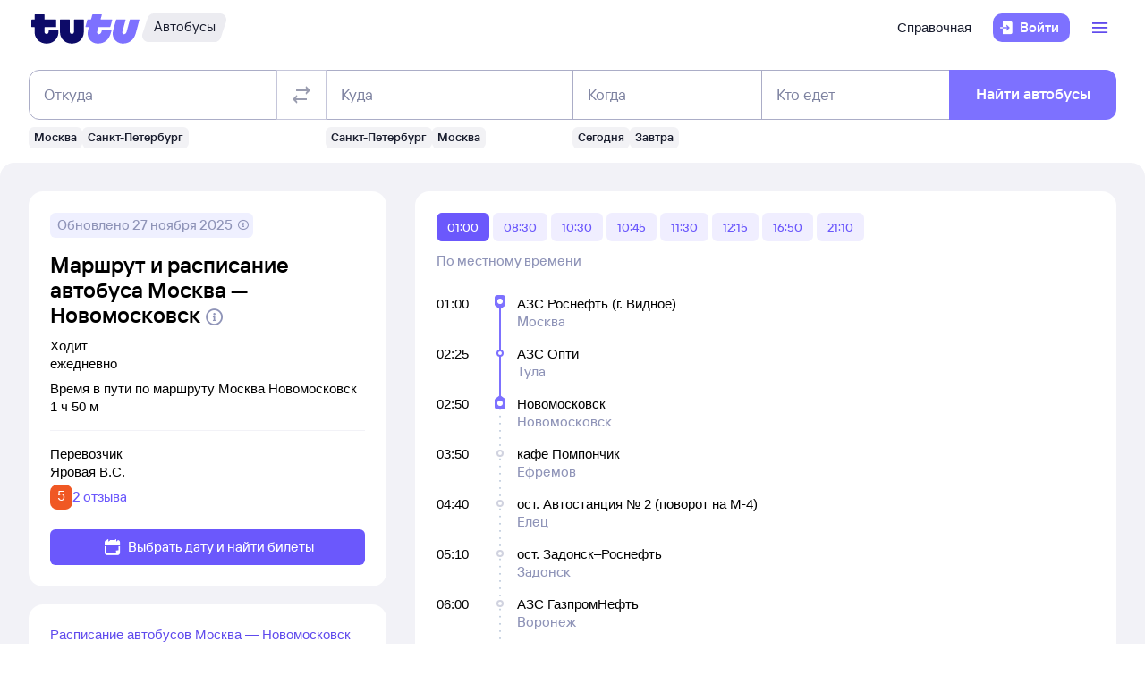

--- FILE ---
content_type: text/html; charset=utf-8
request_url: https://bus.tutu.ru/raspisanie/gorod_Moskva/gorod_Novomoskovsk/routes/
body_size: 51540
content:
<!DOCTYPE html><html lang="ru-RU"><head><meta charSet="utf-8" data-next-head=""/><meta name="viewport" content="width=device-width, height=device-height, user-scalable=no, initial-scale=1, minimum-scale=1" data-next-head=""/><script async="" src="https://cdn1.tu-tu.ru/lib-assets/@tutu/frontmetrics@1.5.0/frontmetrics.min.js" data-project="bus-frontend/bus-frontend-seo" data-api-url="https://frontmetrics.tutu.ru/api/v1/metrics"></script><title data-next-head="">Маршрут автобуса Москва - Новомосковск cо всеми остановками. График движения автобусов, время отправления и прибытия.</title><meta name="description" content="Маршрут автобуса Москва - Новомосковск со всеми остановками. График движения автобусов, время отправления и прибытия, маршрут автобуса на карте." data-next-head=""/><meta name="og:description" content="Маршрут автобуса Москва - Новомосковск со всеми остановками. График движения автобусов, время отправления и прибытия, маршрут автобуса на карте." data-next-head=""/><link rel="alternate" href="https://bus.tutu.ru/raspisanie/gorod_Moskva/gorod_Novomoskovsk/routes/" hrefLang="ru" data-next-head=""/><link rel="alternate" href="https://by.tutu.travel/bus/raspisanie/gorod_Moskva/gorod_Novomoskovsk/routes/" hrefLang="ru-by" data-next-head=""/><link rel="canonical" href="https://bus.tutu.ru/raspisanie/gorod_Moskva/gorod_Novomoskovsk/routes/" data-next-head=""/><link rel="preload" href="https://cdn1.tu-tu.ru/lib-assets/@tutu/order-icons@1.9.7/TutuMIcons.woff2?t=1760529476150" as="font" type="font/woff2" crossorigin="anonymous"/><meta name="theme-color" content="#ffffff"/><link rel="apple-touch-icon" sizes="180x180" href="https://cdn1.tu-tu.ru/lib-assets/@tutu-react/favicon@1.2.4/apple_touch_icon.png"/><link rel="icon" sizes="32x32" href="https://cdn1.tu-tu.ru/lib-assets/@tutu-react/favicon@1.2.4/favicon.ico"/><link rel="icon" type="image/svg+xml" sizes="any" href="https://cdn1.tu-tu.ru/lib-assets/@tutu-react/favicon@1.2.4/favicon.svg"/><link rel="manifest" href="https://cdn1.tu-tu.ru/lib-assets/@tutu-react/favicon@1.2.4/site.webmanifest"/><link rel="preload" href="https://cdn1.tu-tu.ru/bus/_next/static/chunks/pages/_app.d5c8ca80.css" as="style"/><link rel="preload" href="https://cdn1.tu-tu.ru/bus/_next/static/chunks/272.23652d32.css" as="style"/><link rel="preload" href="https://cdn1.tu-tu.ru/bus/_next/static/chunks/450.bb246900.css" as="style"/><link rel="preload" href="https://cdn1.tu-tu.ru/bus/_next/static/chunks/302.b5fd8b68.css" as="style"/><link rel="preload" href="https://cdn1.tu-tu.ru/bus/_next/static/chunks/pages/raspisanie/%5BstartCity%5D/%5BendCity%5D/routes.2fcb0a21.css" as="style"/><meta name="sentry-trace" content="192c10ed955eb0cd14f8d33192c43026-355b114a6d4fa4f6"/><meta name="baggage" content="sentry-environment=production,sentry-public_key=898b2f6e418f4265a4964277907e2d39,sentry-trace_id=192c10ed955eb0cd14f8d33192c43026"/><link rel="stylesheet" href="/_next/static/order.css?v=5.3.2"/><script src="/avtovokzaly/env.js"></script><script src="https://cdn1.tu-tu.ru/lib-assets/@tutu/kite@3.83.0/theme-switcher.js" data-style="on-white"></script><link rel="stylesheet" href="https://cdn1.tu-tu.ru/lib-assets/@tutu/kite@3.83.0/index.css"/><link rel="stylesheet" href="https://cdn1.tu-tu.ru/lib-assets/@tutu/kite@3.83.0/media-minWidth576.css" media="screen and (min-width:576px)"/><link rel="stylesheet" href="https://cdn1.tu-tu.ru/lib-assets/@tutu/kite@3.83.0/media-minWidth768.css" media="screen and (min-width:768px)"/><link rel="stylesheet" href="https://cdn1.tu-tu.ru/lib-assets/@tutu/kite@3.83.0/media-minWidth992.css" media="screen and (min-width:992px)"/><link rel="stylesheet" href="https://cdn1.tu-tu.ru/lib-assets/@tutu/kite@3.83.0/media-minWidth1200.css" media="screen and (min-width:1200px)"/><link rel="stylesheet" href="https://cdn1.tu-tu.ru/lib-assets/@tutu/kite@3.83.0/media-minWidth1400.css" media="screen and (min-width:1400px)"/><link rel="stylesheet" href="https://cdn1.tu-tu.ru/lib-assets/@tutu/order-icons@1.9.7/icons.css"/><link rel="stylesheet" href="https://cdn1.tu-tu.ru/bus/_next/static/chunks/pages/_app.d5c8ca80.css" data-n-g=""/><link rel="stylesheet" href="https://cdn1.tu-tu.ru/bus/_next/static/chunks/272.23652d32.css" data-n-p=""/><link rel="stylesheet" href="https://cdn1.tu-tu.ru/bus/_next/static/chunks/450.bb246900.css" data-n-p=""/><link rel="stylesheet" href="https://cdn1.tu-tu.ru/bus/_next/static/chunks/302.b5fd8b68.css" data-n-p=""/><link rel="stylesheet" href="https://cdn1.tu-tu.ru/bus/_next/static/chunks/pages/raspisanie/%5BstartCity%5D/%5BendCity%5D/routes.2fcb0a21.css" data-n-p=""/><noscript data-n-css=""></noscript><script defer="" noModule="" src="https://cdn1.tu-tu.ru/bus/_next/static/chunks/polyfills-42372ed130431b0a.js"></script><script src="https://cdn1.tu-tu.ru/bus/_next/static/chunks/webpack-0c6dd0f86cc537cb.js" defer=""></script><script src="https://cdn1.tu-tu.ru/bus/_next/static/chunks/framework-0ce965f68276bad7.js" defer=""></script><script src="https://cdn1.tu-tu.ru/bus/_next/static/chunks/main-25e580c965c7aad8.js" defer=""></script><script src="https://cdn1.tu-tu.ru/bus/_next/static/chunks/pages/_app-e5369a7b4dea1d74.js" defer=""></script><script src="https://cdn1.tu-tu.ru/bus/_next/static/chunks/0b2e74c3-94d5df4f9983286e.js" defer=""></script><script src="https://cdn1.tu-tu.ru/bus/_next/static/chunks/b0efe8f0-eb77d46807af06ad.js" defer=""></script><script src="https://cdn1.tu-tu.ru/bus/_next/static/chunks/272-98ba92fc668c726c.js" defer=""></script><script src="https://cdn1.tu-tu.ru/bus/_next/static/chunks/198-11b8ac4577dadc0a.js" defer=""></script><script src="https://cdn1.tu-tu.ru/bus/_next/static/chunks/877-cef245e42a2a3f48.js" defer=""></script><script src="https://cdn1.tu-tu.ru/bus/_next/static/chunks/671-6cffd8a764a3d27a.js" defer=""></script><script src="https://cdn1.tu-tu.ru/bus/_next/static/chunks/873-ebc2efcc616ff424.js" defer=""></script><script src="https://cdn1.tu-tu.ru/bus/_next/static/chunks/450-3e26fb66d6df18fe.js" defer=""></script><script src="https://cdn1.tu-tu.ru/bus/_next/static/chunks/447-efeb783af5defaea.js" defer=""></script><script src="https://cdn1.tu-tu.ru/bus/_next/static/chunks/864-f3f764df5ae8f18c.js" defer=""></script><script src="https://cdn1.tu-tu.ru/bus/_next/static/chunks/289-deae94bb4751cbf4.js" defer=""></script><script src="https://cdn1.tu-tu.ru/bus/_next/static/chunks/302-d82394eaefc36195.js" defer=""></script><script src="https://cdn1.tu-tu.ru/bus/_next/static/chunks/pages/raspisanie/%5BstartCity%5D/%5BendCity%5D/routes-484ca696e02b4a37.js" defer=""></script><script src="https://cdn1.tu-tu.ru/bus/_next/static/FYfeEb8984t6jOJTTqqkk/_buildManifest.js" defer=""></script><script src="https://cdn1.tu-tu.ru/bus/_next/static/FYfeEb8984t6jOJTTqqkk/_ssgManifest.js" defer=""></script></head><body><script type="text/javascript" async="" src="https://ux.tutu.ru/preloader.js?page_name=bus_route&amp;spa=1"></script><div id="__next"><div class="jqsDWByvhaQrLC7b"><header class="b0LUmI4JcwcfLq2L paddingBottom200_ba13a613 paddingTop200_ba13a613" data-theme="light" aria-label="header" data-ti="header"><div class="mainLayoutContainer_30311c0b" data-ti="main-layout-container"><div class="mainLayoutRow_c99c4ed5" data-ti="header-navigation"><div class="OLe5qlDBBo6EbSDT col_8134914a col2_8134914a" data-ti="main-layout-col" style="display:inline-flex"><a href="https://www.tutu.ru" aria-label="Логотип" class="OLe5qlDBBo6EbSDT" data-ti="header-logo"><svg xmlns="http://www.w3.org/2000/svg" viewBox="0 0 128 48" class="logo_03cd2841 logoPrimaryHoverable_03cd2841 dNone_c33e5c78 dLgBlock_c33e5c78" data-ti="logo" font-size="46" width="127" href="https://www.tutu.ru"><path class="logoPrimaryLeft_03cd2841" d="M11.54 40.752c2.112 1.152 4.48 1.728 7.104 1.728 2.624 0 4.976-.576 7.056-1.728 2.112-1.152 3.76-2.736 4.944-4.752 1.216-2.048 1.824-4.368 1.824-6.96v-2.256a.46.46 0 0 0-.144-.336.46.46 0 0 0-.336-.144H21.572a.46.46 0 0 0-.336.144.46.46 0 0 0-.144.336v1.824c0 .832-.24 1.488-.72 1.968-.448.448-1.024.672-1.728.672a2.444 2.444 0 0 1-1.728-.672c-.48-.48-.72-1.136-.72-1.968v-4.8a.46.46 0 0 1 .144-.336.46.46 0 0 1 .336-.144h12.768a.46.46 0 0 0 .336-.144.46.46 0 0 0 .144-.336v-7.92a.46.46 0 0 0-.144-.336.46.46 0 0 0-.336-.144H16.676a.46.46 0 0 1-.336-.144.46.46 0 0 1-.144-.336V8.88a.46.46 0 0 0-.144-.336.46.46 0 0 0-.336-.144H5.252a.46.46 0 0 0-.336.144.46.46 0 0 0-.144.336v5.088a.46.46 0 0 1-.144.336.46.46 0 0 1-.336.144H1.46a.46.46 0 0 0-.336.144.46.46 0 0 0-.144.336v7.92c0 .128.048.24.144.336a.46.46 0 0 0 .336.144h2.832a.46.46 0 0 1 .336.144.46.46 0 0 1 .144.336v5.232c0 2.592.592 4.912 1.776 6.96 1.216 2.016 2.88 3.6 4.992 4.752Zm29.616 0c2.112 1.152 4.464 1.728 7.056 1.728 2.592 0 4.944-.576 7.056-1.728 2.112-1.152 3.776-2.752 4.992-4.8 1.216-2.048 1.824-4.352 1.824-6.912V14.88a.46.46 0 0 0-.144-.336.46.46 0 0 0-.336-.144H51.14a.46.46 0 0 0-.336.144.46.46 0 0 0-.144.336v13.728c0 .832-.24 1.488-.72 1.968a2.444 2.444 0 0 1-1.728.672 2.444 2.444 0 0 1-1.728-.672c-.48-.48-.72-1.136-.72-1.968V14.88a.46.46 0 0 0-.144-.336.46.46 0 0 0-.336-.144H34.82a.46.46 0 0 0-.336.144.46.46 0 0 0-.144.336v14.16c0 2.56.608 4.864 1.824 6.912 1.216 2.048 2.88 3.648 4.992 4.8Z"></path><path class="logoPrimaryRight_03cd2841" d="M72.47 40.992c1.855.992 3.951 1.488 6.287 1.488 3.552 0 6.608-1.008 9.168-3.024 2.592-2.016 4.448-4.96 5.568-8.832l1.056-3.744c.128-.416-.016-.624-.432-.624h-10.32c-.256 0-.432.144-.528.432l-.528 1.968c-.256.896-.656 1.6-1.2 2.112a2.71 2.71 0 0 1-1.92.768c-.576 0-1.056-.192-1.44-.576-.384-.416-.576-.944-.576-1.584 0-.256.048-.544.144-.864l1.296-4.8c.096-.352.304-.528.624-.528h12.816c.352 0 .576-.176.672-.528l2.064-7.68c.064-.192.048-.352-.048-.48-.064-.128-.192-.192-.384-.192H82.213c-.32 0-.48-.128-.48-.384l.048-.192 1.296-4.656c.064-.192.048-.352-.048-.48-.064-.128-.192-.192-.384-.192h-9.984c-.352 0-.576.176-.672.528l-1.344 4.944c-.096.288-.288.432-.576.432h-3.216c-.288 0-.48.144-.576.432l-2.208 7.968c-.096.32 0 .48.288.48h3.168c.288 0 .432.128.432.384l-.048.24-.72 2.736c-.384 1.44-.576 2.832-.576 4.176 0 2.272.512 4.304 1.536 6.096a11.06 11.06 0 0 0 4.32 4.176Zm29.231 0c1.824.992 3.888 1.488 6.192 1.488 3.552 0 6.64-1.024 9.264-3.072 2.656-2.08 4.496-5.008 5.52-8.784l4.224-15.648c.064-.192.048-.352-.048-.48-.064-.128-.192-.192-.384-.192h-9.984c-.352 0-.576.176-.672.528l-3.744 13.824c-.256.896-.656 1.6-1.2 2.112a2.547 2.547 0 0 1-1.872.768c-.576 0-1.056-.192-1.44-.576-.352-.384-.528-.896-.528-1.536 0-.288.048-.592.144-.912l3.648-13.536c.064-.192.048-.352-.048-.48-.064-.128-.192-.192-.384-.192h-9.984c-.352 0-.576.176-.672.528L96.47 26.544a14.518 14.518 0 0 0-.624 4.224c0 2.24.512 4.256 1.536 6.048 1.056 1.76 2.496 3.152 4.32 4.176Z"></path></svg><svg xmlns="http://www.w3.org/2000/svg" viewBox="0 0 128 48" class="logo_03cd2841 logoPrimaryHoverable_03cd2841 dBlock_c33e5c78 dLgNone_c33e5c78" data-ti="logo" font-size="36" width="80" href="https://www.tutu.ru"><path class="logoPrimaryLeft_03cd2841" d="M11.54 40.752c2.112 1.152 4.48 1.728 7.104 1.728 2.624 0 4.976-.576 7.056-1.728 2.112-1.152 3.76-2.736 4.944-4.752 1.216-2.048 1.824-4.368 1.824-6.96v-2.256a.46.46 0 0 0-.144-.336.46.46 0 0 0-.336-.144H21.572a.46.46 0 0 0-.336.144.46.46 0 0 0-.144.336v1.824c0 .832-.24 1.488-.72 1.968-.448.448-1.024.672-1.728.672a2.444 2.444 0 0 1-1.728-.672c-.48-.48-.72-1.136-.72-1.968v-4.8a.46.46 0 0 1 .144-.336.46.46 0 0 1 .336-.144h12.768a.46.46 0 0 0 .336-.144.46.46 0 0 0 .144-.336v-7.92a.46.46 0 0 0-.144-.336.46.46 0 0 0-.336-.144H16.676a.46.46 0 0 1-.336-.144.46.46 0 0 1-.144-.336V8.88a.46.46 0 0 0-.144-.336.46.46 0 0 0-.336-.144H5.252a.46.46 0 0 0-.336.144.46.46 0 0 0-.144.336v5.088a.46.46 0 0 1-.144.336.46.46 0 0 1-.336.144H1.46a.46.46 0 0 0-.336.144.46.46 0 0 0-.144.336v7.92c0 .128.048.24.144.336a.46.46 0 0 0 .336.144h2.832a.46.46 0 0 1 .336.144.46.46 0 0 1 .144.336v5.232c0 2.592.592 4.912 1.776 6.96 1.216 2.016 2.88 3.6 4.992 4.752Zm29.616 0c2.112 1.152 4.464 1.728 7.056 1.728 2.592 0 4.944-.576 7.056-1.728 2.112-1.152 3.776-2.752 4.992-4.8 1.216-2.048 1.824-4.352 1.824-6.912V14.88a.46.46 0 0 0-.144-.336.46.46 0 0 0-.336-.144H51.14a.46.46 0 0 0-.336.144.46.46 0 0 0-.144.336v13.728c0 .832-.24 1.488-.72 1.968a2.444 2.444 0 0 1-1.728.672 2.444 2.444 0 0 1-1.728-.672c-.48-.48-.72-1.136-.72-1.968V14.88a.46.46 0 0 0-.144-.336.46.46 0 0 0-.336-.144H34.82a.46.46 0 0 0-.336.144.46.46 0 0 0-.144.336v14.16c0 2.56.608 4.864 1.824 6.912 1.216 2.048 2.88 3.648 4.992 4.8Z"></path><path class="logoPrimaryRight_03cd2841" d="M72.47 40.992c1.855.992 3.951 1.488 6.287 1.488 3.552 0 6.608-1.008 9.168-3.024 2.592-2.016 4.448-4.96 5.568-8.832l1.056-3.744c.128-.416-.016-.624-.432-.624h-10.32c-.256 0-.432.144-.528.432l-.528 1.968c-.256.896-.656 1.6-1.2 2.112a2.71 2.71 0 0 1-1.92.768c-.576 0-1.056-.192-1.44-.576-.384-.416-.576-.944-.576-1.584 0-.256.048-.544.144-.864l1.296-4.8c.096-.352.304-.528.624-.528h12.816c.352 0 .576-.176.672-.528l2.064-7.68c.064-.192.048-.352-.048-.48-.064-.128-.192-.192-.384-.192H82.213c-.32 0-.48-.128-.48-.384l.048-.192 1.296-4.656c.064-.192.048-.352-.048-.48-.064-.128-.192-.192-.384-.192h-9.984c-.352 0-.576.176-.672.528l-1.344 4.944c-.096.288-.288.432-.576.432h-3.216c-.288 0-.48.144-.576.432l-2.208 7.968c-.096.32 0 .48.288.48h3.168c.288 0 .432.128.432.384l-.048.24-.72 2.736c-.384 1.44-.576 2.832-.576 4.176 0 2.272.512 4.304 1.536 6.096a11.06 11.06 0 0 0 4.32 4.176Zm29.231 0c1.824.992 3.888 1.488 6.192 1.488 3.552 0 6.64-1.024 9.264-3.072 2.656-2.08 4.496-5.008 5.52-8.784l4.224-15.648c.064-.192.048-.352-.048-.48-.064-.128-.192-.192-.384-.192h-9.984c-.352 0-.576.176-.672.528l-3.744 13.824c-.256.896-.656 1.6-1.2 2.112a2.547 2.547 0 0 1-1.872.768c-.576 0-1.056-.192-1.44-.576-.352-.384-.528-.896-.528-1.536 0-.288.048-.592.144-.912l3.648-13.536c.064-.192.048-.352-.048-.48-.064-.128-.192-.192-.384-.192h-9.984c-.352 0-.576.176-.672.528L96.47 26.544a14.518 14.518 0 0 0-.624 4.224c0 2.24.512 4.256 1.536 6.048 1.056 1.76 2.496 3.152 4.32 4.176Z"></path></svg></a><a href="/" class="gdvm3FEg3p4XuiMu" aria-label="Автобусы" data-ti="header-product-tag"><div class="badgeWrapper_4cb3cd91 size200_4cb3cd91 sizeSm400_4cb3cd91 badgeWrapperTilt_4cb3cd91 tLSg1mTF1g7N3yLh" data-ti="badge"><div class="leftTiltWrapper_4cb3cd91"><svg xmlns="http://www.w3.org/2000/svg" width="13" height="32" viewBox="0 0 13 32" preserveAspectRatio="xMidYMid slice" class="badgeBorderOverlayNeutral_4cb3cd91"><path d="M13 32H6.98207C2.22005 32 -1.14251 27.2448 0.363371 22.6402L6.1773 4.86238C7.12693 1.95861 9.793 0 12.796 0H13V32Z"></path></svg></div><div class="panel_e3343f20 primary_e3343f20 topLeftRoundedFalse_e3343f20 topRightRoundedFalse_e3343f20 bottomLeftRoundedFalse_e3343f20 bottomRightRoundedFalse_e3343f20     paddingTop0_ba13a613 paddingRight0_ba13a613 paddingBottom0_ba13a613 paddingLeft0_ba13a613 badgePanel_4cb3cd91 badgePanelColorOverlayNeutral_4cb3cd91 labelOnly_4cb3cd91 badgePanelTilt_4cb3cd91" data-ti="panel"><span class="badgeValue_4cb3cd91 textNeutralPrimary_4264952d typoCompact400Normal_fa28d45d typoSmCompact500Normal_fa28d45d">Автобусы</span></div><div class="rightTiltWrapper_4cb3cd91"><svg xmlns="http://www.w3.org/2000/svg" width="13" height="32" viewBox="0 0 13 32" preserveAspectRatio="xMidYMid slice" class="badgeBorderOverlayNeutral_4cb3cd91"><path d="M13 32H6.98207C2.22005 32 -1.14251 27.2448 0.363371 22.6402L6.1773 4.86238C7.12693 1.95861 9.793 0 12.796 0H13V32Z"></path></svg></div></div></a></div><ul class="dFlex_c33e5c78 justifyContentEnd_9eca936f alignItemsCenter_9eca936f col_8134914a col10_8134914a" data-ti="main-layout-col"><li class="listStyleTypeNone_a271cd6a marginRight450_ba13a613" data-ti="li"><ul class="dFlex_c33e5c78 justifyContentEnd_9eca936f gap450_ba13a613"><li class="listStyleTypeNone_a271cd6a dNone_c33e5c78 dLgFlex_c33e5c78 alignItemsCenter_9eca936f gap100_ba13a613" data-ti="li"><a class="link_5dc7da11 textNeutralPrimary_4264952d CVpKZuKgj24ioGx9" data-ti="link" target="_blank" href="https://www.tutu.ru/2read/bus/">Справочная</a></li></ul></li><li class="listStyleTypeNone_a271cd6a" data-ti="li"><button class="typoCompact500Accent_fa28d45d button_7def21ab generalPrimary_7def21ab layout300_7def21ab contentWithAddonList300_7def21ab" data-ti="login-button" type="button"><div class="contentWrapper_7def21ab gap300_7def21ab"><span class="addon_7def21ab addonXs_7def21ab"><span class="richIcon_966f38e3 size_500_966f38e3 shapeNoShape_966f38e3 styleNeutralPrimary_966f38e3" data-ti="rich-icon"><i class="oim-door-arrow-right icon_966f38e3"></i></span></span><span class="contentListWithAddon300_7def21ab contentListWithAddon_7def21ab buttonSingleLineText_7def21ab"><span data-ti="label-value-label" class="labelValue_374910ba labelValueControl_8721a0ac controlVariant_8721a0ac paragraphMedium_8721a0ac kite-label-value defaultVariantParagraphMedium_374910ba expandedFalse_374910ba typoText500Normal_fa28d45d withMaxLines_374910ba labelOnly_374910ba textStart_22e3feb2 accent_374910ba"><span class="label_374910ba typoCompact500Accent_fa28d45d label_8721a0ac textStart_22e3feb2 textClamp_8721a0ac label_7def21ab" style="--max-lines:1;--max-lines-sm:1;--max-lines-md:1;--max-lines-lg:1;--max-lines-xl:1;--max-lines-xxl:1">Войти</span></span></span></div></button></li><li class="listStyleTypeNone_a271cd6a uCpR1AYj0MnwcBov dFlex_c33e5c78 alignItemsCenter_9eca936f marginLeft350_ba13a613" data-ti="li"><div class="dFlex_c33e5c78 dLgFlex_c33e5c78"><div data-ti="header-menu"><div class="LgcaLHwcDIklZMBY" data-ti="header-open-menu"><button aria-label="Открыть меню" class="typoCompact500Accent_fa28d45d button_7def21ab generalSecondary_7def21ab circle_7def21ab layout400_7def21ab dNone_c33e5c78 contentIcon400_7def21ab" data-ti="button" type="button"><div class="contentWrapper_7def21ab gap400_7def21ab"><span class="addon_7def21ab addonXs_7def21ab"><span class="richIcon_966f38e3 size_200_966f38e3 shapeNoShape_966f38e3 styleBrand_966f38e3" data-ti="rich-icon"><i class="oim-person-circle_outline icon_966f38e3"></i></span></span></div></button><button type="button" data-ti="flex-button" aria-label="Открыть меню" class="flexButton_236f8376 layout600_236f8376 textBrandPrimary_4264952d typoText600Normal_fa28d45d accent_236f8376"><span class="richIcon_966f38e3 size_200_966f38e3 shapeNoShape_966f38e3" data-ti="rich-icon"><i class="oim-line-3-horizontal_outline icon_966f38e3"></i></span><span class="label_236f8376"></span></button></div><nav class="panel_e3343f20 primary_e3343f20 topLeftRoundedTrue_e3343f20 topRightRoundedTrue_e3343f20 bottomLeftRoundedTrue_e3343f20 bottomRightRoundedTrue_e3343f20 topLeftLg500_e3343f20 topRightLg500_e3343f20 bottomLeft500_e3343f20 bottomRight500_e3343f20 paddingTop200_ba13a613 paddingRight350_ba13a613 paddingBottom200_ba13a613 paddingLeft350_ba13a613 vXoR_qBwb4w8c6rn marginTop350_ba13a613 marginTopLg350_ba13a613 dNone_c33e5c78" data-ti="header-dropdown-menu" data-theme="light"><ul role="menu" tabindex="-1"><li class="listStyleTypeNone_a271cd6a" data-ti="menu-item" role="menuitem" data-ti-key="wallet"><a href="https://my.tutu.ru/wallet/" class="tOYl5Fi3f8LTvErl"><div data-ti="cell" class="cell_7f318701 layout200_7f318701 list450_7f318701 addon200_7f318701 alternative_7f318701 listSizeContrastMediumPlain_7f318701"><div data-ti="cell-addon" class="addon_7f318701"><span class="richIcon_966f38e3 size_200_966f38e3 shapeNoShape_966f38e3 styleBrand_966f38e3" data-ti="rich-icon"><i class="oim-ruble-sign icon_966f38e3"></i></span></div><span data-ti="label-value-label" class="labelValue_374910ba kite-label-value kite-label-value-emphasized defaultVariantParagraphMediumCompact_374910ba typoCompact500Normal_fa28d45d labelOnly_374910ba textStart_22e3feb2 noAccent_374910ba">Кошелёк</span></div></a></li><div class="Separator_ca040de1 neutralSecondary_ca040de1 horizontal_ca040de1 marginTop200_ba13a613 marginBottom200_ba13a613" data-ti="separator-horizontal"></div><li class="listStyleTypeNone_a271cd6a" data-ti="menu-item" role="menuitem" data-ti-key="avia"><a href="https://avia.tutu.ru/" class="tOYl5Fi3f8LTvErl"><div data-ti="cell" class="cell_7f318701 layout200_7f318701 list450_7f318701 addon200_7f318701 alternative_7f318701 listSizeContrastMediumPlain_7f318701"><div data-ti="cell-addon" class="addon_7f318701"><span class="richIcon_966f38e3 size_200_966f38e3 shapeNoShape_966f38e3 styleBrand_966f38e3" data-ti="rich-icon"><i class="oim-plane icon_966f38e3"></i></span></div><span data-ti="label-value-label" class="labelValue_374910ba kite-label-value kite-label-value-emphasized defaultVariantParagraphMediumCompact_374910ba typoCompact500Normal_fa28d45d labelOnly_374910ba textStart_22e3feb2 noAccent_374910ba">Авиабилеты</span></div></a></li><li class="listStyleTypeNone_a271cd6a" data-ti="menu-item" role="menuitem" data-ti-key="train"><a href="https://www.tutu.ru/poezda/" class="tOYl5Fi3f8LTvErl"><div data-ti="cell" class="cell_7f318701 layout200_7f318701 list450_7f318701 addon200_7f318701 alternative_7f318701 listSizeContrastMediumPlain_7f318701"><div data-ti="cell-addon" class="addon_7f318701"><span class="richIcon_966f38e3 size_200_966f38e3 shapeNoShape_966f38e3 styleBrand_966f38e3" data-ti="rich-icon"><i class="oim-train icon_966f38e3"></i></span></div><span data-ti="label-value-label" class="labelValue_374910ba kite-label-value kite-label-value-emphasized defaultVariantParagraphMediumCompact_374910ba typoCompact500Normal_fa28d45d labelOnly_374910ba textStart_22e3feb2 noAccent_374910ba">Ж/д билеты</span></div></a></li><li class="listStyleTypeNone_a271cd6a" data-ti="menu-item" role="menuitem" data-ti-key="bus"><a href="/" class="tOYl5Fi3f8LTvErl"><div data-ti="cell" class="cell_7f318701 layout200_7f318701 list450_7f318701 addon200_7f318701 alternative_7f318701 listSizeContrastMediumPlain_7f318701"><div data-ti="cell-addon" class="addon_7f318701"><span class="richIcon_966f38e3 size_200_966f38e3 shapeNoShape_966f38e3 styleBrand_966f38e3" data-ti="rich-icon"><i class="oim-bus icon_966f38e3"></i></span></div><span data-ti="label-value-label" class="labelValue_374910ba kite-label-value kite-label-value-emphasized defaultVariantParagraphMediumCompact_374910ba typoCompact500Normal_fa28d45d labelOnly_374910ba textStart_22e3feb2 noAccent_374910ba">Автобусы</span></div></a></li><li class="listStyleTypeNone_a271cd6a" data-ti="menu-item" role="menuitem" data-ti-key="hotels"><a href="https://hotel.tutu.ru/" class="tOYl5Fi3f8LTvErl"><div data-ti="cell" class="cell_7f318701 layout200_7f318701 list450_7f318701 addon200_7f318701 alternative_7f318701 listSizeContrastMediumPlain_7f318701"><div data-ti="cell-addon" class="addon_7f318701"><span class="richIcon_966f38e3 size_200_966f38e3 shapeNoShape_966f38e3 styleBrand_966f38e3" data-ti="rich-icon"><i class="oim-bed-double icon_966f38e3"></i></span></div><span data-ti="label-value-label" class="labelValue_374910ba kite-label-value kite-label-value-emphasized defaultVariantParagraphMediumCompact_374910ba typoCompact500Normal_fa28d45d labelOnly_374910ba textStart_22e3feb2 noAccent_374910ba">Отели</span></div></a></li><li class="listStyleTypeNone_a271cd6a" data-ti="menu-item" role="menuitem" data-ti-key="etrain"><a href="https://www.tutu.ru/prigorod/" class="tOYl5Fi3f8LTvErl"><div data-ti="cell" class="cell_7f318701 layout200_7f318701 list450_7f318701 addon200_7f318701 alternative_7f318701 listSizeContrastMediumPlain_7f318701"><div data-ti="cell-addon" class="addon_7f318701"><span class="richIcon_966f38e3 size_200_966f38e3 shapeNoShape_966f38e3 styleBrand_966f38e3" data-ti="rich-icon"><i class="oim-etrain icon_966f38e3"></i></span></div><span data-ti="label-value-label" class="labelValue_374910ba kite-label-value kite-label-value-emphasized defaultVariantParagraphMediumCompact_374910ba typoCompact500Normal_fa28d45d labelOnly_374910ba textStart_22e3feb2 noAccent_374910ba">Электрички</span></div></a></li><li class="listStyleTypeNone_a271cd6a" data-ti="menu-item" role="menuitem" data-ti-key="tours"><a href="https://tours.tutu.ru/" class="tOYl5Fi3f8LTvErl"><div data-ti="cell" class="cell_7f318701 layout200_7f318701 list450_7f318701 addon200_7f318701 alternative_7f318701 listSizeContrastMediumPlain_7f318701"><div data-ti="cell-addon" class="addon_7f318701"><span class="richIcon_966f38e3 size_200_966f38e3 shapeNoShape_966f38e3 styleBrand_966f38e3" data-ti="rich-icon"><i class="oim-island-palms icon_966f38e3"></i></span></div><span data-ti="label-value-label" class="labelValue_374910ba kite-label-value kite-label-value-emphasized defaultVariantParagraphMediumCompact_374910ba typoCompact500Normal_fa28d45d labelOnly_374910ba textStart_22e3feb2 noAccent_374910ba">Туры</span></div></a></li><li class="listStyleTypeNone_a271cd6a" data-ti="menu-item" role="menuitem" data-ti-key="aeroexpress"><a href="https://aeroexpress.tutu.ru/" class="tOYl5Fi3f8LTvErl"><div data-ti="cell" class="cell_7f318701 layout200_7f318701 list450_7f318701 addon200_7f318701 alternative_7f318701 listSizeContrastMediumPlain_7f318701"><div data-ti="cell-addon" class="addon_7f318701"><span class="richIcon_966f38e3 size_200_966f38e3 shapeNoShape_966f38e3 styleBrand_966f38e3" data-ti="rich-icon"><i class="oim-logo-aeroexpress icon_966f38e3"></i></span></div><span data-ti="label-value-label" class="labelValue_374910ba kite-label-value kite-label-value-emphasized defaultVariantParagraphMediumCompact_374910ba typoCompact500Normal_fa28d45d labelOnly_374910ba textStart_22e3feb2 noAccent_374910ba">Аэроэкспрессы</span></div></a></li><div class="Separator_ca040de1 neutralSecondary_ca040de1 horizontal_ca040de1 marginTop200_ba13a613 marginBottom200_ba13a613 dBlock_c33e5c78 dLgNone_c33e5c78" data-ti="separator-horizontal"></div><li class="listStyleTypeNone_a271cd6a dBlock_c33e5c78 dLgNone_c33e5c78" data-ti="menu-item" role="menuitem" data-ti-key="extraSecondary"><a href="https://www.tutu.ru/2read/bus/" class="tOYl5Fi3f8LTvErl dInline_c33e5c78"><div data-ti="cell" class="cell_7f318701 dInlineFlex_c33e5c78 layout200_7f318701 list450_7f318701 addon200_7f318701 alternative_7f318701 listSizeContrastMediumPlain_7f318701"><span data-ti="label-value-label" class="labelValue_374910ba kite-label-value kite-label-value-emphasized defaultVariantParagraphMediumCompact_374910ba typoCompact500Normal_fa28d45d labelOnly_374910ba textStart_22e3feb2 noAccent_374910ba">Справочная</span></div></a></li><div class="dNone_c33e5c78 dLgNone_c33e5c78"><div class="Separator_ca040de1 neutralSecondary_ca040de1 horizontal_ca040de1 marginTop200_ba13a613 marginBottom200_ba13a613" data-ti="separator-horizontal"></div><li class="listStyleTypeNone_a271cd6a" data-ti="menu-item" role="menuitem" data-ti-key="reference"><a href="https://www.tutu.ru/2read/" class="tOYl5Fi3f8LTvErl dInline_c33e5c78"><div data-ti="cell" class="cell_7f318701 layout200_7f318701 list450_7f318701 addon200_7f318701 listSizeContrastMediumPlain_7f318701"><span data-ti="label-value-label" class="labelValue_374910ba kite-label-value kite-label-value-emphasized defaultVariantParagraphMediumCompact_374910ba typoCompact500Normal_fa28d45d labelOnly_374910ba textStart_22e3feb2 noAccent_374910ba">Справочная</span></div></a></li><li class="listStyleTypeNone_a271cd6a" data-ti="menu-item" role="menuitem" data-ti-key="geo"><a href="https://www.tutu.ru/geo/" class="tOYl5Fi3f8LTvErl dInline_c33e5c78"><div data-ti="cell" class="cell_7f318701 layout200_7f318701 list450_7f318701 addon200_7f318701 listSizeContrastMediumPlain_7f318701"><span data-ti="label-value-label" class="labelValue_374910ba kite-label-value kite-label-value-emphasized defaultVariantParagraphMediumCompact_374910ba typoCompact500Normal_fa28d45d labelOnly_374910ba textStart_22e3feb2 noAccent_374910ba">Путеводитель</span></div></a></li></div></ul></nav></div></div></li></ul></div></div></header><div class="panel_e3343f20 primary_e3343f20 topLeftRoundedTrue_e3343f20 topRightRoundedTrue_e3343f20 bottomLeftRoundedTrue_e3343f20 bottomRightRoundedTrue_e3343f20 topLeft500_e3343f20 topRight500_e3343f20 bottomLeft500_e3343f20 bottomRight500_e3343f20 paddingTop350_ba13a613 paddingRight0_ba13a613 paddingBottom350_ba13a613 paddingLeft0_ba13a613" data-ti="panel"><div class="mainLayoutContainer_30311c0b" data-ti="main-layout-container"><div class="size600_f84e3c97 layoutVertical_f84e3c97 layoutXlHorizontal_f84e3c97" data-ti="bus-search-form"><div class="wmcJFjS6p2U77lu3"><div class="z4ZGRlIJmn4lpBJx marginBottomLg_f84e3c97 marginNoneXl_f84e3c97"><div class="_Og4Y2zlshUlG2YL" data-ti="departure-suggest"><div class=""><div class="root_a662c590 rootEmpty_a662c590 size600_a662c590 formGroupElement_f84e3c97 positionTop_f84e3c97 positionLgLeft_f84e3c97 withLabel_a662c590" data-ti="input-root"><label class="main_a662c590"><input class="input_a662c590 truncate_a662c590 typoCompact600Accent_fa28d45d withLabel_a662c590" type="text" placeholder=" " data-ti="input" tabindex="0" value=""/><span data-ti="input-label" class="label_a662c590 truncate_a662c590 typoText400Normal_fa28d45d withLabel_a662c590">Откуда</span></label><div class="addon_a662c590 controlAddon_a662c590 controlAddonValue_a662c590" role="button" data-ti="input-clear-icon"><span class="richIcon_966f38e3 size_200_966f38e3 shapeNoShape_966f38e3 styleNeutralSecondary_966f38e3 clearIcon_a662c590" data-ti="rich-icon"><i class="oim-cross-circle icon_966f38e3"></i></span></div></div></div><div class="dNone_c33e5c78 dXlInlineFlex_c33e5c78 marginTop200_ba13a613 gap100_ba13a613"><button class="typoCompact400Accent_fa28d45d button_7def21ab generalSecondaryNeutral_7def21ab layout200_7def21ab buttonDefault200_7def21ab" data-ti="fromHint" type="button"><div class="contentWrapper_7def21ab">Москва</div></button><button class="typoCompact400Accent_fa28d45d button_7def21ab generalSecondaryNeutral_7def21ab layout200_7def21ab buttonDefault200_7def21ab" data-ti="fromHint" type="button"><div class="contentWrapper_7def21ab">Санкт-Петербург</div></button></div></div><button aria-label="Поменять местами отправление и прибытие" tabindex="0" class="typoCompact500Accent_fa28d45d button_7def21ab specialOutlineForm_7def21ab layout400_7def21ab SijPeQ4rHEUAkBvq dInlineFlex_c33e5c78 dLgNone_c33e5c78 contentIcon400_7def21ab" data-ti="swapButton" type="button"><div class="contentWrapper_7def21ab gap400_7def21ab"><span class="addon_7def21ab addonXs_7def21ab"><span class="richIcon_966f38e3 size_500_966f38e3 shapeNoShape_966f38e3 styleNeutralPrimary_966f38e3" data-ti="rich-icon"><i class="oim-arrow-2-up-down_outline icon_966f38e3"></i></span></span></div></button><button aria-label="Поменять местами отправление и прибытие" tabindex="0" class="typoCompact600Accent_fa28d45d button_7def21ab specialOutlineForm_7def21ab layout600_7def21ab SijPeQ4rHEUAkBvq dNone_c33e5c78 dLgInlineFlex_c33e5c78 formGroupElement_f84e3c97 positionLgMiddleHorizontal_f84e3c97 contentIcon600_7def21ab" data-ti="swapButton" type="button"><div class="contentWrapper_7def21ab gap600_7def21ab"><span class="addon_7def21ab addonXs_7def21ab"><span class="richIcon_966f38e3 size_500_966f38e3 shapeNoShape_966f38e3 styleNeutralPrimary_966f38e3" data-ti="rich-icon"><i class="oim-arrow-2-left-right_outline icon_966f38e3"></i></span></span></div></button><div class="APwq3oIbo6QY4AzP" data-ti="arrival-suggest"><div class=""><div class="root_a662c590 rootEmpty_a662c590 size600_a662c590 formGroupElement_f84e3c97 positionMiddleVertical_f84e3c97 positionLgRight_f84e3c97 positionXlMiddleHorizontal_f84e3c97 withLabel_a662c590" data-ti="input-root"><label class="main_a662c590"><input class="input_a662c590 truncate_a662c590 typoCompact600Accent_fa28d45d withLabel_a662c590" type="text" placeholder=" " data-ti="input" tabindex="0" value=""/><span data-ti="input-label" class="label_a662c590 truncate_a662c590 typoText400Normal_fa28d45d withLabel_a662c590">Куда</span></label><div class="addon_a662c590 controlAddon_a662c590 controlAddonValue_a662c590" role="button" data-ti="input-clear-icon"><span class="richIcon_966f38e3 size_200_966f38e3 shapeNoShape_966f38e3 styleNeutralSecondary_966f38e3 clearIcon_a662c590" data-ti="rich-icon"><i class="oim-cross-circle icon_966f38e3"></i></span></div></div></div><div class="dNone_c33e5c78 dXlInlineFlex_c33e5c78 marginTop200_ba13a613 gap100_ba13a613"><button class="typoCompact400Accent_fa28d45d button_7def21ab generalSecondaryNeutral_7def21ab layout200_7def21ab buttonDefault200_7def21ab" data-ti="toHint" type="button"><div class="contentWrapper_7def21ab">Санкт-Петербург</div></button><button class="typoCompact400Accent_fa28d45d button_7def21ab generalSecondaryNeutral_7def21ab layout200_7def21ab buttonDefault200_7def21ab" data-ti="toHint" type="button"><div class="contentWrapper_7def21ab">Москва</div></button></div></div></div><div class="WL1FrMLFldsb978S"><div class="F7Yfrj0h9qgg54l8"><div class="phxmQhJzTaYH9mpn marginBottom_f84e3c97 marginNoneLg_f84e3c97"><div class="root_a662c590 rootEmpty_a662c590 size600_a662c590 formGroupElement_f84e3c97 positionBottom_f84e3c97 positionLgLeft_f84e3c97 positionXlMiddleHorizontal_f84e3c97 withLabel_a662c590" data-ti="trip-dates-root"><label class="main_a662c590"><input class="input_a662c590 truncate_a662c590 typoCompact600Accent_fa28d45d withLabel_a662c590" type="text" readOnly="" placeholder=" " data-ti="trip-dates" tabindex="0" value=""/><span data-ti="trip-dates-label" class="label_a662c590 truncate_a662c590 typoText400Normal_fa28d45d withLabel_a662c590">Когда</span></label><div class="addon_a662c590 controlAddon_a662c590 controlAddonHidden_a662c590 controlAddonLgHidden_a662c590" role="button" data-ti="input-clear-icon"><span class="richIcon_966f38e3 size_200_966f38e3 shapeNoShape_966f38e3 styleNeutralSecondary_966f38e3 clearIcon_a662c590" data-ti="rich-icon"><i class="oim-cross-circle icon_966f38e3"></i></span></div></div></div><div class="dNone_c33e5c78 dXlInlineFlex_c33e5c78 marginTop200_ba13a613 gap100_ba13a613"><button class="typoCompact400Accent_fa28d45d button_7def21ab generalSecondaryNeutral_7def21ab layout200_7def21ab buttonDefault200_7def21ab" data-ti="button" type="button"><div class="contentWrapper_7def21ab">Сегодня</div></button><button class="typoCompact400Accent_fa28d45d button_7def21ab generalSecondaryNeutral_7def21ab layout200_7def21ab buttonDefault200_7def21ab" data-ti="button" type="button"><div class="contentWrapper_7def21ab">Завтра</div></button></div></div><div class="Kh22S4shYjGFrAws marginBottom300_ba13a613 marginBottomLg0_ba13a613"><div class="root_a662c590 rootEmpty_a662c590 size600_a662c590 formGroupElement_f84e3c97 positionLgMiddleHorizontal_f84e3c97 positionXlMiddleHorizontal_f84e3c97 withLabel_a662c590" data-ti="passengers_input-root"><label class="main_a662c590"><input class="input_a662c590 truncate_a662c590 typoCompact600Accent_fa28d45d withLabel_a662c590" type="text" readOnly="" placeholder=" " data-ti="passengers_input" value=""/><span data-ti="passengers_input-label" class="label_a662c590 truncate_a662c590 typoText400Normal_fa28d45d withLabel_a662c590">Кто едет</span></label><div class="addon_a662c590 controlAddon_a662c590 controlAddonHidden_a662c590" role="button" data-ti="input-clear-icon"><span class="richIcon_966f38e3 size_200_966f38e3 shapeNoShape_966f38e3 styleNeutralSecondary_966f38e3 clearIcon_a662c590" data-ti="rich-icon"><i class="oim-cross-circle icon_966f38e3"></i></span></div></div></div><div class="RDLz0d7jenc_OXSl"><button class="fullWidth_7def21ab typoCompact600Accent_fa28d45d button_7def21ab generalPrimary_7def21ab layout600_7def21ab formGroupElement_f84e3c97 positionLgRight_f84e3c97 buttonDefault600_7def21ab" data-ti="submit-button" type="button"><div class="contentWrapper_7def21ab">Найти автобусы</div></button></div></div></div></div></div></div><div class="panel_e3343f20 secondary_e3343f20 topLeftRoundedTrue_e3343f20 topRightRoundedTrue_e3343f20 bottomLeftRoundedTrue_e3343f20 bottomRightRoundedTrue_e3343f20 topLeft500_e3343f20 topRight500_e3343f20 bottomLeft500_e3343f20 bottomRight500_e3343f20 paddingTop400_ba13a613 paddingTopLg550_ba13a613 paddingRight0_ba13a613 paddingBottom400_ba13a613 paddingBottomLg550_ba13a613 paddingLeft0_ba13a613 vGGUWxfg2D8brjAt" data-ti="panel"><div class="mainLayoutContainer_30311c0b" data-ti="main-layout-container"><div class="NZ6996aJ6pwBJ7gg CBn3ERf38BUs3x2o"><div class="Bzn884HM96EeYwF4"><div class="OYpzC6jIkaMXoL2e"><div class="FqktEfMdH_Uathim"><span class="M6BuqeqUoUL2ZPPo o-text-inline o-text-secondary o-text-paragraphMedium" data-ti="last_changes_title">Обновлено <!-- -->27 ноября 2025<i class="oim-info-circle_outline PvP_a5Mj9rAMYird"></i></span></div><h1 class="Ncn6aGvhgScyiFAy o-text-paragraph o-text-header o-text-headerMedium" data-ti="page_title">Маршрут и расписание автобуса <!-- --> <!-- -->Москва<!-- --> — <!-- -->Новомосковск<i class="oim-info-circle_outline FueamZT3_YDOgQnm" data-ti="details_trigger"></i></h1><span class="I2czkj4BwRkQW8TB o-text-paragraph o-text-secondary o-text-paragraphMedium" data-ti="page_subtitle">Маршрут автобуса <!-- -->Москва<!-- --> - <!-- -->Новомосковск<!-- --> со всеми остановками. График движения автобусов, время отправления и прибытия, маршрут автобуса на карте.</span><div class="xbNUlxFkPpY7p_5D" data-ti="run_days">Ходит <div class=""><span class="w10y_PTH38cZDNVD">ежедневно</span></div></div><div class="xbNUlxFkPpY7p_5D" data-ti="run_time">Время в пути по маршруту <!-- -->Москва<!-- --> <!-- -->Новомосковск<!-- --> <span>1 ч 50 м</span></div><div class="FrD82GKWTDwhSkZE"><div class="tjiTx9Bwaz0m8mYq"></div></div>Перевозчик<br/>Яровая В.С.<div data-ti="rating_reviews" class="cell_7f318701 layout100_7f318701 list450_7f318701 addon200_7f318701 listSizeContrastSmallSmall_7f318701"><div data-ti="cell-addon" class="addon_7f318701"><div class="badgeWrapper_4cb3cd91 size300_4cb3cd91" data-ti="carrier_rating_score" data-contrast="high" itemProp="aggregateRating" itemScope="" itemType="http://schema.org/AggregateRating"><div class="panel_e3343f20 primary_e3343f20 topLeftRoundedFalse_e3343f20 topRightRoundedFalse_e3343f20 bottomLeftRoundedFalse_e3343f20 bottomRightRoundedFalse_e3343f20     paddingTop0_ba13a613 paddingRight0_ba13a613 paddingBottom0_ba13a613 paddingLeft0_ba13a613 badgePanel_4cb3cd91 badgePanelColorOverlayNegative_4cb3cd91 labelOnly_4cb3cd91" data-ti="panel"><span class="badgeValue_4cb3cd91 textNeutralPrimary_4264952d typoCompact500Normal_fa28d45d numeric_4cb3cd91"><span class="" data-ti="span" itemProp="ratingValue">5</span><meta itemProp="bestRating" content="10"/><meta itemProp="ratingCount" content="5"/><span hidden="" itemProp="itemReviewed" itemScope="" itemType="https://schema.org/Organization"><span itemProp="name">Яровая В.С.</span></span></span></div></div></div><span class="labelValueList_ff8ab2d4 kite-label-value-list default_ff8ab2d4 alignStart_ff8ab2d4 sizeContrastSmallSmall_ff8ab2d4" data-ti="label-value-list"><span data-ti="label-value-label" class="labelValue_374910ba kite-label-value defaultVariantParagraphSmall_374910ba typoText400Normal_fa28d45d textBrandPrimary_4264952d labelOnly_374910ba textStart_22e3feb2 noAccent_374910ba"><span class="label_374910ba textBrandPrimary_4264952d"><span class="o-link o-link-default o-text-inline o-text-paragraphMedium" data-ti="carrier_reviews_count">2 отзыва</span></span></span></span></div><div class="D2gFsw4p0ikhOJHu"><span class="CoU1oRlA6f0jzP4e"></span><div class="qKcOaPjyASYrlRLp"><div class="Zku5plK0qAMZfsqs"><div class="xvMCBPtMakMuSxCy"><div><div class="panel_e3343f20 primary_e3343f20 topLeftRoundedTrue_e3343f20 topRightRoundedTrue_e3343f20 bottomLeftRoundedTrue_e3343f20 bottomRightRoundedTrue_e3343f20 topLeft500_e3343f20 topRight500_e3343f20 bottomLeft500_e3343f20 bottomRight500_e3343f20 paddingTop800_ba13a613 paddingTopSm900_ba13a613 paddingRight350_ba13a613 paddingBottom800_ba13a613 paddingBottomSm900_ba13a613 paddingLeft350_ba13a613" data-ti="schedule_not_found"><div class="sIzsskF_16AHfkPZ"><img alt="Нет расписания" decoding="async" data-nimg="fill" style="position:absolute;height:100%;width:100%;left:0;top:0;right:0;bottom:0;color:transparent" src="[data-uri]"/></div><div class="YtdgVFWeY5gnN170"><p class="semanticText_a271cd6a typoText600Normal_fa28d45d paddingParagraphLarge_a271cd6a paddingParagraphLargeExtra_a271cd6a" data-ti="schedule_not_found_title">Здесь пока ничего нет</p></div></div></div></div></div><span class="NsFNgqCwzPsdWylI"></span><span class="TcIYNu3FOScm9Os0">Вернуться к выбору автобуса</span></div></div><div class="XfMz9FszxMyDgN3s"><div data-ti="target_wrapper"><div class="o-button o-button-expanded" data-ti="order-button-outer"><button class="order-group-element o-button-wrapper o-button-medium o-button-primary" data-ti="route_search_button" variant="primary"><div class="o-button-slotContent" data-ti="order-button-slot-content"><div><span class="o-text-inline o-text-paragraphMedium"><div class="tOHoSr_1WsqpRu4m"><i class="oim-calendar_outline K7s3DQnqsE1r6ynI"></i>Выбрать дату и найти билеты</div></span></div></div></button></div></div></div></div></div><div class="LfltLBkIOokg2hl1"><div class="OYpzC6jIkaMXoL2e"><div class="tOglkam_lUoPu2Ri" data-ti="other_dates"><a class="link_5dc7da11 linksColor_5dc7da11 xGqwmetuu0YmMf8I" data-ti="time_button_active"><div class="o-button" data-ti="order-button-outer"><button class="order-group-element o-button-wrapper o-button-small o-button-toggled" data-ti="order-button" variant="toggled"><div class="o-button-slotContent" data-ti="order-button-slot-content">01:00</div></button></div></a><a class="xGqwmetuu0YmMf8I" data-ti="time_button" href="/raspisanie/gorod_Moskva/gorod_Novomoskovsk/routes/?n=f1310c792e"><span class="link_5dc7da11 linksColor_5dc7da11" data-ti="kite-link"><div class="o-button" data-ti="order-button-outer"><button class="order-group-element o-button-wrapper o-button-small o-button-secondary" data-ti="order-button" variant="secondary"><div class="o-button-slotContent" data-ti="order-button-slot-content">08:30</div></button></div></span></a><a class="xGqwmetuu0YmMf8I" data-ti="time_button" href="/raspisanie/gorod_Moskva/gorod_Novomoskovsk/routes/?n=a5760b15d6"><span class="link_5dc7da11 linksColor_5dc7da11" data-ti="kite-link"><div class="o-button" data-ti="order-button-outer"><button class="order-group-element o-button-wrapper o-button-small o-button-secondary" data-ti="order-button" variant="secondary"><div class="o-button-slotContent" data-ti="order-button-slot-content">10:30</div></button></div></span></a><a class="xGqwmetuu0YmMf8I" data-ti="time_button" href="/raspisanie/gorod_Moskva/gorod_Novomoskovsk/routes/?n=c7651ef779"><span class="link_5dc7da11 linksColor_5dc7da11" data-ti="kite-link"><div class="o-button" data-ti="order-button-outer"><button class="order-group-element o-button-wrapper o-button-small o-button-secondary" data-ti="order-button" variant="secondary"><div class="o-button-slotContent" data-ti="order-button-slot-content">10:45</div></button></div></span></a><a class="xGqwmetuu0YmMf8I" data-ti="time_button" href="/raspisanie/gorod_Moskva/gorod_Novomoskovsk/routes/?n=176a7df3c6"><span class="link_5dc7da11 linksColor_5dc7da11" data-ti="kite-link"><div class="o-button" data-ti="order-button-outer"><button class="order-group-element o-button-wrapper o-button-small o-button-secondary" data-ti="order-button" variant="secondary"><div class="o-button-slotContent" data-ti="order-button-slot-content">11:30</div></button></div></span></a><a class="xGqwmetuu0YmMf8I" data-ti="time_button" href="/raspisanie/gorod_Moskva/gorod_Novomoskovsk/routes/?n=9868d1eff7"><span class="link_5dc7da11 linksColor_5dc7da11" data-ti="kite-link"><div class="o-button" data-ti="order-button-outer"><button class="order-group-element o-button-wrapper o-button-small o-button-secondary" data-ti="order-button" variant="secondary"><div class="o-button-slotContent" data-ti="order-button-slot-content">12:15</div></button></div></span></a><a class="xGqwmetuu0YmMf8I" data-ti="time_button" href="/raspisanie/gorod_Moskva/gorod_Novomoskovsk/routes/?n=d9d822e084"><span class="link_5dc7da11 linksColor_5dc7da11" data-ti="kite-link"><div class="o-button" data-ti="order-button-outer"><button class="order-group-element o-button-wrapper o-button-small o-button-secondary" data-ti="order-button" variant="secondary"><div class="o-button-slotContent" data-ti="order-button-slot-content">16:50</div></button></div></span></a><a class="xGqwmetuu0YmMf8I" data-ti="time_button" href="/raspisanie/gorod_Moskva/gorod_Novomoskovsk/routes/?n=f930764b51"><span class="link_5dc7da11 linksColor_5dc7da11" data-ti="kite-link"><div class="o-button" data-ti="order-button-outer"><button class="order-group-element o-button-wrapper o-button-small o-button-secondary" data-ti="order-button" variant="secondary"><div class="o-button-slotContent" data-ti="order-button-slot-content">21:10</div></button></div></span></a></div><span class="mSSC6fKE6MLNghOM o-text-paragraph o-text-secondary o-text-paragraphMedium" data-ti="time_info">По местному времени</span><table class="_nvFm_4sohAR3VJS" data-ti="stops_table"><thead class="XcPXBc6pvLs4lWSO"><tr><th>Прибытие</th><th>Остановка</th></tr></thead><tbody class="P7XlomIhpfEAXQ6U"><tr class="EUWJdKlwrwkXEhDa" data-ti="stops_card"><td class="RfQRH3OeQYgtvabl">01:00</td><td class="EUWJdKlwrwkXEhDa"><div class="EqbQ3U1es_p_07dQ JRxLOLBnHQ1TGZWX"></div><div>АЗС Роснефть (г. Видное)<br/><a href="/raspisanie/gorod_Moskva/"><span class="link_5dc7da11 linksColor_5dc7da11" data-ti="kite-link"><span class="pKDrYAlVwyMGlLfq o-text-paragraph o-text-secondary o-text-paragraphMedium">Москва</span></span></a></div></td></tr><tr class="EUWJdKlwrwkXEhDa" data-ti="stops_card"><td class="RfQRH3OeQYgtvabl">02:25</td><td class="EUWJdKlwrwkXEhDa"><div class="EqbQ3U1es_p_07dQ uU1j4C1msjstihRg"></div><div>АЗС Опти<br/><a href="/raspisanie/gorod_Tula/"><span class="link_5dc7da11 linksColor_5dc7da11" data-ti="kite-link"><span class="pKDrYAlVwyMGlLfq o-text-paragraph o-text-secondary o-text-paragraphMedium">Тула</span></span></a></div></td></tr><tr class="EUWJdKlwrwkXEhDa" data-ti="stops_card"><td class="RfQRH3OeQYgtvabl">02:50</td><td class="EUWJdKlwrwkXEhDa"><div class="EqbQ3U1es_p_07dQ DpIMb5s5sUIpBSyp"></div><div>Новомосковск<br/><a href="/raspisanie/gorod_Novomoskovsk/"><span class="link_5dc7da11 linksColor_5dc7da11" data-ti="kite-link"><span class="pKDrYAlVwyMGlLfq o-text-paragraph o-text-secondary o-text-paragraphMedium">Новомосковск</span></span></a></div></td></tr><tr class="EUWJdKlwrwkXEhDa" data-ti="stops_card"><td class="RfQRH3OeQYgtvabl">03:50</td><td class="EUWJdKlwrwkXEhDa"><div class="EqbQ3U1es_p_07dQ OXFt6oGr1lM24y2O"></div><div>кафе Помпончик<br/><a href="/raspisanie/gorod_Efremov/"><span class="link_5dc7da11 linksColor_5dc7da11" data-ti="kite-link"><span class="pKDrYAlVwyMGlLfq o-text-paragraph o-text-secondary o-text-paragraphMedium">Ефремов</span></span></a></div></td></tr><tr class="EUWJdKlwrwkXEhDa" data-ti="stops_card"><td class="RfQRH3OeQYgtvabl">04:40</td><td class="EUWJdKlwrwkXEhDa"><div class="EqbQ3U1es_p_07dQ OXFt6oGr1lM24y2O"></div><div>ост. Автостанция № 2 (поворот на М-4)<br/><a href="/raspisanie/gorod_Elets/"><span class="link_5dc7da11 linksColor_5dc7da11" data-ti="kite-link"><span class="pKDrYAlVwyMGlLfq o-text-paragraph o-text-secondary o-text-paragraphMedium">Елец</span></span></a></div></td></tr><tr class="EUWJdKlwrwkXEhDa" data-ti="stops_card"><td class="RfQRH3OeQYgtvabl">05:10</td><td class="EUWJdKlwrwkXEhDa"><div class="EqbQ3U1es_p_07dQ OXFt6oGr1lM24y2O"></div><div>ост. Задонск–Роснефть<br/><a href="/raspisanie/gorod_Zadonsk/"><span class="link_5dc7da11 linksColor_5dc7da11" data-ti="kite-link"><span class="pKDrYAlVwyMGlLfq o-text-paragraph o-text-secondary o-text-paragraphMedium">Задонск</span></span></a></div></td></tr><tr class="EUWJdKlwrwkXEhDa" data-ti="stops_card"><td class="RfQRH3OeQYgtvabl">06:00</td><td class="EUWJdKlwrwkXEhDa"><div class="EqbQ3U1es_p_07dQ OXFt6oGr1lM24y2O"></div><div>АЗС ГазпромНефть<br/><a href="/raspisanie/gorod_Voronezh/"><span class="link_5dc7da11 linksColor_5dc7da11" data-ti="kite-link"><span class="pKDrYAlVwyMGlLfq o-text-paragraph o-text-secondary o-text-paragraphMedium">Воронеж</span></span></a></div></td></tr><tr class="EUWJdKlwrwkXEhDa" data-ti="stops_card"><td class="RfQRH3OeQYgtvabl">07:25</td><td class="EUWJdKlwrwkXEhDa"><div class="EqbQ3U1es_p_07dQ OXFt6oGr1lM24y2O"></div><div>ост. Павловск – Роснефть<br/><a href="/raspisanie/gorod_Pavlovsk/"><span class="link_5dc7da11 linksColor_5dc7da11" data-ti="kite-link"><span class="pKDrYAlVwyMGlLfq o-text-paragraph o-text-secondary o-text-paragraphMedium">Павловск</span></span></a></div></td></tr><tr class="EUWJdKlwrwkXEhDa" data-ti="stops_card"><td class="RfQRH3OeQYgtvabl">07:45</td><td class="EUWJdKlwrwkXEhDa"><div class="EqbQ3U1es_p_07dQ OXFt6oGr1lM24y2O"></div><div>Верхний Мамон<br/><a href="/raspisanie/gorod_Verhnij-Mamon/"><span class="link_5dc7da11 linksColor_5dc7da11" data-ti="kite-link"><span class="pKDrYAlVwyMGlLfq o-text-paragraph o-text-secondary o-text-paragraphMedium">Верхний Мамон</span></span></a></div></td></tr><tr class="EUWJdKlwrwkXEhDa" data-ti="stops_card"><td class="RfQRH3OeQYgtvabl">08:10</td><td class="EUWJdKlwrwkXEhDa"><div class="EqbQ3U1es_p_07dQ OXFt6oGr1lM24y2O"></div><div>Богучар<br/><a href="/raspisanie/gorod_Boguchar/"><span class="link_5dc7da11 linksColor_5dc7da11" data-ti="kite-link"><span class="pKDrYAlVwyMGlLfq o-text-paragraph o-text-secondary o-text-paragraphMedium">Богучар</span></span></a></div></td></tr><tr class="EUWJdKlwrwkXEhDa" data-ti="stops_card"><td class="RfQRH3OeQYgtvabl">09:30</td><td class="EUWJdKlwrwkXEhDa"><div class="EqbQ3U1es_p_07dQ OXFt6oGr1lM24y2O"></div><div>ост. Поворот на Тарасовский<br/><a href="/raspisanie/gorod_Tarasovskij/"><span class="link_5dc7da11 linksColor_5dc7da11" data-ti="kite-link"><span class="pKDrYAlVwyMGlLfq o-text-paragraph o-text-secondary o-text-paragraphMedium">Тарасовский</span></span></a></div></td></tr><tr class="EUWJdKlwrwkXEhDa" data-ti="stops_card"><td class="RfQRH3OeQYgtvabl">10:20</td><td class="EUWJdKlwrwkXEhDa"><div class="EqbQ3U1es_p_07dQ OXFt6oGr1lM24y2O"></div><div>АЗС Лукойл<br/><a href="/raspisanie/gorod_Kamensk-Shahtinskij/"><span class="link_5dc7da11 linksColor_5dc7da11" data-ti="kite-link"><span class="pKDrYAlVwyMGlLfq o-text-paragraph o-text-secondary o-text-paragraphMedium">Каменск-Шахтинский</span></span></a></div></td></tr><tr class="EUWJdKlwrwkXEhDa" data-ti="stops_card"><td class="RfQRH3OeQYgtvabl">11:00</td><td class="EUWJdKlwrwkXEhDa"><div class="EqbQ3U1es_p_07dQ OXFt6oGr1lM24y2O"></div><div>ост. Поворот на Шахты<br/><a href="/raspisanie/gorod_Shahty/"><span class="link_5dc7da11 linksColor_5dc7da11" data-ti="kite-link"><span class="pKDrYAlVwyMGlLfq o-text-paragraph o-text-secondary o-text-paragraphMedium">Шахты</span></span></a></div></td></tr><tr class="EUWJdKlwrwkXEhDa" data-ti="stops_card"><td class="RfQRH3OeQYgtvabl">12:00</td><td class="EUWJdKlwrwkXEhDa"><div class="EqbQ3U1es_p_07dQ OXFt6oGr1lM24y2O"></div><div>АЗС Роснефть (ст. Грушевская)<br/><a href="/raspisanie/gorod_Novocherkassk/"><span class="link_5dc7da11 linksColor_5dc7da11" data-ti="kite-link"><span class="pKDrYAlVwyMGlLfq o-text-paragraph o-text-secondary o-text-paragraphMedium">Новочеркасск</span></span></a></div></td></tr><tr class="EUWJdKlwrwkXEhDa" data-ti="stops_card"><td class="RfQRH3OeQYgtvabl">12:30</td><td class="EUWJdKlwrwkXEhDa"><div class="EqbQ3U1es_p_07dQ OXFt6oGr1lM24y2O"></div><div>ост. Аксайский Поворот, ТЦ Мега<br/><a href="/raspisanie/gorod_Rostov-Na-Donu/"><span class="link_5dc7da11 linksColor_5dc7da11" data-ti="kite-link"><span class="pKDrYAlVwyMGlLfq o-text-paragraph o-text-secondary o-text-paragraphMedium">Ростов-на-Дону</span></span></a></div></td></tr><tr class="EUWJdKlwrwkXEhDa" data-ti="stops_card"><td class="RfQRH3OeQYgtvabl">15:00</td><td class="EUWJdKlwrwkXEhDa"><div class="EqbQ3U1es_p_07dQ OXFt6oGr1lM24y2O"></div><div>Павловская<br/><a href="/raspisanie/gorod_Pavlovskaya/"><span class="link_5dc7da11 linksColor_5dc7da11" data-ti="kite-link"><span class="pKDrYAlVwyMGlLfq o-text-paragraph o-text-secondary o-text-paragraphMedium">Павловская</span></span></a></div></td></tr><tr class="EUWJdKlwrwkXEhDa" data-ti="stops_card"><td class="RfQRH3OeQYgtvabl">15:45</td><td class="EUWJdKlwrwkXEhDa"><div class="EqbQ3U1es_p_07dQ OXFt6oGr1lM24y2O"></div><div>Кореновск<br/><a href="/raspisanie/gorod_Korenovsk/"><span class="link_5dc7da11 linksColor_5dc7da11" data-ti="kite-link"><span class="pKDrYAlVwyMGlLfq o-text-paragraph o-text-secondary o-text-paragraphMedium">Кореновск</span></span></a></div></td></tr><tr class="EUWJdKlwrwkXEhDa" data-ti="stops_card"><td class="RfQRH3OeQYgtvabl">16:20</td><td class="EUWJdKlwrwkXEhDa"><div class="EqbQ3U1es_p_07dQ OXFt6oGr1lM24y2O"></div><div>АЗС Лукойл<br/><a href="/raspisanie/gorod_Dinskaya/"><span class="link_5dc7da11 linksColor_5dc7da11" data-ti="kite-link"><span class="pKDrYAlVwyMGlLfq o-text-paragraph o-text-secondary o-text-paragraphMedium">Динская</span></span></a></div></td></tr><tr class="EUWJdKlwrwkXEhDa" data-ti="stops_card"><td class="RfQRH3OeQYgtvabl">16:50</td><td class="EUWJdKlwrwkXEhDa"><div class="EqbQ3U1es_p_07dQ OXFt6oGr1lM24y2O"></div><div>ост. ТРК OZ Mall<br/><a href="/raspisanie/gorod_Krasnodar/"><span class="link_5dc7da11 linksColor_5dc7da11" data-ti="kite-link"><span class="pKDrYAlVwyMGlLfq o-text-paragraph o-text-secondary o-text-paragraphMedium">Краснодар</span></span></a></div></td></tr><tr class="EUWJdKlwrwkXEhDa" data-ti="stops_card"><td class="RfQRH3OeQYgtvabl">17:30</td><td class="EUWJdKlwrwkXEhDa"><div class="EqbQ3U1es_p_07dQ OXFt6oGr1lM24y2O"></div><div>ресторан Rostic&#x27;s<br/><a href="/raspisanie/gorod_Goryachij-Klyuch/"><span class="link_5dc7da11 linksColor_5dc7da11" data-ti="kite-link"><span class="pKDrYAlVwyMGlLfq o-text-paragraph o-text-secondary o-text-paragraphMedium">Горячий Ключ</span></span></a></div></td></tr><tr class="EUWJdKlwrwkXEhDa" data-ti="stops_card"><td class="RfQRH3OeQYgtvabl">18:20</td><td class="EUWJdKlwrwkXEhDa"><div class="EqbQ3U1es_p_07dQ OXFt6oGr1lM24y2O"></div><div>АЗС Роснефть<br/><a href="/raspisanie/gorod_Dzhubga/"><span class="link_5dc7da11 linksColor_5dc7da11" data-ti="kite-link"><span class="pKDrYAlVwyMGlLfq o-text-paragraph o-text-secondary o-text-paragraphMedium">Джубга</span></span></a></div></td></tr><tr class="EUWJdKlwrwkXEhDa" data-ti="stops_card"><td class="RfQRH3OeQYgtvabl">18:50</td><td class="EUWJdKlwrwkXEhDa"><div class="EqbQ3U1es_p_07dQ OXFt6oGr1lM24y2O"></div><div>ост. Автокасса Архипо-Осиповка<br/><a href="/raspisanie/gorod_Arhipo-Osipovka/"><span class="link_5dc7da11 linksColor_5dc7da11" data-ti="kite-link"><span class="pKDrYAlVwyMGlLfq o-text-paragraph o-text-secondary o-text-paragraphMedium">Архипо-Осиповка</span></span></a></div></td></tr><tr class="EUWJdKlwrwkXEhDa" data-ti="stops_card"><td class="RfQRH3OeQYgtvabl">20:00</td><td class="EUWJdKlwrwkXEhDa"><div class="EqbQ3U1es_p_07dQ OXFt6oGr1lM24y2O"></div><div>АЗС Газпромнефть у Автовокзала<br/><a href="/raspisanie/gorod_Gelendzhik/"><span class="link_5dc7da11 linksColor_5dc7da11" data-ti="kite-link"><span class="pKDrYAlVwyMGlLfq o-text-paragraph o-text-secondary o-text-paragraphMedium">Геленджик</span></span></a></div></td></tr><tr class="EUWJdKlwrwkXEhDa" data-ti="stops_card"><td class="RfQRH3OeQYgtvabl">20:20</td><td class="EUWJdKlwrwkXEhDa"><div class="EqbQ3U1es_p_07dQ OXFt6oGr1lM24y2O"></div><div>Кабардинка<br/><a href="/raspisanie/gorod_Kabardinka/"><span class="link_5dc7da11 linksColor_5dc7da11" data-ti="kite-link"><span class="pKDrYAlVwyMGlLfq o-text-paragraph o-text-secondary o-text-paragraphMedium">Кабардинка</span></span></a></div></td></tr><tr class="EUWJdKlwrwkXEhDa" data-ti="stops_card"><td class="RfQRH3OeQYgtvabl">20:50</td><td class="EUWJdKlwrwkXEhDa"><div class="EqbQ3U1es_p_07dQ OXFt6oGr1lM24y2O"></div><div>кафе Вкусно - и точка<br/><a href="/raspisanie/gorod_Novorossijsk/"><span class="link_5dc7da11 linksColor_5dc7da11" data-ti="kite-link"><span class="pKDrYAlVwyMGlLfq o-text-paragraph o-text-secondary o-text-paragraphMedium">Новороссийск</span></span></a></div></td></tr><tr class="EUWJdKlwrwkXEhDa" data-ti="stops_card"><td class="RfQRH3OeQYgtvabl">22:00</td><td class="EUWJdKlwrwkXEhDa"><div class="EqbQ3U1es_p_07dQ OXFt6oGr1lM24y2O"></div><div>Гипермаркет Магнит<br/><a href="/raspisanie/gorod_Anapa/"><span class="link_5dc7da11 linksColor_5dc7da11" data-ti="kite-link"><span class="pKDrYAlVwyMGlLfq o-text-paragraph o-text-secondary o-text-paragraphMedium">Анапа</span></span></a></div></td></tr><tr class="EUWJdKlwrwkXEhDa" data-ti="stops_card"><td class="RfQRH3OeQYgtvabl">22:20</td><td class="EUWJdKlwrwkXEhDa"><div class="EqbQ3U1es_p_07dQ OXFt6oGr1lM24y2O"></div><div>Витязево<br/><a href="/raspisanie/gorod_Vityazevo/"><span class="link_5dc7da11 linksColor_5dc7da11" data-ti="kite-link"><span class="pKDrYAlVwyMGlLfq o-text-paragraph o-text-secondary o-text-paragraphMedium">Витязево</span></span></a></div></td></tr><tr class="EUWJdKlwrwkXEhDa" data-ti="stops_card"><td class="RfQRH3OeQYgtvabl">23:20</td><td class="EUWJdKlwrwkXEhDa"><div class="EqbQ3U1es_p_07dQ OXFt6oGr1lM24y2O"></div><div>ост. Тамань–Кафе (АЗС Лукойл)<br/><a href="/raspisanie/gorod_Taman/"><span class="link_5dc7da11 linksColor_5dc7da11" data-ti="kite-link"><span class="pKDrYAlVwyMGlLfq o-text-paragraph o-text-secondary o-text-paragraphMedium">Тамань</span></span></a></div></td></tr><tr class="EUWJdKlwrwkXEhDa" data-ti="stops_card"><td class="RfQRH3OeQYgtvabl">01:00</td><td class="EUWJdKlwrwkXEhDa"><div class="EqbQ3U1es_p_07dQ OXFt6oGr1lM24y2O"></div><div>мост с грифонами<br/><a href="/raspisanie/gorod_Kerch/"><span class="link_5dc7da11 linksColor_5dc7da11" data-ti="kite-link"><span class="pKDrYAlVwyMGlLfq o-text-paragraph o-text-secondary o-text-paragraphMedium">Керчь</span></span></a></div></td></tr><tr class="EUWJdKlwrwkXEhDa" data-ti="stops_card"><td class="RfQRH3OeQYgtvabl">02:30</td><td class="EUWJdKlwrwkXEhDa"><div class="EqbQ3U1es_p_07dQ OXFt6oGr1lM24y2O"></div><div>Пансионат Украина<br/><a href="/raspisanie/gorod_Feodosiya/"><span class="link_5dc7da11 linksColor_5dc7da11" data-ti="kite-link"><span class="pKDrYAlVwyMGlLfq o-text-paragraph o-text-secondary o-text-paragraphMedium">Феодосия</span></span></a></div></td></tr><tr class="EUWJdKlwrwkXEhDa" data-ti="stops_card"><td class="RfQRH3OeQYgtvabl">03:40</td><td class="EUWJdKlwrwkXEhDa"><div class="EqbQ3U1es_p_07dQ OXFt6oGr1lM24y2O"></div><div>АЗС Ростовнефтепродукт, Автокафе<br/><a href="/raspisanie/gorod_Simferopol/"><span class="link_5dc7da11 linksColor_5dc7da11" data-ti="kite-link"><span class="pKDrYAlVwyMGlLfq o-text-paragraph o-text-secondary o-text-paragraphMedium">Симферополь</span></span></a></div></td></tr><tr class="EUWJdKlwrwkXEhDa" data-ti="stops_card"><td class="RfQRH3OeQYgtvabl">04:20</td><td class="EUWJdKlwrwkXEhDa"><div class="EqbQ3U1es_p_07dQ OXFt6oGr1lM24y2O"></div><div>ост. Степная улица<br/><a href="/raspisanie/gorod_Bahchisaraj/"><span class="link_5dc7da11 linksColor_5dc7da11" data-ti="kite-link"><span class="pKDrYAlVwyMGlLfq o-text-paragraph o-text-secondary o-text-paragraphMedium">Бахчисарай</span></span></a></div></td></tr><tr class="EUWJdKlwrwkXEhDa" data-ti="stops_card"><td class="RfQRH3OeQYgtvabl">05:00</td><td class="EUWJdKlwrwkXEhDa"><div class="EqbQ3U1es_p_07dQ dIEKZSv6bRwQT2oU"></div><div>АЗС Atan<br/><a href="/raspisanie/gorod_Sevastopol/"><span class="link_5dc7da11 linksColor_5dc7da11" data-ti="kite-link"><span class="pKDrYAlVwyMGlLfq o-text-paragraph o-text-secondary o-text-paragraphMedium">Севастополь</span></span></a></div></td></tr></tbody></table><span class="CdieqFIxflQDGVXP o-text-paragraph o-text-secondary o-text-paragraphMedium"></span><div class="yNXL45I4hg47qs83"><a class="link_5dc7da11 linksColor_5dc7da11" data-ti="report_error">Увидели неточность? Напишите нам</a></div></div><div class="OYpzC6jIkaMXoL2e" data-ti="map_container"><span class="cDAZix30KszWVD_x o-text-paragraph o-text-paragraphExtraLarge">Маршрут на карте</span><span class="Fmeau0TiRE5j5Bj3 o-text-paragraph o-text-secondary o-text-paragraphMedium">Может отличаться от реального</span><div class="qWyAXHfBxWw7n05a"></div></div><div><div class="y8ynyp95uHkcaJEF"><h2 class="o-text-paragraph o-text-header o-text-headerMedium">Отвечаем на ваши вопросы о том, как работает Туту</h2><form class="ICWzRcYyZfUbENbB" action="#"><div class="X63olSzzEMR8dTjT"><div><div class="o-input-wrapper o-input-expanded undefined" style="--o-input-left-icon-size:20px;--o-input-right-icon-size:20px" data-ti="order-input"><span class="o-input-label o-text-inline o-text-paragraphSmall">Ваше имя</span><div class="o-input-slotCenter"><input class="o-input" placeholder="Иванов Иван" type="text" name="userName" value=""/></div></div></div><div><div class="o-input-wrapper o-input-expanded undefined" style="--o-input-left-icon-size:20px;--o-input-right-icon-size:20px" data-ti="order-input"><span class="o-input-label o-text-inline o-text-paragraphSmall">Электронная почта</span><div class="o-input-slotCenter"><input class="o-input" placeholder="my@mail.com" type="text" name="userEmail" value=""/></div></div></div></div><div><div><span class="b8f4AeONLrI6xQRm o-text-paragraph o-text-paragraphSmall">Напишите, с чем нужна помощь. Ответ придёт на вашу эл.почту</span><div class="o-textarea-wrapper o-textarea-expanded" data-ti="order-textarea"><textarea class="o-textarea Nld7LqpH4Qgafzyv" placeholder="Например, как купить билет или найти нужное расписание на Туту" name="questionText"></textarea></div></div></div><div><label class="o-checkbox-wrapper" data-ti="order-checkbox-outer"><div class="o-checkbox-inputWrapper"><input type="checkbox" class="o-checkbox-input" name="agreement"/></div><div class="o-checkbox-contentWrapper">Соглашаюсь на <a class="o-link o-link-default o-text-inline o-text-paragraphMedium" data-ti="order-link" href="https://www.tutu.ru/2read/legal_information/agreement_geography/" target="_blank">обработку персональных данных</a> <!-- -->и <a class="o-link o-link-default o-text-inline o-text-paragraphMedium" data-ti="order-link" href="https://www.tutu.ru/poezda/content/rules_feedback_short/" target="_blank">правила размещения</a></div></label></div><div class="o-button rnX7mQEufcjgqysc" data-ti="order-button-outer"><button type="submit" class="order-group-element o-button-wrapper o-button-large o-button-primary" data-ti="order-button" variant="primary"><div class="o-button-slotContent" data-ti="order-button-slot-content">Опубликовать</div></button></div></form></div></div><div class="panel_e3343f20 primary_e3343f20 topLeftRoundedTrue_e3343f20 topRightRoundedTrue_e3343f20 bottomLeftRoundedTrue_e3343f20 bottomRightRoundedTrue_e3343f20 topLeft500_e3343f20 topRight500_e3343f20 bottomLeft500_e3343f20 bottomRight500_e3343f20 paddingTop350_ba13a613 paddingRight350_ba13a613 paddingBottom350_ba13a613 paddingLeft350_ba13a613" data-ti="seo_texts"><details class="accordion_d3e70b02 initial_d3e70b02" data-ti="accordion"><summary data-ti="accordion-summary"><div data-ti="cell" class="cell_7f318701 layout200_7f318701 list350_7f318701 addon200_7f318701 listSizeContrastLargePlain_7f318701"><span data-ti="label-value-label" class="labelValue_374910ba kite-label-value defaultVariantParagraphLargeCompact_374910ba typoCompact600Normal_fa28d45d labelOnly_374910ba textStart_22e3feb2 noAccent_374910ba"><h2 class="typoText600Normal_fa28d45d semanticText_a271cd6a paddingParagraphLarge_a271cd6a padding0_ba13a613" data-ti="heading-2">Информация о маршруте автобуса  Москва – Новомосковск</h2></span><div data-ti="cell-addon" class="addon_7f318701 chevronAnimation_d3e70b02"><span class="richIcon_966f38e3 size_200_966f38e3 shapeSquircle_966f38e3 button_7def21ab generalSecondary_7def21ab" data-ti="rich-icon"><i class="oim-angle-arrow-small-down_outline icon_966f38e3"></i></span></div></div></summary><div class="content_d3e70b02" data-ti="accordion-content"><div class="c6Bv5POozZcNFa5P" data-ti="seo_text"><span>На этой странице мы разместили расписание автобусов из Москвы в Новомосковск.<!-- --> </span><h3 class="o-text-inline o-text-header o-text-headerExtraSmall">Сколько длится поездка?</h3><span>До места назначения автобус добирается примерно 1 час. На длительность рейса иногда влияют транспортная ситуация и погодные условия.<!-- --> </span><span>Чтобы оформить билет на рейс, выберите нужный день в поле «Дата». Затем нажмите «Купить билет».<!-- --> </span><span>Маршрут автобуса предполагает 1 остановка. Время остановок можно увидеть в колонке «Прибытие».<!-- --> </span><div>Счастливого пути!</div></div></div></details></div></div><div class="OYpzC6jIkaMXoL2e NqefAAtlfkwg5Uz8 nXmTK09NTosYZ6eC" data-ti="additionalLinks"><div><a data-ti="link" href="/raspisanie/gorod_Moskva/gorod_Novomoskovsk/"><span class="link_5dc7da11 linksColor_5dc7da11" data-ti="kite-link">Расписание автобусов Москва — Новомосковск</span></a></div><div><a data-ti="link" href="/raspisanie/gorod_Novomoskovsk/gorod_Moskva/"><span class="link_5dc7da11 linksColor_5dc7da11" data-ti="kite-link">Расписание автобусов Новомосковск — Москва</span></a></div><div><a class="link_5dc7da11 linksColor_5dc7da11" data-ti="link" href="/bilety_na_avtobus/Moskva/Novomoskovsk/">Билеты на автобус Москва — Новомосковск</a></div><div><a class="link_5dc7da11 linksColor_5dc7da11" data-ti="link" href="/bilety_na_avtobus/Novomoskovsk/Moskva/">Билеты на автобус Новомосковск — Москва</a></div></div></div><span class="__ssr__verify-route"></span></div></div><footer class="panel_e3343f20 primary_e3343f20 topLeftRoundedTrue_e3343f20 topRightRoundedTrue_e3343f20 bottomLeftRoundedFalse_e3343f20 bottomRightRoundedFalse_e3343f20 topLeft700_e3343f20 topRight700_e3343f20   paddingTop350_ba13a613 paddingRight350_ba13a613 paddingBottom350_ba13a613 paddingLeft350_ba13a613 HPhUqi2QI64xEYq7" data-ti="panel" data-theme="dark" aria-label="footer"><div class="mainLayoutContainer_30311c0b" data-ti="main-layout-container"><div class="row_78ffa975" data-ti="row"><div class="col_78ffa975" data-ti="col"><svg xmlns="http://www.w3.org/2000/svg" viewBox="0 0 128 48" class="logo_03cd2841" data-ti="logo" font-size="48"><path class="logoPrimaryLeft_03cd2841" d="M11.54 40.752c2.112 1.152 4.48 1.728 7.104 1.728 2.624 0 4.976-.576 7.056-1.728 2.112-1.152 3.76-2.736 4.944-4.752 1.216-2.048 1.824-4.368 1.824-6.96v-2.256a.46.46 0 0 0-.144-.336.46.46 0 0 0-.336-.144H21.572a.46.46 0 0 0-.336.144.46.46 0 0 0-.144.336v1.824c0 .832-.24 1.488-.72 1.968-.448.448-1.024.672-1.728.672a2.444 2.444 0 0 1-1.728-.672c-.48-.48-.72-1.136-.72-1.968v-4.8a.46.46 0 0 1 .144-.336.46.46 0 0 1 .336-.144h12.768a.46.46 0 0 0 .336-.144.46.46 0 0 0 .144-.336v-7.92a.46.46 0 0 0-.144-.336.46.46 0 0 0-.336-.144H16.676a.46.46 0 0 1-.336-.144.46.46 0 0 1-.144-.336V8.88a.46.46 0 0 0-.144-.336.46.46 0 0 0-.336-.144H5.252a.46.46 0 0 0-.336.144.46.46 0 0 0-.144.336v5.088a.46.46 0 0 1-.144.336.46.46 0 0 1-.336.144H1.46a.46.46 0 0 0-.336.144.46.46 0 0 0-.144.336v7.92c0 .128.048.24.144.336a.46.46 0 0 0 .336.144h2.832a.46.46 0 0 1 .336.144.46.46 0 0 1 .144.336v5.232c0 2.592.592 4.912 1.776 6.96 1.216 2.016 2.88 3.6 4.992 4.752Zm29.616 0c2.112 1.152 4.464 1.728 7.056 1.728 2.592 0 4.944-.576 7.056-1.728 2.112-1.152 3.776-2.752 4.992-4.8 1.216-2.048 1.824-4.352 1.824-6.912V14.88a.46.46 0 0 0-.144-.336.46.46 0 0 0-.336-.144H51.14a.46.46 0 0 0-.336.144.46.46 0 0 0-.144.336v13.728c0 .832-.24 1.488-.72 1.968a2.444 2.444 0 0 1-1.728.672 2.444 2.444 0 0 1-1.728-.672c-.48-.48-.72-1.136-.72-1.968V14.88a.46.46 0 0 0-.144-.336.46.46 0 0 0-.336-.144H34.82a.46.46 0 0 0-.336.144.46.46 0 0 0-.144.336v14.16c0 2.56.608 4.864 1.824 6.912 1.216 2.048 2.88 3.648 4.992 4.8Z"></path><path class="logoPrimaryRight_03cd2841" d="M72.47 40.992c1.855.992 3.951 1.488 6.287 1.488 3.552 0 6.608-1.008 9.168-3.024 2.592-2.016 4.448-4.96 5.568-8.832l1.056-3.744c.128-.416-.016-.624-.432-.624h-10.32c-.256 0-.432.144-.528.432l-.528 1.968c-.256.896-.656 1.6-1.2 2.112a2.71 2.71 0 0 1-1.92.768c-.576 0-1.056-.192-1.44-.576-.384-.416-.576-.944-.576-1.584 0-.256.048-.544.144-.864l1.296-4.8c.096-.352.304-.528.624-.528h12.816c.352 0 .576-.176.672-.528l2.064-7.68c.064-.192.048-.352-.048-.48-.064-.128-.192-.192-.384-.192H82.213c-.32 0-.48-.128-.48-.384l.048-.192 1.296-4.656c.064-.192.048-.352-.048-.48-.064-.128-.192-.192-.384-.192h-9.984c-.352 0-.576.176-.672.528l-1.344 4.944c-.096.288-.288.432-.576.432h-3.216c-.288 0-.48.144-.576.432l-2.208 7.968c-.096.32 0 .48.288.48h3.168c.288 0 .432.128.432.384l-.048.24-.72 2.736c-.384 1.44-.576 2.832-.576 4.176 0 2.272.512 4.304 1.536 6.096a11.06 11.06 0 0 0 4.32 4.176Zm29.231 0c1.824.992 3.888 1.488 6.192 1.488 3.552 0 6.64-1.024 9.264-3.072 2.656-2.08 4.496-5.008 5.52-8.784l4.224-15.648c.064-.192.048-.352-.048-.48-.064-.128-.192-.192-.384-.192h-9.984c-.352 0-.576.176-.672.528l-3.744 13.824c-.256.896-.656 1.6-1.2 2.112a2.547 2.547 0 0 1-1.872.768c-.576 0-1.056-.192-1.44-.576-.352-.384-.528-.896-.528-1.536 0-.288.048-.592.144-.912l3.648-13.536c.064-.192.048-.352-.048-.48-.064-.128-.192-.192-.384-.192h-9.984c-.352 0-.576.176-.672.528L96.47 26.544a14.518 14.518 0 0 0-.624 4.224c0 2.24.512 4.256 1.536 6.048 1.056 1.76 2.496 3.152 4.32 4.176Z"></path></svg><nav aria-label="Breadcrumbs" data-ti="breadcrumbs"><ul role="list" class="list_36612ae9 listScroll_36612ae9"><li><a class="link_5dc7da11 paddingParagraphMedium_a271cd6a linksColor_5dc7da11 typoText500Normal_fa28d45d item_36612ae9" data-ti="breadcrumbs-link-0" href="https://www.tutu.ru"><span data-ti="label-value-label" class="labelValue_374910ba label_36612ae9 kite-label-value defaultVariantParagraphMedium_374910ba typoText500Normal_fa28d45d labelOnly_374910ba textStart_22e3feb2 noAccent_374910ba">Туту.ру</span><span class="richIcon_966f38e3 size_150_966f38e3 shapeNoShape_966f38e3 separator_36612ae9" data-ti="rich-icon" aria-hidden="true"><i class="oim-angle-arrow-small-right_outline icon_966f38e3"></i></span></a></li><li><a class="link_5dc7da11 paddingParagraphMedium_a271cd6a linksColor_5dc7da11 typoText500Normal_fa28d45d item_36612ae9" data-ti="breadcrumbs-link-1" href="/raspisanie/"><span data-ti="label-value-label" class="labelValue_374910ba label_36612ae9 kite-label-value defaultVariantParagraphMedium_374910ba typoText500Normal_fa28d45d labelOnly_374910ba textStart_22e3feb2 noAccent_374910ba">Расписание автобусов</span><span class="richIcon_966f38e3 size_150_966f38e3 shapeNoShape_966f38e3 separator_36612ae9" data-ti="rich-icon" aria-hidden="true"><i class="oim-angle-arrow-small-right_outline icon_966f38e3"></i></span></a></li><li><a class="link_5dc7da11 paddingParagraphMedium_a271cd6a linksColor_5dc7da11 typoText500Normal_fa28d45d item_36612ae9" data-ti="breadcrumbs-link-2" href="/raspisanie/gorod_Moskva/gorod_Novomoskovsk/"><span data-ti="label-value-label" class="labelValue_374910ba label_36612ae9 kite-label-value defaultVariantParagraphMedium_374910ba typoText500Normal_fa28d45d labelOnly_374910ba textStart_22e3feb2 noAccent_374910ba">Москва — Новомосковск</span><span class="richIcon_966f38e3 size_150_966f38e3 shapeNoShape_966f38e3 separator_36612ae9" data-ti="rich-icon" aria-hidden="true"><i class="oim-angle-arrow-small-right_outline icon_966f38e3"></i></span></a></li><li aria-current="page"><span class="item_36612ae9" data-ti="breadcrumbs-last-item-3"><span data-ti="label-value-label" class="labelValue_374910ba label_36612ae9 kite-label-value defaultVariantParagraphMedium_374910ba typoText500Normal_fa28d45d labelOnly_374910ba textStart_22e3feb2 noAccent_374910ba">Маршрут автобуса </span></span></li></ul></nav></div></div><div class="paddingTop300_ba13a613 paddingTopLg450_ba13a613 paddingBottom450_ba13a613 dBlock_c33e5c78 dLgNone_c33e5c78"><details class="accordion_d3e70b02 initial_d3e70b02" data-ti="accordion"><summary data-ti="accordion-summary"><div data-ti="cell" class="cell_7f318701 layout200_7f318701 list450_7f318701 addon200_7f318701 listSizeContrastMediumPlain_7f318701"><span class="labelValueList_ff8ab2d4 kite-label-value-list default_ff8ab2d4 alignStart_ff8ab2d4 sizeContrastLargeLarge_ff8ab2d4" data-ti="label-value-list"><span data-ti="label-value-label" class="labelValue_374910ba kite-label-value defaultVariantParagraphLargeCompact_374910ba typoCompact600Normal_fa28d45d labelOnly_374910ba textStart_22e3feb2 accent_374910ba"><span class="textStaticLightPrimary_4264952d typoCompact600Accent_fa28d45d paddingHeaderXSmall_a271cd6a" data-ti="span">Путешественникам</span></span></span><div data-ti="cell-addon" class="addon_7f318701 chevronAnimation_d3e70b02"><span class="richIcon_966f38e3 size_200_966f38e3 shapeSquircle_966f38e3 button_7def21ab generalSecondary_7def21ab" data-ti="rich-icon"><i class="oim-angle-arrow-small-down_outline icon_966f38e3"></i></span></div></div></summary><div class="content_d3e70b02" data-ti="accordion-content"><ul><li class="typoText400Normal_fa28d45d typoLgText500Normal_fa28d45d paddingParagraphSmall_a271cd6a paddingLgParagraphMedium_a271cd6a listStyleTypeNone_a271cd6a" data-ti="li"><a class="link_5dc7da11 textNeutralSecondary_4264952d" data-ti="link" data-url="https://www.tutu.ru/poezda/content/sertificat/" href="#">Подарочные сертификаты</a></li><li class="typoText400Normal_fa28d45d typoLgText500Normal_fa28d45d paddingParagraphSmall_a271cd6a paddingLgParagraphMedium_a271cd6a listStyleTypeNone_a271cd6a" data-ti="li"><a class="link_5dc7da11 textNeutralSecondary_4264952d" data-ti="link" data-url="https://bonus.tutu.ru/" href="#">Программа лояльности</a></li><li class="typoText400Normal_fa28d45d typoLgText500Normal_fa28d45d paddingParagraphSmall_a271cd6a paddingLgParagraphMedium_a271cd6a listStyleTypeNone_a271cd6a" data-ti="li"><a class="link_5dc7da11 textNeutralSecondary_4264952d" data-ti="link" target="_blank" href="https://www.tutu.ru/geo/">Путеводитель по странам</a></li><li class="typoText400Normal_fa28d45d typoLgText500Normal_fa28d45d paddingParagraphSmall_a271cd6a paddingLgParagraphMedium_a271cd6a listStyleTypeNone_a271cd6a" data-ti="li"><a class="link_5dc7da11 textNeutralSecondary_4264952d" data-ti="link" target="_blank" href="https://www.tutu.ru/2read/bus/bus_ticket_refund" rel="nofollow">Возврат билета</a></li></ul></div></details><details class="accordion_d3e70b02 initial_d3e70b02" data-ti="accordion"><summary data-ti="accordion-summary"><div data-ti="cell" class="cell_7f318701 layout200_7f318701 list450_7f318701 addon200_7f318701 listSizeContrastMediumPlain_7f318701"><span class="labelValueList_ff8ab2d4 kite-label-value-list default_ff8ab2d4 alignStart_ff8ab2d4 sizeContrastLargeLarge_ff8ab2d4" data-ti="label-value-list"><span data-ti="label-value-label" class="labelValue_374910ba kite-label-value defaultVariantParagraphLargeCompact_374910ba typoCompact600Normal_fa28d45d labelOnly_374910ba textStart_22e3feb2 accent_374910ba"><span class="textStaticLightPrimary_4264952d typoCompact600Accent_fa28d45d paddingHeaderXSmall_a271cd6a" data-ti="span">Партнёрам</span></span></span><div data-ti="cell-addon" class="addon_7f318701 chevronAnimation_d3e70b02"><span class="richIcon_966f38e3 size_200_966f38e3 shapeSquircle_966f38e3 button_7def21ab generalSecondary_7def21ab" data-ti="rich-icon"><i class="oim-angle-arrow-small-down_outline icon_966f38e3"></i></span></div></div></summary><div class="content_d3e70b02" data-ti="accordion-content"><ul><li class="typoText400Normal_fa28d45d typoLgText500Normal_fa28d45d paddingParagraphSmall_a271cd6a paddingLgParagraphMedium_a271cd6a listStyleTypeNone_a271cd6a" data-ti="li"><a class="link_5dc7da11 textNeutralSecondary_4264952d" data-ti="link" data-url="https://c.tutu.ru/partners/" href="#">Стать партнёром</a></li><li class="typoText400Normal_fa28d45d typoLgText500Normal_fa28d45d paddingParagraphSmall_a271cd6a paddingLgParagraphMedium_a271cd6a listStyleTypeNone_a271cd6a" data-ti="li"><a class="link_5dc7da11 textNeutralSecondary_4264952d" data-ti="link" data-url="https://www.tutu.ru/2read/advert/advert/" href="#">Реклама на Туту</a></li><li class="typoText400Normal_fa28d45d typoLgText500Normal_fa28d45d paddingParagraphSmall_a271cd6a paddingLgParagraphMedium_a271cd6a listStyleTypeNone_a271cd6a" data-ti="li"><a class="link_5dc7da11 textNeutralSecondary_4264952d" data-ti="link" data-url="https://advcake.ru/lp/tutu/" href="#">Партнёрская программа</a></li><li class="typoText400Normal_fa28d45d typoLgText500Normal_fa28d45d paddingParagraphSmall_a271cd6a paddingLgParagraphMedium_a271cd6a listStyleTypeNone_a271cd6a" data-ti="li"><a class="link_5dc7da11 textNeutralSecondary_4264952d" data-ti="link" target="_blank">Партнерам</a></li></ul></div></details><details class="accordion_d3e70b02 initial_d3e70b02" data-ti="accordion"><summary data-ti="accordion-summary"><div data-ti="cell" class="cell_7f318701 layout200_7f318701 list450_7f318701 addon200_7f318701 listSizeContrastMediumPlain_7f318701"><span class="labelValueList_ff8ab2d4 kite-label-value-list default_ff8ab2d4 alignStart_ff8ab2d4 sizeContrastLargeLarge_ff8ab2d4" data-ti="label-value-list"><span data-ti="label-value-label" class="labelValue_374910ba kite-label-value defaultVariantParagraphLargeCompact_374910ba typoCompact600Normal_fa28d45d labelOnly_374910ba textStart_22e3feb2 accent_374910ba"><span class="textStaticLightPrimary_4264952d typoCompact600Accent_fa28d45d paddingHeaderXSmall_a271cd6a" data-ti="span">Помощь</span></span></span><div data-ti="cell-addon" class="addon_7f318701 chevronAnimation_d3e70b02"><span class="richIcon_966f38e3 size_200_966f38e3 shapeSquircle_966f38e3 button_7def21ab generalSecondary_7def21ab" data-ti="rich-icon"><i class="oim-angle-arrow-small-down_outline icon_966f38e3"></i></span></div></div></summary><div class="content_d3e70b02" data-ti="accordion-content"><ul><li class="typoText400Normal_fa28d45d typoLgText500Normal_fa28d45d paddingParagraphSmall_a271cd6a paddingLgParagraphMedium_a271cd6a listStyleTypeNone_a271cd6a" data-ti="li"><a class="link_5dc7da11 textNeutralSecondary_4264952d" data-ti="link" target="_blank" href="https://www.tutu.ru/2read/">Справочная</a></li><li class="typoText400Normal_fa28d45d typoLgText500Normal_fa28d45d paddingParagraphSmall_a271cd6a paddingLgParagraphMedium_a271cd6a listStyleTypeNone_a271cd6a" data-ti="li"><a class="link_5dc7da11 textNeutralSecondary_4264952d" data-ti="link" data-url="https://www.tutu.ru/feedback.php" href="#">Обратная связь</a></li></ul></div></details><div class="paddingTop450_ba13a613"><div class="Separator_ca040de1 neutralSecondary_ca040de1 horizontal_ca040de1" data-ti="separator-horizontal"></div></div><div class="paddingTop450_ba13a613 paddingBottom450_ba13a613 ul6JT2AS1cQdmLUg"><span class="textStaticLightPrimary_4264952d typoCompact600Accent_fa28d45d paddingHeaderXSmall_a271cd6a" data-ti="span">Мы в социальных сетях</span><div class="row_78ffa975 g300_78ffa975" data-ti="row"><div class="colAuto_78ffa975" data-ti="col"><a data-url="https://t.me/tutu_travel" target="_blank" aria-label="Туту в Telegram" role="button" class="link_7def21ab gap500_7def21ab typoCompact600Accent_fa28d45d button_7def21ab otherBrandTelegram_7def21ab layout500_7def21ab contentIcon500_7def21ab"><span class="addon_7def21ab addonXs_7def21ab"><span class="richIcon_966f38e3 size_500_966f38e3 shapeNoShape_966f38e3 styleNeutralPrimary_966f38e3" data-ti="rich-icon"><i class="oim-logo-telegram icon_966f38e3"></i></span></span></a></div><div class="colAuto_78ffa975" data-ti="col"><a data-url="https://vk.com/tu_tu_ru" target="_blank" aria-label="Туту во ВКонтакте" role="button" class="link_7def21ab gap500_7def21ab typoCompact600Accent_fa28d45d button_7def21ab otherBrandVk_7def21ab layout500_7def21ab contentIcon500_7def21ab"><span class="addon_7def21ab addonXs_7def21ab"><span class="richIcon_966f38e3 size_500_966f38e3 shapeNoShape_966f38e3 styleNeutralPrimary_966f38e3" data-ti="rich-icon"><i class="oim-logo-vk icon_966f38e3"></i></span></span></a></div><div class="colAuto_78ffa975" data-ti="col"><a data-url="https://youtube.com/@tutu_ru" target="_blank" aria-label="Туту в YouTube" role="button" class="link_7def21ab gap500_7def21ab typoCompact600Accent_fa28d45d button_7def21ab otherBrandYoutube_7def21ab layout500_7def21ab contentIcon500_7def21ab"><span class="addon_7def21ab addonXs_7def21ab"><span class="richIcon_966f38e3 size_500_966f38e3 shapeNoShape_966f38e3 styleNeutralPrimary_966f38e3" data-ti="rich-icon"><i class="oim-logo-youtube icon_966f38e3"></i></span></span></a></div></div></div><div class="ul6JT2AS1cQdmLUg"><p class="semanticText_a271cd6a textStaticLightPrimary_4264952d typoCompact600Accent_fa28d45d paddingHeaderXSmall_a271cd6a paddingHeaderXSmall_a271cd6a" data-ti="p">Приложение Туту</p><div class="SfyWPGMMnXU_JqXi marginRight550_ba13a613"><img loading="lazy" class="WOZPzPvQiiceif8I dNone_c33e5c78 dLgBlock_c33e5c78" src="https://cdn4.tu-tu.ru/static/d61926575df9c1ff70f8603abb5ecd99f20a6722.tutu-bus-app-qr" alt="QR code для установки приложения" width="260" height="260"/><div><div class="row_78ffa975 g400_78ffa975" data-ti="row"><div class="colAuto_78ffa975" data-ti="col"><a data-url="https://tutu.onelink.me/CCCT/uvcha9ta" target="_blank" aria-label="Доступно в App Store" role="button" class="link_7def21ab gap600_7def21ab typoCompact600Accent_fa28d45d button_7def21ab specialContrastHighNeutral_7def21ab layout600_7def21ab contentIcon600_7def21ab"><span class="addon_7def21ab addonXs_7def21ab"><span class="richIcon_966f38e3 size_500_966f38e3 shapeNoShape_966f38e3 styleNeutralPrimary_966f38e3" data-ti="rich-icon"><i class="oim-logo-apple icon_966f38e3"></i></span></span></a></div><div class="colAuto_78ffa975" data-ti="col"><a data-url="https://tutu.onelink.me/CCCT/uvcha9ta" target="_blank" aria-label="Доступно в Google Play" role="button" class="link_7def21ab gap600_7def21ab typoCompact600Accent_fa28d45d button_7def21ab specialContrastHighNeutral_7def21ab layout600_7def21ab contentIcon600_7def21ab"><span class="addon_7def21ab addonXs_7def21ab"><span class="richIcon_966f38e3 size_500_966f38e3 shapeNoShape_966f38e3 styleNeutralPrimary_966f38e3" data-ti="rich-icon"><i class="oim-logo-google-play icon_966f38e3"></i></span></span></a></div><div class="colAuto_78ffa975" data-ti="col"><a data-url="https://tutu.onelink.me/CCCT/uvcha9ta" target="_blank" aria-label="Доступно в AppGallery" role="button" class="link_7def21ab gap600_7def21ab typoCompact600Accent_fa28d45d button_7def21ab specialContrastHighNeutral_7def21ab layout600_7def21ab contentIcon600_7def21ab"><span class="addon_7def21ab addonXs_7def21ab"><span class="richIcon_966f38e3 size_500_966f38e3 shapeNoShape_966f38e3 styleNeutralPrimary_966f38e3" data-ti="rich-icon"><i class="oim-logo-app-gallery icon_966f38e3"></i></span></span></a></div><div class="colAuto_78ffa975" data-ti="col"><a data-url="https://tutu.onelink.me/CCCT/uvcha9ta" target="_blank" aria-label="Доступно в RuStore" role="button" class="link_7def21ab gap600_7def21ab typoCompact600Accent_fa28d45d button_7def21ab specialContrastHighNeutral_7def21ab layout600_7def21ab contentIcon600_7def21ab"><span class="addon_7def21ab addonXs_7def21ab"><span class="richIcon_966f38e3 size_500_966f38e3 shapeNoShape_966f38e3 styleNeutralPrimary_966f38e3" data-ti="rich-icon"><i class="oim-logo-ru-store icon_966f38e3"></i></span></span></a></div></div></div></div></div><ul class="paddingTop450_ba13a613 paddingBottom450_ba13a613"><li class="typoText400Normal_fa28d45d typoLgText500Normal_fa28d45d paddingParagraphSmall_a271cd6a paddingLgParagraphMedium_a271cd6a listStyleTypeNone_a271cd6a" data-ti="li"><a class="link_5dc7da11 textNeutralSecondary_4264952d" data-ti="link" data-url="https://c.tutu.ru/company/" href="#">О нас</a></li><li class="typoText400Normal_fa28d45d typoLgText500Normal_fa28d45d paddingParagraphSmall_a271cd6a paddingLgParagraphMedium_a271cd6a listStyleTypeNone_a271cd6a" data-ti="li"><a class="link_5dc7da11 textNeutralSecondary_4264952d" data-ti="link" data-url="https://company.tutu.ru/vacancy/" href="#">Вакансии</a></li><li class="typoText400Normal_fa28d45d typoLgText500Normal_fa28d45d paddingParagraphSmall_a271cd6a paddingLgParagraphMedium_a271cd6a listStyleTypeNone_a271cd6a" data-ti="li"><a class="link_5dc7da11 textNeutralSecondary_4264952d" data-ti="link" data-url="https://c.tutu.ru/company/#company-contacts" href="#">Контакты</a></li><li class="typoText400Normal_fa28d45d typoLgText500Normal_fa28d45d paddingParagraphSmall_a271cd6a paddingLgParagraphMedium_a271cd6a listStyleTypeNone_a271cd6a" data-ti="li"><a class="link_5dc7da11 textNeutralSecondary_4264952d" data-ti="link" data-url="https://www.tutu.ru/2read/legal_information/#page_content_start" href="#">Правовая информация</a></li></ul><div class="Separator_ca040de1 neutralSecondary_ca040de1 horizontal_ca040de1" data-ti="separator-horizontal"></div></div><div class="dNone_c33e5c78 dLgGrid_c33e5c78 mainLayoutRow_c99c4ed5" data-ti="main-layout-row"><div class="col_8134914a col12_8134914a" data-ti="main-layout-col"><div class="row_78ffa975 gx700_78ffa975 paddingTop350_ba13a613 paddingBottom350_ba13a613" data-ti="row"><div class="col_78ffa975 ul6JT2AS1cQdmLUg" data-ti="col"><div class="ul6JT2AS1cQdmLUg"><p class="semanticText_a271cd6a textStaticLightPrimary_4264952d typoCompact600Accent_fa28d45d paddingHeaderXSmall_a271cd6a paddingHeaderXSmall_a271cd6a" data-ti="p">Приложение Туту</p><div class="SfyWPGMMnXU_JqXi marginRight550_ba13a613"><img loading="lazy" class="WOZPzPvQiiceif8I dNone_c33e5c78 dLgBlock_c33e5c78" src="https://cdn4.tu-tu.ru/static/d61926575df9c1ff70f8603abb5ecd99f20a6722.tutu-bus-app-qr" alt="QR code для установки приложения" width="260" height="260"/><div><div class="row_78ffa975 g400_78ffa975" data-ti="row"><div class="col12_78ffa975" data-ti="col"><a data-url="https://tutu.onelink.me/CCCT/uvcha9ta" target="_blank" aria-label="Доступно в App Store" role="button" class="link_7def21ab gap600_7def21ab fullWidth_7def21ab typoCompact600Accent_fa28d45d button_7def21ab specialContrastHighNeutral_7def21ab layout600_7def21ab contentIcon600_7def21ab"><span class="addon_7def21ab addonXs_7def21ab"><span class="richIcon_966f38e3 size_500_966f38e3 shapeNoShape_966f38e3 styleNeutralPrimary_966f38e3" data-ti="rich-icon"><i class="oim-logo-apple icon_966f38e3"></i></span></span></a></div><div class="col12_78ffa975" data-ti="col"><a data-url="https://tutu.onelink.me/CCCT/uvcha9ta" target="_blank" aria-label="Доступно в Google Play" role="button" class="link_7def21ab gap600_7def21ab fullWidth_7def21ab typoCompact600Accent_fa28d45d button_7def21ab specialContrastHighNeutral_7def21ab layout600_7def21ab contentIcon600_7def21ab"><span class="addon_7def21ab addonXs_7def21ab"><span class="richIcon_966f38e3 size_500_966f38e3 shapeNoShape_966f38e3 styleNeutralPrimary_966f38e3" data-ti="rich-icon"><i class="oim-logo-google-play icon_966f38e3"></i></span></span></a></div><div class="col12_78ffa975" data-ti="col"><a data-url="https://tutu.onelink.me/CCCT/uvcha9ta" target="_blank" aria-label="Доступно в AppGallery" role="button" class="link_7def21ab gap600_7def21ab fullWidth_7def21ab typoCompact600Accent_fa28d45d button_7def21ab specialContrastHighNeutral_7def21ab layout600_7def21ab contentIcon600_7def21ab"><span class="addon_7def21ab addonXs_7def21ab"><span class="richIcon_966f38e3 size_500_966f38e3 shapeNoShape_966f38e3 styleNeutralPrimary_966f38e3" data-ti="rich-icon"><i class="oim-logo-app-gallery icon_966f38e3"></i></span></span></a></div><div class="col12_78ffa975" data-ti="col"><a data-url="https://tutu.onelink.me/CCCT/uvcha9ta" target="_blank" aria-label="Доступно в RuStore" role="button" class="link_7def21ab gap600_7def21ab fullWidth_7def21ab typoCompact600Accent_fa28d45d button_7def21ab specialContrastHighNeutral_7def21ab layout600_7def21ab contentIcon600_7def21ab"><span class="addon_7def21ab addonXs_7def21ab"><span class="richIcon_966f38e3 size_500_966f38e3 shapeNoShape_966f38e3 styleNeutralPrimary_966f38e3" data-ti="rich-icon"><i class="oim-logo-ru-store icon_966f38e3"></i></span></span></a></div></div></div></div></div></div><div class="col_78ffa975" data-ti="col"><h2 class="textStaticLightPrimary_4264952d typoCompact600Accent_fa28d45d semanticText_a271cd6a paddingHeaderXSmall_a271cd6a" data-ti="heading-2">Компания</h2><ul><li class="typoText400Normal_fa28d45d typoLgText500Normal_fa28d45d paddingParagraphSmallExtra_a271cd6a paddingLgParagraphMediumExtra_a271cd6a listStyleTypeNone_a271cd6a" data-ti="li"><a class="link_5dc7da11 textNeutralSecondary_4264952d" data-ti="link" data-url="https://c.tutu.ru/company/" href="#">О нас</a></li><li class="typoText400Normal_fa28d45d typoLgText500Normal_fa28d45d paddingParagraphSmall_a271cd6a paddingLgParagraphMedium_a271cd6a listStyleTypeNone_a271cd6a" data-ti="li"><a class="link_5dc7da11 textNeutralSecondary_4264952d" data-ti="link" data-url="https://company.tutu.ru/vacancy/" href="#">Вакансии</a></li><li class="typoText400Normal_fa28d45d typoLgText500Normal_fa28d45d paddingParagraphSmall_a271cd6a paddingLgParagraphMedium_a271cd6a listStyleTypeNone_a271cd6a" data-ti="li"><a class="link_5dc7da11 textNeutralSecondary_4264952d" data-ti="link" data-url="https://c.tutu.ru/company/#company-contacts" href="#">Контакты</a></li><li class="typoText400Normal_fa28d45d typoLgText500Normal_fa28d45d paddingParagraphSmall_a271cd6a paddingLgParagraphMedium_a271cd6a listStyleTypeNone_a271cd6a" data-ti="li"><a class="link_5dc7da11 textNeutralSecondary_4264952d" data-ti="link" data-url="https://www.tutu.ru/2read/legal_information/#page_content_start" href="#">Правовая информация</a></li></ul></div><div class="col_78ffa975" data-ti="col"><h2 class="textStaticLightPrimary_4264952d typoCompact600Accent_fa28d45d semanticText_a271cd6a paddingHeaderXSmall_a271cd6a" data-ti="heading-2">Путешественникам</h2><ul><li class="typoText400Normal_fa28d45d typoLgText500Normal_fa28d45d paddingParagraphSmallExtra_a271cd6a paddingLgParagraphMediumExtra_a271cd6a listStyleTypeNone_a271cd6a" data-ti="li"><a class="link_5dc7da11 textNeutralSecondary_4264952d" data-ti="link" data-url="https://www.tutu.ru/poezda/content/sertificat/" href="#">Подарочные сертификаты</a></li><li class="typoText400Normal_fa28d45d typoLgText500Normal_fa28d45d paddingParagraphSmall_a271cd6a paddingLgParagraphMedium_a271cd6a listStyleTypeNone_a271cd6a" data-ti="li"><a class="link_5dc7da11 textNeutralSecondary_4264952d" data-ti="link" data-url="https://bonus.tutu.ru/" href="#">Программа лояльности</a></li><li class="typoText400Normal_fa28d45d typoLgText500Normal_fa28d45d paddingParagraphSmall_a271cd6a paddingLgParagraphMedium_a271cd6a listStyleTypeNone_a271cd6a" data-ti="li"><a class="link_5dc7da11 textNeutralSecondary_4264952d" data-ti="link" target="_blank" href="https://www.tutu.ru/geo/">Путеводитель по странам</a></li><li class="typoText400Normal_fa28d45d typoLgText500Normal_fa28d45d paddingParagraphSmall_a271cd6a paddingLgParagraphMedium_a271cd6a listStyleTypeNone_a271cd6a" data-ti="li"><a class="link_5dc7da11 textNeutralSecondary_4264952d" data-ti="link" target="_blank" href="https://www.tutu.ru/2read/bus/bus_ticket_refund" rel="nofollow">Возврат билета</a></li></ul><h2 class="textStaticLightPrimary_4264952d typoCompact600Accent_fa28d45d semanticText_a271cd6a paddingHeaderXSmallExtra_a271cd6a" data-ti="heading-2">Партнёрам</h2><ul><li class="typoText400Normal_fa28d45d typoLgText500Normal_fa28d45d paddingParagraphSmallExtra_a271cd6a paddingLgParagraphMediumExtra_a271cd6a listStyleTypeNone_a271cd6a" data-ti="li"><a class="link_5dc7da11 textNeutralSecondary_4264952d" data-ti="link" data-url="https://c.tutu.ru/partners/" href="#">Стать партнёром</a></li><li class="typoText400Normal_fa28d45d typoLgText500Normal_fa28d45d paddingParagraphSmall_a271cd6a paddingLgParagraphMedium_a271cd6a listStyleTypeNone_a271cd6a" data-ti="li"><a class="link_5dc7da11 textNeutralSecondary_4264952d" data-ti="link" data-url="https://www.tutu.ru/2read/advert/advert/" href="#">Реклама на Туту</a></li><li class="typoText400Normal_fa28d45d typoLgText500Normal_fa28d45d paddingParagraphSmall_a271cd6a paddingLgParagraphMedium_a271cd6a listStyleTypeNone_a271cd6a" data-ti="li"><a class="link_5dc7da11 textNeutralSecondary_4264952d" data-ti="link" data-url="https://advcake.ru/lp/tutu/" href="#">Партнёрская программа</a></li><li class="typoText400Normal_fa28d45d typoLgText500Normal_fa28d45d paddingParagraphSmall_a271cd6a paddingLgParagraphMedium_a271cd6a listStyleTypeNone_a271cd6a" data-ti="li"><a class="link_5dc7da11 textNeutralSecondary_4264952d" data-ti="link" target="_blank">Партнерам</a></li></ul></div><div class="col_78ffa975" data-ti="col"><h2 class="textStaticLightPrimary_4264952d typoCompact600Accent_fa28d45d semanticText_a271cd6a paddingHeaderXSmall_a271cd6a" data-ti="heading-2">Помощь</h2><ul><li class="typoText400Normal_fa28d45d typoLgText500Normal_fa28d45d paddingParagraphSmallExtra_a271cd6a paddingLgParagraphMediumExtra_a271cd6a listStyleTypeNone_a271cd6a" data-ti="li"><a class="link_5dc7da11 textNeutralSecondary_4264952d" data-ti="link" target="_blank" href="https://www.tutu.ru/2read/">Справочная</a></li><li class="typoText400Normal_fa28d45d typoLgText500Normal_fa28d45d paddingParagraphSmall_a271cd6a paddingLgParagraphMedium_a271cd6a listStyleTypeNone_a271cd6a" data-ti="li"><a class="link_5dc7da11 textNeutralSecondary_4264952d" data-ti="link" data-url="https://www.tutu.ru/feedback.php" href="#">Обратная связь</a></li></ul><div class="paddingTop350_ba13a613 paddingBottom450_ba13a613 ul6JT2AS1cQdmLUg"><span class="textStaticLightPrimary_4264952d typoCompact600Accent_fa28d45d paddingHeaderXSmall_a271cd6a" data-ti="span">Мы в социальных сетях</span><div class="row_78ffa975 g250_78ffa975" data-ti="row"><div class="colAuto_78ffa975" data-ti="col"><a data-url="https://t.me/tutu_travel" target="_blank" aria-label="Туту в Telegram" role="button" class="link_7def21ab gap300_7def21ab typoCompact500Accent_fa28d45d button_7def21ab otherBrandTelegram_7def21ab layout300_7def21ab contentIcon300_7def21ab"><span class="addon_7def21ab addonXs_7def21ab"><span class="richIcon_966f38e3 size_500_966f38e3 shapeNoShape_966f38e3 styleNeutralPrimary_966f38e3" data-ti="rich-icon"><i class="oim-logo-telegram icon_966f38e3"></i></span></span></a></div><div class="colAuto_78ffa975" data-ti="col"><a data-url="https://vk.com/tu_tu_ru" target="_blank" aria-label="Туту во ВКонтакте" role="button" class="link_7def21ab gap300_7def21ab typoCompact500Accent_fa28d45d button_7def21ab otherBrandVk_7def21ab layout300_7def21ab contentIcon300_7def21ab"><span class="addon_7def21ab addonXs_7def21ab"><span class="richIcon_966f38e3 size_500_966f38e3 shapeNoShape_966f38e3 styleNeutralPrimary_966f38e3" data-ti="rich-icon"><i class="oim-logo-vk icon_966f38e3"></i></span></span></a></div><div class="colAuto_78ffa975" data-ti="col"><a data-url="https://youtube.com/@tutu_ru" target="_blank" aria-label="Туту в YouTube" role="button" class="link_7def21ab gap300_7def21ab typoCompact500Accent_fa28d45d button_7def21ab otherBrandYoutube_7def21ab layout300_7def21ab contentIcon300_7def21ab"><span class="addon_7def21ab addonXs_7def21ab"><span class="richIcon_966f38e3 size_500_966f38e3 shapeNoShape_966f38e3 styleNeutralPrimary_966f38e3" data-ti="rich-icon"><i class="oim-logo-youtube icon_966f38e3"></i></span></span></a></div></div></div></div></div></div></div><div class="row_78ffa975" data-ti="row"><div class="col_78ffa975" data-ti="col"><div><p class="semanticText_a271cd6a textNeutralSecondary_4264952d typoText400Normal_fa28d45d typoLgText500Normal_fa28d45d paddingParagraphSmall_a271cd6a paddingLgParagraphMedium_a271cd6a paddingParagraphSmallExtra_a271cd6a" data-ti="p">Используется программный комплекс<!-- --> <a class="link_5dc7da11 paddingParagraphSmall_a271cd6a paddingLgParagraphMedium_a271cd6a textNeutralSecondary_4264952d typoText400Normal_fa28d45d typoLgText500Normal_fa28d45d" data-ti="link" data-url="https://tutu.tech/" href="#">ООО «Глобус Медиа»</a></p><p class="semanticText_a271cd6a textNeutralSecondary_4264952d typoText400Normal_fa28d45d typoLgText500Normal_fa28d45d paddingParagraphSmall_a271cd6a paddingLgParagraphMedium_a271cd6a paddingParagraphSmall_a271cd6a" data-ti="p">При использовании материалов ссылка на <a class="link_5dc7da11 paddingParagraphSmall_a271cd6a paddingLgParagraphMedium_a271cd6a textNeutralSecondary_4264952d typoText400Normal_fa28d45d typoLgText500Normal_fa28d45d" data-ti="link" data-url="https://www.tutu.ru/" href="#">www.tutu.ru</a> обязательна</p><a class="link_5dc7da11 paddingParagraphSmall_a271cd6a paddingLgParagraphMedium_a271cd6a textNeutralSecondary_4264952d typoText400Normal_fa28d45d typoLgText500Normal_fa28d45d" data-ti="link" data-url="https://www.tutu.ru/2read/legal_information/legal_personal/#page_content_start" href="#">Политика обработки персональных данных</a></div></div></div></div></footer><span class="__ssr__verify-layout"></span></div></div><script id="__NEXT_DATA__" type="application/json">{"props":{"pageProps":{"state":{"root":{"apiHeaders":{},"deviceInfo":{"isMobile":false,"isTablet":false,"isBot":false,"os":"","dd":"tutu","userAgent":"Mozilla/5.0 (compatible; TutuCrwlr/1.0;)","isCrawler":true},"requestInfo":{"lang":"ru","locationOrigin":"https://bus.tutu.ru","sessionId":"11111111-4000-8000-1111-111111111111"},"abTesting":null,"geoPoints":null,"countries":[],"regions":[],"districts":[],"busStops":[],"appCurrencyCode":"RUB","currencyRates":{},"ymapsScriptLoaded":false,"ymapsScriptError":false,"isWebView":false},"auth":{"user":null},"carriers":{"carriersList":[],"carriersReviews":{},"routeCarriersReviews":[],"reviewsCount":{},"reviewsCarrierId":null,"refererBlock":null,"filters":[],"isLoading":false,"isError":false,"allCarriers":[],"pageCarriersLoading":false},"matchedOffer":{"isLoading":false,"isMatchingFailed":false,"hash":"","closestOfferHash":""},"filters":{"filters":[],"sorting":{"fieldName":"departureTime","direction":"asc"}},"scheduleFeedback":{"feedback":{"show":false,"hash":"","departureCityId":null,"arrivalCityId":null,"pageUrl":""}},"popularStations":{"popularStations":[]},"routeParams":{"component":"","params":{},"currentPath":"","hash":"","direction":""},"searchForm":{"from":null,"to":null,"date":"","searchLoading":false,"initialCalendarOpen":false},"ktis":{"train":{"loaded":false,"offers":[]},"etrain":{"loaded":false,"offers":[]},"avia":{"loaded":false,"offers":[]}},"questionAnswer":{"questionAnswerList":[],"pageUrl":""},"bdui":{"area":null,"isLoading":false,"hasError":false},"cities":{"citiesList":[],"popular":[],"regions":[],"pageLoading":false},"city":{"cityGeoPoint":null,"cityRegion":"","directSchedule":[],"returnSchedule":[],"relatedCityStations":[],"direction":"departure","pageLoading":false,"isDirectMoreBtnVisible":false,"isReturnMoreBtnVisible":false,"isMoreBtnLoading":false},"schedule":{"offers":[],"loadMoreButtonVisible":true,"pageLoadFailed":false,"visibleOfferCount":100,"totalOfferCount":0,"startCityId":null,"endCityId":null,"seatsCount":null,"hasBackSchedule":false,"apiError":false,"checkDate":null,"newestCheckDate":null,"validationDate":null,"newestValidationDate":null,"checkDateAvg":null,"checkDateMedian":null,"relatedHotelsPageUrl":null,"stopLinks":[],"cityStopLinks":[],"crossLinks":{},"routeStops":{},"transfers":[],"namesakes":[],"schedulePageDataSuccess":false},"station":{"stationInfo":{},"relatedCityStations":[],"relatedHotelsUrl":"","stationOffers":[],"stationLoading":false},"stations":{"stationsList":[],"pageLoading":false},"routeSchedule":{"routeHash":"","routeSchedule":{},"startGeoPoint":null,"endGeoPoint":null,"routeLoading":false,"routeError":false},"carrierPage":{"carrier":null,"reviews":[],"reviewsCount":0,"loading":false,"loadingReviews":false,"offers":[],"hideLoadReviewsButton":false,"logo":null,"benefits":null,"description":[],"sliderItems":[],"popularRoutes":[],"routes":[],"runNumber":"","routesLoading":false},"refund":{"refundData":null,"selectedPassengers":[],"isError":false,"isLoading":true,"refundProcessErrorCount":0,"isRefundProcessError":false,"isAuthError":false,"authCredential":null,"isRequestSending":false,"isRequestSuccess":false,"isRequestError":false},"seats":{"seatsDetails":null,"selectedSeats":[],"seatCount":1,"basePrice":{"price":null,"priceOriginal":null,"markup":null,"cashback":null},"seatsSelectorType":"counter","backUrl":"","isSeatsDetailsLoading":true,"isCheckoutLoading":false,"seatsDetailsError":null,"seatsAlerts":[]}},"abConfig":{"sessionId":"11111111-4000-8000-1111-111111111111","apiUrl":"https://api-an-bus.tutu.ru/abtesting/","campaignsData":{},"verbose":false,"deadlineTimeout":1000},"reduxWrapperActionsGIAP":[{"type":"root/setApiHeaders","payload":{"Cookie":"SESSIONID=11111111-4000-8000-1111-111111111111","x-real-ip":"10.3.2.24","x-forwarded-for":"10.3.2.24","x-client-user-agent":"Mozilla/5.0 (compatible; TutuCrwlr/1.0;)","currency":"RUB","tutu-currency":"RUB","locale":"ru_RU","tutu-locale":"ru_RU","localization":"ru_RU","tutu-localization":"ru_RU","user-agent":"Mozilla/5.0 (compatible; TutuCrwlr/1.0;)","tutu-initial-user-agent":"Mozilla/5.0 (compatible; TutuCrwlr/1.0;)","tutu-jwt":"eyJhbGciOiJSUzI1NiIsInR5cCI6IkpXVCJ9.[base64].[base64]","x-request-id":"b44105f2-1098-4e97-877c-65f0c52e4169","tutu-request-id":"b44105f2-1098-4e97-877c-65f0c52e4169","x-session-id":"11111111-4000-8000-1111-111111111111","tutu-sid":"11111111-4000-8000-1111-111111111111","tutu-host":"bus.tutu.ru","tutu-uip":"10.3.2.24","tutu-device-timezone":"","tutu-realm":"tutu","tutu-customer-flow":"b2c"}},{"type":"root/setDeviceInfo","payload":{"isMobile":false,"isTablet":false,"isBot":false,"os":"","dd":"tutu","userAgent":"Mozilla/5.0 (compatible; TutuCrwlr/1.0;)","isCrawler":true}},{"type":"root/setRequestInfo","payload":{"lang":"ru","locationOrigin":"https://bus.tutu.ru","sessionId":"11111111-4000-8000-1111-111111111111"}},{"type":"root/setIsWebView","payload":false}],"_sentryTraceData":"192c10ed955eb0cd14f8d33192c43026-4bc22723c290b50d","_sentryBaggage":"sentry-environment=production,sentry-public_key=898b2f6e418f4265a4964277907e2d39,sentry-trace_id=192c10ed955eb0cd14f8d33192c43026","reduxWrapperActionsGSSP":[{"type":"routeSchedule/setRouteLoading","payload":true},{"type":"routeSchedule/setDirectionGeoPoints","payload":{"startGeoPoint":{"id":1447874,"commonId":2657260,"districtId":0,"commonDistrictId":0,"regionId":1000156,"commonRegionId":2656189,"countryId":1000026,"commonCountryId":2655865,"name":"Москва","names":[{"name":"Москва","langCode":"ru_RU","incline":{"singular":{"nominative":"Москва","genitive":"Москвы","dative":"Москве","accusative":"Москву","instrumental":"Москвой","prepositional":"Москве"}}},{"name":"Масква","langCode":"be_BY","incline":{"singular":null}},{"name":"Moscow","langCode":"en_US","incline":{"singular":null}},{"name":"Moskva","langCode":"ru@translit","incline":{"singular":null}}],"incline":{"singular":{"nominative":"Москва","genitive":"Москвы","dative":"Москве","accusative":"Москву","instrumental":"Москвой","prepositional":"Москве"}},"latitude":55.755787,"longitude":37.617634,"timezone":"Europe/Moscow","weight":15,"population":11514300,"popular":true,"tutuExternalId":491},"endGeoPoint":{"id":1422426,"commonId":2694269,"districtId":1001717,"commonDistrictId":3173606,"regionId":1000139,"commonRegionId":2656209,"countryId":1000026,"commonCountryId":2655865,"name":"Новомосковск","names":[{"name":"Новомосковск","langCode":"ru_RU","incline":{"singular":{"nominative":"Новомосковск","genitive":"Новомосковска","dative":"Новомосковску","accusative":"Новомосковск","instrumental":"Новомосковском","prepositional":"Новомосковске"}}},{"name":"Novomoskovsk","langCode":"en_US","incline":{"singular":null}},{"name":"Novomoskovsk","langCode":"ru@translit","incline":{"singular":null}}],"incline":{"singular":{"nominative":"Новомосковск","genitive":"Новомосковска","dative":"Новомосковску","accusative":"Новомосковск","instrumental":"Новомосковском","prepositional":"Новомосковске"}},"latitude":54.08296,"longitude":38.22075,"timezone":"Europe/Moscow","weight":0,"population":131200,"popular":true,"tutuExternalId":104999}}},{"type":"routeSchedule/setRouteSchedule","payload":{"references":{"countries":[{"id":1000026,"commonId":2655865,"iso":"RU","iso3":"RUS","tutuExternalId":7,"names":[{"langCode":"ru_RU","name":"Российская Федерация","incline":{}},{"langCode":"ru@translit","name":"Rossijskaya-Federatsiya","incline":{}}],"name":"Российская Федерация","incline":{}},{"id":1000227,"commonId":2655952,"iso":"","iso3":"","tutuExternalId":98,"names":[{"langCode":"ru_RU","name":"","incline":{}},{"langCode":"ru@translit","name":"","incline":{}}],"name":"","incline":{}}],"regions":[{"id":1000145,"commonId":2656251,"countryId":1000026,"commonCountryId":2655865,"timezone":"","tutuExternalId":151,"names":[{"langCode":"ru_RU","name":"Республика Адыгея","incline":{}},{"langCode":"ru@translit","name":"","incline":{}}],"name":"Республика Адыгея","incline":{}},{"id":1000159,"commonId":2656706,"countryId":1000227,"commonCountryId":2655952,"timezone":"","tutuExternalId":684,"names":[{"langCode":"ru_RU","name":"Севастополь","incline":{}},{"langCode":"ru@translit","name":"","incline":{}}],"name":"Севастополь","incline":{}},{"id":1000156,"commonId":2656189,"countryId":1000026,"commonCountryId":2655865,"timezone":"","tutuExternalId":82,"names":[{"langCode":"ru_RU","name":"Москва","incline":{}},{"langCode":"ru@translit","name":"","incline":{}}],"name":"Москва","incline":{}},{"id":1000155,"commonId":2656165,"countryId":1000026,"commonCountryId":2655865,"timezone":"","tutuExternalId":57,"names":[{"langCode":"ru_RU","name":"Санкт-Петербург","incline":{}},{"langCode":"ru@translit","name":"","incline":{}}],"name":"Санкт-Петербург","incline":{}},{"id":1000126,"commonId":2656131,"countryId":1000026,"commonCountryId":2655865,"timezone":"","tutuExternalId":23,"names":[{"langCode":"ru_RU","name":"Ростовская область","incline":{}},{"langCode":"ru@translit","name":"","incline":{}}],"name":"Ростовская область","incline":{}},{"id":1000122,"commonId":2656133,"countryId":1000026,"commonCountryId":2655865,"timezone":"","tutuExternalId":25,"names":[{"langCode":"ru_RU","name":"Воронежская область","incline":{}},{"langCode":"ru@translit","name":"","incline":{}}],"name":"Воронежская область","incline":{}},{"id":1000158,"commonId":2656117,"countryId":1000026,"commonCountryId":2655865,"timezone":"","tutuExternalId":9,"names":[{"langCode":"ru_RU","name":"Краснодарский край","incline":{}},{"langCode":"ru@translit","name":"","incline":{}}],"name":"Краснодарский край","incline":{}},{"id":1000125,"commonId":2656246,"countryId":1000227,"commonCountryId":2655952,"timezone":"","tutuExternalId":143,"names":[{"langCode":"ru_RU","name":"Республика Крым","incline":{}},{"langCode":"ru@translit","name":"","incline":{}}],"name":"Республика Крым","incline":{}},{"id":1000139,"commonId":2656209,"countryId":1000026,"commonCountryId":2655865,"timezone":"","tutuExternalId":102,"names":[{"langCode":"ru_RU","name":"Тульская область","incline":{}},{"langCode":"ru@translit","name":"","incline":{}}],"name":"Тульская область","incline":{}},{"id":1000121,"commonId":2656145,"countryId":1000026,"commonCountryId":2655865,"timezone":"","tutuExternalId":37,"names":[{"langCode":"ru_RU","name":"Липецкая область","incline":{}},{"langCode":"ru@translit","name":"","incline":{}}],"name":"Липецкая область","incline":{}}],"districts":[{"id":1001342,"commonId":3174681,"regionId":1000125,"commonRegionId":2656246,"names":[{"langCode":"ru_RU","name":"городской округ Симферополь","incline":{}},{"langCode":"ru@translit","name":"","incline":{}}],"name":"городской округ Симферополь","incline":{}},{"id":1001312,"commonId":3174936,"regionId":1000125,"commonRegionId":2656246,"names":[{"langCode":"ru_RU","name":"Бахчисарайский район","incline":{}},{"langCode":"ru@translit","name":"","incline":{}}],"name":"Бахчисарайский район","incline":{}},{"id":1001192,"commonId":3174836,"regionId":1000122,"commonRegionId":2656133,"names":[{"langCode":"ru_RU","name":"Верхнемамонский район","incline":{}},{"langCode":"ru@translit","name":"","incline":{}}],"name":"Верхнемамонский район","incline":{}},{"id":1001211,"commonId":3174568,"regionId":1000122,"commonRegionId":2656133,"names":[{"langCode":"ru_RU","name":"Павловский район","incline":{}},{"langCode":"ru@translit","name":"","incline":{}}],"name":"Павловский район","incline":{}},{"id":1002151,"commonId":3173212,"regionId":1000158,"commonRegionId":2656117,"names":[{"langCode":"ru_RU","name":"Туапсинский район","incline":{}},{"langCode":"ru@translit","name":"","incline":{}}],"name":"Туапсинский район","incline":{}},{"id":1002148,"commonId":3172503,"regionId":1000158,"commonRegionId":2656117,"names":[{"langCode":"ru_RU","name":"городской округ Горячий Ключ","incline":{}},{"langCode":"ru@translit","name":"","incline":{}}],"name":"городской округ Горячий Ключ","incline":{}},{"id":1002149,"commonId":3175362,"regionId":1000158,"commonRegionId":2656117,"names":[{"langCode":"ru_RU","name":"Белореченский район","incline":{}},{"langCode":"ru@translit","name":"","incline":{}}],"name":"Белореченский район","incline":{}},{"id":1001920,"commonId":3173963,"regionId":1000145,"commonRegionId":2656251,"names":[{"langCode":"ru_RU","name":"городской округ Майкоп","incline":{}},{"langCode":"ru@translit","name":"","incline":{}}],"name":"городской округ Майкоп","incline":{}},{"id":1002179,"commonId":3174541,"regionId":1000158,"commonRegionId":2656117,"names":[{"langCode":"ru_RU","name":"Выселковский район","incline":{}},{"langCode":"ru@translit","name":"","incline":{}}],"name":"Выселковский район","incline":{}},{"id":1002144,"commonId":3172912,"regionId":1000158,"commonRegionId":2656117,"names":[{"langCode":"ru_RU","name":"Темрюкский район","incline":{}},{"langCode":"ru@translit","name":"","incline":{}}],"name":"Темрюкский район","incline":{}},{"id":1001316,"commonId":3173556,"regionId":1000125,"commonRegionId":2656246,"names":[{"langCode":"ru_RU","name":"Белогорский район","incline":{}},{"langCode":"ru@translit","name":"","incline":{}}],"name":"Белогорский район","incline":{}},{"id":1001725,"commonId":3173919,"regionId":1000139,"commonRegionId":2656209,"names":[{"langCode":"ru_RU","name":"городской округ Ефремов","incline":{}},{"langCode":"ru@translit","name":"","incline":{}}],"name":"городской округ Ефремов","incline":{}},{"id":1001348,"commonId":3173160,"regionId":1000126,"commonRegionId":2656131,"names":[{"langCode":"ru_RU","name":"Аксайский район","incline":{}},{"langCode":"ru@translit","name":"","incline":{}}],"name":"Аксайский район","incline":{}},{"id":1002145,"commonId":3174066,"regionId":1000158,"commonRegionId":2656117,"names":[{"langCode":"ru_RU","name":"городской округ Анапа","incline":{}},{"langCode":"ru@translit","name":"","incline":{}}],"name":"городской округ Анапа","incline":{}},{"id":1001378,"commonId":3174951,"regionId":1000126,"commonRegionId":2656131,"names":[{"langCode":"ru_RU","name":"Тарасовский район","incline":{}},{"langCode":"ru@translit","name":"","incline":{}}],"name":"Тарасовский район","incline":{}},{"id":1001723,"commonId":3173824,"regionId":1000139,"commonRegionId":2656209,"names":[{"langCode":"ru_RU","name":"городской округ Донской","incline":{}},{"langCode":"ru@translit","name":"","incline":{}}],"name":"городской округ Донской","incline":{}},{"id":1002147,"commonId":3174182,"regionId":1000158,"commonRegionId":2656117,"names":[{"langCode":"ru_RU","name":"городской округ Геленджик","incline":{}},{"langCode":"ru@translit","name":"","incline":{}}],"name":"городской округ Геленджик","incline":{}},{"id":1002137,"commonId":3172701,"regionId":1000158,"commonRegionId":2656117,"names":[{"langCode":"ru_RU","name":"городской округ Краснодар","incline":{}},{"langCode":"ru@translit","name":"","incline":{}}],"name":"городской округ Краснодар","incline":{}},{"id":1001344,"commonId":3174550,"regionId":1000125,"commonRegionId":2656246,"names":[{"langCode":"ru_RU","name":"городской округ Феодосия","incline":{}},{"langCode":"ru@translit","name":"","incline":{}}],"name":"городской округ Феодосия","incline":{}},{"id":1001191,"commonId":3172426,"regionId":1000122,"commonRegionId":2656133,"names":[{"langCode":"ru_RU","name":"Богучарский район","incline":{}},{"langCode":"ru@translit","name":"","incline":{}}],"name":"Богучарский район","incline":{}},{"id":1001368,"commonId":3175263,"regionId":1000126,"commonRegionId":2656131,"names":[{"langCode":"ru_RU","name":"городской округ Шахты","incline":{}},{"langCode":"ru@translit","name":"","incline":{}}],"name":"городской округ Шахты","incline":{}},{"id":1001171,"commonId":3173078,"regionId":1000121,"commonRegionId":2656145,"names":[{"langCode":"ru_RU","name":"Задонский район","incline":{}},{"langCode":"ru@translit","name":"","incline":{}}],"name":"Задонский район","incline":{}},{"id":1001375,"commonId":3174666,"regionId":1000126,"commonRegionId":2656131,"names":[{"langCode":"ru_RU","name":"городской округ Каменск-Шахтинский","incline":{}},{"langCode":"ru@translit","name":"","incline":{}}],"name":"городской округ Каменск-Шахтинский","incline":{}},{"id":1002162,"commonId":3175306,"regionId":1000158,"commonRegionId":2656117,"names":[{"langCode":"ru_RU","name":"Крыловский район","incline":{}},{"langCode":"ru@translit","name":"","incline":{}}],"name":"Крыловский район","incline":{}},{"id":1002175,"commonId":3173904,"regionId":1000158,"commonRegionId":2656117,"names":[{"langCode":"ru_RU","name":"Павловский район","incline":{}},{"langCode":"ru@translit","name":"","incline":{}}],"name":"Павловский район","incline":{}},{"id":1002176,"commonId":3173263,"regionId":1000158,"commonRegionId":2656117,"names":[{"langCode":"ru_RU","name":"Кореновский район","incline":{}},{"langCode":"ru@translit","name":"","incline":{}}],"name":"Кореновский район","incline":{}},{"id":1001353,"commonId":3173653,"regionId":1000126,"commonRegionId":2656131,"names":[{"langCode":"ru_RU","name":"городской округ Ростов-на-Дону","incline":{}},{"langCode":"ru@translit","name":"","incline":{}}],"name":"городской округ Ростов-на-Дону","incline":{}},{"id":1002146,"commonId":3172644,"regionId":1000158,"commonRegionId":2656117,"names":[{"langCode":"ru_RU","name":"городской округ Новороссийск","incline":{}},{"langCode":"ru@translit","name":"","incline":{}}],"name":"городской округ Новороссийск","incline":{}},{"id":1001367,"commonId":3174330,"regionId":1000126,"commonRegionId":2656131,"names":[{"langCode":"ru_RU","name":"городской округ Новочеркасск","incline":{}},{"langCode":"ru@translit","name":"","incline":{}}],"name":"городской округ Новочеркасск","incline":{}},{"id":1002138,"commonId":3174147,"regionId":1000158,"commonRegionId":2656117,"names":[{"langCode":"ru_RU","name":"Динской район","incline":{}},{"langCode":"ru@translit","name":"","incline":{}}],"name":"Динской район","incline":{}},{"id":1001717,"commonId":3173606,"regionId":1000139,"commonRegionId":2656209,"names":[{"langCode":"ru_RU","name":"городской округ Новомосковск","incline":{}},{"langCode":"ru@translit","name":"","incline":{}}],"name":"городской округ Новомосковск","incline":{}},{"id":1001739,"commonId":3174445,"regionId":1000139,"commonRegionId":2656209,"names":[{"langCode":"ru_RU","name":"городской округ Тула","incline":{}},{"langCode":"ru@translit","name":"","incline":{}}],"name":"городской округ Тула","incline":{}},{"id":1002161,"commonId":3173351,"regionId":1000158,"commonRegionId":2656117,"names":[{"langCode":"ru_RU","name":"Кущёвский район","incline":{}},{"langCode":"ru@translit","name":"","incline":{}}],"name":"Кущёвский район","incline":{}},{"id":1001202,"commonId":3172409,"regionId":1000122,"commonRegionId":2656133,"names":[{"langCode":"ru_RU","name":"городской округ Воронеж","incline":{}},{"langCode":"ru@translit","name":"","incline":{}}],"name":"городской округ Воронеж","incline":{}},{"id":1001178,"commonId":3174555,"regionId":1000121,"commonRegionId":2656145,"names":[{"langCode":"ru_RU","name":"городской округ Елец","incline":{}},{"langCode":"ru@translit","name":"","incline":{}}],"name":"городской округ Елец","incline":{}},{"id":1001339,"commonId":3174549,"regionId":1000125,"commonRegionId":2656246,"names":[{"langCode":"ru_RU","name":"городской округ Керчь","incline":{}},{"langCode":"ru@translit","name":"","incline":{}}],"name":"городской округ Керчь","incline":{}}],"geoPoints":[{"id":1381384,"commonId":2694319,"countryId":1000026,"commonCountryId":2655865,"regionId":1000122,"commonRegionId":2656133,"districtId":1001211,"commonDistrictId":3174568,"latitude":50.450542,"longitude":40.152023,"population":0,"timezone":"Europe/Moscow","weight":0,"popular":true,"tutuExternalId":108360,"names":[{"langCode":"ru_RU","name":"Павловск","incline":{"singular":{"nominative":"Павловск","genitive":"Павловска","dative":"Павловску","accusative":"Павловск","instrumental":"Павловском","prepositional":"Павловске"}}},{"langCode":"ru@translit","name":"Pavlovsk","incline":{}}],"name":"Павловск","incline":{"singular":{"nominative":"Павловск","genitive":"Павловска","dative":"Павловску","accusative":"Павловск","instrumental":"Павловском","prepositional":"Павловске"}}},{"id":1447979,"commonId":2656867,"countryId":1000026,"commonCountryId":2655865,"regionId":1000158,"commonRegionId":2656117,"districtId":1002147,"commonDistrictId":3174182,"latitude":44.57771,"longitude":38.08021,"population":0,"timezone":"Europe/Moscow","weight":0,"popular":true,"tutuExternalId":27,"names":[{"langCode":"ru_RU","name":"Геленджик","incline":{"singular":{"nominative":"Геленджик","genitive":"Геленджика","dative":"Геленджику","accusative":"Геленджик","instrumental":"Геленджиком","prepositional":"Геленджике"}}},{"langCode":"ru@translit","name":"Gelendzhik","incline":{}}],"name":"Геленджик","incline":{"singular":{"nominative":"Геленджик","genitive":"Геленджика","dative":"Геленджику","accusative":"Геленджик","instrumental":"Геленджиком","prepositional":"Геленджике"}}},{"id":1448168,"commonId":3657104,"countryId":1000026,"commonCountryId":2655865,"regionId":1000158,"commonRegionId":2656117,"districtId":1002161,"commonDistrictId":3173351,"latitude":46.552563,"longitude":39.62809,"population":0,"timezone":"Europe/Moscow","weight":0,"popular":true,"tutuExternalId":254181,"names":[{"langCode":"ru_RU","name":"Кущёвская","incline":{"singular":{"nominative":"Кущёвская","genitive":"Кущёвской","dative":"Кущёвской","accusative":"Кущёвскую","instrumental":"Кущёвской","prepositional":"Кущёвской"}}},{"langCode":"ru@translit","name":"Kushhyovskaya","incline":{}}],"name":"Кущёвская","incline":{"singular":{"nominative":"Кущёвская","genitive":"Кущёвской","dative":"Кущёвской","accusative":"Кущёвскую","instrumental":"Кущёвской","prepositional":"Кущёвской"}}},{"id":1390574,"commonId":2657201,"countryId":1000227,"commonCountryId":2655952,"regionId":1000125,"commonRegionId":2656246,"districtId":1001342,"commonDistrictId":3174681,"latitude":44.96182,"longitude":34.10657,"population":0,"timezone":"Europe/Moscow","weight":0,"popular":true,"tutuExternalId":411,"names":[{"langCode":"ru_RU","name":"Симферополь","incline":{"singular":{"nominative":"Симферополь","genitive":"Симферополя","dative":"Симферополю","accusative":"Симферополь","instrumental":"Симферополем","prepositional":"Симферополе"}}},{"langCode":"ru@translit","name":"Simferopol","incline":{}}],"name":"Симферополь","incline":{"singular":{"nominative":"Симферополь","genitive":"Симферополя","dative":"Симферополю","accusative":"Симферополь","instrumental":"Симферополем","prepositional":"Симферополе"}}},{"id":1391659,"commonId":2694247,"countryId":1000026,"commonCountryId":2655865,"regionId":1000126,"commonRegionId":2656131,"districtId":1001367,"commonDistrictId":3174330,"latitude":47.414383,"longitude":40.11074,"population":0,"timezone":"Europe/Moscow","weight":0,"popular":true,"tutuExternalId":104970,"names":[{"langCode":"ru_RU","name":"Новочеркасск","incline":{"singular":{"nominative":"Новочеркасск","genitive":"Новочеркасска","dative":"Новочеркасску","accusative":"Новочеркасск","instrumental":"Новочеркасском","prepositional":"Новочеркасске"}}},{"langCode":"ru@translit","name":"Novocherkassk","incline":{}}],"name":"Новочеркасск","incline":{"singular":{"nominative":"Новочеркасск","genitive":"Новочеркасска","dative":"Новочеркасску","accusative":"Новочеркасск","instrumental":"Новочеркасском","prepositional":"Новочеркасске"}}},{"id":1447992,"commonId":2688639,"countryId":1000026,"commonCountryId":2655865,"regionId":1000158,"commonRegionId":2656117,"districtId":1002145,"commonDistrictId":3174066,"latitude":45,"longitude":37.2811,"population":0,"timezone":"Europe/Moscow","weight":0,"popular":true,"tutuExternalId":86234,"names":[{"langCode":"ru_RU","name":"Витязево","incline":{"singular":{"nominative":"Витязево","genitive":"Витязево","dative":"Витязево","accusative":"Витязево","instrumental":"Витязево","prepositional":"Витязево"}}},{"langCode":"ru@translit","name":"Vityazevo","incline":{}}],"name":"Витязево","incline":{"singular":{"nominative":"Витязево","genitive":"Витязево","dative":"Витязево","accusative":"Витязево","instrumental":"Витязево","prepositional":"Витязево"}}},{"id":1422403,"commonId":2662397,"countryId":1000026,"commonCountryId":2655865,"regionId":1000139,"commonRegionId":2656209,"districtId":1001739,"commonDistrictId":3174445,"latitude":54.19668,"longitude":37.61783,"population":0,"timezone":"Europe/Moscow","weight":0,"popular":true,"tutuExternalId":5744,"names":[{"langCode":"ru_RU","name":"Тула","incline":{"singular":{"nominative":"Тула","genitive":"Тулы","dative":"Туле","accusative":"Тулу","instrumental":"Тулой","prepositional":"Туле"}}},{"langCode":"ru@translit","name":"Tula","incline":{}}],"name":"Тула","incline":{"singular":{"nominative":"Тула","genitive":"Тулы","dative":"Туле","accusative":"Тулу","instrumental":"Тулой","prepositional":"Туле"}}},{"id":1391658,"commonId":2694274,"countryId":1000026,"commonCountryId":2655865,"regionId":1000126,"commonRegionId":2656131,"districtId":1001368,"commonDistrictId":3175263,"latitude":47.708836,"longitude":40.209274,"population":0,"timezone":"Europe/Moscow","weight":0,"popular":true,"tutuExternalId":108276,"names":[{"langCode":"ru_RU","name":"Шахты","incline":{"singular":{"nominative":"Шахты","genitive":"Шахт","dative":"Шахтам","accusative":"Шахты","instrumental":"Шахтами","prepositional":"Шахтах"}}},{"langCode":"ru@translit","name":"Shahty","incline":{}}],"name":"Шахты","incline":{"singular":{"nominative":"Шахты","genitive":"Шахт","dative":"Шахтам","accusative":"Шахты","instrumental":"Шахтами","prepositional":"Шахтах"}}},{"id":1436604,"commonId":2694239,"countryId":1000026,"commonCountryId":2655865,"regionId":1000145,"commonRegionId":2656251,"districtId":1001920,"commonDistrictId":3173963,"latitude":44.61442,"longitude":40.11383,"population":0,"timezone":"Europe/Moscow","weight":0,"popular":true,"tutuExternalId":104962,"names":[{"langCode":"ru_RU","name":"Майкоп","incline":{"singular":{"nominative":"Майкоп","genitive":"Майкопа","dative":"Майкопу","accusative":"Майкоп","instrumental":"Майкопом","prepositional":"Майкопе"}}},{"langCode":"ru@translit","name":"Majkop","incline":{}}],"name":"Майкоп","incline":{"singular":{"nominative":"Майкоп","genitive":"Майкопа","dative":"Майкопу","accusative":"Майкоп","instrumental":"Майкопом","prepositional":"Майкопе"}}},{"id":1448007,"commonId":3921140,"countryId":1000026,"commonCountryId":2655865,"regionId":1000158,"commonRegionId":2656117,"districtId":1002138,"commonDistrictId":3174147,"latitude":45.216873,"longitude":39.224976,"population":0,"timezone":"Europe/Moscow","weight":0,"popular":true,"tutuExternalId":254199,"names":[{"langCode":"ru_RU","name":"Динская","incline":{"singular":{"nominative":"Динская","genitive":"Динской","dative":"Динской","accusative":"Динскую","instrumental":"Динской","prepositional":"Динской"}}},{"langCode":"ru@translit","name":"Dinskaya","incline":{}}],"name":"Динская","incline":{"singular":{"nominative":"Динская","genitive":"Динской","dative":"Динской","accusative":"Динскую","instrumental":"Динской","prepositional":"Динской"}}},{"id":1391586,"commonId":2686619,"countryId":1000227,"commonCountryId":2655952,"regionId":1000125,"commonRegionId":2656246,"districtId":1001344,"commonDistrictId":3174550,"latitude":45.0333,"longitude":35.3833,"population":0,"timezone":"Europe/Moscow","weight":0,"popular":true,"tutuExternalId":81272,"names":[{"langCode":"ru_RU","name":"Феодосия","incline":{"singular":{"nominative":"Феодосия","genitive":"Феодосии","dative":"Феодосии","accusative":"Феодосию","instrumental":"Феодосией","prepositional":"Феодосии"}}},{"langCode":"ru@translit","name":"Feodosiya","incline":{}}],"name":"Феодосия","incline":{"singular":{"nominative":"Феодосия","genitive":"Феодосии","dative":"Феодосии","accusative":"Феодосию","instrumental":"Феодосией","prepositional":"Феодосии"}}},{"id":1422426,"commonId":2694269,"countryId":1000026,"commonCountryId":2655865,"regionId":1000139,"commonRegionId":2656209,"districtId":1001717,"commonDistrictId":3173606,"latitude":54.08296,"longitude":38.22075,"population":0,"timezone":"Europe/Moscow","weight":0,"popular":true,"tutuExternalId":104999,"names":[{"langCode":"ru_RU","name":"Новомосковск","incline":{"singular":{"nominative":"Новомосковск","genitive":"Новомосковска","dative":"Новомосковску","accusative":"Новомосковск","instrumental":"Новомосковском","prepositional":"Новомосковске"}}},{"langCode":"ru@translit","name":"Novomoskovsk","incline":{}}],"name":"Новомосковск","incline":{"singular":{"nominative":"Новомосковск","genitive":"Новомосковска","dative":"Новомосковску","accusative":"Новомосковск","instrumental":"Новомосковском","prepositional":"Новомосковске"}}},{"id":1379573,"commonId":2694595,"countryId":1000026,"commonCountryId":2655865,"regionId":1000121,"commonRegionId":2656145,"districtId":1001171,"commonDistrictId":3173078,"latitude":52.388638,"longitude":38.922073,"population":0,"timezone":"Europe/Moscow","weight":0,"popular":true,"tutuExternalId":114859,"names":[{"langCode":"ru_RU","name":"Задонск","incline":{"singular":{"nominative":"Задонск","genitive":"Задонска","dative":"Задонску","accusative":"Задонск","instrumental":"Задонском","prepositional":"Задонске"}}},{"langCode":"ru@translit","name":"Zadonsk","incline":{}}],"name":"Задонск","incline":{"singular":{"nominative":"Задонск","genitive":"Задонска","dative":"Задонску","accusative":"Задонск","instrumental":"Задонском","prepositional":"Задонске"}}},{"id":1447991,"commonId":2715227,"countryId":1000026,"commonCountryId":2655865,"regionId":1000158,"commonRegionId":2656117,"districtId":1002175,"commonDistrictId":3173904,"latitude":46.1328,"longitude":39.7856,"population":0,"timezone":"Europe/Moscow","weight":0,"popular":true,"tutuExternalId":249693,"names":[{"langCode":"ru_RU","name":"Павловская","incline":{"singular":{"nominative":"Павловская","genitive":"Павловской","dative":"Павловской","accusative":"Павловскую","instrumental":"Павловской","prepositional":"Павловской"}}},{"langCode":"ru@translit","name":"Pavlovskaya","incline":{}}],"name":"Павловская","incline":{"singular":{"nominative":"Павловская","genitive":"Павловской","dative":"Павловской","accusative":"Павловскую","instrumental":"Павловской","prepositional":"Павловской"}}},{"id":1381212,"commonId":3594249,"countryId":1000026,"commonCountryId":2655865,"regionId":1000122,"commonRegionId":2656133,"districtId":1001211,"commonDistrictId":3174568,"latitude":50.6697,"longitude":40.0387,"population":0,"timezone":"Europe/Moscow","weight":0,"popular":true,"tutuExternalId":0,"names":[{"langCode":"ru_RU","name":"Лосево","incline":{"singular":{"nominative":"Лосево","genitive":"Лосево","dative":"Лосево","accusative":"Лосево","instrumental":"Лосево","prepositional":"Лосево"}}},{"langCode":"ru@translit","name":"Losevo","incline":{}}],"name":"Лосево","incline":{"singular":{"nominative":"Лосево","genitive":"Лосево","dative":"Лосево","accusative":"Лосево","instrumental":"Лосево","prepositional":"Лосево"}}},{"id":1391267,"commonId":3641401,"countryId":1000227,"commonCountryId":2655952,"regionId":1000125,"commonRegionId":2656246,"districtId":1001316,"commonDistrictId":3173556,"latitude":45.058437,"longitude":34.59496,"population":0,"timezone":"Europe/Moscow","weight":0,"popular":false,"tutuExternalId":0,"names":[{"langCode":"ru_RU","name":"Белогорск","incline":{"singular":{"nominative":"Белогорск","genitive":"Белогорска","dative":"Белогорску","accusative":"Белогорск","instrumental":"Белогорском","prepositional":"Белогорске"}}},{"langCode":"ru@translit","name":"Belogorsk","incline":{}}],"name":"Белогорск","incline":{"singular":{"nominative":"Белогорск","genitive":"Белогорска","dative":"Белогорску","accusative":"Белогорск","instrumental":"Белогорском","prepositional":"Белогорске"}}},{"id":1390580,"commonId":2692637,"countryId":1000227,"commonCountryId":2655952,"regionId":1000125,"commonRegionId":2656246,"districtId":1001312,"commonDistrictId":3174936,"latitude":44.7552,"longitude":33.8486,"population":0,"timezone":"Europe/Moscow","weight":0,"popular":true,"tutuExternalId":103237,"names":[{"langCode":"ru_RU","name":"Бахчисарай","incline":{"singular":{"nominative":"Бахчисарай","genitive":"Бахчисарая","dative":"Бахчисараю","accusative":"Бахчисарай","instrumental":"Бахчисараем","prepositional":"Бахчисарае"}}},{"langCode":"ru@translit","name":"Bahchisaraj","incline":{}}],"name":"Бахчисарай","incline":{"singular":{"nominative":"Бахчисарай","genitive":"Бахчисарая","dative":"Бахчисараю","accusative":"Бахчисарай","instrumental":"Бахчисараем","prepositional":"Бахчисарае"}}},{"id":1391798,"commonId":2696450,"countryId":1000026,"commonCountryId":2655865,"regionId":1000126,"commonRegionId":2656131,"districtId":1001348,"commonDistrictId":3173160,"latitude":47.266666,"longitude":39.86667,"population":0,"timezone":"Europe/Moscow","weight":0,"popular":true,"tutuExternalId":133693,"names":[{"langCode":"ru_RU","name":"Аксай","incline":{"singular":{"nominative":"Аксай","genitive":"Аксая","dative":"Аксаю","accusative":"Аксай","instrumental":"Аксаем","prepositional":"Аксае"}}},{"langCode":"ru@translit","name":"Aksaj","incline":{}}],"name":"Аксай","incline":{"singular":{"nominative":"Аксай","genitive":"Аксая","dative":"Аксаю","accusative":"Аксай","instrumental":"Аксаем","prepositional":"Аксае"}}},{"id":1447997,"commonId":2688644,"countryId":1000026,"commonCountryId":2655865,"regionId":1000158,"commonRegionId":2656117,"districtId":1002151,"commonDistrictId":3173212,"latitude":44.315327,"longitude":38.701565,"population":0,"timezone":"Europe/Moscow","weight":0,"popular":true,"tutuExternalId":86239,"names":[{"langCode":"ru_RU","name":"Джубга","incline":{"singular":{"nominative":"Джубга","genitive":"Джубги","dative":"Джубге","accusative":"Джубгу","instrumental":"Джубгой","prepositional":"Джубге"}}},{"langCode":"ru@translit","name":"Dzhubga","incline":{}}],"name":"Джубга","incline":{"singular":{"nominative":"Джубга","genitive":"Джубги","dative":"Джубге","accusative":"Джубгу","instrumental":"Джубгой","prepositional":"Джубге"}}},{"id":1379568,"commonId":2686563,"countryId":1000026,"commonCountryId":2655865,"regionId":1000121,"commonRegionId":2656145,"districtId":1001178,"commonDistrictId":3174555,"latitude":52.6133,"longitude":38.5203,"population":0,"timezone":"Europe/Moscow","weight":0,"popular":true,"tutuExternalId":81211,"names":[{"langCode":"ru_RU","name":"Елец","incline":{"singular":{"nominative":"Елец","genitive":"Ельца","dative":"Ельцу","accusative":"Елец","instrumental":"Ельцом","prepositional":"Ельце"}}},{"langCode":"ru@translit","name":"Elets","incline":{}}],"name":"Елец","incline":{"singular":{"nominative":"Елец","genitive":"Ельца","dative":"Ельцу","accusative":"Елец","instrumental":"Ельцом","prepositional":"Ельце"}}},{"id":1391657,"commonId":2656912,"countryId":1000026,"commonCountryId":2655865,"regionId":1000126,"commonRegionId":2656131,"districtId":1001353,"commonDistrictId":3173653,"latitude":47.23319,"longitude":39.715,"population":0,"timezone":"Europe/Moscow","weight":0,"popular":true,"tutuExternalId":72,"names":[{"langCode":"ru_RU","name":"Ростов-на-Дону","incline":{"singular":{"nominative":"Ростов-на-Дону","genitive":"Ростова-на-Дону","dative":"Ростову-на-Дону","accusative":"Ростов-на-Дону","instrumental":"Ростовом-на-Дону","prepositional":"Ростове-на-Дону"}}},{"langCode":"ru@translit","name":"Rostov-na-Donu","incline":{}}],"name":"Ростов-на-Дону","incline":{"singular":{"nominative":"Ростов-на-Дону","genitive":"Ростова-на-Дону","dative":"Ростову-на-Дону","accusative":"Ростов-на-Дону","instrumental":"Ростовом-на-Дону","prepositional":"Ростове-на-Дону"}}},{"id":1381379,"commonId":4018224,"countryId":1000026,"commonCountryId":2655865,"regionId":1000122,"commonRegionId":2656133,"districtId":1001192,"commonDistrictId":3174836,"latitude":50.167763,"longitude":40.39661,"population":0,"timezone":"Europe/Moscow","weight":0,"popular":true,"tutuExternalId":0,"names":[{"langCode":"ru_RU","name":"Верхний Мамон","incline":{"singular":{"nominative":"Верхний Мамон","genitive":"Верхнего Мамона","dative":"Верхнему Мамону","accusative":"Верхний Мамон","instrumental":"Верхним Мамоном","prepositional":"Верхнем Мамоне"}}},{"langCode":"ru@translit","name":"Verhnij-Mamon","incline":{}}],"name":"Верхний Мамон","incline":{"singular":{"nominative":"Верхний Мамон","genitive":"Верхнего Мамона","dative":"Верхнему Мамону","accusative":"Верхний Мамон","instrumental":"Верхним Мамоном","prepositional":"Верхнем Мамоне"}}},{"id":1381408,"commonId":2694325,"countryId":1000026,"commonCountryId":2655865,"regionId":1000122,"commonRegionId":2656133,"districtId":1001191,"commonDistrictId":3172426,"latitude":49.933334,"longitude":40.55,"population":0,"timezone":"Europe/Moscow","weight":0,"popular":true,"tutuExternalId":108370,"names":[{"langCode":"ru_RU","name":"Богучар","incline":{"singular":{"nominative":"Богучар","genitive":"Богучара","dative":"Богучару","accusative":"Богучар","instrumental":"Богучаром","prepositional":"Богучаре"}}},{"langCode":"ru@translit","name":"Boguchar","incline":{}}],"name":"Богучар","incline":{"singular":{"nominative":"Богучар","genitive":"Богучара","dative":"Богучару","accusative":"Богучар","instrumental":"Богучаром","prepositional":"Богучаре"}}},{"id":1391677,"commonId":4142947,"countryId":1000026,"commonCountryId":2655865,"regionId":1000126,"commonRegionId":2656131,"districtId":1001378,"commonDistrictId":3174951,"latitude":48.727795,"longitude":40.355194,"population":0,"timezone":"Europe/Moscow","weight":0,"popular":true,"tutuExternalId":254403,"names":[{"langCode":"ru_RU","name":"Тарасовский","incline":{"singular":{"nominative":"Тарасовский","genitive":"Тарасовского","dative":"Тарасовскому","accusative":"Тарасовский","instrumental":"Тарасовским","prepositional":"Тарасовском"}}},{"langCode":"ru@translit","name":"Tarasovskij","incline":{}}],"name":"Тарасовский","incline":{"singular":{"nominative":"Тарасовский","genitive":"Тарасовского","dative":"Тарасовскому","accusative":"Тарасовский","instrumental":"Тарасовским","prepositional":"Тарасовском"}}},{"id":1422643,"commonId":2696321,"countryId":1000026,"commonCountryId":2655865,"regionId":1000139,"commonRegionId":2656209,"districtId":1001723,"commonDistrictId":3173824,"latitude":53.966667,"longitude":38.316666,"population":0,"timezone":"Europe/Moscow","weight":0,"popular":true,"tutuExternalId":131566,"names":[{"langCode":"ru_RU","name":"Донской","incline":{"singular":{"nominative":"Донской","genitive":"Донского","dative":"Донскому","accusative":"Донской","instrumental":"Донским","prepositional":"Донском"}}},{"langCode":"ru@translit","name":"Donskoj","incline":{}}],"name":"Донской","incline":{"singular":{"nominative":"Донской","genitive":"Донского","dative":"Донскому","accusative":"Донской","instrumental":"Донским","prepositional":"Донском"}}},{"id":1448010,"commonId":3245479,"countryId":1000026,"commonCountryId":2655865,"regionId":1000158,"commonRegionId":2656117,"districtId":1002179,"commonDistrictId":3174541,"latitude":45.580624,"longitude":39.657425,"population":0,"timezone":"Europe/Moscow","weight":0,"popular":true,"tutuExternalId":253527,"names":[{"langCode":"ru_RU","name":"Выселки","incline":{"singular":{"nominative":"Выселки","genitive":"Выселков","dative":"Выселкам","accusative":"Выселки","instrumental":"Выселками","prepositional":"Выселках"}}},{"langCode":"ru@translit","name":"Vyselki","incline":{}}],"name":"Выселки","incline":{"singular":{"nominative":"Выселки","genitive":"Выселков","dative":"Выселкам","accusative":"Выселки","instrumental":"Выселками","prepositional":"Выселках"}}},{"id":1447874,"commonId":2657260,"countryId":1000026,"commonCountryId":2655865,"regionId":1000156,"commonRegionId":2656189,"districtId":0,"commonDistrictId":0,"latitude":55.755787,"longitude":37.617634,"population":0,"timezone":"Europe/Moscow","weight":0,"popular":true,"tutuExternalId":491,"names":[{"langCode":"ru_RU","name":"Москва","incline":{"singular":{"nominative":"Москва","genitive":"Москвы","dative":"Москве","accusative":"Москву","instrumental":"Москвой","prepositional":"Москве"}}},{"langCode":"ru@translit","name":"Moskva","incline":{}}],"name":"Москва","incline":{"singular":{"nominative":"Москва","genitive":"Москвы","dative":"Москве","accusative":"Москву","instrumental":"Москвой","prepositional":"Москве"}}},{"id":1447972,"commonId":2656879,"countryId":1000026,"commonCountryId":2655865,"regionId":1000158,"commonRegionId":2656117,"districtId":1002137,"commonDistrictId":3172701,"latitude":45.04215,"longitude":38.98064,"population":0,"timezone":"Europe/Moscow","weight":0,"popular":true,"tutuExternalId":39,"names":[{"langCode":"ru_RU","name":"Краснодар","incline":{"singular":{"nominative":"Краснодар","genitive":"Краснодара","dative":"Краснодару","accusative":"Краснодар","instrumental":"Краснодаром","prepositional":"Краснодаре"}}},{"langCode":"ru@translit","name":"Krasnodar","incline":{}}],"name":"Краснодар","incline":{"singular":{"nominative":"Краснодар","genitive":"Краснодара","dative":"Краснодару","accusative":"Краснодар","instrumental":"Краснодаром","prepositional":"Краснодаре"}}},{"id":1391680,"commonId":2696444,"countryId":1000026,"commonCountryId":2655865,"regionId":1000126,"commonRegionId":2656131,"districtId":1001375,"commonDistrictId":3174666,"latitude":48.317738,"longitude":40.273964,"population":0,"timezone":"Europe/Moscow","weight":0,"popular":true,"tutuExternalId":133516,"names":[{"langCode":"ru_RU","name":"Каменск-Шахтинский","incline":{"singular":{"nominative":"Каменск-Шахтинский","genitive":"Каменска-Шахтинского","dative":"Каменску-Шахтинскому","accusative":"Каменск-Шахтинский","instrumental":"Каменском-Шахтинским","prepositional":"Каменске-Шахтинском"}}},{"langCode":"ru@translit","name":"Kamensk-Shahtinskij","incline":{}}],"name":"Каменск-Шахтинский","incline":{"singular":{"nominative":"Каменск-Шахтинский","genitive":"Каменска-Шахтинского","dative":"Каменску-Шахтинскому","accusative":"Каменск-Шахтинский","instrumental":"Каменском-Шахтинским","prepositional":"Каменске-Шахтинском"}}},{"id":1448157,"commonId":3508377,"countryId":1000026,"commonCountryId":2655865,"regionId":1000158,"commonRegionId":2656117,"districtId":1002162,"commonDistrictId":3175306,"latitude":46.321865,"longitude":39.962914,"population":0,"timezone":"Europe/Moscow","weight":0,"popular":true,"tutuExternalId":0,"names":[{"langCode":"ru_RU","name":"Крыловская","incline":{"singular":{"nominative":"Крыловская","genitive":"Крыловской","dative":"Крыловской","accusative":"Крыловскую","instrumental":"Крыловской","prepositional":"Крыловской"}}},{"langCode":"ru@translit","name":"Krylovskaya","incline":{}}],"name":"Крыловская","incline":{"singular":{"nominative":"Крыловская","genitive":"Крыловской","dative":"Крыловской","accusative":"Крыловскую","instrumental":"Крыловской","prepositional":"Крыловской"}}},{"id":1381189,"commonId":2656866,"countryId":1000026,"commonCountryId":2655865,"regionId":1000122,"commonRegionId":2656133,"districtId":1001202,"commonDistrictId":3172409,"latitude":51.66002,"longitude":39.19741,"population":0,"timezone":"Europe/Moscow","weight":0,"popular":true,"tutuExternalId":26,"names":[{"langCode":"ru_RU","name":"Воронеж","incline":{"singular":{"nominative":"Воронеж","genitive":"Воронежа","dative":"Воронежу","accusative":"Воронеж","instrumental":"Воронежем","prepositional":"Воронеже"}}},{"langCode":"ru@translit","name":"Voronezh","incline":{}}],"name":"Воронеж","incline":{"singular":{"nominative":"Воронеж","genitive":"Воронежа","dative":"Воронежу","accusative":"Воронеж","instrumental":"Воронежем","prepositional":"Воронеже"}}},{"id":1436616,"commonId":4157844,"countryId":1000026,"commonCountryId":2655865,"regionId":1000145,"commonRegionId":2656251,"districtId":1001920,"commonDistrictId":3173963,"latitude":44.674023,"longitude":39.95346,"population":0,"timezone":"Europe/Moscow","weight":0,"popular":true,"tutuExternalId":0,"names":[{"langCode":"ru_RU","name":"Ханская","incline":{"singular":{"nominative":"Ханская","genitive":"Ханской","dative":"Ханской","accusative":"Ханскую","instrumental":"Ханской","prepositional":"Ханской"}}},{"langCode":"ru@translit","name":"Hanskaya","incline":{}}],"name":"Ханская","incline":{"singular":{"nominative":"Ханская","genitive":"Ханской","dative":"Ханской","accusative":"Ханскую","instrumental":"Ханской","prepositional":"Ханской"}}},{"id":1447980,"commonId":2692491,"countryId":1000026,"commonCountryId":2655865,"regionId":1000158,"commonRegionId":2656117,"districtId":1002147,"commonDistrictId":3174182,"latitude":44.6486,"longitude":37.9422,"population":0,"timezone":"Europe/Moscow","weight":0,"popular":true,"tutuExternalId":103083,"names":[{"langCode":"ru_RU","name":"Кабардинка","incline":{"singular":{"nominative":"Кабардинка","genitive":"Кабардинки","dative":"Кабардинке","accusative":"Кабардинку","instrumental":"Кабардинкой","prepositional":"Кабардинке"}}},{"langCode":"ru@translit","name":"Kabardinka","incline":{}}],"name":"Кабардинка","incline":{"singular":{"nominative":"Кабардинка","genitive":"Кабардинки","dative":"Кабардинке","accusative":"Кабардинку","instrumental":"Кабардинкой","prepositional":"Кабардинке"}}},{"id":1447985,"commonId":2662392,"countryId":1000026,"commonCountryId":2655865,"regionId":1000158,"commonRegionId":2656117,"districtId":1002146,"commonDistrictId":3172644,"latitude":44.7239,"longitude":37.7708,"population":0,"timezone":"Europe/Moscow","weight":0,"popular":true,"tutuExternalId":5738,"names":[{"langCode":"ru_RU","name":"Новороссийск","incline":{"singular":{"nominative":"Новороссийск","genitive":"Новороссийска","dative":"Новороссийску","accusative":"Новороссийск","instrumental":"Новороссийском","prepositional":"Новороссийске"}}},{"langCode":"ru@translit","name":"Novorossijsk","incline":{}}],"name":"Новороссийск","incline":{"singular":{"nominative":"Новороссийск","genitive":"Новороссийска","dative":"Новороссийску","accusative":"Новороссийск","instrumental":"Новороссийском","prepositional":"Новороссийске"}}},{"id":1447982,"commonId":2696393,"countryId":1000026,"commonCountryId":2655865,"regionId":1000158,"commonRegionId":2656117,"districtId":1002148,"commonDistrictId":3172503,"latitude":44.63849,"longitude":39.135704,"population":0,"timezone":"Europe/Moscow","weight":0,"popular":true,"tutuExternalId":132831,"names":[{"langCode":"ru_RU","name":"Горячий Ключ","incline":{"singular":{"nominative":"Горячий Ключ","genitive":"Горячего Ключа","dative":"Горячему Ключу","accusative":"Горячий Ключ","instrumental":"Горячим Ключом","prepositional":"Горячем Ключе"}}},{"langCode":"ru@translit","name":"Goryachij-Klyuch","incline":{}}],"name":"Горячий Ключ","incline":{"singular":{"nominative":"Горячий Ключ","genitive":"Горячего Ключа","dative":"Горячему Ключу","accusative":"Горячий Ключ","instrumental":"Горячим Ключом","prepositional":"Горячем Ключе"}}},{"id":1448009,"commonId":2696383,"countryId":1000026,"commonCountryId":2655865,"regionId":1000158,"commonRegionId":2656117,"districtId":1002149,"commonDistrictId":3175362,"latitude":44.76273,"longitude":39.887302,"population":0,"timezone":"Europe/Moscow","weight":0,"popular":true,"tutuExternalId":132773,"names":[{"langCode":"ru_RU","name":"Белореченск","incline":{"singular":{"nominative":"Белореченск","genitive":"Белореченска","dative":"Белореченску","accusative":"Белореченск","instrumental":"Белореченском","prepositional":"Белореченске"}}},{"langCode":"ru@translit","name":"Belorechensk","incline":{}}],"name":"Белореченск","incline":{"singular":{"nominative":"Белореченск","genitive":"Белореченска","dative":"Белореченску","accusative":"Белореченск","instrumental":"Белореченском","prepositional":"Белореченске"}}},{"id":1391587,"commonId":2664714,"countryId":1000227,"commonCountryId":2655952,"regionId":1000125,"commonRegionId":2656246,"districtId":1001339,"commonDistrictId":3174549,"latitude":45.3583,"longitude":36.4758,"population":0,"timezone":"Europe/Moscow","weight":0,"popular":true,"tutuExternalId":8084,"names":[{"langCode":"ru_RU","name":"Керчь","incline":{"singular":{"nominative":"Керчь","genitive":"Керчи","dative":"Керчи","accusative":"Керчь","instrumental":"Керчью","prepositional":"Керчи"}}},{"langCode":"ru@translit","name":"Kerch","incline":{}}],"name":"Керчь","incline":{"singular":{"nominative":"Керчь","genitive":"Керчи","dative":"Керчи","accusative":"Керчь","instrumental":"Керчью","prepositional":"Керчи"}}},{"id":1449501,"commonId":2696386,"countryId":1000026,"commonCountryId":2655865,"regionId":1000158,"commonRegionId":2656117,"districtId":1002176,"commonDistrictId":3173263,"latitude":45.4594,"longitude":39.4734,"population":0,"timezone":"Europe/Moscow","weight":0,"popular":true,"tutuExternalId":132782,"names":[{"langCode":"ru_RU","name":"Кореновск","incline":{"singular":{"nominative":"Кореновск","genitive":"Кореновска","dative":"Кореновску","accusative":"Кореновск","instrumental":"Кореновском","prepositional":"Кореновске"}}},{"langCode":"ru@translit","name":"Korenovsk","incline":{}}],"name":"Кореновск","incline":{"singular":{"nominative":"Кореновск","genitive":"Кореновска","dative":"Кореновску","accusative":"Кореновск","instrumental":"Кореновском","prepositional":"Кореновске"}}},{"id":1422412,"commonId":3975589,"countryId":1000026,"commonCountryId":2655865,"regionId":1000139,"commonRegionId":2656209,"districtId":1001725,"commonDistrictId":3173919,"latitude":53.141834,"longitude":38.116188,"population":0,"timezone":"Europe/Moscow","weight":0,"popular":true,"tutuExternalId":253577,"names":[{"langCode":"ru_RU","name":"Ефремов","incline":{"singular":{"nominative":"Ефремов","genitive":"Ефремова","dative":"Ефремову","accusative":"Ефремов","instrumental":"Ефремовом","prepositional":"Ефремове"}}},{"langCode":"ru@translit","name":"Efremov","incline":{}}],"name":"Ефремов","incline":{"singular":{"nominative":"Ефремов","genitive":"Ефремова","dative":"Ефремову","accusative":"Ефремов","instrumental":"Ефремовом","prepositional":"Ефремове"}}},{"id":1448112,"commonId":2690201,"countryId":1000026,"commonCountryId":2655865,"regionId":1000158,"commonRegionId":2656117,"districtId":1002147,"commonDistrictId":3174182,"latitude":44.3683,"longitude":38.5344,"population":0,"timezone":"Europe/Moscow","weight":0,"popular":true,"tutuExternalId":100607,"names":[{"langCode":"ru_RU","name":"Архипо-Осиповка","incline":{"singular":{"nominative":"Архипо-Осиповка","genitive":"Архипо-Осиповки","dative":"Архипо-Осиповке","accusative":"Архипо-Осиповку","instrumental":"Архипо-Осиповкой","prepositional":"Архипо-Осиповке"}}},{"langCode":"ru@translit","name":"Arhipo-Osipovka","incline":{}}],"name":"Архипо-Осиповка","incline":{"singular":{"nominative":"Архипо-Осиповка","genitive":"Архипо-Осиповки","dative":"Архипо-Осиповке","accusative":"Архипо-Осиповку","instrumental":"Архипо-Осиповкой","prepositional":"Архипо-Осиповке"}}},{"id":1447624,"commonId":2656915,"countryId":1000026,"commonCountryId":2655865,"regionId":1000155,"commonRegionId":2656165,"districtId":0,"commonDistrictId":0,"latitude":59.939037,"longitude":30.315784,"population":0,"timezone":"Europe/Moscow","weight":0,"popular":true,"tutuExternalId":75,"names":[{"langCode":"ru_RU","name":"Санкт-Петербург","incline":{"singular":{"nominative":"Санкт-Петербург","genitive":"Санкт-Петербурга","dative":"Санкт-Петербургу","accusative":"Санкт-Петербург","instrumental":"Санкт-Петербургом","prepositional":"Санкт-Петербурге"}}},{"langCode":"ru@translit","name":"Sankt-Peterburg","incline":{}}],"name":"Санкт-Петербург","incline":{"singular":{"nominative":"Санкт-Петербург","genitive":"Санкт-Петербурга","dative":"Санкт-Петербургу","accusative":"Санкт-Петербург","instrumental":"Санкт-Петербургом","prepositional":"Санкт-Петербурге"}}},{"id":1447975,"commonId":2656850,"countryId":1000026,"commonCountryId":2655865,"regionId":1000158,"commonRegionId":2656117,"districtId":1002145,"commonDistrictId":3174066,"latitude":44.89502,"longitude":37.33104,"population":0,"timezone":"Europe/Moscow","weight":0,"popular":true,"tutuExternalId":10,"names":[{"langCode":"ru_RU","name":"Анапа","incline":{"singular":{"nominative":"Анапа","genitive":"Анапы","dative":"Анапе","accusative":"Анапу","instrumental":"Анапой","prepositional":"Анапе"}}},{"langCode":"ru@translit","name":"Anapa","incline":{}}],"name":"Анапа","incline":{"singular":{"nominative":"Анапа","genitive":"Анапы","dative":"Анапе","accusative":"Анапу","instrumental":"Анапой","prepositional":"Анапе"}}},{"id":1449749,"commonId":2657197,"countryId":1000227,"commonCountryId":2655952,"regionId":1000159,"commonRegionId":2656706,"districtId":0,"commonDistrictId":0,"latitude":44.6,"longitude":33.5333,"population":0,"timezone":"Europe/Moscow","weight":0,"popular":true,"tutuExternalId":405,"names":[{"langCode":"ru_RU","name":"Севастополь","incline":{"singular":{"nominative":"Севастополь","genitive":"Севастополя","dative":"Севастополю","accusative":"Севастополь","instrumental":"Севастополем","prepositional":"Севастополе"}}},{"langCode":"ru@translit","name":"Sevastopol","incline":{}}],"name":"Севастополь","incline":{"singular":{"nominative":"Севастополь","genitive":"Севастополя","dative":"Севастополю","accusative":"Севастополь","instrumental":"Севастополем","prepositional":"Севастополе"}}},{"id":1448433,"commonId":3962574,"countryId":1000026,"commonCountryId":2655865,"regionId":1000158,"commonRegionId":2656117,"districtId":1002144,"commonDistrictId":3172912,"latitude":45.215866,"longitude":36.71913,"population":0,"timezone":"Europe/Moscow","weight":0,"popular":true,"tutuExternalId":254247,"names":[{"langCode":"ru_RU","name":"Тамань","incline":{"singular":{"nominative":"Тамань","genitive":"Тамани","dative":"Тамани","accusative":"Тамань","instrumental":"Таманью","prepositional":"Тамани"}}},{"langCode":"ru@translit","name":"Taman","incline":{}}],"name":"Тамань","incline":{"singular":{"nominative":"Тамань","genitive":"Тамани","dative":"Тамани","accusative":"Тамань","instrumental":"Таманью","prepositional":"Тамани"}}}],"busStops":[{"id":2051869,"commonId":9068780,"geoPointId":1449501,"commonGeoPointId":2696386,"isReference":true,"referenceId":0,"address":"","addressExplained":"","workingHours":"","phone":"","airport":false,"busTerminal":false,"isSeo":false,"latitude":45.4594,"longitude":39.4734,"locations":[{"latitude":45.4594,"longitude":39.4734}],"timezone":"","uri":"","names":[{"langCode":"ru_RU","name":"Кореновск","incline":{}},{"langCode":"ru@translit","name":"Korenovsk","incline":{}}],"name":"Кореновск","incline":null},{"id":2125762,"commonId":10258956,"geoPointId":1379568,"commonGeoPointId":2686563,"isReference":true,"referenceId":0,"address":"","addressExplained":"","workingHours":"","phone":"","airport":false,"busTerminal":false,"isSeo":false,"latitude":52.613815,"longitude":38.488453,"locations":[{"latitude":52.613815,"longitude":38.488453}],"timezone":"","uri":"","names":[{"langCode":"ru_RU","name":"Трасса","incline":{}},{"langCode":"ru@translit","name":"Trassa","incline":{}}],"name":"Трасса","incline":null},{"id":2145768,"commonId":10596308,"geoPointId":1447624,"commonGeoPointId":2656915,"isReference":true,"referenceId":0,"address":"Дунайский пр-т, 29","addressExplained":"","workingHours":"","phone":"","airport":false,"busTerminal":false,"isSeo":false,"latitude":59.832584,"longitude":30.370098,"locations":[{"latitude":59.832584,"longitude":30.370098}],"timezone":"","uri":"","names":[{"langCode":"ru_RU","name":"АЗС Газпромнефть","incline":{}},{"langCode":"ru@translit","name":"AZS-Gazpromneft","incline":{}}],"name":"АЗС Газпромнефть","incline":null},{"id":1865877,"commonId":4629937,"geoPointId":1448009,"commonGeoPointId":2696383,"isReference":true,"referenceId":0,"address":"трасса А-160, 25-й километр","addressExplained":"","workingHours":"","phone":"","airport":false,"busTerminal":false,"isSeo":false,"latitude":44.77436,"longitude":39.9069,"locations":[{"latitude":44.77436,"longitude":39.9069}],"timezone":"","uri":"","names":[{"langCode":"ru_RU","name":"ост. Поворот на Белореченск","incline":{}},{"langCode":"ru@translit","name":"ost.-Povorot-na-Belorechensk","incline":{}}],"name":"ост. Поворот на Белореченск","incline":null},{"id":2033189,"commonId":8493388,"geoPointId":1447980,"commonGeoPointId":2692491,"isReference":true,"referenceId":0,"address":"","addressExplained":"","workingHours":"","phone":"","airport":false,"busTerminal":false,"isSeo":false,"latitude":44.650696,"longitude":37.935917,"locations":[{"latitude":44.650696,"longitude":37.935917}],"timezone":"","uri":"","names":[{"langCode":"ru_RU","name":"Кабардинка","incline":{}},{"langCode":"ru@translit","name":"Kabardinka","incline":{}}],"name":"Кабардинка","incline":null},{"id":2072199,"commonId":9497409,"geoPointId":1422643,"commonGeoPointId":2696321,"isReference":true,"referenceId":0,"address":"","addressExplained":"","workingHours":"","phone":"","airport":false,"busTerminal":false,"isSeo":false,"latitude":53.966667,"longitude":38.316666,"locations":[{"latitude":53.966667,"longitude":38.316666}],"timezone":"","uri":"","names":[{"langCode":"ru_RU","name":"Донской","incline":{}},{"langCode":"ru@translit","name":"Donskoj","incline":{}}],"name":"Донской","incline":null},{"id":1951166,"commonId":7433150,"geoPointId":1391658,"commonGeoPointId":2694274,"isReference":true,"referenceId":0,"address":"трасса М-4 Дон, 1001-й километр","addressExplained":"","workingHours":"","phone":"","airport":false,"busTerminal":false,"isSeo":false,"latitude":47.70964,"longitude":40.09952,"locations":[{"latitude":47.70964,"longitude":40.09952}],"timezone":"","uri":"","names":[{"langCode":"ru_RU","name":"ост. Поворот на Шахты","incline":{}},{"langCode":"ru@translit","name":"ost.-Povorot-na-Shahty","incline":{}}],"name":"ост. Поворот на Шахты","incline":null},{"id":2069655,"commonId":9463668,"geoPointId":1448112,"commonGeoPointId":2690201,"isReference":true,"referenceId":0,"address":"пер. Базарный, 1","addressExplained":"","workingHours":"","phone":"","airport":false,"busTerminal":false,"isSeo":false,"latitude":44.371223,"longitude":38.533672,"locations":[{"latitude":44.371223,"longitude":38.533672}],"timezone":"","uri":"","names":[{"langCode":"ru_RU","name":"ост. Автокасса Архипо-Осиповка","incline":{}},{"langCode":"ru@translit","name":"ost.-Avtokassa-Arhipo-Osipovka","incline":{}}],"name":"ост. Автокасса Архипо-Осиповка","incline":null},{"id":1463219,"commonId":4572975,"geoPointId":1447991,"commonGeoPointId":2715227,"isReference":true,"referenceId":0,"address":"трасса М-4, 1198-й км","addressExplained":"","workingHours":"","phone":"","airport":false,"busTerminal":false,"isSeo":false,"latitude":46.115433,"longitude":39.837765,"locations":[{"latitude":46.115433,"longitude":39.837765}],"timezone":"","uri":"","names":[{"langCode":"ru_RU","name":"напротив кафе У Иваныча","incline":{}},{"langCode":"ru@translit","name":"naprotiv-kafe-U-Ivanycha","incline":{}}],"name":"напротив кафе У Иваныча","incline":null},{"id":1523449,"commonId":4333774,"geoPointId":1448168,"commonGeoPointId":3657104,"isReference":true,"referenceId":0,"address":"трасса М-4 Дон, 1144 км","addressExplained":"","workingHours":"","phone":"","airport":false,"busTerminal":false,"isSeo":false,"latitude":46.571236,"longitude":39.67319,"locations":[{"latitude":46.571236,"longitude":39.67319}],"timezone":"","uri":"","names":[{"langCode":"ru_RU","name":"ост. Кущевская (напротив автостанции)","incline":{}},{"langCode":"ru@translit","name":"ost.-Kushhevskaya-(naprotiv-avtostantsii)","incline":{}}],"name":"ост. Кущевская (напротив автостанции)","incline":null},{"id":1890818,"commonId":6608024,"geoPointId":1449749,"commonGeoPointId":2657197,"isReference":true,"referenceId":0,"address":"ул. Героев Севастополя, 2А","addressExplained":"","workingHours":"","phone":"","airport":false,"busTerminal":false,"isSeo":false,"latitude":44.59573,"longitude":33.53154,"locations":[{"latitude":44.59573,"longitude":33.53154}],"timezone":"","uri":"","names":[{"langCode":"ru_RU","name":"АЗС Atan","incline":{}},{"langCode":"ru@translit","name":"AZS-Atan","incline":{}}],"name":"АЗС Atan","incline":null},{"id":1906558,"commonId":7146411,"geoPointId":1391587,"commonGeoPointId":2664714,"isReference":true,"referenceId":0,"address":"ул. Чкалова","addressExplained":"","workingHours":"","phone":"","airport":false,"busTerminal":false,"isSeo":false,"latitude":45.34855,"longitude":36.435944,"locations":[{"latitude":45.34855,"longitude":36.435944}],"timezone":"","uri":"","names":[{"langCode":"ru_RU","name":"мост с грифонами","incline":{}},{"langCode":"ru@translit","name":"most-s-grifonami","incline":{}}],"name":"мост с грифонами","incline":null},{"id":2103318,"commonId":10006431,"geoPointId":1422403,"commonGeoPointId":2662397,"isReference":true,"referenceId":0,"address":"трасса М-4 Дон, 172-й километр (в 34 км от Тулы)","addressExplained":"","workingHours":"","phone":"","airport":false,"busTerminal":false,"isSeo":false,"latitude":54.34171,"longitude":38.153603,"locations":[{"latitude":54.34171,"longitude":38.153603}],"timezone":"","uri":"","names":[{"langCode":"ru_RU","name":"АЗС Опти","incline":{}},{"langCode":"ru@translit","name":"AZS-Opti","incline":{}}],"name":"АЗС Опти","incline":null},{"id":1000100,"commonId":2727855,"geoPointId":1447874,"commonGeoPointId":2657260,"isReference":true,"referenceId":0,"address":"Ореховый б-р, вл. 24, корп. 1Г ","addressExplained":"","workingHours":"Круглосуточно","phone":"+7 (499) 940-08-43","airport":false,"busTerminal":true,"isSeo":true,"latitude":55.612724,"longitude":37.746902,"locations":[{"latitude":55.612724,"longitude":37.746902}],"timezone":"","uri":"Moskva_Avtostantsiya_Krasnogvardejskaya","names":[{"langCode":"ru_RU","name":"Автовокзал Красногвардейский","incline":{}},{"langCode":"ru@translit","name":"Avtovokzal-Krasnogvardejskij","incline":{}}],"name":"Автовокзал Красногвардейский","incline":null},{"id":1258584,"commonId":2905117,"geoPointId":1381408,"commonGeoPointId":2694325,"isReference":true,"referenceId":0,"address":"трасса М-4 Дон, 740 км","addressExplained":"","workingHours":"","phone":"","airport":false,"busTerminal":false,"isSeo":false,"latitude":49.92538,"longitude":40.51954,"locations":[{"latitude":49.92538,"longitude":40.51954}],"timezone":"","uri":"","names":[{"langCode":"ru_RU","name":"на трассе М-4, под мостом","incline":{}},{"langCode":"ru@translit","name":"na-trasse-M-4,-pod-mostom","incline":{}}],"name":"на трассе М-4, под мостом","incline":null},{"id":2035568,"commonId":8504812,"geoPointId":1447991,"commonGeoPointId":2715227,"isReference":true,"referenceId":0,"address":"","addressExplained":"","workingHours":"","phone":"","airport":false,"busTerminal":false,"isSeo":false,"latitude":46.1328,"longitude":39.7856,"locations":[{"latitude":46.1328,"longitude":39.7856}],"timezone":"","uri":"","names":[{"langCode":"ru_RU","name":"Павловская","incline":{}},{"langCode":"ru@translit","name":"Pavlovskaya","incline":{}}],"name":"Павловская","incline":null},{"id":2129839,"commonId":10302669,"geoPointId":1447874,"commonGeoPointId":2657260,"isReference":true,"referenceId":0,"address":"ст.м. Царицыно, ул. Солнечная, 6","addressExplained":"","workingHours":"","phone":"","airport":false,"busTerminal":false,"isSeo":false,"latitude":55.622913,"longitude":37.666653,"locations":[{"latitude":55.622913,"longitude":37.666653}],"timezone":"","uri":"","names":[{"langCode":"ru_RU","name":"кафе Чайхана Аджва","incline":{}},{"langCode":"ru@translit","name":"kafe-Chajhana-Adzhva","incline":{}}],"name":"кафе Чайхана Аджва","incline":null},{"id":1886165,"commonId":6482459,"geoPointId":1381212,"commonGeoPointId":3594249,"isReference":true,"referenceId":0,"address":"пр-т Революции","addressExplained":"","workingHours":"","phone":"","airport":false,"busTerminal":false,"isSeo":false,"latitude":50.67646,"longitude":40.047787,"locations":[{"latitude":50.67646,"longitude":40.047787}],"timezone":"","uri":"","names":[{"langCode":"ru_RU","name":"рынок Радуга","incline":{}},{"langCode":"ru@translit","name":"rynok-Raduga","incline":{}}],"name":"рынок Радуга","incline":null},{"id":1026666,"commonId":2754359,"geoPointId":1447874,"commonGeoPointId":2657260,"isReference":true,"referenceId":0,"address":"МО, Котельники, Новорязанское ш., д. 3","addressExplained":"","workingHours":"","phone":"+7 (495) 197-73-33, +7 (916) 310-06-40","airport":false,"busTerminal":true,"isSeo":true,"latitude":55.67278,"longitude":37.861664,"locations":[{"latitude":55.67278,"longitude":37.861664}],"timezone":"","uri":"Moskva_Avtovokzal_Kotelniki","names":[{"langCode":"ru_RU","name":"Автовокзал Котельники","incline":{}},{"langCode":"ru@translit","name":"Avtovokzal-Kotelniki","incline":{}}],"name":"Автовокзал Котельники","incline":null},{"id":1258581,"commonId":2905114,"geoPointId":1379573,"commonGeoPointId":2694595,"isReference":true,"referenceId":0,"address":"трасса М-4 Дон, 425-й километр","addressExplained":"","workingHours":"","phone":"","airport":false,"busTerminal":false,"isSeo":false,"latitude":52.375523,"longitude":38.894615,"locations":[{"latitude":52.375523,"longitude":38.894615}],"timezone":"","uri":"","names":[{"langCode":"ru_RU","name":"ост. Задонск–Роснефть","incline":{}},{"langCode":"ru@translit","name":"ost.-Zadonsk-Rosneft","incline":{}}],"name":"ост. Задонск–Роснефть","incline":null},{"id":1459554,"commonId":4343936,"geoPointId":1448157,"commonGeoPointId":3508377,"isReference":true,"referenceId":0,"address":"трасса М-4 Дон, 1179-й километр","addressExplained":"","workingHours":"","phone":"","airport":false,"busTerminal":false,"isSeo":false,"latitude":46.285652,"longitude":39.827847,"locations":[{"latitude":46.285652,"longitude":39.827847}],"timezone":"","uri":"","names":[{"langCode":"ru_RU","name":"ост. Автостанция Крыловская","incline":{}},{"langCode":"ru@translit","name":"ost.-Avtostantsiya-Krylovskaya","incline":{}}],"name":"ост. Автостанция Крыловская","incline":null},{"id":1951675,"commonId":7475024,"geoPointId":1422426,"commonGeoPointId":2694269,"isReference":true,"referenceId":0,"address":"ул. Трудовые Резервы, 38","addressExplained":"","workingHours":"","phone":"","airport":false,"busTerminal":false,"isSeo":false,"latitude":54.012684,"longitude":38.28746,"locations":[{"latitude":54.012684,"longitude":38.28746}],"timezone":"","uri":"Novomoskovsk_1422426--op__Institut","names":[{"langCode":"ru_RU","name":"ост. Институт","incline":{}},{"langCode":"ru@translit","name":"ost.-Institut","incline":{}}],"name":"ост. Институт","incline":null},{"id":1991503,"commonId":7910235,"geoPointId":1391680,"commonGeoPointId":2696444,"isReference":true,"referenceId":0,"address":"трасса М-4 Дон, 930 км ","addressExplained":"","workingHours":"","phone":"","airport":false,"busTerminal":false,"isSeo":false,"latitude":48.310234,"longitude":40.318897,"locations":[{"latitude":48.310234,"longitude":40.318897}],"timezone":"","uri":"","names":[{"langCode":"ru_RU","name":"рынок Америка, магазин Подкова","incline":{}},{"langCode":"ru@translit","name":"rynok-Amerika,-magazin-Podkova","incline":{}}],"name":"рынок Америка, магазин Подкова","incline":null},{"id":1258392,"commonId":2904965,"geoPointId":1422426,"commonGeoPointId":2694269,"isReference":true,"referenceId":0,"address":"ул. Комсомольская, д. 1Б","addressExplained":"Автовокзал Новомосковска расположен в 3 минутах ходьбы от городского ж/д вокзала.","workingHours":"с 02:30 до 20:00","phone":"+7 (4872) 76-04-62","airport":false,"busTerminal":true,"isSeo":true,"latitude":54.011047,"longitude":38.27286,"locations":[{"latitude":54.011047,"longitude":38.27286}],"timezone":"","uri":"Novomoskovsk_Avtovokzal","names":[{"langCode":"ru_RU","name":"Автовокзал","incline":{}},{"langCode":"ru@translit","name":"Avtovokzal","incline":{}}],"name":"Автовокзал","incline":null},{"id":1877291,"commonId":6417440,"geoPointId":1436616,"commonGeoPointId":4157844,"isReference":true,"referenceId":0,"address":"трасса А-160, 14-й километр","addressExplained":"","workingHours":"","phone":"","airport":false,"busTerminal":false,"isSeo":false,"latitude":44.68797,"longitude":39.979073,"locations":[{"latitude":44.68797,"longitude":39.979073}],"timezone":"","uri":"","names":[{"langCode":"ru_RU","name":"ост. Поворот на Ханскую","incline":{}},{"langCode":"ru@translit","name":"ost.-Povorot-na-Hanskuyu","incline":{}}],"name":"ост. Поворот на Ханскую","incline":null},{"id":1886164,"commonId":6482449,"geoPointId":1448010,"commonGeoPointId":3245479,"isReference":true,"referenceId":0,"address":"трасса М-4 Дон, 1265-й километр","addressExplained":"","workingHours":"","phone":"","airport":false,"busTerminal":false,"isSeo":false,"latitude":45.583817,"longitude":39.512657,"locations":[{"latitude":45.583817,"longitude":39.512657}],"timezone":"","uri":"","names":[{"langCode":"ru_RU","name":"развязка на трассе, поворот на Выселки","incline":{}},{"langCode":"ru@translit","name":"razvyazka-na-trasse,-povorot-na-Vyselki","incline":{}}],"name":"развязка на трассе, поворот на Выселки","incline":null},{"id":1978359,"commonId":7785250,"geoPointId":1391677,"commonGeoPointId":4142947,"isReference":true,"referenceId":0,"address":"трасса М-4 Дон, 880-й километр","addressExplained":"","workingHours":"","phone":"","airport":false,"busTerminal":false,"isSeo":false,"latitude":48.75289,"longitude":40.375412,"locations":[{"latitude":48.75289,"longitude":40.375412}],"timezone":"","uri":"","names":[{"langCode":"ru_RU","name":"ост. Поворот на Тарасовский","incline":{}},{"langCode":"ru@translit","name":"ost.-Povorot-na-Tarasovskij","incline":{}}],"name":"ост. Поворот на Тарасовский","incline":null},{"id":2066731,"commonId":9362748,"geoPointId":1447972,"commonGeoPointId":2656879,"isReference":true,"referenceId":0,"address":"ул. Красная","addressExplained":"","workingHours":"","phone":"","airport":false,"busTerminal":false,"isSeo":false,"latitude":45.03956,"longitude":38.975426,"locations":[{"latitude":45.03956,"longitude":38.975426}],"timezone":"","uri":"","names":[{"langCode":"ru_RU","name":"ост. ТРЦ Галерея Краснодар","incline":{}},{"langCode":"ru@translit","name":"ost.-TRTs-Galereya-Krasnodar","incline":{}}],"name":"ост. ТРЦ Галерея Краснодар","incline":null},{"id":1295103,"commonId":2939076,"geoPointId":1447997,"commonGeoPointId":2688644,"isReference":true,"referenceId":0,"address":"трасса М-4, 1442 км","addressExplained":"","workingHours":"","phone":"","airport":false,"busTerminal":false,"isSeo":false,"latitude":44.366795,"longitude":38.69409,"locations":[{"latitude":44.366795,"longitude":38.69409}],"timezone":"","uri":"","names":[{"langCode":"ru_RU","name":"АЗС Роснефть","incline":{}},{"langCode":"ru@translit","name":"AZS-Rosneft","incline":{}}],"name":"АЗС Роснефть","incline":null},{"id":1959478,"commonId":7501901,"geoPointId":1448433,"commonGeoPointId":3962574,"isReference":true,"referenceId":0,"address":"трасса М-25, 26-й километр, 2","addressExplained":"","workingHours":"","phone":"","airport":false,"busTerminal":false,"isSeo":false,"latitude":45.212322,"longitude":36.759907,"locations":[{"latitude":45.212322,"longitude":36.759907}],"timezone":"","uri":"","names":[{"langCode":"ru_RU","name":"ост. Тамань–Кафе (АЗС Лукойл)","incline":{}},{"langCode":"ru@translit","name":"ost.-Taman-Kafe-(AZS-Lukojl)","incline":{}}],"name":"ост. Тамань–Кафе (АЗС Лукойл)","incline":null},{"id":2012331,"commonId":8170794,"geoPointId":1381384,"commonGeoPointId":2694319,"isReference":true,"referenceId":0,"address":"ул. Восточная","addressExplained":"","workingHours":"","phone":"","airport":false,"busTerminal":false,"isSeo":false,"latitude":50.453007,"longitude":40.140175,"locations":[{"latitude":50.453007,"longitude":40.140175}],"timezone":"","uri":"","names":[{"langCode":"ru_RU","name":"ост. Павловск – Роснефть","incline":{}},{"langCode":"ru@translit","name":"ost.-Pavlovsk---Rosneft","incline":{}}],"name":"ост. Павловск – Роснефть","incline":null},{"id":1198578,"commonId":2880983,"geoPointId":1447972,"commonGeoPointId":2656879,"isReference":true,"referenceId":0,"address":"ул. Крылатая, 2","addressExplained":"","workingHours":"","phone":"","airport":false,"busTerminal":false,"isSeo":false,"latitude":45.00956,"longitude":39.124676,"locations":[{"latitude":45.00956,"longitude":39.124676}],"timezone":"","uri":"","names":[{"langCode":"ru_RU","name":"ост. ТРК OZ Mall","incline":{}},{"langCode":"ru@translit","name":"ost.-TRK-OZ-Mall","incline":{}}],"name":"ост. ТРК OZ Mall","incline":null},{"id":2037992,"commonId":8515336,"geoPointId":1436604,"commonGeoPointId":2694239,"isReference":true,"referenceId":0,"address":"Привокзальная пл.","addressExplained":"","workingHours":"","phone":"","airport":false,"busTerminal":false,"isSeo":false,"latitude":44.62219,"longitude":40.107533,"locations":[{"latitude":44.62219,"longitude":40.107533}],"timezone":"","uri":"","names":[{"langCode":"ru_RU","name":"ост. Вокзал Майкоп","incline":{}},{"langCode":"ru@translit","name":"ost.-Vokzal-Majkop","incline":{}}],"name":"ост. Вокзал Майкоп","incline":null},{"id":1281028,"commonId":2925853,"geoPointId":1422403,"commonGeoPointId":2662397,"isReference":true,"referenceId":0,"address":"","addressExplained":"","workingHours":"","phone":"","airport":false,"busTerminal":false,"isSeo":false,"latitude":54.01976,"longitude":38.01152,"locations":[{"latitude":54.01976,"longitude":38.01152}],"timezone":"","uri":"","names":[{"langCode":"ru_RU","name":"АЗС Россервис, трасса М-4","incline":{}},{"langCode":"ru@translit","name":"AZS-Rosservis,-trassa-M-4","incline":{}}],"name":"АЗС Россервис, трасса М-4","incline":null},{"id":1187250,"commonId":2869948,"geoPointId":1447985,"commonGeoPointId":2662392,"isReference":true,"referenceId":0,"address":"ул. Мира, 3","addressExplained":"","workingHours":"","phone":"","airport":false,"busTerminal":false,"isSeo":false,"latitude":44.72736,"longitude":37.765984,"locations":[{"latitude":44.72736,"longitude":37.765984}],"timezone":"","uri":"","names":[{"langCode":"ru_RU","name":"кафе Вкусно - и точка","incline":{}},{"langCode":"ru@translit","name":"kafe-Vkusno---i-tochka","incline":{}}],"name":"кафе Вкусно - и точка","incline":null},{"id":1868930,"commonId":4632955,"geoPointId":1422426,"commonGeoPointId":2694269,"isReference":true,"referenceId":0,"address":"трасса М-4 Дон, 211 км","addressExplained":"","workingHours":"","phone":"","airport":false,"busTerminal":false,"isSeo":false,"latitude":54.020473,"longitude":38.01057,"locations":[{"latitude":54.020473,"longitude":38.01057}],"timezone":"","uri":"","names":[{"langCode":"ru_RU","name":"пост ДПС","incline":{}},{"langCode":"ru@translit","name":"post-DPS","incline":{}}],"name":"пост ДПС","incline":null},{"id":1901491,"commonId":6618747,"geoPointId":1379568,"commonGeoPointId":2686563,"isReference":true,"referenceId":0,"address":"Орловское ш.","addressExplained":"","workingHours":"","phone":"","airport":false,"busTerminal":false,"isSeo":false,"latitude":52.629566,"longitude":38.45497,"locations":[{"latitude":52.629566,"longitude":38.45497}],"timezone":"","uri":"","names":[{"langCode":"ru_RU","name":"ост. Автостанция № 2 (поворот на М-4)","incline":{}},{"langCode":"ru@translit","name":"ost.-Avtostantsiya-№-2-(povorot-na-M-4)","incline":{}}],"name":"ост. Автостанция № 2 (поворот на М-4)","incline":null},{"id":1281064,"commonId":2925886,"geoPointId":1391680,"commonGeoPointId":2696444,"isReference":true,"referenceId":0,"address":"ул. Народная, 31","addressExplained":"","workingHours":"","phone":"","airport":false,"busTerminal":false,"isSeo":false,"latitude":48.30092,"longitude":40.301456,"locations":[{"latitude":48.30092,"longitude":40.301456}],"timezone":"","uri":"","names":[{"langCode":"ru_RU","name":"АЗС Лукойл","incline":{}},{"langCode":"ru@translit","name":"AZS-Lukojl","incline":{}}],"name":"АЗС Лукойл","incline":null},{"id":1505937,"commonId":4400634,"geoPointId":1391658,"commonGeoPointId":2694274,"isReference":true,"referenceId":0,"address":"трасса М-4 Дон, 1002-й километр","addressExplained":"","workingHours":"","phone":"","airport":false,"busTerminal":false,"isSeo":false,"latitude":47.708992,"longitude":40.098923,"locations":[{"latitude":47.708992,"longitude":40.098923}],"timezone":"","uri":"","names":[{"langCode":"ru_RU","name":"Шахтинская развязка","incline":{}},{"langCode":"ru@translit","name":"Shahtinskaya-razvyazka","incline":{}}],"name":"Шахтинская развязка","incline":null},{"id":1878130,"commonId":6445335,"geoPointId":1447874,"commonGeoPointId":2657260,"isReference":true,"referenceId":0,"address":"трасса М-4 Дон, 21-й км/ул. Старо-Нагорная, 24А","addressExplained":"","workingHours":"","phone":"","airport":false,"busTerminal":false,"isSeo":false,"latitude":55.56742,"longitude":37.692696,"locations":[{"latitude":55.56742,"longitude":37.692696}],"timezone":"","uri":"","names":[{"langCode":"ru_RU","name":"АЗС Роснефть (г. Видное)","incline":{}},{"langCode":"ru@translit","name":"AZS-Rosneft-(g.-Vidnoe)","incline":{}}],"name":"АЗС Роснефть (г. Видное)","incline":null},{"id":2035464,"commonId":8504384,"geoPointId":1381408,"commonGeoPointId":2694325,"isReference":true,"referenceId":0,"address":"","addressExplained":"","workingHours":"","phone":"","airport":false,"busTerminal":false,"isSeo":false,"latitude":49.933334,"longitude":40.55,"locations":[{"latitude":49.933334,"longitude":40.55}],"timezone":"","uri":"","names":[{"langCode":"ru_RU","name":"Богучар","incline":{}},{"langCode":"ru@translit","name":"Boguchar","incline":{}}],"name":"Богучар","incline":null},{"id":2138868,"commonId":10478407,"geoPointId":1390580,"commonGeoPointId":2692637,"isReference":true,"referenceId":0,"address":"трасса А-291, 249-й километр","addressExplained":"","workingHours":"","phone":"","airport":false,"busTerminal":false,"isSeo":false,"latitude":44.760994,"longitude":33.843063,"locations":[{"latitude":44.760994,"longitude":33.843063}],"timezone":"","uri":"","names":[{"langCode":"ru_RU","name":"ост. Степная улица","incline":{}},{"langCode":"ru@translit","name":"ost.-Stepnaya-ulitsa","incline":{}}],"name":"ост. Степная улица","incline":null},{"id":1176051,"commonId":2859570,"geoPointId":1391657,"commonGeoPointId":2656912,"isReference":true,"referenceId":0,"address":"Аксай, М-4 Дон, 1056-й км","addressExplained":"","workingHours":"","phone":"","airport":false,"busTerminal":false,"isSeo":false,"latitude":47.288143,"longitude":39.849586,"locations":[{"latitude":47.288143,"longitude":39.849586}],"timezone":"","uri":"","names":[{"langCode":"ru_RU","name":"ост. Аксайский Поворот, ТЦ Мега","incline":{}},{"langCode":"ru@translit","name":"ost.-Aksajskij-Povorot,-TTs-Mega","incline":{}}],"name":"ост. Аксайский Поворот, ТЦ Мега","incline":null},{"id":1188893,"commonId":2871444,"geoPointId":1447979,"commonGeoPointId":2656867,"isReference":true,"referenceId":0,"address":"ул. Ходенко, 2Б","addressExplained":"","workingHours":"","phone":"","airport":false,"busTerminal":false,"isSeo":false,"latitude":44.573048,"longitude":38.091408,"locations":[{"latitude":44.573048,"longitude":38.091408}],"timezone":"","uri":"","names":[{"langCode":"ru_RU","name":"АЗС Газпромнефть у Автовокзала","incline":{}},{"langCode":"ru@translit","name":"AZS-Gazpromneft-u-Avtovokzala","incline":{}}],"name":"АЗС Газпромнефть у Автовокзала","incline":null},{"id":2064383,"commonId":9239670,"geoPointId":1447992,"commonGeoPointId":2688639,"isReference":true,"referenceId":0,"address":"","addressExplained":"","workingHours":"","phone":"","airport":false,"busTerminal":false,"isSeo":false,"latitude":45,"longitude":37.2811,"locations":[{"latitude":45,"longitude":37.2811}],"timezone":"","uri":"","names":[{"langCode":"ru_RU","name":"Витязево","incline":{}},{"langCode":"ru@translit","name":"Vityazevo","incline":{}}],"name":"Витязево","incline":null},{"id":2064388,"commonId":9239675,"geoPointId":1381379,"commonGeoPointId":4018224,"isReference":true,"referenceId":0,"address":"","addressExplained":"","workingHours":"","phone":"","airport":false,"busTerminal":false,"isSeo":false,"latitude":50.167763,"longitude":40.39661,"locations":[{"latitude":50.167763,"longitude":40.39661}],"timezone":"","uri":"","names":[{"langCode":"ru_RU","name":"Верхний Мамон","incline":{}},{"langCode":"ru@translit","name":"Verhnij-Mamon","incline":{}}],"name":"Верхний Мамон","incline":null},{"id":1840394,"commonId":4619011,"geoPointId":1381189,"commonGeoPointId":2656866,"isReference":true,"referenceId":0,"address":"ул. Остужева, 51","addressExplained":"","workingHours":"","phone":"","airport":false,"busTerminal":false,"isSeo":false,"latitude":51.6843,"longitude":39.301815,"locations":[{"latitude":51.6843,"longitude":39.301815}],"timezone":"","uri":"","names":[{"langCode":"ru_RU","name":"АЗС ГазпромНефть","incline":{}},{"langCode":"ru@translit","name":"AZS-GazpromNeft","incline":{}}],"name":"АЗС ГазпромНефть","incline":null},{"id":1971965,"commonId":7721478,"geoPointId":1391267,"commonGeoPointId":3641401,"isReference":true,"referenceId":0,"address":"трасса А-291, 155-й километр (в 3,5 км от города)","addressExplained":"","workingHours":"","phone":"","airport":false,"busTerminal":false,"isSeo":false,"latitude":45.084263,"longitude":34.643154,"locations":[{"latitude":45.084263,"longitude":34.643154}],"timezone":"","uri":"","names":[{"langCode":"ru_RU","name":"АЗС TES","incline":{}},{"langCode":"ru@translit","name":"AZS-TES","incline":{}}],"name":"АЗС TES","incline":null},{"id":2106044,"commonId":10069713,"geoPointId":1422412,"commonGeoPointId":3975589,"isReference":true,"referenceId":0,"address":"обход Ефремова (в 13 км от города)","addressExplained":"","workingHours":"","phone":"","airport":false,"busTerminal":false,"isSeo":false,"latitude":53.20409,"longitude":38.225906,"locations":[{"latitude":53.20409,"longitude":38.225906}],"timezone":"","uri":"","names":[{"langCode":"ru_RU","name":"кафе Помпончик","incline":{}},{"langCode":"ru@translit","name":"kafe-Pomponchik","incline":{}}],"name":"кафе Помпончик","incline":null},{"id":1249201,"commonId":2896274,"geoPointId":1391586,"commonGeoPointId":2686619,"isReference":true,"referenceId":0,"address":"Черноморский тупик, д. 8","addressExplained":"","workingHours":"","phone":"","airport":false,"busTerminal":false,"isSeo":false,"latitude":45.070972,"longitude":35.403687,"locations":[{"latitude":45.070972,"longitude":35.403687}],"timezone":"","uri":"Feodosiya--Pansionat_Ukraina","names":[{"langCode":"ru_RU","name":"Пансионат Украина","incline":{}},{"langCode":"ru@translit","name":"Pansionat-Ukraina","incline":{}}],"name":"Пансионат Украина","incline":null},{"id":2053669,"commonId":9179237,"geoPointId":1422426,"commonGeoPointId":2694269,"isReference":true,"referenceId":0,"address":"","addressExplained":"","workingHours":"","phone":"","airport":false,"busTerminal":false,"isSeo":false,"latitude":54.08296,"longitude":38.22075,"locations":[{"latitude":54.08296,"longitude":38.22075}],"timezone":"","uri":"","names":[{"langCode":"ru_RU","name":"Новомосковск","incline":{}},{"langCode":"ru@translit","name":"Novomoskovsk","incline":{}}],"name":"Новомосковск","incline":null},{"id":1176178,"commonId":2859697,"geoPointId":1391798,"commonGeoPointId":2696450,"isReference":true,"referenceId":0,"address":"Аксайский пр-т, д. 2","addressExplained":"","workingHours":"","phone":"","airport":false,"busTerminal":false,"isSeo":false,"latitude":47.27085,"longitude":39.82618,"locations":[{"latitude":47.27085,"longitude":39.82618}],"timezone":"","uri":"","names":[{"langCode":"ru_RU","name":"АЗС Роснефть ","incline":{}},{"langCode":"ru@translit","name":"AZS-Rosneft","incline":{}}],"name":"АЗС Роснефть ","incline":null},{"id":1523355,"commonId":4513237,"geoPointId":1447982,"commonGeoPointId":2696393,"isReference":true,"referenceId":0,"address":"ул. Вокзальная площадь, 10 (в 150 м от Ж/д вокзала)","addressExplained":"","workingHours":"","phone":"","airport":false,"busTerminal":false,"isSeo":false,"latitude":44.64547,"longitude":39.128716,"locations":[{"latitude":44.64547,"longitude":39.128716}],"timezone":"","uri":"","names":[{"langCode":"ru_RU","name":"ресторан Rostic's","incline":{}},{"langCode":"ru@translit","name":"restoran-Rostic-s","incline":{}}],"name":"ресторан Rostic's","incline":null},{"id":1962046,"commonId":7512027,"geoPointId":1390574,"commonGeoPointId":2657201,"isReference":true,"referenceId":0,"address":"пр-т Победы, 244","addressExplained":"","workingHours":"","phone":"","airport":false,"busTerminal":false,"isSeo":false,"latitude":44.975883,"longitude":34.137054,"locations":[{"latitude":44.975883,"longitude":34.137054}],"timezone":"","uri":"","names":[{"langCode":"ru_RU","name":"АЗС Ростовнефтепродукт, Автокафе","incline":{}},{"langCode":"ru@translit","name":"AZS-Rostovnefteprodukt,-Avtokafe","incline":{}}],"name":"АЗС Ростовнефтепродукт, Автокафе","incline":null},{"id":2063378,"commonId":9225994,"geoPointId":1422412,"commonGeoPointId":3975589,"isReference":true,"referenceId":0,"address":"","addressExplained":"","workingHours":"","phone":"","airport":false,"busTerminal":false,"isSeo":false,"latitude":53.141834,"longitude":38.116188,"locations":[{"latitude":53.141834,"longitude":38.116188}],"timezone":"","uri":"","names":[{"langCode":"ru_RU","name":"трасса","incline":{}},{"langCode":"ru@translit","name":"trassa","incline":{}}],"name":"трасса","incline":null},{"id":1176915,"commonId":2860434,"geoPointId":1381379,"commonGeoPointId":4018224,"isReference":true,"referenceId":0,"address":"ул. Дорожная, д. 9","addressExplained":"","workingHours":"уточняйте по телефону автовостанции","phone":"+7 (47355) 5-60-58","airport":false,"busTerminal":true,"isSeo":true,"latitude":50.171326,"longitude":40.406803,"locations":[{"latitude":50.171326,"longitude":40.406803}],"timezone":"","uri":"Verhnij_Mamon_Avtostantsiya","names":[{"langCode":"ru_RU","name":"Автостанция","incline":{}},{"langCode":"ru@translit","name":"Avtostantsiya","incline":{}}],"name":"Автостанция","incline":null},{"id":1179497,"commonId":2863014,"geoPointId":1447975,"commonGeoPointId":2656850,"isReference":true,"referenceId":0,"address":"Анапское ш., д. 14","addressExplained":"","workingHours":"","phone":"","airport":false,"busTerminal":false,"isSeo":false,"latitude":44.898838,"longitude":37.348473,"locations":[{"latitude":44.898838,"longitude":37.348473}],"timezone":"","uri":"Anapa--Gipermarket_Magnit","names":[{"langCode":"ru_RU","name":"Гипермаркет Магнит","incline":{}},{"langCode":"ru@translit","name":"Gipermarket-Magnit","incline":{}}],"name":"Гипермаркет Магнит","incline":null},{"id":2031421,"commonId":8483589,"geoPointId":1391659,"commonGeoPointId":2694247,"isReference":true,"referenceId":0,"address":"трасса М-4 Дон, 1037-й километр (в 1 км от Новочеркасска)","addressExplained":"","workingHours":"","phone":"","airport":false,"busTerminal":false,"isSeo":false,"latitude":47.424854,"longitude":39.974262,"locations":[{"latitude":47.424854,"longitude":39.974262}],"timezone":"","uri":"","names":[{"langCode":"ru_RU","name":"АЗС Роснефть (ст. Грушевская)","incline":{}},{"langCode":"ru@translit","name":"AZS-Rosneft-(st.-Grushevskaya)","incline":{}}],"name":"АЗС Роснефть (ст. Грушевская)","incline":null},{"id":2066580,"commonId":9362603,"geoPointId":1448007,"commonGeoPointId":3921140,"isReference":true,"referenceId":0,"address":"трасса М-4 Дон, 1312-й километр","addressExplained":"","workingHours":"","phone":"","airport":false,"busTerminal":false,"isSeo":false,"latitude":45.231934,"longitude":39.185448,"locations":[{"latitude":45.231934,"longitude":39.185448}],"timezone":"","uri":"","names":[{"langCode":"ru_RU","name":"АЗС Лукойл","incline":{}},{"langCode":"ru@translit","name":"AZS-Lukojl","incline":{}}],"name":"АЗС Лукойл","incline":null}],"carriers":[{"id":8351,"hashId":"7ogMY0J3","tradeName":"Панин Д.С.","legalName":"ИП Панин Дмитрий Сергеевич","ogrn":"324710000031790","geoPointName":"","address":"","url":"","emails":[],"phones":[],"logo":"","terms":[],"uri":"","ratings":{"average":0,"total":0,"bus":0,"driver":0,"reviewsCount":0}},{"id":2283,"hashId":"6Jer5b2x","tradeName":"Соломатина Е.В.","legalName":"ИП Соломатина Елена Владимировна","ogrn":"305710702000016","geoPointName":"","address":"","url":"","emails":[],"phones":[],"logo":"","terms":[],"uri":"Solomatina_E_V","ratings":{"average":9,"total":9,"bus":8.6,"driver":9.7,"reviewsCount":625}},{"id":3298,"hashId":"N2kq1rnE","tradeName":"Чебанов Д.В.","legalName":"ИП Чебанов Денис Викторович","ogrn":"308010504900216","geoPointName":"","address":"ул. Пролетарская, д. 284; ул. Крестьянская, д. 207, 1 этаж ","url":"","emails":[{"type":"","email":"info@neo-yug.ru"}],"phones":[{"type":"","number":"+79284616629"},{"type":"","number":"+79284617001"},{"type":"","number":"+79094551926"}],"logo":"","terms":[],"uri":"Chebanov_D_V","ratings":{"average":9.7,"total":9.6,"bus":9.7,"driver":10,"reviewsCount":207}},{"id":6543,"hashId":"AJEPwNnN","tradeName":"Мосгортранс","legalName":"ГУП Мосгортранс","ogrn":"1037739376223","geoPointName":"","address":"Раушская наб., д. 22/21 стр. 1","url":"","emails":[],"phones":[],"logo":"","terms":[],"uri":"Mosgortrans","ratings":{"average":10,"total":10,"bus":10,"driver":10,"reviewsCount":404}},{"id":7731,"hashId":"9nxEmMJ3","tradeName":"Яровая В.С.","legalName":"ИП Яровая Валентина Сергеевна","ogrn":"324554300059072","geoPointName":"","address":"","url":"","emails":[],"phones":[],"logo":"","terms":[],"uri":"","ratings":{"average":5,"total":5,"bus":2,"driver":9,"reviewsCount":2}}]},"schedules":[{"hash":"c4f402876a","offerHash":"","runNumber":null,"carrierId":7731,"carrierName":"Яровая В.С.","alternativeCarriers":[],"departureDateTime":{"displayDate":"12.12.2025","displayTime":"01:00","timestamp":1765490400,"timezoneOffset":"UTC+0300"},"arrivalDateTime":{"displayDate":"12.12.2025","displayTime":"02:50","timestamp":1765497000,"timezoneOffset":"UTC+0300"},"departureGeoPointId":1447874,"arrivalGeoPointId":1449749,"departurePoint":1878130,"arrivalPoint":1890818,"price":{"value":0,"currencyCode":"RUB"},"approximatedPrice":true,"activeDays":127,"activeDaysData":{"mode":"daily","params":{}},"duration":110,"canSale":false,"eticketAvailable":false,"stops":[{"busStopId":1878130,"departureTime":{"displayDate":"12.12.2025","displayTime":"01:00","timestamp":1765490400,"timezoneOffset":"UTC+0300"},"arrivalTime":null,"arrivalDayOffset":0,"sort":0,"canGetIn":true,"canGetOut":false},{"busStopId":2103318,"departureTime":null,"arrivalTime":{"displayDate":"12.12.2025","displayTime":"02:25","timestamp":1765495500,"timezoneOffset":"UTC+0300"},"arrivalDayOffset":0,"sort":1,"canGetIn":true,"canGetOut":true},{"busStopId":2053669,"departureTime":null,"arrivalTime":{"displayDate":"12.12.2025","displayTime":"02:50","timestamp":1765497000,"timezoneOffset":"UTC+0300"},"arrivalDayOffset":0,"sort":2,"canGetIn":true,"canGetOut":true},{"busStopId":2106044,"departureTime":null,"arrivalTime":{"displayDate":"12.12.2025","displayTime":"03:50","timestamp":1765500600,"timezoneOffset":"UTC+0300"},"arrivalDayOffset":0,"sort":3,"canGetIn":true,"canGetOut":true},{"busStopId":1901491,"departureTime":null,"arrivalTime":{"displayDate":"12.12.2025","displayTime":"04:40","timestamp":1765503600,"timezoneOffset":"UTC+0300"},"arrivalDayOffset":0,"sort":4,"canGetIn":true,"canGetOut":true},{"busStopId":1258581,"departureTime":null,"arrivalTime":{"displayDate":"12.12.2025","displayTime":"05:10","timestamp":1765505400,"timezoneOffset":"UTC+0300"},"arrivalDayOffset":0,"sort":5,"canGetIn":true,"canGetOut":true},{"busStopId":1840394,"departureTime":null,"arrivalTime":{"displayDate":"12.12.2025","displayTime":"06:00","timestamp":1765508400,"timezoneOffset":"UTC+0300"},"arrivalDayOffset":0,"sort":6,"canGetIn":true,"canGetOut":true},{"busStopId":2012331,"departureTime":null,"arrivalTime":{"displayDate":"12.12.2025","displayTime":"07:25","timestamp":1765513500,"timezoneOffset":"UTC+0300"},"arrivalDayOffset":0,"sort":7,"canGetIn":true,"canGetOut":true},{"busStopId":2064388,"departureTime":null,"arrivalTime":{"displayDate":"12.12.2025","displayTime":"07:45","timestamp":1765514700,"timezoneOffset":"UTC+0300"},"arrivalDayOffset":0,"sort":8,"canGetIn":true,"canGetOut":true},{"busStopId":2035464,"departureTime":null,"arrivalTime":{"displayDate":"12.12.2025","displayTime":"08:10","timestamp":1765516200,"timezoneOffset":"UTC+0300"},"arrivalDayOffset":0,"sort":9,"canGetIn":true,"canGetOut":true},{"busStopId":1978359,"departureTime":null,"arrivalTime":{"displayDate":"12.12.2025","displayTime":"09:30","timestamp":1765521000,"timezoneOffset":"UTC+0300"},"arrivalDayOffset":1,"sort":10,"canGetIn":true,"canGetOut":true},{"busStopId":1281064,"departureTime":null,"arrivalTime":{"displayDate":"12.12.2025","displayTime":"10:20","timestamp":1765524000,"timezoneOffset":"UTC+0300"},"arrivalDayOffset":1,"sort":11,"canGetIn":true,"canGetOut":true},{"busStopId":1951166,"departureTime":null,"arrivalTime":{"displayDate":"12.12.2025","displayTime":"11:00","timestamp":1765526400,"timezoneOffset":"UTC+0300"},"arrivalDayOffset":1,"sort":12,"canGetIn":true,"canGetOut":true},{"busStopId":2031421,"departureTime":null,"arrivalTime":{"displayDate":"12.12.2025","displayTime":"12:00","timestamp":1765530000,"timezoneOffset":"UTC+0300"},"arrivalDayOffset":1,"sort":13,"canGetIn":true,"canGetOut":true},{"busStopId":1176051,"departureTime":null,"arrivalTime":{"displayDate":"12.12.2025","displayTime":"12:30","timestamp":1765531800,"timezoneOffset":"UTC+0300"},"arrivalDayOffset":1,"sort":14,"canGetIn":true,"canGetOut":true},{"busStopId":2035568,"departureTime":null,"arrivalTime":{"displayDate":"12.12.2025","displayTime":"15:00","timestamp":1765540800,"timezoneOffset":"UTC+0300"},"arrivalDayOffset":1,"sort":15,"canGetIn":true,"canGetOut":true},{"busStopId":2051869,"departureTime":null,"arrivalTime":{"displayDate":"12.12.2025","displayTime":"15:45","timestamp":1765543500,"timezoneOffset":"UTC+0300"},"arrivalDayOffset":1,"sort":16,"canGetIn":true,"canGetOut":true},{"busStopId":2066580,"departureTime":null,"arrivalTime":{"displayDate":"12.12.2025","displayTime":"16:20","timestamp":1765545600,"timezoneOffset":"UTC+0300"},"arrivalDayOffset":1,"sort":17,"canGetIn":true,"canGetOut":true},{"busStopId":1198578,"departureTime":null,"arrivalTime":{"displayDate":"12.12.2025","displayTime":"16:50","timestamp":1765547400,"timezoneOffset":"UTC+0300"},"arrivalDayOffset":1,"sort":18,"canGetIn":true,"canGetOut":true},{"busStopId":1523355,"departureTime":null,"arrivalTime":{"displayDate":"12.12.2025","displayTime":"17:30","timestamp":1765549800,"timezoneOffset":"UTC+0300"},"arrivalDayOffset":1,"sort":19,"canGetIn":true,"canGetOut":true},{"busStopId":1295103,"departureTime":null,"arrivalTime":{"displayDate":"12.12.2025","displayTime":"18:20","timestamp":1765552800,"timezoneOffset":"UTC+0300"},"arrivalDayOffset":1,"sort":20,"canGetIn":true,"canGetOut":true},{"busStopId":2069655,"departureTime":null,"arrivalTime":{"displayDate":"12.12.2025","displayTime":"18:50","timestamp":1765554600,"timezoneOffset":"UTC+0300"},"arrivalDayOffset":1,"sort":21,"canGetIn":true,"canGetOut":true},{"busStopId":1188893,"departureTime":null,"arrivalTime":{"displayDate":"12.12.2025","displayTime":"20:00","timestamp":1765558800,"timezoneOffset":"UTC+0300"},"arrivalDayOffset":1,"sort":22,"canGetIn":true,"canGetOut":true},{"busStopId":2033189,"departureTime":null,"arrivalTime":{"displayDate":"12.12.2025","displayTime":"20:20","timestamp":1765560000,"timezoneOffset":"UTC+0300"},"arrivalDayOffset":1,"sort":23,"canGetIn":true,"canGetOut":true},{"busStopId":1187250,"departureTime":null,"arrivalTime":{"displayDate":"12.12.2025","displayTime":"20:50","timestamp":1765561800,"timezoneOffset":"UTC+0300"},"arrivalDayOffset":1,"sort":24,"canGetIn":true,"canGetOut":true},{"busStopId":1179497,"departureTime":null,"arrivalTime":{"displayDate":"12.12.2025","displayTime":"22:00","timestamp":1765566000,"timezoneOffset":"UTC+0300"},"arrivalDayOffset":1,"sort":25,"canGetIn":true,"canGetOut":true},{"busStopId":2064383,"departureTime":null,"arrivalTime":{"displayDate":"12.12.2025","displayTime":"22:20","timestamp":1765567200,"timezoneOffset":"UTC+0300"},"arrivalDayOffset":1,"sort":26,"canGetIn":true,"canGetOut":true},{"busStopId":1959478,"departureTime":null,"arrivalTime":{"displayDate":"12.12.2025","displayTime":"23:20","timestamp":1765570800,"timezoneOffset":"UTC+0300"},"arrivalDayOffset":1,"sort":27,"canGetIn":true,"canGetOut":true},{"busStopId":1906558,"departureTime":null,"arrivalTime":{"displayDate":"12.12.2025","displayTime":"01:00","timestamp":1765490400,"timezoneOffset":"UTC+0300"},"arrivalDayOffset":2,"sort":28,"canGetIn":true,"canGetOut":true},{"busStopId":1249201,"departureTime":null,"arrivalTime":{"displayDate":"12.12.2025","displayTime":"02:30","timestamp":1765495800,"timezoneOffset":"UTC+0300"},"arrivalDayOffset":2,"sort":29,"canGetIn":true,"canGetOut":true},{"busStopId":1962046,"departureTime":null,"arrivalTime":{"displayDate":"12.12.2025","displayTime":"03:40","timestamp":1765500000,"timezoneOffset":"UTC+0300"},"arrivalDayOffset":2,"sort":30,"canGetIn":true,"canGetOut":true},{"busStopId":2138868,"departureTime":null,"arrivalTime":{"displayDate":"12.12.2025","displayTime":"04:20","timestamp":1765502400,"timezoneOffset":"UTC+0300"},"arrivalDayOffset":2,"sort":31,"canGetIn":true,"canGetOut":true},{"busStopId":1890818,"departureTime":null,"arrivalTime":{"displayDate":"12.12.2025","displayTime":"05:00","timestamp":1765504800,"timezoneOffset":"UTC+0300"},"arrivalDayOffset":2,"sort":32,"canGetIn":false,"canGetOut":true}],"isTransit":false,"isMta":false},{"hash":"f1310c792e","offerHash":"","runNumber":"7644","carrierId":6543,"carrierName":"Мосгортранс","alternativeCarriers":[],"departureDateTime":{"displayDate":"12.12.2025","displayTime":"08:30","timestamp":1765517400,"timezoneOffset":"UTC+0300"},"arrivalDateTime":{"displayDate":"12.12.2025","displayTime":"11:15","timestamp":1765527300,"timezoneOffset":"UTC+0300"},"departureGeoPointId":1447874,"arrivalGeoPointId":1422426,"departurePoint":1000100,"arrivalPoint":1258392,"price":{"value":0,"currencyCode":"RUB"},"approximatedPrice":true,"activeDays":127,"activeDaysData":{"mode":"daily","params":{}},"duration":165,"canSale":false,"eticketAvailable":false,"stops":[{"busStopId":1000100,"departureTime":{"displayDate":"12.12.2025","displayTime":"08:30","timestamp":1765517400,"timezoneOffset":"UTC+0300"},"arrivalTime":null,"arrivalDayOffset":0,"sort":0,"canGetIn":true,"canGetOut":false},{"busStopId":1258392,"departureTime":null,"arrivalTime":{"displayDate":"12.12.2025","displayTime":"11:15","timestamp":1765527300,"timezoneOffset":"UTC+0300"},"arrivalDayOffset":0,"sort":1,"canGetIn":false,"canGetOut":true}],"isTransit":false,"isMta":false},{"hash":"a5760b15d6","offerHash":"","runNumber":null,"carrierId":2283,"carrierName":"Соломатина Е.В.","alternativeCarriers":[],"departureDateTime":{"displayDate":"12.12.2025","displayTime":"10:30","timestamp":1765524600,"timezoneOffset":"UTC+0300"},"arrivalDateTime":{"displayDate":"12.12.2025","displayTime":"13:30","timestamp":1765535400,"timezoneOffset":"UTC+0300"},"departureGeoPointId":1447874,"arrivalGeoPointId":1422643,"departurePoint":1000100,"arrivalPoint":2072199,"price":{"value":0,"currencyCode":"RUB"},"approximatedPrice":true,"activeDays":0,"activeDaysData":{"mode":"","params":{}},"duration":180,"canSale":false,"eticketAvailable":false,"stops":[{"busStopId":1000100,"departureTime":{"displayDate":"12.12.2025","displayTime":"10:30","timestamp":1765524600,"timezoneOffset":"UTC+0300"},"arrivalTime":null,"arrivalDayOffset":0,"sort":0,"canGetIn":true,"canGetOut":true},{"busStopId":1951675,"departureTime":null,"arrivalTime":{"displayDate":"12.12.2025","displayTime":"13:30","timestamp":1765535400,"timezoneOffset":"UTC+0300"},"arrivalDayOffset":0,"sort":1,"canGetIn":true,"canGetOut":true},{"busStopId":2072199,"departureTime":null,"arrivalTime":{"displayDate":"12.12.2025","displayTime":"13:50","timestamp":1765536600,"timezoneOffset":"UTC+0300"},"arrivalDayOffset":0,"sort":2,"canGetIn":true,"canGetOut":true}],"isTransit":false,"isMta":false},{"hash":"c7651ef779","offerHash":"","runNumber":"7644","carrierId":6543,"carrierName":"Мосгортранс","alternativeCarriers":[],"departureDateTime":{"displayDate":"12.12.2025","displayTime":"10:45","timestamp":1765525500,"timezoneOffset":"UTC+0300"},"arrivalDateTime":{"displayDate":"12.12.2025","displayTime":"13:30","timestamp":1765535400,"timezoneOffset":"UTC+0300"},"departureGeoPointId":1447874,"arrivalGeoPointId":1422426,"departurePoint":1000100,"arrivalPoint":1258392,"price":{"value":0,"currencyCode":"RUB"},"approximatedPrice":true,"activeDays":127,"activeDaysData":{"mode":"daily","params":{}},"duration":165,"canSale":false,"eticketAvailable":false,"stops":[{"busStopId":1000100,"departureTime":{"displayDate":"12.12.2025","displayTime":"10:45","timestamp":1765525500,"timezoneOffset":"UTC+0300"},"arrivalTime":null,"arrivalDayOffset":0,"sort":0,"canGetIn":true,"canGetOut":false},{"busStopId":1258392,"departureTime":null,"arrivalTime":{"displayDate":"12.12.2025","displayTime":"13:30","timestamp":1765535400,"timezoneOffset":"UTC+0300"},"arrivalDayOffset":0,"sort":1,"canGetIn":false,"canGetOut":true}],"isTransit":false,"isMta":false},{"hash":"176a7df3c6","offerHash":"","runNumber":"7644","carrierId":6543,"carrierName":"Мосгортранс","alternativeCarriers":[],"departureDateTime":{"displayDate":"12.12.2025","displayTime":"11:30","timestamp":1765528200,"timezoneOffset":"UTC+0300"},"arrivalDateTime":{"displayDate":"12.12.2025","displayTime":"14:15","timestamp":1765538100,"timezoneOffset":"UTC+0300"},"departureGeoPointId":1447874,"arrivalGeoPointId":1422426,"departurePoint":1000100,"arrivalPoint":1258392,"price":{"value":0,"currencyCode":"RUB"},"approximatedPrice":true,"activeDays":127,"activeDaysData":{"mode":"daily","params":{}},"duration":165,"canSale":false,"eticketAvailable":false,"stops":[{"busStopId":1000100,"departureTime":{"displayDate":"12.12.2025","displayTime":"11:30","timestamp":1765528200,"timezoneOffset":"UTC+0300"},"arrivalTime":null,"arrivalDayOffset":0,"sort":0,"canGetIn":true,"canGetOut":false},{"busStopId":1258392,"departureTime":null,"arrivalTime":{"displayDate":"12.12.2025","displayTime":"14:15","timestamp":1765538100,"timezoneOffset":"UTC+0300"},"arrivalDayOffset":0,"sort":1,"canGetIn":false,"canGetOut":true}],"isTransit":false,"isMta":false},{"hash":"9868d1eff7","offerHash":"","runNumber":"7644","carrierId":6543,"carrierName":"Мосгортранс","alternativeCarriers":[],"departureDateTime":{"displayDate":"12.12.2025","displayTime":"12:15","timestamp":1765530900,"timezoneOffset":"UTC+0300"},"arrivalDateTime":{"displayDate":"12.12.2025","displayTime":"15:00","timestamp":1765540800,"timezoneOffset":"UTC+0300"},"departureGeoPointId":1447874,"arrivalGeoPointId":1422426,"departurePoint":1000100,"arrivalPoint":1258392,"price":{"value":0,"currencyCode":"RUB"},"approximatedPrice":true,"activeDays":127,"activeDaysData":{"mode":"daily","params":{}},"duration":165,"canSale":false,"eticketAvailable":false,"stops":[{"busStopId":1000100,"departureTime":{"displayDate":"12.12.2025","displayTime":"12:15","timestamp":1765530900,"timezoneOffset":"UTC+0300"},"arrivalTime":null,"arrivalDayOffset":0,"sort":0,"canGetIn":true,"canGetOut":false},{"busStopId":1258392,"departureTime":null,"arrivalTime":{"displayDate":"12.12.2025","displayTime":"15:00","timestamp":1765540800,"timezoneOffset":"UTC+0300"},"arrivalDayOffset":0,"sort":1,"canGetIn":false,"canGetOut":true}],"isTransit":false,"isMta":false},{"hash":"f930764b51","offerHash":"","runNumber":null,"carrierId":8351,"carrierName":"Панин Д.С.","alternativeCarriers":[],"departureDateTime":{"displayDate":"12.12.2025","displayTime":"21:10","timestamp":1765563000,"timezoneOffset":"UTC+0300"},"arrivalDateTime":{"displayDate":"12.12.2025","displayTime":"00:20","timestamp":1765488000,"timezoneOffset":"UTC+0300"},"departureGeoPointId":1447624,"arrivalGeoPointId":1449749,"departurePoint":2145768,"arrivalPoint":1890818,"price":{"value":0,"currencyCode":"RUB"},"approximatedPrice":true,"activeDays":127,"activeDaysData":{"mode":"daily","params":{}},"duration":190,"canSale":false,"eticketAvailable":false,"stops":[{"busStopId":2145768,"departureTime":{"displayDate":"12.12.2025","displayTime":"14:00","timestamp":1765537200,"timezoneOffset":"UTC+0300"},"arrivalTime":null,"arrivalDayOffset":0,"sort":0,"canGetIn":true,"canGetOut":false},{"busStopId":2129839,"departureTime":null,"arrivalTime":{"displayDate":"12.12.2025","displayTime":"21:10","timestamp":1765563000,"timezoneOffset":"UTC+0300"},"arrivalDayOffset":0,"sort":1,"canGetIn":true,"canGetOut":true},{"busStopId":1878130,"departureTime":null,"arrivalTime":{"displayDate":"12.12.2025","displayTime":"22:00","timestamp":1765566000,"timezoneOffset":"UTC+0300"},"arrivalDayOffset":0,"sort":2,"canGetIn":true,"canGetOut":true},{"busStopId":2103318,"departureTime":null,"arrivalTime":{"displayDate":"12.12.2025","displayTime":"23:55","timestamp":1765572900,"timezoneOffset":"UTC+0300"},"arrivalDayOffset":0,"sort":3,"canGetIn":true,"canGetOut":true},{"busStopId":2053669,"departureTime":null,"arrivalTime":{"displayDate":"12.12.2025","displayTime":"00:20","timestamp":1765488000,"timezoneOffset":"UTC+0300"},"arrivalDayOffset":1,"sort":4,"canGetIn":true,"canGetOut":true},{"busStopId":2106044,"departureTime":null,"arrivalTime":{"displayDate":"12.12.2025","displayTime":"02:20","timestamp":1765495200,"timezoneOffset":"UTC+0300"},"arrivalDayOffset":1,"sort":5,"canGetIn":true,"canGetOut":true},{"busStopId":1901491,"departureTime":null,"arrivalTime":{"displayDate":"12.12.2025","displayTime":"03:10","timestamp":1765498200,"timezoneOffset":"UTC+0300"},"arrivalDayOffset":1,"sort":6,"canGetIn":true,"canGetOut":true},{"busStopId":1258581,"departureTime":null,"arrivalTime":{"displayDate":"12.12.2025","displayTime":"03:40","timestamp":1765500000,"timezoneOffset":"UTC+0300"},"arrivalDayOffset":1,"sort":7,"canGetIn":true,"canGetOut":true},{"busStopId":1840394,"departureTime":null,"arrivalTime":{"displayDate":"12.12.2025","displayTime":"05:00","timestamp":1765504800,"timezoneOffset":"UTC+0300"},"arrivalDayOffset":1,"sort":8,"canGetIn":true,"canGetOut":true},{"busStopId":2012331,"departureTime":null,"arrivalTime":{"displayDate":"12.12.2025","displayTime":"07:00","timestamp":1765512000,"timezoneOffset":"UTC+0300"},"arrivalDayOffset":1,"sort":9,"canGetIn":true,"canGetOut":true},{"busStopId":2064388,"departureTime":null,"arrivalTime":{"displayDate":"12.12.2025","displayTime":"07:50","timestamp":1765515000,"timezoneOffset":"UTC+0300"},"arrivalDayOffset":1,"sort":10,"canGetIn":true,"canGetOut":true},{"busStopId":2035464,"departureTime":null,"arrivalTime":{"displayDate":"12.12.2025","displayTime":"08:20","timestamp":1765516800,"timezoneOffset":"UTC+0300"},"arrivalDayOffset":1,"sort":11,"canGetIn":true,"canGetOut":true},{"busStopId":1978359,"departureTime":null,"arrivalTime":{"displayDate":"12.12.2025","displayTime":"09:45","timestamp":1765521900,"timezoneOffset":"UTC+0300"},"arrivalDayOffset":1,"sort":12,"canGetIn":true,"canGetOut":true},{"busStopId":1281064,"departureTime":null,"arrivalTime":{"displayDate":"12.12.2025","displayTime":"10:40","timestamp":1765525200,"timezoneOffset":"UTC+0300"},"arrivalDayOffset":1,"sort":13,"canGetIn":true,"canGetOut":true},{"busStopId":1951166,"departureTime":null,"arrivalTime":{"displayDate":"12.12.2025","displayTime":"11:30","timestamp":1765528200,"timezoneOffset":"UTC+0300"},"arrivalDayOffset":1,"sort":14,"canGetIn":true,"canGetOut":true},{"busStopId":2031421,"departureTime":null,"arrivalTime":{"displayDate":"12.12.2025","displayTime":"12:30","timestamp":1765531800,"timezoneOffset":"UTC+0300"},"arrivalDayOffset":1,"sort":15,"canGetIn":true,"canGetOut":true},{"busStopId":1176178,"departureTime":null,"arrivalTime":{"displayDate":"12.12.2025","displayTime":"13:00","timestamp":1765533600,"timezoneOffset":"UTC+0300"},"arrivalDayOffset":1,"sort":16,"canGetIn":true,"canGetOut":true},{"busStopId":2035568,"departureTime":null,"arrivalTime":{"displayDate":"12.12.2025","displayTime":"15:30","timestamp":1765542600,"timezoneOffset":"UTC+0300"},"arrivalDayOffset":1,"sort":17,"canGetIn":true,"canGetOut":true},{"busStopId":2051869,"departureTime":null,"arrivalTime":{"displayDate":"12.12.2025","displayTime":"16:30","timestamp":1765546200,"timezoneOffset":"UTC+0300"},"arrivalDayOffset":1,"sort":18,"canGetIn":true,"canGetOut":true},{"busStopId":2066580,"departureTime":null,"arrivalTime":{"displayDate":"12.12.2025","displayTime":"17:30","timestamp":1765549800,"timezoneOffset":"UTC+0300"},"arrivalDayOffset":1,"sort":19,"canGetIn":true,"canGetOut":true},{"busStopId":2066731,"departureTime":null,"arrivalTime":{"displayDate":"12.12.2025","displayTime":"18:00","timestamp":1765551600,"timezoneOffset":"UTC+0300"},"arrivalDayOffset":1,"sort":20,"canGetIn":true,"canGetOut":true},{"busStopId":1523355,"departureTime":null,"arrivalTime":{"displayDate":"12.12.2025","displayTime":"19:30","timestamp":1765557000,"timezoneOffset":"UTC+0300"},"arrivalDayOffset":1,"sort":21,"canGetIn":true,"canGetOut":true},{"busStopId":1295103,"departureTime":null,"arrivalTime":{"displayDate":"12.12.2025","displayTime":"20:20","timestamp":1765560000,"timezoneOffset":"UTC+0300"},"arrivalDayOffset":1,"sort":22,"canGetIn":true,"canGetOut":true},{"busStopId":2069655,"departureTime":null,"arrivalTime":{"displayDate":"12.12.2025","displayTime":"20:50","timestamp":1765561800,"timezoneOffset":"UTC+0300"},"arrivalDayOffset":1,"sort":23,"canGetIn":true,"canGetOut":true},{"busStopId":1188893,"departureTime":null,"arrivalTime":{"displayDate":"12.12.2025","displayTime":"22:00","timestamp":1765566000,"timezoneOffset":"UTC+0300"},"arrivalDayOffset":1,"sort":24,"canGetIn":true,"canGetOut":true},{"busStopId":2033189,"departureTime":null,"arrivalTime":{"displayDate":"12.12.2025","displayTime":"22:20","timestamp":1765567200,"timezoneOffset":"UTC+0300"},"arrivalDayOffset":1,"sort":25,"canGetIn":true,"canGetOut":true},{"busStopId":1187250,"departureTime":null,"arrivalTime":{"displayDate":"12.12.2025","displayTime":"22:50","timestamp":1765569000,"timezoneOffset":"UTC+0300"},"arrivalDayOffset":1,"sort":26,"canGetIn":true,"canGetOut":true},{"busStopId":1179497,"departureTime":null,"arrivalTime":{"displayDate":"12.12.2025","displayTime":"23:50","timestamp":1765572600,"timezoneOffset":"UTC+0300"},"arrivalDayOffset":1,"sort":27,"canGetIn":true,"canGetOut":true},{"busStopId":2064383,"departureTime":null,"arrivalTime":{"displayDate":"12.12.2025","displayTime":"00:10","timestamp":1765487400,"timezoneOffset":"UTC+0300"},"arrivalDayOffset":2,"sort":28,"canGetIn":true,"canGetOut":true},{"busStopId":1959478,"departureTime":null,"arrivalTime":{"displayDate":"12.12.2025","displayTime":"01:10","timestamp":1765491000,"timezoneOffset":"UTC+0300"},"arrivalDayOffset":2,"sort":29,"canGetIn":true,"canGetOut":true},{"busStopId":1906558,"departureTime":null,"arrivalTime":{"displayDate":"12.12.2025","displayTime":"02:50","timestamp":1765497000,"timezoneOffset":"UTC+0300"},"arrivalDayOffset":2,"sort":30,"canGetIn":true,"canGetOut":true},{"busStopId":1249201,"departureTime":null,"arrivalTime":{"displayDate":"12.12.2025","displayTime":"04:20","timestamp":1765502400,"timezoneOffset":"UTC+0300"},"arrivalDayOffset":2,"sort":31,"canGetIn":true,"canGetOut":true},{"busStopId":1971965,"departureTime":null,"arrivalTime":{"displayDate":"12.12.2025","displayTime":"05:00","timestamp":1765504800,"timezoneOffset":"UTC+0300"},"arrivalDayOffset":2,"sort":32,"canGetIn":true,"canGetOut":true},{"busStopId":1962046,"departureTime":null,"arrivalTime":{"displayDate":"12.12.2025","displayTime":"05:30","timestamp":1765506600,"timezoneOffset":"UTC+0300"},"arrivalDayOffset":2,"sort":33,"canGetIn":true,"canGetOut":true},{"busStopId":2138868,"departureTime":null,"arrivalTime":{"displayDate":"12.12.2025","displayTime":"06:10","timestamp":1765509000,"timezoneOffset":"UTC+0300"},"arrivalDayOffset":2,"sort":34,"canGetIn":true,"canGetOut":true},{"busStopId":1890818,"departureTime":null,"arrivalTime":{"displayDate":"12.12.2025","displayTime":"06:50","timestamp":1765511400,"timezoneOffset":"UTC+0300"},"arrivalDayOffset":2,"sort":35,"canGetIn":false,"canGetOut":true}],"isTransit":true,"isMta":false},{"hash":"d9d822e084","offerHash":"","runNumber":null,"carrierId":3298,"carrierName":"Чебанов Д.В.","alternativeCarriers":[],"departureDateTime":{"displayDate":"12.12.2025","displayTime":"16:50","timestamp":1765547400,"timezoneOffset":"UTC+0300"},"arrivalDateTime":{"displayDate":"12.12.2025","displayTime":"21:00","timestamp":1765562400,"timezoneOffset":"UTC+0300"},"departureGeoPointId":1447874,"arrivalGeoPointId":1436604,"departurePoint":1026666,"arrivalPoint":2037992,"price":{"value":0,"currencyCode":"RUB"},"approximatedPrice":true,"activeDays":72,"activeDaysData":{"mode":"exactWeekdays","params":{"activeDays":72,"x":0,"y":0}},"duration":250,"canSale":false,"eticketAvailable":false,"stops":[{"busStopId":1026666,"departureTime":{"displayDate":"12.12.2025","displayTime":"16:50","timestamp":1765547400,"timezoneOffset":"UTC+0300"},"arrivalTime":null,"arrivalDayOffset":0,"sort":0,"canGetIn":true,"canGetOut":true},{"busStopId":1868930,"departureTime":null,"arrivalTime":{"displayDate":"12.12.2025","displayTime":"21:00","timestamp":1765562400,"timezoneOffset":"UTC+0300"},"arrivalDayOffset":0,"sort":1,"canGetIn":true,"canGetOut":true},{"busStopId":1281028,"departureTime":null,"arrivalTime":{"displayDate":"12.12.2025","displayTime":"22:00","timestamp":1765566000,"timezoneOffset":"UTC+0300"},"arrivalDayOffset":0,"sort":2,"canGetIn":true,"canGetOut":true},{"busStopId":2063378,"departureTime":null,"arrivalTime":{"displayDate":"12.12.2025","displayTime":"22:30","timestamp":1765567800,"timezoneOffset":"UTC+0300"},"arrivalDayOffset":0,"sort":3,"canGetIn":true,"canGetOut":true},{"busStopId":2125762,"departureTime":null,"arrivalTime":{"displayDate":"12.12.2025","displayTime":"23:30","timestamp":1765571400,"timezoneOffset":"UTC+0300"},"arrivalDayOffset":0,"sort":4,"canGetIn":true,"canGetOut":true},{"busStopId":1840394,"departureTime":null,"arrivalTime":{"displayDate":"12.12.2025","displayTime":"01:30","timestamp":1765492200,"timezoneOffset":"UTC+0300"},"arrivalDayOffset":1,"sort":5,"canGetIn":true,"canGetOut":true},{"busStopId":1886165,"departureTime":null,"arrivalTime":{"displayDate":"12.12.2025","displayTime":"03:30","timestamp":1765499400,"timezoneOffset":"UTC+0300"},"arrivalDayOffset":1,"sort":6,"canGetIn":true,"canGetOut":true},{"busStopId":2012331,"departureTime":null,"arrivalTime":{"displayDate":"12.12.2025","displayTime":"04:00","timestamp":1765501200,"timezoneOffset":"UTC+0300"},"arrivalDayOffset":1,"sort":7,"canGetIn":true,"canGetOut":true},{"busStopId":1176915,"departureTime":null,"arrivalTime":{"displayDate":"12.12.2025","displayTime":"04:30","timestamp":1765503000,"timezoneOffset":"UTC+0300"},"arrivalDayOffset":1,"sort":8,"canGetIn":true,"canGetOut":true},{"busStopId":1258584,"departureTime":null,"arrivalTime":{"displayDate":"12.12.2025","displayTime":"05:00","timestamp":1765504800,"timezoneOffset":"UTC+0300"},"arrivalDayOffset":1,"sort":9,"canGetIn":true,"canGetOut":true},{"busStopId":1991503,"departureTime":null,"arrivalTime":{"displayDate":"12.12.2025","displayTime":"07:31","timestamp":1765513860,"timezoneOffset":"UTC+0300"},"arrivalDayOffset":1,"sort":10,"canGetIn":true,"canGetOut":true},{"busStopId":1505937,"departureTime":null,"arrivalTime":{"displayDate":"12.12.2025","displayTime":"08:30","timestamp":1765517400,"timezoneOffset":"UTC+0300"},"arrivalDayOffset":1,"sort":11,"canGetIn":true,"canGetOut":true},{"busStopId":1523449,"departureTime":null,"arrivalTime":{"displayDate":"12.12.2025","displayTime":"09:40","timestamp":1765521600,"timezoneOffset":"UTC+0300"},"arrivalDayOffset":1,"sort":12,"canGetIn":true,"canGetOut":true},{"busStopId":1459554,"departureTime":null,"arrivalTime":{"displayDate":"12.12.2025","displayTime":"10:10","timestamp":1765523400,"timezoneOffset":"UTC+0300"},"arrivalDayOffset":1,"sort":13,"canGetIn":true,"canGetOut":true},{"busStopId":1463219,"departureTime":null,"arrivalTime":{"displayDate":"12.12.2025","displayTime":"10:30","timestamp":1765524600,"timezoneOffset":"UTC+0300"},"arrivalDayOffset":1,"sort":14,"canGetIn":true,"canGetOut":true},{"busStopId":1886164,"departureTime":null,"arrivalTime":{"displayDate":"12.12.2025","displayTime":"11:30","timestamp":1765528200,"timezoneOffset":"UTC+0300"},"arrivalDayOffset":1,"sort":15,"canGetIn":true,"canGetOut":true},{"busStopId":1865877,"departureTime":null,"arrivalTime":{"displayDate":"12.12.2025","displayTime":"13:10","timestamp":1765534200,"timezoneOffset":"UTC+0300"},"arrivalDayOffset":1,"sort":16,"canGetIn":true,"canGetOut":true},{"busStopId":1877291,"departureTime":null,"arrivalTime":{"displayDate":"12.12.2025","displayTime":"13:20","timestamp":1765534800,"timezoneOffset":"UTC+0300"},"arrivalDayOffset":1,"sort":17,"canGetIn":true,"canGetOut":true},{"busStopId":2037992,"departureTime":null,"arrivalTime":{"displayDate":"12.12.2025","displayTime":"13:30","timestamp":1765535400,"timezoneOffset":"UTC+0300"},"arrivalDayOffset":1,"sort":18,"canGetIn":true,"canGetOut":true}],"isTransit":false,"isMta":false}],"input":{"departureId":1447874,"arrivalId":1422426,"departureDate":"","seatCount":1,"departureDateTime":{"displayDate":"","displayTime":"","timestamp":0,"timezoneOffset":""}},"checkDate":{"displayDate":"14.10.2025","displayTime":"16:14","timestamp":1760447656,"timezoneOffset":"UTC+0300"},"newestCheckDate":{"displayDate":"27.11.2025","displayTime":"16:26","timestamp":1764249987,"timezoneOffset":"UTC+0300"},"validationDate":{"displayDate":"14.10.2025","displayTime":"16:14","timestamp":1760447652,"timezoneOffset":"UTC+0300"},"newestValidationDate":{"displayDate":"27.11.2025","displayTime":"16:26","timestamp":1764249987,"timezoneOffset":"UTC+0300"},"mdateAvg":1762802279,"mdateMedian":1762520791}},{"type":"root/setGeoPoints","payload":{"1379568":{"id":1379568,"commonId":2686563,"countryId":1000026,"commonCountryId":2655865,"regionId":1000121,"commonRegionId":2656145,"districtId":1001178,"commonDistrictId":3174555,"latitude":52.6133,"longitude":38.5203,"population":0,"timezone":"Europe/Moscow","weight":0,"popular":true,"tutuExternalId":81211,"names":[{"langCode":"ru_RU","name":"Елец","incline":{"singular":{"nominative":"Елец","genitive":"Ельца","dative":"Ельцу","accusative":"Елец","instrumental":"Ельцом","prepositional":"Ельце"}}},{"langCode":"ru@translit","name":"Elets","incline":{}}],"name":"Елец","incline":{"singular":{"nominative":"Елец","genitive":"Ельца","dative":"Ельцу","accusative":"Елец","instrumental":"Ельцом","prepositional":"Ельце"}}},"1379573":{"id":1379573,"commonId":2694595,"countryId":1000026,"commonCountryId":2655865,"regionId":1000121,"commonRegionId":2656145,"districtId":1001171,"commonDistrictId":3173078,"latitude":52.388638,"longitude":38.922073,"population":0,"timezone":"Europe/Moscow","weight":0,"popular":true,"tutuExternalId":114859,"names":[{"langCode":"ru_RU","name":"Задонск","incline":{"singular":{"nominative":"Задонск","genitive":"Задонска","dative":"Задонску","accusative":"Задонск","instrumental":"Задонском","prepositional":"Задонске"}}},{"langCode":"ru@translit","name":"Zadonsk","incline":{}}],"name":"Задонск","incline":{"singular":{"nominative":"Задонск","genitive":"Задонска","dative":"Задонску","accusative":"Задонск","instrumental":"Задонском","prepositional":"Задонске"}}},"1381189":{"id":1381189,"commonId":2656866,"countryId":1000026,"commonCountryId":2655865,"regionId":1000122,"commonRegionId":2656133,"districtId":1001202,"commonDistrictId":3172409,"latitude":51.66002,"longitude":39.19741,"population":0,"timezone":"Europe/Moscow","weight":0,"popular":true,"tutuExternalId":26,"names":[{"langCode":"ru_RU","name":"Воронеж","incline":{"singular":{"nominative":"Воронеж","genitive":"Воронежа","dative":"Воронежу","accusative":"Воронеж","instrumental":"Воронежем","prepositional":"Воронеже"}}},{"langCode":"ru@translit","name":"Voronezh","incline":{}}],"name":"Воронеж","incline":{"singular":{"nominative":"Воронеж","genitive":"Воронежа","dative":"Воронежу","accusative":"Воронеж","instrumental":"Воронежем","prepositional":"Воронеже"}}},"1381212":{"id":1381212,"commonId":3594249,"countryId":1000026,"commonCountryId":2655865,"regionId":1000122,"commonRegionId":2656133,"districtId":1001211,"commonDistrictId":3174568,"latitude":50.6697,"longitude":40.0387,"population":0,"timezone":"Europe/Moscow","weight":0,"popular":true,"tutuExternalId":0,"names":[{"langCode":"ru_RU","name":"Лосево","incline":{"singular":{"nominative":"Лосево","genitive":"Лосево","dative":"Лосево","accusative":"Лосево","instrumental":"Лосево","prepositional":"Лосево"}}},{"langCode":"ru@translit","name":"Losevo","incline":{}}],"name":"Лосево","incline":{"singular":{"nominative":"Лосево","genitive":"Лосево","dative":"Лосево","accusative":"Лосево","instrumental":"Лосево","prepositional":"Лосево"}}},"1381379":{"id":1381379,"commonId":4018224,"countryId":1000026,"commonCountryId":2655865,"regionId":1000122,"commonRegionId":2656133,"districtId":1001192,"commonDistrictId":3174836,"latitude":50.167763,"longitude":40.39661,"population":0,"timezone":"Europe/Moscow","weight":0,"popular":true,"tutuExternalId":0,"names":[{"langCode":"ru_RU","name":"Верхний Мамон","incline":{"singular":{"nominative":"Верхний Мамон","genitive":"Верхнего Мамона","dative":"Верхнему Мамону","accusative":"Верхний Мамон","instrumental":"Верхним Мамоном","prepositional":"Верхнем Мамоне"}}},{"langCode":"ru@translit","name":"Verhnij-Mamon","incline":{}}],"name":"Верхний Мамон","incline":{"singular":{"nominative":"Верхний Мамон","genitive":"Верхнего Мамона","dative":"Верхнему Мамону","accusative":"Верхний Мамон","instrumental":"Верхним Мамоном","prepositional":"Верхнем Мамоне"}}},"1381384":{"id":1381384,"commonId":2694319,"countryId":1000026,"commonCountryId":2655865,"regionId":1000122,"commonRegionId":2656133,"districtId":1001211,"commonDistrictId":3174568,"latitude":50.450542,"longitude":40.152023,"population":0,"timezone":"Europe/Moscow","weight":0,"popular":true,"tutuExternalId":108360,"names":[{"langCode":"ru_RU","name":"Павловск","incline":{"singular":{"nominative":"Павловск","genitive":"Павловска","dative":"Павловску","accusative":"Павловск","instrumental":"Павловском","prepositional":"Павловске"}}},{"langCode":"ru@translit","name":"Pavlovsk","incline":{}}],"name":"Павловск","incline":{"singular":{"nominative":"Павловск","genitive":"Павловска","dative":"Павловску","accusative":"Павловск","instrumental":"Павловском","prepositional":"Павловске"}}},"1381408":{"id":1381408,"commonId":2694325,"countryId":1000026,"commonCountryId":2655865,"regionId":1000122,"commonRegionId":2656133,"districtId":1001191,"commonDistrictId":3172426,"latitude":49.933334,"longitude":40.55,"population":0,"timezone":"Europe/Moscow","weight":0,"popular":true,"tutuExternalId":108370,"names":[{"langCode":"ru_RU","name":"Богучар","incline":{"singular":{"nominative":"Богучар","genitive":"Богучара","dative":"Богучару","accusative":"Богучар","instrumental":"Богучаром","prepositional":"Богучаре"}}},{"langCode":"ru@translit","name":"Boguchar","incline":{}}],"name":"Богучар","incline":{"singular":{"nominative":"Богучар","genitive":"Богучара","dative":"Богучару","accusative":"Богучар","instrumental":"Богучаром","prepositional":"Богучаре"}}},"1390574":{"id":1390574,"commonId":2657201,"countryId":1000227,"commonCountryId":2655952,"regionId":1000125,"commonRegionId":2656246,"districtId":1001342,"commonDistrictId":3174681,"latitude":44.96182,"longitude":34.10657,"population":0,"timezone":"Europe/Moscow","weight":0,"popular":true,"tutuExternalId":411,"names":[{"langCode":"ru_RU","name":"Симферополь","incline":{"singular":{"nominative":"Симферополь","genitive":"Симферополя","dative":"Симферополю","accusative":"Симферополь","instrumental":"Симферополем","prepositional":"Симферополе"}}},{"langCode":"ru@translit","name":"Simferopol","incline":{}}],"name":"Симферополь","incline":{"singular":{"nominative":"Симферополь","genitive":"Симферополя","dative":"Симферополю","accusative":"Симферополь","instrumental":"Симферополем","prepositional":"Симферополе"}}},"1390580":{"id":1390580,"commonId":2692637,"countryId":1000227,"commonCountryId":2655952,"regionId":1000125,"commonRegionId":2656246,"districtId":1001312,"commonDistrictId":3174936,"latitude":44.7552,"longitude":33.8486,"population":0,"timezone":"Europe/Moscow","weight":0,"popular":true,"tutuExternalId":103237,"names":[{"langCode":"ru_RU","name":"Бахчисарай","incline":{"singular":{"nominative":"Бахчисарай","genitive":"Бахчисарая","dative":"Бахчисараю","accusative":"Бахчисарай","instrumental":"Бахчисараем","prepositional":"Бахчисарае"}}},{"langCode":"ru@translit","name":"Bahchisaraj","incline":{}}],"name":"Бахчисарай","incline":{"singular":{"nominative":"Бахчисарай","genitive":"Бахчисарая","dative":"Бахчисараю","accusative":"Бахчисарай","instrumental":"Бахчисараем","prepositional":"Бахчисарае"}}},"1391267":{"id":1391267,"commonId":3641401,"countryId":1000227,"commonCountryId":2655952,"regionId":1000125,"commonRegionId":2656246,"districtId":1001316,"commonDistrictId":3173556,"latitude":45.058437,"longitude":34.59496,"population":0,"timezone":"Europe/Moscow","weight":0,"popular":false,"tutuExternalId":0,"names":[{"langCode":"ru_RU","name":"Белогорск","incline":{"singular":{"nominative":"Белогорск","genitive":"Белогорска","dative":"Белогорску","accusative":"Белогорск","instrumental":"Белогорском","prepositional":"Белогорске"}}},{"langCode":"ru@translit","name":"Belogorsk","incline":{}}],"name":"Белогорск","incline":{"singular":{"nominative":"Белогорск","genitive":"Белогорска","dative":"Белогорску","accusative":"Белогорск","instrumental":"Белогорском","prepositional":"Белогорске"}}},"1391586":{"id":1391586,"commonId":2686619,"countryId":1000227,"commonCountryId":2655952,"regionId":1000125,"commonRegionId":2656246,"districtId":1001344,"commonDistrictId":3174550,"latitude":45.0333,"longitude":35.3833,"population":0,"timezone":"Europe/Moscow","weight":0,"popular":true,"tutuExternalId":81272,"names":[{"langCode":"ru_RU","name":"Феодосия","incline":{"singular":{"nominative":"Феодосия","genitive":"Феодосии","dative":"Феодосии","accusative":"Феодосию","instrumental":"Феодосией","prepositional":"Феодосии"}}},{"langCode":"ru@translit","name":"Feodosiya","incline":{}}],"name":"Феодосия","incline":{"singular":{"nominative":"Феодосия","genitive":"Феодосии","dative":"Феодосии","accusative":"Феодосию","instrumental":"Феодосией","prepositional":"Феодосии"}}},"1391587":{"id":1391587,"commonId":2664714,"countryId":1000227,"commonCountryId":2655952,"regionId":1000125,"commonRegionId":2656246,"districtId":1001339,"commonDistrictId":3174549,"latitude":45.3583,"longitude":36.4758,"population":0,"timezone":"Europe/Moscow","weight":0,"popular":true,"tutuExternalId":8084,"names":[{"langCode":"ru_RU","name":"Керчь","incline":{"singular":{"nominative":"Керчь","genitive":"Керчи","dative":"Керчи","accusative":"Керчь","instrumental":"Керчью","prepositional":"Керчи"}}},{"langCode":"ru@translit","name":"Kerch","incline":{}}],"name":"Керчь","incline":{"singular":{"nominative":"Керчь","genitive":"Керчи","dative":"Керчи","accusative":"Керчь","instrumental":"Керчью","prepositional":"Керчи"}}},"1391657":{"id":1391657,"commonId":2656912,"countryId":1000026,"commonCountryId":2655865,"regionId":1000126,"commonRegionId":2656131,"districtId":1001353,"commonDistrictId":3173653,"latitude":47.23319,"longitude":39.715,"population":0,"timezone":"Europe/Moscow","weight":0,"popular":true,"tutuExternalId":72,"names":[{"langCode":"ru_RU","name":"Ростов-на-Дону","incline":{"singular":{"nominative":"Ростов-на-Дону","genitive":"Ростова-на-Дону","dative":"Ростову-на-Дону","accusative":"Ростов-на-Дону","instrumental":"Ростовом-на-Дону","prepositional":"Ростове-на-Дону"}}},{"langCode":"ru@translit","name":"Rostov-na-Donu","incline":{}}],"name":"Ростов-на-Дону","incline":{"singular":{"nominative":"Ростов-на-Дону","genitive":"Ростова-на-Дону","dative":"Ростову-на-Дону","accusative":"Ростов-на-Дону","instrumental":"Ростовом-на-Дону","prepositional":"Ростове-на-Дону"}}},"1391658":{"id":1391658,"commonId":2694274,"countryId":1000026,"commonCountryId":2655865,"regionId":1000126,"commonRegionId":2656131,"districtId":1001368,"commonDistrictId":3175263,"latitude":47.708836,"longitude":40.209274,"population":0,"timezone":"Europe/Moscow","weight":0,"popular":true,"tutuExternalId":108276,"names":[{"langCode":"ru_RU","name":"Шахты","incline":{"singular":{"nominative":"Шахты","genitive":"Шахт","dative":"Шахтам","accusative":"Шахты","instrumental":"Шахтами","prepositional":"Шахтах"}}},{"langCode":"ru@translit","name":"Shahty","incline":{}}],"name":"Шахты","incline":{"singular":{"nominative":"Шахты","genitive":"Шахт","dative":"Шахтам","accusative":"Шахты","instrumental":"Шахтами","prepositional":"Шахтах"}}},"1391659":{"id":1391659,"commonId":2694247,"countryId":1000026,"commonCountryId":2655865,"regionId":1000126,"commonRegionId":2656131,"districtId":1001367,"commonDistrictId":3174330,"latitude":47.414383,"longitude":40.11074,"population":0,"timezone":"Europe/Moscow","weight":0,"popular":true,"tutuExternalId":104970,"names":[{"langCode":"ru_RU","name":"Новочеркасск","incline":{"singular":{"nominative":"Новочеркасск","genitive":"Новочеркасска","dative":"Новочеркасску","accusative":"Новочеркасск","instrumental":"Новочеркасском","prepositional":"Новочеркасске"}}},{"langCode":"ru@translit","name":"Novocherkassk","incline":{}}],"name":"Новочеркасск","incline":{"singular":{"nominative":"Новочеркасск","genitive":"Новочеркасска","dative":"Новочеркасску","accusative":"Новочеркасск","instrumental":"Новочеркасском","prepositional":"Новочеркасске"}}},"1391677":{"id":1391677,"commonId":4142947,"countryId":1000026,"commonCountryId":2655865,"regionId":1000126,"commonRegionId":2656131,"districtId":1001378,"commonDistrictId":3174951,"latitude":48.727795,"longitude":40.355194,"population":0,"timezone":"Europe/Moscow","weight":0,"popular":true,"tutuExternalId":254403,"names":[{"langCode":"ru_RU","name":"Тарасовский","incline":{"singular":{"nominative":"Тарасовский","genitive":"Тарасовского","dative":"Тарасовскому","accusative":"Тарасовский","instrumental":"Тарасовским","prepositional":"Тарасовском"}}},{"langCode":"ru@translit","name":"Tarasovskij","incline":{}}],"name":"Тарасовский","incline":{"singular":{"nominative":"Тарасовский","genitive":"Тарасовского","dative":"Тарасовскому","accusative":"Тарасовский","instrumental":"Тарасовским","prepositional":"Тарасовском"}}},"1391680":{"id":1391680,"commonId":2696444,"countryId":1000026,"commonCountryId":2655865,"regionId":1000126,"commonRegionId":2656131,"districtId":1001375,"commonDistrictId":3174666,"latitude":48.317738,"longitude":40.273964,"population":0,"timezone":"Europe/Moscow","weight":0,"popular":true,"tutuExternalId":133516,"names":[{"langCode":"ru_RU","name":"Каменск-Шахтинский","incline":{"singular":{"nominative":"Каменск-Шахтинский","genitive":"Каменска-Шахтинского","dative":"Каменску-Шахтинскому","accusative":"Каменск-Шахтинский","instrumental":"Каменском-Шахтинским","prepositional":"Каменске-Шахтинском"}}},{"langCode":"ru@translit","name":"Kamensk-Shahtinskij","incline":{}}],"name":"Каменск-Шахтинский","incline":{"singular":{"nominative":"Каменск-Шахтинский","genitive":"Каменска-Шахтинского","dative":"Каменску-Шахтинскому","accusative":"Каменск-Шахтинский","instrumental":"Каменском-Шахтинским","prepositional":"Каменске-Шахтинском"}}},"1391798":{"id":1391798,"commonId":2696450,"countryId":1000026,"commonCountryId":2655865,"regionId":1000126,"commonRegionId":2656131,"districtId":1001348,"commonDistrictId":3173160,"latitude":47.266666,"longitude":39.86667,"population":0,"timezone":"Europe/Moscow","weight":0,"popular":true,"tutuExternalId":133693,"names":[{"langCode":"ru_RU","name":"Аксай","incline":{"singular":{"nominative":"Аксай","genitive":"Аксая","dative":"Аксаю","accusative":"Аксай","instrumental":"Аксаем","prepositional":"Аксае"}}},{"langCode":"ru@translit","name":"Aksaj","incline":{}}],"name":"Аксай","incline":{"singular":{"nominative":"Аксай","genitive":"Аксая","dative":"Аксаю","accusative":"Аксай","instrumental":"Аксаем","prepositional":"Аксае"}}},"1422403":{"id":1422403,"commonId":2662397,"countryId":1000026,"commonCountryId":2655865,"regionId":1000139,"commonRegionId":2656209,"districtId":1001739,"commonDistrictId":3174445,"latitude":54.19668,"longitude":37.61783,"population":0,"timezone":"Europe/Moscow","weight":0,"popular":true,"tutuExternalId":5744,"names":[{"langCode":"ru_RU","name":"Тула","incline":{"singular":{"nominative":"Тула","genitive":"Тулы","dative":"Туле","accusative":"Тулу","instrumental":"Тулой","prepositional":"Туле"}}},{"langCode":"ru@translit","name":"Tula","incline":{}}],"name":"Тула","incline":{"singular":{"nominative":"Тула","genitive":"Тулы","dative":"Туле","accusative":"Тулу","instrumental":"Тулой","prepositional":"Туле"}}},"1422412":{"id":1422412,"commonId":3975589,"countryId":1000026,"commonCountryId":2655865,"regionId":1000139,"commonRegionId":2656209,"districtId":1001725,"commonDistrictId":3173919,"latitude":53.141834,"longitude":38.116188,"population":0,"timezone":"Europe/Moscow","weight":0,"popular":true,"tutuExternalId":253577,"names":[{"langCode":"ru_RU","name":"Ефремов","incline":{"singular":{"nominative":"Ефремов","genitive":"Ефремова","dative":"Ефремову","accusative":"Ефремов","instrumental":"Ефремовом","prepositional":"Ефремове"}}},{"langCode":"ru@translit","name":"Efremov","incline":{}}],"name":"Ефремов","incline":{"singular":{"nominative":"Ефремов","genitive":"Ефремова","dative":"Ефремову","accusative":"Ефремов","instrumental":"Ефремовом","prepositional":"Ефремове"}}},"1422426":{"id":1422426,"commonId":2694269,"countryId":1000026,"commonCountryId":2655865,"regionId":1000139,"commonRegionId":2656209,"districtId":1001717,"commonDistrictId":3173606,"latitude":54.08296,"longitude":38.22075,"population":0,"timezone":"Europe/Moscow","weight":0,"popular":true,"tutuExternalId":104999,"names":[{"langCode":"ru_RU","name":"Новомосковск","incline":{"singular":{"nominative":"Новомосковск","genitive":"Новомосковска","dative":"Новомосковску","accusative":"Новомосковск","instrumental":"Новомосковском","prepositional":"Новомосковске"}}},{"langCode":"ru@translit","name":"Novomoskovsk","incline":{}}],"name":"Новомосковск","incline":{"singular":{"nominative":"Новомосковск","genitive":"Новомосковска","dative":"Новомосковску","accusative":"Новомосковск","instrumental":"Новомосковском","prepositional":"Новомосковске"}}},"1422643":{"id":1422643,"commonId":2696321,"countryId":1000026,"commonCountryId":2655865,"regionId":1000139,"commonRegionId":2656209,"districtId":1001723,"commonDistrictId":3173824,"latitude":53.966667,"longitude":38.316666,"population":0,"timezone":"Europe/Moscow","weight":0,"popular":true,"tutuExternalId":131566,"names":[{"langCode":"ru_RU","name":"Донской","incline":{"singular":{"nominative":"Донской","genitive":"Донского","dative":"Донскому","accusative":"Донской","instrumental":"Донским","prepositional":"Донском"}}},{"langCode":"ru@translit","name":"Donskoj","incline":{}}],"name":"Донской","incline":{"singular":{"nominative":"Донской","genitive":"Донского","dative":"Донскому","accusative":"Донской","instrumental":"Донским","prepositional":"Донском"}}},"1436604":{"id":1436604,"commonId":2694239,"countryId":1000026,"commonCountryId":2655865,"regionId":1000145,"commonRegionId":2656251,"districtId":1001920,"commonDistrictId":3173963,"latitude":44.61442,"longitude":40.11383,"population":0,"timezone":"Europe/Moscow","weight":0,"popular":true,"tutuExternalId":104962,"names":[{"langCode":"ru_RU","name":"Майкоп","incline":{"singular":{"nominative":"Майкоп","genitive":"Майкопа","dative":"Майкопу","accusative":"Майкоп","instrumental":"Майкопом","prepositional":"Майкопе"}}},{"langCode":"ru@translit","name":"Majkop","incline":{}}],"name":"Майкоп","incline":{"singular":{"nominative":"Майкоп","genitive":"Майкопа","dative":"Майкопу","accusative":"Майкоп","instrumental":"Майкопом","prepositional":"Майкопе"}}},"1436616":{"id":1436616,"commonId":4157844,"countryId":1000026,"commonCountryId":2655865,"regionId":1000145,"commonRegionId":2656251,"districtId":1001920,"commonDistrictId":3173963,"latitude":44.674023,"longitude":39.95346,"population":0,"timezone":"Europe/Moscow","weight":0,"popular":true,"tutuExternalId":0,"names":[{"langCode":"ru_RU","name":"Ханская","incline":{"singular":{"nominative":"Ханская","genitive":"Ханской","dative":"Ханской","accusative":"Ханскую","instrumental":"Ханской","prepositional":"Ханской"}}},{"langCode":"ru@translit","name":"Hanskaya","incline":{}}],"name":"Ханская","incline":{"singular":{"nominative":"Ханская","genitive":"Ханской","dative":"Ханской","accusative":"Ханскую","instrumental":"Ханской","prepositional":"Ханской"}}},"1447624":{"id":1447624,"commonId":2656915,"countryId":1000026,"commonCountryId":2655865,"regionId":1000155,"commonRegionId":2656165,"districtId":0,"commonDistrictId":0,"latitude":59.939037,"longitude":30.315784,"population":0,"timezone":"Europe/Moscow","weight":0,"popular":true,"tutuExternalId":75,"names":[{"langCode":"ru_RU","name":"Санкт-Петербург","incline":{"singular":{"nominative":"Санкт-Петербург","genitive":"Санкт-Петербурга","dative":"Санкт-Петербургу","accusative":"Санкт-Петербург","instrumental":"Санкт-Петербургом","prepositional":"Санкт-Петербурге"}}},{"langCode":"ru@translit","name":"Sankt-Peterburg","incline":{}}],"name":"Санкт-Петербург","incline":{"singular":{"nominative":"Санкт-Петербург","genitive":"Санкт-Петербурга","dative":"Санкт-Петербургу","accusative":"Санкт-Петербург","instrumental":"Санкт-Петербургом","prepositional":"Санкт-Петербурге"}}},"1447874":{"id":1447874,"commonId":2657260,"countryId":1000026,"commonCountryId":2655865,"regionId":1000156,"commonRegionId":2656189,"districtId":0,"commonDistrictId":0,"latitude":55.755787,"longitude":37.617634,"population":0,"timezone":"Europe/Moscow","weight":0,"popular":true,"tutuExternalId":491,"names":[{"langCode":"ru_RU","name":"Москва","incline":{"singular":{"nominative":"Москва","genitive":"Москвы","dative":"Москве","accusative":"Москву","instrumental":"Москвой","prepositional":"Москве"}}},{"langCode":"ru@translit","name":"Moskva","incline":{}}],"name":"Москва","incline":{"singular":{"nominative":"Москва","genitive":"Москвы","dative":"Москве","accusative":"Москву","instrumental":"Москвой","prepositional":"Москве"}}},"1447972":{"id":1447972,"commonId":2656879,"countryId":1000026,"commonCountryId":2655865,"regionId":1000158,"commonRegionId":2656117,"districtId":1002137,"commonDistrictId":3172701,"latitude":45.04215,"longitude":38.98064,"population":0,"timezone":"Europe/Moscow","weight":0,"popular":true,"tutuExternalId":39,"names":[{"langCode":"ru_RU","name":"Краснодар","incline":{"singular":{"nominative":"Краснодар","genitive":"Краснодара","dative":"Краснодару","accusative":"Краснодар","instrumental":"Краснодаром","prepositional":"Краснодаре"}}},{"langCode":"ru@translit","name":"Krasnodar","incline":{}}],"name":"Краснодар","incline":{"singular":{"nominative":"Краснодар","genitive":"Краснодара","dative":"Краснодару","accusative":"Краснодар","instrumental":"Краснодаром","prepositional":"Краснодаре"}}},"1447975":{"id":1447975,"commonId":2656850,"countryId":1000026,"commonCountryId":2655865,"regionId":1000158,"commonRegionId":2656117,"districtId":1002145,"commonDistrictId":3174066,"latitude":44.89502,"longitude":37.33104,"population":0,"timezone":"Europe/Moscow","weight":0,"popular":true,"tutuExternalId":10,"names":[{"langCode":"ru_RU","name":"Анапа","incline":{"singular":{"nominative":"Анапа","genitive":"Анапы","dative":"Анапе","accusative":"Анапу","instrumental":"Анапой","prepositional":"Анапе"}}},{"langCode":"ru@translit","name":"Anapa","incline":{}}],"name":"Анапа","incline":{"singular":{"nominative":"Анапа","genitive":"Анапы","dative":"Анапе","accusative":"Анапу","instrumental":"Анапой","prepositional":"Анапе"}}},"1447979":{"id":1447979,"commonId":2656867,"countryId":1000026,"commonCountryId":2655865,"regionId":1000158,"commonRegionId":2656117,"districtId":1002147,"commonDistrictId":3174182,"latitude":44.57771,"longitude":38.08021,"population":0,"timezone":"Europe/Moscow","weight":0,"popular":true,"tutuExternalId":27,"names":[{"langCode":"ru_RU","name":"Геленджик","incline":{"singular":{"nominative":"Геленджик","genitive":"Геленджика","dative":"Геленджику","accusative":"Геленджик","instrumental":"Геленджиком","prepositional":"Геленджике"}}},{"langCode":"ru@translit","name":"Gelendzhik","incline":{}}],"name":"Геленджик","incline":{"singular":{"nominative":"Геленджик","genitive":"Геленджика","dative":"Геленджику","accusative":"Геленджик","instrumental":"Геленджиком","prepositional":"Геленджике"}}},"1447980":{"id":1447980,"commonId":2692491,"countryId":1000026,"commonCountryId":2655865,"regionId":1000158,"commonRegionId":2656117,"districtId":1002147,"commonDistrictId":3174182,"latitude":44.6486,"longitude":37.9422,"population":0,"timezone":"Europe/Moscow","weight":0,"popular":true,"tutuExternalId":103083,"names":[{"langCode":"ru_RU","name":"Кабардинка","incline":{"singular":{"nominative":"Кабардинка","genitive":"Кабардинки","dative":"Кабардинке","accusative":"Кабардинку","instrumental":"Кабардинкой","prepositional":"Кабардинке"}}},{"langCode":"ru@translit","name":"Kabardinka","incline":{}}],"name":"Кабардинка","incline":{"singular":{"nominative":"Кабардинка","genitive":"Кабардинки","dative":"Кабардинке","accusative":"Кабардинку","instrumental":"Кабардинкой","prepositional":"Кабардинке"}}},"1447982":{"id":1447982,"commonId":2696393,"countryId":1000026,"commonCountryId":2655865,"regionId":1000158,"commonRegionId":2656117,"districtId":1002148,"commonDistrictId":3172503,"latitude":44.63849,"longitude":39.135704,"population":0,"timezone":"Europe/Moscow","weight":0,"popular":true,"tutuExternalId":132831,"names":[{"langCode":"ru_RU","name":"Горячий Ключ","incline":{"singular":{"nominative":"Горячий Ключ","genitive":"Горячего Ключа","dative":"Горячему Ключу","accusative":"Горячий Ключ","instrumental":"Горячим Ключом","prepositional":"Горячем Ключе"}}},{"langCode":"ru@translit","name":"Goryachij-Klyuch","incline":{}}],"name":"Горячий Ключ","incline":{"singular":{"nominative":"Горячий Ключ","genitive":"Горячего Ключа","dative":"Горячему Ключу","accusative":"Горячий Ключ","instrumental":"Горячим Ключом","prepositional":"Горячем Ключе"}}},"1447985":{"id":1447985,"commonId":2662392,"countryId":1000026,"commonCountryId":2655865,"regionId":1000158,"commonRegionId":2656117,"districtId":1002146,"commonDistrictId":3172644,"latitude":44.7239,"longitude":37.7708,"population":0,"timezone":"Europe/Moscow","weight":0,"popular":true,"tutuExternalId":5738,"names":[{"langCode":"ru_RU","name":"Новороссийск","incline":{"singular":{"nominative":"Новороссийск","genitive":"Новороссийска","dative":"Новороссийску","accusative":"Новороссийск","instrumental":"Новороссийском","prepositional":"Новороссийске"}}},{"langCode":"ru@translit","name":"Novorossijsk","incline":{}}],"name":"Новороссийск","incline":{"singular":{"nominative":"Новороссийск","genitive":"Новороссийска","dative":"Новороссийску","accusative":"Новороссийск","instrumental":"Новороссийском","prepositional":"Новороссийске"}}},"1447991":{"id":1447991,"commonId":2715227,"countryId":1000026,"commonCountryId":2655865,"regionId":1000158,"commonRegionId":2656117,"districtId":1002175,"commonDistrictId":3173904,"latitude":46.1328,"longitude":39.7856,"population":0,"timezone":"Europe/Moscow","weight":0,"popular":true,"tutuExternalId":249693,"names":[{"langCode":"ru_RU","name":"Павловская","incline":{"singular":{"nominative":"Павловская","genitive":"Павловской","dative":"Павловской","accusative":"Павловскую","instrumental":"Павловской","prepositional":"Павловской"}}},{"langCode":"ru@translit","name":"Pavlovskaya","incline":{}}],"name":"Павловская","incline":{"singular":{"nominative":"Павловская","genitive":"Павловской","dative":"Павловской","accusative":"Павловскую","instrumental":"Павловской","prepositional":"Павловской"}}},"1447992":{"id":1447992,"commonId":2688639,"countryId":1000026,"commonCountryId":2655865,"regionId":1000158,"commonRegionId":2656117,"districtId":1002145,"commonDistrictId":3174066,"latitude":45,"longitude":37.2811,"population":0,"timezone":"Europe/Moscow","weight":0,"popular":true,"tutuExternalId":86234,"names":[{"langCode":"ru_RU","name":"Витязево","incline":{"singular":{"nominative":"Витязево","genitive":"Витязево","dative":"Витязево","accusative":"Витязево","instrumental":"Витязево","prepositional":"Витязево"}}},{"langCode":"ru@translit","name":"Vityazevo","incline":{}}],"name":"Витязево","incline":{"singular":{"nominative":"Витязево","genitive":"Витязево","dative":"Витязево","accusative":"Витязево","instrumental":"Витязево","prepositional":"Витязево"}}},"1447997":{"id":1447997,"commonId":2688644,"countryId":1000026,"commonCountryId":2655865,"regionId":1000158,"commonRegionId":2656117,"districtId":1002151,"commonDistrictId":3173212,"latitude":44.315327,"longitude":38.701565,"population":0,"timezone":"Europe/Moscow","weight":0,"popular":true,"tutuExternalId":86239,"names":[{"langCode":"ru_RU","name":"Джубга","incline":{"singular":{"nominative":"Джубга","genitive":"Джубги","dative":"Джубге","accusative":"Джубгу","instrumental":"Джубгой","prepositional":"Джубге"}}},{"langCode":"ru@translit","name":"Dzhubga","incline":{}}],"name":"Джубга","incline":{"singular":{"nominative":"Джубга","genitive":"Джубги","dative":"Джубге","accusative":"Джубгу","instrumental":"Джубгой","prepositional":"Джубге"}}},"1448007":{"id":1448007,"commonId":3921140,"countryId":1000026,"commonCountryId":2655865,"regionId":1000158,"commonRegionId":2656117,"districtId":1002138,"commonDistrictId":3174147,"latitude":45.216873,"longitude":39.224976,"population":0,"timezone":"Europe/Moscow","weight":0,"popular":true,"tutuExternalId":254199,"names":[{"langCode":"ru_RU","name":"Динская","incline":{"singular":{"nominative":"Динская","genitive":"Динской","dative":"Динской","accusative":"Динскую","instrumental":"Динской","prepositional":"Динской"}}},{"langCode":"ru@translit","name":"Dinskaya","incline":{}}],"name":"Динская","incline":{"singular":{"nominative":"Динская","genitive":"Динской","dative":"Динской","accusative":"Динскую","instrumental":"Динской","prepositional":"Динской"}}},"1448009":{"id":1448009,"commonId":2696383,"countryId":1000026,"commonCountryId":2655865,"regionId":1000158,"commonRegionId":2656117,"districtId":1002149,"commonDistrictId":3175362,"latitude":44.76273,"longitude":39.887302,"population":0,"timezone":"Europe/Moscow","weight":0,"popular":true,"tutuExternalId":132773,"names":[{"langCode":"ru_RU","name":"Белореченск","incline":{"singular":{"nominative":"Белореченск","genitive":"Белореченска","dative":"Белореченску","accusative":"Белореченск","instrumental":"Белореченском","prepositional":"Белореченске"}}},{"langCode":"ru@translit","name":"Belorechensk","incline":{}}],"name":"Белореченск","incline":{"singular":{"nominative":"Белореченск","genitive":"Белореченска","dative":"Белореченску","accusative":"Белореченск","instrumental":"Белореченском","prepositional":"Белореченске"}}},"1448010":{"id":1448010,"commonId":3245479,"countryId":1000026,"commonCountryId":2655865,"regionId":1000158,"commonRegionId":2656117,"districtId":1002179,"commonDistrictId":3174541,"latitude":45.580624,"longitude":39.657425,"population":0,"timezone":"Europe/Moscow","weight":0,"popular":true,"tutuExternalId":253527,"names":[{"langCode":"ru_RU","name":"Выселки","incline":{"singular":{"nominative":"Выселки","genitive":"Выселков","dative":"Выселкам","accusative":"Выселки","instrumental":"Выселками","prepositional":"Выселках"}}},{"langCode":"ru@translit","name":"Vyselki","incline":{}}],"name":"Выселки","incline":{"singular":{"nominative":"Выселки","genitive":"Выселков","dative":"Выселкам","accusative":"Выселки","instrumental":"Выселками","prepositional":"Выселках"}}},"1448112":{"id":1448112,"commonId":2690201,"countryId":1000026,"commonCountryId":2655865,"regionId":1000158,"commonRegionId":2656117,"districtId":1002147,"commonDistrictId":3174182,"latitude":44.3683,"longitude":38.5344,"population":0,"timezone":"Europe/Moscow","weight":0,"popular":true,"tutuExternalId":100607,"names":[{"langCode":"ru_RU","name":"Архипо-Осиповка","incline":{"singular":{"nominative":"Архипо-Осиповка","genitive":"Архипо-Осиповки","dative":"Архипо-Осиповке","accusative":"Архипо-Осиповку","instrumental":"Архипо-Осиповкой","prepositional":"Архипо-Осиповке"}}},{"langCode":"ru@translit","name":"Arhipo-Osipovka","incline":{}}],"name":"Архипо-Осиповка","incline":{"singular":{"nominative":"Архипо-Осиповка","genitive":"Архипо-Осиповки","dative":"Архипо-Осиповке","accusative":"Архипо-Осиповку","instrumental":"Архипо-Осиповкой","prepositional":"Архипо-Осиповке"}}},"1448157":{"id":1448157,"commonId":3508377,"countryId":1000026,"commonCountryId":2655865,"regionId":1000158,"commonRegionId":2656117,"districtId":1002162,"commonDistrictId":3175306,"latitude":46.321865,"longitude":39.962914,"population":0,"timezone":"Europe/Moscow","weight":0,"popular":true,"tutuExternalId":0,"names":[{"langCode":"ru_RU","name":"Крыловская","incline":{"singular":{"nominative":"Крыловская","genitive":"Крыловской","dative":"Крыловской","accusative":"Крыловскую","instrumental":"Крыловской","prepositional":"Крыловской"}}},{"langCode":"ru@translit","name":"Krylovskaya","incline":{}}],"name":"Крыловская","incline":{"singular":{"nominative":"Крыловская","genitive":"Крыловской","dative":"Крыловской","accusative":"Крыловскую","instrumental":"Крыловской","prepositional":"Крыловской"}}},"1448168":{"id":1448168,"commonId":3657104,"countryId":1000026,"commonCountryId":2655865,"regionId":1000158,"commonRegionId":2656117,"districtId":1002161,"commonDistrictId":3173351,"latitude":46.552563,"longitude":39.62809,"population":0,"timezone":"Europe/Moscow","weight":0,"popular":true,"tutuExternalId":254181,"names":[{"langCode":"ru_RU","name":"Кущёвская","incline":{"singular":{"nominative":"Кущёвская","genitive":"Кущёвской","dative":"Кущёвской","accusative":"Кущёвскую","instrumental":"Кущёвской","prepositional":"Кущёвской"}}},{"langCode":"ru@translit","name":"Kushhyovskaya","incline":{}}],"name":"Кущёвская","incline":{"singular":{"nominative":"Кущёвская","genitive":"Кущёвской","dative":"Кущёвской","accusative":"Кущёвскую","instrumental":"Кущёвской","prepositional":"Кущёвской"}}},"1448433":{"id":1448433,"commonId":3962574,"countryId":1000026,"commonCountryId":2655865,"regionId":1000158,"commonRegionId":2656117,"districtId":1002144,"commonDistrictId":3172912,"latitude":45.215866,"longitude":36.71913,"population":0,"timezone":"Europe/Moscow","weight":0,"popular":true,"tutuExternalId":254247,"names":[{"langCode":"ru_RU","name":"Тамань","incline":{"singular":{"nominative":"Тамань","genitive":"Тамани","dative":"Тамани","accusative":"Тамань","instrumental":"Таманью","prepositional":"Тамани"}}},{"langCode":"ru@translit","name":"Taman","incline":{}}],"name":"Тамань","incline":{"singular":{"nominative":"Тамань","genitive":"Тамани","dative":"Тамани","accusative":"Тамань","instrumental":"Таманью","prepositional":"Тамани"}}},"1449501":{"id":1449501,"commonId":2696386,"countryId":1000026,"commonCountryId":2655865,"regionId":1000158,"commonRegionId":2656117,"districtId":1002176,"commonDistrictId":3173263,"latitude":45.4594,"longitude":39.4734,"population":0,"timezone":"Europe/Moscow","weight":0,"popular":true,"tutuExternalId":132782,"names":[{"langCode":"ru_RU","name":"Кореновск","incline":{"singular":{"nominative":"Кореновск","genitive":"Кореновска","dative":"Кореновску","accusative":"Кореновск","instrumental":"Кореновском","prepositional":"Кореновске"}}},{"langCode":"ru@translit","name":"Korenovsk","incline":{}}],"name":"Кореновск","incline":{"singular":{"nominative":"Кореновск","genitive":"Кореновска","dative":"Кореновску","accusative":"Кореновск","instrumental":"Кореновском","prepositional":"Кореновске"}}},"1449749":{"id":1449749,"commonId":2657197,"countryId":1000227,"commonCountryId":2655952,"regionId":1000159,"commonRegionId":2656706,"districtId":0,"commonDistrictId":0,"latitude":44.6,"longitude":33.5333,"population":0,"timezone":"Europe/Moscow","weight":0,"popular":true,"tutuExternalId":405,"names":[{"langCode":"ru_RU","name":"Севастополь","incline":{"singular":{"nominative":"Севастополь","genitive":"Севастополя","dative":"Севастополю","accusative":"Севастополь","instrumental":"Севастополем","prepositional":"Севастополе"}}},{"langCode":"ru@translit","name":"Sevastopol","incline":{}}],"name":"Севастополь","incline":{"singular":{"nominative":"Севастополь","genitive":"Севастополя","dative":"Севастополю","accusative":"Севастополь","instrumental":"Севастополем","prepositional":"Севастополе"}}}}},{"type":"root/setCountries","payload":[{"id":1000026,"commonId":2655865,"iso":"RU","iso3":"RUS","tutuExternalId":7,"names":[{"langCode":"ru_RU","name":"Российская Федерация","incline":{}},{"langCode":"ru@translit","name":"Rossijskaya-Federatsiya","incline":{}}],"name":"Российская Федерация","incline":{}},{"id":1000227,"commonId":2655952,"iso":"","iso3":"","tutuExternalId":98,"names":[{"langCode":"ru_RU","name":"","incline":{}},{"langCode":"ru@translit","name":"","incline":{}}],"name":"","incline":{}}]},{"type":"root/setRegions","payload":[{"id":1000145,"commonId":2656251,"countryId":1000026,"commonCountryId":2655865,"timezone":"","tutuExternalId":151,"names":[{"langCode":"ru_RU","name":"Республика Адыгея","incline":{}},{"langCode":"ru@translit","name":"","incline":{}}],"name":"Республика Адыгея","incline":{}},{"id":1000159,"commonId":2656706,"countryId":1000227,"commonCountryId":2655952,"timezone":"","tutuExternalId":684,"names":[{"langCode":"ru_RU","name":"Севастополь","incline":{}},{"langCode":"ru@translit","name":"","incline":{}}],"name":"Севастополь","incline":{}},{"id":1000156,"commonId":2656189,"countryId":1000026,"commonCountryId":2655865,"timezone":"","tutuExternalId":82,"names":[{"langCode":"ru_RU","name":"Москва","incline":{}},{"langCode":"ru@translit","name":"","incline":{}}],"name":"Москва","incline":{}},{"id":1000155,"commonId":2656165,"countryId":1000026,"commonCountryId":2655865,"timezone":"","tutuExternalId":57,"names":[{"langCode":"ru_RU","name":"Санкт-Петербург","incline":{}},{"langCode":"ru@translit","name":"","incline":{}}],"name":"Санкт-Петербург","incline":{}},{"id":1000126,"commonId":2656131,"countryId":1000026,"commonCountryId":2655865,"timezone":"","tutuExternalId":23,"names":[{"langCode":"ru_RU","name":"Ростовская область","incline":{}},{"langCode":"ru@translit","name":"","incline":{}}],"name":"Ростовская область","incline":{}},{"id":1000122,"commonId":2656133,"countryId":1000026,"commonCountryId":2655865,"timezone":"","tutuExternalId":25,"names":[{"langCode":"ru_RU","name":"Воронежская область","incline":{}},{"langCode":"ru@translit","name":"","incline":{}}],"name":"Воронежская область","incline":{}},{"id":1000158,"commonId":2656117,"countryId":1000026,"commonCountryId":2655865,"timezone":"","tutuExternalId":9,"names":[{"langCode":"ru_RU","name":"Краснодарский край","incline":{}},{"langCode":"ru@translit","name":"","incline":{}}],"name":"Краснодарский край","incline":{}},{"id":1000125,"commonId":2656246,"countryId":1000227,"commonCountryId":2655952,"timezone":"","tutuExternalId":143,"names":[{"langCode":"ru_RU","name":"Республика Крым","incline":{}},{"langCode":"ru@translit","name":"","incline":{}}],"name":"Республика Крым","incline":{}},{"id":1000139,"commonId":2656209,"countryId":1000026,"commonCountryId":2655865,"timezone":"","tutuExternalId":102,"names":[{"langCode":"ru_RU","name":"Тульская область","incline":{}},{"langCode":"ru@translit","name":"","incline":{}}],"name":"Тульская область","incline":{}},{"id":1000121,"commonId":2656145,"countryId":1000026,"commonCountryId":2655865,"timezone":"","tutuExternalId":37,"names":[{"langCode":"ru_RU","name":"Липецкая область","incline":{}},{"langCode":"ru@translit","name":"","incline":{}}],"name":"Липецкая область","incline":{}}]},{"type":"root/setDistricts","payload":[{"id":1001342,"commonId":3174681,"regionId":1000125,"commonRegionId":2656246,"names":[{"langCode":"ru_RU","name":"городской округ Симферополь","incline":{}},{"langCode":"ru@translit","name":"","incline":{}}],"name":"городской округ Симферополь","incline":{}},{"id":1001312,"commonId":3174936,"regionId":1000125,"commonRegionId":2656246,"names":[{"langCode":"ru_RU","name":"Бахчисарайский район","incline":{}},{"langCode":"ru@translit","name":"","incline":{}}],"name":"Бахчисарайский район","incline":{}},{"id":1001192,"commonId":3174836,"regionId":1000122,"commonRegionId":2656133,"names":[{"langCode":"ru_RU","name":"Верхнемамонский район","incline":{}},{"langCode":"ru@translit","name":"","incline":{}}],"name":"Верхнемамонский район","incline":{}},{"id":1001211,"commonId":3174568,"regionId":1000122,"commonRegionId":2656133,"names":[{"langCode":"ru_RU","name":"Павловский район","incline":{}},{"langCode":"ru@translit","name":"","incline":{}}],"name":"Павловский район","incline":{}},{"id":1002151,"commonId":3173212,"regionId":1000158,"commonRegionId":2656117,"names":[{"langCode":"ru_RU","name":"Туапсинский район","incline":{}},{"langCode":"ru@translit","name":"","incline":{}}],"name":"Туапсинский район","incline":{}},{"id":1002148,"commonId":3172503,"regionId":1000158,"commonRegionId":2656117,"names":[{"langCode":"ru_RU","name":"городской округ Горячий Ключ","incline":{}},{"langCode":"ru@translit","name":"","incline":{}}],"name":"городской округ Горячий Ключ","incline":{}},{"id":1002149,"commonId":3175362,"regionId":1000158,"commonRegionId":2656117,"names":[{"langCode":"ru_RU","name":"Белореченский район","incline":{}},{"langCode":"ru@translit","name":"","incline":{}}],"name":"Белореченский район","incline":{}},{"id":1001920,"commonId":3173963,"regionId":1000145,"commonRegionId":2656251,"names":[{"langCode":"ru_RU","name":"городской округ Майкоп","incline":{}},{"langCode":"ru@translit","name":"","incline":{}}],"name":"городской округ Майкоп","incline":{}},{"id":1002179,"commonId":3174541,"regionId":1000158,"commonRegionId":2656117,"names":[{"langCode":"ru_RU","name":"Выселковский район","incline":{}},{"langCode":"ru@translit","name":"","incline":{}}],"name":"Выселковский район","incline":{}},{"id":1002144,"commonId":3172912,"regionId":1000158,"commonRegionId":2656117,"names":[{"langCode":"ru_RU","name":"Темрюкский район","incline":{}},{"langCode":"ru@translit","name":"","incline":{}}],"name":"Темрюкский район","incline":{}},{"id":1001316,"commonId":3173556,"regionId":1000125,"commonRegionId":2656246,"names":[{"langCode":"ru_RU","name":"Белогорский район","incline":{}},{"langCode":"ru@translit","name":"","incline":{}}],"name":"Белогорский район","incline":{}},{"id":1001725,"commonId":3173919,"regionId":1000139,"commonRegionId":2656209,"names":[{"langCode":"ru_RU","name":"городской округ Ефремов","incline":{}},{"langCode":"ru@translit","name":"","incline":{}}],"name":"городской округ Ефремов","incline":{}},{"id":1001348,"commonId":3173160,"regionId":1000126,"commonRegionId":2656131,"names":[{"langCode":"ru_RU","name":"Аксайский район","incline":{}},{"langCode":"ru@translit","name":"","incline":{}}],"name":"Аксайский район","incline":{}},{"id":1002145,"commonId":3174066,"regionId":1000158,"commonRegionId":2656117,"names":[{"langCode":"ru_RU","name":"городской округ Анапа","incline":{}},{"langCode":"ru@translit","name":"","incline":{}}],"name":"городской округ Анапа","incline":{}},{"id":1001378,"commonId":3174951,"regionId":1000126,"commonRegionId":2656131,"names":[{"langCode":"ru_RU","name":"Тарасовский район","incline":{}},{"langCode":"ru@translit","name":"","incline":{}}],"name":"Тарасовский район","incline":{}},{"id":1001723,"commonId":3173824,"regionId":1000139,"commonRegionId":2656209,"names":[{"langCode":"ru_RU","name":"городской округ Донской","incline":{}},{"langCode":"ru@translit","name":"","incline":{}}],"name":"городской округ Донской","incline":{}},{"id":1002147,"commonId":3174182,"regionId":1000158,"commonRegionId":2656117,"names":[{"langCode":"ru_RU","name":"городской округ Геленджик","incline":{}},{"langCode":"ru@translit","name":"","incline":{}}],"name":"городской округ Геленджик","incline":{}},{"id":1002137,"commonId":3172701,"regionId":1000158,"commonRegionId":2656117,"names":[{"langCode":"ru_RU","name":"городской округ Краснодар","incline":{}},{"langCode":"ru@translit","name":"","incline":{}}],"name":"городской округ Краснодар","incline":{}},{"id":1001344,"commonId":3174550,"regionId":1000125,"commonRegionId":2656246,"names":[{"langCode":"ru_RU","name":"городской округ Феодосия","incline":{}},{"langCode":"ru@translit","name":"","incline":{}}],"name":"городской округ Феодосия","incline":{}},{"id":1001191,"commonId":3172426,"regionId":1000122,"commonRegionId":2656133,"names":[{"langCode":"ru_RU","name":"Богучарский район","incline":{}},{"langCode":"ru@translit","name":"","incline":{}}],"name":"Богучарский район","incline":{}},{"id":1001368,"commonId":3175263,"regionId":1000126,"commonRegionId":2656131,"names":[{"langCode":"ru_RU","name":"городской округ Шахты","incline":{}},{"langCode":"ru@translit","name":"","incline":{}}],"name":"городской округ Шахты","incline":{}},{"id":1001171,"commonId":3173078,"regionId":1000121,"commonRegionId":2656145,"names":[{"langCode":"ru_RU","name":"Задонский район","incline":{}},{"langCode":"ru@translit","name":"","incline":{}}],"name":"Задонский район","incline":{}},{"id":1001375,"commonId":3174666,"regionId":1000126,"commonRegionId":2656131,"names":[{"langCode":"ru_RU","name":"городской округ Каменск-Шахтинский","incline":{}},{"langCode":"ru@translit","name":"","incline":{}}],"name":"городской округ Каменск-Шахтинский","incline":{}},{"id":1002162,"commonId":3175306,"regionId":1000158,"commonRegionId":2656117,"names":[{"langCode":"ru_RU","name":"Крыловский район","incline":{}},{"langCode":"ru@translit","name":"","incline":{}}],"name":"Крыловский район","incline":{}},{"id":1002175,"commonId":3173904,"regionId":1000158,"commonRegionId":2656117,"names":[{"langCode":"ru_RU","name":"Павловский район","incline":{}},{"langCode":"ru@translit","name":"","incline":{}}],"name":"Павловский район","incline":{}},{"id":1002176,"commonId":3173263,"regionId":1000158,"commonRegionId":2656117,"names":[{"langCode":"ru_RU","name":"Кореновский район","incline":{}},{"langCode":"ru@translit","name":"","incline":{}}],"name":"Кореновский район","incline":{}},{"id":1001353,"commonId":3173653,"regionId":1000126,"commonRegionId":2656131,"names":[{"langCode":"ru_RU","name":"городской округ Ростов-на-Дону","incline":{}},{"langCode":"ru@translit","name":"","incline":{}}],"name":"городской округ Ростов-на-Дону","incline":{}},{"id":1002146,"commonId":3172644,"regionId":1000158,"commonRegionId":2656117,"names":[{"langCode":"ru_RU","name":"городской округ Новороссийск","incline":{}},{"langCode":"ru@translit","name":"","incline":{}}],"name":"городской округ Новороссийск","incline":{}},{"id":1001367,"commonId":3174330,"regionId":1000126,"commonRegionId":2656131,"names":[{"langCode":"ru_RU","name":"городской округ Новочеркасск","incline":{}},{"langCode":"ru@translit","name":"","incline":{}}],"name":"городской округ Новочеркасск","incline":{}},{"id":1002138,"commonId":3174147,"regionId":1000158,"commonRegionId":2656117,"names":[{"langCode":"ru_RU","name":"Динской район","incline":{}},{"langCode":"ru@translit","name":"","incline":{}}],"name":"Динской район","incline":{}},{"id":1001717,"commonId":3173606,"regionId":1000139,"commonRegionId":2656209,"names":[{"langCode":"ru_RU","name":"городской округ Новомосковск","incline":{}},{"langCode":"ru@translit","name":"","incline":{}}],"name":"городской округ Новомосковск","incline":{}},{"id":1001739,"commonId":3174445,"regionId":1000139,"commonRegionId":2656209,"names":[{"langCode":"ru_RU","name":"городской округ Тула","incline":{}},{"langCode":"ru@translit","name":"","incline":{}}],"name":"городской округ Тула","incline":{}},{"id":1002161,"commonId":3173351,"regionId":1000158,"commonRegionId":2656117,"names":[{"langCode":"ru_RU","name":"Кущёвский район","incline":{}},{"langCode":"ru@translit","name":"","incline":{}}],"name":"Кущёвский район","incline":{}},{"id":1001202,"commonId":3172409,"regionId":1000122,"commonRegionId":2656133,"names":[{"langCode":"ru_RU","name":"городской округ Воронеж","incline":{}},{"langCode":"ru@translit","name":"","incline":{}}],"name":"городской округ Воронеж","incline":{}},{"id":1001178,"commonId":3174555,"regionId":1000121,"commonRegionId":2656145,"names":[{"langCode":"ru_RU","name":"городской округ Елец","incline":{}},{"langCode":"ru@translit","name":"","incline":{}}],"name":"городской округ Елец","incline":{}},{"id":1001339,"commonId":3174549,"regionId":1000125,"commonRegionId":2656246,"names":[{"langCode":"ru_RU","name":"городской округ Керчь","incline":{}},{"langCode":"ru@translit","name":"","incline":{}}],"name":"городской округ Керчь","incline":{}}]},{"type":"root/setBusStops","payload":{"1000100":{"id":1000100,"commonId":2727855,"geoPointId":1447874,"commonGeoPointId":2657260,"isReference":true,"referenceId":0,"address":"Ореховый б-р, вл. 24, корп. 1Г ","addressExplained":"","workingHours":"Круглосуточно","phone":"+7 (499) 940-08-43","airport":false,"busTerminal":true,"isSeo":true,"latitude":55.612724,"longitude":37.746902,"locations":[{"latitude":55.612724,"longitude":37.746902}],"timezone":"","uri":"Moskva_Avtostantsiya_Krasnogvardejskaya","names":[{"langCode":"ru_RU","name":"Автовокзал Красногвардейский","incline":{}},{"langCode":"ru@translit","name":"Avtovokzal-Krasnogvardejskij","incline":{}}],"name":"Автовокзал Красногвардейский","incline":null},"1026666":{"id":1026666,"commonId":2754359,"geoPointId":1447874,"commonGeoPointId":2657260,"isReference":true,"referenceId":0,"address":"МО, Котельники, Новорязанское ш., д. 3","addressExplained":"","workingHours":"","phone":"+7 (495) 197-73-33, +7 (916) 310-06-40","airport":false,"busTerminal":true,"isSeo":true,"latitude":55.67278,"longitude":37.861664,"locations":[{"latitude":55.67278,"longitude":37.861664}],"timezone":"","uri":"Moskva_Avtovokzal_Kotelniki","names":[{"langCode":"ru_RU","name":"Автовокзал Котельники","incline":{}},{"langCode":"ru@translit","name":"Avtovokzal-Kotelniki","incline":{}}],"name":"Автовокзал Котельники","incline":null},"1176051":{"id":1176051,"commonId":2859570,"geoPointId":1391657,"commonGeoPointId":2656912,"isReference":true,"referenceId":0,"address":"Аксай, М-4 Дон, 1056-й км","addressExplained":"","workingHours":"","phone":"","airport":false,"busTerminal":false,"isSeo":false,"latitude":47.288143,"longitude":39.849586,"locations":[{"latitude":47.288143,"longitude":39.849586}],"timezone":"","uri":"","names":[{"langCode":"ru_RU","name":"ост. Аксайский Поворот, ТЦ Мега","incline":{}},{"langCode":"ru@translit","name":"ost.-Aksajskij-Povorot,-TTs-Mega","incline":{}}],"name":"ост. Аксайский Поворот, ТЦ Мега","incline":null},"1176178":{"id":1176178,"commonId":2859697,"geoPointId":1391798,"commonGeoPointId":2696450,"isReference":true,"referenceId":0,"address":"Аксайский пр-т, д. 2","addressExplained":"","workingHours":"","phone":"","airport":false,"busTerminal":false,"isSeo":false,"latitude":47.27085,"longitude":39.82618,"locations":[{"latitude":47.27085,"longitude":39.82618}],"timezone":"","uri":"","names":[{"langCode":"ru_RU","name":"АЗС Роснефть ","incline":{}},{"langCode":"ru@translit","name":"AZS-Rosneft","incline":{}}],"name":"АЗС Роснефть ","incline":null},"1176915":{"id":1176915,"commonId":2860434,"geoPointId":1381379,"commonGeoPointId":4018224,"isReference":true,"referenceId":0,"address":"ул. Дорожная, д. 9","addressExplained":"","workingHours":"уточняйте по телефону автовостанции","phone":"+7 (47355) 5-60-58","airport":false,"busTerminal":true,"isSeo":true,"latitude":50.171326,"longitude":40.406803,"locations":[{"latitude":50.171326,"longitude":40.406803}],"timezone":"","uri":"Verhnij_Mamon_Avtostantsiya","names":[{"langCode":"ru_RU","name":"Автостанция","incline":{}},{"langCode":"ru@translit","name":"Avtostantsiya","incline":{}}],"name":"Автостанция","incline":null},"1179497":{"id":1179497,"commonId":2863014,"geoPointId":1447975,"commonGeoPointId":2656850,"isReference":true,"referenceId":0,"address":"Анапское ш., д. 14","addressExplained":"","workingHours":"","phone":"","airport":false,"busTerminal":false,"isSeo":false,"latitude":44.898838,"longitude":37.348473,"locations":[{"latitude":44.898838,"longitude":37.348473}],"timezone":"","uri":"Anapa--Gipermarket_Magnit","names":[{"langCode":"ru_RU","name":"Гипермаркет Магнит","incline":{}},{"langCode":"ru@translit","name":"Gipermarket-Magnit","incline":{}}],"name":"Гипермаркет Магнит","incline":null},"1187250":{"id":1187250,"commonId":2869948,"geoPointId":1447985,"commonGeoPointId":2662392,"isReference":true,"referenceId":0,"address":"ул. Мира, 3","addressExplained":"","workingHours":"","phone":"","airport":false,"busTerminal":false,"isSeo":false,"latitude":44.72736,"longitude":37.765984,"locations":[{"latitude":44.72736,"longitude":37.765984}],"timezone":"","uri":"","names":[{"langCode":"ru_RU","name":"кафе Вкусно - и точка","incline":{}},{"langCode":"ru@translit","name":"kafe-Vkusno---i-tochka","incline":{}}],"name":"кафе Вкусно - и точка","incline":null},"1188893":{"id":1188893,"commonId":2871444,"geoPointId":1447979,"commonGeoPointId":2656867,"isReference":true,"referenceId":0,"address":"ул. Ходенко, 2Б","addressExplained":"","workingHours":"","phone":"","airport":false,"busTerminal":false,"isSeo":false,"latitude":44.573048,"longitude":38.091408,"locations":[{"latitude":44.573048,"longitude":38.091408}],"timezone":"","uri":"","names":[{"langCode":"ru_RU","name":"АЗС Газпромнефть у Автовокзала","incline":{}},{"langCode":"ru@translit","name":"AZS-Gazpromneft-u-Avtovokzala","incline":{}}],"name":"АЗС Газпромнефть у Автовокзала","incline":null},"1198578":{"id":1198578,"commonId":2880983,"geoPointId":1447972,"commonGeoPointId":2656879,"isReference":true,"referenceId":0,"address":"ул. Крылатая, 2","addressExplained":"","workingHours":"","phone":"","airport":false,"busTerminal":false,"isSeo":false,"latitude":45.00956,"longitude":39.124676,"locations":[{"latitude":45.00956,"longitude":39.124676}],"timezone":"","uri":"","names":[{"langCode":"ru_RU","name":"ост. ТРК OZ Mall","incline":{}},{"langCode":"ru@translit","name":"ost.-TRK-OZ-Mall","incline":{}}],"name":"ост. ТРК OZ Mall","incline":null},"1249201":{"id":1249201,"commonId":2896274,"geoPointId":1391586,"commonGeoPointId":2686619,"isReference":true,"referenceId":0,"address":"Черноморский тупик, д. 8","addressExplained":"","workingHours":"","phone":"","airport":false,"busTerminal":false,"isSeo":false,"latitude":45.070972,"longitude":35.403687,"locations":[{"latitude":45.070972,"longitude":35.403687}],"timezone":"","uri":"Feodosiya--Pansionat_Ukraina","names":[{"langCode":"ru_RU","name":"Пансионат Украина","incline":{}},{"langCode":"ru@translit","name":"Pansionat-Ukraina","incline":{}}],"name":"Пансионат Украина","incline":null},"1258392":{"id":1258392,"commonId":2904965,"geoPointId":1422426,"commonGeoPointId":2694269,"isReference":true,"referenceId":0,"address":"ул. Комсомольская, д. 1Б","addressExplained":"Автовокзал Новомосковска расположен в 3 минутах ходьбы от городского ж/д вокзала.","workingHours":"с 02:30 до 20:00","phone":"+7 (4872) 76-04-62","airport":false,"busTerminal":true,"isSeo":true,"latitude":54.011047,"longitude":38.27286,"locations":[{"latitude":54.011047,"longitude":38.27286}],"timezone":"","uri":"Novomoskovsk_Avtovokzal","names":[{"langCode":"ru_RU","name":"Автовокзал","incline":{}},{"langCode":"ru@translit","name":"Avtovokzal","incline":{}}],"name":"Автовокзал","incline":null},"1258581":{"id":1258581,"commonId":2905114,"geoPointId":1379573,"commonGeoPointId":2694595,"isReference":true,"referenceId":0,"address":"трасса М-4 Дон, 425-й километр","addressExplained":"","workingHours":"","phone":"","airport":false,"busTerminal":false,"isSeo":false,"latitude":52.375523,"longitude":38.894615,"locations":[{"latitude":52.375523,"longitude":38.894615}],"timezone":"","uri":"","names":[{"langCode":"ru_RU","name":"ост. Задонск–Роснефть","incline":{}},{"langCode":"ru@translit","name":"ost.-Zadonsk-Rosneft","incline":{}}],"name":"ост. Задонск–Роснефть","incline":null},"1258584":{"id":1258584,"commonId":2905117,"geoPointId":1381408,"commonGeoPointId":2694325,"isReference":true,"referenceId":0,"address":"трасса М-4 Дон, 740 км","addressExplained":"","workingHours":"","phone":"","airport":false,"busTerminal":false,"isSeo":false,"latitude":49.92538,"longitude":40.51954,"locations":[{"latitude":49.92538,"longitude":40.51954}],"timezone":"","uri":"","names":[{"langCode":"ru_RU","name":"на трассе М-4, под мостом","incline":{}},{"langCode":"ru@translit","name":"na-trasse-M-4,-pod-mostom","incline":{}}],"name":"на трассе М-4, под мостом","incline":null},"1281028":{"id":1281028,"commonId":2925853,"geoPointId":1422403,"commonGeoPointId":2662397,"isReference":true,"referenceId":0,"address":"","addressExplained":"","workingHours":"","phone":"","airport":false,"busTerminal":false,"isSeo":false,"latitude":54.01976,"longitude":38.01152,"locations":[{"latitude":54.01976,"longitude":38.01152}],"timezone":"","uri":"","names":[{"langCode":"ru_RU","name":"АЗС Россервис, трасса М-4","incline":{}},{"langCode":"ru@translit","name":"AZS-Rosservis,-trassa-M-4","incline":{}}],"name":"АЗС Россервис, трасса М-4","incline":null},"1281064":{"id":1281064,"commonId":2925886,"geoPointId":1391680,"commonGeoPointId":2696444,"isReference":true,"referenceId":0,"address":"ул. Народная, 31","addressExplained":"","workingHours":"","phone":"","airport":false,"busTerminal":false,"isSeo":false,"latitude":48.30092,"longitude":40.301456,"locations":[{"latitude":48.30092,"longitude":40.301456}],"timezone":"","uri":"","names":[{"langCode":"ru_RU","name":"АЗС Лукойл","incline":{}},{"langCode":"ru@translit","name":"AZS-Lukojl","incline":{}}],"name":"АЗС Лукойл","incline":null},"1295103":{"id":1295103,"commonId":2939076,"geoPointId":1447997,"commonGeoPointId":2688644,"isReference":true,"referenceId":0,"address":"трасса М-4, 1442 км","addressExplained":"","workingHours":"","phone":"","airport":false,"busTerminal":false,"isSeo":false,"latitude":44.366795,"longitude":38.69409,"locations":[{"latitude":44.366795,"longitude":38.69409}],"timezone":"","uri":"","names":[{"langCode":"ru_RU","name":"АЗС Роснефть","incline":{}},{"langCode":"ru@translit","name":"AZS-Rosneft","incline":{}}],"name":"АЗС Роснефть","incline":null},"1459554":{"id":1459554,"commonId":4343936,"geoPointId":1448157,"commonGeoPointId":3508377,"isReference":true,"referenceId":0,"address":"трасса М-4 Дон, 1179-й километр","addressExplained":"","workingHours":"","phone":"","airport":false,"busTerminal":false,"isSeo":false,"latitude":46.285652,"longitude":39.827847,"locations":[{"latitude":46.285652,"longitude":39.827847}],"timezone":"","uri":"","names":[{"langCode":"ru_RU","name":"ост. Автостанция Крыловская","incline":{}},{"langCode":"ru@translit","name":"ost.-Avtostantsiya-Krylovskaya","incline":{}}],"name":"ост. Автостанция Крыловская","incline":null},"1463219":{"id":1463219,"commonId":4572975,"geoPointId":1447991,"commonGeoPointId":2715227,"isReference":true,"referenceId":0,"address":"трасса М-4, 1198-й км","addressExplained":"","workingHours":"","phone":"","airport":false,"busTerminal":false,"isSeo":false,"latitude":46.115433,"longitude":39.837765,"locations":[{"latitude":46.115433,"longitude":39.837765}],"timezone":"","uri":"","names":[{"langCode":"ru_RU","name":"напротив кафе У Иваныча","incline":{}},{"langCode":"ru@translit","name":"naprotiv-kafe-U-Ivanycha","incline":{}}],"name":"напротив кафе У Иваныча","incline":null},"1505937":{"id":1505937,"commonId":4400634,"geoPointId":1391658,"commonGeoPointId":2694274,"isReference":true,"referenceId":0,"address":"трасса М-4 Дон, 1002-й километр","addressExplained":"","workingHours":"","phone":"","airport":false,"busTerminal":false,"isSeo":false,"latitude":47.708992,"longitude":40.098923,"locations":[{"latitude":47.708992,"longitude":40.098923}],"timezone":"","uri":"","names":[{"langCode":"ru_RU","name":"Шахтинская развязка","incline":{}},{"langCode":"ru@translit","name":"Shahtinskaya-razvyazka","incline":{}}],"name":"Шахтинская развязка","incline":null},"1523355":{"id":1523355,"commonId":4513237,"geoPointId":1447982,"commonGeoPointId":2696393,"isReference":true,"referenceId":0,"address":"ул. Вокзальная площадь, 10 (в 150 м от Ж/д вокзала)","addressExplained":"","workingHours":"","phone":"","airport":false,"busTerminal":false,"isSeo":false,"latitude":44.64547,"longitude":39.128716,"locations":[{"latitude":44.64547,"longitude":39.128716}],"timezone":"","uri":"","names":[{"langCode":"ru_RU","name":"ресторан Rostic's","incline":{}},{"langCode":"ru@translit","name":"restoran-Rostic-s","incline":{}}],"name":"ресторан Rostic's","incline":null},"1523449":{"id":1523449,"commonId":4333774,"geoPointId":1448168,"commonGeoPointId":3657104,"isReference":true,"referenceId":0,"address":"трасса М-4 Дон, 1144 км","addressExplained":"","workingHours":"","phone":"","airport":false,"busTerminal":false,"isSeo":false,"latitude":46.571236,"longitude":39.67319,"locations":[{"latitude":46.571236,"longitude":39.67319}],"timezone":"","uri":"","names":[{"langCode":"ru_RU","name":"ост. Кущевская (напротив автостанции)","incline":{}},{"langCode":"ru@translit","name":"ost.-Kushhevskaya-(naprotiv-avtostantsii)","incline":{}}],"name":"ост. Кущевская (напротив автостанции)","incline":null},"1840394":{"id":1840394,"commonId":4619011,"geoPointId":1381189,"commonGeoPointId":2656866,"isReference":true,"referenceId":0,"address":"ул. Остужева, 51","addressExplained":"","workingHours":"","phone":"","airport":false,"busTerminal":false,"isSeo":false,"latitude":51.6843,"longitude":39.301815,"locations":[{"latitude":51.6843,"longitude":39.301815}],"timezone":"","uri":"","names":[{"langCode":"ru_RU","name":"АЗС ГазпромНефть","incline":{}},{"langCode":"ru@translit","name":"AZS-GazpromNeft","incline":{}}],"name":"АЗС ГазпромНефть","incline":null},"1865877":{"id":1865877,"commonId":4629937,"geoPointId":1448009,"commonGeoPointId":2696383,"isReference":true,"referenceId":0,"address":"трасса А-160, 25-й километр","addressExplained":"","workingHours":"","phone":"","airport":false,"busTerminal":false,"isSeo":false,"latitude":44.77436,"longitude":39.9069,"locations":[{"latitude":44.77436,"longitude":39.9069}],"timezone":"","uri":"","names":[{"langCode":"ru_RU","name":"ост. Поворот на Белореченск","incline":{}},{"langCode":"ru@translit","name":"ost.-Povorot-na-Belorechensk","incline":{}}],"name":"ост. Поворот на Белореченск","incline":null},"1868930":{"id":1868930,"commonId":4632955,"geoPointId":1422426,"commonGeoPointId":2694269,"isReference":true,"referenceId":0,"address":"трасса М-4 Дон, 211 км","addressExplained":"","workingHours":"","phone":"","airport":false,"busTerminal":false,"isSeo":false,"latitude":54.020473,"longitude":38.01057,"locations":[{"latitude":54.020473,"longitude":38.01057}],"timezone":"","uri":"","names":[{"langCode":"ru_RU","name":"пост ДПС","incline":{}},{"langCode":"ru@translit","name":"post-DPS","incline":{}}],"name":"пост ДПС","incline":null},"1877291":{"id":1877291,"commonId":6417440,"geoPointId":1436616,"commonGeoPointId":4157844,"isReference":true,"referenceId":0,"address":"трасса А-160, 14-й километр","addressExplained":"","workingHours":"","phone":"","airport":false,"busTerminal":false,"isSeo":false,"latitude":44.68797,"longitude":39.979073,"locations":[{"latitude":44.68797,"longitude":39.979073}],"timezone":"","uri":"","names":[{"langCode":"ru_RU","name":"ост. Поворот на Ханскую","incline":{}},{"langCode":"ru@translit","name":"ost.-Povorot-na-Hanskuyu","incline":{}}],"name":"ост. Поворот на Ханскую","incline":null},"1878130":{"id":1878130,"commonId":6445335,"geoPointId":1447874,"commonGeoPointId":2657260,"isReference":true,"referenceId":0,"address":"трасса М-4 Дон, 21-й км/ул. Старо-Нагорная, 24А","addressExplained":"","workingHours":"","phone":"","airport":false,"busTerminal":false,"isSeo":false,"latitude":55.56742,"longitude":37.692696,"locations":[{"latitude":55.56742,"longitude":37.692696}],"timezone":"","uri":"","names":[{"langCode":"ru_RU","name":"АЗС Роснефть (г. Видное)","incline":{}},{"langCode":"ru@translit","name":"AZS-Rosneft-(g.-Vidnoe)","incline":{}}],"name":"АЗС Роснефть (г. Видное)","incline":null},"1886164":{"id":1886164,"commonId":6482449,"geoPointId":1448010,"commonGeoPointId":3245479,"isReference":true,"referenceId":0,"address":"трасса М-4 Дон, 1265-й километр","addressExplained":"","workingHours":"","phone":"","airport":false,"busTerminal":false,"isSeo":false,"latitude":45.583817,"longitude":39.512657,"locations":[{"latitude":45.583817,"longitude":39.512657}],"timezone":"","uri":"","names":[{"langCode":"ru_RU","name":"развязка на трассе, поворот на Выселки","incline":{}},{"langCode":"ru@translit","name":"razvyazka-na-trasse,-povorot-na-Vyselki","incline":{}}],"name":"развязка на трассе, поворот на Выселки","incline":null},"1886165":{"id":1886165,"commonId":6482459,"geoPointId":1381212,"commonGeoPointId":3594249,"isReference":true,"referenceId":0,"address":"пр-т Революции","addressExplained":"","workingHours":"","phone":"","airport":false,"busTerminal":false,"isSeo":false,"latitude":50.67646,"longitude":40.047787,"locations":[{"latitude":50.67646,"longitude":40.047787}],"timezone":"","uri":"","names":[{"langCode":"ru_RU","name":"рынок Радуга","incline":{}},{"langCode":"ru@translit","name":"rynok-Raduga","incline":{}}],"name":"рынок Радуга","incline":null},"1890818":{"id":1890818,"commonId":6608024,"geoPointId":1449749,"commonGeoPointId":2657197,"isReference":true,"referenceId":0,"address":"ул. Героев Севастополя, 2А","addressExplained":"","workingHours":"","phone":"","airport":false,"busTerminal":false,"isSeo":false,"latitude":44.59573,"longitude":33.53154,"locations":[{"latitude":44.59573,"longitude":33.53154}],"timezone":"","uri":"","names":[{"langCode":"ru_RU","name":"АЗС Atan","incline":{}},{"langCode":"ru@translit","name":"AZS-Atan","incline":{}}],"name":"АЗС Atan","incline":null},"1901491":{"id":1901491,"commonId":6618747,"geoPointId":1379568,"commonGeoPointId":2686563,"isReference":true,"referenceId":0,"address":"Орловское ш.","addressExplained":"","workingHours":"","phone":"","airport":false,"busTerminal":false,"isSeo":false,"latitude":52.629566,"longitude":38.45497,"locations":[{"latitude":52.629566,"longitude":38.45497}],"timezone":"","uri":"","names":[{"langCode":"ru_RU","name":"ост. Автостанция № 2 (поворот на М-4)","incline":{}},{"langCode":"ru@translit","name":"ost.-Avtostantsiya-№-2-(povorot-na-M-4)","incline":{}}],"name":"ост. Автостанция № 2 (поворот на М-4)","incline":null},"1906558":{"id":1906558,"commonId":7146411,"geoPointId":1391587,"commonGeoPointId":2664714,"isReference":true,"referenceId":0,"address":"ул. Чкалова","addressExplained":"","workingHours":"","phone":"","airport":false,"busTerminal":false,"isSeo":false,"latitude":45.34855,"longitude":36.435944,"locations":[{"latitude":45.34855,"longitude":36.435944}],"timezone":"","uri":"","names":[{"langCode":"ru_RU","name":"мост с грифонами","incline":{}},{"langCode":"ru@translit","name":"most-s-grifonami","incline":{}}],"name":"мост с грифонами","incline":null},"1951166":{"id":1951166,"commonId":7433150,"geoPointId":1391658,"commonGeoPointId":2694274,"isReference":true,"referenceId":0,"address":"трасса М-4 Дон, 1001-й километр","addressExplained":"","workingHours":"","phone":"","airport":false,"busTerminal":false,"isSeo":false,"latitude":47.70964,"longitude":40.09952,"locations":[{"latitude":47.70964,"longitude":40.09952}],"timezone":"","uri":"","names":[{"langCode":"ru_RU","name":"ост. Поворот на Шахты","incline":{}},{"langCode":"ru@translit","name":"ost.-Povorot-na-Shahty","incline":{}}],"name":"ост. Поворот на Шахты","incline":null},"1951675":{"id":1951675,"commonId":7475024,"geoPointId":1422426,"commonGeoPointId":2694269,"isReference":true,"referenceId":0,"address":"ул. Трудовые Резервы, 38","addressExplained":"","workingHours":"","phone":"","airport":false,"busTerminal":false,"isSeo":false,"latitude":54.012684,"longitude":38.28746,"locations":[{"latitude":54.012684,"longitude":38.28746}],"timezone":"","uri":"Novomoskovsk_1422426--op__Institut","names":[{"langCode":"ru_RU","name":"ост. Институт","incline":{}},{"langCode":"ru@translit","name":"ost.-Institut","incline":{}}],"name":"ост. Институт","incline":null},"1959478":{"id":1959478,"commonId":7501901,"geoPointId":1448433,"commonGeoPointId":3962574,"isReference":true,"referenceId":0,"address":"трасса М-25, 26-й километр, 2","addressExplained":"","workingHours":"","phone":"","airport":false,"busTerminal":false,"isSeo":false,"latitude":45.212322,"longitude":36.759907,"locations":[{"latitude":45.212322,"longitude":36.759907}],"timezone":"","uri":"","names":[{"langCode":"ru_RU","name":"ост. Тамань–Кафе (АЗС Лукойл)","incline":{}},{"langCode":"ru@translit","name":"ost.-Taman-Kafe-(AZS-Lukojl)","incline":{}}],"name":"ост. Тамань–Кафе (АЗС Лукойл)","incline":null},"1962046":{"id":1962046,"commonId":7512027,"geoPointId":1390574,"commonGeoPointId":2657201,"isReference":true,"referenceId":0,"address":"пр-т Победы, 244","addressExplained":"","workingHours":"","phone":"","airport":false,"busTerminal":false,"isSeo":false,"latitude":44.975883,"longitude":34.137054,"locations":[{"latitude":44.975883,"longitude":34.137054}],"timezone":"","uri":"","names":[{"langCode":"ru_RU","name":"АЗС Ростовнефтепродукт, Автокафе","incline":{}},{"langCode":"ru@translit","name":"AZS-Rostovnefteprodukt,-Avtokafe","incline":{}}],"name":"АЗС Ростовнефтепродукт, Автокафе","incline":null},"1971965":{"id":1971965,"commonId":7721478,"geoPointId":1391267,"commonGeoPointId":3641401,"isReference":true,"referenceId":0,"address":"трасса А-291, 155-й километр (в 3,5 км от города)","addressExplained":"","workingHours":"","phone":"","airport":false,"busTerminal":false,"isSeo":false,"latitude":45.084263,"longitude":34.643154,"locations":[{"latitude":45.084263,"longitude":34.643154}],"timezone":"","uri":"","names":[{"langCode":"ru_RU","name":"АЗС TES","incline":{}},{"langCode":"ru@translit","name":"AZS-TES","incline":{}}],"name":"АЗС TES","incline":null},"1978359":{"id":1978359,"commonId":7785250,"geoPointId":1391677,"commonGeoPointId":4142947,"isReference":true,"referenceId":0,"address":"трасса М-4 Дон, 880-й километр","addressExplained":"","workingHours":"","phone":"","airport":false,"busTerminal":false,"isSeo":false,"latitude":48.75289,"longitude":40.375412,"locations":[{"latitude":48.75289,"longitude":40.375412}],"timezone":"","uri":"","names":[{"langCode":"ru_RU","name":"ост. Поворот на Тарасовский","incline":{}},{"langCode":"ru@translit","name":"ost.-Povorot-na-Tarasovskij","incline":{}}],"name":"ост. Поворот на Тарасовский","incline":null},"1991503":{"id":1991503,"commonId":7910235,"geoPointId":1391680,"commonGeoPointId":2696444,"isReference":true,"referenceId":0,"address":"трасса М-4 Дон, 930 км ","addressExplained":"","workingHours":"","phone":"","airport":false,"busTerminal":false,"isSeo":false,"latitude":48.310234,"longitude":40.318897,"locations":[{"latitude":48.310234,"longitude":40.318897}],"timezone":"","uri":"","names":[{"langCode":"ru_RU","name":"рынок Америка, магазин Подкова","incline":{}},{"langCode":"ru@translit","name":"rynok-Amerika,-magazin-Podkova","incline":{}}],"name":"рынок Америка, магазин Подкова","incline":null},"2012331":{"id":2012331,"commonId":8170794,"geoPointId":1381384,"commonGeoPointId":2694319,"isReference":true,"referenceId":0,"address":"ул. Восточная","addressExplained":"","workingHours":"","phone":"","airport":false,"busTerminal":false,"isSeo":false,"latitude":50.453007,"longitude":40.140175,"locations":[{"latitude":50.453007,"longitude":40.140175}],"timezone":"","uri":"","names":[{"langCode":"ru_RU","name":"ост. Павловск – Роснефть","incline":{}},{"langCode":"ru@translit","name":"ost.-Pavlovsk---Rosneft","incline":{}}],"name":"ост. Павловск – Роснефть","incline":null},"2031421":{"id":2031421,"commonId":8483589,"geoPointId":1391659,"commonGeoPointId":2694247,"isReference":true,"referenceId":0,"address":"трасса М-4 Дон, 1037-й километр (в 1 км от Новочеркасска)","addressExplained":"","workingHours":"","phone":"","airport":false,"busTerminal":false,"isSeo":false,"latitude":47.424854,"longitude":39.974262,"locations":[{"latitude":47.424854,"longitude":39.974262}],"timezone":"","uri":"","names":[{"langCode":"ru_RU","name":"АЗС Роснефть (ст. Грушевская)","incline":{}},{"langCode":"ru@translit","name":"AZS-Rosneft-(st.-Grushevskaya)","incline":{}}],"name":"АЗС Роснефть (ст. Грушевская)","incline":null},"2033189":{"id":2033189,"commonId":8493388,"geoPointId":1447980,"commonGeoPointId":2692491,"isReference":true,"referenceId":0,"address":"","addressExplained":"","workingHours":"","phone":"","airport":false,"busTerminal":false,"isSeo":false,"latitude":44.650696,"longitude":37.935917,"locations":[{"latitude":44.650696,"longitude":37.935917}],"timezone":"","uri":"","names":[{"langCode":"ru_RU","name":"Кабардинка","incline":{}},{"langCode":"ru@translit","name":"Kabardinka","incline":{}}],"name":"Кабардинка","incline":null},"2035464":{"id":2035464,"commonId":8504384,"geoPointId":1381408,"commonGeoPointId":2694325,"isReference":true,"referenceId":0,"address":"","addressExplained":"","workingHours":"","phone":"","airport":false,"busTerminal":false,"isSeo":false,"latitude":49.933334,"longitude":40.55,"locations":[{"latitude":49.933334,"longitude":40.55}],"timezone":"","uri":"","names":[{"langCode":"ru_RU","name":"Богучар","incline":{}},{"langCode":"ru@translit","name":"Boguchar","incline":{}}],"name":"Богучар","incline":null},"2035568":{"id":2035568,"commonId":8504812,"geoPointId":1447991,"commonGeoPointId":2715227,"isReference":true,"referenceId":0,"address":"","addressExplained":"","workingHours":"","phone":"","airport":false,"busTerminal":false,"isSeo":false,"latitude":46.1328,"longitude":39.7856,"locations":[{"latitude":46.1328,"longitude":39.7856}],"timezone":"","uri":"","names":[{"langCode":"ru_RU","name":"Павловская","incline":{}},{"langCode":"ru@translit","name":"Pavlovskaya","incline":{}}],"name":"Павловская","incline":null},"2037992":{"id":2037992,"commonId":8515336,"geoPointId":1436604,"commonGeoPointId":2694239,"isReference":true,"referenceId":0,"address":"Привокзальная пл.","addressExplained":"","workingHours":"","phone":"","airport":false,"busTerminal":false,"isSeo":false,"latitude":44.62219,"longitude":40.107533,"locations":[{"latitude":44.62219,"longitude":40.107533}],"timezone":"","uri":"","names":[{"langCode":"ru_RU","name":"ост. Вокзал Майкоп","incline":{}},{"langCode":"ru@translit","name":"ost.-Vokzal-Majkop","incline":{}}],"name":"ост. Вокзал Майкоп","incline":null},"2051869":{"id":2051869,"commonId":9068780,"geoPointId":1449501,"commonGeoPointId":2696386,"isReference":true,"referenceId":0,"address":"","addressExplained":"","workingHours":"","phone":"","airport":false,"busTerminal":false,"isSeo":false,"latitude":45.4594,"longitude":39.4734,"locations":[{"latitude":45.4594,"longitude":39.4734}],"timezone":"","uri":"","names":[{"langCode":"ru_RU","name":"Кореновск","incline":{}},{"langCode":"ru@translit","name":"Korenovsk","incline":{}}],"name":"Кореновск","incline":null},"2053669":{"id":2053669,"commonId":9179237,"geoPointId":1422426,"commonGeoPointId":2694269,"isReference":true,"referenceId":0,"address":"","addressExplained":"","workingHours":"","phone":"","airport":false,"busTerminal":false,"isSeo":false,"latitude":54.08296,"longitude":38.22075,"locations":[{"latitude":54.08296,"longitude":38.22075}],"timezone":"","uri":"","names":[{"langCode":"ru_RU","name":"Новомосковск","incline":{}},{"langCode":"ru@translit","name":"Novomoskovsk","incline":{}}],"name":"Новомосковск","incline":null},"2063378":{"id":2063378,"commonId":9225994,"geoPointId":1422412,"commonGeoPointId":3975589,"isReference":true,"referenceId":0,"address":"","addressExplained":"","workingHours":"","phone":"","airport":false,"busTerminal":false,"isSeo":false,"latitude":53.141834,"longitude":38.116188,"locations":[{"latitude":53.141834,"longitude":38.116188}],"timezone":"","uri":"","names":[{"langCode":"ru_RU","name":"трасса","incline":{}},{"langCode":"ru@translit","name":"trassa","incline":{}}],"name":"трасса","incline":null},"2064383":{"id":2064383,"commonId":9239670,"geoPointId":1447992,"commonGeoPointId":2688639,"isReference":true,"referenceId":0,"address":"","addressExplained":"","workingHours":"","phone":"","airport":false,"busTerminal":false,"isSeo":false,"latitude":45,"longitude":37.2811,"locations":[{"latitude":45,"longitude":37.2811}],"timezone":"","uri":"","names":[{"langCode":"ru_RU","name":"Витязево","incline":{}},{"langCode":"ru@translit","name":"Vityazevo","incline":{}}],"name":"Витязево","incline":null},"2064388":{"id":2064388,"commonId":9239675,"geoPointId":1381379,"commonGeoPointId":4018224,"isReference":true,"referenceId":0,"address":"","addressExplained":"","workingHours":"","phone":"","airport":false,"busTerminal":false,"isSeo":false,"latitude":50.167763,"longitude":40.39661,"locations":[{"latitude":50.167763,"longitude":40.39661}],"timezone":"","uri":"","names":[{"langCode":"ru_RU","name":"Верхний Мамон","incline":{}},{"langCode":"ru@translit","name":"Verhnij-Mamon","incline":{}}],"name":"Верхний Мамон","incline":null},"2066580":{"id":2066580,"commonId":9362603,"geoPointId":1448007,"commonGeoPointId":3921140,"isReference":true,"referenceId":0,"address":"трасса М-4 Дон, 1312-й километр","addressExplained":"","workingHours":"","phone":"","airport":false,"busTerminal":false,"isSeo":false,"latitude":45.231934,"longitude":39.185448,"locations":[{"latitude":45.231934,"longitude":39.185448}],"timezone":"","uri":"","names":[{"langCode":"ru_RU","name":"АЗС Лукойл","incline":{}},{"langCode":"ru@translit","name":"AZS-Lukojl","incline":{}}],"name":"АЗС Лукойл","incline":null},"2066731":{"id":2066731,"commonId":9362748,"geoPointId":1447972,"commonGeoPointId":2656879,"isReference":true,"referenceId":0,"address":"ул. Красная","addressExplained":"","workingHours":"","phone":"","airport":false,"busTerminal":false,"isSeo":false,"latitude":45.03956,"longitude":38.975426,"locations":[{"latitude":45.03956,"longitude":38.975426}],"timezone":"","uri":"","names":[{"langCode":"ru_RU","name":"ост. ТРЦ Галерея Краснодар","incline":{}},{"langCode":"ru@translit","name":"ost.-TRTs-Galereya-Krasnodar","incline":{}}],"name":"ост. ТРЦ Галерея Краснодар","incline":null},"2069655":{"id":2069655,"commonId":9463668,"geoPointId":1448112,"commonGeoPointId":2690201,"isReference":true,"referenceId":0,"address":"пер. Базарный, 1","addressExplained":"","workingHours":"","phone":"","airport":false,"busTerminal":false,"isSeo":false,"latitude":44.371223,"longitude":38.533672,"locations":[{"latitude":44.371223,"longitude":38.533672}],"timezone":"","uri":"","names":[{"langCode":"ru_RU","name":"ост. Автокасса Архипо-Осиповка","incline":{}},{"langCode":"ru@translit","name":"ost.-Avtokassa-Arhipo-Osipovka","incline":{}}],"name":"ост. Автокасса Архипо-Осиповка","incline":null},"2072199":{"id":2072199,"commonId":9497409,"geoPointId":1422643,"commonGeoPointId":2696321,"isReference":true,"referenceId":0,"address":"","addressExplained":"","workingHours":"","phone":"","airport":false,"busTerminal":false,"isSeo":false,"latitude":53.966667,"longitude":38.316666,"locations":[{"latitude":53.966667,"longitude":38.316666}],"timezone":"","uri":"","names":[{"langCode":"ru_RU","name":"Донской","incline":{}},{"langCode":"ru@translit","name":"Donskoj","incline":{}}],"name":"Донской","incline":null},"2103318":{"id":2103318,"commonId":10006431,"geoPointId":1422403,"commonGeoPointId":2662397,"isReference":true,"referenceId":0,"address":"трасса М-4 Дон, 172-й километр (в 34 км от Тулы)","addressExplained":"","workingHours":"","phone":"","airport":false,"busTerminal":false,"isSeo":false,"latitude":54.34171,"longitude":38.153603,"locations":[{"latitude":54.34171,"longitude":38.153603}],"timezone":"","uri":"","names":[{"langCode":"ru_RU","name":"АЗС Опти","incline":{}},{"langCode":"ru@translit","name":"AZS-Opti","incline":{}}],"name":"АЗС Опти","incline":null},"2106044":{"id":2106044,"commonId":10069713,"geoPointId":1422412,"commonGeoPointId":3975589,"isReference":true,"referenceId":0,"address":"обход Ефремова (в 13 км от города)","addressExplained":"","workingHours":"","phone":"","airport":false,"busTerminal":false,"isSeo":false,"latitude":53.20409,"longitude":38.225906,"locations":[{"latitude":53.20409,"longitude":38.225906}],"timezone":"","uri":"","names":[{"langCode":"ru_RU","name":"кафе Помпончик","incline":{}},{"langCode":"ru@translit","name":"kafe-Pomponchik","incline":{}}],"name":"кафе Помпончик","incline":null},"2125762":{"id":2125762,"commonId":10258956,"geoPointId":1379568,"commonGeoPointId":2686563,"isReference":true,"referenceId":0,"address":"","addressExplained":"","workingHours":"","phone":"","airport":false,"busTerminal":false,"isSeo":false,"latitude":52.613815,"longitude":38.488453,"locations":[{"latitude":52.613815,"longitude":38.488453}],"timezone":"","uri":"","names":[{"langCode":"ru_RU","name":"Трасса","incline":{}},{"langCode":"ru@translit","name":"Trassa","incline":{}}],"name":"Трасса","incline":null},"2129839":{"id":2129839,"commonId":10302669,"geoPointId":1447874,"commonGeoPointId":2657260,"isReference":true,"referenceId":0,"address":"ст.м. Царицыно, ул. Солнечная, 6","addressExplained":"","workingHours":"","phone":"","airport":false,"busTerminal":false,"isSeo":false,"latitude":55.622913,"longitude":37.666653,"locations":[{"latitude":55.622913,"longitude":37.666653}],"timezone":"","uri":"","names":[{"langCode":"ru_RU","name":"кафе Чайхана Аджва","incline":{}},{"langCode":"ru@translit","name":"kafe-Chajhana-Adzhva","incline":{}}],"name":"кафе Чайхана Аджва","incline":null},"2138868":{"id":2138868,"commonId":10478407,"geoPointId":1390580,"commonGeoPointId":2692637,"isReference":true,"referenceId":0,"address":"трасса А-291, 249-й километр","addressExplained":"","workingHours":"","phone":"","airport":false,"busTerminal":false,"isSeo":false,"latitude":44.760994,"longitude":33.843063,"locations":[{"latitude":44.760994,"longitude":33.843063}],"timezone":"","uri":"","names":[{"langCode":"ru_RU","name":"ост. Степная улица","incline":{}},{"langCode":"ru@translit","name":"ost.-Stepnaya-ulitsa","incline":{}}],"name":"ост. Степная улица","incline":null},"2145768":{"id":2145768,"commonId":10596308,"geoPointId":1447624,"commonGeoPointId":2656915,"isReference":true,"referenceId":0,"address":"Дунайский пр-т, 29","addressExplained":"","workingHours":"","phone":"","airport":false,"busTerminal":false,"isSeo":false,"latitude":59.832584,"longitude":30.370098,"locations":[{"latitude":59.832584,"longitude":30.370098}],"timezone":"","uri":"","names":[{"langCode":"ru_RU","name":"АЗС Газпромнефть","incline":{}},{"langCode":"ru@translit","name":"AZS-Gazpromneft","incline":{}}],"name":"АЗС Газпромнефть","incline":null}}},{"type":"carriers/setCarriersList","payload":{"2283":{"id":2283,"hashId":"6Jer5b2x","tradeName":"Соломатина Е.В.","legalName":"ИП Соломатина Елена Владимировна","ogrn":"305710702000016","geoPointName":"","address":"","url":"","emails":[],"phones":[],"logo":"","terms":[],"uri":"Solomatina_E_V","ratings":{"average":9,"total":9,"bus":8.6,"driver":9.7,"reviewsCount":625}},"3298":{"id":3298,"hashId":"N2kq1rnE","tradeName":"Чебанов Д.В.","legalName":"ИП Чебанов Денис Викторович","ogrn":"308010504900216","geoPointName":"","address":"ул. Пролетарская, д. 284; ул. Крестьянская, д. 207, 1 этаж ","url":"","emails":[{"type":"","email":"info@neo-yug.ru"}],"phones":[{"type":"","number":"+79284616629"},{"type":"","number":"+79284617001"},{"type":"","number":"+79094551926"}],"logo":"","terms":[],"uri":"Chebanov_D_V","ratings":{"average":9.7,"total":9.6,"bus":9.7,"driver":10,"reviewsCount":207}},"6543":{"id":6543,"hashId":"AJEPwNnN","tradeName":"Мосгортранс","legalName":"ГУП Мосгортранс","ogrn":"1037739376223","geoPointName":"","address":"Раушская наб., д. 22/21 стр. 1","url":"","emails":[],"phones":[],"logo":"","terms":[],"uri":"Mosgortrans","ratings":{"average":10,"total":10,"bus":10,"driver":10,"reviewsCount":404}},"7731":{"id":7731,"hashId":"9nxEmMJ3","tradeName":"Яровая В.С.","legalName":"ИП Яровая Валентина Сергеевна","ogrn":"324554300059072","geoPointName":"","address":"","url":"","emails":[],"phones":[],"logo":"","terms":[],"uri":"","ratings":{"average":5,"total":5,"bus":2,"driver":9,"reviewsCount":2}},"8351":{"id":8351,"hashId":"7ogMY0J3","tradeName":"Панин Д.С.","legalName":"ИП Панин Дмитрий Сергеевич","ogrn":"324710000031790","geoPointName":"","address":"","url":"","emails":[],"phones":[],"logo":"","terms":[],"uri":"","ratings":{"average":0,"total":0,"bus":0,"driver":0,"reviewsCount":0}}}},{"type":"routeSchedule/setRouteLoading","payload":false},{"type":"bdui/setIsLoading","payload":true},{"type":"bdui/setHasError","payload":false},{"type":"bdui/setArea","payload":{"uuid":"63e249dc-4409-4c0f-9325-b792a0ba46f2","uuidElement":"46870999-c6ca-4210-b609-819c26bf0bb2","name":"web_bus_route_schedule","backgroundColor":{"light":"#FFFFFF","dark":"#161F2B"},"position":"full","sections":[],"updatedAt":1760372194}},{"type":"bdui/setIsLoading","payload":false},{"type":"questionAnswer/setPageUrl","payload":"https://bus.tutu.ru/%D1%80%D0%B0%D1%81%D0%BF%D0%B8%D1%81%D0%B0%D0%BD%D0%B8%D0%B5_%D0%B0%D0%B2%D1%82%D0%BE%D0%B1%D1%83%D1%81%D0%BE%D0%B2/%D0%9C%D0%BE%D1%81%D0%BA%D0%B2%D0%B0/%D0%9D%D0%BE%D0%B2%D0%BE%D0%BC%D0%BE%D1%81%D0%BA%D0%BE%D0%B2%D1%81%D0%BA/%D0%BC%D0%B0%D1%80%D1%88%D1%80%D1%83%D1%82/"},{"type":"questionAnswer/setQuestionAnswerList","payload":[]}]},"__N_SSP":true},"page":"/raspisanie/[startCity]/[endCity]/routes","query":{"startCity":"gorod_moskva","endCity":"gorod_novomoskovsk"},"buildId":"FYfeEb8984t6jOJTTqqkk","assetPrefix":"https://cdn1.tu-tu.ru/bus","isFallback":false,"isExperimentalCompile":false,"gssp":true,"appGip":true,"scriptLoader":[]}</script></body></html>

--- FILE ---
content_type: text/css; charset=UTF-8
request_url: https://cdn1.tu-tu.ru/bus/_next/static/chunks/450.bb246900.css
body_size: 17685
content:
.lvVYtlrlJsr50Oob{height:100%;display:block;text-decoration:none}.n8tDvgsObksa63wZ{box-sizing:border-box;white-space:normal;height:100%;display:flex;justify-content:space-between}.n8tDvgsObksa63wZ:hover{cursor:pointer;background-color:var(--kite-button-general-background-secondary-neutral-hover)}.kgtlWjBeby45EEaJ{flex-direction:column;width:165px;height:248px}@media (min-width:768px){.kgtlWjBeby45EEaJ{width:250px;height:270px}}.G2BjehdjSkOrYb_J{width:100%;min-height:110px}.JkXC4tBsWXU3_kag{display:flex;flex-shrink:0}@media (min-width:768px){.G2BjehdjSkOrYb_J{min-height:106px}}.Rw7p0rVBhO0ip3_2{width:100%}.klPBHisNnAw_8NRI{word-break:break-word!important;white-space:pre-line!important}.y5ijrlqm2R8KjYgP{height:100%;display:block;text-decoration:none}.SSZPLqM8pY_RGnz0{box-sizing:border-box;width:165px;height:100%;white-space:normal;display:flex;flex-direction:column;align-items:center;justify-content:center}@media (min-width:768px){.SSZPLqM8pY_RGnz0{width:250px}}.SSZPLqM8pY_RGnz0:hover{cursor:pointer;background-color:var(--kite-button-general-background-secondary-neutral-hover)}.qQEyXakKmNgMlLDa{display:flex;background-color:var(--kite-background-neutral);animation:AsOT7e8iMwmVjrpi .6s ease-in,M10y96O9zfkGkU4e 1.5s infinite;animation-delay:0s,.6s;border-radius:16px}.qo3VO5dKZ_o_k1X3{height:124px}@media (min-width:576px){.qo3VO5dKZ_o_k1X3{height:158px}}.Qi6TW63foJkQx721{height:124px}@media (min-width:576px){.Qi6TW63foJkQx721{height:179px}}.LwcAn16fRfEidg9Z{height:32px;border-radius:8px}.Q37iYRi4B0EBEWT9{height:var(--skeleton-height-mobile)}@media (min-width:768px){.Q37iYRi4B0EBEWT9{height:var(--skeleton-height-desktop)}}@keyframes AsOT7e8iMwmVjrpi{0%{opacity:0}to{opacity:1}}@keyframes M10y96O9zfkGkU4e{0%{opacity:1}50%{opacity:.5}to{opacity:1}}.Po2NyGzShiYGzACo{width:100%}@media (min-width:768px){.Po2NyGzShiYGzACo{width:250px}}.qgdL58xzYNsFl58T{height:110px}@media (min-width:768px){.qgdL58xzYNsFl58T{height:106px}}.wpf46XKS4CE1VVDj{height:48px}.DxQNvJSxjmgr_ruW{display:flex;flex-direction:column;align-items:center;justify-content:center;text-align:center}.WoFVvSNbayIxrwDk{padding:64px 0}@media (min-width:768px){.WoFVvSNbayIxrwDk{padding:72px 0}}.q8Zta7PwzUasROB6{max-width:245px;height:40px}.kIVAfUBXtEVCzM_z{display:flex;margin:8px auto 24px}.vwTvWNGMAPU5H6Ya{display:flex;margin:24px auto 0}@media (min-width:768px){.vwTvWNGMAPU5H6Ya{margin:24px auto 8px}}.JzGydfR7EBUTdMrF{max-width:400px}.e6MLzoTBUEtdTWmw{height:56px}.PcGYmlGW2kfTiHlm:empty{display:none}.PcGYmlGW2kfTiHlm:has(div[data-visibility=hidden]):not(:has([data-visibility=visible]:not(:empty))){display:none}a.D0ibecktlW0ir_YB{text-decoration:none;-webkit-tap-highlight-color:transparent}.PvMQVn0w4Kgne07U:hover{cursor:pointer}.KimfQdceM8DveVyS,.s8eUiur0wPUM5flJ{font-size:6px;line-height:8px}@media (max-width:767.98px){.KimfQdceM8DveVyS,.s8eUiur0wPUM5flJ{font-size:3px;line-height:4px}}.eqBK84Fq2DAJ6HGH{font-size:3px;line-height:4px}@media (max-width:767.98px){.s8eUiur0wPUM5flJ{font-size:3px;line-height:4px}}.CNedCKsskK4izEkE{position:absolute;display:flex;width:100%;box-sizing:border-box;padding:8px}.CNedCKsskK4izEkE.tHeUauYP47c4h4RM{bottom:0;align-items:end}.CNedCKsskK4izEkE.jLYGQtSn7RQ8HZah{top:0;align-items:start}.CNedCKsskK4izEkE.f6STa_C_iAmfb8qW{justify-content:flex-start}.CNedCKsskK4izEkE.Ao0lwPjA4koaxBWk{justify-content:flex-end}.CNedCKsskK4izEkE.uqhRJ60IgiMzpBLK{flex-direction:row}.CNedCKsskK4izEkE.CxJrZ5uDI6zKrE7r{flex-direction:row-reverse}.d3oyWbsESDk5jmiO{width:100%;padding:0 8px;font-size:6px;line-height:8px}@media (max-width:767.98px){.d3oyWbsESDk5jmiO{font-size:3px;line-height:4px}}.w7A9l2Kxf4M59V9t{margin-top:auto}.XQu3t0ubB82iH2rk{box-sizing:border-box;max-height:158px;gap:10px}@media (max-width:575.98px){.XQu3t0ubB82iH2rk{max-height:124px;gap:6px}}.NrNTaYItrzk66CWa,.XQu3t0ubB82iH2rk picture div p{white-space:normal}.NrNTaYItrzk66CWa{overflow:hidden;display:-webkit-box;text-overflow:ellipsis;-webkit-box-orient:vertical;word-break:break-all;max-width:100%}.ZOVLGQ7l_L0bL_qp{-webkit-line-clamp:1;line-clamp:1;word-break:break-word}@media (max-width:1199.98px){.ZOVLGQ7l_L0bL_qp{-webkit-line-clamp:2;line-clamp:2}}.ZOVLGQ7l_L0bL_qp.yEuwqOUTohgg_yYz{-webkit-line-clamp:1;line-clamp:1}.ZOVLGQ7l_L0bL_qp.wIDoouS1bqIW7YOr{-webkit-line-clamp:4;line-clamp:4}@media (max-width:767.98px){.ZOVLGQ7l_L0bL_qp.wIDoouS1bqIW7YOr{-webkit-line-clamp:5;line-clamp:5}}.wRmXIUTmlY8oaw6F{-webkit-line-clamp:1;line-clamp:1;word-break:break-word}@media (max-width:767.98px){.wRmXIUTmlY8oaw6F{-webkit-line-clamp:2;line-clamp:2}}.wRmXIUTmlY8oaw6F.m3W835SKDcQZdF24{-webkit-line-clamp:2;line-clamp:2}@media (max-width:767.98px){.wRmXIUTmlY8oaw6F.m3W835SKDcQZdF24{-webkit-line-clamp:3;line-clamp:3}}.ugVWS_RzspYj6r6u{margin-top:auto}.Go0Ayt7plEHFD_d_{box-sizing:border-box;display:flex;gap:6px}@media (min-width:576px){.Go0Ayt7plEHFD_d_{gap:12px}}@media (max-width:575.98px){.Go0Ayt7plEHFD_d_{max-height:124px}}.Go0Ayt7plEHFD_d_ picture{border-radius:16px}@media (min-width:576px){.Go0Ayt7plEHFD_d_ picture{margin-top:-16px;margin-inline:-16px}}.Go0Ayt7plEHFD_d_ picture div p,.dOJqcgktLYU5k6J9{white-space:normal}.dOJqcgktLYU5k6J9{overflow:hidden;display:-webkit-box;text-overflow:ellipsis;-webkit-box-orient:vertical;word-break:break-all;max-width:100%}.cqXJtzoebEMd7dwW{word-break:break-word;line-height:20px}@media (max-width:575.98px){.cqXJtzoebEMd7dwW{line-height:18px}}.HxJfrUdkMDo3sGQn{word-break:break-word}._11nQ2RSM1YRwriB{display:flex;flex-wrap:wrap;gap:12px;width:100%}@media (max-width:575.98px){._11nQ2RSM1YRwriB{width:auto;height:100%}}.MwRpjPtR124rB49n{width:100%}.GOHL8yCntkQkcUAh img{transition:1s}.bZBiTjjyVzMn4du5{position:relative;height:158px;overflow:hidden}@media (max-width:575.98px){.bZBiTjjyVzMn4du5{height:124px}}.D_qUv1w6NGcMhtsd{position:relative;height:124px;width:100%;box-sizing:border-box;overflow:hidden}@media (min-width:576px){.D_qUv1w6NGcMhtsd{height:300px}}.bGcXMZGpUdRKiwHS{position:absolute;inset:0}.edcyz5We6poYHOD2{visibility:hidden;opacity:0}.DUwqgE9y040ABiSB{width:100%}.Q_8LPCzGI1gKj6_f{position:relative;height:158px;overflow:hidden}@media (max-width:575.98px){.Q_8LPCzGI1gKj6_f{height:124px}}.hOjScPnWmANVsh4i{position:relative;height:124px;width:100%;box-sizing:border-box;overflow:hidden}@media (min-width:576px){.hOjScPnWmANVsh4i{height:300px}}.ruG9O9j7yDcKfC2Z{position:absolute;inset:0}.iiF3pJuuY5DonzER{visibility:hidden;opacity:0}.mRusLXhhqDIN0V3C{display:flex;overflow:hidden;white-space:nowrap;height:259px;gap:16px}@media (max-width:767.98px){.mRusLXhhqDIN0V3C{gap:8px;height:120px}}.ahxndIs_w8pOkPM3{flex-shrink:0;height:259px;width:216px;display:flex;background-color:#f5f5f9;animation:SYP8FeN72bUnaDz_ .6s ease-in,e2h5q9KnJlElPn9O 1.5s infinite;animation-delay:0s,.6s;border-radius:12px}@media (max-width:767.98px){.ahxndIs_w8pOkPM3{height:120px;width:100px}}@keyframes SYP8FeN72bUnaDz_{0%{opacity:0}to{opacity:1}}@keyframes e2h5q9KnJlElPn9O{0%{opacity:1}50%{opacity:.5}to{opacity:1}}.ea9HOnvLKF81t8L5{height:291px}@media (max-width:767.98px){.ea9HOnvLKF81t8L5{height:152px}}.nv8PA4QEGEw2iKRY{position:relative}.eWelMYcVc1EEmzMa button{top:108px;position:absolute;z-index:10}@media (max-width:767.98px){.eWelMYcVc1EEmzMa button{top:48px}}.nDitJh8lG90jQSBL{right:-12px}.u2K5mQRaHEQcVrWk{left:-12px}.gDgbHNnDTFoCG25c{position:absolute;display:flex;width:100%;box-sizing:border-box;padding:0 6px 6px;align-items:end;bottom:0;justify-content:end;gap:4px}.gDgbHNnDTFoCG25c .GJ9T5aczqqEqN0C2{justify-self:start;font-size:6px;line-height:8px;width:100%;padding-bottom:2px}.Yn9z5uLjcY8RuSZq{height:var(--inline-banner-height-mobile);width:100%;display:flex;align-items:center;justify-content:center;border-radius:8px;position:relative}@media (min-width:768px){.Yn9z5uLjcY8RuSZq{height:var(--inline-banner-height-desktop)}}.RePEeZuYUZo8kOXS{width:100%}.N_uIYgohXYMLjdy8,.fs7AdJmDwSEhJ6gw{display:flex;flex-wrap:wrap}.fs7AdJmDwSEhJ6gw{width:100%;background:var(--kite-background-brand);align-items:flex-start;border-radius:16px;gap:16px;padding:16px 16px 66%;box-sizing:border-box;position:relative}@media (min-width:576px){.fs7AdJmDwSEhJ6gw{padding:24px 20px;border-radius:24px;min-height:220px}}@media (min-width:992px){.fs7AdJmDwSEhJ6gw{min-height:252px;padding:28px}}@media (min-width:1200px){.fs7AdJmDwSEhJ6gw{min-height:260px}}.fs7AdJmDwSEhJ6gw:before{content:"";position:absolute;bottom:0;right:0;left:0;margin:0 auto;background:66% bottom/contain no-repeat url([data-uri]);width:100%;max-width:74%;height:500px;max-height:56vw;pointer-events:none;z-index:1}@media (min-width:576px){.fs7AdJmDwSEhJ6gw:before{display:none}}@media (min-width:992px){.fs7AdJmDwSEhJ6gw:before{display:initial;background-position:calc(100% + 18px) bottom;right:0;left:auto;max-height:238px;max-width:100%;margin:0}}@media (min-width:1200px){.fs7AdJmDwSEhJ6gw:before{max-height:268px}}@media (min-width:1400px){.fs7AdJmDwSEhJ6gw:before{max-height:280px}}.oFMhpbIzZkA8quKV{padding:16px 16px 67%}@media (min-width:576px){.oFMhpbIzZkA8quKV{padding:24px 20px}}@media (min-width:992px){.oFMhpbIzZkA8quKV{padding:28px}}.oFMhpbIzZkA8quKV:before{background:calc(100% - 40px) calc(100% - 10px)/contain no-repeat url([data-uri]);max-width:100%;max-height:53vw}@media (min-width:576px){.oFMhpbIzZkA8quKV:before{background-position:calc(100% - 14px) calc(100% - 4px);max-height:162px;display:initial;margin:0;left:auto}}@media (min-width:992px){.oFMhpbIzZkA8quKV:before{background-position:calc(100% - 10px) calc(100% - 4px);max-height:216px}}@media (min-width:1200px){.oFMhpbIzZkA8quKV:before{max-height:286px}}@media (min-width:1400px){.oFMhpbIzZkA8quKV:before{background-position:calc(100% - 60px) bottom;max-height:314px}}.fP3yBsCDeB4Z5oct{color:var(--kite-content-neutral-primary);margin:0;width:100%;position:relative;z-index:2}@media (min-width:576px){.fP3yBsCDeB4Z5oct{max-width:700px}}@media (min-width:1200px){.fP3yBsCDeB4Z5oct{max-width:768px}}.A5yy5r6vHaknaYSq,.g1wVEiRzjGc4AYLK{width:100%}@media (min-width:576px){.A5yy5r6vHaknaYSq{max-width:210px}}@media (min-width:768px){.A5yy5r6vHaknaYSq{max-width:204px}}@media (min-width:1200px){.A5yy5r6vHaknaYSq{max-width:244px}}@media (min-width:1400px){.A5yy5r6vHaknaYSq{max-width:302px}}.fTPxb4FW8HEHHGEB{pointer-events:none}.M1GbbEXp9gG_S6hF{display:flex;flex-wrap:wrap;align-items:flex-start;flex-basis:100%;max-width:100%;gap:10px;width:100%}@media (min-width:576px){.M1GbbEXp9gG_S6hF{flex-wrap:nowrap}}@media (min-width:992px){.M1GbbEXp9gG_S6hF{max-width:70%;gap:16px}}@media (min-width:1200px){.M1GbbEXp9gG_S6hF{max-width:74%}}@media (min-width:1400px){.M1GbbEXp9gG_S6hF{max-width:996px}}.vAimOUTZ4A35oNLK{width:100%}.mmH93XP0Ymw2fHcW{padding-top:36px}.Nz_j4lfD19oS5jKU{display:inline-flex;align-items:flex-start;flex:0 1 auto;width:auto;color:var(--kite-content-neutral-primary);gap:8px;cursor:pointer}.U_541BLPG04uqmx6{color:var(--kite-content-warning-secondary)}.fnhYu44GJQq6E2KC{background:var(--kite-background-brand);border-radius:8px;color:#fff;z-index:1!important}.fnhYu44GJQq6E2KC [data-ti=panel]{background-color:rgb(125,130,160);min-height:26px;font-family:Tutu Sans,-apple-system,BlinkMacSystemFont,Segoe UI,Roboto,Helvetica,sans-serif;font-weight:400;font-size:.866666rem;line-height:140%;letter-spacing:0;text-transform:none;text-decoration:none}.fnhYu44GJQq6E2KC svg{fill:rgb(125,130,160);left:50%!important;transform:translateX(-50%)}.bnfwYvIV3m0ntsV6{display:flex;justify-content:flex-end}.bnfwYvIV3m0ntsV6 img{object-fit:contain}.i7QimrM4vssPbaR6{display:flex;justify-content:space-between;box-sizing:border-box}.i7QimrM4vssPbaR6:hover>.bnfwYvIV3m0ntsV6{background-color:initial}.M1tmQ4HH5_0JpRvT{box-sizing:border-box;display:flex;justify-content:space-between}.weBvYVGWJEAjeYHF{cursor:pointer}.weBvYVGWJEAjeYHF img{transition:1s}.weBvYVGWJEAjeYHF:hover div{background-color:var(--kite-button-general-background-secondary-neutral-hover)}.weBvYVGWJEAjeYHF:hover span{color:var(--kite-button-general-content-secondary-neutral-hover-label-text)}.weBvYVGWJEAjeYHF:hover picture{background-color:transparent}.weBvYVGWJEAjeYHF:hover img{transform:scale(1.01)}.pXMiKMAyg6UzhArR{height:240px;box-sizing:border-box}@media (min-width:768px){.pXMiKMAyg6UzhArR{height:592px}}@media (min-width:992px){.pXMiKMAyg6UzhArR{height:608px}}@media (min-width:1200px){.pXMiKMAyg6UzhArR{height:664px}}.pXMiKMAyg6UzhArR picture{flex:1}.gvUQdVKirYFGhVJp{height:200px;box-sizing:border-box}@media (min-width:768px){.gvUQdVKirYFGhVJp{height:500px}}@media (min-width:992px){.gvUQdVKirYFGhVJp{height:500px}}@media (min-width:1200px){.gvUQdVKirYFGhVJp{height:500px}}.gvUQdVKirYFGhVJp img{max-width:100%;object-fit:cover;height:100%}@media (max-width:767.98px){.gvUQdVKirYFGhVJp picture{flex:1}}.hIFLkKVV7sscYN_F{height:240px;box-sizing:border-box}@media (min-width:768px){.hIFLkKVV7sscYN_F{height:504px}}@media (min-width:992px){.hIFLkKVV7sscYN_F{height:520px}}@media (min-width:1200px){.hIFLkKVV7sscYN_F{height:576px}}.hIFLkKVV7sscYN_F picture{flex:1}.Z3fkrwt9nkCsrlIy{height:200px;box-sizing:border-box}@media (min-width:768px){.Z3fkrwt9nkCsrlIy{height:412px}}@media (min-width:992px){.Z3fkrwt9nkCsrlIy{height:412px}}@media (min-width:1200px){.Z3fkrwt9nkCsrlIy{height:412px}}.Z3fkrwt9nkCsrlIy img{max-width:100%;object-fit:cover;height:100%}@media (max-width:767.98px){.Z3fkrwt9nkCsrlIy picture{flex:1}}.d_8eTBp4gdW4zVie{height:240px;box-sizing:border-box}@media (min-width:768px){.d_8eTBp4gdW4zVie{height:284px}}@media (min-width:992px){.d_8eTBp4gdW4zVie{height:292px}}@media (min-width:1200px){.d_8eTBp4gdW4zVie{height:320px}}.d_8eTBp4gdW4zVie picture{flex:1}.N1RJ7Pq7Zkcdod2v{height:200px;box-sizing:border-box}@media (min-width:768px){.N1RJ7Pq7Zkcdod2v{height:238px}}@media (min-width:992px){.N1RJ7Pq7Zkcdod2v{height:238px}}@media (min-width:1200px){.N1RJ7Pq7Zkcdod2v{height:238px}}.N1RJ7Pq7Zkcdod2v img{max-width:100%;object-fit:cover;height:100%}@media (max-width:767.98px){.N1RJ7Pq7Zkcdod2v picture{flex:1}}.M3mPWILE6NY4g07F{height:240px;box-sizing:border-box}@media (min-width:768px){.M3mPWILE6NY4g07F{height:240px}}@media (min-width:992px){.M3mPWILE6NY4g07F{height:248px}}@media (min-width:1200px){.M3mPWILE6NY4g07F{height:276px}}.M3mPWILE6NY4g07F picture{flex:1}.H43kPjuf5XAjmGCX{height:200px;box-sizing:border-box}@media (min-width:768px){.H43kPjuf5XAjmGCX{height:194px}}@media (min-width:992px){.H43kPjuf5XAjmGCX{height:194px}}@media (min-width:1200px){.H43kPjuf5XAjmGCX{height:194px}}.H43kPjuf5XAjmGCX img{max-width:100%;object-fit:cover;height:100%}@media (max-width:767.98px){.H43kPjuf5XAjmGCX picture{flex:1}}@media (min-width:768px){.B2tFqelU5gLHb84s{height:312px}}@media (min-width:992px){.B2tFqelU5gLHb84s{height:260px}}.HdjnTlakvLoTPYZN{height:272px}@media (min-width:992px){.HdjnTlakvLoTPYZN{height:300px}}.Cmlbe9zIEU8wEVxo,.iUY2MTIj0_kgRvGD{font-size:6px;line-height:8px}@media (max-width:767.98px){.Cmlbe9zIEU8wEVxo,.iUY2MTIj0_kgRvGD{font-size:3px;line-height:4px}}.q3Lr8IykuokmHElY{font-size:3px;line-height:4px}@media (max-width:767.98px){.Cmlbe9zIEU8wEVxo{font-size:3px;line-height:4px}}.pdb9CEfzGlgAbm1b{position:relative;width:fit-content}.ecLYfPoghMsBvz97{padding-top:0}.n5l_eFlchsY6w4rR{padding-top:2px}.cNBRXj5NeVwHp5tu{padding-top:4px}.BGPp708505AAHBv5{padding-top:6px}.GOJUp7I_MJQqoAHr{padding-top:8px}.jZf3xDJV3ckNsjPI{padding-top:10px}.ma78zAmo59QHKRwx{padding-top:12px}.YgfiBVw2x0pJFbaj{padding-top:16px}.CDwVVdskc0gg2Y9h{padding-top:20px}.gIkn1AsR2iYxiFcS{padding-top:24px}.loaGtMz_E6OQmO_s{padding-top:28px}.DMG0UiekioFk_eKP{padding-top:32px}.V3L8jCBfboiU58PB{padding-top:36px}.r7GKo6b96UZlWKjw{padding-top:40px}.U21fXO2lYx4P6Il9{padding-top:48px}.FS5okE1T9Nw1Mg_z{padding-top:56px}.UlPUvUMJ5rgOIwjc{padding-top:64px}.Pz9xemWBckws4vjW{padding-top:72px}.w8pc6Y1Q8YkH7afb{padding-top:80px}.lAsEjYJlw0UK7TrK{padding-right:0}._4yxRKFEuwg5O7ul{padding-right:2px}.bO3XfzM_1vwto_aY{padding-right:4px}.kDpqOR49YILYxIIT{padding-right:6px}.eicphs7Gll4e3LRc{padding-right:8px}.V7s6s8VTteI58aX3{padding-right:10px}.DNOam0q75k8kL54Y{padding-right:12px}.fLVSPuHXXjQUlc2f{padding-right:16px}.d9t5srkioTgkjvpT{padding-right:20px}.wQhXEFJ8sEwvU01U{padding-right:24px}.Pn8coGKIetYyukHn{padding-right:28px}.B35LSTwykCIPl7Sm{padding-right:32px}.yDSYY8x3wEIXyKCF{padding-right:36px}.THr8R2BDTw0FoMTi{padding-right:40px}.CqJklnO71HMRZ6sP{padding-right:48px}.CYIUJ6_Uko5RsKZn{padding-right:56px}.MdB0G6IISOM9kUJe{padding-right:64px}.MG7fvKcomzw5x_l1{padding-right:72px}.KizDo9k1a3Qhdre5{padding-right:80px}.KCxjFFRdUgk9sQud{padding-bottom:0}.ffEgz1qywYAkq7Oa{padding-bottom:2px}.nU64Ge4qB5cczzB6{padding-bottom:4px}.qA66B5B0zYZ6MpWJ{padding-bottom:6px}.D4g4U3buKsM3kbW2{padding-bottom:8px}.TfLE3xhOgrI4saSv{padding-bottom:10px}.Hl6Ac6sjjCw0ZeUP{padding-bottom:12px}.ifc9WOluAmgKoNTb{padding-bottom:16px}.zgW3TLbD02w9H2Yq{padding-bottom:20px}.fQXUSLkF0gkeB4eS{padding-bottom:24px}._P64Fa6ui2ITiWzj{padding-bottom:28px}.mLmc6RtWSyo2XncA{padding-bottom:32px}.dXcXnkphuzUu2Et5{padding-bottom:36px}.yD90M_HX9IAvuVYj{padding-bottom:40px}.u1Am2g4MFUHzPdJT{padding-bottom:48px}.uLTrqeoEs7kpu7SM{padding-bottom:56px}.RlAxcpOS7mAUVL1Y{padding-bottom:64px}.zqC88guTIiofZc9D{padding-bottom:72px}.ClCHxX5MKEQiF9Jq{padding-bottom:80px}.w3lMWWaKhskEm2W7{padding-left:0}.DVrzk21BlWIaQXTK{padding-left:2px}.Doj9VSnfClMUYCUE{padding-left:4px}.tJ2wi1kWMCUCOOqd{padding-left:6px}.u8yNk3e4RUshY1Uc{padding-left:8px}.a22nvI5qISgOSTU1{padding-left:10px}.OPPWyXIWtd8DGCyH{padding-left:12px}.P0Kz_ZYk3XcS1JnV{padding-left:16px}.rpoM_igvDs8j5ycT{padding-left:20px}.rgxAG8ir3YsOIqXv{padding-left:24px}.wLUfIidorI_88P69{padding-left:28px}.yCDYzU0XWaUuJK1D{padding-left:32px}.nidN91gLj0DMPSDK{padding-left:36px}.jgtirIYPtPIbbYjX{padding-left:40px}.BZSKfV5cbU4WsA1p{padding-left:48px}.l38X_dvUXNIDhzdq{padding-left:56px}.jBuAHX1szxwSkhSh{padding-left:64px}.IlIics6kQwxxQ2f3{padding-left:72px}.zE2OXuWHcMTAHfpS{padding-left:80px}.KIRy5zndzQEr95Ot{position:absolute;display:flex;gap:8px;justify-content:space-between;width:fit-content;box-sizing:border-box}.OmIk2pjTWTwkQuc3{display:flex}.TX776dnuTwp5xIxn{left:0}.TX776dnuTwp5xIxn,.WXwrXudSvwmBCrXj{height:100%;flex-direction:column;top:0}.WXwrXudSvwmBCrXj{width:100%;right:0}.WXwrXudSvwmBCrXj .OmIk2pjTWTwkQuc3{justify-content:end}.LehEJwzpVk0Qufll{bottom:0;left:0;justify-content:flex-start;align-items:flex-end}.x77DyiiAXKcYLQVp{width:100%;bottom:0;right:0;flex-direction:row-reverse;align-items:flex-end}.sVuCrzYHKCojS6Ov{height:463px!important}.XisQbyqJGEleYpCY{box-sizing:content-box;z-index:1}.OknSOfqQNcE31wIg{max-height:200px;flex:0 1 auto;padding-bottom:0!important;min-height:0}.tl2A4S_J00NvjonN{min-height:190px;flex-grow:1}.Qx77dM8rGwk_hLdk{height:100%;background-position:top;background-size:cover;background-repeat:no-repeat;background-color:var(--kite-background-neutral);position:relative}.PSD6rPCpY7Udk0wq{width:100%;height:100%}.aXrXwh9LzqAm5TmY{padding:16px}.EoK48zQe2kIDIEDX,p.EoK48zQe2kIDIEDX{font-size:6px;line-height:8px;padding-bottom:0}.BiFu6kaWjBIXXinP{width:165px;height:248px;flex-shrink:0}@media (min-width:768px){.BiFu6kaWjBIXXinP{width:250px;height:270px}}.J81j8CZYNl8eQqww{display:flex;gap:8px;overflow-x:hidden}@media (min-width:768px){.J81j8CZYNl8eQqww{gap:16px}}.VlLZgd6z_0gyOHkC{height:74px;max-width:700px}@media (min-width:768px){.VlLZgd6z_0gyOHkC{height:80px}}.Z4QG_3goc09cYDs9:empty{display:none}.Z4QG_3goc09cYDs9:has(div[data-visibility=hidden]):not(:has([data-visibility=visible]:not(:empty))){display:none}.lt2fwW7bEOwtAyNg{display:flex;flex-direction:column;justify-content:center;align-items:center}.i_zSFfCKs4wQQsum{animation:NBqG8wTMD1wJa15_ .3s ease-in}@keyframes NBqG8wTMD1wJa15_{0%{opacity:0}to{opacity:1}}.w10y_PTH38cZDNVD{display:inline-block}.DEEaiKbWn8suSmi9{color:#808999}
/*# sourceMappingURL=450.bb246900.css.map*/

--- FILE ---
content_type: text/css; charset=utf-8
request_url: https://cdn1.tu-tu.ru/bus/_next/static/chunks/302.b5fd8b68.css
body_size: 7248
content:
.sIzsskF_16AHfkPZ{position:relative;min-height:120px;width:100%}.sIzsskF_16AHfkPZ img{object-fit:contain}.YtdgVFWeY5gnN170{max-width:400px;margin:0 auto;text-align:center}.ymiKyHgeVAodeyfo{padding:16px}.N2iGhCIJxsgUVWGL{width:270px;box-sizing:border-box;z-index:1000}.Xy2rI3MSVEerXMtQ{background-image:url([data-uri]);background-position:21px 15px;background-repeat:no-repeat;background-size:30px;padding:10px 21px 15px 61px;min-height:60px}.dMd7af_284YdOQUE{margin-top:9px}@media (max-width:768px){.N2iGhCIJxsgUVWGL{width:200px}}.QeZZCJ97p6ArxH3T{display:flex;flex-flow:row wrap;justify-content:center}.J1ANYxK4hBwcf8IG,.gbyrnpgoXMMUJbma{overflow:hidden}.J1ANYxK4hBwcf8IG img,.gbyrnpgoXMMUJbma img{width:auto;object-fit:cover}.gbyrnpgoXMMUJbma img{animation:NwX4Kb8LsWwLdPW9 .5s steps(11) infinite}.J1ANYxK4hBwcf8IG img{animation:OxsqELMVDcthcyE5 1s steps(25) infinite}@keyframes NwX4Kb8LsWwLdPW9{to{object-position:-2420px}}@keyframes OxsqELMVDcthcyE5{to{object-position:-6734px}}.Uy0ImcWNf1YsKMaB{display:block;position:relative;width:26px;height:26px;user-select:none}.Qfls_PpvJ5UCjSA4{position:absolute;inset:0;border-radius:50%}.a6q0lwxx0fUZrkJm{display:block;height:100%;width:100%;top:0}.a6q0lwxx0fUZrkJm,.xGi2PUc6DGYC9vzO{text-align:center;position:absolute;left:0}.xGi2PUc6DGYC9vzO{bottom:0;right:0;margin-left:auto;margin-right:auto;font-size:10px;color:#8f94b8}.tkftSZgKkzI41Kwu .a6q0lwxx0fUZrkJm{font-size:13px;line-height:23px}.tkftSZgKkzI41Kwu .xGi2PUc6DGYC9vzO{bottom:-5px;font-size:6px}.tkftSZgKkzI41Kwu .Qfls_PpvJ5UCjSA4{mask-image:radial-gradient(ellipse 200px 100px at bottom,#0000 10px,#000 0);-webkit-mask-image:radial-gradient(ellipse 200px 100px at bottom,#0000 10px,#000 0)}.ftpLWKPfFUdGHnGS{width:34px;height:34px}.ftpLWKPfFUdGHnGS .a6q0lwxx0fUZrkJm{font-size:15px;line-height:30px}.ftpLWKPfFUdGHnGS .xGi2PUc6DGYC9vzO{bottom:-5px;font-size:8px}.ftpLWKPfFUdGHnGS .Qfls_PpvJ5UCjSA4{mask-image:radial-gradient(ellipse 200px 100px at bottom,#0000 15px,#000 0);-webkit-mask-image:radial-gradient(ellipse 200px 100px at bottom,#0000 15px,#000 0)}.MFvG1lGfbQrDqNDD{width:56px;height:56px}.MFvG1lGfbQrDqNDD .a6q0lwxx0fUZrkJm{font-size:24px;line-height:47px}.MFvG1lGfbQrDqNDD .Qfls_PpvJ5UCjSA4{mask-image:radial-gradient(ellipse 200px 100px at bottom,#0000 25px,#000 0);-webkit-mask-image:radial-gradient(ellipse 200px 100px at bottom,#0000 25px,#000 0)}.J49bY7hM0BULgITc{width:72px;height:72px}.J49bY7hM0BULgITc .a6q0lwxx0fUZrkJm{font-size:36px;line-height:63px}.J49bY7hM0BULgITc .Qfls_PpvJ5UCjSA4{mask-image:radial-gradient(ellipse 200px 100px at bottom,#0000 30px,#000 0);-webkit-mask-image:radial-gradient(ellipse 200px 100px at bottom,#0000 30px,#000 0)}.UWkRFRGbbMAeQxkX{width:12px;height:12px}.SwC6D9w6Xp4Sja_o.tkftSZgKkzI41Kwu .a6q0lwxx0fUZrkJm{line-height:26px}.hWN6uCtrcZ0yCSBJ{width:26px;height:26px;border-radius:26px;display:block}.wS1sooofrbUSI3OA{width:12px;height:12px}.VV7Cghm9_UUUUpNh{display:none}.Zp9wRdzg6PU_sw57{width:410px;margin:240px auto 0;background-image:url([data-uri]);background-repeat:no-repeat;padding-left:70px}.Zp9wRdzg6PU_sw57 h3{font-size:24px;font-weight:700;line-height:1.12}.Zp9wRdzg6PU_sw57 p{font-size:15px;line-height:1.4;margin-top:10px}@media (max-width:788px){.Zp9wRdzg6PU_sw57{width:auto;margin:0 auto}}.Cfv1AJZNaRcdzJJI{margin:0}.bNEYvTmBIpMW1Krd{overflow:hidden}.Xr9vvYvH7qMEzcIc,.rXO3r7pIQUeTLdiw{text-align:left;white-space:nowrap}.DazxZz_RusyQ4i4v{display:block}.DazxZz_RusyQ4i4v,.rXO3r7pIQUeTLdiw{overflow:hidden;text-overflow:ellipsis}.bm21qENo8ovc97cM{display:none}.LHbkQtyVMw09FQgG{display:block}@media (min-width:576px){.sJcbQvE5RO4KbAM9{display:block}}@media (min-width:768px){.nMj7C_xjYvMvvBOR{display:block}}@media (min-width:992px){.XHudotx5YssDqF5J{display:block}}@media (min-width:1200px){.V2gjVE8G5OErgliL{display:block}}.WpSBDX7WoFIvUOGH{margin-left:8px}.Mx3E6haibALzLraZ{box-sizing:border-box}.IGNs7A7EqIEWQXgq .DazxZz_RusyQ4i4v,.IGNs7A7EqIEWQXgq .WpSBDX7WoFIvUOGH,.IGNs7A7EqIEWQXgq .fynQtWl3CH8vvr9k{opacity:.6}.IGNs7A7EqIEWQXgq:hover{color:#6b58fc;border-color:rgba(107,88,252,.2)}.tcYTOg4WB423M89F,.tcYTOg4WB423M89F:hover{color:#6b58fc;border:1px solid rgba(107,88,252,0);border-image:initial;background-color:rgba(107,88,252,.1)}.tcYTOg4WB423M89F .DazxZz_RusyQ4i4v,.tcYTOg4WB423M89F .WpSBDX7WoFIvUOGH,.tcYTOg4WB423M89F:hover .DazxZz_RusyQ4i4v,.tcYTOg4WB423M89F:hover .WpSBDX7WoFIvUOGH{color:#8f94b8}.IGNs7A7EqIEWQXgq .tcYTOg4WB423M89F,.IGNs7A7EqIEWQXgq .tcYTOg4WB423M89F:hover{color:#6b58fc;border-color:rgba(107,88,252,0)}.XsT1c4apMUiQGBIg.Cfv1AJZNaRcdzJJI{text-align:left}@media (min-width:576px){.jvKAJX4_cQHl9ZAq.Cfv1AJZNaRcdzJJI{text-align:left}}@media (min-width:768px){.lCQblQOUQaUKP8NJ.Cfv1AJZNaRcdzJJI{text-align:left}}@media (min-width:992px){.o2_6X8EM9svcb1LM.Cfv1AJZNaRcdzJJI{text-align:left}}@media (min-width:1200px){.MUgfA5j3oHY26ql5.Cfv1AJZNaRcdzJJI{text-align:left}}.COPR885QnfEqO1gD{margin-left:20px;display:inline-flex;gap:4px}.J5w2rIwy3QoTOzzt{margin-top:10px}.Tc7407oORkIWr60l{background:url([data-uri]) no-repeat;height:50px;width:43px;margin:0 auto}.sn5g1LZIXL41GQYn{position:relative;margin-top:10px;padding:10px 20px;border:1px solid transparent;border-radius:20px 20px 20px 0;transition:all .3s}.sn5g1LZIXL41GQYn:hover{border:1px solid rgba(70,117,150,.1);box-shadow:0 3px 15px 0 rgba(145,178,201,.4)}.sn5g1LZIXL41GQYn:first-child{margin-top:0}.Ky6uG6obcUgIeEZK{display:grid;grid-template-columns:auto 34px;align-items:center;gap:4px}.Le0ZEGYoFsc4vMOI{display:grid;gap:4px;margin-top:16px}.EvnqG0zFWlQUyX0S{display:grid;grid-template-columns:auto 1fr;align-items:center}.PclWuMm6ohcmLaas{display:grid;gap:20px}.Pmnic37IFuMJHtkG{height:133px}.jZ4PByp4uBghIaf9:after{content:" *";color:#f34d16}.FXlqpjCKj6wjeg9S{display:flex;gap:12px}.D2gFsw4p0ikhOJHu{background:rgba(0,0,0,.5);opacity:0;pointer-events:none;display:flex;align-items:center;position:fixed;inset:0;transform:translateX(-9999px);animation:A2pkTcRUylsqekbc;transition-property:opacity;transition-duration:.3s}@keyframes A2pkTcRUylsqekbc{0%{opacity:1}to{opacity:0}}.D2gFsw4p0ikhOJHu .qKcOaPjyASYrlRLp{box-shadow:0 0 40px 0 rgba(0,0,0,.3);margin:-70px auto 0;position:relative;width:920px}.D2gFsw4p0ikhOJHu .qKcOaPjyASYrlRLp .Zku5plK0qAMZfsqs{border-radius:4px;display:flex;height:636px;overflow:hidden;width:100%}.D2gFsw4p0ikhOJHu .qKcOaPjyASYrlRLp .Zku5plK0qAMZfsqs .xvMCBPtMakMuSxCy{background:#fff;overflow:auto;padding:20px;width:565px}.D2gFsw4p0ikhOJHu .qKcOaPjyASYrlRLp .Zku5plK0qAMZfsqs .xvMCBPtMakMuSxCy.AD7sZP53huUOX6Uw{padding-top:150px}.D2gFsw4p0ikhOJHu .qKcOaPjyASYrlRLp .Zku5plK0qAMZfsqs .aEjvXrIPd8xHsSma{background:#f0f4f8;padding-bottom:20px;width:355px}.D2gFsw4p0ikhOJHu .qKcOaPjyASYrlRLp .Zku5plK0qAMZfsqs .aEjvXrIPd8xHsSma .IieGsEROggzuOcqy{padding:20px;display:flex}.D2gFsw4p0ikhOJHu .qKcOaPjyASYrlRLp .Zku5plK0qAMZfsqs .aEjvXrIPd8xHsSma .IieGsEROggzuOcqy:after{clear:both;display:block;content:""}.D2gFsw4p0ikhOJHu .qKcOaPjyASYrlRLp .Zku5plK0qAMZfsqs .aEjvXrIPd8xHsSma .IieGsEROggzuOcqy .WtByy2ePAFc1G4wY{line-height:10px;text-align:center;width:72px;margin-right:10px;flex:0 1 0;align-self:center}.D2gFsw4p0ikhOJHu .qKcOaPjyASYrlRLp .Zku5plK0qAMZfsqs .aEjvXrIPd8xHsSma .r9_9wdq7eVYlZahs{border-top:1px solid rgba(0,0,0,.1)}.D2gFsw4p0ikhOJHu .qKcOaPjyASYrlRLp .rVE6H4kVEK8y6Ud4{font-size:16px;padding:9px 20px 11px;border-bottom:1px solid rgba(0,0,0,.05)}.D2gFsw4p0ikhOJHu .qKcOaPjyASYrlRLp .rVE6H4kVEK8y6Ud4:last-child{border-bottom:1px solid rgba(0,0,0,.1)}.D2gFsw4p0ikhOJHu .qKcOaPjyASYrlRLp .rVE6H4kVEK8y6Ud4 .nTEp5LDKYQGBH935{float:right;font-weight:700}.D2gFsw4p0ikhOJHu .qKcOaPjyASYrlRLp .NsFNgqCwzPsdWylI{background-image:url([data-uri]);background-repeat:no-repeat;background-position:50%;background-color:#f0f4f8;border-radius:6px;cursor:pointer;height:48px;opacity:.8;width:48px;transition:all .3s;position:absolute;top:0;right:-58px}.D2gFsw4p0ikhOJHu .qKcOaPjyASYrlRLp .NsFNgqCwzPsdWylI:hover{background-color:#ffffff;opacity:1}.D2gFsw4p0ikhOJHu .qKcOaPjyASYrlRLp .TcIYNu3FOScm9Os0{display:none;background:#128cff;border-radius:5px;color:#fff;cursor:pointer;padding:15px;pointer-events:none;text-align:center;position:sticky;bottom:0;left:0;right:0}.D2gFsw4p0ikhOJHu .qKcOaPjyASYrlRLp .TcIYNu3FOScm9Os0:hover{background:#45a5ff}@media (max-width:1040px){.D2gFsw4p0ikhOJHu .qKcOaPjyASYrlRLp{width:768px}.D2gFsw4p0ikhOJHu .qKcOaPjyASYrlRLp .rVE6H4kVEK8y6Ud4{font-size:14px}}@media (max-width:886px){.D2gFsw4p0ikhOJHu .qKcOaPjyASYrlRLp .NsFNgqCwzPsdWylI{background-image:url([data-uri]);background-color:transparent;opacity:1;position:absolute;right:0;left:auto}}@media (max-width:788px){.D2gFsw4p0ikhOJHu .qKcOaPjyASYrlRLp{height:auto;margin:0;min-height:100%;width:100%}.D2gFsw4p0ikhOJHu .qKcOaPjyASYrlRLp .Zku5plK0qAMZfsqs{flex-direction:column;height:100%}.D2gFsw4p0ikhOJHu .qKcOaPjyASYrlRLp .Zku5plK0qAMZfsqs .xvMCBPtMakMuSxCy{height:100%;width:100%}.D2gFsw4p0ikhOJHu .qKcOaPjyASYrlRLp .Zku5plK0qAMZfsqs .aEjvXrIPd8xHsSma{width:100%}.D2gFsw4p0ikhOJHu .qKcOaPjyASYrlRLp .TcIYNu3FOScm9Os0{display:block;pointer-events:auto}}.D2gFsw4p0ikhOJHu.qVNqU52514jZWfip{opacity:1;z-index:999;pointer-events:auto;transform:translateX(0)}.D2gFsw4p0ikhOJHu.qVNqU52514jZWfip .qKcOaPjyASYrlRLp{margin-top:0}.D2gFsw4p0ikhOJHu .CoU1oRlA6f0jzP4e{position:absolute;inset:0}@media (max-width:788px){.D2gFsw4p0ikhOJHu{align-items:flex-start;overflow:auto;padding:10px 10px 0}.D2gFsw4p0ikhOJHu.qVNqU52514jZWfip .qKcOaPjyASYrlRLp{margin:0 0 10px}}.iRzkPUpBDfQ1v3Tk{flex:1 1 auto;align-self:center;text-align:left;padding-left:10px}.uTJPFjC0wQ_AxWXl{margin-top:10px}.f1dXVa3RKe46Rhxi{background:url([data-uri]) no-repeat;width:29px;height:29px;margin:0 auto}.gJtJBw_3Ros4Teuv:hover{cursor:pointer}.OTnK45mZvh4vy1Xu{min-height:451px;display:flex;flex-direction:column;justify-content:center}.cH2keTEx2cIiNl7N{display:none}.WHGaKx2upCkITgs_{display:flex;gap:16px 28px;flex-wrap:wrap}.luj68AkTi44Yp_3y{visibility:hidden;position:absolute;width:100%}.luj68AkTi44Yp_3y,.qlE5l0lZBgsTXIBD{display:block}.s2d_YU4sGwo1JliM{position:relative}.TlBbbW30bsuumvBW{height:160px;width:auto;position:relative;margin-bottom:40px}.erPgTJvZmtI77B85{display:block;margin:0 auto}.UJaqZYe6JM4RxIsi{position:absolute;left:50%;bottom:0;transform:translate(-50%,60%) scale(.45)}.NaAX1gOQiI4kWBqy{display:grid;align-items:center;margin:0 auto;max-width:500px}@media(min-width:768px){.erPgTJvZmtI77B85{height:224px}.UJaqZYe6JM4RxIsi{transform:translate(-50%,60%) scale(.55)}}.DJMTxpUQlKUNgWLK{display:grid;justify-items:center}.gBOu56TZyQQBDbmc{padding:36px 0}.y0w0OGDXAAcIdJJY .H0obHnhVmiMxr1uK{background-color:var(--rating-positive)}.y0w0OGDXAAcIdJJY .iVgYZ8q5p70Emreb{background-color:var(--rating-positive-low)}.y0w0OGDXAAcIdJJY .Z4m6fNP34PEZ3pjg{background-color:var(--rating-warning)}.y0w0OGDXAAcIdJJY .r_iXxy3Bh3UiBdPw{background-color:var(--rating-negative)}.y0w0OGDXAAcIdJJY .dvZ1h7Cn1r46lBoW{background-color:var(--rating-negative-low)}.y0w0OGDXAAcIdJJY{display:grid;gap:16px}.y0w0OGDXAAcIdJJY .benalMD6DMoAzNOl{padding:0;border-radius:0}.oPpi2bflVjINBHZj{margin:0 auto}.jqsDWByvhaQrLC7b{display:flex;flex-direction:column;min-height:100vh}.vGGUWxfg2D8brjAt{flex:1}.MFqmHRDVt2MK2Jl9{position:relative;z-index:100}.lkaPu7jBa9QpIzf4{padding-top:8px;padding-bottom:8px}.rdRMJl_RBA81s5hh{overflow:auto}:root{--rating-negative-low:rgba(240,88,36,100%);--rating-negative:rgba(253,115,68,100%);--rating-warning:rgba(255,183,25,100%);--rating-positive-low:rgba(98,189,64,100%);--rating-positive:rgba(70,150,44,100%);--seat-backgroud:rgba(147,139,253,100%);--seat-backgroud-hovered:rgba(125,113,255,100%);--seat-border:1px solid rgba(147,139,253,100%);--seat-border-hovered:1px solid rgba(113,94,254,100%);--seat-color:rgba(255,255,255,100%);--seat-color-hovered:rgba(255,255,255,100%);--seat-selected-backgroud:rgba(99,207,28,100%);--seat-selected-backgroud-hovered:rgba(76,193,33,100%);--seat-selected-border:1px solid rgba(99,207,28,100%);--seat-selected-border-hovered:1px solid rgba(99,207,28,100%);--seat-selected-color:rgba(255,255,255,100%);--seat-selected-color-hovered:rgba(255,255,255,100%);--seat-disabled-backgroud:rgba(245,245,249,100%);--seat-disabled-backgroud-hovered:rgba(245,245,249,100%);--seat-disabled-border:1px silod rgba(245,245,249,100%);--seat-disabled-border-hovered:1px silod rgba(245,245,249,100%);--seat-disabled-color:rgba(194,196,214,100%);--seat-disabled-color-hovered:rgba(194,196,214,100%)}:root [data-whitelabel=alfa]{--seat-backgroud:rgba(255,255,255,100%);--seat-backgroud-hovered:rgba(255,255,255,100%);--seat-border:1px solid rgba(201,201,218,100%);--seat-border-hovered:1px solid rgba(47,47,50,100%);--seat-color:rgba(24,28,45,100%);--seat-color-hovered:rgba(24,28,45,100%);--seat-selected-backgroud:rgba(33,33,36,100%);--seat-selected-backgroud-hovered:rgba(47,47,50,100%);--seat-selected-border:1px solid rgba(33,33,36,100%);--seat-selected-border-hovered:1px solid rgba(47,47,50,100%);--seat-selected-color:rgba(255,255,255,100%);--seat-selected-color-hovered:rgba(255,255,255,100%);--seat-disabled-backgroud:rgba(125,130,160,15%);--seat-disabled-backgroud-hovered:rgba(125,130,160,15%);--seat-disabled-border:rgba(213,213,230,100%);--seat-disabled-border-hovered:rgba(213,213,230,100%);--seat-disabled-color:rgba(125,130,160,100%);--seat-disabled-color-hovered:rgba(125,130,160,100%)}.dK0WDd87cMuSl_j6 [data-ti=panel]:first-child{background-color:var(--rating-positive)}.pDIQY3BVKpAYOXSb [data-ti=panel]:first-child{background-color:var(--rating-positive-low)}.etrT9OGroAIVwoPf [data-ti=panel]:first-child{background-color:var(--rating-warning)}.bAV4gwPXw4j_6HDa [data-ti=panel]:first-child{background-color:var(--rating-negative)}.mBhbQIJUjKMHyC1_ [data-ti=panel]:first-child{background-color:var(--rating-negative-low)}.KYi34kxhPIh2NLds{flex-direction:row-reverse;justify-content:flex-end;width:max-content}
/*# sourceMappingURL=302.b5fd8b68.css.map*/

--- FILE ---
content_type: text/css; charset=UTF-8
request_url: https://cdn1.tu-tu.ru/bus/_next/static/chunks/pages/raspisanie/%5BstartCity%5D/%5BendCity%5D/routes.2fcb0a21.css
body_size: 4138
content:
.lxQ4xCfmXBMNw_DO{position:relative;background-color:var(--kite-overlay-neutral);width:100%;height:100%;border-radius:6px;overflow:hidden}.lxQ4xCfmXBMNw_DO:after{top:0;content:"";display:block;height:100%;width:100%;position:absolute;z-index:1;background-size:50% 100%;background-repeat:repeat-y;transform:translateX(-50px);animation:AKW64MKq2y0EULcC 1s infinite;background-image:linear-gradient(107deg,rgba(255,255,255,0) 30%,rgba(255,255,255,.8) 40%,rgba(255,255,255,0) 0)}@keyframes AKW64MKq2y0EULcC{to{transform:translateX(90%)}}.ndq4nmwJsA8oaKyr{max-height:124px;overflow:hidden;border-radius:var(--kite-calendar-panel-border-radius-md)}@media(min-width:576px){.ndq4nmwJsA8oaKyr{max-height:158px}}.NQqksW87aEyNEn6v{height:124px}@media(min-width:576px){.NQqksW87aEyNEn6v{height:158px}}.PAWC2unVrfA7A7lw{height:124px}@media(min-width:576px){.PAWC2unVrfA7A7lw{height:179px}}.dcUMEApJQkM9vIM6{height:32px;border-radius:8px}.CBn3ERf38BUs3x2o{display:grid;grid-template-columns:400px 1fr;gap:20px 32px}.vhmvgpirHv8gE8G4{grid-template-columns:1fr 400px}@media(max-width:991.98px){.CBn3ERf38BUs3x2o,.vhmvgpirHv8gE8G4{grid-template-columns:1fr}}.OYpzC6jIkaMXoL2e{padding:24px;border-radius:16px;background-color:#fff}.enp4BzFOm8QqZ7XW{box-shadow:0 5px 30px 0 #d1d3e0}.tjiTx9Bwaz0m8mYq{width:100%;height:1px;background-color:#f2f2f7}.nRkXr8LII2gGMKGD{background:url([data-uri]) no-repeat;width:12px;height:13px;display:inline-block;cursor:pointer}.naDAEhQ__4Qstmxb{z-index:2000}.geVUudBXotr_I5eq{background-color:rgba(0,0,7,.8)}.ZnxqYoUs6LgcWV2l{padding:16px}.gH8j038nqYG25zsT{width:36px;height:36px}.tOHoSr_1WsqpRu4m{display:grid;grid-template-columns:max-content auto;align-items:center;gap:5px}.XfMz9FszxMyDgN3s{margin-top:18px}.K7s3DQnqsE1r6ynI{font-size:24px}.Ncn6aGvhgScyiFAy{margin:16px 0 0;display:inline-block}.FueamZT3_YDOgQnm{color:#8f94b8;cursor:pointer;margin-left:4px;vertical-align:middle}.I2czkj4BwRkQW8TB{margin:8px 0 0;display:none}.fN0H4IyvFdA8q4he{display:block}.YfTEAZw_rPwUzeD_{min-width:600px;display:grid;grid-template-columns:1fr;gap:16px}@media (max-width:576px){.YfTEAZw_rPwUzeD_{min-width:auto}}.YfTEAZw_rPwUzeD_ .dSeI1gSFsck_y4Hb{padding:12px 0}.YfTEAZw_rPwUzeD_ .pvxOuNETMyYII63h{background:#f0f4f8;margin:0 -16px -16px;padding:15px 16px 25px;border-radius:0 0 6px 6px}.YfTEAZw_rPwUzeD_ .pvxOuNETMyYII63h .hUqCdLe6vvIqsdyv{display:inline-block;vertical-align:middle;margin-left:12px}.FqktEfMdH_Uathim,.yNXL45I4hg47qs83{display:inline-block}.FqktEfMdH_Uathim{background:#eff0ff;padding:4px 4px 4px 8px;border-radius:6px;cursor:pointer}.M6BuqeqUoUL2ZPPo{display:inline-flex;align-items:center;flex-wrap:nowrap}.PvP_a5Mj9rAMYird{margin-left:4px}.G78L0y9xWOExfrSJ{margin:16px 0 8px}.FrD82GKWTDwhSkZE{margin:16px 0}.xbNUlxFkPpY7p_5D{margin-top:8px}.NqefAAtlfkwg5Uz8{display:grid;gap:8px}.cDAZix30KszWVD_x{margin:0}.Fmeau0TiRE5j5Bj3{margin:0 0 20px}.qWyAXHfBxWw7n05a{aspect-ratio:5/3;width:100%;border-radius:8px;overflow:hidden;position:relative}.qWyAXHfBxWw7n05a .qgoOoVHzukXQ97Jx{position:absolute;left:0;right:0}._nvFm_4sohAR3VJS{border-collapse:separate;margin:28px 0;overflow:hidden}.XcPXBc6pvLs4lWSO{display:none}.P7XlomIhpfEAXQ6U{display:grid;gap:16px}.EUWJdKlwrwkXEhDa{display:grid;grid-template-columns:max-content auto;gap:20px}.RfQRH3OeQYgtvabl{width:50px}.pKDrYAlVwyMGlLfq{margin:0}.EqbQ3U1es_p_07dQ{min-height:100%;position:relative}.EqbQ3U1es_p_07dQ:after,.EqbQ3U1es_p_07dQ:before{content:"";display:block;position:absolute}.EqbQ3U1es_p_07dQ:before{z-index:2}.JRxLOLBnHQ1TGZWX:before{background:url([data-uri]);width:12px;height:16px;left:-5px}.JRxLOLBnHQ1TGZWX:after{top:0;bottom:-18px;border:1px solid #7d71ff;z-index:1}.uU1j4C1msjstihRg:before{width:4px;height:4px;background:#fff;border:2px solid #7d71ff;border-radius:50%;top:5px;left:-3px}.uU1j4C1msjstihRg:after{top:0;bottom:-18px;border:1px solid #7d71ff;z-index:1}.DpIMb5s5sUIpBSyp:before{background:url([data-uri]);width:12px;height:16px;left:-5px;transform:rotate(180deg)}.jXyngYKaUC8zTk5A:before{background:url([data-uri]);width:12px;height:16px;left:-5px}.jXyngYKaUC8zTk5A:after{top:0;bottom:-20px;width:2px;background:url([data-uri]) #fff;background-size:contain}.OXFt6oGr1lM24y2O:before{width:4px;height:4px;background:#fff;border:2px solid #d1d3e0;border-radius:50%;top:5px;left:-3px}.OXFt6oGr1lM24y2O:after{top:-105px;bottom:-20px;width:2px;background:url([data-uri]) #fff;background-size:contain}.dIEKZSv6bRwQT2oU:before{background:url([data-uri]);width:12px;height:16px;left:-5px;transform:rotate(180deg)}.dIEKZSv6bRwQT2oU:after{top:-105px;bottom:30px;width:2px;background:url([data-uri]) #fff;background-size:contain}.tOglkam_lUoPu2Ri{display:inline-flex;flex-wrap:wrap;width:100%}.xGqwmetuu0YmMf8I{margin:0 4px 12px 0}.tWSOCI5l1gAqgcKw{display:none}.mSSC6fKE6MLNghOM{margin:-8px 0 0}.CdieqFIxflQDGVXP{margin:0}.gaje_qehREodyTr5{padding:16px;background-color:#fff;border-radius:16px;align-items:center}.c6Bv5POozZcNFa5P{display:grid;gap:12px}.NZ6996aJ6pwBJ7gg{grid-template-areas:"info main" "links main" ". main"}@media(max-width:991.98px){.NZ6996aJ6pwBJ7gg{grid-template-areas:"info" "main" "links"}}div.JuiqJoAHvIABYihY{max-height:144px}@media(min-width:576px){div.JuiqJoAHvIABYihY{max-height:178px}}@media(min-width:992px){div.JuiqJoAHvIABYihY{max-height:190px}}.CyR_Fzo8O0gaTTdi{margin-bottom:20px}@media(min-width:992px){.CyR_Fzo8O0gaTTdi{margin-bottom:32px}}div.k6Rq693Z6eUdQ4P5{max-height:144px}@media(min-width:576px){div.k6Rq693Z6eUdQ4P5{max-height:336px}}.MrpS_WDvX8o1g22y{margin-top:20px}.Bzn884HM96EeYwF4{grid-area:info}.LfltLBkIOokg2hl1{grid-area:main;display:grid;gap:16px;height:max-content;grid-template-rows:auto 1fr}.nXmTK09NTosYZ6eC{grid-area:links}
/*# sourceMappingURL=routes.2fcb0a21.css.map*/

--- FILE ---
content_type: text/css; charset=UTF-8
request_url: https://bus.tutu.ru/_next/static/order.css?v=5.3.2
body_size: 15619
content:
:root{--o-font-direct:Direct,Helvetica,Arial,sans-serif;--o-font-serif:Direct,Helvetica,Arial,sans-serif;--o-text-headerXXL:600 56px/64px var(--o-font-direct);--o-text-headerXL:600 36px/40px var(--o-font-direct);--o-text-headerL:600 30px/34px var(--o-font-direct);--o-text-headerM:600 24px/28px var(--o-font-direct);--o-text-headerS:600 17px/20px var(--o-font-direct);--o-text-headerXS:600 15px/20px var(--o-font-direct);--o-text-paragraphXXL:400 36px/40px var(--o-font-direct);--o-text-paragraphXL:600 17px/24px var(--o-font-direct);--o-text-paragraphL:600 15px/20px var(--o-font-direct);--o-text-paragraphM:400 15px/20px var(--o-font-serif);--o-text-paragraphS:400 13px/20px var(--o-font-serif);--o-text-paragraphXS:400 12px/16px var(--o-font-serif);--o-text-paragraphXXS:400 10px/16px var(--o-font-serif);--o-text-captionL:600 12px/16px var(--o-font-direct);--o-text-captionM:400 12px/16px var(--o-font-serif);--o-text-captionS:600 10px/16px var(--o-font-direct);--o-text-captionXS:400 10px/16px var(--o-font-serif)}:root,[data-o-theme=light]{--o-app-background:#fff;--o-app-text-color:#000;--o-color-blackberry:#000;--o-color-icecream:#fff;--o-color-coal:#262738;--o-color-biege:#f9f4de;--o-color-halva:#8f94b8;--o-color-rain:#b3b5cc;--o-color-sashagrey:#d1d3e0;--o-color-fog:#eff0ff;--o-color-cloud:#f2f2f7;--o-color-ink:#524bb7;--o-color-curacao:#6b58fc;--o-color-kiwi:#16a511;--o-color-lime:#4cc121;--o-color-mint:#dbffb8;--o-color-raspberry:#f34d16;--o-color-strawberry:#ff6524;--o-color-lemon:#ffd561;--o-color-banana:#fff1bd;--o-color-bluealt:#7D71FF;--o-shadow-rgb-color:82,75,183;--o-shadow-xs:inset 0 -1px 0 rgba(var(--o-shadow-rgb-color),0.16);--o-shadow-sm:0 4px 8px rgba(var(--o-shadow-rgb-color),0.16);--o-shadow-m:0 4px 16px rgba(var(--o-shadow-rgb-color),0.16);--o-shadow-l:0 8px 32px rgba(var(--o-shadow-rgb-color),0.32);--o-shadow-xl:0 12px 54px rgba(var(--o-shadow-rgb-color),0.54);--o-overlay-color:rgba(0,0,0,0.3);--o-focus-ring-color:rgba(107,88,252,0.1);--o-focus-ring-hover-color:rgba(243,77,22,0.1);color:#000;--o-text-color-dark:#000;--o-text-color-light:#fff;--o-text-color-danger:#f34d16;--o-text-color-success:#16a511;--o-text-color-secondary:#8f94b8;--o-panel-text-color:#000;--o-panel-background:#fff;--o-panel-border-color:#eff0ff;--o-panel-info-text-color:#000;--o-panel-info-background:#eff0ff;--o-panel-accent-text-color:#000;--o-panel-accent-background:#f9f4de;--o-panel-warning-text-color:#000;--o-panel-warning-background:#fff1bd;--o-panel-danger-text-color:#fff;--o-panel-danger-background:#f34d16;--o-panel-success-text-color:#000;--o-panel-success-background:#dbffb8;--o-popper-text-color:#000;--o-popper-background:#fff;--o-link-color:#6b58fc;--o-link-hover-color:#f34d16;--o-link-color-dark:#000;--o-link-hover-color-dark:#f34d16;--o-link-color-light:#fff;--o-link-hover-color-light:#f34d16;--o-link-color-danger:#f34d16;--o-link-hover-color-danger:#000;--o-link-color-success:#16a511;--o-link-hover-color-success:#f34d16;--o-link-color-secondary:#8f94b8;--o-link-hover-color-secondary:#f34d16;--o-button-color:#6b58fc;--o-button-border-color:rgba(107,88,252,0.2);--o-button-hover-color:#f34d16;--o-button-hover-border-color:rgba(243,77,22,0.2);--o-button-active-color:#f34d16;--o-button-active-border-color:rgba(243,77,22,0.2);--o-button-disabled-color:#6b58fc;--o-button-disabled-border-color:rgba(107,88,252,0.2);--o-button-disabled-hover-active-color:#6b58fc;--o-button-disabled-hover-active-border-color:rgba(107,88,252,0.2);--o-button-primary-color:#fff;--o-button-primary-background:#6b58fc;--o-button-primary-background-hover:#524bb7;--o-button-secondary-background:rgba(107,88,252,0.1);--o-button-secondary-hover-active-background:rgba(243,77,22,0.1);--o-button-secondary-disabled-background:rgba(107,88,252,0.1);--o-button-toggled-color:#fff;--o-button-toggled-background:#6b58fc;--o-button-toggled-border-color:#6b58fc;--o-button-toggled-hover-color:#fff;--o-button-toggled-hover-border-color:#6b58fc;--o-button-toggled-hover-background:#6b58fc;--o-button-toggled-active-color:#fff;--o-button-toggled-disabled-color:#fff;--o-button-slotinfo-color:#000;--o-button-slotinfo-background:#fff1bd;--o-button-slotinfo-background-image-before:url("data:image/svg+xml,%3Csvg xmlns='http://www.w3.org/2000/svg' viewBox='0 0 1 1'%3E%3Cpath d='M0,0A1 1 0 0 0 1 1h-1v-1z' fill='%23fff1bd'%3E%3C/path%3E%3C/svg%3E");--o-button-slotinfo-background-image-after:url("data:image/svg+xml,%3Csvg xmlns='http://www.w3.org/2000/svg' viewBox='0 0 1 1'%3E%3Cpath fill='%23fff1bd' d='M0,1A1 1 0 0 0 1 0h1v1z'%3E%3C/path%3E%3C/svg%3E");--o-input-border-radius:6px;--o-input-placeholder-color:#8f94b8;--o-input-color:#000;--o-input-background-color:#fff;--o-input-border-color:#d1d3e0;--o-input-invalid-background-color:#fff1bd;--o-input-disabled-color:rgba(0,0,0,0.2);--o-input-disabled-background-color:#fff;--o-input-disabled-border-color:rgba(209,211,224,0.2);--o-view-color:#000;--o-alert-color:#000;--o-alert-background:#fff1bd;--o-alert-danger-color:#fff;--o-alert-danger-background:#f34d16;--o-alert-link-color:#6b58fc;--o-alert-expander-icon-color:#8f94b8;--o-popup-background:#fff;--o-popup-text-color:#000;--o-popup-background-danger:#f34d16;--o-popup-text-color-danger:#fff;--o-popup-background-warning:#fff1bd;--o-popup-text-color-warning:#000;--o-popup-close-button-color:#6b58fc;--o-popup-close-button-hover-color:#f34d16;--o-checkbox-hover-border-color:rgba(243,77,22,0.4);--o-checkbox-border-color:rgba(107,88,252,0.4);--o-checkbox-slotinfo-default-color:#8f94b8;--o-checkbox-slotinfo-disabled-color:#000;--o-checkbox-invalid-box-shadow-color:#fff1bd;--o-checkbox-background-color:transparent;--o-counter-content-border-color:var(--o-button-border-color);--o-counter-content-secondary-border-color:transparent;--o-counter-button-color:#6b58fc;--o-counter-disabled-button-color:#d1d3e0;--o-counter-secondary-disabled-button-color:#8f94b8;--o-counter-seconday-disabled-bg:rgba(143,148,184,0.1);--o-modal-background:#fff;--o-modal-text-color:#000;--o-modal-hint-text-color:#fff;--o-modal-hint-bg-color:rgba(0,0,0,0.75);--o-switch-background:rgba(143,148,184,0.32);--o-switch-hover-background:rgba(143,148,184,0.64);--o-switch-invalid-box-shadow-color:#fff1bd;--o-select-color:#000;--o-select-background-color:#fff;--o-select-hover-color:#fff;--o-select-hover-background-color:#6b58fc;--o-select-active-color:#fff;--o-select-active-background-color:#6b58fc;--o-select-selected-color:#fff;--o-select-selected-background-color:#6b58fc;--o-select-checked-color:#6b58fc;--o-select-checked-background-color:#fff;--o-toggle-background:rgba(143,148,184,0.1);--o-toggle-button-color:#000;--o-toggle-button-background:#fff;--o-toggle-button-shadow-color:rgba(0,0,0,0.1);--o-toggle-button-toggled-hover-backgroudn:rgba(255,255,255,0.5);--o-toast-close-color:#6b58fc;--o-toast-close-hover-color:#f34d16;--o-toast-info-color:#000;--o-toast-info-background:#eff0ff;--o-toast-accent-color:#000;--o-toast-accent-background:#f9f4de;--o-toast-warning-color:#000;--o-toast-warning-background:#fff1bd;--o-toast-danger-color:#fff;--o-toast-danger-background:#f34d16;--o-toast-danger-close-color:#fff;--o-toast-danger-close-hover-color:#fff;--o-toast-success-color:#000;--o-toast-success-background:#dbffb8;--o-toast-hint-color:#fff;--o-toast-hint-background:rgba(38,39,56,0.9);--o-toast-hint-close-btn-color:#8f94b8;--o-toast-hint-close-btn-hover-color:#f34d16;--o-radio-hover-border-color:rgba(243,77,22,0.4);--o-radio-border-color:rgba(107,88,252,0.4);--o-radio-slotinfo-default-color:#8f94b8;--o-radio-slotinfo-disabled-color:#000;--o-radio-invalid-box-shadow-color:#fff1bd;--o-radio-background-color:transparent;--o-date-input-arrow-border-color:rgba(107,88,252,0.2);--o-calendar-navbutton-color:#6b58fc;--o-calendar-navbutton-hover-color:#f34d16;--o-calendar-navbutton-active-color:#6b58fc;--o-calendar-weekday-color:#8f94b8;--o-calendar-day-color:#000;--o-calendar-day-hover-color:#fff;--o-calendar-day-hover-background-color:#6b58fc;--o-calendar-day-today-border-color:rgba(107,88,252,0.2);--o-calendar-day-weekend-holiday-color:#f34d16;--o-calendar-day-workday-color:#000;--o-calendar-today-button-color:#6b58fc;--o-calendar-today-button-hover-color:#f34d16}[data-o-theme=dark]{--o-app-background:#262738;--o-app-text-color:#fff;--o-color-blackberry:#000;--o-color-icecream:#fff;--o-color-coal:#262738;--o-color-biege:#f9f4de;--o-color-halva:#9fa2c2;--o-color-rain:#7b80a7;--o-color-sashagrey:#54587d;--o-color-fog:#33364d;--o-color-cloud:#434765;--o-color-ink:#dee0fc;--o-color-curacao:#7d71ff;--o-color-kiwi:#4cc121;--o-color-lime:#78e236;--o-color-mint:#25471f;--o-color-raspberry:#dc3910;--o-color-strawberry:#f34d16;--o-color-lemon:#fdbb21;--o-color-banana:#692305;--o-color-bluealt:#1C1C2B;--o-shadow-rgb-color:0,0,0;--o-shadow-xs:inset 0 -1px 0 rgba(var(--o-shadow-rgb-color),0.16);--o-shadow-sm:0 4px 8px rgba(var(--o-shadow-rgb-color),0.16);--o-shadow-m:0 4px 16px rgba(var(--o-shadow-rgb-color),0.16);--o-shadow-l:0 8px 32px rgba(var(--o-shadow-rgb-color),0.32);--o-shadow-xl:0 12px 54px rgba(var(--o-shadow-rgb-color),0.54);--o-overlay-color:rgba(0,0,0,0.5);--o-focus-ring-color:rgba(125,113,255,0.1);--o-focus-ring-hover-color:rgba(220,57,16,0.1);color:#fff;--o-text-color-dark:#000;--o-text-color-light:#fff;--o-text-color-danger:#dc3910;--o-text-color-success:#4cc121;--o-text-color-secondary:#9fa2c2;--o-panel-text-color:#fff;--o-panel-background:#262738;--o-panel-border-color:#434765;--o-panel-info-text-color:#fff;--o-panel-info-background:#33364d;--o-panel-accent-text-color:#000;--o-panel-accent-background:#f9f4de;--o-panel-warning-text-color:#fff;--o-panel-warning-background:#692305;--o-panel-danger-text-color:#fff;--o-panel-danger-background:#dc3910;--o-panel-success-text-color:#fff;--o-panel-success-background:#25471f;--o-popper-text-color:#fff;--o-popper-background:#262738;--o-link-color:#7d71ff;--o-link-hover-color:#dc3910;--o-link-color-dark:#000;--o-link-hover-color-dark:#dc3910;--o-link-color-light:#fff;--o-link-hover-color-light:#dc3910;--o-link-color-danger:#dc3910;--o-link-hover-color-danger:#000;--o-link-color-success:#4cc121;--o-link-hover-color-success:#dc3910;--o-link-color-secondary:#9fa2c2;--o-link-hover-color-secondary:#dc3910;--o-button-color:#7d71ff;--o-button-border-color:rgba(125,113,255,0.2);--o-button-hover-color:#dc3910;--o-button-hover-border-color:rgba(220,57,16,0.2);--o-button-active-color:#dc3910;--o-button-active-border-color:rgba(220,57,16,0.2);--o-button-disabled-color:#7d71ff;--o-button-disabled-border-color:rgba(125,113,255,0.2);--o-button-disabled-hover-active-color:#7d71ff;--o-button-disabled-hover-active-border-color:rgba(125,113,255,0.2);--o-button-primary-color:#fff;--o-button-primary-background:#7d71ff;--o-button-primary-background-hover:#dee0fc;--o-button-secondary-background:rgba(125,113,255,0.1);--o-button-secondary-hover-active-background:rgba(220,57,16,0.1);--o-button-secondary-disabled-background:rgba(125,113,255,0.1);--o-button-toggled-color:#fff;--o-button-toggled-background:#7d71ff;--o-button-toggled-border-color:#7d71ff;--o-button-toggled-hover-color:#fff;--o-button-toggled-hover-border-color:#7d71ff;--o-button-toggled-hover-background:#7d71ff;--o-button-toggled-active-color:#fff;--o-button-toggled-disabled-color:#fff;--o-button-slotinfo-color:#fff;--o-button-slotinfo-background:#692305;--o-button-slotinfo-background-image-before:url("data:image/svg+xml,%3Csvg xmlns='http://www.w3.org/2000/svg' viewBox='0 0 1 1'%3E%3Cpath d='M0,0A1 1 0 0 0 1 1h-1v-1z' fill='%23692305'%3E%3C/path%3E%3C/svg%3E");--o-button-slotinfo-background-image-after:url("data:image/svg+xml,%3Csvg xmlns='http://www.w3.org/2000/svg' viewBox='0 0 1 1'%3E%3Cpath fill='%23692305' d='M0,1A1 1 0 0 0 1 0h1v1z'%3E%3C/path%3E%3C/svg%3E");--o-input-border-radius:6px;--o-input-placeholder-color:#9fa2c2;--o-input-color:#fff;--o-input-background-color:#262738;--o-input-border-color:#54587d;--o-input-invalid-background-color:#692305;--o-input-disabled-color:rgba(255,255,255,0.2);--o-input-disabled-background-color:#262738;--o-input-disabled-border-color:rgba(84,88,125,0.2);--o-view-color:#fff;--o-alert-color:#fff;--o-alert-background:#692305;--o-alert-danger-color:#fff;--o-alert-danger-background:#dc3910;--o-alert-link-color:#7d71ff;--o-alert-expander-icon-color:#9fa2c2;--o-popup-background:#262738;--o-popup-text-color:#fff;--o-popup-background-danger:#f34d16;--o-popup-text-color-danger:#fff;--o-popup-background-warning:#fff1bd;--o-popup-text-color-warning:#fff;--o-popup-close-button-color:#6b58fc;--o-popup-close-button-hover-color:#f34d16;--o-checkbox-hover-border-color:rgba(220,57,16,0.4);--o-checkbox-border-color:rgba(125,113,255,0.4);--o-checkbox-slotinfo-default-color:#9fa2c2;--o-checkbox-slotinfo-disabled-color:#fff;--o-checkbox-invalid-box-shadow-color:#692305;--o-checkbox-background-color:transparent;--o-counter-content-border-color:var(--o-button-border-color);--o-counter-content-secondary-border-color:transparent;--o-counter-button-color:#7d71ff;--o-counter-disabled-button-color:#54587d;--o-counter-secondary-disabled-button-color:#9fa2c2;--o-counter-seconday-disabled-bg:rgba(159,162,194,0.1);--o-modal-background:#262738;--o-modal-text-color:#fff;--o-modal-hint-text-color:#000;--o-modal-hint-bg-color:rgba(255,255,255,0.85);--o-switch-background:rgba(159,162,194,0.32);--o-switch-hover-background:rgba(159,162,194,0.64);--o-switch-invalid-box-shadow-color:#692305;--o-select-color:#fff;--o-select-background-color:#33364d;--o-select-hover-color:#fff;--o-select-hover-background-color:#7d71ff;--o-select-active-color:#33364d;--o-select-active-background-color:#7d71ff;--o-select-selected-color:#fff;--o-select-selected-background-color:#7d71ff;--o-select-checked-color:#7d71ff;--o-select-checked-background-color:#33364d;--o-toggle-background:rgba(159,162,194,0.1);--o-toggle-button-color:#fff;--o-toggle-button-background:#33364d;--o-toggle-button-shadow-color:rgba(0,0,0,0.1);--o-toggle-button-toggled-hover-backgroudn:rgba(51,54,77,0.5);--o-toast-close-color:#7d71ff;--o-toast-close-hover-color:#dc3910;--o-toast-info-color:#fff;--o-toast-info-background:#33364d;--o-toast-accent-color:#000;--o-toast-accent-background:#f9f4de;--o-toast-warning-color:#fff;--o-toast-warning-background:#692305;--o-toast-danger-color:#fff;--o-toast-danger-background:#dc3910;--o-toast-danger-close-color:#fff;--o-toast-danger-close-hover-color:#fff;--o-toast-success-color:#fff;--o-toast-success-background:#25471f;--o-toast-hint-color:#fff;--o-toast-hint-background:rgba(0,0,0,0.9);--o-toast-hint-close-btn-color:#33364d;--o-toast-hint-close-btn-hover-color:#dc3910;--o-radio-hover-border-color:rgba(220,57,16,0.4);--o-radio-border-color:rgba(125,113,255,0.4);--o-radio-slotinfo-default-color:#9fa2c2;--o-radio-slotinfo-disabled-color:#fff;--o-radio-invalid-box-shadow-color:#692305;--o-radio-background-color:transparent;--o-date-input-arrow-border-color:#7d71ff;--o-calendar-navbutton-color:#6b58fc;--o-calendar-navbutton-hover-color:#f34d16;--o-calendar-navbutton-active-color:#6b58fc;--o-calendar-weekday-color:#8f94b8;--o-calendar-day-color:#fff;--o-calendar-day-hover-color:#fff;--o-calendar-day-hover-background-color:#6b58fc;--o-calendar-day-today-border-color:rgba(107,88,252,0.2);--o-calendar-day-weekend-holiday-color:#f34d16;--o-calendar-day-workday-color:#fff;--o-calendar-today-button-color:#6b58fc;--o-calendar-today-button-hover-color:#f34d16}html{line-height:1.15;-webkit-text-size-adjust:100%}body,html{background-color:var(--o-app-background,white)}body{font:var(--o-text-paragraphM);color:var(--o-app-text-color,black);margin:0}details,main{display:block}h1{margin:.67em 0;font-size:2em}hr{height:0;overflow:visible;box-sizing:content-box}abbr[title]{border-bottom:none;text-decoration:underline dotted}button,input,optgroup,select,textarea{margin:0;font-size:100%;font-family:inherit;line-height:1.15}button,input{overflow:visible}button,select{text-transform:none}[type=button],[type=reset],[type=submit],button{-webkit-appearance:button}[type=button]::-moz-focus-inner,[type=reset]::-moz-focus-inner,[type=submit]::-moz-focus-inner,button::-moz-focus-inner{padding:0;border-style:none}[type=button]:-moz-focusring,[type=reset]:-moz-focusring,[type=submit]:-moz-focusring,button:-moz-focusring{outline:0}fieldset{padding:.35em .75em .625em}legend{color:inherit;display:table;padding:0;max-width:100%;box-sizing:border-box;white-space:normal}progress{vertical-align:baseline}textarea{overflow:auto}[type=number]::-webkit-inner-spin-button,[type=number]::-webkit-outer-spin-button{height:auto}[type=search]{outline-offset:-2px;-webkit-appearance:textfield}[type=search]::-webkit-search-decoration{-webkit-appearance:none}::-webkit-file-upload-button{font:inherit;-webkit-appearance:button}summary{display:list-item}template{display:none}a,a:focus-ring,button,button:focus-ring,input,input:focus-ring{outline:0}@font-face{font-family:Direct;src:url(https://cdn1.tu-tu.ru/lib-assets/@tutu/mother-of-tokens@1.0.38/woff2/tutu_sans_medium.woff2) format("woff2"),url(https://cdn1.tu-tu.ru/lib-assets/@tutu/mother-of-tokens@1.0.38/woff/tutu_sans_medium.woff) format("woff");font-weight:400;font-style:normal;font-display:swap}@font-face{font-family:Direct;src:url(https://cdn1.tu-tu.ru/lib-assets/@tutu/mother-of-tokens@1.0.38/woff2/tutu_sans_medium_italic.woff2) format("woff2"),url(https://cdn1.tu-tu.ru/lib-assets/@tutu/mother-of-tokens@1.0.38/woff/tutu_sans_medium_italic.woff) format("woff");font-weight:400;font-style:italic;font-display:swap}@font-face{font-family:Direct;src:url(https://cdn1.tu-tu.ru/lib-assets/@tutu/mother-of-tokens@1.0.38/woff2/tutu_sans_demibold.woff2) format("woff2"),url(https://cdn1.tu-tu.ru/lib-assets/@tutu/mother-of-tokens@1.0.38/woff/tutu_sans_demibold.woff) format("woff");font-weight:600;font-style:normal;font-display:swap}@font-face{font-family:Direct;src:url(https://cdn1.tu-tu.ru/lib-assets/@tutu/mother-of-tokens@1.0.38/woff2/tutu_sans_demibold_italic.woff2) format("woff2"),url(https://cdn1.tu-tu.ru/lib-assets/@tutu/mother-of-tokens@1.0.38/woff/tutu_sans_demibold_italic.woff) format("woff");font-weight:600;font-style:italic;font-display:swap}.o-d-none{display:none!important}.o-d-inline{display:inline!important}.o-d-inline-block{display:inline-block!important}.o-d-block{display:block!important}.o-d-table{display:table!important}.o-d-table-row{display:table-row!important}.o-d-table-cell{display:table-cell!important}.o-d-flex{display:flex!important}.o-d-inline-flex{display:inline-flex!important}@media(min-width:576px){.o-d-sm-none{display:none!important}.o-d-sm-inline{display:inline!important}.o-d-sm-inline-block{display:inline-block!important}.o-d-sm-block{display:block!important}.o-d-sm-table{display:table!important}.o-d-sm-table-row{display:table-row!important}.o-d-sm-table-cell{display:table-cell!important}.o-d-sm-flex{display:flex!important}.o-d-sm-inline-flex{display:inline-flex!important}}@media(min-width:768px){.o-d-md-none{display:none!important}.o-d-md-inline{display:inline!important}.o-d-md-inline-block{display:inline-block!important}.o-d-md-block{display:block!important}.o-d-md-table{display:table!important}.o-d-md-table-row{display:table-row!important}.o-d-md-table-cell{display:table-cell!important}.o-d-md-flex{display:flex!important}.o-d-md-inline-flex{display:inline-flex!important}}@media(min-width:992px){.o-d-lg-none{display:none!important}.o-d-lg-inline{display:inline!important}.o-d-lg-inline-block{display:inline-block!important}.o-d-lg-block{display:block!important}.o-d-lg-table{display:table!important}.o-d-lg-table-row{display:table-row!important}.o-d-lg-table-cell{display:table-cell!important}.o-d-lg-flex{display:flex!important}.o-d-lg-inline-flex{display:inline-flex!important}}@media(min-width:1200px){.o-d-xl-none{display:none!important}.o-d-xl-inline{display:inline!important}.o-d-xl-inline-block{display:inline-block!important}.o-d-xl-block{display:block!important}.o-d-xl-table{display:table!important}.o-d-xl-table-row{display:table-row!important}.o-d-xl-table-cell{display:table-cell!important}.o-d-xl-flex{display:flex!important}.o-d-xl-inline-flex{display:inline-flex!important}}.o-flex-row{flex-direction:row!important}.o-flex-column{flex-direction:column!important}.o-flex-row-reverse{flex-direction:row-reverse!important}.o-flex-column-reverse{flex-direction:column-reverse!important}.o-flex-wrap{flex-wrap:wrap!important}.o-flex-nowrap{flex-wrap:nowrap!important}.o-flex-wrap-reverse{flex-wrap:wrap-reverse!important}.o-flex-fill{flex:1 1 auto!important}.o-justify-content-start{justify-content:flex-start!important}.o-justify-content-end{justify-content:flex-end!important}.o-justify-content-center{justify-content:center!important}.o-justify-content-between{justify-content:space-between!important}.o-justify-content-around{justify-content:space-around!important}.o-align-items-start{align-items:flex-start!important}.o-align-items-end{align-items:flex-end!important}.o-align-items-center{align-items:center!important}.o-align-items-baseline{align-items:baseline!important}.o-align-items-stretch{align-items:stretch!important}.o-align-content-start{align-content:flex-start!important}.o-align-content-end{align-content:flex-end!important}.o-align-content-center{align-content:center!important}.o-align-content-between{align-content:space-between!important}.o-align-content-around{align-content:space-around!important}.o-align-content-stretch{align-content:stretch!important}.o-align-self-auto{align-self:auto!important}.o-align-self-start{align-self:flex-start!important}.o-align-self-end{align-self:flex-end!important}.o-align-self-center{align-self:center!important}.o-align-self-baseline{align-self:baseline!important}.o-align-self-stretch{align-self:stretch!important}@media(min-width:576px){.o-flex-sm-row{flex-direction:row!important}.o-flex-sm-column{flex-direction:column!important}.o-flex-sm-row-reverse{flex-direction:row-reverse!important}.o-flex-sm-column-reverse{flex-direction:column-reverse!important}.o-flex-sm-wrap{flex-wrap:wrap!important}.o-flex-sm-nowrap{flex-wrap:nowrap!important}.o-flex-sm-wrap-reverse{flex-wrap:wrap-reverse!important}.o-flex-sm-fill{flex:1 1 auto!important}.o-justify-content-sm-start{justify-content:flex-start!important}.o-justify-content-sm-end{justify-content:flex-end!important}.o-justify-content-sm-center{justify-content:center!important}.o-justify-content-sm-between{justify-content:space-between!important}.o-justify-content-sm-around{justify-content:space-around!important}.o-align-items-sm-start{align-items:flex-start!important}.o-align-items-sm-end{align-items:flex-end!important}.o-align-items-sm-center{align-items:center!important}.o-align-items-sm-baseline{align-items:baseline!important}.o-align-items-sm-stretch{align-items:stretch!important}.o-align-content-sm-start{align-content:flex-start!important}.o-align-content-sm-end{align-content:flex-end!important}.o-align-content-sm-center{align-content:center!important}.o-align-content-sm-between{align-content:space-between!important}.o-align-content-sm-around{align-content:space-around!important}.o-align-content-sm-stretch{align-content:stretch!important}.o-align-self-sm-auto{align-self:auto!important}.o-align-self-sm-start{align-self:flex-start!important}.o-align-self-sm-end{align-self:flex-end!important}.o-align-self-sm-center{align-self:center!important}.o-align-self-sm-baseline{align-self:baseline!important}.o-align-self-sm-stretch{align-self:stretch!important}}@media(min-width:768px){.o-flex-md-row{flex-direction:row!important}.o-flex-md-column{flex-direction:column!important}.o-flex-md-row-reverse{flex-direction:row-reverse!important}.o-flex-md-column-reverse{flex-direction:column-reverse!important}.o-flex-md-wrap{flex-wrap:wrap!important}.o-flex-md-nowrap{flex-wrap:nowrap!important}.o-flex-md-wrap-reverse{flex-wrap:wrap-reverse!important}.o-flex-md-fill{flex:1 1 auto!important}.o-justify-content-md-start{justify-content:flex-start!important}.o-justify-content-md-end{justify-content:flex-end!important}.o-justify-content-md-center{justify-content:center!important}.o-justify-content-md-between{justify-content:space-between!important}.o-justify-content-md-around{justify-content:space-around!important}.o-align-items-md-start{align-items:flex-start!important}.o-align-items-md-end{align-items:flex-end!important}.o-align-items-md-center{align-items:center!important}.o-align-items-md-baseline{align-items:baseline!important}.o-align-items-md-stretch{align-items:stretch!important}.o-align-content-md-start{align-content:flex-start!important}.o-align-content-md-end{align-content:flex-end!important}.o-align-content-md-center{align-content:center!important}.o-align-content-md-between{align-content:space-between!important}.o-align-content-md-around{align-content:space-around!important}.o-align-content-md-stretch{align-content:stretch!important}.o-align-self-md-auto{align-self:auto!important}.o-align-self-md-start{align-self:flex-start!important}.o-align-self-md-end{align-self:flex-end!important}.o-align-self-md-center{align-self:center!important}.o-align-self-md-baseline{align-self:baseline!important}.o-align-self-md-stretch{align-self:stretch!important}}@media(min-width:992px){.o-flex-lg-row{flex-direction:row!important}.o-flex-lg-column{flex-direction:column!important}.o-flex-lg-row-reverse{flex-direction:row-reverse!important}.o-flex-lg-column-reverse{flex-direction:column-reverse!important}.o-flex-lg-wrap{flex-wrap:wrap!important}.o-flex-lg-nowrap{flex-wrap:nowrap!important}.o-flex-lg-wrap-reverse{flex-wrap:wrap-reverse!important}.o-flex-lg-fill{flex:1 1 auto!important}.o-justify-content-lg-start{justify-content:flex-start!important}.o-justify-content-lg-end{justify-content:flex-end!important}.o-justify-content-lg-center{justify-content:center!important}.o-justify-content-lg-between{justify-content:space-between!important}.o-justify-content-lg-around{justify-content:space-around!important}.o-align-items-lg-start{align-items:flex-start!important}.o-align-items-lg-end{align-items:flex-end!important}.o-align-items-lg-center{align-items:center!important}.o-align-items-lg-baseline{align-items:baseline!important}.o-align-items-lg-stretch{align-items:stretch!important}.o-align-content-lg-start{align-content:flex-start!important}.o-align-content-lg-end{align-content:flex-end!important}.o-align-content-lg-center{align-content:center!important}.o-align-content-lg-between{align-content:space-between!important}.o-align-content-lg-around{align-content:space-around!important}.o-align-content-lg-stretch{align-content:stretch!important}.o-align-self-lg-auto{align-self:auto!important}.o-align-self-lg-start{align-self:flex-start!important}.o-align-self-lg-end{align-self:flex-end!important}.o-align-self-lg-center{align-self:center!important}.o-align-self-lg-baseline{align-self:baseline!important}.o-align-self-lg-stretch{align-self:stretch!important}}@media(min-width:1200px){.o-flex-xl-row{flex-direction:row!important}.o-flex-xl-column{flex-direction:column!important}.o-flex-xl-row-reverse{flex-direction:row-reverse!important}.o-flex-xl-column-reverse{flex-direction:column-reverse!important}.o-flex-xl-wrap{flex-wrap:wrap!important}.o-flex-xl-nowrap{flex-wrap:nowrap!important}.o-flex-xl-wrap-reverse{flex-wrap:wrap-reverse!important}.o-flex-xl-fill{flex:1 1 auto!important}.o-justify-content-xl-start{justify-content:flex-start!important}.o-justify-content-xl-end{justify-content:flex-end!important}.o-justify-content-xl-center{justify-content:center!important}.o-justify-content-xl-between{justify-content:space-between!important}.o-justify-content-xl-around{justify-content:space-around!important}.o-align-items-xl-start{align-items:flex-start!important}.o-align-items-xl-end{align-items:flex-end!important}.o-align-items-xl-center{align-items:center!important}.o-align-items-xl-baseline{align-items:baseline!important}.o-align-items-xl-stretch{align-items:stretch!important}.o-align-content-xl-start{align-content:flex-start!important}.o-align-content-xl-end{align-content:flex-end!important}.o-align-content-xl-center{align-content:center!important}.o-align-content-xl-between{align-content:space-between!important}.o-align-content-xl-around{align-content:space-around!important}.o-align-content-xl-stretch{align-content:stretch!important}.o-align-self-xl-auto{align-self:auto!important}.o-align-self-xl-start{align-self:flex-start!important}.o-align-self-xl-end{align-self:flex-end!important}.o-align-self-xl-center{align-self:center!important}.o-align-self-xl-baseline{align-self:baseline!important}.o-align-self-xl-stretch{align-self:stretch!important}}.o-container,.o-container-fluid,.o-container-lg,.o-container-md,.o-container-sm,.o-container-xl{width:100%;padding-right:10px;padding-left:10px;margin-right:auto;margin-left:auto;box-sizing:border-box}.o-container-fluid.o-no-gutters,.o-container.o-no-gutters,.o-no-gutters.o-container-lg,.o-no-gutters.o-container-md,.o-no-gutters.o-container-sm,.o-no-gutters.o-container-xl{padding-right:0;padding-left:0}@media(min-width:576px){.o-container,.o-container-sm{max-width:540px}}@media(min-width:768px){.o-container,.o-container-md,.o-container-sm{max-width:720px}}@media(min-width:992px){.o-container,.o-container-lg,.o-container-md,.o-container-sm{max-width:960px}}@media(min-width:1200px){.o-container,.o-container-lg,.o-container-md,.o-container-sm,.o-container-xl{max-width:1140px}}.o-row{display:flex;flex-wrap:wrap;margin-right:-10px;margin-left:-10px}.o-no-gutters{margin-right:0;margin-left:0}.o-no-gutters>.o-col,.o-no-gutters>[class*=o-col-]{padding-right:0;padding-left:0}.o-col,.o-col-1,.o-col-10,.o-col-11,.o-col-12,.o-col-2,.o-col-3,.o-col-4,.o-col-5,.o-col-6,.o-col-7,.o-col-8,.o-col-9,.o-col-auto,.o-col-lg,.o-col-lg-1,.o-col-lg-10,.o-col-lg-11,.o-col-lg-12,.o-col-lg-2,.o-col-lg-3,.o-col-lg-4,.o-col-lg-5,.o-col-lg-6,.o-col-lg-7,.o-col-lg-8,.o-col-lg-9,.o-col-lg-auto,.o-col-md,.o-col-md-1,.o-col-md-10,.o-col-md-11,.o-col-md-12,.o-col-md-2,.o-col-md-3,.o-col-md-4,.o-col-md-5,.o-col-md-6,.o-col-md-7,.o-col-md-8,.o-col-md-9,.o-col-md-auto,.o-col-sm,.o-col-sm-1,.o-col-sm-10,.o-col-sm-11,.o-col-sm-12,.o-col-sm-2,.o-col-sm-3,.o-col-sm-4,.o-col-sm-5,.o-col-sm-6,.o-col-sm-7,.o-col-sm-8,.o-col-sm-9,.o-col-sm-auto,.o-col-xl,.o-col-xl-1,.o-col-xl-10,.o-col-xl-11,.o-col-xl-12,.o-col-xl-2,.o-col-xl-3,.o-col-xl-4,.o-col-xl-5,.o-col-xl-6,.o-col-xl-7,.o-col-xl-8,.o-col-xl-9,.o-col-xl-auto{position:relative;width:100%;padding-right:10px;padding-left:10px;box-sizing:border-box}.o-col{flex-basis:0;flex-grow:1;max-width:100%}.o-row-cols-1>*{flex:0 0 100%;max-width:100%}.o-row-cols-2>*{flex:0 0 50%;max-width:50%}.o-row-cols-3>*{flex:0 0 33.3333333333%;max-width:33.3333333333%}.o-row-cols-4>*{flex:0 0 25%;max-width:25%}.o-row-cols-5>*{flex:0 0 20%;max-width:20%}.o-row-cols-6>*{flex:0 0 16.6666666667%;max-width:16.6666666667%}.o-col-auto{flex:0 0 auto;width:auto;max-width:100%}.o-col-1{flex:0 0 8.33333333%;max-width:8.33333333%}.o-col-2{flex:0 0 16.66666667%;max-width:16.66666667%}.o-col-3{flex:0 0 25%;max-width:25%}.o-col-4{flex:0 0 33.33333333%;max-width:33.33333333%}.o-col-5{flex:0 0 41.66666667%;max-width:41.66666667%}.o-col-6{flex:0 0 50%;max-width:50%}.o-col-7{flex:0 0 58.33333333%;max-width:58.33333333%}.o-col-8{flex:0 0 66.66666667%;max-width:66.66666667%}.o-col-9{flex:0 0 75%;max-width:75%}.o-col-10{flex:0 0 83.33333333%;max-width:83.33333333%}.o-col-11{flex:0 0 91.66666667%;max-width:91.66666667%}.o-col-12{flex:0 0 100%;max-width:100%}.o-order-first{order:-1}.o-order-last{order:13}.o-order-0{order:0}.o-order-1{order:1}.o-order-2{order:2}.o-order-3{order:3}.o-order-4{order:4}.o-order-5{order:5}.o-order-6{order:6}.o-order-7{order:7}.o-order-8{order:8}.o-order-9{order:9}.o-order-10{order:10}.o-order-11{order:11}.o-order-12{order:12}.o-offset-1{margin-left:8.33333333%}.o-offset-2{margin-left:16.66666667%}.o-offset-3{margin-left:25%}.o-offset-4{margin-left:33.33333333%}.o-offset-5{margin-left:41.66666667%}.o-offset-6{margin-left:50%}.o-offset-7{margin-left:58.33333333%}.o-offset-8{margin-left:66.66666667%}.o-offset-9{margin-left:75%}.o-offset-10{margin-left:83.33333333%}.o-offset-11{margin-left:91.66666667%}@media(min-width:576px){.o-col-sm{flex-basis:0;flex-grow:1;max-width:100%}.o-row-cols-sm-1>*{flex:0 0 100%;max-width:100%}.o-row-cols-sm-2>*{flex:0 0 50%;max-width:50%}.o-row-cols-sm-3>*{flex:0 0 33.3333333333%;max-width:33.3333333333%}.o-row-cols-sm-4>*{flex:0 0 25%;max-width:25%}.o-row-cols-sm-5>*{flex:0 0 20%;max-width:20%}.o-row-cols-sm-6>*{flex:0 0 16.6666666667%;max-width:16.6666666667%}.o-col-sm-auto{flex:0 0 auto;width:auto;max-width:100%}.o-col-sm-1{flex:0 0 8.33333333%;max-width:8.33333333%}.o-col-sm-2{flex:0 0 16.66666667%;max-width:16.66666667%}.o-col-sm-3{flex:0 0 25%;max-width:25%}.o-col-sm-4{flex:0 0 33.33333333%;max-width:33.33333333%}.o-col-sm-5{flex:0 0 41.66666667%;max-width:41.66666667%}.o-col-sm-6{flex:0 0 50%;max-width:50%}.o-col-sm-7{flex:0 0 58.33333333%;max-width:58.33333333%}.o-col-sm-8{flex:0 0 66.66666667%;max-width:66.66666667%}.o-col-sm-9{flex:0 0 75%;max-width:75%}.o-col-sm-10{flex:0 0 83.33333333%;max-width:83.33333333%}.o-col-sm-11{flex:0 0 91.66666667%;max-width:91.66666667%}.o-col-sm-12{flex:0 0 100%;max-width:100%}.o-order-sm-first{order:-1}.o-order-sm-last{order:13}.o-order-sm-0{order:0}.o-order-sm-1{order:1}.o-order-sm-2{order:2}.o-order-sm-3{order:3}.o-order-sm-4{order:4}.o-order-sm-5{order:5}.o-order-sm-6{order:6}.o-order-sm-7{order:7}.o-order-sm-8{order:8}.o-order-sm-9{order:9}.o-order-sm-10{order:10}.o-order-sm-11{order:11}.o-order-sm-12{order:12}.o-offset-sm-0{margin-left:0}.o-offset-sm-1{margin-left:8.33333333%}.o-offset-sm-2{margin-left:16.66666667%}.o-offset-sm-3{margin-left:25%}.o-offset-sm-4{margin-left:33.33333333%}.o-offset-sm-5{margin-left:41.66666667%}.o-offset-sm-6{margin-left:50%}.o-offset-sm-7{margin-left:58.33333333%}.o-offset-sm-8{margin-left:66.66666667%}.o-offset-sm-9{margin-left:75%}.o-offset-sm-10{margin-left:83.33333333%}.o-offset-sm-11{margin-left:91.66666667%}}@media(min-width:768px){.o-col-md{flex-basis:0;flex-grow:1;max-width:100%}.o-row-cols-md-1>*{flex:0 0 100%;max-width:100%}.o-row-cols-md-2>*{flex:0 0 50%;max-width:50%}.o-row-cols-md-3>*{flex:0 0 33.3333333333%;max-width:33.3333333333%}.o-row-cols-md-4>*{flex:0 0 25%;max-width:25%}.o-row-cols-md-5>*{flex:0 0 20%;max-width:20%}.o-row-cols-md-6>*{flex:0 0 16.6666666667%;max-width:16.6666666667%}.o-col-md-auto{flex:0 0 auto;width:auto;max-width:100%}.o-col-md-1{flex:0 0 8.33333333%;max-width:8.33333333%}.o-col-md-2{flex:0 0 16.66666667%;max-width:16.66666667%}.o-col-md-3{flex:0 0 25%;max-width:25%}.o-col-md-4{flex:0 0 33.33333333%;max-width:33.33333333%}.o-col-md-5{flex:0 0 41.66666667%;max-width:41.66666667%}.o-col-md-6{flex:0 0 50%;max-width:50%}.o-col-md-7{flex:0 0 58.33333333%;max-width:58.33333333%}.o-col-md-8{flex:0 0 66.66666667%;max-width:66.66666667%}.o-col-md-9{flex:0 0 75%;max-width:75%}.o-col-md-10{flex:0 0 83.33333333%;max-width:83.33333333%}.o-col-md-11{flex:0 0 91.66666667%;max-width:91.66666667%}.o-col-md-12{flex:0 0 100%;max-width:100%}.o-order-md-first{order:-1}.o-order-md-last{order:13}.o-order-md-0{order:0}.o-order-md-1{order:1}.o-order-md-2{order:2}.o-order-md-3{order:3}.o-order-md-4{order:4}.o-order-md-5{order:5}.o-order-md-6{order:6}.o-order-md-7{order:7}.o-order-md-8{order:8}.o-order-md-9{order:9}.o-order-md-10{order:10}.o-order-md-11{order:11}.o-order-md-12{order:12}.o-offset-md-0{margin-left:0}.o-offset-md-1{margin-left:8.33333333%}.o-offset-md-2{margin-left:16.66666667%}.o-offset-md-3{margin-left:25%}.o-offset-md-4{margin-left:33.33333333%}.o-offset-md-5{margin-left:41.66666667%}.o-offset-md-6{margin-left:50%}.o-offset-md-7{margin-left:58.33333333%}.o-offset-md-8{margin-left:66.66666667%}.o-offset-md-9{margin-left:75%}.o-offset-md-10{margin-left:83.33333333%}.o-offset-md-11{margin-left:91.66666667%}}@media(min-width:992px){.o-col-lg{flex-basis:0;flex-grow:1;max-width:100%}.o-row-cols-lg-1>*{flex:0 0 100%;max-width:100%}.o-row-cols-lg-2>*{flex:0 0 50%;max-width:50%}.o-row-cols-lg-3>*{flex:0 0 33.3333333333%;max-width:33.3333333333%}.o-row-cols-lg-4>*{flex:0 0 25%;max-width:25%}.o-row-cols-lg-5>*{flex:0 0 20%;max-width:20%}.o-row-cols-lg-6>*{flex:0 0 16.6666666667%;max-width:16.6666666667%}.o-col-lg-auto{flex:0 0 auto;width:auto;max-width:100%}.o-col-lg-1{flex:0 0 8.33333333%;max-width:8.33333333%}.o-col-lg-2{flex:0 0 16.66666667%;max-width:16.66666667%}.o-col-lg-3{flex:0 0 25%;max-width:25%}.o-col-lg-4{flex:0 0 33.33333333%;max-width:33.33333333%}.o-col-lg-5{flex:0 0 41.66666667%;max-width:41.66666667%}.o-col-lg-6{flex:0 0 50%;max-width:50%}.o-col-lg-7{flex:0 0 58.33333333%;max-width:58.33333333%}.o-col-lg-8{flex:0 0 66.66666667%;max-width:66.66666667%}.o-col-lg-9{flex:0 0 75%;max-width:75%}.o-col-lg-10{flex:0 0 83.33333333%;max-width:83.33333333%}.o-col-lg-11{flex:0 0 91.66666667%;max-width:91.66666667%}.o-col-lg-12{flex:0 0 100%;max-width:100%}.o-order-lg-first{order:-1}.o-order-lg-last{order:13}.o-order-lg-0{order:0}.o-order-lg-1{order:1}.o-order-lg-2{order:2}.o-order-lg-3{order:3}.o-order-lg-4{order:4}.o-order-lg-5{order:5}.o-order-lg-6{order:6}.o-order-lg-7{order:7}.o-order-lg-8{order:8}.o-order-lg-9{order:9}.o-order-lg-10{order:10}.o-order-lg-11{order:11}.o-order-lg-12{order:12}.o-offset-lg-0{margin-left:0}.o-offset-lg-1{margin-left:8.33333333%}.o-offset-lg-2{margin-left:16.66666667%}.o-offset-lg-3{margin-left:25%}.o-offset-lg-4{margin-left:33.33333333%}.o-offset-lg-5{margin-left:41.66666667%}.o-offset-lg-6{margin-left:50%}.o-offset-lg-7{margin-left:58.33333333%}.o-offset-lg-8{margin-left:66.66666667%}.o-offset-lg-9{margin-left:75%}.o-offset-lg-10{margin-left:83.33333333%}.o-offset-lg-11{margin-left:91.66666667%}}@media(min-width:1200px){.o-col-xl{flex-basis:0;flex-grow:1;max-width:100%}.o-row-cols-xl-1>*{flex:0 0 100%;max-width:100%}.o-row-cols-xl-2>*{flex:0 0 50%;max-width:50%}.o-row-cols-xl-3>*{flex:0 0 33.3333333333%;max-width:33.3333333333%}.o-row-cols-xl-4>*{flex:0 0 25%;max-width:25%}.o-row-cols-xl-5>*{flex:0 0 20%;max-width:20%}.o-row-cols-xl-6>*{flex:0 0 16.6666666667%;max-width:16.6666666667%}.o-col-xl-auto{flex:0 0 auto;width:auto;max-width:100%}.o-col-xl-1{flex:0 0 8.33333333%;max-width:8.33333333%}.o-col-xl-2{flex:0 0 16.66666667%;max-width:16.66666667%}.o-col-xl-3{flex:0 0 25%;max-width:25%}.o-col-xl-4{flex:0 0 33.33333333%;max-width:33.33333333%}.o-col-xl-5{flex:0 0 41.66666667%;max-width:41.66666667%}.o-col-xl-6{flex:0 0 50%;max-width:50%}.o-col-xl-7{flex:0 0 58.33333333%;max-width:58.33333333%}.o-col-xl-8{flex:0 0 66.66666667%;max-width:66.66666667%}.o-col-xl-9{flex:0 0 75%;max-width:75%}.o-col-xl-10{flex:0 0 83.33333333%;max-width:83.33333333%}.o-col-xl-11{flex:0 0 91.66666667%;max-width:91.66666667%}.o-col-xl-12{flex:0 0 100%;max-width:100%}.o-order-xl-first{order:-1}.o-order-xl-last{order:13}.o-order-xl-0{order:0}.o-order-xl-1{order:1}.o-order-xl-2{order:2}.o-order-xl-3{order:3}.o-order-xl-4{order:4}.o-order-xl-5{order:5}.o-order-xl-6{order:6}.o-order-xl-7{order:7}.o-order-xl-8{order:8}.o-order-xl-9{order:9}.o-order-xl-10{order:10}.o-order-xl-11{order:11}.o-order-xl-12{order:12}.o-offset-xl-0{margin-left:0}.o-offset-xl-1{margin-left:8.33333333%}.o-offset-xl-2{margin-left:16.66666667%}.o-offset-xl-3{margin-left:25%}.o-offset-xl-4{margin-left:33.33333333%}.o-offset-xl-5{margin-left:41.66666667%}.o-offset-xl-6{margin-left:50%}.o-offset-xl-7{margin-left:58.33333333%}.o-offset-xl-8{margin-left:66.66666667%}.o-offset-xl-9{margin-left:75%}.o-offset-xl-10{margin-left:83.33333333%}.o-offset-xl-11{margin-left:91.66666667%}}.o-grid-pull-left{margin-left:auto}.o-grid-pull-right{margin-right:auto}.o-grid-no-margins{margin-left:unset;margin-right:unset}.o-icon{width:var(--o-icon-size,20px);height:var(--o-icon-size,20px);color:var(--o-icon-color,inherit)}.o-icon-colored{color:var(--o-color-curacao,#6b58fc)}.o-icon-inline{display:inline;vertical-align:middle}.o-icon-placeholder-icon{display:none}.o-badge{display:inline-block;box-sizing:border-box;vertical-align:baseline;font-family:var(--o-font-direct,inherit);line-height:12px;font-size:12px;padding:.5em .65em;border-radius:.6em}.o-badge-rounded{border-radius:50rem}.o-badge-size-auto{line-height:1;font-size:.8em}.o-badge-size-sm{line-height:10px;font-size:10px}.o-badge-size-lg{line-height:16px;font-size:16px}@media(min-width:576px){.o-badge-size-sm-auto{line-height:1;font-size:.8em}.o-badge-size-sm-sm{line-height:10px;font-size:10px}.o-badge-size-sm-lg{line-height:16px;font-size:16px}}@media(min-width:768px){.o-badge-size-md-auto{line-height:1;font-size:.8em}.o-badge-size-md-sm{line-height:10px;font-size:10px}.o-badge-size-md-lg{line-height:16px;font-size:16px}}@media(min-width:992px){.o-badge-size-lg-auto{line-height:1;font-size:.8em}.o-badge-size-lg-sm{line-height:10px;font-size:10px}.o-badge-size-lg-lg{line-height:16px;font-size:16px}}@media(min-width:1200px){.o-badge-size-xl-auto{line-height:1;font-size:.8em}.o-badge-size-xl-sm{line-height:10px;font-size:10px}.o-badge-size-xl-lg{line-height:16px;font-size:16px}}.o-view{display:inline-flex;width:100%;flex-wrap:wrap;align-items:flex-start;color:var(--o-view-color)}.o-view-nowrap{flex-wrap:nowrap}.o-view-withPadding{padding:0 2%}.o-spacer{display:inline-flex}.o-spacer-block{display:block}.o-spacer-expanded{width:100%}.o-spacer-vertical{flex-direction:column}.o-spacer-offset{margin:var(--o-spacer-margin)}.o-spinner{display:block;position:relative;padding:2px}.o-spinner-indicator{display:block;position:absolute;animation:o-spinner-fade 1s linear 0s infinite normal none running}@keyframes o-spinner-fade{0%{opacity:1}to{opacity:0}}.o-progress-wrapper{width:100%;height:2px;background:rgba(0,0,0,0);overflow:hidden}.o-progress-track{background-image:linear-gradient(90deg,#6b58fc,#6b58fc 20%,#6b58fc 40%,#6b58fc 50%,#6b58fc 80%,#6b58fc 90%,#6b58fc);background-size:200% 100%;height:100%;transition:width .3s ease-in-out}.o-progress-indeterminate{width:100%;animation:orderProgress 1s linear 0s infinite normal none running}@keyframes orderProgress{0%{background-position-x:200%}to{background-position-x:0}}.o-separator{width:100%;height:15px}.o-separator-small{width:100%;height:10px}.o-separator-horizontal{width:15px;display:inline-block}.o-divider{margin:4px 0 3px;border-bottom:1px solid var(--o-color-sashagrey,#d1d3e0);width:100%;display:block}.o-checkbox-wrapper{display:inline-flex;cursor:pointer}.o-checkbox-wrapper:hover input:not(:checked):not(:disabled){border-color:var(--o-checkbox-hover-border-color)}.o-checkbox-wrapper.o-checkbox-disabled{opacity:.4;cursor:default}.o-checkbox-input{appearance:none;display:inline-block;width:20px;height:20px;border-radius:4px;border:1px solid var(--o-checkbox-border-color);background-color:var(--o-checkbox-background-color)}.o-checkbox-input:not(:disabled){cursor:pointer}.o-checkbox-input:checked{border:0;background-color:var(--o-color-bluealt,#7D71FF);background-image:url("data:image/svg+xml,%3Csvg xmlns='http://www.w3.org/2000/svg' width='15' height='13' fill='none'%3E%3Cpath fill='%23fff' fill-rule='evenodd' d='M.6 6.3L6 13S8 9.3 10.5 6.1l4-5-1-1.1S11.1 2.2 9 4.5l-3.5 4-4-3.5-.9 1.3z' clip-rule='evenodd'/%3E%3C/svg%3E");background-position:3px 3px;background-size:15px 13px;background-repeat:no-repeat}.o-checkbox-input:focus{outline:0}.o-checkbox-input:focus-visible{outline:0;box-shadow:0 0 0 4px var(--o-focus-ring-color)}.o-checkbox-input:hover:focus-visible:not(:checked){outline:0;box-shadow:0 0 0 4px var(--o-focus-ring-hover-color)}.o-checkbox-inputWrapper{display:inline-block;width:20px;margin-right:8px;line-height:0}.o-checkbox-contentWrapper{display:inline-block;width:auto}.o-checkbox-inputSmall{width:16px;height:16px}.o-checkbox-inputSmall:checked{background-size:10px 10px}.o-checkbox-inputWrapperSmall{height:16px;width:16px;margin-top:2px;margin-right:6px}.o-checkbox-contentWrapperSmall,.o-checkbox-slotInfo{font:var(--o-text-paragraphS)}.o-checkbox-slotInfo{display:block;color:var(--o-checkbox-slotinfo-default-color)}.o-checkbox-slotInfoDisabled{color:var(--o-checkbox-slotinfo-disabled-color)}.o-checkbox-invalid{box-shadow:0 0 0 4px var(--o-checkbox-invalid-box-shadow-color)}.o-switch-wrapper{display:inline-flex;cursor:pointer}.o-switch-wrapper:hover input:not(:checked):not(:disabled){background-color:var(--o-switch-hover-background)}.o-switch-inputWrapper{position:relative;display:inline-flex;align-items:center;width:36px;margin-right:8px;line-height:0}.o-switch-inputWrapperSmall{width:26px}.o-switch-input{appearance:none;display:inline-block;width:36px;height:20px;border-radius:12px;background-color:var(--o-switch-background);background-image:url("data:image/svg+xml,%3Csvg viewBox='0 0 2 2' xmlns='http://www.w3.org/2000/svg'%3E%3Ccircle cx='1' cy='1' r='1' fill='%23ffffff'/%3E%3C/svg%3E");background-position:2px 2px;background-size:16px 16px;background-repeat:no-repeat}.o-switch-input:checked{background-color:var(--o-color-bluealt,#7D71FF);background-position:18px 2px}.o-switch-input:focus{outline:0}.o-switch-input:focus-visible{outline:0;box-shadow:0 0 0 4px var(--o-focus-ring-color)}.o-switch-inputSmall{width:26px;height:16px;background-position:2px 2px;background-size:12px 12px}.o-switch-inputSmall:checked{background-position:12px 2px}.o-switch-contentWrapper{display:inline-block;width:auto}.o-switch-contentWrapperSmall{font:var(--o-text-paragraphS)}.o-switch-disabled{opacity:.4;cursor:default}.o-switch-invalid{box-shadow:0 0 0 4px var(--o-switch-invalid-box-shadow-color)}.o-radio-wrapper{display:inline-flex;cursor:pointer}.o-radio-wrapper:hover input:not(:checked):not(:disabled){border-color:var(--o-radio-hover-border-color)}.o-radio-wrapper-disabled{cursor:default}.o-radio-disabled{opacity:.4;cursor:default}.o-radio-invalid{box-shadow:0 0 0 4px var(--o-radio-invalid-box-shadow-color)}.o-radio-input{appearance:none;display:inline-block;width:20px;height:20px;border-radius:calc(20px / 2);border:1px solid var(--o-radio-border-color);background-color:var(--o-radio-background-color)}.o-radio-input:not(:disabled){cursor:pointer}.o-radio-input:checked{border-color:var(--o-color-bluealt,#7D71FF);background-color:var(--o-color-bluealt,#7D71FF);background-image:url("data:image/svg+xml,%3Csvg xmlns='http://www.w3.org/2000/svg' viewBox='0 0 10 10'%3E%3Ccircle cx='5' cy='5' r='5' fill='%23fff' stroke='none' /%3E%3C/svg%3E");background-position:50%;background-size:calc(20px / 2) calc(20px / 2);background-repeat:no-repeat}.o-radio-input:focus{outline:0}.o-radio-input:focus-visible{outline:0;box-shadow:0 0 0 4px var(--o-focus-ring-color)}.o-radio-input:hover:focus-visible:not(:checked){outline:0;box-shadow:0 0 0 4px var(--o-focus-ring-hover-color)}.o-radio-inputSmall{width:16px;height:16px;border-radius:calc(16px / 2)}.o-radio-inputSmall:checked{background-size:calc(16px / 2) calc(16px / 2)}.o-radio-inputWrapper{display:inline-block;width:20px;margin-right:calc(4px * 2)}.o-radio-inputWrapperSmall{height:16px;width:16px;margin-top:2px;margin-right:6px}.o-radio-contentWrapper{display:inline-block;width:auto}.o-radio-contentWrapperSmall,.o-radio-slotInfo{font:var(--o-text-paragraphS)}.o-radio-slotInfo{display:block;color:var(--o-radio-slotinfo-default-color)}.o-radio-slotInfoDisabled{color:var(--o-radio-slotinfo-disabled-color)}.o-textarea{font:var(--o-text-paragraphM);appearance:none;box-sizing:border-box;display:block;border:1px solid rgba(0,0,0,0);border-radius:var(--o-input-border-radius);padding:8px 12px;min-width:80px;width:100%;height:auto;color:var(--o-input-color);background:var(--o-input-background-color);border-color:var(--o-input-border-color)}.o-textarea::placeholder{opacity:1;color:var(--o-input-placeholder-color)}.o-textarea:focus{color:var(--o-input-focus-color,var(--o-input-color));background:var(--o-input-focus-background-color,var(--o-input-background-color));border-color:var(--o-input-focus-border-color,var(--o-input-border-color));outline:0}.o-textarea-invalid,.o-textarea:invalid{color:var(--o-input-invalid-color,var(--o-input-color));background:var(--o-input-invalid-background-color,var(--o-input-background-color));border-color:var(--o-input-invalid-border-color,var(--o-input-border-color))}.o-textarea-invalid:focus,.o-textarea:invalid:focus{color:var(--o-input-invalid-focus-color,var(--o-input-invalid-color,var(--o-input-color)));background:var(--o-input-invalid-focus-background-color,var(--o-input-invalid-background-color,var(--o-input-background-color)));border-color:var(--o-input-invalid-focus-border-color,var(--o-input-invalid-border-color,var(--o-input-border-color)))}.o-textarea-disabled,.o-textarea-disabled:focus,.o-textarea:disabled,.o-textarea:disabled:focus{color:var(--o-input-disabled-color,var(--o-input-color));background:var(--o-input-disabled-background-color,var(--o-input-border-color));border-color:var(--o-input-disabled-border-color,var(--o-input-border-color))}.o-textarea-expanded{width:100%}.o-textarea-wrapper{display:inline-flex;position:relative}.o-textarea-groupFirst{border-radius:var(--o-input-border-radius) 0 0 var(--o-input-border-radius)}.o-textarea-groupLast{border-radius:0 var(--o-input-border-radius) var(--o-input-border-radius) 0}.o-textarea-groupMiddle{border-radius:0}.o-textarea-groupVertical .o-textarea-groupFirst{border-radius:var(--o-input-border-radius) var(--o-input-border-radius) 0 0}.o-textarea-groupVertical .o-textarea-groupLast{border-radius:0 0 var(--o-input-border-radius) var(--o-input-border-radius)}.o-collapse{transition:height .4s}.DayPicker{display:inline-block;touch-action:manipulation;-webkit-tap-highlight-color:rgba(0,0,0,0)}.DayPicker-wrapper{position:relative;user-select:none;flex-direction:row;outline:0}.DayPicker-Months{display:flex;flex-wrap:wrap;justify-content:center;width:100%}.DayPicker-Month{display:table;border-spacing:0}.DayPicker-Month+.DayPicker-Month{margin-left:20px;padding-left:17px;border-left:1px solid var(--o-color-sashagrey,#d1d3e0)}.DayPicker-NavBar{position:relative}.DayPicker-NavButton{display:block;position:absolute;top:0;color:var(--o-calendar-navbutton-color);cursor:pointer}.DayPicker-NavButton:hover{color:var(--o-calendar-navbutton-hover-color)}.DayPicker-NavButton:active{color:var(--o-calendar-navbutton-active-color)}.DayPicker-NavButton--prev{left:13px}.DayPicker-NavButton--next{right:13px}.DayPicker-NavButton--interactionDisabled{display:none}.DayPicker-Caption{display:table-caption;text-align:center;font:var(--o-text-headerXS)}.DayPicker-Weekdays{margin-top:10px;display:table-header-group}.DayPicker-WeekdaysRow{display:table-row}.DayPicker-Weekday{display:table-cell;width:44px;height:44px;padding:0;text-align:center;vertical-align:middle;text-transform:uppercase;font:var(--o-text-paragraphXS);color:var(--o-calendar-weekday-color)}.DayPicker-Weekday-abbr-title{border-bottom:none;text-decoration:none}.DayPicker-Body{display:table-row-group}.DayPicker-Week{display:table-row}.DayPicker-Day{display:table-cell;padding:0;width:42px;height:42px;text-align:center;cursor:pointer;vertical-align:middle;outline:none;border-radius:8px;font:var(--o-text-headerXS);color:var(--o-calendar-day-color);font-weight:400}.DayPicker-Day:not(.DayPicker-Day--outside):not(.DayPicker-Day--disabled):not(.DayPicker-Day--selected):hover{color:var(--o-calendar-day-hover-color);background-color:var(--o-calendar-day-hover-background-color);border-color:rgba(0,0,0,0)}.DayPicker-Day--today:not(.DayPicker-Day--outside){border:1px solid var(--o-calendar-day-today-border-color)}.DayPicker-Day--selected:not(.DayPicker-Day--outside){background:var(--o-color-curacao,#6b58fc);color:var(--o-color-icecream,#fff);border-color:rgba(0,0,0,0)}.DayPicker-Day--selected:not(.DayPicker-Day--outside):hover{border-color:rgba(0,0,0,0)}.DayPicker-Day--outside{cursor:default;opacity:0}.DayPicker-Day--holiday,.DayPicker-Day--weekend{color:var(--o-calendar-day-weekend-holiday-color)}.DayPicker-Day--workday{color:var(--o-calendar-day-workday-color)}.DayPicker-Day--disabled,.DayPicker-Day--visualDisabled{opacity:.4;cursor:default}.DayPicker-WeekNumber{display:table-cell;padding:10px;text-align:right;vertical-align:middle;min-width:15px;cursor:pointer}.DayPicker--interactionDisabled--DayPicker-Day{cursor:default}.DayPicker-Footer{padding-top:8px;text-align:center}.DayPicker-TodayButton{border:none;background-image:none;background-color:rgba(0,0,0,0);box-shadow:none;color:var(--o-calendar-today-button-color);cursor:pointer;font:var(--o-text-paragraphS);padding:0}.DayPicker-TodayButton:hover{color:var(--o-calendar-today-button-hover-color)}.DayPicker-Range .DayPicker-Day--selected{border-radius:0}.DayPicker-Range .DayPicker-Day--start{border-top-left-radius:8px;border-bottom-left-radius:8px}.DayPicker-Range .DayPicker-Day--end{border-top-right-radius:8px;border-bottom-right-radius:8px}.DayPicker-Expanded,.DayPicker-Expanded .DayPicker-Month{width:100%}.o-text-paragraph{display:inline-block;position:relative;width:100%}.o-text-headerExtraExtraLarge{font:var(--o-text-headerXXL);--o-text-iconWrapper-height:64px;--o-text-icon-size:32px;margin:11px 0 5px;display:inline-flex;width:100%}.o-text-headerExtraLarge{font:var(--o-text-headerXL);--o-text-iconWrapper-height:40px;--o-text-icon-size:32px;margin:11px 0 5px;display:inline-flex;width:100%}.o-text-headerLarge{font:var(--o-text-headerL);--o-text-iconWrapper-height:34px;--o-text-icon-size:24px;margin:10px 0 2px;display:inline-flex;width:100%}.o-text-headerMedium{font:var(--o-text-headerM);--o-text-iconWrapper-height:28px;--o-text-icon-size:24px;margin:13px 0 3px;display:inline-flex;width:100%}.o-text-headerSmall{font:var(--o-text-headerS)}.o-text-headerExtraSmall,.o-text-headerSmall{--o-text-iconWrapper-height:20px;margin:8px 0 0;display:inline-flex;width:100%}.o-text-headerExtraSmall{font:var(--o-text-headerXS)}.o-text-paragraphExtraExtraLarge{font:var(--o-text-paragraphXXL);--o-text-iconWrapper-height:40px;--o-text-icon-size:32px;font-weight:inherit;margin:3px 0 5px}.o-text-paragraphExtraLarge{font:var(--o-text-paragraphXL);--o-text-iconWrapper-height:24px;font-weight:inherit;margin:2px 0 6px}.o-text-paragraphLarge{font:var(--o-text-paragraphL);--o-text-iconWrapper-height:20px;font-weight:inherit;margin:12px 0 4px}.o-text-paragraphMedium{font:var(--o-text-paragraphM);--o-text-iconWrapper-height:20px;font-weight:inherit;margin:4px 0 8px}.o-text-paragraphSmall{font:var(--o-text-paragraphS);--o-text-iconWrapper-height:20px;font-weight:inherit;margin:5px 0 3px}.o-text-paragraphExtraSmall{font:var(--o-text-paragraphXS);--o-text-iconWrapper-height:16px;font-weight:inherit;margin:7px 0 5px}.o-text-paragraphExtraExtraSmall{font:var(--o-text-paragraphXXS);--o-text-iconWrapper-height:16px;font-weight:inherit;margin:8px 0 4px}.o-text-captionLarge{font:var(--o-text-captionL)}.o-text-captionLarge,.o-text-captionMedium{--o-text-iconWrapper-height:16px;--o-text-icon-size:16px}.o-text-captionMedium{font:var(--o-text-captionM)}.o-text-captionSmall{font:var(--o-text-captionS)}.o-text-captionExtraSmall,.o-text-captionSmall{--o-text-iconWrapper-height:16px;--o-text-icon-size:16px}.o-text-captionExtraSmall{font:var(--o-text-captionXS)}@media(min-width:576px){.o-text-headerExtraExtraLarge-sm{font:var(--o-text-headerXXL);--o-text-iconWrapper-height:64px;--o-text-icon-size:32px;margin:11px 0 5px;display:inline-flex;width:100%}.o-text-headerExtraLarge-sm{font:var(--o-text-headerXL);--o-text-iconWrapper-height:40px;--o-text-icon-size:32px;margin:11px 0 5px;display:inline-flex;width:100%}.o-text-headerLarge-sm{font:var(--o-text-headerL);--o-text-iconWrapper-height:34px;--o-text-icon-size:24px;margin:10px 0 2px;display:inline-flex;width:100%}.o-text-headerMedium-sm{font:var(--o-text-headerM);--o-text-iconWrapper-height:28px;--o-text-icon-size:24px;margin:13px 0 3px;display:inline-flex;width:100%}.o-text-headerSmall-sm{font:var(--o-text-headerS)}.o-text-headerExtraSmall-sm,.o-text-headerSmall-sm{--o-text-iconWrapper-height:20px;margin:8px 0 0;display:inline-flex;width:100%}.o-text-headerExtraSmall-sm{font:var(--o-text-headerXS)}.o-text-paragraphExtraExtraLarge-sm{font:var(--o-text-paragraphXXL);--o-text-iconWrapper-height:40px;--o-text-icon-size:32px;font-weight:inherit;margin:3px 0 5px}.o-text-paragraphExtraLarge-sm{font:var(--o-text-paragraphXL);--o-text-iconWrapper-height:24px;font-weight:inherit;margin:2px 0 6px}.o-text-paragraphLarge-sm{font:var(--o-text-paragraphL);--o-text-iconWrapper-height:20px;font-weight:inherit;margin:12px 0 4px}.o-text-paragraphMedium-sm{font:var(--o-text-paragraphM);--o-text-iconWrapper-height:20px;font-weight:inherit;margin:4px 0 8px}.o-text-paragraphSmall-sm{font:var(--o-text-paragraphS);--o-text-iconWrapper-height:20px;font-weight:inherit;margin:5px 0 3px}.o-text-paragraphExtraSmall-sm{font:var(--o-text-paragraphXS);--o-text-iconWrapper-height:16px;font-weight:inherit;margin:7px 0 5px}.o-text-paragraphExtraExtraSmall-sm{font:var(--o-text-paragraphXXS);--o-text-iconWrapper-height:16px;font-weight:inherit;margin:8px 0 4px}.o-text-captionLarge-sm{font:var(--o-text-captionL)}.o-text-captionLarge-sm,.o-text-captionMedium-sm{--o-text-iconWrapper-height:16px;--o-text-icon-size:16px}.o-text-captionMedium-sm{font:var(--o-text-captionM)}.o-text-captionSmall-sm{font:var(--o-text-captionS)}.o-text-captionExtraSmall-sm,.o-text-captionSmall-sm{--o-text-iconWrapper-height:16px;--o-text-icon-size:16px}.o-text-captionExtraSmall-sm{font:var(--o-text-captionXS)}}@media(min-width:768px){.o-text-headerExtraExtraLarge-md{font:var(--o-text-headerXXL);--o-text-iconWrapper-height:64px;--o-text-icon-size:32px;margin:11px 0 5px;display:inline-flex;width:100%}.o-text-headerExtraLarge-md{font:var(--o-text-headerXL);--o-text-iconWrapper-height:40px;--o-text-icon-size:32px;margin:11px 0 5px;display:inline-flex;width:100%}.o-text-headerLarge-md{font:var(--o-text-headerL);--o-text-iconWrapper-height:34px;--o-text-icon-size:24px;margin:10px 0 2px;display:inline-flex;width:100%}.o-text-headerMedium-md{font:var(--o-text-headerM);--o-text-iconWrapper-height:28px;--o-text-icon-size:24px;margin:13px 0 3px;display:inline-flex;width:100%}.o-text-headerSmall-md{font:var(--o-text-headerS)}.o-text-headerExtraSmall-md,.o-text-headerSmall-md{--o-text-iconWrapper-height:20px;margin:8px 0 0;display:inline-flex;width:100%}.o-text-headerExtraSmall-md{font:var(--o-text-headerXS)}.o-text-paragraphExtraExtraLarge-md{font:var(--o-text-paragraphXXL);--o-text-iconWrapper-height:40px;--o-text-icon-size:32px;font-weight:inherit;margin:3px 0 5px}.o-text-paragraphExtraLarge-md{font:var(--o-text-paragraphXL);--o-text-iconWrapper-height:24px;font-weight:inherit;margin:2px 0 6px}.o-text-paragraphLarge-md{font:var(--o-text-paragraphL);--o-text-iconWrapper-height:20px;font-weight:inherit;margin:12px 0 4px}.o-text-paragraphMedium-md{font:var(--o-text-paragraphM);--o-text-iconWrapper-height:20px;font-weight:inherit;margin:4px 0 8px}.o-text-paragraphSmall-md{font:var(--o-text-paragraphS);--o-text-iconWrapper-height:20px;font-weight:inherit;margin:5px 0 3px}.o-text-paragraphExtraSmall-md{font:var(--o-text-paragraphXS);--o-text-iconWrapper-height:16px;font-weight:inherit;margin:7px 0 5px}.o-text-paragraphExtraExtraSmall-md{font:var(--o-text-paragraphXXS);--o-text-iconWrapper-height:16px;font-weight:inherit;margin:8px 0 4px}.o-text-captionLarge-md{font:var(--o-text-captionL)}.o-text-captionLarge-md,.o-text-captionMedium-md{--o-text-iconWrapper-height:16px;--o-text-icon-size:16px}.o-text-captionMedium-md{font:var(--o-text-captionM)}.o-text-captionSmall-md{font:var(--o-text-captionS)}.o-text-captionExtraSmall-md,.o-text-captionSmall-md{--o-text-iconWrapper-height:16px;--o-text-icon-size:16px}.o-text-captionExtraSmall-md{font:var(--o-text-captionXS)}}@media(min-width:992px){.o-text-headerExtraExtraLarge-lg{font:var(--o-text-headerXXL);--o-text-iconWrapper-height:64px;--o-text-icon-size:32px;margin:11px 0 5px;display:inline-flex;width:100%}.o-text-headerExtraLarge-lg{font:var(--o-text-headerXL);--o-text-iconWrapper-height:40px;--o-text-icon-size:32px;margin:11px 0 5px;display:inline-flex;width:100%}.o-text-headerLarge-lg{font:var(--o-text-headerL);--o-text-iconWrapper-height:34px;--o-text-icon-size:24px;margin:10px 0 2px;display:inline-flex;width:100%}.o-text-headerMedium-lg{font:var(--o-text-headerM);--o-text-iconWrapper-height:28px;--o-text-icon-size:24px;margin:13px 0 3px;display:inline-flex;width:100%}.o-text-headerSmall-lg{font:var(--o-text-headerS)}.o-text-headerExtraSmall-lg,.o-text-headerSmall-lg{--o-text-iconWrapper-height:20px;margin:8px 0 0;display:inline-flex;width:100%}.o-text-headerExtraSmall-lg{font:var(--o-text-headerXS)}.o-text-paragraphExtraExtraLarge-lg{font:var(--o-text-paragraphXXL);--o-text-iconWrapper-height:40px;--o-text-icon-size:32px;font-weight:inherit;margin:3px 0 5px}.o-text-paragraphExtraLarge-lg{font:var(--o-text-paragraphXL);--o-text-iconWrapper-height:24px;font-weight:inherit;margin:2px 0 6px}.o-text-paragraphLarge-lg{font:var(--o-text-paragraphL);--o-text-iconWrapper-height:20px;font-weight:inherit;margin:12px 0 4px}.o-text-paragraphMedium-lg{font:var(--o-text-paragraphM);--o-text-iconWrapper-height:20px;font-weight:inherit;margin:4px 0 8px}.o-text-paragraphSmall-lg{font:var(--o-text-paragraphS);--o-text-iconWrapper-height:20px;font-weight:inherit;margin:5px 0 3px}.o-text-paragraphExtraSmall-lg{font:var(--o-text-paragraphXS);--o-text-iconWrapper-height:16px;font-weight:inherit;margin:7px 0 5px}.o-text-paragraphExtraExtraSmall-lg{font:var(--o-text-paragraphXXS);--o-text-iconWrapper-height:16px;font-weight:inherit;margin:8px 0 4px}.o-text-captionLarge-lg{font:var(--o-text-captionL)}.o-text-captionLarge-lg,.o-text-captionMedium-lg{--o-text-iconWrapper-height:16px;--o-text-icon-size:16px}.o-text-captionMedium-lg{font:var(--o-text-captionM)}.o-text-captionSmall-lg{font:var(--o-text-captionS)}.o-text-captionExtraSmall-lg,.o-text-captionSmall-lg{--o-text-iconWrapper-height:16px;--o-text-icon-size:16px}.o-text-captionExtraSmall-lg{font:var(--o-text-captionXS)}}@media(min-width:1200px){.o-text-headerExtraExtraLarge-xl{font:var(--o-text-headerXXL);--o-text-iconWrapper-height:64px;--o-text-icon-size:32px;margin:11px 0 5px;display:inline-flex;width:100%}.o-text-headerExtraLarge-xl{font:var(--o-text-headerXL);--o-text-iconWrapper-height:40px;--o-text-icon-size:32px;margin:11px 0 5px;display:inline-flex;width:100%}.o-text-headerLarge-xl{font:var(--o-text-headerL);--o-text-iconWrapper-height:34px;--o-text-icon-size:24px;margin:10px 0 2px;display:inline-flex;width:100%}.o-text-headerMedium-xl{font:var(--o-text-headerM);--o-text-iconWrapper-height:28px;--o-text-icon-size:24px;margin:13px 0 3px;display:inline-flex;width:100%}.o-text-headerSmall-xl{font:var(--o-text-headerS)}.o-text-headerExtraSmall-xl,.o-text-headerSmall-xl{--o-text-iconWrapper-height:20px;margin:8px 0 0;display:inline-flex;width:100%}.o-text-headerExtraSmall-xl{font:var(--o-text-headerXS)}.o-text-paragraphExtraExtraLarge-xl{font:var(--o-text-paragraphXXL);--o-text-iconWrapper-height:40px;--o-text-icon-size:32px;font-weight:inherit;margin:3px 0 5px}.o-text-paragraphExtraLarge-xl{font:var(--o-text-paragraphXL);--o-text-iconWrapper-height:24px;font-weight:inherit;margin:2px 0 6px}.o-text-paragraphLarge-xl{font:var(--o-text-paragraphL);--o-text-iconWrapper-height:20px;font-weight:inherit;margin:12px 0 4px}.o-text-paragraphMedium-xl{font:var(--o-text-paragraphM);--o-text-iconWrapper-height:20px;font-weight:inherit;margin:4px 0 8px}.o-text-paragraphSmall-xl{font:var(--o-text-paragraphS);--o-text-iconWrapper-height:20px;font-weight:inherit;margin:5px 0 3px}.o-text-paragraphExtraSmall-xl{font:var(--o-text-paragraphXS);--o-text-iconWrapper-height:16px;font-weight:inherit;margin:7px 0 5px}.o-text-paragraphExtraExtraSmall-xl{font:var(--o-text-paragraphXXS);--o-text-iconWrapper-height:16px;font-weight:inherit;margin:8px 0 4px}.o-text-captionLarge-xl{font:var(--o-text-captionL)}.o-text-captionLarge-xl,.o-text-captionMedium-xl{--o-text-iconWrapper-height:16px;--o-text-icon-size:16px}.o-text-captionMedium-xl{font:var(--o-text-captionM)}.o-text-captionSmall-xl{font:var(--o-text-captionS)}.o-text-captionExtraSmall-xl,.o-text-captionSmall-xl{--o-text-iconWrapper-height:16px;--o-text-icon-size:16px}.o-text-captionExtraSmall-xl{font:var(--o-text-captionXS)}}.o-text-header{display:inline-flex;width:100%}.o-text-inline{display:inline;margin:0}.o-text-dark{color:var(--o-text-color-dark)}.o-text-light{color:var(--o-text-color-light)}.o-text-danger{color:var(--o-text-color-danger)}.o-text-success{color:var(--o-text-color-success)}.o-text-secondary{color:var(--o-text-color-secondary)}.o-text-centered{justify-content:center;text-align:center}.o-text-iconWrapperLeft{min-width:var(--o-text-icon-size,20px);margin-right:4px}.o-text-iconWrapperLeft,.o-text-iconWrapperRight{--o-icon-size:var(--o-text-icon-size,20px);width:var(--o-text-icon-size,20px);position:relative;display:inline-flex;vertical-align:middle;height:var(--o-text-iconWrapper-height,1em)}.o-text-iconWrapperRight{margin-left:4px}.o-text-iconContainer{position:absolute;top:50%;left:0;transform:translateY(-50%);display:inline-flex}.o-text-leadingIcon{--o-icon-size:var(--o-text-icon-size,20px);align-self:auto}.o-text-leadingIconHeader{--o-icon-size:var(--o-text-icon-size,20px);align-self:center}.o-button{display:inline-flex;flex-direction:column;vertical-align:middle}.o-button-wrapper{font:var(--o-text-paragraphM);-webkit-tap-highlight-color:rgba(0,0,0,0);color:var(--o-button-color);background:none;cursor:pointer;box-sizing:border-box;border:1px solid var(--o-button-border-color);border-radius:6px;text-decoration:none;display:inline-flex;position:relative;height:auto;flex:1;justify-content:center}.o-button-wrapper:hover{color:var(--o-button-hover-color);border-color:var(--o-button-hover-border-color)}.o-button-wrapper:active{color:var(--o-button-active-color);border-color:var(--o-button-active-border-color)}.o-button-wrapper:focus{outline:0}.o-button-wrapper:disabled{color:var(--o-button-disabled-color);border-color:var(--o-button-disabled-border-color);cursor:default;opacity:.5}.o-button-wrapper:disabled:active,.o-button-wrapper:disabled:hover{color:var(--o-button-disabled-hover-active-color);border-color:var(--o-button-disabled-hover-active-border-color)}.o-button-wrapper:focus-visible{outline:0;box-shadow:0 0 0 4px var(--o-focus-ring-color)}.o-button-wrapper:hover:focus-visible:not(:checked){outline:0;box-shadow:0 0 0 4px var(--o-focus-ring-hover-color)}.o-button-disabled{color:var(--o-button-disabled-color);border-color:var(--o-button-disabled-border-color);cursor:default;opacity:.5}.o-button-disabled:active,.o-button-disabled:hover{color:var(--o-button-disabled-hover-active-color);border-color:var(--o-button-disabled-hover-active-border-color)}.o-button-extraLarge{font:var(--o-text-paragraphXL);padding:15px 23px;font-weight:700;border-radius:8px;min-height:56px}.o-button-extraLarge.o-button-primary,.o-button-extraLarge.o-button-secondary{padding:16px 24px;border:0}.o-button-large{font:var(--o-text-paragraphL);padding:11px 19px;border-radius:8px;min-height:48px}.o-button-large.o-button-primary,.o-button-large.o-button-secondary{padding:12px 20px;border:0}.o-button-medium{font:var(--o-text-paragraphM);padding:7px 15px;border-radius:6px;min-height:40px}.o-button-medium.o-button-primary,.o-button-medium.o-button-secondary{padding:8px 16px;border:0}.o-button-small{font:var(--o-text-paragraphS);padding:3px 11px;border-radius:6px;min-height:32px}.o-button-small.o-button-primary,.o-button-small.o-button-secondary{padding:4px 12px;border:0}.o-button-expanded{width:100%}@media(min-width:576px){.o-button-extraLarge-sm{font:var(--o-text-paragraphXL);padding:15px 23px;font-weight:700;border-radius:8px;min-height:56px}.o-button-extraLarge-sm.o-button-primary,.o-button-extraLarge-sm.o-button-secondary{padding:16px 24px;border:0}.o-button-large-sm{font:var(--o-text-paragraphL);padding:11px 19px;border-radius:8px;min-height:48px}.o-button-large-sm.o-button-primary,.o-button-large-sm.o-button-secondary{padding:12px 20px;border:0}.o-button-medium-sm{font:var(--o-text-paragraphM);padding:7px 15px;border-radius:6px;min-height:40px}.o-button-medium-sm.o-button-primary,.o-button-medium-sm.o-button-secondary{padding:8px 16px;border:0}.o-button-small-sm{font:var(--o-text-paragraphS);padding:3px 11px;border-radius:6px;min-height:32px}.o-button-small-sm.o-button-primary,.o-button-small-sm.o-button-secondary{padding:4px 12px;border:0}.o-button-expanded-sm{width:100%}}@media(min-width:768px){.o-button-extraLarge-md{font:var(--o-text-paragraphXL);padding:15px 23px;font-weight:700;border-radius:8px;min-height:56px}.o-button-extraLarge-md.o-button-primary,.o-button-extraLarge-md.o-button-secondary{padding:16px 24px;border:0}.o-button-large-md{font:var(--o-text-paragraphL);padding:11px 19px;border-radius:8px;min-height:48px}.o-button-large-md.o-button-primary,.o-button-large-md.o-button-secondary{padding:12px 20px;border:0}.o-button-medium-md{font:var(--o-text-paragraphM);padding:7px 15px;border-radius:6px;min-height:40px}.o-button-medium-md.o-button-primary,.o-button-medium-md.o-button-secondary{padding:8px 16px;border:0}.o-button-small-md{font:var(--o-text-paragraphS);padding:3px 11px;border-radius:6px;min-height:32px}.o-button-small-md.o-button-primary,.o-button-small-md.o-button-secondary{padding:4px 12px;border:0}.o-button-expanded-md{width:100%}}@media(min-width:992px){.o-button-extraLarge-lg{font:var(--o-text-paragraphXL);padding:15px 23px;font-weight:700;border-radius:8px;min-height:56px}.o-button-extraLarge-lg.o-button-primary,.o-button-extraLarge-lg.o-button-secondary{padding:16px 24px;border:0}.o-button-large-lg{font:var(--o-text-paragraphL);padding:11px 19px;border-radius:8px;min-height:48px}.o-button-large-lg.o-button-primary,.o-button-large-lg.o-button-secondary{padding:12px 20px;border:0}.o-button-medium-lg{font:var(--o-text-paragraphM);padding:7px 15px;border-radius:6px;min-height:40px}.o-button-medium-lg.o-button-primary,.o-button-medium-lg.o-button-secondary{padding:8px 16px;border:0}.o-button-small-lg{font:var(--o-text-paragraphS);padding:3px 11px;border-radius:6px;min-height:32px}.o-button-small-lg.o-button-primary,.o-button-small-lg.o-button-secondary{padding:4px 12px;border:0}.o-button-expanded-lg{width:100%}}@media(min-width:1200px){.o-button-extraLarge-xl{font:var(--o-text-paragraphXL);padding:15px 23px;font-weight:700;border-radius:8px;min-height:56px}.o-button-extraLarge-xl.o-button-primary,.o-button-extraLarge-xl.o-button-secondary{padding:16px 24px;border:0}.o-button-large-xl{font:var(--o-text-paragraphL);padding:11px 19px;border-radius:8px;min-height:48px}.o-button-large-xl.o-button-primary,.o-button-large-xl.o-button-secondary{padding:12px 20px;border:0}.o-button-medium-xl{font:var(--o-text-paragraphM);padding:7px 15px;border-radius:6px;min-height:40px}.o-button-medium-xl.o-button-primary,.o-button-medium-xl.o-button-secondary{padding:8px 16px;border:0}.o-button-small-xl{font:var(--o-text-paragraphS);padding:3px 11px;border-radius:6px;min-height:32px}.o-button-small-xl.o-button-primary,.o-button-small-xl.o-button-secondary{padding:4px 12px;border:0}.o-button-expanded-xl{width:100%}}.o-button-primary{color:var(--o-button-primary-color);background-color:var(--o-button-primary-background);transition:background .2s ease-in-out;cursor:pointer}.o-button-primary.o-button-disabled,.o-button-primary:active,.o-button-primary:disabled,.o-button-primary:hover{color:var(--o-button-primary-color);background-color:var(--o-button-primary-background-hover)}.o-button-primary.o-button-disabled,.o-button-primary:disabled{cursor:default;transition:none}.o-button-primary.o-button-disabled:active,.o-button-primary.o-button-disabled:hover,.o-button-primary:disabled:active,.o-button-primary:disabled:hover{color:var(--o-button-primary-color)}.o-button-secondary{background:var(--o-button-secondary-background)}.o-button-secondary:active,.o-button-secondary:hover{background:var(--o-button-secondary-hover-active-background)}.o-button-secondary.o-button-disabled,.o-button-secondary:disabled{background:var(--o-button-secondary-disabled-background)}.o-button-toggled{color:var(--o-button-toggled-color);background:var(--o-button-toggled-background);border:1px solid var(--o-button-toggled-border-color)}.o-button-toggled:hover{color:var(--o-button-toggled-hover-color);background:var(--o-button-toggled-hover-background);border-color:var(--o-button-toggled-hover-border-color)}.o-button-toggled:active{color:var(--o-button-toggled-active-color)}.o-button-toggled.o-button-disabled,.o-button-toggled:disabled{color:var(--o-button-toggled-disabled-color);cursor:default}.o-button-toggled.o-button-disabled:active,.o-button-toggled.o-button-disabled:hover,.o-button-toggled:disabled:active,.o-button-toggled:disabled:hover{color:var(--o-button-toggled-disabled-color)}.o-button-toggled.order-group-button:not(:last-child):hover{border-right-color:rgba(0,0,0,0)}.o-button-toggled+.order-group-button:hover{border-left-color:rgba(0,0,0,0)}.o-button-alignLeft{text-align:left}.o-button-alignRight{text-align:right}.o-button-alignCenter{text-align:center}.o-button-groupWrapper{margin:0;position:relative}.o-button-groupWrapper:hover{z-index:1}.o-button-groupFirst.order-group-element{border-radius:6px 0 0 6px;margin-right:-1px;margin-bottom:0}.o-button-groupFirst.order-group-element.o-button-big{border-top-left-radius:8px;border-bottom-left-radius:8px}.o-button-groupLast.order-group-element{border-radius:0 6px 6px 0}.o-button-groupLast.order-group-element.o-button-big{border-top-right-radius:8px;border-bottom-right-radius:8px}.o-button-groupMiddle.order-group-element{border-radius:0;margin-right:-1px;margin-bottom:0}.o-button-groupVertical .o-button-groupFirst.order-group-element{border-top-right-radius:6px;border-bottom-left-radius:0;margin-right:0;margin-bottom:-1px}.o-button-groupVertical .o-button-groupFirst.order-group-element.o-button-big{border-top-right-radius:8px}.o-button-groupVertical .o-button-groupLast.order-group-element{border-top-right-radius:0;border-bottom-left-radius:6px}.o-button-groupVertical .o-button-groupLast.order-group-element.o-button-big{border-bottom-left-radius:8px}.o-button-groupVertical .o-button-groupMiddle.order-group-element{margin-right:0;margin-bottom:-1px}.o-button-slotAlignStart{align-self:flex-start}.o-button-slotAlignEnd{align-self:flex-end}.o-button-slotAlignCenter,.o-button-slotContent{align-self:center}.o-button-slotLeft{margin-right:8px;padding-right:0}.o-button-slotRight{margin-right:0;padding-left:8px}.o-button-slotInfo{font:var(--o-text-paragraphS);color:var(--o-button-slotinfo-color);background:var(--o-button-slotinfo-background);position:relative;border-radius:0 0 6px 6px;padding:1px 12px 3px}.o-button-slotInfo:after,.o-button-slotInfo:before{content:"";display:block;width:6px;height:6px;top:-6px;position:absolute}.o-button-slotInfo:before{background-image:var(--o-button-slotinfo-background-image-before);left:0}.o-button-slotInfo:after{background-image:var(--o-button-slotinfo-background-image-after);right:0}.o-select{font:var(--o-text-paragraphM);color:var(--o-select-color);background:var(--o-select-background-color);cursor:pointer;box-sizing:border-box;padding:8px 12px;margin:0;width:100%;height:auto;display:flex}.o-select:hover{color:var(--o-select-hover-color,var(--o-select-color));background:var(--o-select-hover-background-color,var(--o-select-background-color))}.o-select:active{color:var(--o-select-active-color,var(--o-select-color));background:var(--o-select-active-background-color,var(--o-select-background-color));padding-top:9px;padding-bottom:7px}.o-select-selected{color:var(--o-select-selected-color,var(--o-select-color));background:var(--o-select-selected-background-color,var(--o-select-background-color))}.o-select-checked{color:var(--o-select-checked-color,var(--o-select-color));background:var(--o-select-checked-background-color,var(--o-select-background-color))}.o-select-checked.o-select-selected{color:var(--o-select-hover-color,var(--o-select-color));background:var(--o-select-hover-background-color,var(--o-select-background-color))}.o-select-checked .o-select-iconWrapper{visibility:inherit}.o-select-groupFirst{border-top-left-radius:5px;border-top-right-radius:5px}.o-select-groupLast{border-bottom-right-radius:5px;border-bottom-left-radius:5px}.o-select-contentWrapper{flex:1 1 auto}.o-select-iconWrapper{flex:0 0 20px;padding-left:12px;visibility:hidden}@media(max-width:575.98px){.o-select.o-select-withMobile{padding:10px 12px;cursor:default}.o-select.o-select-withMobile:hover{color:var(--o-select-color);background:var(--o-select-background-color)}.o-select.o-select-withMobile:active{padding-top:0;padding-bottom:0}.o-select.o-select-withMobile.o-select-selected,.o-select.o-select-withMobile:active{color:var(--o-select-checked-color,var(--o-select-color));background:var(--o-select-checked-background-color,var(--o-select-background-color))}.o-select.o-select-withMobile.o-select-groupFirst,.o-select.o-select-withMobile.o-select-groupLast{border-radius:0}.o-select.o-select-withMobile.o-select-checked{color:var(--o-select-checked-color,var(--o-select-color));background:var(--o-select-checked-background-color,var(--o-select-background-color))}}.o-price-nowrap{white-space:nowrap}.o-price-custom{font:var(--o-text-headerL);font-size:20px;line-height:20px;margin:10px 0 2px}.o-panel{border-radius:6px;background:var(--o-panel-background);position:relative;color:var(--o-panel-text-color)}.o-panel-withPadding{padding:8px;box-sizing:border-box}.o-panel-sizeByContent{width:auto}.o-panel-default{box-shadow:0 0 0 1px var(--o-panel-border-color)}.o-panel-accent{color:var(--o-panel-accent-text-color);background:var(--o-panel-accent-background)}.o-panel-info{color:var(--o-panel-info-text-color);background:var(--o-panel-info-background)}.o-panel-warning{color:var(--o-panel-warning-text-color);background:var(--o-panel-warning-background)}.o-panel-danger{color:var(--o-panel-danger-text-color);background:var(--o-panel-danger-background)}.o-panel-success{color:var(--o-panel-success-text-color);background:var(--o-panel-success-background)}.o-panel-withShadow{box-shadow:var(--o-shadow-l,0 8px 32px rgba(82,75,183,.32))}.o-group-groupItemFirst{border-radius:6px 0 0 6px;margin:0}.o-group-groupItemLast{border-radius:0 6px 6px 0;margin:0}.o-group-expanded{width:100%}.o-group-vertical{flex-direction:column}.o-group-vertical .o-group-groupItemFirst{border-radius:6px 6px 0 0}.o-group-vertical .o-group-groupItemLast{border-radius:0 0 6px 6px}.order-group-button:not(:last-child)>.order-group-element{border-right-color:rgba(0,0,0,0)}.order-group-button:not(:last-child)>.order-group-element:not(.order-group-disabled):hover{border-right-color:var(--o-button-hover-border-color)}.order-group-button:not(:last-child)>.order-group-element:not(.order-group-disabled):hover+.order-group-input input:focus{border-left-color:var(--o-button-hover-border-color)}.order-group-button:not(.order-group-disabled):hover+.order-group-button>.order-group-element,.order-group-button:not(.order-group-disabled):hover+.order-group-input input:not(:focus){border-left-color:rgba(0,0,0,0)}.order-group-input:not(:last-child) input{border-right-color:rgba(0,0,0,0)}.order-group-input:not(:last-child) input:focus{border-right-color:var(--o-input-focus-border-color,var(--o-input-border-color))}.order-group-input input:focus+.order-group-button>.order-group-element,.order-group-input input:focus+.order-group-input input{border-left-color:rgba(0,0,0,0)}.order-group-vertical-button:not(:last-child)>.order-group-element{border-bottom-color:rgba(0,0,0,0)}.order-group-vertical-button:not(:last-child)>.order-group-element:not(.order-group-disabled):hover,.order-group-vertical-button:not(:last-child)>.order-group-element:not(.order-group-disabled):hover+.order-group-vertical-input input:focus{border-bottom-color:var(--o-button-hover-border-color)}.order-group-vertical-button:not(.order-group-disabled):hover+* .order-group-vertical-input input,.order-group-vertical-button:not(.order-group-disabled):hover+.order-group-vertical-button>.order-group-element{border-top-color:rgba(0,0,0,0)}.order-group-vertical-input:not(:last-child) input{border-bottom-color:rgba(0,0,0,0)}.order-group-vertical-input:not(:last-child) input:focus{border-bottom-color:var(--o-input-focus-border-color,var(--o-input-border-color))}.order-group-vertical-input input:focus+.order-group-vertical-button>.order-group-element,.order-group-vertical-input input:focus+.order-group-vertical-input input{border-top-color:rgba(0,0,0,0)}.o-link{-webkit-tap-highlight-color:rgba(0,0,0,0);border:0;cursor:pointer;position:relative;color:var(--o-link-color)}.o-link,.o-link:hover{text-decoration:none}.o-link-default{color:var(--o-link-color)}.o-link-default:focus,.o-link-default:hover{color:var(--o-link-hover-color)}.o-link-default:focus{outline:0}.o-link-dark{color:var(--o-link-color-dark)}.o-link-dark:focus,.o-link-dark:hover{color:var(--o-link-hover-color-dark)}.o-link-dark:focus{outline:0}.o-link-light{color:var(--o-link-color-light)}.o-link-light:focus,.o-link-light:hover{color:var(--o-link-hover-color-light)}.o-link-light:focus{outline:0}.o-link-danger{color:var(--o-link-color-danger)}.o-link-danger:focus,.o-link-danger:hover{color:var(--o-link-hover-color-danger)}.o-link-danger:focus{outline:0}.o-link-success{color:var(--o-link-color-success)}.o-link-success:focus,.o-link-success:hover{color:var(--o-link-hover-color-success)}.o-link-success:focus{outline:0}.o-link-secondary{color:var(--o-link-color-secondary)}.o-link-secondary:focus,.o-link-secondary:hover{color:var(--o-link-hover-color-secondary)}.o-link-secondary:focus{outline:0}.o-input{font:var(--o-text-paragraphM);-webkit-tap-highlight-color:rgba(0,0,0,0);appearance:none;box-sizing:border-box;display:block;border:1px solid rgba(0,0,0,0);border-radius:var(--o-input-border-radius);padding:6px 12px 8px;min-width:50px;width:100%;min-height:40px;height:auto;color:var(--o-input-color);background:var(--o-input-background-color);border-color:var(--o-input-border-color)}.o-input::placeholder{opacity:1;color:var(--o-input-placeholder-color)}.o-input:focus{color:var(--o-input-focus-color,var(--o-input-color));background:var(--o-input-focus-background-color,var(--o-input-background-color));border-color:var(--o-input-focus-border-color,var(--o-input-border-color));outline:0}.o-input-invalid,.o-input:invalid{color:var(--o-input-invalid-color,var(--o-input-color));background:var(--o-input-invalid-background-color,var(--o-input-background-color));border-color:var(--o-input-invalid-border-color,var(--o-input-border-color))}.o-input-invalid:focus,.o-input:invalid:focus{color:var(--o-input-invalid-focus-color,var(--o-input-invalid-color,var(--o-input-color)));background:var(--o-input-invalid-focus-background-color,var(--o-input-invalid-background-color,var(--o-input-background-color)));border-color:var(--o-input-invalid-focus-border-color,var(--o-input-invalid-border-color,var(--o-input-border-color)))}.o-input-disabled,.o-input-disabled:focus,.o-input:disabled,.o-input:disabled:focus{color:var(--o-input-disabled-color,var(--o-input-color));background:var(--o-input-disabled-background-color,var(--o-input-border-color));border-color:var(--o-input-disabled-border-color,var(--o-input-border-color))}.o-input-expanded{width:100%}.o-input-wrapper{display:inline-flex;flex-direction:column;vertical-align:middle}.o-input-withLeftIcon{padding-left:calc(24px + var(--o-input-left-icon-size, 20px))}.o-input-withRightIcon{padding-right:calc(24px + var(--o-input-right-icon-size, 20px))}.o-input-slotCenter{position:relative;height:min-content;min-height:40px}.o-input-slotCenter .o-input-fallbacks{height:auto}.o-input-slotLeft{position:absolute;top:50%;left:10px;transform:translateY(-50%);z-index:2}.o-input-label{margin:0 0 7px}.o-input-hint{color:var(--o-color-halva,#8f94b8);margin:5px 0 0}.o-input-slotRight{position:absolute;top:50%;right:10px;transform:translateY(-50%);z-index:2}.o-input-groupFirst{border-radius:var(--o-input-border-radius) 0 0 var(--o-input-border-radius)}.o-input-groupLast{border-radius:0 var(--o-input-border-radius) var(--o-input-border-radius) 0}.o-input-groupMiddle{border-radius:0}.o-input-groupInput{position:relative;z-index:0}.o-input-groupInput:focus{z-index:1}.o-input-groupWrapper{margin:0}.o-input-groupShift{margin:0 -1px 0 0}.o-input-groupVertical .o-input-groupFirst{border-radius:var(--o-input-border-radius) var(--o-input-border-radius) 0 0}.o-input-groupVertical .o-input-groupLast{border-radius:0 0 var(--o-input-border-radius) var(--o-input-border-radius)}.o-input-groupVertical .o-groupShift{margin:0 0 -1px}.o-input-big{font:var(--o-text-paragraphXL);min-height:56px;--o-input-border-radius:8px}.o-input-big.o-input-withLeftIcon{padding-left:calc(28px + var(--o-input-left-icon-size, 20px))}.o-input-big.o-input-withRightIcon{padding-right:calc(28px + var(--o-input-right-icon-size, 20px))}.o-toast-contentWrapper{display:flex}.o-toast-content{margin-right:auto}.o-toast-closeButton{width:24px;height:24px;padding:0;cursor:pointer;color:var(--o-toast-close-color)}.o-toast-closeButton:hover{color:var(--o-toast-close-hover-color)}.o-toast-withPadding{padding:8px;box-sizing:border-box}.o-toast-accent{background:var(--o-toast-accent-background);color:var(--o-toast-accent-color)}.o-toast-info{background:var(--o-toast-info-background);color:var(--o-toast-info-color)}.o-toast-warning{background:var(--o-toast-warning-background);color:var(--o-toast-warning-color)}.o-toast-success{background:var(--o-toast-success-background);color:var(--o-toast-success-color)}.o-toast-danger{background:var(--o-toast-danger-background);color:var(--o-toast-danger-color);--o-toast-close-color:var(--o-toast-danger-close-color);--o-toast-close-hover-color:var(--o-toast-danger-close-hover-color)}.o-toast-animationInitTop{opacity:0;transform:translateY(-8px)}.o-toast-animationInitBottom{opacity:0;transform:translateY(8px)}.o-toast-animationOpen{transform:translateY(0);transition:transform var(--o-toast-animation-timeout) ease-in-out,opacity var(--o-toast-animation-timeout) ease-in-out;opacity:1}.o-toast-animationClosingTop{opacity:0;transform:translateY(8px)}.o-toast-animationClosingBottom{opacity:0;transform:translateY(-8px)}.o-toast-hintTop{margin:8px 16px 0}.o-toast-hintTop:first-of-type{margin-top:20px}.o-toast-hintBottom{margin:8px 16px 0}.o-toast-hintBottom:last-of-type{margin-bottom:20px}.o-toast-hint{width:auto;background:var(--o-toast-hint-background);color:var(--o-toast-hint-color);box-shadow:0 4px 16px rgba(0,0,0,.16);padding:12px 4px;border-radius:16px}.o-toast-hint .o-toast-closeButton{display:flex;padding:8px;margin-top:-9px;margin-bottom:-9px;margin-right:-10px;--o-icon-size:24px;--o-toast-close-color:var(--o-toast-hint-close-btn-color);--o-toast-close-hover-color:var(--o-toast-hint-close-btn-hover-color)}.o-toast-confined{max-width:360px}.portal_fixed_top{top:0}.portal_fixed_bottom,.portal_fixed_top{position:fixed;left:0;z-index:2147483646;width:100%;display:flex;flex-direction:column}.portal_fixed_bottom{top:auto;bottom:0}.o-toggle-button{font:var(--o-text-captionL);display:flex;justify-content:center;width:100%;padding:10px 16px;border-radius:6px;color:var(--o-toggle-button-color);background-color:var(--o-toggle-button-background);box-shadow:0 4px 8px var(--o-toggle-button-shadow-color);border:none}.o-toggle-button:hover{cursor:pointer}.o-toggle-button:focus{outline:none}.o-toggle-button-toggled{background-color:rgba(0,0,0,0);color:var(--o-toggle-button-color);box-shadow:none}.o-toggle-button-toggled:hover{background-color:var(--o-toggle-button-toggled-hover-backgroudn)}.o-toggle-button-expanded{width:100%}.o-toggle{padding:2px;width:auto;background-color:var(--o-toggle-background);border-radius:8px;box-sizing:border-box}.o-toggle-expanded{width:100%}.o-toggle-wrapperButton{margin-right:2px}.o-toggle-verticalWrapperButton{margin-bottom:2px}.o-toggle-invalid{box-shadow:0 0 0 4px var(--o-color-banana,#fff1bd)}.o-virtual-suggest-wrapper{display:block;position:absolute;z-index:4}.o-virtual-suggest-container{border-radius:6px}.o-suggest{position:absolute;z-index:4;display:block}.o-suggest-overflowShadow{display:block;position:absolute;right:0;bottom:0;left:0;height:28px;border-radius:0 0 6px 6px;background:linear-gradient(0deg,rgb(255,255,255),rgba(255,255,255,0))}.o-suggest-hidden{display:none}.o-spinner-button-hidden-content{visibility:hidden}.o-spinner-button-spinner{position:absolute;left:50%;top:50%;transform:translate(-50%,-50%)}.o-popper{position:fixed;top:0;right:0;bottom:0;left:0;z-index:10}.o-popper-up{transform:translateY(-100%)}.o-popper-down{transform:translateY(100%)}.o-popper-wrapperMobile{transform:translateY(0)}.o-popper-wrapperDesktop{right:auto;bottom:auto}.o-popper-wrapperDesktop[data-placement^=bottom]{margin-top:8px}.o-popper-wrapperDesktop[data-placement^=bottom] .o-popper-arrow{top:-8px}.o-popper-wrapperDesktop[data-placement^=top]{margin-bottom:8px}.o-popper-wrapperDesktop[data-placement^=top] .o-popper-arrow{bottom:-8px;transform:rotate(180deg)}.o-popper-wrapperDesktop[data-placement^=left]{margin-right:8px}.o-popper-wrapperDesktop[data-placement^=left] .o-popper-arrow{right:-31px;transform:rotate(90deg)}.o-popper-wrapperDesktop[data-placement^=right]{margin-left:8px}.o-popper-wrapperDesktop[data-placement^=right] .o-popper-arrow{left:-31px;transform:rotate(270deg)}.o-popper-wrapperDesktop[data-x-out-of-boundaries]{display:none}.o-popper-popup{top:0;display:flex;flex-direction:column}.o-popper-popup,.o-popper-popupDesktop{color:var(--o-popper-text-color);background:var(--o-popper-background)}.o-popper-popupDesktop{box-sizing:border-box;border-radius:6px}.o-popper-popupDesktop-padding{padding:12px}.o-popper-popupDesktop-closeBtn{padding-right:30px}.o-popper-popupMobile{color:var(--o-popper-text-color);background:var(--o-popper-background);box-sizing:border-box;display:inline-flex;width:100%;max-height:90%;flex-wrap:nowrap;align-items:flex-start;position:absolute;padding:0;z-index:2;will-change:transform;transition-property:transform;transition-timing-function:ease-in-out}.o-popper-popupFixedHeight{height:90%}.o-popper-popupMobileOpenEnd{transform:translateY(0)}.o-popper-swipeDragLine{position:absolute;left:calc(50% - 16px);width:32px;height:4px;border-radius:2px;background:var(--o-color-cloud,#f2f2f7)}.o-popper-swipeInnerWrapper{width:100%}.o-popper-openDown{bottom:0;top:auto;border-radius:12px 12px 0 0}.o-popper-openDown .o-popper-swipeDragLine{top:4px}.o-popper-openDown.o-popper-popupMobileOpenStart{transform:translateY(100%)}.o-popper-openUp{top:0;bottom:auto;border-radius:0 0 12px 12px}.o-popper-openUp .o-popper-swipeDragLine{bottom:4px}.o-popper-openUp.o-popper-popupMobileOpenStart{transform:translateY(-100%)}.o-popper-popupContent{padding:16px;width:100%;overflow-y:auto;overflow-x:hidden;box-sizing:border-box;text-align:left;flex:1 1 auto}.o-popper-popupContent-bottomSlot,.o-popper-popupContentBottomSlot{padding-bottom:0}.o-popper-arrow{width:54px;height:8px;position:absolute;display:block}.o-popper-arrowSVG{display:block;padding:0 15px;box-sizing:content-box}.o-popper-arrowShape{fill:var(--o-popper-background);stroke:var(--o-panel-border-color)}.o-popper-hint{--o-popper-text-color:#fff;--o-popper-background:rgba(38,39,56,0.9);--o-panel-border-color:transparent}.o-popper-hint .o-popper-closeButton{color:var(--o-color-rain,#b3b5cc)}.o-popper-hint .o-popper-closeButton:hover{color:var(--o-color-sashagrey,#d1d3e0)}.o-popper-header{display:flex;align-items:stretch;justify-content:stretch;min-height:52px;box-sizing:border-box;width:100%;border-bottom:1px solid var(--o-color-cloud,#f2f2f7)}.o-popper-title{padding:0;margin:0;text-align:center}.o-popper-footer{align-items:center;min-height:52px;box-sizing:border-box;padding:16px}.o-popper-desktopSlot,.o-popper-footer{display:flex;width:100%}.o-popper-slotBottom{padding-top:8px;padding-bottom:4px}.o-popper-desktopTitle{text-align:left}.o-popper-desktopContent{width:100%;text-align:left}.o-popper-shadow{position:absolute;top:0;left:0;height:100%;width:100%;z-index:1;opacity:0;background-color:var(--o-overlay-color);will-change:opacity;transition-property:opacity;transition-timing-function:ease-in-out}.o-popper-shadowEnd{opacity:1}.o-popper-closeButton{width:24px;height:24px;padding:0;cursor:pointer;color:var(--o-color-sashagrey,#d1d3e0);display:flex;justify-content:center;align-items:center}.o-popper-closeButton:hover{color:var(--o-color-rain,#b3b5cc)}.o-popper-closeButtonMobile{width:100%;height:100%}.o-popper-closeButtonMobileAbsolute{position:absolute;top:0;right:0;padding:8px}.o-popper-closeButtonDesktop{position:absolute;top:0;right:0;width:30px;height:30px}.o-popper-headerSlotLeft{width:52px;height:100%;color:var(--o-color-sashagrey,#d1d3e0)}.o-popper-headerSlotCenter,.o-popper-headerSlotLeft{display:flex;align-items:center;justify-content:center}.o-popper-headerSlotCenter{flex:1 0 1%;padding:16px 16px 12px}.o-popper-headerSlotRight{width:52px;display:flex;align-items:center;justify-content:center}.o-popper-withHeaderSlots .o-popper-headerSlotCenter{padding-left:52px;padding-right:52px}.o-popper-withHeaderSlotLeft .o-popper-headerSlotCenter{padding-left:0}.o-popper-withHeaderSlotRight .o-popper-headerSlotCenter{padding-right:0}.o-popup{background:var(--o-popup-background);color:var(--o-popup-text-color)}.o-popup-wrapper{z-index:3}.o-popup-wrapper[data-placement^=bottom]{margin-top:7px}.o-popup-wrapper[data-placement^=bottom] .o-popup-arrow{top:7px}.o-popup-wrapper[data-placement^=top]{margin-bottom:7px}.o-popup-wrapper[data-placement^=top] .o-popup-arrow{bottom:-7px;transform:rotate(180deg)}.o-popup-wrapper[data-placement^=left]{margin-right:7px}.o-popup-wrapper[data-placement^=left] .o-popup-arrow{right:-28px;transform:rotate(90deg)}.o-popup-wrapper[data-placement^=right]{margin-left:7px}.o-popup-wrapper[data-placement^=right] .o-popup-arrow{left:-28px;transform:rotate(270deg)}.o-popup-arrow{width:50px;height:7px;position:absolute;display:block}.o-popup-arrowSVG{display:block;padding:0 15px}.o-popup-arrowShape{fill:var(--o-color-icecream,#fff);stroke:rgba(65,97,124,.1)}.o-popup-danger{background:var(--o-popup-background-danger);color:var(--o-popup-text-color-danger)}.o-popup-wrapper .o-popup-danger+.o-popup-arrow .o-popup-arrowShape{fill:var(--o-color-raspberry,#f34d16)}.o-popup-warning{background:var(--o-popup-background-warning);color:var(--o-popup-text-color-warning)}.o-popup-wrapper .o-popup-warning+.o-popup-arrow .o-popup-arrowShape{fill:var(--o-color-banana,#fff1bd)}.o-popup-closeButton{position:absolute;width:20px;height:20px;padding:0;right:0;top:0;cursor:pointer;color:var(--o-popup-close-button-color)}.o-popup-closeButton:hover{color:var(--o-popup-close-button-hover-color)}.o-modal{display:block;transform:none;min-width:300px}.o-modal-wrapper{position:fixed;top:0;left:0;right:0;bottom:0;display:flex}.o-modal-wrapperMobileUp{transform:translateY(-100%)}.o-modal-wrapperMobileDown{transform:translateY(100%)}.o-modal-wrapperMobile{transform:translateY(0)}.o-modal-wrapperDesktop{justify-content:center;align-items:center}.o-modal-backdrop{position:absolute;top:0;left:0;height:100%;width:100%;opacity:0;background-color:var(--o-overlay-color);will-change:opacity;transition-property:opacity;transition-timing-function:ease-in-out}.o-modal-backdropEnd{opacity:1}.o-modal-swipeDragLine{position:absolute;left:calc(50% - 16px);width:32px;height:4px;border-radius:2px;background:var(--o-color-cloud,#f2f2f7)}.o-modal-swipeInnerWrapper{width:100%}.o-modal-modalMobile{flex:1;box-sizing:border-box;display:inline-flex;width:100%;max-height:90%;flex-wrap:nowrap;align-items:flex-start;position:absolute;padding:0;top:0;flex-direction:column;background:var(--o-modal-background);color:var(--o-modal-text-color);will-change:transform;transition-property:transform;transition-timing-function:ease-in-out}.o-modal-modalMobileFixedHeight{height:90%}.o-modal-modalOpenDown{bottom:0;top:auto;border-radius:6px 12px 0 0}.o-modal-modalOpenDown .o-modal-swipeDragLine{top:4px}.o-modal-modalOpenDown.o-modal-modalMobileOpenStart{transform:translateY(100%)}.o-modal-modalOpenUp{top:0;bottom:auto;border-radius:0 0 12px 6px}.o-modal-modalOpenUp .o-modal-swipeDragLine{bottom:4px}.o-modal-modalOpenUp.o-modal-modalMobileOpenStart{transform:translateY(-100%)}.o-modal-modalDesktop{background:var(--o-modal-background);color:var(--o-modal-text-color);will-change:opacity,transform;transition-property:opacity,transform;transition-timing-function:ease-in-out;transform-origin:top center;width:auto;border-right:6px}.o-modal-modalDesktop,.o-modal-modalDesktopOpened{opacity:1;transform:perspective(500px) rotateX(0deg) rotateY(0deg) translateY(0)}.o-modal-modalDesktopOpenStart{opacity:0;transform:perspective(500px) rotateX(-45deg) rotateY(0deg) translateY(10%)}.o-modal-modalDesktopWithPadding{padding:12px}.o-modal-modalDesktopWithCloseButtonStub{padding-right:30px}.o-modal-modalContent{padding:16px;width:100%;overflow-x:hidden;overflow-y:auto;box-sizing:border-box;text-align:left;flex:1 1 auto}.o-modal-modalContentWithSlotBottom{padding-bottom:0}.o-modal-hint{color:var(--o-modal-hint-text-color);background-color:var(--o-modal-hint-bg-color);box-shadow:none}.o-modal-hintCloseButton{color:var(--o-color-rain,#b3b5cc)}.o-modal-hintCloseButton:hover{color:var(--o-color-sashagrey,#d1d3e0)}.o-modal-header{display:flex;align-items:stretch;justify-content:stretch;min-height:52px;box-sizing:border-box;width:100%;border-bottom:1px solid var(--o-color-cloud,#f2f2f7)}.o-modal-title{padding:0;margin:0;text-align:center}.o-modal-footer{align-items:center;min-height:52px;box-sizing:border-box;padding:16px}.o-modal-desktopSlot,.o-modal-footer{display:flex;width:100%}.o-modal-slotBottom{padding-top:8px;padding-bottom:4px}.o-modal-desktopTitle{text-align:left;padding:0}.o-modal-desktopContent{text-align:left}.o-modal-desktopSlotTopLeft{position:absolute;top:0;left:0;margin:0}.o-modal-closeButton,.o-modal-desktopSlotTopLeft{padding:0;display:flex;justify-content:center;align-items:center}.o-modal-closeButton{width:24px;height:24px;cursor:pointer;color:var(--o-color-sashagrey,#d1d3e0)}.o-modal-closeButton:hover{color:var(--o-color-rain,#b3b5cc)}.o-modal-closeButtonMobile{width:100%;height:100%}.o-modal-closeButtonMobileAbsolute{position:absolute;top:0;right:0;padding:8px}.o-modal-closeButtonDesktop{position:absolute;top:0;right:0;width:30px;height:30px}.o-modal-headerSlotLeft{width:52px;color:var(--o-color-sashagrey,#d1d3e0)}.o-modal-headerSlotCenter,.o-modal-headerSlotLeft{display:flex;align-items:center;justify-content:center}.o-modal-headerSlotCenter{flex:1 0 1%;padding:16px 16px 12px}.o-modal-headerSlotRight{width:52px;display:flex;align-items:center;justify-content:center}.o-modal-withHeaderSlots{padding-left:52px;padding-right:52px}.o-modal-withHeaderSlotLeft{padding-left:0}.o-modal-withHeaderSlotRight{padding-right:0}.o-alert{color:var(--o-alert-color);background:var(--o-alert-background)}.o-alert-danger{color:var(--o-alert-danger-color);background:var(--o-alert-danger-background)}.o-alert-wrapper{box-sizing:border-box;overflow:hidden;display:flex;flex-direction:column;border-radius:12px;padding:16px;z-index:1;position:relative}@media(max-width:575.98px){.o-alert-wrapper{padding:12px;border-radius:8px}}.o-alert-wrapper p{margin:0 0 8px}.o-alert-wrapper p:last-of-type{margin-bottom:0}.o-alert-wrapper a{color:var(--o-alert-link-color);text-decoration:none}.o-alert-wrapper ol,.o-alert-wrapper ul{padding:0 0 0 12px;margin:0 0 8px}.o-alert-wrapper ol li,.o-alert-wrapper ul li{margin-left:8px;margin-bottom:0}.o-alert-wrapper ol li:last-of-type,.o-alert-wrapper ul li:last-of-type{margin-bottom:8px}.o-alert-slot{margin:0 0 12px}.o-alert-slot:last-of-type{margin-bottom:0}.o-alert-slotText{margin:0 0 12px}.o-alert-slotText:last-of-type{margin-bottom:0}@media(max-width:575.98px){.o-alert-slotText{margin-bottom:8px}}.o-alert-slotHeader{margin:0 0 8px}@media(max-width:575.98px){.o-alert-slotHeader{margin-bottom:4px}}.o-alert-text{margin:0;font-size:12px;line-height:16px}@media(min-width:576px){.o-alert-text{font-size:15px;line-height:20px}}.o-alert-header{margin-top:0;width:auto;font-size:12px;font-family:var(--o-font-serif,inherit);line-height:20px}@media(min-width:576px){.o-alert-header{font-size:17px;font-family:var(--o-font-direct,inherit);line-height:20px}}.o-alert-textWithIcon{display:flex}.o-alert-icon{margin-right:8px;flex:none}.o-alert-panel{display:block}.o-alert-expandableTitle{display:flex;justify-content:space-between;align-items:start;color:inherit!important}.o-alert-expandableTitle span:last-child{display:inline;vertical-align:baseline}.o-alert-expandableTitle:hover{color:inherit!important}@media(max-width:575.98px){.o-alert-expandableTitleOpen{margin-bottom:0}}.o-alert-answer{overflow:hidden;will-change:height;transition:height .3s,margin-top .3s;height:0;margin-top:0}.o-alert-expanded .o-alert-answer{margin-top:12px;height:auto;overflow:visible}.o-alert-expanderIcon{color:var(--o-alert-expander-icon-color)}.o-counter{width:auto;align-items:stretch;vertical-align:middle;border-radius:6px}.o-counter-wrapperExpanded{width:100%;align-items:stretch}.o-counter-content{padding:8px 12px;border:1px solid var(--o-counter-content-border-color);border-right:1px solid rgba(0,0,0,0);margin-right:-1px;box-sizing:border-box;text-align:left;align-items:center}.o-counter-contentSecondary{padding-bottom:7px;padding-top:6px}.o-counter-contentVertical{margin-right:0;margin-bottom:-1px;border-right-color:var(--o-counter-content-border-color);border-bottom-color:rgba(0,0,0,0);width:100%}.o-counter-expanded{text-align:center;flex:1}.o-counter-buttonVertical{width:100%}.o-counter-buttonWrapper{padding-left:5px;padding-right:5px;color:var(--o-counter-button-color)}.o-counter-buttonWrapper:disabled,.o-counter-buttonWrapper:disabled:hover{border-color:var(--o-counter-content-border-color);color:var(--o-counter-disabled-button-color);opacity:1}.o-counter-buttonSlotContent{padding-left:0;padding-right:0}.o-counter-bigWrapper .o-counter-content{padding:14px 16px 16px}.o-counter-secondary .o-counter-content{border-color:var(--o-counter-content-secondary-border-color);padding-left:22px;padding-right:22px}.o-counter-secondary .o-counter-buttonWrapper{padding-left:10px;padding-right:10px;border-radius:8px}.o-counter-secondary .o-counter-buttonWrapper:disabled,.o-counter-secondary .o-counter-buttonWrapper:disabled:hover{background-color:var(--o-counter-seconday-disabled-bg);color:var(--o-counter-secondary-disabled-button-color);opacity:1}.o-counter-invalid{box-shadow:0 0 0 4px var(--o-color-banana,#fff1bd)}.order-group-button:hover+.order-group-counter{border-left-color:rgba(0,0,0,0)}.order-group-vertical-button:hover+.order-group-counter{border-top-color:rgba(0,0,0,0)}.o-button-price{width:auto}.o-button-price,.o-button-price-slotBottom,.o-button-price-slotTop{margin:0;display:block}.o-button-price-expanded{width:auto;display:inline-block;margin-right:.35em}.o-button-price-extraLarge{padding:9px 11px;min-height:0}.o-button-price-extraLarge .o-button-price{font-size:24px;line-height:28px}.o-button-price-extraLarge.o-button-price-primary,.o-button-price-extraLarge.o-button-price-secondary{padding:10px 12px}.o-button-price-extraLarge.o-button-price-hasSlot{padding:7px 11px}.o-button-price-extraLarge.o-button-price-hasSlot.o-button-price-primary,.o-button-price-extraLarge.o-button-price-hasSlot.o-button-price-secondary{padding:8px 12px}.o-button-price-large{padding:7px;min-height:0}.o-button-price-large .o-button-price{font-size:20px;line-height:24px}.o-button-price-large.o-button-price-primary,.o-button-price-large.o-button-price-secondary{padding:8px}.o-button-price-large.o-button-price-hasSlot{padding:3px 7px}.o-button-price-large.o-button-price-hasSlot.o-button-price-primary,.o-button-price-large.o-button-price-hasSlot.o-button-price-secondary{padding:4px 8px}@media(min-width:576px){.o-button-price-extraLarge-sm{padding:9px 11px;min-height:0}.o-button-price-extraLarge-sm .o-button-price{font-size:24px;line-height:28px}.o-button-price-extraLarge-sm.o-button-price-primary,.o-button-price-extraLarge-sm.o-button-price-secondary{padding:10px 12px}.o-button-price-extraLarge-sm.o-button-price-hasSlot{padding:7px 11px}.o-button-price-extraLarge-sm.o-button-price-hasSlot.o-button-price-primary,.o-button-price-extraLarge-sm.o-button-price-hasSlot.o-button-price-secondary{padding:8px 12px}.o-button-price-large-sm{padding:7px;min-height:0}.o-button-price-large-sm .o-button-price{font-size:20px;line-height:24px}.o-button-price-large-sm.o-button-price-primary,.o-button-price-large-sm.o-button-price-secondary{padding:8px}.o-button-price-large-sm.o-button-price-hasSlot{padding:3px 7px}.o-button-price-large-sm.o-button-price-hasSlot.o-button-price-primary,.o-button-price-large-sm.o-button-price-hasSlot.o-button-price-secondary{padding:4px 8px}}@media(min-width:768px){.o-button-price-extraLarge-md{padding:9px 11px;min-height:0}.o-button-price-extraLarge-md .o-button-price{font-size:24px;line-height:28px}.o-button-price-extraLarge-md.o-button-price-primary,.o-button-price-extraLarge-md.o-button-price-secondary{padding:10px 12px}.o-button-price-extraLarge-md.o-button-price-hasSlot{padding:7px 11px}.o-button-price-extraLarge-md.o-button-price-hasSlot.o-button-price-primary,.o-button-price-extraLarge-md.o-button-price-hasSlot.o-button-price-secondary{padding:8px 12px}.o-button-price-large-md{padding:7px;min-height:0}.o-button-price-large-md .o-button-price{font-size:20px;line-height:24px}.o-button-price-large-md.o-button-price-primary,.o-button-price-large-md.o-button-price-secondary{padding:8px}.o-button-price-large-md.o-button-price-hasSlot{padding:3px 7px}.o-button-price-large-md.o-button-price-hasSlot.o-button-price-primary,.o-button-price-large-md.o-button-price-hasSlot.o-button-price-secondary{padding:4px 8px}}@media(min-width:992px){.o-button-price-extraLarge-lg{padding:9px 11px;min-height:0}.o-button-price-extraLarge-lg .o-button-price{font-size:24px;line-height:28px}.o-button-price-extraLarge-lg.o-button-price-primary,.o-button-price-extraLarge-lg.o-button-price-secondary{padding:10px 12px}.o-button-price-extraLarge-lg.o-button-price-hasSlot{padding:7px 11px}.o-button-price-extraLarge-lg.o-button-price-hasSlot.o-button-price-primary,.o-button-price-extraLarge-lg.o-button-price-hasSlot.o-button-price-secondary{padding:8px 12px}.o-button-price-large-lg{padding:7px;min-height:0}.o-button-price-large-lg .o-button-price{font-size:20px;line-height:24px}.o-button-price-large-lg.o-button-price-primary,.o-button-price-large-lg.o-button-price-secondary{padding:8px}.o-button-price-large-lg.o-button-price-hasSlot{padding:3px 7px}.o-button-price-large-lg.o-button-price-hasSlot.o-button-price-primary,.o-button-price-large-lg.o-button-price-hasSlot.o-button-price-secondary{padding:4px 8px}}@media(min-width:1200px){.o-button-price-extraLarge-xl{padding:9px 11px;min-height:0}.o-button-price-extraLarge-xl .o-button-price{font-size:24px;line-height:28px}.o-button-price-extraLarge-xl.o-button-price-primary,.o-button-price-extraLarge-xl.o-button-price-secondary{padding:10px 12px}.o-button-price-extraLarge-xl.o-button-price-hasSlot{padding:7px 11px}.o-button-price-extraLarge-xl.o-button-price-hasSlot.o-button-price-primary,.o-button-price-extraLarge-xl.o-button-price-hasSlot.o-button-price-secondary{padding:8px 12px}.o-button-price-large-xl{padding:7px;min-height:0}.o-button-price-large-xl .o-button-price{font-size:20px;line-height:24px}.o-button-price-large-xl.o-button-price-primary,.o-button-price-large-xl.o-button-price-secondary{padding:8px}.o-button-price-large-xl.o-button-price-hasSlot{padding:3px 7px}.o-button-price-large-xl.o-button-price-hasSlot.o-button-price-primary,.o-button-price-large-xl.o-button-price-hasSlot.o-button-price-secondary{padding:4px 8px}}.od-modal{position:fixed;top:0;left:0;display:flex;z-index:2147483647}.od-modal-wrapperDesktop{justify-content:center;align-items:center}.od-modal-backdrop{background:var(--o-overlay-color);position:absolute;top:0;left:0;width:100%;height:100%;will-change:opacity}.od-modal-modal{display:block;position:static!important;transform:none;min-width:300px}.od-modal-modalFullView{flex:1}.od-modal-panel{padding:16px}.o-with-suggest-wrapper{display:inline-block;line-height:0}.o-with-suggest-expanded{width:100%}.o-dropdown{position:static}.o-dropdown-desktopFixedHeight{max-height:360px;overflow-y:auto}.o-dropdown-withSecondaryValue{text-align:left}.o-dropdown-icon{margin-top:1px;margin-bottom:-1px}.o-dropdown-slotContent{text-overflow:ellipsis;overflow:hidden;white-space:nowrap}.o-dropdown-suggestWrapper,.o-dropdown-suggestWrapperAdaptive{background:rgba(0,0,0,0);box-shadow:none}.o-dropdown-suggestWrapperAdaptive{padding-top:14px}.o-dropdown-elementWrapper{max-width:100%}.o-dropdown-elementWrapper>button{justify-content:space-between}.o-dropdown-popupContent{padding:0}.o-dropdown-medium{padding:7px 3px 7px 11px}.o-dropdown-iconSlot{padding-left:4px}.o-dropdown-invalid{box-shadow:0 0 0 4px var(--o-color-banana,#fff1bd);border-radius:6px}.o-dateinput{display:inline-flex;flex:1 1 100%}.o-dateinput-expanded{width:100%}.o-dateinput-clearIcon{cursor:pointer;color:var(--o-color-curacao,#6b58fc)}.o-dateinput-clearIcon:hover{color:var(--o-color-raspberry,#f34d16)}.o-dateinput-calendarWrapper{display:flex;flex-direction:column;width:100%}.o-confirm-dialog-modal{z-index:1000}.o-confirm-dialog-content{max-width:500px}.o-confirm-dialog-body{margin-top:8px;margin-bottom:16px}.o-confirm-dialog-actionView{margin-right:8px}.o-date-input-arrow-wrapper .o-date-input-arrow-buttonLeft.order-group-element{border-right-color:var(--o-date-input-arrow-border-color)}.o-date-input-arrow-input{border-right-color:rgba(0,0,0,0)}.o-date-input-arrow-input,.o-date-input-arrow-input:not(:focus){border-left-color:rgba(0,0,0,0)}
/*# sourceMappingURL=order.css.map*/

--- FILE ---
content_type: text/css; charset=UTF-8
request_url: https://cdn1.tu-tu.ru/lib-assets/@tutu/kite@3.83.0/media-minWidth992.css
body_size: 20068
content:
@media (min-width:992px) {.modal_51792192.small_51792192{width:var(--kite-modal-modal-small-width-lg,100%)}.modal_51792192.medium_51792192{width:var(--kite-modal-modal-medium-width-lg,100%)}.paddingLgParagraphXxSmall_a271cd6a{padding-bottom:var(--kite-semantic-text-paragraph-xx-small-padding-bottom);padding-top:var(--kite-semantic-text-paragraph-xx-small-padding-top)}.paddingLgParagraphXxSmallExtra_a271cd6a{padding-bottom:var(--kite-semantic-text-paragraph-xx-small-padding-bottom);padding-top:calc(var(--kite-semantic-text-paragraph-xx-small-padding-top) + var(--kite-semantic-text-paragraph-xx-small-padding-top-extra))}.paddingLgParagraphXSmall_a271cd6a{padding-bottom:var(--kite-semantic-text-paragraph-x-small-padding-bottom);padding-top:var(--kite-semantic-text-paragraph-x-small-padding-top)}.paddingLgParagraphXSmallExtra_a271cd6a{padding-bottom:var(--kite-semantic-text-paragraph-x-small-padding-bottom);padding-top:calc(var(--kite-semantic-text-paragraph-x-small-padding-top) + var(--kite-semantic-text-paragraph-x-small-padding-top-extra))}.paddingLgParagraphSmall_a271cd6a{padding-bottom:var(--kite-semantic-text-paragraph-small-padding-bottom);padding-top:var(--kite-semantic-text-paragraph-small-padding-top)}.paddingLgParagraphSmallExtra_a271cd6a{padding-bottom:var(--kite-semantic-text-paragraph-small-padding-bottom);padding-top:calc(var(--kite-semantic-text-paragraph-small-padding-top) + var(--kite-semantic-text-paragraph-small-padding-top-extra))}.paddingLgParagraphMedium_a271cd6a{padding-bottom:var(--kite-semantic-text-paragraph-medium-padding-bottom);padding-top:var(--kite-semantic-text-paragraph-medium-padding-top)}.paddingLgParagraphMediumExtra_a271cd6a{padding-bottom:var(--kite-semantic-text-paragraph-medium-padding-bottom);padding-top:calc(var(--kite-semantic-text-paragraph-medium-padding-top) + var(--kite-semantic-text-paragraph-medium-padding-top-extra))}.paddingLgParagraphLarge_a271cd6a{padding-bottom:var(--kite-semantic-text-paragraph-large-padding-bottom);padding-top:var(--kite-semantic-text-paragraph-large-padding-top)}.paddingLgParagraphLargeExtra_a271cd6a{padding-bottom:var(--kite-semantic-text-paragraph-large-padding-bottom);padding-top:calc(var(--kite-semantic-text-paragraph-large-padding-top) + var(--kite-semantic-text-paragraph-large-padding-top-extra))}.paddingLgParagraphXLarge_a271cd6a{padding-bottom:var(--kite-semantic-text-paragraph-x-large-padding-bottom);padding-top:var(--kite-semantic-text-paragraph-x-large-padding-top)}.paddingLgParagraphXLargeExtra_a271cd6a{padding-bottom:var(--kite-semantic-text-paragraph-x-large-padding-bottom);padding-top:calc(var(--kite-semantic-text-paragraph-x-large-padding-top) + var(--kite-semantic-text-paragraph-x-large-padding-top-extra))}.paddingLgHeaderXxSmall_a271cd6a{padding-top:var(--kite-semantic-text-header-xx-small-padding-top)}.paddingLgHeaderXxSmallExtra_a271cd6a,.paddingLgHeaderXxSmall_a271cd6a{padding-bottom:var(--kite-semantic-text-header-xx-small-padding-bottom)}.paddingLgHeaderXxSmallExtra_a271cd6a{padding-top:calc(var(--kite-semantic-text-header-xx-small-padding-top) + var(--kite-semantic-text-header-xx-small-padding-top-extra))}.paddingLgHeaderXSmall_a271cd6a{padding-top:var(--kite-semantic-text-header-x-small-padding-top)}.paddingLgHeaderXSmallExtra_a271cd6a,.paddingLgHeaderXSmall_a271cd6a{padding-bottom:var(--kite-semantic-text-header-x-small-padding-bottom)}.paddingLgHeaderXSmallExtra_a271cd6a{padding-top:calc(var(--kite-semantic-text-header-x-small-padding-top) + var(--kite-semantic-text-header-x-small-padding-top-extra))}.paddingLgHeaderSmall_a271cd6a{padding-top:var(--kite-semantic-text-header-small-padding-top)}.paddingLgHeaderSmallExtra_a271cd6a,.paddingLgHeaderSmall_a271cd6a{padding-bottom:var(--kite-semantic-text-header-small-padding-bottom)}.paddingLgHeaderSmallExtra_a271cd6a{padding-top:calc(var(--kite-semantic-text-header-small-padding-top) + var(--kite-semantic-text-header-small-padding-top-extra))}.paddingLgHeaderMedium_a271cd6a{padding-top:var(--kite-semantic-text-header-medium-padding-top)}.paddingLgHeaderMediumExtra_a271cd6a,.paddingLgHeaderMedium_a271cd6a{padding-bottom:var(--kite-semantic-text-header-medium-padding-bottom)}.paddingLgHeaderMediumExtra_a271cd6a{padding-top:calc(var(--kite-semantic-text-header-medium-padding-top) + var(--kite-semantic-text-header-medium-padding-top-extra))}.paddingLgHeaderLarge_a271cd6a{padding-top:var(--kite-semantic-text-header-large-padding-top)}.paddingLgHeaderLargeExtra_a271cd6a,.paddingLgHeaderLarge_a271cd6a{padding-bottom:var(--kite-semantic-text-header-large-padding-bottom)}.paddingLgHeaderLargeExtra_a271cd6a{padding-top:calc(var(--kite-semantic-text-header-large-padding-top) + var(--kite-semantic-text-header-large-padding-top-extra))}.paddingLgHeaderXLarge_a271cd6a{padding-top:var(--kite-semantic-text-header-x-large-padding-top)}.paddingLgHeaderXLargeExtra_a271cd6a,.paddingLgHeaderXLarge_a271cd6a{padding-bottom:var(--kite-semantic-text-header-x-large-padding-bottom)}.paddingLgHeaderXLargeExtra_a271cd6a{padding-top:calc(var(--kite-semantic-text-header-x-large-padding-top) + var(--kite-semantic-text-header-x-large-padding-top-extra))}.sizeLg400_98b9cc04{height:var(--kite-close-button-400-height,100%);width:var(--kite-close-button-400-width,100%)}.sizeLg500_98b9cc04{height:var(--kite-close-button-500-height,100%);width:var(--kite-close-button-500-width,100%)}.sizeLg600_98b9cc04{height:var(--kite-close-button-600-height,100%);width:var(--kite-close-button-600-width,100%)}.alignLgStart_ff8ab2d4{align-items:start}.alignLgStart_ff8ab2d4.labelOnly_ff8ab2d4{text-align:left}.alignLgCenter_ff8ab2d4{align-items:center}.alignLgCenter_ff8ab2d4.labelOnly_ff8ab2d4{text-align:center}.alignLgEnd_ff8ab2d4{align-items:end}.alignLgEnd_ff8ab2d4.labelOnly_ff8ab2d4{text-align:right}.default_ff8ab2d4.sizeContrastLgSmallPlain_ff8ab2d4{padding-bottom:var(--kite-label-value-list-default-padding-vertical-size-small-contrast-plain);padding-top:var(--kite-label-value-list-default-padding-vertical-size-small-contrast-plain)}.default_ff8ab2d4.sizeContrastLgSmallPlain_ff8ab2d4.labelOnly_ff8ab2d4{padding-bottom:calc(var(--kite-label-value-list-default-padding-vertical-size-small-contrast-plain) + var(--kite-label-value-list-from-label-padding-bottom));padding-top:calc(var(--kite-label-value-list-default-padding-vertical-size-small-contrast-plain) + var(--kite-label-value-list-from-label-padding-top))}.default_ff8ab2d4.sizeContrastLgSmallSmall_ff8ab2d4{padding-bottom:var(--kite-label-value-list-default-padding-vertical-size-small-contrast-small);padding-top:var(--kite-label-value-list-default-padding-vertical-size-small-contrast-small)}.default_ff8ab2d4.sizeContrastLgSmallSmall_ff8ab2d4.labelOnly_ff8ab2d4{padding-bottom:calc(var(--kite-label-value-list-default-padding-vertical-size-small-contrast-small) + var(--kite-label-value-list-from-label-padding-bottom));padding-top:calc(var(--kite-label-value-list-default-padding-vertical-size-small-contrast-small) + var(--kite-label-value-list-from-label-padding-top))}.default_ff8ab2d4.sizeContrastLgSmallMedium_ff8ab2d4{padding-bottom:var(--kite-label-value-list-default-padding-vertical-size-small-contrast-medium);padding-top:var(--kite-label-value-list-default-padding-vertical-size-small-contrast-medium)}.default_ff8ab2d4.sizeContrastLgSmallMedium_ff8ab2d4.labelOnly_ff8ab2d4{padding-bottom:calc(var(--kite-label-value-list-default-padding-vertical-size-small-contrast-medium) + var(--kite-label-value-list-from-label-padding-bottom));padding-top:calc(var(--kite-label-value-list-default-padding-vertical-size-small-contrast-medium) + var(--kite-label-value-list-from-label-padding-top))}.default_ff8ab2d4.sizeContrastLgSmallLarge_ff8ab2d4{padding-bottom:var(--kite-label-value-list-default-padding-vertical-size-small-contrast-large);padding-top:var(--kite-label-value-list-default-padding-vertical-size-small-contrast-large)}.default_ff8ab2d4.sizeContrastLgSmallLarge_ff8ab2d4.labelOnly_ff8ab2d4{padding-bottom:calc(var(--kite-label-value-list-default-padding-vertical-size-small-contrast-large) + var(--kite-label-value-list-from-label-padding-bottom));padding-top:calc(var(--kite-label-value-list-default-padding-vertical-size-small-contrast-large) + var(--kite-label-value-list-from-label-padding-top))}.default_ff8ab2d4.sizeContrastLgMediumPlain_ff8ab2d4{padding-bottom:var(--kite-label-value-list-default-padding-vertical-size-medium-contrast-plain);padding-top:var(--kite-label-value-list-default-padding-vertical-size-medium-contrast-plain)}.default_ff8ab2d4.sizeContrastLgMediumPlain_ff8ab2d4.labelOnly_ff8ab2d4{padding-bottom:calc(var(--kite-label-value-list-default-padding-vertical-size-medium-contrast-plain) + var(--kite-label-value-list-from-label-padding-bottom));padding-top:calc(var(--kite-label-value-list-default-padding-vertical-size-medium-contrast-plain) + var(--kite-label-value-list-from-label-padding-top))}.default_ff8ab2d4.sizeContrastLgMediumSmall_ff8ab2d4{padding-bottom:var(--kite-label-value-list-default-padding-vertical-size-medium-contrast-small);padding-top:var(--kite-label-value-list-default-padding-vertical-size-medium-contrast-small)}.default_ff8ab2d4.sizeContrastLgMediumSmall_ff8ab2d4.labelOnly_ff8ab2d4{padding-bottom:calc(var(--kite-label-value-list-default-padding-vertical-size-medium-contrast-small) + var(--kite-label-value-list-from-label-padding-bottom));padding-top:calc(var(--kite-label-value-list-default-padding-vertical-size-medium-contrast-small) + var(--kite-label-value-list-from-label-padding-top))}.default_ff8ab2d4.sizeContrastLgMediumMedium_ff8ab2d4{padding-bottom:var(--kite-label-value-list-default-padding-vertical-size-medium-contrast-medium);padding-top:var(--kite-label-value-list-default-padding-vertical-size-medium-contrast-medium)}.default_ff8ab2d4.sizeContrastLgMediumMedium_ff8ab2d4.labelOnly_ff8ab2d4{padding-bottom:calc(var(--kite-label-value-list-default-padding-vertical-size-medium-contrast-medium) + var(--kite-label-value-list-from-label-padding-bottom));padding-top:calc(var(--kite-label-value-list-default-padding-vertical-size-medium-contrast-medium) + var(--kite-label-value-list-from-label-padding-top))}.default_ff8ab2d4.sizeContrastLgMediumLarge_ff8ab2d4{padding-bottom:var(--kite-label-value-list-default-padding-vertical-size-medium-contrast-large);padding-top:var(--kite-label-value-list-default-padding-vertical-size-medium-contrast-large)}.default_ff8ab2d4.sizeContrastLgMediumLarge_ff8ab2d4.labelOnly_ff8ab2d4{padding-bottom:calc(var(--kite-label-value-list-default-padding-vertical-size-medium-contrast-large) + var(--kite-label-value-list-from-label-padding-bottom));padding-top:calc(var(--kite-label-value-list-default-padding-vertical-size-medium-contrast-large) + var(--kite-label-value-list-from-label-padding-top))}.default_ff8ab2d4.sizeContrastLgLargePlain_ff8ab2d4{padding-bottom:var(--kite-label-value-list-default-padding-vertical-size-large-contrast-plain);padding-top:var(--kite-label-value-list-default-padding-vertical-size-large-contrast-plain)}.default_ff8ab2d4.sizeContrastLgLargePlain_ff8ab2d4.labelOnly_ff8ab2d4{padding-bottom:calc(var(--kite-label-value-list-default-padding-vertical-size-large-contrast-plain) + var(--kite-label-value-list-from-label-padding-bottom));padding-top:calc(var(--kite-label-value-list-default-padding-vertical-size-large-contrast-plain) + var(--kite-label-value-list-from-label-padding-top))}.default_ff8ab2d4.sizeContrastLgLargeSmall_ff8ab2d4{padding-bottom:var(--kite-label-value-list-default-padding-vertical-size-large-contrast-small);padding-top:var(--kite-label-value-list-default-padding-vertical-size-large-contrast-small)}.default_ff8ab2d4.sizeContrastLgLargeSmall_ff8ab2d4.labelOnly_ff8ab2d4{padding-bottom:calc(var(--kite-label-value-list-default-padding-vertical-size-large-contrast-small) + var(--kite-label-value-list-from-label-padding-bottom));padding-top:calc(var(--kite-label-value-list-default-padding-vertical-size-large-contrast-small) + var(--kite-label-value-list-from-label-padding-top))}.default_ff8ab2d4.sizeContrastLgLargeMedium_ff8ab2d4{padding-bottom:var(--kite-label-value-list-default-padding-vertical-size-large-contrast-medium);padding-top:var(--kite-label-value-list-default-padding-vertical-size-large-contrast-medium)}.default_ff8ab2d4.sizeContrastLgLargeMedium_ff8ab2d4.labelOnly_ff8ab2d4{padding-bottom:calc(var(--kite-label-value-list-default-padding-vertical-size-large-contrast-medium) + var(--kite-label-value-list-from-label-padding-bottom));padding-top:calc(var(--kite-label-value-list-default-padding-vertical-size-large-contrast-medium) + var(--kite-label-value-list-from-label-padding-top))}.default_ff8ab2d4.sizeContrastLgLargeLarge_ff8ab2d4{padding-bottom:var(--kite-label-value-list-default-padding-vertical-size-large-contrast-large);padding-top:var(--kite-label-value-list-default-padding-vertical-size-large-contrast-large)}.default_ff8ab2d4.sizeContrastLgLargeLarge_ff8ab2d4.labelOnly_ff8ab2d4{padding-bottom:calc(var(--kite-label-value-list-default-padding-vertical-size-large-contrast-large) + var(--kite-label-value-list-from-label-padding-bottom));padding-top:calc(var(--kite-label-value-list-default-padding-vertical-size-large-contrast-large) + var(--kite-label-value-list-from-label-padding-top))}.labelEmphasizedLgSmallPlain_ff8ab2d4{--kite-label-value-list-from-label-padding-top:var(
    		--kite-label-value-paragraph-small-default-padding-top
    );--kite-label-value-list-from-label-padding-bottom:var(
    		--kite-label-value-paragraph-small-default-padding-bottom
    )}.labelEmphasizedLgSmallSmall_ff8ab2d4{--kite-label-value-list-from-label-padding-top:var(
    		--kite-label-value-paragraph-medium-compact-default-padding-top
    );--kite-label-value-list-from-label-padding-bottom:var(
    		--kite-label-value-paragraph-medium-compact-default-padding-bottom
    )}.labelEmphasizedLgSmallMedium_ff8ab2d4{--kite-label-value-list-from-label-padding-top:var(
    		--kite-label-value-paragraph-large-compact-default-padding-top
    );--kite-label-value-list-from-label-padding-bottom:var(
    		--kite-label-value-paragraph-large-compact-default-padding-bottom
    )}.labelEmphasizedLgSmallLarge_ff8ab2d4{--kite-label-value-list-from-label-padding-top:var(
    		--kite-label-value-header-medium-default-padding-top
    );--kite-label-value-list-from-label-padding-bottom:var(
    		--kite-label-value-header-medium-default-padding-bottom
    )}.labelEmphasizedLgMediumPlain_ff8ab2d4{--kite-label-value-list-from-label-padding-top:var(
    		--kite-label-value-paragraph-medium-compact-default-padding-top
    );--kite-label-value-list-from-label-padding-bottom:var(
    		--kite-label-value-paragraph-medium-compact-default-padding-bottom
    )}.labelEmphasizedLgMediumSmall_ff8ab2d4{--kite-label-value-list-from-label-padding-top:var(
    		--kite-label-value-paragraph-large-compact-default-padding-top
    );--kite-label-value-list-from-label-padding-bottom:var(
    		--kite-label-value-paragraph-large-compact-default-padding-bottom
    )}.labelEmphasizedLgMediumMedium_ff8ab2d4{--kite-label-value-list-from-label-padding-top:var(
    		--kite-label-value-header-small-default-padding-top
    );--kite-label-value-list-from-label-padding-bottom:var(
    		--kite-label-value-header-small-default-padding-bottom
    )}.labelEmphasizedLgMediumLarge_ff8ab2d4{--kite-label-value-list-from-label-padding-top:var(
    		--kite-label-value-header-medium-default-padding-top
    );--kite-label-value-list-from-label-padding-bottom:var(
    		--kite-label-value-header-medium-default-padding-bottom
    )}.labelEmphasizedLgLargePlain_ff8ab2d4{--kite-label-value-list-from-label-padding-top:var(
    		--kite-label-value-paragraph-large-compact-default-padding-top
    );--kite-label-value-list-from-label-padding-bottom:var(
    		--kite-label-value-paragraph-large-compact-default-padding-bottom
    )}.labelEmphasizedLgLargeSmall_ff8ab2d4{--kite-label-value-list-from-label-padding-top:var(
    		--kite-label-value-header-small-default-padding-top
    );--kite-label-value-list-from-label-padding-bottom:var(
    		--kite-label-value-header-small-default-padding-bottom
    )}.labelEmphasizedLgLargeMedium_ff8ab2d4{--kite-label-value-list-from-label-padding-top:var(
    		--kite-label-value-header-medium-default-padding-top
    );--kite-label-value-list-from-label-padding-bottom:var(
    		--kite-label-value-header-medium-default-padding-bottom
    )}.labelEmphasizedLgLargeLarge_ff8ab2d4{--kite-label-value-list-from-label-padding-top:var(
    		--kite-label-value-header-x-large-default-padding-top
    );--kite-label-value-list-from-label-padding-bottom:var(
    		--kite-label-value-header-x-large-default-padding-bottom
    )}.labelDefaultLgSmallLarge_ff8ab2d4,.labelDefaultLgSmallMedium_ff8ab2d4,.labelDefaultLgSmallPlain_ff8ab2d4,.labelDefaultLgSmallSmall_ff8ab2d4{--kite-label-value-list-from-label-padding-top:var(
    		--kite-label-value-paragraph-small-default-padding-top
    );--kite-label-value-list-from-label-padding-bottom:var(
    		--kite-label-value-paragraph-small-default-padding-bottom
    )}.labelDefaultLgMediumLarge_ff8ab2d4,.labelDefaultLgMediumMedium_ff8ab2d4,.labelDefaultLgMediumPlain_ff8ab2d4,.labelDefaultLgMediumSmall_ff8ab2d4{--kite-label-value-list-from-label-padding-top:var(
    		--kite-label-value-paragraph-medium-compact-default-padding-top
    );--kite-label-value-list-from-label-padding-bottom:var(
    		--kite-label-value-paragraph-medium-compact-default-padding-bottom
    )}.labelDefaultLgLargePlain_ff8ab2d4{--kite-label-value-list-from-label-padding-top:var(
    		--kite-label-value-paragraph-large-compact-default-padding-top
    );--kite-label-value-list-from-label-padding-bottom:var(
    		--kite-label-value-paragraph-large-compact-default-padding-bottom
    )}.labelDefaultLgLargeSmall_ff8ab2d4{--kite-label-value-list-from-label-padding-top:var(
    		--kite-label-value-header-small-default-padding-top
    );--kite-label-value-list-from-label-padding-bottom:var(
    		--kite-label-value-header-small-default-padding-bottom
    )}.labelDefaultLgLargeMedium_ff8ab2d4{--kite-label-value-list-from-label-padding-top:var(
    		--kite-label-value-header-medium-default-padding-top
    );--kite-label-value-list-from-label-padding-bottom:var(
    		--kite-label-value-header-medium-default-padding-bottom
    )}.labelDefaultLgLargeLarge_ff8ab2d4{--kite-label-value-list-from-label-padding-top:var(
    		--kite-label-value-header-x-large-default-padding-top
    );--kite-label-value-list-from-label-padding-bottom:var(
    		--kite-label-value-header-x-large-default-padding-bottom
    )}.addonLg150_7f318701,.addonLg150_7f318701>.group_7f318701{gap:var(--kite-cell-addon-150-spacing)}.addonLg150_7f318701>.addon_7f318701,.addonLg150_7f318701>.group_7f318701>.addon_7f318701{gap:var(--kite-cell-addon-150-spacing);min-height:var(--kite-cell-addon-150-min-height)}.addonLg200_7f318701,.addonLg200_7f318701>.group_7f318701{gap:var(--kite-cell-addon-200-spacing)}.addonLg200_7f318701>.addon_7f318701,.addonLg200_7f318701>.group_7f318701>.addon_7f318701{gap:var(--kite-cell-addon-200-spacing);min-height:var(--kite-cell-addon-200-min-height)}.addonLg250_7f318701,.addonLg250_7f318701>.group_7f318701{gap:var(--kite-cell-addon-250-spacing)}.addonLg250_7f318701>.addon_7f318701,.addonLg250_7f318701>.group_7f318701>.addon_7f318701{gap:var(--kite-cell-addon-250-spacing);min-height:var(--kite-cell-addon-250-min-height)}.addonLg350_7f318701,.addonLg350_7f318701>.group_7f318701{gap:var(--kite-cell-addon-350-spacing)}.addonLg350_7f318701>.addon_7f318701,.addonLg350_7f318701>.group_7f318701>.addon_7f318701{gap:var(--kite-cell-addon-350-spacing);min-height:var(--kite-cell-addon-350-min-height)}.addonLg400_7f318701,.addonLg400_7f318701>.group_7f318701{gap:var(--kite-cell-addon-400-spacing)}.addonLg400_7f318701>.addon_7f318701,.addonLg400_7f318701>.group_7f318701>.addon_7f318701{gap:var(--kite-cell-addon-400-spacing);min-height:var(--kite-cell-addon-400-min-height)}.addonLg450_7f318701,.addonLg450_7f318701>.group_7f318701{gap:var(--kite-cell-addon-450-spacing)}.addonLg450_7f318701>.addon_7f318701,.addonLg450_7f318701>.group_7f318701>.addon_7f318701{gap:var(--kite-cell-addon-450-spacing);min-height:var(--kite-cell-addon-450-min-height)}.addonLg500_7f318701,.addonLg500_7f318701>.group_7f318701{gap:var(--kite-cell-addon-500-spacing)}.addonLg500_7f318701>.addon_7f318701,.addonLg500_7f318701>.group_7f318701>.addon_7f318701{gap:var(--kite-cell-addon-500-spacing);min-height:var(--kite-cell-addon-500-min-height)}.addonLg550_7f318701,.addonLg550_7f318701>.group_7f318701{gap:var(--kite-cell-addon-550-spacing)}.addonLg550_7f318701>.addon_7f318701,.addonLg550_7f318701>.group_7f318701>.addon_7f318701{gap:var(--kite-cell-addon-550-spacing);min-height:var(--kite-cell-addon-550-min-height)}.addonLg600_7f318701,.addonLg600_7f318701>.group_7f318701{gap:var(--kite-cell-addon-600-spacing)}.addonLg600_7f318701>.addon_7f318701,.addonLg600_7f318701>.group_7f318701>.addon_7f318701{gap:var(--kite-cell-addon-600-spacing);min-height:var(--kite-cell-addon-600-min-height)}.addonLg700_7f318701,.addonLg700_7f318701>.group_7f318701{gap:var(--kite-cell-addon-700-spacing)}.addonLg700_7f318701>.addon_7f318701,.addonLg700_7f318701>.group_7f318701>.addon_7f318701{gap:var(--kite-cell-addon-700-spacing);min-height:var(--kite-cell-addon-700-min-height)}.addonLg750_7f318701,.addonLg750_7f318701>.group_7f318701{gap:var(--kite-cell-addon-750-spacing)}.addonLg750_7f318701>.addon_7f318701,.addonLg750_7f318701>.group_7f318701>.addon_7f318701{gap:var(--kite-cell-addon-750-spacing);min-height:var(--kite-cell-addon-750-min-height)}.addonLg800_7f318701,.addonLg800_7f318701>.group_7f318701{gap:var(--kite-cell-addon-800-spacing)}.addonLg800_7f318701>.addon_7f318701,.addonLg800_7f318701>.group_7f318701>.addon_7f318701{gap:var(--kite-cell-addon-800-spacing);min-height:var(--kite-cell-addon-800-min-height)}.addonLg900_7f318701,.addonLg900_7f318701>.group_7f318701{gap:var(--kite-cell-addon-900-spacing)}.addonLg900_7f318701>.addon_7f318701,.addonLg900_7f318701>.group_7f318701>.addon_7f318701{gap:var(--kite-cell-addon-900-spacing);min-height:var(--kite-cell-addon-900-min-height)}.listLg100_7f318701,.listLg100_7f318701>.group_7f318701{--kite-cell-list-inner-padding-vertical:var(--kite-cell-list-100-padding-vertical)}.listLg100_7f318701>.group_7f318701>.kite-label-value,.listLg100_7f318701>.kite-label-value{margin:calc(var(--kite-cell-list-100-padding-vertical) + var(--kite-cell-from-list-padding-vertical)) 0}.listLg250_7f318701,.listLg250_7f318701>.group_7f318701{--kite-cell-list-inner-padding-vertical:var(--kite-cell-list-250-padding-vertical)}.listLg250_7f318701>.group_7f318701>.kite-label-value,.listLg250_7f318701>.kite-label-value{margin:calc(var(--kite-cell-list-250-padding-vertical) + var(--kite-cell-from-list-padding-vertical)) 0}.listLg300_7f318701,.listLg300_7f318701>.group_7f318701{--kite-cell-list-inner-padding-vertical:var(--kite-cell-list-300-padding-vertical)}.listLg300_7f318701>.group_7f318701>.kite-label-value,.listLg300_7f318701>.kite-label-value{margin:calc(var(--kite-cell-list-300-padding-vertical) + var(--kite-cell-from-list-padding-vertical)) 0}.listLg350_7f318701,.listLg350_7f318701>.group_7f318701{--kite-cell-list-inner-padding-vertical:var(--kite-cell-list-350-padding-vertical)}.listLg350_7f318701>.group_7f318701>.kite-label-value,.listLg350_7f318701>.kite-label-value{margin:calc(var(--kite-cell-list-350-padding-vertical) + var(--kite-cell-from-list-padding-vertical)) 0}.listLg400_7f318701,.listLg400_7f318701>.group_7f318701{--kite-cell-list-inner-padding-vertical:var(--kite-cell-list-400-padding-vertical)}.listLg400_7f318701>.group_7f318701>.kite-label-value,.listLg400_7f318701>.kite-label-value{margin:calc(var(--kite-cell-list-400-padding-vertical) + var(--kite-cell-from-list-padding-vertical)) 0}.listLg450_7f318701,.listLg450_7f318701>.group_7f318701{--kite-cell-list-inner-padding-vertical:var(--kite-cell-list-450-padding-vertical)}.listLg450_7f318701>.group_7f318701>.kite-label-value,.listLg450_7f318701>.kite-label-value{margin:calc(var(--kite-cell-list-450-padding-vertical) + var(--kite-cell-from-list-padding-vertical)) 0}.listLg500_7f318701,.listLg500_7f318701>.group_7f318701{--kite-cell-list-inner-padding-vertical:var(--kite-cell-list-500-padding-vertical)}.listLg500_7f318701>.group_7f318701>.kite-label-value,.listLg500_7f318701>.kite-label-value{margin:calc(var(--kite-cell-list-500-padding-vertical) + var(--kite-cell-from-list-padding-vertical)) 0}.layoutLg100_7f318701,.layoutLg100_7f318701>.group_7f318701{padding:var(--kite-cell-layout-100-padding-vertical) 0}.layoutLg100_7f318701.labelOnly_7f318701,.layoutLg100_7f318701>.group_7f318701.labelOnly_7f318701{padding-bottom:calc(var(--kite-cell-layout-100-padding-vertical) + var(--kite-cell-list-inner-padding-vertical) + var(--kite-cell-from-list-padding-vertical) + var(--kite-label-value-list-from-label-padding-bottom));padding-top:calc(var(--kite-cell-layout-100-padding-vertical) + var(--kite-cell-list-inner-padding-vertical) + var(--kite-cell-from-list-padding-vertical) + var(--kite-label-value-list-from-label-padding-top))}.layoutLg100_7f318701>.group_7f318701{margin:calc(var(--kite-cell-layout-100-padding-vertical)*-1) 0}.layoutLg200_7f318701,.layoutLg200_7f318701>.group_7f318701{padding:var(--kite-cell-layout-200-padding-vertical) 0}.layoutLg200_7f318701.labelOnly_7f318701,.layoutLg200_7f318701>.group_7f318701.labelOnly_7f318701{padding-bottom:calc(var(--kite-cell-layout-200-padding-vertical) + var(--kite-cell-list-inner-padding-vertical) + var(--kite-cell-from-list-padding-vertical) + var(--kite-label-value-list-from-label-padding-bottom));padding-top:calc(var(--kite-cell-layout-200-padding-vertical) + var(--kite-cell-list-inner-padding-vertical) + var(--kite-cell-from-list-padding-vertical) + var(--kite-label-value-list-from-label-padding-top))}.layoutLg200_7f318701>.group_7f318701{margin:calc(var(--kite-cell-layout-200-padding-vertical)*-1) 0}.layoutLg300_7f318701,.layoutLg300_7f318701>.group_7f318701{padding:var(--kite-cell-layout-300-padding-vertical) 0}.layoutLg300_7f318701.labelOnly_7f318701,.layoutLg300_7f318701>.group_7f318701.labelOnly_7f318701{padding-bottom:calc(var(--kite-cell-layout-300-padding-vertical) + var(--kite-cell-list-inner-padding-vertical) + var(--kite-cell-from-list-padding-vertical) + var(--kite-label-value-list-from-label-padding-bottom));padding-top:calc(var(--kite-cell-layout-300-padding-vertical) + var(--kite-cell-list-inner-padding-vertical) + var(--kite-cell-from-list-padding-vertical) + var(--kite-label-value-list-from-label-padding-top))}.layoutLg300_7f318701>.group_7f318701{margin:calc(var(--kite-cell-layout-300-padding-vertical)*-1) 0}.layoutLg500_7f318701,.layoutLg500_7f318701>.group_7f318701{padding:var(--kite-cell-layout-500-padding-vertical) 0}.layoutLg500_7f318701.labelOnly_7f318701,.layoutLg500_7f318701>.group_7f318701.labelOnly_7f318701{padding-bottom:calc(var(--kite-cell-layout-500-padding-vertical) + var(--kite-cell-list-inner-padding-vertical) + var(--kite-cell-from-list-padding-vertical) + var(--kite-label-value-list-from-label-padding-bottom));padding-top:calc(var(--kite-cell-layout-500-padding-vertical) + var(--kite-cell-list-inner-padding-vertical) + var(--kite-cell-from-list-padding-vertical) + var(--kite-label-value-list-from-label-padding-top))}.layoutLg500_7f318701>.group_7f318701{margin:calc(var(--kite-cell-layout-500-padding-vertical)*-1) 0}.layoutLg600_7f318701,.layoutLg600_7f318701>.group_7f318701{padding:var(--kite-cell-layout-600-padding-vertical) 0}.layoutLg600_7f318701.labelOnly_7f318701,.layoutLg600_7f318701>.group_7f318701.labelOnly_7f318701{padding-bottom:calc(var(--kite-cell-layout-600-padding-vertical) + var(--kite-cell-list-inner-padding-vertical) + var(--kite-cell-from-list-padding-vertical) + var(--kite-label-value-list-from-label-padding-bottom));padding-top:calc(var(--kite-cell-layout-600-padding-vertical) + var(--kite-cell-list-inner-padding-vertical) + var(--kite-cell-from-list-padding-vertical) + var(--kite-label-value-list-from-label-padding-top))}.layoutLg600_7f318701>.group_7f318701{margin:calc(var(--kite-cell-layout-600-padding-vertical)*-1) 0}.listSizeContrastLgSmallPlain_7f318701,.listSizeContrastLgSmallPlain_7f318701>.group_7f318701{--kite-cell-from-list-padding-vertical:var(
    		--kite-label-value-list-default-padding-vertical-size-small-contrast-plain
    )}.listSizeContrastLgSmallSmall_7f318701,.listSizeContrastLgSmallSmall_7f318701>.group_7f318701{--kite-cell-from-list-padding-vertical:var(
    		--kite-label-value-list-default-padding-vertical-size-small-contrast-small
    )}.listSizeContrastLgSmallMedium_7f318701,.listSizeContrastLgSmallMedium_7f318701>.group_7f318701{--kite-cell-from-list-padding-vertical:var(
    		--kite-label-value-list-default-padding-vertical-size-small-contrast-medium
    )}.listSizeContrastLgSmallLarge_7f318701,.listSizeContrastLgSmallLarge_7f318701>.group_7f318701{--kite-cell-from-list-padding-vertical:var(
    		--kite-label-value-list-default-padding-vertical-size-small-contrast-large
    )}.listSizeContrastLgMediumPlain_7f318701,.listSizeContrastLgMediumPlain_7f318701>.group_7f318701{--kite-cell-from-list-padding-vertical:var(
    		--kite-label-value-list-default-padding-vertical-size-medium-contrast-plain
    )}.listSizeContrastLgMediumSmall_7f318701,.listSizeContrastLgMediumSmall_7f318701>.group_7f318701{--kite-cell-from-list-padding-vertical:var(
    		--kite-label-value-list-default-padding-vertical-size-medium-contrast-small
    )}.listSizeContrastLgMediumMedium_7f318701,.listSizeContrastLgMediumMedium_7f318701>.group_7f318701{--kite-cell-from-list-padding-vertical:var(
    		--kite-label-value-list-default-padding-vertical-size-medium-contrast-medium
    )}.listSizeContrastLgMediumLarge_7f318701,.listSizeContrastLgMediumLarge_7f318701>.group_7f318701{--kite-cell-from-list-padding-vertical:var(
    		--kite-label-value-list-default-padding-vertical-size-medium-contrast-large
    )}.listSizeContrastLgLargePlain_7f318701,.listSizeContrastLgLargePlain_7f318701>.group_7f318701{--kite-cell-from-list-padding-vertical:var(
    		--kite-label-value-list-default-padding-vertical-size-large-contrast-plain
    )}.listSizeContrastLgLargeSmall_7f318701,.listSizeContrastLgLargeSmall_7f318701>.group_7f318701{--kite-cell-from-list-padding-vertical:var(
    		--kite-label-value-list-default-padding-vertical-size-large-contrast-small
    )}.listSizeContrastLgLargeMedium_7f318701,.listSizeContrastLgLargeMedium_7f318701>.group_7f318701{--kite-cell-from-list-padding-vertical:var(
    		--kite-label-value-list-default-padding-vertical-size-large-contrast-medium
    )}.listSizeContrastLgLargeLarge_7f318701,.listSizeContrastLgLargeLarge_7f318701>.group_7f318701{--kite-cell-from-list-padding-vertical:var(
    		--kite-label-value-list-default-padding-vertical-size-large-contrast-large
    )}.input_e16eddc1.sizeLg400_e16eddc1{border-radius:50%;border-width:var(--kite-selection-control-400-border-width);height:var(--kite-selection-control-400-size);width:var(--kite-selection-control-400-size)}.input_e16eddc1.sizeLg400_e16eddc1.error_e16eddc1{box-shadow:0 0 0 var(--kite-selection-control-400-error-border-width) var(--kite-selection-control-error-border)}.input_e16eddc1.sizeLg500_e16eddc1{border-radius:50%;border-width:var(--kite-selection-control-500-border-width);height:var(--kite-selection-control-500-size);width:var(--kite-selection-control-500-size)}.input_e16eddc1.sizeLg500_e16eddc1.error_e16eddc1{box-shadow:0 0 0 var(--kite-selection-control-500-error-border-width) var(--kite-selection-control-error-border)}.marginLg0_ba13a613{margin:0}.paddingLg0_ba13a613{padding:0}.marginTopLg0_ba13a613{margin-top:0}.marginBottomLg0_ba13a613{margin-bottom:0}.marginRightLg0_ba13a613{margin-right:0}.marginLeftLg0_ba13a613{margin-left:0}.paddingTopLg0_ba13a613{padding-top:0}.paddingBottomLg0_ba13a613{padding-bottom:0}.paddingRightLg0_ba13a613{padding-right:0}.paddingLeftLg0_ba13a613{padding-left:0}.gapLg0_ba13a613{gap:0}.marginLg50_ba13a613{margin:2px}.paddingLg50_ba13a613{padding:2px}.marginTopLg50_ba13a613{margin-top:2px}.marginBottomLg50_ba13a613{margin-bottom:2px}.marginRightLg50_ba13a613{margin-right:2px}.marginLeftLg50_ba13a613{margin-left:2px}.paddingTopLg50_ba13a613{padding-top:2px}.paddingBottomLg50_ba13a613{padding-bottom:2px}.paddingRightLg50_ba13a613{padding-right:2px}.paddingLeftLg50_ba13a613{padding-left:2px}.gapLg50_ba13a613{gap:2px}.marginLg100_ba13a613{margin:4px}.paddingLg100_ba13a613{padding:4px}.marginTopLg100_ba13a613{margin-top:4px}.marginBottomLg100_ba13a613{margin-bottom:4px}.marginRightLg100_ba13a613{margin-right:4px}.marginLeftLg100_ba13a613{margin-left:4px}.paddingTopLg100_ba13a613{padding-top:4px}.paddingBottomLg100_ba13a613{padding-bottom:4px}.paddingRightLg100_ba13a613{padding-right:4px}.paddingLeftLg100_ba13a613{padding-left:4px}.gapLg100_ba13a613{gap:4px}.marginLg150_ba13a613{margin:6px}.paddingLg150_ba13a613{padding:6px}.marginTopLg150_ba13a613{margin-top:6px}.marginBottomLg150_ba13a613{margin-bottom:6px}.marginRightLg150_ba13a613{margin-right:6px}.marginLeftLg150_ba13a613{margin-left:6px}.paddingTopLg150_ba13a613{padding-top:6px}.paddingBottomLg150_ba13a613{padding-bottom:6px}.paddingRightLg150_ba13a613{padding-right:6px}.paddingLeftLg150_ba13a613{padding-left:6px}.gapLg150_ba13a613{gap:6px}.marginLg200_ba13a613{margin:8px}.paddingLg200_ba13a613{padding:8px}.marginTopLg200_ba13a613{margin-top:8px}.marginBottomLg200_ba13a613{margin-bottom:8px}.marginRightLg200_ba13a613{margin-right:8px}.marginLeftLg200_ba13a613{margin-left:8px}.paddingTopLg200_ba13a613{padding-top:8px}.paddingBottomLg200_ba13a613{padding-bottom:8px}.paddingRightLg200_ba13a613{padding-right:8px}.paddingLeftLg200_ba13a613{padding-left:8px}.gapLg200_ba13a613{gap:8px}.marginLg250_ba13a613{margin:10px}.paddingLg250_ba13a613{padding:10px}.marginTopLg250_ba13a613{margin-top:10px}.marginBottomLg250_ba13a613{margin-bottom:10px}.marginRightLg250_ba13a613{margin-right:10px}.marginLeftLg250_ba13a613{margin-left:10px}.paddingTopLg250_ba13a613{padding-top:10px}.paddingBottomLg250_ba13a613{padding-bottom:10px}.paddingRightLg250_ba13a613{padding-right:10px}.paddingLeftLg250_ba13a613{padding-left:10px}.gapLg250_ba13a613{gap:10px}.marginLg300_ba13a613{margin:12px}.paddingLg300_ba13a613{padding:12px}.marginTopLg300_ba13a613{margin-top:12px}.marginBottomLg300_ba13a613{margin-bottom:12px}.marginRightLg300_ba13a613{margin-right:12px}.marginLeftLg300_ba13a613{margin-left:12px}.paddingTopLg300_ba13a613{padding-top:12px}.paddingBottomLg300_ba13a613{padding-bottom:12px}.paddingRightLg300_ba13a613{padding-right:12px}.paddingLeftLg300_ba13a613{padding-left:12px}.gapLg300_ba13a613{gap:12px}.marginLg350_ba13a613{margin:16px}.paddingLg350_ba13a613{padding:16px}.marginTopLg350_ba13a613{margin-top:16px}.marginBottomLg350_ba13a613{margin-bottom:16px}.marginRightLg350_ba13a613{margin-right:16px}.marginLeftLg350_ba13a613{margin-left:16px}.paddingTopLg350_ba13a613{padding-top:16px}.paddingBottomLg350_ba13a613{padding-bottom:16px}.paddingRightLg350_ba13a613{padding-right:16px}.paddingLeftLg350_ba13a613{padding-left:16px}.gapLg350_ba13a613{gap:16px}.marginLg400_ba13a613{margin:20px}.paddingLg400_ba13a613{padding:20px}.marginTopLg400_ba13a613{margin-top:20px}.marginBottomLg400_ba13a613{margin-bottom:20px}.marginRightLg400_ba13a613{margin-right:20px}.marginLeftLg400_ba13a613{margin-left:20px}.paddingTopLg400_ba13a613{padding-top:20px}.paddingBottomLg400_ba13a613{padding-bottom:20px}.paddingRightLg400_ba13a613{padding-right:20px}.paddingLeftLg400_ba13a613{padding-left:20px}.gapLg400_ba13a613{gap:20px}.marginLg450_ba13a613{margin:24px}.paddingLg450_ba13a613{padding:24px}.marginTopLg450_ba13a613{margin-top:24px}.marginBottomLg450_ba13a613{margin-bottom:24px}.marginRightLg450_ba13a613{margin-right:24px}.marginLeftLg450_ba13a613{margin-left:24px}.paddingTopLg450_ba13a613{padding-top:24px}.paddingBottomLg450_ba13a613{padding-bottom:24px}.paddingRightLg450_ba13a613{padding-right:24px}.paddingLeftLg450_ba13a613{padding-left:24px}.gapLg450_ba13a613{gap:24px}.marginLg500_ba13a613{margin:28px}.paddingLg500_ba13a613{padding:28px}.marginTopLg500_ba13a613{margin-top:28px}.marginBottomLg500_ba13a613{margin-bottom:28px}.marginRightLg500_ba13a613{margin-right:28px}.marginLeftLg500_ba13a613{margin-left:28px}.paddingTopLg500_ba13a613{padding-top:28px}.paddingBottomLg500_ba13a613{padding-bottom:28px}.paddingRightLg500_ba13a613{padding-right:28px}.paddingLeftLg500_ba13a613{padding-left:28px}.gapLg500_ba13a613{gap:28px}.marginLg550_ba13a613{margin:32px}.paddingLg550_ba13a613{padding:32px}.marginTopLg550_ba13a613{margin-top:32px}.marginBottomLg550_ba13a613{margin-bottom:32px}.marginRightLg550_ba13a613{margin-right:32px}.marginLeftLg550_ba13a613{margin-left:32px}.paddingTopLg550_ba13a613{padding-top:32px}.paddingBottomLg550_ba13a613{padding-bottom:32px}.paddingRightLg550_ba13a613{padding-right:32px}.paddingLeftLg550_ba13a613{padding-left:32px}.gapLg550_ba13a613{gap:32px}.marginLg600_ba13a613{margin:36px}.paddingLg600_ba13a613{padding:36px}.marginTopLg600_ba13a613{margin-top:36px}.marginBottomLg600_ba13a613{margin-bottom:36px}.marginRightLg600_ba13a613{margin-right:36px}.marginLeftLg600_ba13a613{margin-left:36px}.paddingTopLg600_ba13a613{padding-top:36px}.paddingBottomLg600_ba13a613{padding-bottom:36px}.paddingRightLg600_ba13a613{padding-right:36px}.paddingLeftLg600_ba13a613{padding-left:36px}.gapLg600_ba13a613{gap:36px}.marginLg650_ba13a613{margin:40px}.paddingLg650_ba13a613{padding:40px}.marginTopLg650_ba13a613{margin-top:40px}.marginBottomLg650_ba13a613{margin-bottom:40px}.marginRightLg650_ba13a613{margin-right:40px}.marginLeftLg650_ba13a613{margin-left:40px}.paddingTopLg650_ba13a613{padding-top:40px}.paddingBottomLg650_ba13a613{padding-bottom:40px}.paddingRightLg650_ba13a613{padding-right:40px}.paddingLeftLg650_ba13a613{padding-left:40px}.gapLg650_ba13a613{gap:40px}.marginLg700_ba13a613{margin:48px}.paddingLg700_ba13a613{padding:48px}.marginTopLg700_ba13a613{margin-top:48px}.marginBottomLg700_ba13a613{margin-bottom:48px}.marginRightLg700_ba13a613{margin-right:48px}.marginLeftLg700_ba13a613{margin-left:48px}.paddingTopLg700_ba13a613{padding-top:48px}.paddingBottomLg700_ba13a613{padding-bottom:48px}.paddingRightLg700_ba13a613{padding-right:48px}.paddingLeftLg700_ba13a613{padding-left:48px}.gapLg700_ba13a613{gap:48px}.marginLg750_ba13a613{margin:56px}.paddingLg750_ba13a613{padding:56px}.marginTopLg750_ba13a613{margin-top:56px}.marginBottomLg750_ba13a613{margin-bottom:56px}.marginRightLg750_ba13a613{margin-right:56px}.marginLeftLg750_ba13a613{margin-left:56px}.paddingTopLg750_ba13a613{padding-top:56px}.paddingBottomLg750_ba13a613{padding-bottom:56px}.paddingRightLg750_ba13a613{padding-right:56px}.paddingLeftLg750_ba13a613{padding-left:56px}.gapLg750_ba13a613{gap:56px}.marginLg800_ba13a613{margin:64px}.paddingLg800_ba13a613{padding:64px}.marginTopLg800_ba13a613{margin-top:64px}.marginBottomLg800_ba13a613{margin-bottom:64px}.marginRightLg800_ba13a613{margin-right:64px}.marginLeftLg800_ba13a613{margin-left:64px}.paddingTopLg800_ba13a613{padding-top:64px}.paddingBottomLg800_ba13a613{padding-bottom:64px}.paddingRightLg800_ba13a613{padding-right:64px}.paddingLeftLg800_ba13a613{padding-left:64px}.gapLg800_ba13a613{gap:64px}.marginLg850_ba13a613{margin:72px}.paddingLg850_ba13a613{padding:72px}.marginTopLg850_ba13a613{margin-top:72px}.marginBottomLg850_ba13a613{margin-bottom:72px}.marginRightLg850_ba13a613{margin-right:72px}.marginLeftLg850_ba13a613{margin-left:72px}.paddingTopLg850_ba13a613{padding-top:72px}.paddingBottomLg850_ba13a613{padding-bottom:72px}.paddingRightLg850_ba13a613{padding-right:72px}.paddingLeftLg850_ba13a613{padding-left:72px}.gapLg850_ba13a613{gap:72px}.marginLg900_ba13a613{margin:80px}.paddingLg900_ba13a613{padding:80px}.marginTopLg900_ba13a613{margin-top:80px}.marginBottomLg900_ba13a613{margin-bottom:80px}.marginRightLg900_ba13a613{margin-right:80px}.marginLeftLg900_ba13a613{margin-left:80px}.paddingTopLg900_ba13a613{padding-top:80px}.paddingBottomLg900_ba13a613{padding-bottom:80px}.paddingRightLg900_ba13a613{padding-right:80px}.paddingLeftLg900_ba13a613{padding-left:80px}.gapLg900_ba13a613{gap:80px}.topLeftLg300_e3343f20{--kite-panel-border-top-left-radius:var(--kite-panel-300-border-radius)}.topRightLg300_e3343f20{--kite-panel-border-top-right-radius:var(--kite-panel-300-border-radius)}.bottomLeftLg300_e3343f20{--kite-panel-border-bottom-left-radius:var(--kite-panel-300-border-radius)}.bottomRightLg300_e3343f20{--kite-panel-border-bottom-right-radius:var(--kite-panel-300-border-radius)}.topLeftLg400_e3343f20{--kite-panel-border-top-left-radius:var(--kite-panel-400-border-radius)}.topRightLg400_e3343f20{--kite-panel-border-top-right-radius:var(--kite-panel-400-border-radius)}.bottomLeftLg400_e3343f20{--kite-panel-border-bottom-left-radius:var(--kite-panel-400-border-radius)}.bottomRightLg400_e3343f20{--kite-panel-border-bottom-right-radius:var(--kite-panel-400-border-radius)}.topLeftLg500_e3343f20{--kite-panel-border-top-left-radius:var(--kite-panel-500-border-radius)}.topRightLg500_e3343f20{--kite-panel-border-top-right-radius:var(--kite-panel-500-border-radius)}.bottomLeftLg500_e3343f20{--kite-panel-border-bottom-left-radius:var(--kite-panel-500-border-radius)}.bottomRightLg500_e3343f20{--kite-panel-border-bottom-right-radius:var(--kite-panel-500-border-radius)}.topLeftLg600_e3343f20{--kite-panel-border-top-left-radius:var(--kite-panel-600-border-radius)}.topRightLg600_e3343f20{--kite-panel-border-top-right-radius:var(--kite-panel-600-border-radius)}.bottomLeftLg600_e3343f20{--kite-panel-border-bottom-left-radius:var(--kite-panel-600-border-radius)}.bottomRightLg600_e3343f20{--kite-panel-border-bottom-right-radius:var(--kite-panel-600-border-radius)}.topLeftLg700_e3343f20{--kite-panel-border-top-left-radius:var(--kite-panel-700-border-radius)}.topRightLg700_e3343f20{--kite-panel-border-top-right-radius:var(--kite-panel-700-border-radius)}.bottomLeftLg700_e3343f20{--kite-panel-border-bottom-left-radius:var(--kite-panel-700-border-radius)}.bottomRightLg700_e3343f20{--kite-panel-border-bottom-right-radius:var(--kite-panel-700-border-radius)}.topLeftRoundedLgTrue_e3343f20{border-top-left-radius:var(--kite-panel-border-top-left-radius)}.topLeftRoundedLgFalse_e3343f20{border-top-left-radius:0}.topRightRoundedLgTrue_e3343f20{border-top-right-radius:var(--kite-panel-border-top-right-radius)}.topRightRoundedLgFalse_e3343f20{border-top-right-radius:0}.bottomLeftRoundedLgTrue_e3343f20{border-bottom-left-radius:var(--kite-panel-border-bottom-left-radius)}.bottomLeftRoundedLgFalse_e3343f20{border-bottom-left-radius:0}.bottomRightRoundedLgTrue_e3343f20{border-bottom-right-radius:var(--kite-panel-border-bottom-right-radius)}.bottomRightRoundedLgFalse_e3343f20{border-bottom-right-radius:0}.labelValueControl_8721a0ac.controlVariant_8721a0ac.headerXLargeLg_8721a0ac{gap:var(--kite-label-value-header-x-large-control-gap);min-height:var(--kite-label-value-header-x-large-control-min-height);padding-bottom:var(--kite-label-value-header-x-large-control-padding-bottom);padding-top:var(--kite-label-value-header-x-large-control-padding-top)}.labelValueControl_8721a0ac.controlVariant_8721a0ac.headerLargeLg_8721a0ac{gap:var(--kite-label-value-header-large-control-gap);min-height:var(--kite-label-value-header-large-control-min-height);padding-bottom:var(--kite-label-value-header-large-control-padding-bottom);padding-top:var(--kite-label-value-header-large-control-padding-top)}.labelValueControl_8721a0ac.controlVariant_8721a0ac.headerMediumLg_8721a0ac{gap:var(--kite-label-value-header-medium-control-gap);min-height:var(--kite-label-value-header-medium-control-min-height);padding-bottom:var(--kite-label-value-header-medium-control-padding-bottom);padding-top:var(--kite-label-value-header-medium-control-padding-top)}.labelValueControl_8721a0ac.controlVariant_8721a0ac.headerSmallLg_8721a0ac{gap:var(--kite-label-value-header-small-control-gap);min-height:var(--kite-label-value-header-small-control-min-height);padding-bottom:var(--kite-label-value-header-small-control-padding-bottom);padding-top:var(--kite-label-value-header-small-control-padding-top)}.labelValueControl_8721a0ac.controlVariant_8721a0ac.paragraphLargeCompactLg_8721a0ac{gap:var(--kite-label-value-paragraph-large-compact-control-gap);min-height:var(--kite-label-value-paragraph-large-compact-control-min-height);padding-bottom:var(--kite-label-value-paragraph-large-compact-control-padding-bottom);padding-top:var(--kite-label-value-paragraph-large-compact-control-padding-top)}.labelValueControl_8721a0ac.controlVariant_8721a0ac.paragraphLargeLg_8721a0ac{gap:var(--kite-label-value-paragraph-large-control-gap);min-height:var(--kite-label-value-paragraph-large-control-min-height);padding-bottom:var(--kite-label-value-paragraph-large-control-padding-bottom);padding-top:var(--kite-label-value-paragraph-large-control-padding-top)}.labelValueControl_8721a0ac.controlVariant_8721a0ac.paragraphMediumCompactLg_8721a0ac{gap:var(--kite-label-value-paragraph-medium-compact-control-gap);min-height:var(--kite-label-value-paragraph-medium-compact-control-min-height);padding-bottom:var(--kite-label-value-paragraph-medium-compact-control-padding-bottom);padding-top:var(--kite-label-value-paragraph-medium-compact-control-padding-top)}.labelValueControl_8721a0ac.controlVariant_8721a0ac.paragraphMediumLg_8721a0ac{gap:var(--kite-label-value-paragraph-medium-control-gap);min-height:var(--kite-label-value-paragraph-medium-control-min-height);padding-bottom:var(--kite-label-value-paragraph-medium-control-padding-bottom);padding-top:var(--kite-label-value-paragraph-medium-control-padding-top)}.labelValueControl_8721a0ac.controlVariant_8721a0ac.paragraphSmallLg_8721a0ac{gap:var(--kite-label-value-paragraph-small-control-gap);min-height:var(--kite-label-value-paragraph-small-control-min-height);padding-bottom:var(--kite-label-value-paragraph-small-control-padding-bottom);padding-top:var(--kite-label-value-paragraph-small-control-padding-top)}.textLgPrimary_4264952d{color:var(--kite-text-primary)}.textLgSecondary_4264952d{color:var(--kite-text-secondary)}.textLgBrand_4264952d{color:var(--kite-text-brand)}.textLgPositive_4264952d{color:var(--kite-text-positive)}.textLgWarning_4264952d{color:var(--kite-text-warning)}.textLgNegative_4264952d{color:var(--kite-text-negative)}.textLgNeutralPrimary_4264952d{color:var(--kite-content-neutral-primary)}.textLgBrandPrimary_4264952d{color:var(--kite-content-brand-primary)}.textLgBrandDeepPrimary_4264952d{color:var(--kite-content-brand-deep-primary)}.textLgPositivePrimary_4264952d{color:var(--kite-content-positive-primary)}.textLgWarningPrimary_4264952d{color:var(--kite-content-warning-primary)}.textLgNegativePrimary_4264952d{color:var(--kite-content-negative-primary)}.textLgRosePrimary_4264952d{color:var(--kite-content-rose-primary)}.textLgTealPrimary_4264952d{color:var(--kite-content-teal-primary)}.textLgStaticDarkPrimary_4264952d{color:var(--kite-content-static-dark-primary)}.textLgStaticLightPrimary_4264952d{color:var(--kite-content-static-light-primary)}.textLgNeutralSecondary_4264952d{color:var(--kite-content-neutral-secondary)}.textLgBrandSecondary_4264952d{color:var(--kite-content-brand-secondary)}.textLgBrandDeepSecondary_4264952d{color:var(--kite-content-brand-deep-secondary)}.textLgPositiveSecondary_4264952d{color:var(--kite-content-positive-secondary)}.textLgWarningSecondary_4264952d{color:var(--kite-content-warning-secondary)}.textLgNegativeSecondary_4264952d{color:var(--kite-content-negative-secondary)}.textLgRoseSecondary_4264952d{color:var(--kite-content-rose-secondary)}.textLgTealSecondary_4264952d{color:var(--kite-content-teal-secondary)}.textLgStaticDarkSecondary_4264952d{color:var(--kite-content-static-dark-secondary)}.textLgStaticLightSecondary_4264952d{color:var(--kite-content-static-light-secondary)}.textLgNeutralTertiary_4264952d{color:var(--kite-content-neutral-tertiary)}.sizeLg500_f84e3c97{--kite-form-group-gap-horizontal:var(--kite-form-group-500-gap-horizontal);--kite-form-group-gap-vertical:var(--kite-form-group-500-gap-vertical)}.sizeLg600_f84e3c97{--kite-form-group-gap-horizontal:var(--kite-form-group-600-gap-horizontal);--kite-form-group-gap-vertical:var(--kite-form-group-600-gap-vertical)}.sizeLg700_f84e3c97{--kite-form-group-gap-horizontal:var(--kite-form-group-700-gap-horizontal);--kite-form-group-gap-vertical:var(--kite-form-group-700-gap-vertical)}.layoutLgHorizontal_f84e3c97{--kite-form-group-gap:var(--kite-form-group-gap-horizontal)}.layoutLgVertical_f84e3c97{--kite-form-group-gap:var(--kite-form-group-gap-vertical)}.positionLgTop_f84e3c97{margin:0 0 -1px}.positionLgMiddleHorizontal_f84e3c97{margin:0 -1px 0 0}.positionLgMiddleVertical_f84e3c97{margin:0 0 -1px}.positionLgBottom_f84e3c97{margin:0}.positionLgLeft_f84e3c97{margin:0 -1px 0 0}.positionLgRight_f84e3c97,.positionLgSingle_f84e3c97{margin:0}.marginTopLg_f84e3c97.marginTopLg_f84e3c97{margin-top:var(--kite-form-group-gap)}.marginBottomLg_f84e3c97.marginBottomLg_f84e3c97{margin-bottom:var(--kite-form-group-gap)}.marginLeftLg_f84e3c97.marginLeftLg_f84e3c97{margin:0 0 0 var(--kite-form-group-gap)}.marginRightLg_f84e3c97.marginRightLg_f84e3c97{margin:0 var(--kite-form-group-gap) 0 0}.marginAllLg_f84e3c97.marginAllLg_f84e3c97{margin:var(--kite-form-group-gap)}.marginNoneLg_f84e3c97.marginNoneLg_f84e3c97{margin:0}.formGroupElement_f84e3c97.positionLgTop_f84e3c97{border-radius:var(--kite-form-group-element-layout-border-radius) var(--kite-form-group-element-layout-border-radius) 0 0}.formGroupElement_f84e3c97.positionLgMiddleHorizontal_f84e3c97,.formGroupElement_f84e3c97.positionLgMiddleVertical_f84e3c97{border-radius:0}.formGroupElement_f84e3c97.positionLgBottom_f84e3c97{border-radius:0 0 var(--kite-form-group-element-layout-border-radius) var(--kite-form-group-element-layout-border-radius)}.formGroupElement_f84e3c97.positionLgLeft_f84e3c97{border-radius:var(--kite-form-group-element-layout-border-radius) 0 0 var(--kite-form-group-element-layout-border-radius)}.formGroupElement_f84e3c97.positionLgRight_f84e3c97{border-radius:0 var(--kite-form-group-element-layout-border-radius) var(--kite-form-group-element-layout-border-radius) 0}.formGroupElement_f84e3c97.positionLgSingle_f84e3c97{border-radius:var(--kite-form-group-element-layout-border-radius)}.sizeLg500_7def21ab{--kite-form-group-gap-horizontal:var(--kite-form-group-500-gap-horizontal);--kite-form-group-gap-vertical:var(--kite-form-group-500-gap-vertical)}.sizeLg600_7def21ab{--kite-form-group-gap-horizontal:var(--kite-form-group-600-gap-horizontal);--kite-form-group-gap-vertical:var(--kite-form-group-600-gap-vertical)}.sizeLg700_7def21ab{--kite-form-group-gap-horizontal:var(--kite-form-group-700-gap-horizontal);--kite-form-group-gap-vertical:var(--kite-form-group-700-gap-vertical)}.layoutLgHorizontal_7def21ab{--kite-form-group-gap:var(--kite-form-group-gap-horizontal)}.layoutLgVertical_7def21ab{--kite-form-group-gap:var(--kite-form-group-gap-vertical)}.positionLgTop_7def21ab{margin:0 0 -1px}.positionLgMiddleHorizontal_7def21ab{margin:0 -1px 0 0}.positionLgMiddleVertical_7def21ab{margin:0 0 -1px}.positionLgBottom_7def21ab{margin:0}.positionLgLeft_7def21ab{margin:0 -1px 0 0}.positionLgRight_7def21ab,.positionLgSingle_7def21ab{margin:0}.marginTopLg_7def21ab.marginTopLg_7def21ab{margin-top:var(--kite-form-group-gap)}.marginBottomLg_7def21ab.marginBottomLg_7def21ab{margin-bottom:var(--kite-form-group-gap)}.marginLeftLg_7def21ab.marginLeftLg_7def21ab{margin:0 0 0 var(--kite-form-group-gap)}.marginRightLg_7def21ab.marginRightLg_7def21ab{margin:0 var(--kite-form-group-gap) 0 0}.marginAllLg_7def21ab.marginAllLg_7def21ab{margin:var(--kite-form-group-gap)}.marginNoneLg_7def21ab.marginNoneLg_7def21ab{margin:0}.formGroupElement_7def21ab.positionLgTop_7def21ab{border-radius:var(--kite-form-group-element-layout-border-radius) var(--kite-form-group-element-layout-border-radius) 0 0}.formGroupElement_7def21ab.positionLgMiddleHorizontal_7def21ab,.formGroupElement_7def21ab.positionLgMiddleVertical_7def21ab{border-radius:0}.formGroupElement_7def21ab.positionLgBottom_7def21ab{border-radius:0 0 var(--kite-form-group-element-layout-border-radius) var(--kite-form-group-element-layout-border-radius)}.formGroupElement_7def21ab.positionLgLeft_7def21ab{border-radius:var(--kite-form-group-element-layout-border-radius) 0 0 var(--kite-form-group-element-layout-border-radius)}.formGroupElement_7def21ab.positionLgRight_7def21ab{border-radius:0 var(--kite-form-group-element-layout-border-radius) var(--kite-form-group-element-layout-border-radius) 0}.formGroupElement_7def21ab.positionLgSingle_7def21ab{border-radius:var(--kite-form-group-element-layout-border-radius)}.gapLg200_7def21ab{gap:var(--kite-button-content-200-with-addon-gap)}.layoutLg200_7def21ab{border-radius:var(--kite-button-layout-200-border-radius);min-height:var(--kite-button-layout-200-min-size);min-width:var(--kite-button-layout-200-min-size);--kite-rich-icon-500-background-size:var(
    	--kite-rich-icon-100-background-size
    );--kite-form-group-element-layout-border-radius:var(--kite-button-layout-200-border-radius)}.loaderLg200_7def21ab{height:16px;width:16px}.contentIconLg200_7def21ab{padding:0 calc(var(--kite-button-content-200-icon-padding-horizontal) + var(--kite-button-layout-200-padding-horizontal))}.contentDefaultLg200_7def21ab{padding:0 calc(var(--kite-button-content-200-default-padding-horizontal) + var(--kite-button-layout-200-padding-horizontal)) var(--kite-button-content-200-default-list-padding-bottom)}.contentWithAddonListLg200_7def21ab{padding:0 calc(var(--kite-button-content-200-with-addon-padding-horizontal) + var(--kite-button-layout-200-padding-horizontal))}.contentListWithAddonLg200_7def21ab{min-height:var(--kite-button-content-200-with-addon-list-min-height);padding:0 var(--kite-button-content-200-with-addon-list-padding-right) var(--kite-button-content-200-with-addon-list-padding-bottom) var(--kite-button-content-200-with-addon-list-padding-left)}.contentListDefaultLg200_7def21ab{min-height:var(--kite-button-content-200-default-list-min-height);padding-bottom:var(--kite-button-content-200-default-list-padding-bottom)}.buttonDefaultLg200_7def21ab{padding:0 calc(var(--kite-button-content-200-default-padding-horizontal) + var(--kite-button-layout-200-padding-horizontal)) var(--kite-button-content-200-default-list-padding-bottom)}.gapLg300_7def21ab{gap:var(--kite-button-content-300-with-addon-gap)}.layoutLg300_7def21ab{border-radius:var(--kite-button-layout-300-border-radius);min-height:var(--kite-button-layout-300-min-size);min-width:var(--kite-button-layout-300-min-size);--kite-rich-icon-500-background-size:var(
    	--kite-rich-icon-150-background-size
    );--kite-form-group-element-layout-border-radius:var(--kite-button-layout-300-border-radius)}.loaderLg300_7def21ab{height:20px;width:20px}.contentIconLg300_7def21ab{padding:0 calc(var(--kite-button-content-300-icon-padding-horizontal) + var(--kite-button-layout-300-padding-horizontal))}.contentDefaultLg300_7def21ab{padding:0 calc(var(--kite-button-content-300-default-padding-horizontal) + var(--kite-button-layout-300-padding-horizontal)) var(--kite-button-content-300-default-list-padding-bottom)}.contentWithAddonListLg300_7def21ab{padding:0 calc(var(--kite-button-content-300-with-addon-padding-horizontal) + var(--kite-button-layout-300-padding-horizontal))}.contentListWithAddonLg300_7def21ab{min-height:var(--kite-button-content-300-with-addon-list-min-height);padding:0 var(--kite-button-content-300-with-addon-list-padding-right) var(--kite-button-content-300-with-addon-list-padding-bottom) var(--kite-button-content-300-with-addon-list-padding-left)}.contentListDefaultLg300_7def21ab{min-height:var(--kite-button-content-300-default-list-min-height);padding-bottom:var(--kite-button-content-300-default-list-padding-bottom)}.buttonDefaultLg300_7def21ab{padding:0 calc(var(--kite-button-content-300-default-padding-horizontal) + var(--kite-button-layout-300-padding-horizontal)) var(--kite-button-content-300-default-list-padding-bottom)}.gapLg400_7def21ab{gap:var(--kite-button-content-400-with-addon-gap)}.layoutLg400_7def21ab{border-radius:var(--kite-button-layout-400-border-radius);min-height:var(--kite-button-layout-400-min-size);min-width:var(--kite-button-layout-400-min-size);--kite-rich-icon-500-background-size:var(
    	--kite-rich-icon-200-background-size
    );--kite-form-group-element-layout-border-radius:var(--kite-button-layout-400-border-radius)}.loaderLg400_7def21ab{height:24px;width:24px}.contentIconLg400_7def21ab{padding:0 calc(var(--kite-button-content-400-icon-padding-horizontal) + var(--kite-button-layout-400-padding-horizontal))}.contentDefaultLg400_7def21ab{padding:0 calc(var(--kite-button-content-400-default-padding-horizontal) + var(--kite-button-layout-400-padding-horizontal)) var(--kite-button-content-400-default-list-padding-bottom)}.contentWithAddonListLg400_7def21ab{padding:0 calc(var(--kite-button-content-400-with-addon-padding-horizontal) + var(--kite-button-layout-400-padding-horizontal))}.contentListWithAddonLg400_7def21ab{min-height:var(--kite-button-content-400-with-addon-list-min-height);padding:0 var(--kite-button-content-400-with-addon-list-padding-right) var(--kite-button-content-400-with-addon-list-padding-bottom) var(--kite-button-content-400-with-addon-list-padding-left)}.contentListDefaultLg400_7def21ab{min-height:var(--kite-button-content-400-default-list-min-height);padding-bottom:var(--kite-button-content-400-default-list-padding-bottom)}.buttonDefaultLg400_7def21ab{padding:0 calc(var(--kite-button-content-400-default-padding-horizontal) + var(--kite-button-layout-400-padding-horizontal)) var(--kite-button-content-400-default-list-padding-bottom)}.gapLg500_7def21ab{gap:var(--kite-button-content-500-with-addon-gap)}.layoutLg500_7def21ab{border-radius:var(--kite-button-layout-500-border-radius);min-height:var(--kite-button-layout-500-min-size);min-width:var(--kite-button-layout-500-min-size);--kite-rich-icon-500-background-size:var(
    	--kite-rich-icon-200-background-size
    );--kite-form-group-element-layout-border-radius:var(--kite-button-layout-500-border-radius)}.loaderLg500_7def21ab{height:28px;width:28px}.contentIconLg500_7def21ab{padding:0 calc(var(--kite-button-content-500-icon-padding-horizontal) + var(--kite-button-layout-500-padding-horizontal))}.contentDefaultLg500_7def21ab{padding:0 calc(var(--kite-button-content-500-default-padding-horizontal) + var(--kite-button-layout-500-padding-horizontal)) var(--kite-button-content-500-default-list-padding-bottom)}.contentWithAddonListLg500_7def21ab{padding:0 calc(var(--kite-button-content-500-with-addon-padding-horizontal) + var(--kite-button-layout-500-padding-horizontal))}.contentListWithAddonLg500_7def21ab{min-height:var(--kite-button-content-500-with-addon-list-min-height);padding:0 var(--kite-button-content-500-with-addon-list-padding-right) var(--kite-button-content-500-with-addon-list-padding-bottom) var(--kite-button-content-500-with-addon-list-padding-left)}.contentListDefaultLg500_7def21ab{min-height:var(--kite-button-content-500-default-list-min-height);padding-bottom:var(--kite-button-content-500-default-list-padding-bottom)}.buttonDefaultLg500_7def21ab{padding:0 calc(var(--kite-button-content-500-default-padding-horizontal) + var(--kite-button-layout-500-padding-horizontal)) var(--kite-button-content-500-default-list-padding-bottom)}.gapLg600_7def21ab{gap:var(--kite-button-content-600-with-addon-gap)}.layoutLg600_7def21ab{border-radius:var(--kite-button-layout-600-border-radius);min-height:var(--kite-button-layout-600-min-size);min-width:var(--kite-button-layout-600-min-size);--kite-rich-icon-500-background-size:var(
    	--kite-rich-icon-250-background-size
    );--kite-form-group-element-layout-border-radius:var(--kite-button-layout-600-border-radius)}.loaderLg600_7def21ab{height:32px;width:32px}.contentIconLg600_7def21ab{padding:0 calc(var(--kite-button-content-600-icon-padding-horizontal) + var(--kite-button-layout-600-padding-horizontal))}.contentDefaultLg600_7def21ab{padding:0 calc(var(--kite-button-content-600-default-padding-horizontal) + var(--kite-button-layout-600-padding-horizontal)) var(--kite-button-content-600-default-list-padding-bottom)}.contentWithAddonListLg600_7def21ab{padding:0 calc(var(--kite-button-content-600-with-addon-padding-horizontal) + var(--kite-button-layout-600-padding-horizontal))}.contentListWithAddonLg600_7def21ab{min-height:var(--kite-button-content-600-with-addon-list-min-height);padding:0 var(--kite-button-content-600-with-addon-list-padding-right) var(--kite-button-content-600-with-addon-list-padding-bottom) var(--kite-button-content-600-with-addon-list-padding-left)}.contentListDefaultLg600_7def21ab{min-height:var(--kite-button-content-600-default-list-min-height);padding-bottom:var(--kite-button-content-600-default-list-padding-bottom)}.buttonDefaultLg600_7def21ab{padding:0 calc(var(--kite-button-content-600-default-padding-horizontal) + var(--kite-button-layout-600-padding-horizontal)) var(--kite-button-content-600-default-list-padding-bottom)}.gapLg700_7def21ab{gap:var(--kite-button-content-700-with-addon-gap)}.layoutLg700_7def21ab{border-radius:var(--kite-button-layout-700-border-radius);min-height:var(--kite-button-layout-700-min-size);min-width:var(--kite-button-layout-700-min-size);--kite-rich-icon-500-background-size:var(
    	--kite-rich-icon-350-background-size
    );--kite-form-group-element-layout-border-radius:var(--kite-button-layout-700-border-radius)}.loaderLg700_7def21ab{height:36px;width:36px}.contentIconLg700_7def21ab{padding:0 calc(var(--kite-button-content-700-icon-padding-horizontal) + var(--kite-button-layout-700-padding-horizontal))}.contentDefaultLg700_7def21ab{padding:0 calc(var(--kite-button-content-700-default-padding-horizontal) + var(--kite-button-layout-700-padding-horizontal)) var(--kite-button-content-700-default-list-padding-bottom)}.contentWithAddonListLg700_7def21ab{padding:0 calc(var(--kite-button-content-700-with-addon-padding-horizontal) + var(--kite-button-layout-700-padding-horizontal))}.contentListWithAddonLg700_7def21ab{min-height:var(--kite-button-content-700-with-addon-list-min-height);padding:0 var(--kite-button-content-700-with-addon-list-padding-right) var(--kite-button-content-700-with-addon-list-padding-bottom) var(--kite-button-content-700-with-addon-list-padding-left)}.contentListDefaultLg700_7def21ab{min-height:var(--kite-button-content-700-default-list-min-height);padding-bottom:var(--kite-button-content-700-default-list-padding-bottom)}.buttonDefaultLg700_7def21ab{padding:0 calc(var(--kite-button-content-700-default-padding-horizontal) + var(--kite-button-layout-700-padding-horizontal)) var(--kite-button-content-700-default-list-padding-bottom)}.addonLg_7def21ab{display:block}.fullWidthLgFalse_7def21ab{width:-moz-max-content;width:max-content}.fullWidthLgTrue_7def21ab{width:100%}.textLgStart_22e3feb2{text-align:start}.textLgCenter_22e3feb2{text-align:center}.textLgEnd_22e3feb2{text-align:end}.typoLgBig300Normal_fa28d45d{font:400 1.266666rem/116% Tutu Sans,-apple-system,BlinkMacSystemFont,Segoe UI,Roboto,Helvetica,sans-serif;font-feature-settings:normal;letter-spacing:0;text-decoration:none;text-transform:none}.typoLgBig300Accent_fa28d45d{font:600 1.266666rem/116% Tutu Sans,-apple-system,BlinkMacSystemFont,Segoe UI,Roboto,Helvetica,sans-serif;font-feature-settings:normal;letter-spacing:0;text-decoration:none;text-transform:none}.typoLgBig300Numeric_fa28d45d{font:400 1.266666rem/116% Tutu Sans,-apple-system,BlinkMacSystemFont,Segoe UI,Roboto,Helvetica,sans-serif;font-feature-settings:"tnum";letter-spacing:0;text-decoration:none;text-transform:none}.typoLgBig300NumericAccent_fa28d45d{font:600 1.266666rem/116% Tutu Sans,-apple-system,BlinkMacSystemFont,Segoe UI,Roboto,Helvetica,sans-serif;font-feature-settings:"tnum";letter-spacing:0;text-decoration:none;text-transform:none}.typoLgBig400Normal_fa28d45d{font:400 1.6rem/116.6% Tutu Sans,-apple-system,BlinkMacSystemFont,Segoe UI,Roboto,Helvetica,sans-serif;font-feature-settings:normal;letter-spacing:0;text-decoration:none;text-transform:none}.typoLgBig400Accent_fa28d45d{font:600 1.6rem/116.6% Tutu Sans,-apple-system,BlinkMacSystemFont,Segoe UI,Roboto,Helvetica,sans-serif;font-feature-settings:normal;letter-spacing:0;text-decoration:none;text-transform:none}.typoLgBig400Numeric_fa28d45d{font:400 1.6rem/116.6% Tutu Sans,-apple-system,BlinkMacSystemFont,Segoe UI,Roboto,Helvetica,sans-serif;font-feature-settings:"tnum";letter-spacing:0;text-decoration:none;text-transform:none}.typoLgBig400NumericAccent_fa28d45d{font:600 1.6rem/116.6% Tutu Sans,-apple-system,BlinkMacSystemFont,Segoe UI,Roboto,Helvetica,sans-serif;font-feature-settings:"tnum";letter-spacing:0;text-decoration:none;text-transform:none}.typoLgBig500Normal_fa28d45d{font:400 2rem/120% Tutu Sans,-apple-system,BlinkMacSystemFont,Segoe UI,Roboto,Helvetica,sans-serif;font-feature-settings:normal;letter-spacing:0;text-decoration:none;text-transform:none}.typoLgBig500Accent_fa28d45d{font:600 2rem/120% Tutu Sans,-apple-system,BlinkMacSystemFont,Segoe UI,Roboto,Helvetica,sans-serif;font-feature-settings:normal;letter-spacing:0;text-decoration:none;text-transform:none}.typoLgBig500Numeric_fa28d45d{font:400 2rem/120% Tutu Sans,-apple-system,BlinkMacSystemFont,Segoe UI,Roboto,Helvetica,sans-serif;font-feature-settings:"tnum";letter-spacing:0;text-decoration:none;text-transform:none}.typoLgBig500NumericAccent_fa28d45d{font:600 2rem/120% Tutu Sans,-apple-system,BlinkMacSystemFont,Segoe UI,Roboto,Helvetica,sans-serif;font-feature-settings:"tnum";letter-spacing:0;text-decoration:none;text-transform:none}.typoLgBig600Normal_fa28d45d{font:400 2.533333rem/120% Tutu Sans,-apple-system,BlinkMacSystemFont,Segoe UI,Roboto,Helvetica,sans-serif;font-feature-settings:normal;letter-spacing:0;text-decoration:none;text-transform:none}.typoLgBig600Accent_fa28d45d{font:600 2.533333rem/120% Tutu Sans,-apple-system,BlinkMacSystemFont,Segoe UI,Roboto,Helvetica,sans-serif;font-feature-settings:normal;letter-spacing:0;text-decoration:none;text-transform:none}.typoLgBig600Numeric_fa28d45d{font:400 2.533333rem/120% Tutu Sans,-apple-system,BlinkMacSystemFont,Segoe UI,Roboto,Helvetica,sans-serif;font-feature-settings:"tnum";letter-spacing:0;text-decoration:none;text-transform:none}.typoLgBig600NumericAccent_fa28d45d{font:600 2.533333rem/120% Tutu Sans,-apple-system,BlinkMacSystemFont,Segoe UI,Roboto,Helvetica,sans-serif;font-feature-settings:"tnum";letter-spacing:0;text-decoration:none;text-transform:none}.typoLgBig700Normal_fa28d45d{font:400 3.2rem/116.6% Tutu Sans,-apple-system,BlinkMacSystemFont,Segoe UI,Roboto,Helvetica,sans-serif;font-feature-settings:normal;letter-spacing:0;text-decoration:none;text-transform:none}.typoLgBig700Accent_fa28d45d{font:600 3.2rem/116.6% Tutu Sans,-apple-system,BlinkMacSystemFont,Segoe UI,Roboto,Helvetica,sans-serif;font-feature-settings:normal;letter-spacing:0;text-decoration:none;text-transform:none}.typoLgBig700Numeric_fa28d45d{font:400 3.2rem/116.6% Tutu Sans,-apple-system,BlinkMacSystemFont,Segoe UI,Roboto,Helvetica,sans-serif;font-feature-settings:"tnum";letter-spacing:0;text-decoration:none;text-transform:none}.typoLgBig700NumericAccent_fa28d45d{font:600 3.2rem/116.6% Tutu Sans,-apple-system,BlinkMacSystemFont,Segoe UI,Roboto,Helvetica,sans-serif;font-feature-settings:"tnum";letter-spacing:0;text-decoration:none;text-transform:none}.typoLgText100Normal_fa28d45d{font:400 .1875rem/133.333% Tutu Sans;font-feature-settings:normal;letter-spacing:0;text-decoration:none;text-transform:none}.typoLgText100Accent_fa28d45d{font:600 .1875rem/133.333% Tutu Sans;font-feature-settings:normal;letter-spacing:0;text-decoration:none;text-transform:none}.typoLgText100Numeric_fa28d45d{font:400 .1875rem/133.333% Tutu Sans;font-feature-settings:"tnum";letter-spacing:0;text-decoration:none;text-transform:none}.typoLgText100NumericAccent_fa28d45d{font:600 .1875rem/133.333% Tutu Sans;font-feature-settings:"tnum";letter-spacing:0;text-decoration:none;text-transform:none}.typoLgText200Normal_fa28d45d{font:400 .375rem/133.333% Tutu Sans;font-feature-settings:normal;letter-spacing:0;text-decoration:none;text-transform:none}.typoLgText200Accent_fa28d45d{font:600 .375rem/133.333% Tutu Sans;font-feature-settings:normal;letter-spacing:0;text-decoration:none;text-transform:none}.typoLgText200Numeric_fa28d45d{font:400 .375rem/133.333% Tutu Sans;font-feature-settings:"tnum";letter-spacing:0;text-decoration:none;text-transform:none}.typoLgText200NumericAccent_fa28d45d{font:600 .375rem/133.333% Tutu Sans;font-feature-settings:"tnum";letter-spacing:0;text-decoration:none;text-transform:none}.typoLgText400Normal_fa28d45d{font:400 .866666rem/140% Tutu Sans,-apple-system,BlinkMacSystemFont,Segoe UI,Roboto,Helvetica,sans-serif;font-feature-settings:normal;letter-spacing:0;text-decoration:none;text-transform:none}.typoLgText400Accent_fa28d45d{font:600 .866666rem/140% Tutu Sans,-apple-system,BlinkMacSystemFont,Segoe UI,Roboto,Helvetica,sans-serif;font-feature-settings:normal;letter-spacing:0;text-decoration:none;text-transform:none}.typoLgText400Numeric_fa28d45d{font:400 .866666rem/140% Tutu Sans,-apple-system,BlinkMacSystemFont,Segoe UI,Roboto,Helvetica,sans-serif;font-feature-settings:"tnum";letter-spacing:0;text-decoration:none;text-transform:none}.typoLgText400NumericAccent_fa28d45d{font:600 .866666rem/140% Tutu Sans,-apple-system,BlinkMacSystemFont,Segoe UI,Roboto,Helvetica,sans-serif;font-feature-settings:"tnum";letter-spacing:0;text-decoration:none;text-transform:none}.typoLgText500Normal_fa28d45d{font:400 1rem/133.3% Tutu Sans,-apple-system,BlinkMacSystemFont,Segoe UI,Roboto,Helvetica,sans-serif;font-feature-settings:normal;letter-spacing:0;text-decoration:none;text-transform:none}.typoLgText500Accent_fa28d45d{font:600 1rem/133.3% Tutu Sans,-apple-system,BlinkMacSystemFont,Segoe UI,Roboto,Helvetica,sans-serif;font-feature-settings:normal;letter-spacing:0;text-decoration:none;text-transform:none}.typoLgText500Numeric_fa28d45d{font:400 1rem/133.3% Tutu Sans,-apple-system,BlinkMacSystemFont,Segoe UI,Roboto,Helvetica,sans-serif;font-feature-settings:"tnum";letter-spacing:0;text-decoration:none;text-transform:none}.typoLgText500NumericAccent_fa28d45d{font:600 1rem/133.3% Tutu Sans,-apple-system,BlinkMacSystemFont,Segoe UI,Roboto,Helvetica,sans-serif;font-feature-settings:"tnum";letter-spacing:0;text-decoration:none;text-transform:none}.typoLgText600Normal_fa28d45d{font:400 1.133333rem/140% Tutu Sans,-apple-system,BlinkMacSystemFont,Segoe UI,Roboto,Helvetica,sans-serif;font-feature-settings:normal;letter-spacing:0;text-decoration:none;text-transform:none}.typoLgText600Accent_fa28d45d{font:600 1.133333rem/140% Tutu Sans,-apple-system,BlinkMacSystemFont,Segoe UI,Roboto,Helvetica,sans-serif;font-feature-settings:normal;letter-spacing:0;text-decoration:none;text-transform:none}.typoLgText600Numeric_fa28d45d{font:400 1.133333rem/140% Tutu Sans,-apple-system,BlinkMacSystemFont,Segoe UI,Roboto,Helvetica,sans-serif;font-feature-settings:"tnum";letter-spacing:0;text-decoration:none;text-transform:none}.typoLgText600NumericAccent_fa28d45d{font:600 1.133333rem/140% Tutu Sans,-apple-system,BlinkMacSystemFont,Segoe UI,Roboto,Helvetica,sans-serif;font-feature-settings:"tnum";letter-spacing:0;text-decoration:none;text-transform:none}.typoLgText700Normal_fa28d45d{font:400 1.1875rem/147.368% Tutu Sans,-apple-system,BlinkMacSystemFont,Segoe UI,Roboto,Helvetica,sans-serif;font-feature-settings:normal;letter-spacing:0;text-decoration:none;text-transform:none}.typoLgText700Accent_fa28d45d{font:600 1.1875rem/147.368% Tutu Sans,-apple-system,BlinkMacSystemFont,Segoe UI,Roboto,Helvetica,sans-serif;font-feature-settings:normal;letter-spacing:0;text-decoration:none;text-transform:none}.typoLgText700Numeric_fa28d45d{font:400 1.1875rem/147.368% Tutu Sans,-apple-system,BlinkMacSystemFont,Segoe UI,Roboto,Helvetica,sans-serif;font-feature-settings:"tnum";letter-spacing:0;text-decoration:none;text-transform:none}.typoLgText700NumericAccent_fa28d45d{font:600 1.1875rem/147.368% Tutu Sans,-apple-system,BlinkMacSystemFont,Segoe UI,Roboto,Helvetica,sans-serif;font-feature-settings:"tnum";letter-spacing:0;text-decoration:none;text-transform:none}.typoLgCompact300Normal_fa28d45d{font:400 .733333rem/127% Tutu Sans,-apple-system,BlinkMacSystemFont,Segoe UI,Roboto,Helvetica,sans-serif;font-feature-settings:normal;letter-spacing:0;text-decoration:none;text-transform:none}.typoLgCompact300Accent_fa28d45d{font:600 .733333rem/127% Tutu Sans,-apple-system,BlinkMacSystemFont,Segoe UI,Roboto,Helvetica,sans-serif;font-feature-settings:normal;letter-spacing:0;text-decoration:none;text-transform:none}.typoLgCompact300Numeric_fa28d45d{font:400 .733333rem/127% Tutu Sans,-apple-system,BlinkMacSystemFont,Segoe UI,Roboto,Helvetica,sans-serif;font-feature-settings:"tnum";letter-spacing:0;text-decoration:none;text-transform:none}.typoLgCompact300NumericAccent_fa28d45d{font:600 .733333rem/127% Tutu Sans,-apple-system,BlinkMacSystemFont,Segoe UI,Roboto,Helvetica,sans-serif;font-feature-settings:"tnum";letter-spacing:0;text-decoration:none;text-transform:none}.typoLgCompact400Normal_fa28d45d{font:400 .866666rem/108% Tutu Sans,-apple-system,BlinkMacSystemFont,Segoe UI,Roboto,Helvetica,sans-serif;font-feature-settings:normal;letter-spacing:0;text-decoration:none;text-transform:none}.typoLgCompact400Accent_fa28d45d{font:600 .866666rem/108% Tutu Sans,-apple-system,BlinkMacSystemFont,Segoe UI,Roboto,Helvetica,sans-serif;font-feature-settings:normal;letter-spacing:0;text-decoration:none;text-transform:none}.typoLgCompact400Numeric_fa28d45d{font:400 .866666rem/108% Tutu Sans,-apple-system,BlinkMacSystemFont,Segoe UI,Roboto,Helvetica,sans-serif;font-feature-settings:"tnum";letter-spacing:0;text-decoration:none;text-transform:none}.typoLgCompact400NumericAccent_fa28d45d{font:600 .866666rem/108% Tutu Sans,-apple-system,BlinkMacSystemFont,Segoe UI,Roboto,Helvetica,sans-serif;font-feature-settings:"tnum";letter-spacing:0;text-decoration:none;text-transform:none}.typoLgCompact500Normal_fa28d45d{font:400 1rem/120% Tutu Sans,-apple-system,BlinkMacSystemFont,Segoe UI,Roboto,Helvetica,sans-serif;font-feature-settings:normal;letter-spacing:0;text-decoration:none;text-transform:none}.typoLgCompact500Accent_fa28d45d{font:600 1rem/120% Tutu Sans,-apple-system,BlinkMacSystemFont,Segoe UI,Roboto,Helvetica,sans-serif;font-feature-settings:normal;letter-spacing:0;text-decoration:none;text-transform:none}.typoLgCompact500Numeric_fa28d45d{font:400 1rem/120% Tutu Sans,-apple-system,BlinkMacSystemFont,Segoe UI,Roboto,Helvetica,sans-serif;font-feature-settings:"tnum";letter-spacing:0;text-decoration:none;text-transform:none}.typoLgCompact500NumericAccent_fa28d45d{font:600 1rem/120% Tutu Sans,-apple-system,BlinkMacSystemFont,Segoe UI,Roboto,Helvetica,sans-serif;font-feature-settings:"tnum";letter-spacing:0;text-decoration:none;text-transform:none}.typoLgCompact600Normal_fa28d45d{font:400 1.133333rem/120% Tutu Sans,-apple-system,BlinkMacSystemFont,Segoe UI,Roboto,Helvetica,sans-serif;font-feature-settings:normal;letter-spacing:0;text-decoration:none;text-transform:none}.typoLgCompact600Accent_fa28d45d{font:600 1.133333rem/120% Tutu Sans,-apple-system,BlinkMacSystemFont,Segoe UI,Roboto,Helvetica,sans-serif;font-feature-settings:normal;letter-spacing:0;text-decoration:none;text-transform:none}.typoLgCompact600Numeric_fa28d45d{font:400 1.133333rem/120% Tutu Sans,-apple-system,BlinkMacSystemFont,Segoe UI,Roboto,Helvetica,sans-serif;font-feature-settings:"tnum";letter-spacing:0;text-decoration:none;text-transform:none}.typoLgCompact600NumericAccent_fa28d45d{font:600 1.133333rem/120% Tutu Sans,-apple-system,BlinkMacSystemFont,Segoe UI,Roboto,Helvetica,sans-serif;font-feature-settings:"tnum";letter-spacing:0;text-decoration:none;text-transform:none}.typoLgArticle600Normal_fa28d45d{font:400 1.133333rem/140% "PT Serif",serif;font-feature-settings:normal;letter-spacing:0;text-decoration:none;text-transform:none}.typoLgArticle700Normal_fa28d45d{font:400 1.266666rem/140% "PT Serif",serif;font-feature-settings:normal;letter-spacing:0;text-decoration:none;text-transform:none}.typoLgArticle800Normal_fa28d45d{font:400 1.4rem/140% "PT Serif",serif;font-feature-settings:normal;letter-spacing:0;text-decoration:none;text-transform:none}.typoLgArticle900Normal_fa28d45d{font:400 1.6rem/140% "PT Serif",serif;font-feature-settings:normal;letter-spacing:0;text-decoration:none;text-transform:none}.value_374910ba{-webkit-line-clamp:var(--max-lines-lg,unset)}.labelValue_374910ba.defaultVariantLgHeaderXLarge_374910ba{gap:var(--kite-label-value-header-x-large-default-gap);min-height:var(--kite-label-value-header-x-large-default-min-height);padding-bottom:var(--kite-label-value-header-x-large-default-padding-bottom);padding-top:var(--kite-label-value-header-x-large-default-padding-top)}.labelValue_374910ba.defaultVariantLgHeaderLarge_374910ba{gap:var(--kite-label-value-header-large-default-gap);min-height:var(--kite-label-value-header-large-default-min-height);padding-bottom:var(--kite-label-value-header-large-default-padding-bottom);padding-top:var(--kite-label-value-header-large-default-padding-top)}.labelValue_374910ba.defaultVariantLgHeaderMedium_374910ba{gap:var(--kite-label-value-header-medium-default-gap);min-height:var(--kite-label-value-header-medium-default-min-height);padding-bottom:var(--kite-label-value-header-medium-default-padding-bottom);padding-top:var(--kite-label-value-header-medium-default-padding-top)}.labelValue_374910ba.defaultVariantLgHeaderSmall_374910ba{gap:var(--kite-label-value-header-small-default-gap);min-height:var(--kite-label-value-header-small-default-min-height);padding-bottom:var(--kite-label-value-header-small-default-padding-bottom);padding-top:var(--kite-label-value-header-small-default-padding-top)}.labelValue_374910ba.defaultVariantLgParagraphLargeCompact_374910ba{gap:var(--kite-label-value-paragraph-large-compact-default-gap);min-height:var(--kite-label-value-paragraph-large-compact-default-min-height);padding-bottom:var(--kite-label-value-paragraph-large-compact-default-padding-bottom);padding-top:var(--kite-label-value-paragraph-large-compact-default-padding-top)}.labelValue_374910ba.defaultVariantLgParagraphLarge_374910ba{gap:var(--kite-label-value-paragraph-large-default-gap);min-height:var(--kite-label-value-paragraph-large-default-min-height);padding-bottom:var(--kite-label-value-paragraph-large-default-padding-bottom);padding-top:var(--kite-label-value-paragraph-large-default-padding-top)}.labelValue_374910ba.defaultVariantLgParagraphMediumCompact_374910ba{gap:var(--kite-label-value-paragraph-medium-compact-default-gap);min-height:var(--kite-label-value-paragraph-medium-compact-default-min-height);padding-bottom:var(--kite-label-value-paragraph-medium-compact-default-padding-bottom);padding-top:var(--kite-label-value-paragraph-medium-compact-default-padding-top)}.labelValue_374910ba.defaultVariantLgParagraphMedium_374910ba{gap:var(--kite-label-value-paragraph-medium-default-gap);min-height:var(--kite-label-value-paragraph-medium-default-min-height);padding-bottom:var(--kite-label-value-paragraph-medium-default-padding-bottom);padding-top:var(--kite-label-value-paragraph-medium-default-padding-top)}.labelValue_374910ba.defaultVariantLgParagraphSmall_374910ba{gap:var(--kite-label-value-paragraph-small-default-gap);min-height:var(--kite-label-value-paragraph-small-default-min-height);padding-bottom:var(--kite-label-value-paragraph-small-default-padding-bottom);padding-top:var(--kite-label-value-paragraph-small-default-padding-top)}.labelValue_374910ba .label_374910ba.accentLg_374910ba,.labelValue_374910ba .value_374910ba.accentLg_374910ba,.labelValue_374910ba.labelOnly_374910ba.accentLg_374910ba{font-weight:600}.labelValue_374910ba .label_374910ba.noAccentLg_374910ba,.labelValue_374910ba .value_374910ba.noAccentLg_374910ba,.labelValue_374910ba.labelOnly_374910ba.noAccentLg_374910ba{font-weight:400}.label_374910ba{-webkit-line-clamp:var(--max-lines-lg,unset)}.image_aa2b9f4b{height:var(--img-height-lg)}.size_Lg100_966f38e3{font-size:var(--kite-rich-icon-100-icon-size);height:var(--kite-rich-icon-100-background-size);width:var(--kite-rich-icon-100-background-size)}.size_Lg100_966f38e3.shapeNoShape_966f38e3{font-size:var(--kite-rich-icon-100-background-size)}.size_Lg100_966f38e3 .label_966f38e3{padding-bottom:var(--kite-rich-icon-100-label-compensation)}.size_Lg150_966f38e3{font-size:var(--kite-rich-icon-150-icon-size);height:var(--kite-rich-icon-150-background-size);width:var(--kite-rich-icon-150-background-size)}.size_Lg150_966f38e3.shapeNoShape_966f38e3{font-size:var(--kite-rich-icon-150-background-size)}.size_Lg150_966f38e3 .label_966f38e3{padding-bottom:var(--kite-rich-icon-150-label-compensation)}.size_Lg200_966f38e3{font-size:var(--kite-rich-icon-200-icon-size);height:var(--kite-rich-icon-200-background-size);width:var(--kite-rich-icon-200-background-size)}.size_Lg200_966f38e3.shapeNoShape_966f38e3{font-size:var(--kite-rich-icon-200-background-size)}.size_Lg200_966f38e3 .label_966f38e3{padding-bottom:var(--kite-rich-icon-200-label-compensation)}.size_Lg250_966f38e3{font-size:var(--kite-rich-icon-250-icon-size);height:var(--kite-rich-icon-250-background-size);width:var(--kite-rich-icon-250-background-size)}.size_Lg250_966f38e3.shapeNoShape_966f38e3{font-size:var(--kite-rich-icon-250-background-size)}.size_Lg250_966f38e3 .label_966f38e3{padding-bottom:var(--kite-rich-icon-250-label-compensation)}.size_Lg300_966f38e3{font-size:var(--kite-rich-icon-300-icon-size);height:var(--kite-rich-icon-300-background-size);width:var(--kite-rich-icon-300-background-size)}.size_Lg300_966f38e3.shapeNoShape_966f38e3{font-size:var(--kite-rich-icon-300-background-size)}.size_Lg300_966f38e3 .label_966f38e3{padding-bottom:var(--kite-rich-icon-300-label-compensation)}.size_Lg350_966f38e3{font-size:var(--kite-rich-icon-350-icon-size);height:var(--kite-rich-icon-350-background-size);width:var(--kite-rich-icon-350-background-size)}.size_Lg350_966f38e3.shapeNoShape_966f38e3{font-size:var(--kite-rich-icon-350-background-size)}.size_Lg350_966f38e3 .label_966f38e3{padding-bottom:var(--kite-rich-icon-350-label-compensation)}.size_Lg400_966f38e3{font-size:var(--kite-rich-icon-400-icon-size);height:var(--kite-rich-icon-400-background-size);width:var(--kite-rich-icon-400-background-size)}.size_Lg400_966f38e3.shapeNoShape_966f38e3{font-size:var(--kite-rich-icon-400-background-size)}.size_Lg400_966f38e3 .label_966f38e3{padding-bottom:var(--kite-rich-icon-400-label-compensation)}.size_Lg450_966f38e3{font-size:var(--kite-rich-icon-450-icon-size);height:var(--kite-rich-icon-450-background-size);width:var(--kite-rich-icon-450-background-size)}.size_Lg450_966f38e3.shapeNoShape_966f38e3{font-size:var(--kite-rich-icon-450-background-size)}.size_Lg450_966f38e3 .label_966f38e3{padding-bottom:var(--kite-rich-icon-450-label-compensation)}.size_Lg500_966f38e3{font-size:var(--kite-rich-icon-500-icon-size);height:var(--kite-rich-icon-500-background-size);width:var(--kite-rich-icon-500-background-size)}.size_Lg500_966f38e3.shapeNoShape_966f38e3{font-size:var(--kite-rich-icon-500-background-size)}.size_Lg500_966f38e3 .label_966f38e3{padding-bottom:var(--kite-rich-icon-500-label-compensation)}.size_Lg600_966f38e3{font-size:var(--kite-rich-icon-600-icon-size);height:var(--kite-rich-icon-600-background-size);width:var(--kite-rich-icon-600-background-size)}.size_Lg600_966f38e3.shapeNoShape_966f38e3{font-size:var(--kite-rich-icon-600-background-size)}.size_Lg600_966f38e3 .label_966f38e3{padding-bottom:var(--kite-rich-icon-600-label-compensation)}.size_Lg700_966f38e3{font-size:var(--kite-rich-icon-700-icon-size);height:var(--kite-rich-icon-700-background-size);width:var(--kite-rich-icon-700-background-size)}.size_Lg700_966f38e3.shapeNoShape_966f38e3{font-size:var(--kite-rich-icon-700-background-size)}.size_Lg700_966f38e3 .label_966f38e3{padding-bottom:var(--kite-rich-icon-700-label-compensation)}.size_Lg800_966f38e3{font-size:var(--kite-rich-icon-800-icon-size);height:var(--kite-rich-icon-800-background-size);width:var(--kite-rich-icon-800-background-size)}.size_Lg800_966f38e3.shapeNoShape_966f38e3{font-size:var(--kite-rich-icon-800-background-size)}.size_Lg800_966f38e3 .label_966f38e3{padding-bottom:var(--kite-rich-icon-800-label-compensation)}.size_Lg900_966f38e3{font-size:var(--kite-rich-icon-900-icon-size);height:var(--kite-rich-icon-900-background-size);width:var(--kite-rich-icon-900-background-size)}.size_Lg900_966f38e3.shapeNoShape_966f38e3{font-size:var(--kite-rich-icon-900-background-size)}.size_Lg900_966f38e3 .label_966f38e3{padding-bottom:var(--kite-rich-icon-900-label-compensation)}.dLgNone_c33e5c78{display:none!important}.dLgInline_c33e5c78{display:inline!important}.dLgInlineBlock_c33e5c78{display:inline-block!important}.dLgBlock_c33e5c78{display:block!important}.dLgTable_c33e5c78{display:table!important}.dLgTableRow_c33e5c78{display:table-row!important}.dLgTableCell_c33e5c78{display:table-cell!important}.dLgFlex_c33e5c78{display:flex!important}.dLgInlineFlex_c33e5c78{display:inline-flex!important}.dLgGrid_c33e5c78{display:grid!important}.dLgInlineGrid_c33e5c78{display:inline-grid!important}.sizeLg400_83bafb0b{gap:var(--kite-modal-header-400-gap);padding:var(--kite-modal-header-400-padding-vertical) var(--kite-modal-header-400-padding-horizontal)}.sizeLg400_83bafb0b.overlayPosition_83bafb0b{width:calc(100% - var(--kite-modal-header-400-padding-horizontal)*2)}.sizeLg400_83bafb0b .title_83bafb0b{min-height:var(--kite-modal-header-400-title-container-min-height);padding:var(--kite-modal-header-400-title-container-padding-vertical) var(--kite-modal-header-400-title-container-padding-horizontal)}.sizeLg500_83bafb0b{gap:var(--kite-modal-header-500-gap);padding:var(--kite-modal-header-500-padding-vertical) var(--kite-modal-header-500-padding-horizontal)}.sizeLg500_83bafb0b.overlayPosition_83bafb0b{width:calc(100% - var(--kite-modal-header-500-padding-horizontal)*2)}.sizeLg500_83bafb0b .title_83bafb0b{min-height:var(--kite-modal-header-500-title-container-min-height);padding:var(--kite-modal-header-500-title-container-padding-vertical) var(--kite-modal-header-500-title-container-padding-horizontal)}.sizeLg600_83bafb0b{gap:var(--kite-modal-header-600-gap);padding:var(--kite-modal-header-600-padding-vertical) var(--kite-modal-header-600-padding-horizontal)}.sizeLg600_83bafb0b.overlayPosition_83bafb0b{width:calc(100% - var(--kite-modal-header-600-padding-horizontal)*2)}.sizeLg600_83bafb0b .title_83bafb0b{min-height:var(--kite-modal-header-600-title-container-min-height);padding:var(--kite-modal-header-600-title-container-padding-vertical) var(--kite-modal-header-600-title-container-padding-horizontal)}.sizeLg400_d40fc625 .content_d40fc625,.sizeLg400_d40fc625 .slotTop_d40fc625{padding:0 var(--kite-modal-overlay-container-400-content-padding-horizontal)}.sizeLg400_d40fc625 .content_d40fc625{padding-bottom:var(--kite-modal-overlay-container-400-content-padding-bottom)}.sizeLg500_d40fc625 .content_d40fc625,.sizeLg500_d40fc625 .slotTop_d40fc625{padding:0 var(--kite-modal-overlay-container-500-content-padding-horizontal)}.sizeLg500_d40fc625 .content_d40fc625{padding-bottom:var(--kite-modal-overlay-container-500-content-padding-bottom)}.sizeLg600_d40fc625 .content_d40fc625,.sizeLg600_d40fc625 .slotTop_d40fc625{padding:0 var(--kite-modal-overlay-container-600-content-padding-horizontal)}.sizeLg600_d40fc625 .content_d40fc625{padding-bottom:var(--kite-modal-overlay-container-600-content-padding-bottom)}.coverSlotLg0_d40fc625{margin:0;width:100%}.coverSlotLg50_d40fc625{margin:2px;width:calc(100% - 4px)}.coverSlotLg100_d40fc625{margin:4px;width:calc(100% - 8px)}.coverSlotLg150_d40fc625{margin:6px;width:calc(100% - 12px)}.coverSlotLg200_d40fc625{margin:8px;width:calc(100% - 16px)}.coverSlotLg250_d40fc625{margin:10px;width:calc(100% - 20px)}.coverSlotLg300_d40fc625{margin:12px;width:calc(100% - 24px)}.coverSlotLg350_d40fc625{margin:16px;width:calc(100% - 32px)}.coverSlotLg400_d40fc625{margin:20px;width:calc(100% - 40px)}.coverSlotLg450_d40fc625{margin:24px;width:calc(100% - 48px)}.coverSlotLg500_d40fc625{margin:28px;width:calc(100% - 56px)}.coverSlotLg550_d40fc625{margin:32px;width:calc(100% - 64px)}.coverSlotLg600_d40fc625{margin:36px;width:calc(100% - 72px)}.coverSlotLg650_d40fc625{margin:40px;width:calc(100% - 80px)}.coverSlotLg700_d40fc625{margin:48px;width:calc(100% - 96px)}.coverSlotLg750_d40fc625{margin:56px;width:calc(100% - 112px)}.coverSlotLg800_d40fc625{margin:64px;width:calc(100% - 128px)}.coverSlotLg850_d40fc625{margin:72px;width:calc(100% - 144px)}.coverSlotLg900_d40fc625{margin:80px;width:calc(100% - 160px)}.overlayContainer_d40fc625{min-height:var(--kite-overlay-min-height-lg)}.overlayContainer_d40fc625.typeLgModal_d40fc625{height:auto;max-height:90%;max-width:90%;position:relative}.overlayContainer_d40fc625.typeLgModal_d40fc625.withWidth_d40fc625{width:var(--kite-overlay-width-lg)}.overlayContainer_d40fc625.typeLgFullScreen_d40fc625{bottom:unset;height:100%;left:0;max-height:unset;position:absolute;top:0;width:100%}.overlayContainer_d40fc625.typeLgBottomSheet_d40fc625{bottom:0;height:auto;left:0;max-height:90%;position:absolute;top:unset;width:100%}.sizeLg400_040931bd{-moz-column-gap:var(--kite-counter-400-gap);column-gap:var(--kite-counter-400-gap)}.sizeLg500_040931bd{-moz-column-gap:var(--kite-counter-500-gap);column-gap:var(--kite-counter-500-gap)}.snackBarWrapper_29f1d41c{padding-left:var(--kite-main-layout-margin-horizontal-lg);padding-right:var(--kite-main-layout-margin-horizontal-lg)}.snackBar_29f1d41c{width:calc(100% - var(--kite-main-layout-margin-horizontal-lg)*2)}.sizeLg500_e580d865{--kite-form-group-gap-horizontal:var(--kite-form-group-500-gap-horizontal);--kite-form-group-gap-vertical:var(--kite-form-group-500-gap-vertical);--base-padding-vertical:var(--kite-textarea-field-500-padding-vertical-label-on-default);--base-padding-horizontal:var(--kite-input-content-500-padding-horizontal);--padding-vertical-off:var(--kite-textarea-field-500-padding-vertical-label-off);--padding-vertical-interaction:var(--kite-textarea-field-500-padding-vertical-label-on-interaction);--border-width-default:var(--kite-input-layout-500-border-width-default);--border-width-hover:var(--kite-input-layout-500-border-width-hover);--border-width-focused:var(--kite-input-layout-500-border-width-focused);--border-offset:calc(var(--border-width-focused) - var(--border-width-default));--border-offset-hover:calc(var(--border-width-focused) - var(--border-width-hover))}.sizeLg600_e580d865{--kite-form-group-gap-horizontal:var(--kite-form-group-600-gap-horizontal);--kite-form-group-gap-vertical:var(--kite-form-group-600-gap-vertical);--base-padding-vertical:var(--kite-textarea-field-600-padding-vertical-label-on-default);--base-padding-horizontal:var(--kite-input-content-600-padding-horizontal);--padding-vertical-off:var(--kite-textarea-field-600-padding-vertical-label-off);--padding-vertical-interaction:var(--kite-textarea-field-600-padding-vertical-label-on-interaction);--border-width-default:var(--kite-input-layout-600-border-width-default);--border-width-hover:var(--kite-input-layout-600-border-width-hover);--border-width-focused:var(--kite-input-layout-600-border-width-focused);--border-offset:calc(var(--border-width-focused) - var(--border-width-default));--border-offset-hover:calc(var(--border-width-focused) - var(--border-width-hover))}.sizeLg700_e580d865{--kite-form-group-gap-horizontal:var(--kite-form-group-700-gap-horizontal);--kite-form-group-gap-vertical:var(--kite-form-group-700-gap-vertical);--base-padding-vertical:var(--kite-textarea-field-700-padding-vertical-label-on-default);--base-padding-horizontal:var(--kite-input-content-700-padding-horizontal);--padding-vertical-off:var(--kite-textarea-field-700-padding-vertical-label-off);--padding-vertical-interaction:var(--kite-textarea-field-700-padding-vertical-label-on-interaction);--border-width-default:var(--kite-input-layout-700-border-width-default);--border-width-hover:var(--kite-input-layout-700-border-width-hover);--border-width-focused:var(--kite-input-layout-700-border-width-focused);--border-offset:calc(var(--border-width-focused) - var(--border-width-default));--border-offset-hover:calc(var(--border-width-focused) - var(--border-width-hover))}.layoutLgHorizontal_e580d865{--kite-form-group-gap:var(--kite-form-group-gap-horizontal)}.layoutLgVertical_e580d865{--kite-form-group-gap:var(--kite-form-group-gap-vertical)}.positionLgTop_e580d865{margin:0 0 -1px}.positionLgMiddleHorizontal_e580d865{margin:0 -1px 0 0}.positionLgMiddleVertical_e580d865{margin:0 0 -1px}.positionLgBottom_e580d865{margin:0}.positionLgLeft_e580d865{margin:0 -1px 0 0}.positionLgRight_e580d865,.positionLgSingle_e580d865{margin:0}.marginTopLg_e580d865.marginTopLg_e580d865{margin-top:var(--kite-form-group-gap)}.marginBottomLg_e580d865.marginBottomLg_e580d865{margin-bottom:var(--kite-form-group-gap)}.marginLeftLg_e580d865.marginLeftLg_e580d865{margin:0 0 0 var(--kite-form-group-gap)}.marginRightLg_e580d865.marginRightLg_e580d865{margin:0 var(--kite-form-group-gap) 0 0}.marginAllLg_e580d865.marginAllLg_e580d865{margin:var(--kite-form-group-gap)}.marginNoneLg_e580d865.marginNoneLg_e580d865{margin:0}.formGroupElement_e580d865.positionLgTop_e580d865{border-radius:var(--kite-form-group-element-layout-border-radius) var(--kite-form-group-element-layout-border-radius) 0 0}.formGroupElement_e580d865.positionLgMiddleHorizontal_e580d865,.formGroupElement_e580d865.positionLgMiddleVertical_e580d865{border-radius:0}.formGroupElement_e580d865.positionLgBottom_e580d865{border-radius:0 0 var(--kite-form-group-element-layout-border-radius) var(--kite-form-group-element-layout-border-radius)}.formGroupElement_e580d865.positionLgLeft_e580d865{border-radius:var(--kite-form-group-element-layout-border-radius) 0 0 var(--kite-form-group-element-layout-border-radius)}.formGroupElement_e580d865.positionLgRight_e580d865{border-radius:0 var(--kite-form-group-element-layout-border-radius) var(--kite-form-group-element-layout-border-radius) 0}.formGroupElement_e580d865.positionLgSingle_e580d865{border-radius:var(--kite-form-group-element-layout-border-radius)}.sizeLg500_e580d865 .main_e580d865{border-radius:var(--kite-input-layout-500-border-radius);border-width:var(--border-width-default);height:var(--kite-textarea-field-500-max-height);max-height:var(--kite-textarea-field-500-max-height);min-height:var(--kite-textarea-field-500-min-height);padding:calc(var(--base-padding-vertical) + var(--border-offset)) calc(var(--base-padding-horizontal) + var(--border-offset));--kite-form-group-element-layout-border-radius:var(--kite-input-layout-500-border-radius)}.sizeLg500_e580d865 .main_e580d865:hover{border-width:var(--border-width-hover)}.sizeLg500_e580d865 .main_e580d865:focus-within{border-width:var(--border-width-focused)}.sizeLg500_e580d865 .main_e580d865:focus-within.labelOnInteraction_e580d865{padding:var(--padding-vertical-interaction) var(--base-padding-horizontal)}.sizeLg500_e580d865 .main_e580d865:focus-within.labelOff_e580d865{padding:var(--padding-vertical-off) var(--base-padding-horizontal)}.sizeLg500_e580d865 .main_e580d865:has(:-webkit-autofill:not(:placeholder-shown),:-webkit-autofill:not(:placeholder-shown)){padding:var(--padding-vertical-interaction) var(--base-padding-horizontal)}.sizeLg500_e580d865 .main_e580d865:has(:-webkit-autofill:not(:placeholder-shown),:autofill:not(:placeholder-shown)){padding:var(--padding-vertical-interaction) var(--base-padding-horizontal)}.sizeLg500_e580d865 .main_e580d865:has(:-webkit-autofill:not(:placeholder-shown),:-webkit-autofill:not(:placeholder-shown)) .label_e580d865{font-family:Tutu Sans,-apple-system,BlinkMacSystemFont,Segoe UI,Roboto,Helvetica,sans-serif;font-size:1rem;font-weight:400;letter-spacing:0;line-height:120%;text-decoration:none;text-transform:none}.sizeLg500_e580d865 .main_e580d865:has(:-webkit-autofill:not(:placeholder-shown),:autofill:not(:placeholder-shown)) .label_e580d865{font-family:Tutu Sans,-apple-system,BlinkMacSystemFont,Segoe UI,Roboto,Helvetica,sans-serif;font-size:1rem;font-weight:400;letter-spacing:0;line-height:120%;text-decoration:none;text-transform:none}.sizeLg500_e580d865 .main_e580d865.labelOff_e580d865{padding-bottom:calc(var(--padding-vertical-off) + var(--border-offset));padding-top:calc(var(--padding-vertical-off) + var(--border-offset))}.sizeLg500_e580d865 .main_e580d865.labelOnInteraction_e580d865{padding-bottom:calc(var(--padding-vertical-interaction) + var(--border-offset));padding-top:calc(var(--padding-vertical-interaction) + var(--border-offset))}.sizeLg500_e580d865 .main_e580d865 .labelValue_e580d865{padding-left:var(--kite-input-content-500-input-padding-horizontal);padding-right:var(--kite-input-content-500-input-padding-horizontal)}.sizeLg500_e580d865 .main_e580d865 .textarea_e580d865::-moz-placeholder{font-family:Tutu Sans,-apple-system,BlinkMacSystemFont,Segoe UI,Roboto,Helvetica,sans-serif;font-size:1rem;font-weight:400;letter-spacing:0;line-height:120%;text-decoration:none;text-transform:none}.sizeLg500_e580d865 .main_e580d865 .textarea_e580d865::placeholder{font-family:Tutu Sans,-apple-system,BlinkMacSystemFont,Segoe UI,Roboto,Helvetica,sans-serif;font-size:1rem;font-weight:400;letter-spacing:0;line-height:120%;text-decoration:none;text-transform:none}.hintSizeLg500_e580d865{margin-top:var(--kite-input-layout-500-gap)}.sizeLg600_e580d865 .main_e580d865{border-radius:var(--kite-input-layout-600-border-radius);border-width:var(--border-width-default);height:var(--kite-textarea-field-600-max-height);max-height:var(--kite-textarea-field-600-max-height);min-height:var(--kite-textarea-field-600-min-height);padding:calc(var(--base-padding-vertical) + var(--border-offset)) calc(var(--base-padding-horizontal) + var(--border-offset));--kite-form-group-element-layout-border-radius:var(--kite-input-layout-600-border-radius)}.sizeLg600_e580d865 .main_e580d865:hover{border-width:var(--border-width-hover)}.sizeLg600_e580d865 .main_e580d865:focus-within{border-width:var(--border-width-focused)}.sizeLg600_e580d865 .main_e580d865:focus-within.labelOnInteraction_e580d865{padding:var(--padding-vertical-interaction) var(--base-padding-horizontal)}.sizeLg600_e580d865 .main_e580d865:focus-within.labelOff_e580d865{padding:var(--padding-vertical-off) var(--base-padding-horizontal)}.sizeLg600_e580d865 .main_e580d865:has(:-webkit-autofill:not(:placeholder-shown),:-webkit-autofill:not(:placeholder-shown)){padding:var(--padding-vertical-interaction) var(--base-padding-horizontal)}.sizeLg600_e580d865 .main_e580d865:has(:-webkit-autofill:not(:placeholder-shown),:autofill:not(:placeholder-shown)){padding:var(--padding-vertical-interaction) var(--base-padding-horizontal)}.sizeLg600_e580d865 .main_e580d865:has(:-webkit-autofill:not(:placeholder-shown),:-webkit-autofill:not(:placeholder-shown)) .label_e580d865{font-family:Tutu Sans,-apple-system,BlinkMacSystemFont,Segoe UI,Roboto,Helvetica,sans-serif;font-size:1.133333rem;font-weight:400;letter-spacing:0;line-height:120%;text-decoration:none;text-transform:none}.sizeLg600_e580d865 .main_e580d865:has(:-webkit-autofill:not(:placeholder-shown),:autofill:not(:placeholder-shown)) .label_e580d865{font-family:Tutu Sans,-apple-system,BlinkMacSystemFont,Segoe UI,Roboto,Helvetica,sans-serif;font-size:1.133333rem;font-weight:400;letter-spacing:0;line-height:120%;text-decoration:none;text-transform:none}.sizeLg600_e580d865 .main_e580d865.labelOff_e580d865{padding-bottom:calc(var(--padding-vertical-off) + var(--border-offset));padding-top:calc(var(--padding-vertical-off) + var(--border-offset))}.sizeLg600_e580d865 .main_e580d865.labelOnInteraction_e580d865{padding-bottom:calc(var(--padding-vertical-interaction) + var(--border-offset));padding-top:calc(var(--padding-vertical-interaction) + var(--border-offset))}.sizeLg600_e580d865 .main_e580d865 .labelValue_e580d865{padding-left:var(--kite-input-content-600-input-padding-horizontal);padding-right:var(--kite-input-content-600-input-padding-horizontal)}.sizeLg600_e580d865 .main_e580d865 .textarea_e580d865::-moz-placeholder{font-family:Tutu Sans,-apple-system,BlinkMacSystemFont,Segoe UI,Roboto,Helvetica,sans-serif;font-size:1.133333rem;font-weight:400;letter-spacing:0;line-height:120%;text-decoration:none;text-transform:none}.sizeLg600_e580d865 .main_e580d865 .textarea_e580d865::placeholder{font-family:Tutu Sans,-apple-system,BlinkMacSystemFont,Segoe UI,Roboto,Helvetica,sans-serif;font-size:1.133333rem;font-weight:400;letter-spacing:0;line-height:120%;text-decoration:none;text-transform:none}.hintSizeLg600_e580d865{margin-top:var(--kite-input-layout-600-gap)}.sizeLg700_e580d865 .main_e580d865{border-radius:var(--kite-input-layout-700-border-radius);border-width:var(--border-width-default);height:var(--kite-textarea-field-700-max-height);max-height:var(--kite-textarea-field-700-max-height);min-height:var(--kite-textarea-field-700-min-height);padding:calc(var(--base-padding-vertical) + var(--border-offset)) calc(var(--base-padding-horizontal) + var(--border-offset));--kite-form-group-element-layout-border-radius:var(--kite-input-layout-700-border-radius)}.sizeLg700_e580d865 .main_e580d865:hover{border-width:var(--border-width-hover)}.sizeLg700_e580d865 .main_e580d865:focus-within{border-width:var(--border-width-focused)}.sizeLg700_e580d865 .main_e580d865:focus-within.labelOnInteraction_e580d865{padding:var(--padding-vertical-interaction) var(--base-padding-horizontal)}.sizeLg700_e580d865 .main_e580d865:focus-within.labelOff_e580d865{padding:var(--padding-vertical-off) var(--base-padding-horizontal)}.sizeLg700_e580d865 .main_e580d865:has(:-webkit-autofill:not(:placeholder-shown),:-webkit-autofill:not(:placeholder-shown)){padding:var(--padding-vertical-interaction) var(--base-padding-horizontal)}.sizeLg700_e580d865 .main_e580d865:has(:-webkit-autofill:not(:placeholder-shown),:autofill:not(:placeholder-shown)){padding:var(--padding-vertical-interaction) var(--base-padding-horizontal)}.sizeLg700_e580d865 .main_e580d865:has(:-webkit-autofill:not(:placeholder-shown),:-webkit-autofill:not(:placeholder-shown)) .label_e580d865{font-family:Tutu Sans,-apple-system,BlinkMacSystemFont,Segoe UI,Roboto,Helvetica,sans-serif;font-size:1.266666rem;font-weight:400;letter-spacing:0;line-height:116%;text-decoration:none;text-transform:none}.sizeLg700_e580d865 .main_e580d865:has(:-webkit-autofill:not(:placeholder-shown),:autofill:not(:placeholder-shown)) .label_e580d865{font-family:Tutu Sans,-apple-system,BlinkMacSystemFont,Segoe UI,Roboto,Helvetica,sans-serif;font-size:1.266666rem;font-weight:400;letter-spacing:0;line-height:116%;text-decoration:none;text-transform:none}.sizeLg700_e580d865 .main_e580d865.labelOff_e580d865{padding-bottom:calc(var(--padding-vertical-off) + var(--border-offset));padding-top:calc(var(--padding-vertical-off) + var(--border-offset))}.sizeLg700_e580d865 .main_e580d865.labelOnInteraction_e580d865{padding-bottom:calc(var(--padding-vertical-interaction) + var(--border-offset));padding-top:calc(var(--padding-vertical-interaction) + var(--border-offset))}.sizeLg700_e580d865 .main_e580d865 .labelValue_e580d865{padding-left:var(--kite-input-content-700-input-padding-horizontal);padding-right:var(--kite-input-content-700-input-padding-horizontal)}.sizeLg700_e580d865 .main_e580d865 .textarea_e580d865::-moz-placeholder{font-family:Tutu Sans,-apple-system,BlinkMacSystemFont,Segoe UI,Roboto,Helvetica,sans-serif;font-size:1.266666rem;font-weight:400;letter-spacing:0;line-height:116%;text-decoration:none;text-transform:none}.sizeLg700_e580d865 .main_e580d865 .textarea_e580d865::placeholder{font-family:Tutu Sans,-apple-system,BlinkMacSystemFont,Segoe UI,Roboto,Helvetica,sans-serif;font-size:1.266666rem;font-weight:400;letter-spacing:0;line-height:116%;text-decoration:none;text-transform:none}.hintSizeLg700_e580d865{margin-top:var(--kite-input-layout-700-gap)}.sizeLgSmall_ca34c78f.bulletedList_ca34c78f{padding-bottom:var(--kite-bulleted-list-layout-small-padding-bottom)}.sizeLgSmall_ca34c78f.bulletedList_ca34c78f>li{margin-bottom:var(--kite-bulleted-list-layout-small-gap-vertical);padding-left:calc(var(--kite-bulleted-list-bullet-min-width) + var(--kite-bulleted-list-layout-small-gap-horizontal))}.sizeLgSmall_ca34c78f.bulletedList_ca34c78f>li:last-child{margin-bottom:0}.sizeLgSmall_ca34c78f.bulletedList_ca34c78f.ul_ca34c78f>li:before{padding-right:var(--kite-bulleted-list-bullet-unordered-small-padding-right)}.sizeLgSmall_ca34c78f.bulletedList_ca34c78f.ol_ca34c78f>li:before,.sizeLgSmall_ca34c78f.bulletedList_ca34c78f.ul_ca34c78f>li:before{font-family:Tutu Sans,-apple-system,BlinkMacSystemFont,Segoe UI,Roboto,Helvetica,sans-serif;font-feature-settings:"tnum";font-size:.866666rem;font-weight:400;letter-spacing:0;line-height:108%;min-height:var(--kite-label-value-paragraph-small-default-min-height);padding-bottom:var(--kite-label-value-paragraph-small-default-padding-bottom);padding-top:var(--kite-label-value-paragraph-small-default-padding-top);text-decoration:none;text-transform:none}.sizeLgMedium_ca34c78f.bulletedList_ca34c78f{padding-bottom:var(--kite-bulleted-list-layout-medium-padding-bottom)}.sizeLgMedium_ca34c78f.bulletedList_ca34c78f>li{margin-bottom:var(--kite-bulleted-list-layout-medium-gap-vertical);padding-left:calc(var(--kite-bulleted-list-bullet-min-width) + var(--kite-bulleted-list-layout-medium-gap-horizontal))}.sizeLgMedium_ca34c78f.bulletedList_ca34c78f>li:last-child{margin-bottom:0}.sizeLgMedium_ca34c78f.bulletedList_ca34c78f.ul_ca34c78f>li:before{padding-right:var(--kite-bulleted-list-bullet-unordered-medium-padding-right)}.sizeLgMedium_ca34c78f.bulletedList_ca34c78f.ol_ca34c78f>li:before,.sizeLgMedium_ca34c78f.bulletedList_ca34c78f.ul_ca34c78f>li:before{font-family:Tutu Sans,-apple-system,BlinkMacSystemFont,Segoe UI,Roboto,Helvetica,sans-serif;font-feature-settings:"tnum";font-size:1rem;font-weight:400;letter-spacing:0;line-height:120%;min-height:var(--kite-label-value-paragraph-medium-compact-default-min-height);padding-bottom:var(--kite-label-value-paragraph-medium-compact-default-padding-bottom);padding-top:var(--kite-label-value-paragraph-medium-compact-default-padding-top);text-decoration:none;text-transform:none}.sizeLgLarge_ca34c78f.bulletedList_ca34c78f{padding-bottom:var(--kite-bulleted-list-layout-large-padding-bottom)}.sizeLgLarge_ca34c78f.bulletedList_ca34c78f>li{margin-bottom:var(--kite-bulleted-list-layout-large-gap-vertical);padding-left:calc(var(--kite-bulleted-list-bullet-min-width) + var(--kite-bulleted-list-layout-large-gap-horizontal))}.sizeLgLarge_ca34c78f.bulletedList_ca34c78f>li:last-child{margin-bottom:0}.sizeLgLarge_ca34c78f.bulletedList_ca34c78f.ul_ca34c78f>li:before{padding-right:var(--kite-bulleted-list-bullet-unordered-large-padding-right)}.sizeLgLarge_ca34c78f.bulletedList_ca34c78f.ol_ca34c78f>li:before,.sizeLgLarge_ca34c78f.bulletedList_ca34c78f.ul_ca34c78f>li:before{font-family:Tutu Sans,-apple-system,BlinkMacSystemFont,Segoe UI,Roboto,Helvetica,sans-serif;font-feature-settings:"tnum";font-size:1.133333rem;font-weight:400;letter-spacing:0;line-height:120%;min-height:var(--kite-label-value-paragraph-large-compact-default-min-height);padding-bottom:var(--kite-label-value-paragraph-large-compact-default-padding-bottom);padding-top:var(--kite-label-value-paragraph-large-compact-default-padding-top);text-decoration:none;text-transform:none}.headerXLargeLg_24e4581d{gap:var(--kite-label-value-group-header-x-large-gap);padding-bottom:var(--kite-label-value-group-header-x-large-padding-bottom);padding-top:var(--kite-label-value-group-header-x-large-padding-top)}.headerIconXLargeLg_24e4581d{padding-top:var(--kite-label-value-group-header-x-large-icon-padding-top)}.headerLargeLg_24e4581d{gap:var(--kite-label-value-group-header-large-gap);padding-bottom:var(--kite-label-value-group-header-large-padding-bottom);padding-top:var(--kite-label-value-group-header-large-padding-top)}.headerIconLargeLg_24e4581d{padding-top:var(--kite-label-value-group-header-large-icon-padding-top)}.headerMediumLg_24e4581d{gap:var(--kite-label-value-group-header-medium-gap);padding-bottom:var(--kite-label-value-group-header-medium-padding-bottom);padding-top:var(--kite-label-value-group-header-medium-padding-top)}.headerIconMediumLg_24e4581d{padding-top:var(--kite-label-value-group-header-medium-icon-padding-top)}.headerSmallLg_24e4581d{gap:var(--kite-label-value-group-header-small-gap);padding-bottom:var(--kite-label-value-group-header-small-padding-bottom);padding-top:var(--kite-label-value-group-header-small-padding-top)}.headerIconSmallLg_24e4581d{padding-top:var(--kite-label-value-group-header-small-icon-padding-top)}.headerXSmallLg_24e4581d{gap:var(--kite-label-value-group-header-x-small-gap);padding-bottom:var(--kite-label-value-group-header-x-small-padding-bottom);padding-top:var(--kite-label-value-group-header-x-small-padding-top)}.headerIconXSmallLg_24e4581d{padding-top:var(--kite-label-value-group-header-x-small-icon-padding-top)}.headerXxSmallLg_24e4581d{gap:var(--kite-label-value-group-header-xx-small-gap);padding-bottom:var(--kite-label-value-group-header-xx-small-padding-bottom);padding-top:var(--kite-label-value-group-header-xx-small-padding-top)}.headerIconXxSmallLg_24e4581d{padding-top:var(--kite-label-value-group-header-xx-small-icon-padding-top)}.gap_68455483 .topAddon_68455483{margin-bottom:var(--kite-status-block-medium-content-gap)}.gap_68455483 .content_68455483:not(:last-child){margin-bottom:var(--kite-status-block-medium-layout-gap)}.gap_68455483 .bottomAddon_68455483{gap:var(--kite-status-block-medium-addon-bottom-gap)}.pimpleLg100_71ab8061{border-radius:var(--kite-pimple-100-border-radius);color:transparent;height:var(--kite-pimple-100-size);min-width:var(--kite-pimple-100-size);padding-bottom:var(--kite-pimple-100-padding-bottom);padding-left:var(--kite-pimple-100-padding-horizontal);padding-right:var(--kite-pimple-100-padding-horizontal);-webkit-user-select:none;-moz-user-select:none;user-select:none;width:var(--kite-pimple-100-size)}.pimpleLg400_71ab8061{border-radius:var(--kite-pimple-400-border-radius);height:var(--kite-pimple-400-size);min-width:var(--kite-pimple-400-size);padding-bottom:var(--kite-pimple-400-padding-bottom);padding-left:var(--kite-pimple-400-padding-horizontal);padding-right:var(--kite-pimple-400-padding-horizontal)}.pimpleLg400_71ab8061,.pimpleLg500_71ab8061{color:var(--kite-pimple-label);-webkit-user-select:auto;-moz-user-select:auto;user-select:auto;width:auto}.pimpleLg500_71ab8061{border-radius:var(--kite-pimple-500-border-radius);height:var(--kite-pimple-500-size);min-width:var(--kite-pimple-500-size);padding-bottom:var(--kite-pimple-500-padding-bottom);padding-left:var(--kite-pimple-500-padding-horizontal);padding-right:var(--kite-pimple-500-padding-horizontal)}.sizeLg400_ad947132 .tabHeaders_ad947132{display:flex;gap:var(--kite-tabs-400-gap)}.sizeLg400_ad947132 .tab_ad947132{align-items:center;cursor:pointer;display:flex;gap:var(--kite-tabs-tab-400-content-gap);justify-content:space-between;min-height:var(--kite-tabs-tab-400-min-height);min-width:var(--kite-tabs-tab-400-min-width);position:relative;white-space:nowrap}.sizeLg400_ad947132 .tab_ad947132 span{flex:1;text-align:center}.sizeLg400_ad947132 .tab_ad947132:hover{color:var(--kite-tabs-tab-content-hover-label-text)}.sizeLg500_ad947132 .tabHeaders_ad947132{display:flex;gap:var(--kite-tabs-500-gap)}.sizeLg500_ad947132 .tab_ad947132{align-items:center;cursor:pointer;display:flex;gap:var(--kite-tabs-tab-500-content-gap);justify-content:space-between;min-height:var(--kite-tabs-tab-500-min-height);min-width:var(--kite-tabs-tab-500-min-width);position:relative;white-space:nowrap}.sizeLg500_ad947132 .tab_ad947132 span{flex:1;text-align:center}.sizeLg500_ad947132 .tab_ad947132:hover{color:var(--kite-tabs-tab-content-hover-label-text)}.tabRow_aea38087{flex-wrap:nowrap;justify-content:flex-start;max-width:100%;row-gap:var(--kite-tab-row-icon-tab-700-row-gap)}.tabItemIcon_aea38087{margin-bottom:var(--kite-tab-row-icon-tab-700-content-gap)}.sizeLg300_f5a6ba87{align-items:center;border-radius:var(--kite-chip-row-chip-300-border-radius);box-sizing:border-box;display:inline-flex;flex:0 0 auto;height:var(--kite-chip-row-chip-300-height);justify-content:center;min-width:var(--kite-chip-row-chip-300-min-width);padding-left:var(--kite-chip-row-chip-300-padding-horizontal);padding-right:var(--kite-chip-row-chip-300-padding-horizontal)}.sizeLg300_f5a6ba87 .leftSlot_f5a6ba87{height:100%;padding-left:var(--kite-chip-row-chip-300-left-slot-padding-left)}.sizeLg300_f5a6ba87 .rightSlot_f5a6ba87{height:100%;padding-right:var(--kite-chip-row-chip-300-right-slot-padding-right)}.sizeLg300_f5a6ba87 .leftSlot_f5a6ba87:only-child{padding-left:0}.sizeLg300_f5a6ba87 .rightSlot_f5a6ba87:only-child{padding-right:0}.sizeLg300_f5a6ba87 .addon_f5a6ba87{align-items:center;display:flex;height:100%;padding-left:var(--kite-chip-row-chip-common-addon-padding-horizontal);padding-right:var(--kite-chip-row-chip-common-addon-padding-horizontal)}.sizeLg300_f5a6ba87 .text_f5a6ba87{padding-left:var(--kite-chip-row-chip-common-list-mid-padding-horizontal);padding-right:var(--kite-chip-row-chip-common-list-mid-padding-horizontal)}.sizeLg300_f5a6ba87 .text_f5a6ba87:only-child{align-items:center}.sizeLg300_f5a6ba87 .leftSlot_f5a6ba87+.text_f5a6ba87{padding-left:0}.sizeLg300_f5a6ba87 .textHasRightSlot_f5a6ba87{padding-right:0}.sizeLg400_f5a6ba87{align-items:center;border-radius:var(--kite-chip-row-chip-400-border-radius);box-sizing:border-box;display:inline-flex;flex:0 0 auto;height:var(--kite-chip-row-chip-400-height);justify-content:center;min-width:var(--kite-chip-row-chip-400-min-width);padding-left:var(--kite-chip-row-chip-400-padding-horizontal);padding-right:var(--kite-chip-row-chip-400-padding-horizontal)}.sizeLg400_f5a6ba87 .leftSlot_f5a6ba87{height:100%;padding-left:var(--kite-chip-row-chip-400-left-slot-padding-left)}.sizeLg400_f5a6ba87 .rightSlot_f5a6ba87{height:100%;padding-right:var(--kite-chip-row-chip-400-right-slot-padding-right)}.sizeLg400_f5a6ba87 .leftSlot_f5a6ba87:only-child{padding-left:0}.sizeLg400_f5a6ba87 .rightSlot_f5a6ba87:only-child{padding-right:0}.sizeLg400_f5a6ba87 .addon_f5a6ba87{align-items:center;display:flex;height:100%;padding-left:var(--kite-chip-row-chip-common-addon-padding-horizontal);padding-right:var(--kite-chip-row-chip-common-addon-padding-horizontal)}.sizeLg400_f5a6ba87 .text_f5a6ba87{padding-left:var(--kite-chip-row-chip-common-list-mid-padding-horizontal);padding-right:var(--kite-chip-row-chip-common-list-mid-padding-horizontal)}.sizeLg400_f5a6ba87 .text_f5a6ba87:only-child{align-items:center}.sizeLg400_f5a6ba87 .leftSlot_f5a6ba87+.text_f5a6ba87{padding-left:0}.sizeLg400_f5a6ba87 .textHasRightSlot_f5a6ba87{padding-right:0}.sizeLg500_f5a6ba87{align-items:center;border-radius:var(--kite-chip-row-chip-500-border-radius);box-sizing:border-box;display:inline-flex;flex:0 0 auto;height:var(--kite-chip-row-chip-500-height);justify-content:center;min-width:var(--kite-chip-row-chip-500-min-width);padding-left:var(--kite-chip-row-chip-500-padding-horizontal);padding-right:var(--kite-chip-row-chip-500-padding-horizontal)}.sizeLg500_f5a6ba87 .leftSlot_f5a6ba87{height:100%;padding-left:var(--kite-chip-row-chip-500-left-slot-padding-left)}.sizeLg500_f5a6ba87 .rightSlot_f5a6ba87{height:100%;padding-right:var(--kite-chip-row-chip-500-right-slot-padding-right)}.sizeLg500_f5a6ba87 .leftSlot_f5a6ba87:only-child{padding-left:0}.sizeLg500_f5a6ba87 .rightSlot_f5a6ba87:only-child{padding-right:0}.sizeLg500_f5a6ba87 .addon_f5a6ba87{align-items:center;display:flex;height:100%;padding-left:var(--kite-chip-row-chip-common-addon-padding-horizontal);padding-right:var(--kite-chip-row-chip-common-addon-padding-horizontal)}.sizeLg500_f5a6ba87 .text_f5a6ba87{padding-left:var(--kite-chip-row-chip-common-list-mid-padding-horizontal);padding-right:var(--kite-chip-row-chip-common-list-mid-padding-horizontal)}.sizeLg500_f5a6ba87 .text_f5a6ba87:only-child{align-items:center}.sizeLg500_f5a6ba87 .leftSlot_f5a6ba87+.text_f5a6ba87{padding-left:0}.sizeLg500_f5a6ba87 .textHasRightSlot_f5a6ba87{padding-right:0}.sizeLg500_a662c590{--kite-form-group-gap-horizontal:var(--kite-form-group-500-gap-horizontal);--kite-form-group-gap-vertical:var(--kite-form-group-500-gap-vertical);border-radius:var(--kite-input-layout-500-border-radius);border-width:var(--kite-input-layout-500-border-width-default);height:var(--kite-input-layout-500-min-size);max-height:var(--kite-input-layout-500-min-size);min-height:var(--kite-input-layout-500-min-size);padding-left:var(--kite-input-content-500-padding-horizontal);padding-right:var(--kite-input-content-500-padding-horizontal);--kite-form-group-element-layout-border-radius:var(--kite-input-layout-500-border-radius)}.sizeLg600_a662c590{--kite-form-group-gap-horizontal:var(--kite-form-group-600-gap-horizontal);--kite-form-group-gap-vertical:var(--kite-form-group-600-gap-vertical);border-radius:var(--kite-input-layout-600-border-radius);border-width:var(--kite-input-layout-600-border-width-default);height:var(--kite-input-layout-600-min-size);max-height:var(--kite-input-layout-600-min-size);min-height:var(--kite-input-layout-600-min-size);padding-left:var(--kite-input-content-600-padding-horizontal);padding-right:var(--kite-input-content-600-padding-horizontal);--kite-form-group-element-layout-border-radius:var(--kite-input-layout-600-border-radius)}.sizeLg700_a662c590{--kite-form-group-gap-horizontal:var(--kite-form-group-700-gap-horizontal);--kite-form-group-gap-vertical:var(--kite-form-group-700-gap-vertical);border-radius:var(--kite-input-layout-700-border-radius);border-width:var(--kite-input-layout-700-border-width-default);height:var(--kite-input-layout-700-min-size);max-height:var(--kite-input-layout-700-min-size);min-height:var(--kite-input-layout-700-min-size);padding-left:var(--kite-input-content-700-padding-horizontal);padding-right:var(--kite-input-content-700-padding-horizontal);--kite-form-group-element-layout-border-radius:var(--kite-input-layout-700-border-radius)}.layoutLgHorizontal_a662c590{--kite-form-group-gap:var(--kite-form-group-gap-horizontal)}.layoutLgVertical_a662c590{--kite-form-group-gap:var(--kite-form-group-gap-vertical)}.positionLgTop_a662c590{margin:0 0 -1px}.positionLgMiddleHorizontal_a662c590{margin:0 -1px 0 0}.positionLgMiddleVertical_a662c590{margin:0 0 -1px}.positionLgBottom_a662c590{margin:0}.positionLgLeft_a662c590{margin:0 -1px 0 0}.positionLgRight_a662c590,.positionLgSingle_a662c590{margin:0}.marginTopLg_a662c590.marginTopLg_a662c590{margin-top:var(--kite-form-group-gap)}.marginBottomLg_a662c590.marginBottomLg_a662c590{margin-bottom:var(--kite-form-group-gap)}.marginLeftLg_a662c590.marginLeftLg_a662c590{margin:0 0 0 var(--kite-form-group-gap)}.marginRightLg_a662c590.marginRightLg_a662c590{margin:0 var(--kite-form-group-gap) 0 0}.marginAllLg_a662c590.marginAllLg_a662c590{margin:var(--kite-form-group-gap)}.marginNoneLg_a662c590.marginNoneLg_a662c590{margin:0}.formGroupElement_a662c590.positionLgTop_a662c590{border-radius:var(--kite-form-group-element-layout-border-radius) var(--kite-form-group-element-layout-border-radius) 0 0}.formGroupElement_a662c590.positionLgMiddleHorizontal_a662c590,.formGroupElement_a662c590.positionLgMiddleVertical_a662c590{border-radius:0}.formGroupElement_a662c590.positionLgBottom_a662c590{border-radius:0 0 var(--kite-form-group-element-layout-border-radius) var(--kite-form-group-element-layout-border-radius)}.formGroupElement_a662c590.positionLgLeft_a662c590{border-radius:var(--kite-form-group-element-layout-border-radius) 0 0 var(--kite-form-group-element-layout-border-radius)}.formGroupElement_a662c590.positionLgRight_a662c590{border-radius:0 var(--kite-form-group-element-layout-border-radius) var(--kite-form-group-element-layout-border-radius) 0}.formGroupElement_a662c590.positionLgSingle_a662c590{border-radius:var(--kite-form-group-element-layout-border-radius)}.sizeLg500_a662c590 .maskedPlaceholder_a662c590{padding-left:var(--kite-input-content-500-input-padding-horizontal);padding-right:var(--kite-input-content-500-input-padding-horizontal)}.sizeLg600_a662c590 .maskedPlaceholder_a662c590{padding-left:var(--kite-input-content-600-input-padding-horizontal);padding-right:var(--kite-input-content-600-input-padding-horizontal)}.sizeLg700_a662c590 .maskedPlaceholder_a662c590{padding-left:var(--kite-input-content-700-input-padding-horizontal);padding-right:var(--kite-input-content-700-input-padding-horizontal)}.sizeLg500_a662c590 .main_a662c590 .input_a662c590{padding-left:var(--kite-input-content-500-input-padding-horizontal);padding-right:var(--kite-input-content-500-input-padding-horizontal)}.sizeLg500_a662c590.withLabel_a662c590 .main_a662c590 .input_a662c590,.sizeLg500_a662c590.withLabel_a662c590 .main_a662c590 .maskedPlaceholder_a662c590{padding-top:calc(var(--kite-input-layout-500-min-size)/2 - var(--kite-input-content-500-padding-horizontal))}.sizeLg500_a662c590.withAddonLeft_a662c590 .addonLeft_a662c590{padding-right:var(--kite-input-content-500-addon-left-padding-right)}.sizeLg500_a662c590.withAddonRight_a662c590 .addonRight_a662c590{padding-left:var(--kite-input-content-500-addon-right-padding-left)}.sizeLg500_a662c590:hover{border-width:var(--kite-input-layout-500-border-width-hover)}.sizeLg500_a662c590:focus-within{border-width:var(--kite-input-layout-500-border-width-focused);padding-left:calc(var(--kite-input-content-500-padding-horizontal) - var(--kite-input-layout-500-border-width-focused) + var(--kite-input-layout-500-border-width-default));padding-right:calc(var(--kite-input-content-500-padding-horizontal) - var(--kite-input-layout-500-border-width-focused) + var(--kite-input-layout-500-border-width-default))}.sizeLg500_a662c590:focus-within .label_a662c590{bottom:calc(var(--kite-input-layout-500-min-size)/2 - var(--kite-input-layout-500-border-width-focused) + var(--kite-input-layout-500-border-width-default))}.sizeLg500_a662c590 .label_a662c590{bottom:calc(var(--kite-input-layout-500-min-size)/2);padding-left:var(--kite-input-content-500-input-padding-horizontal);padding-right:var(--kite-input-content-500-input-padding-horizontal)}.sizeLg500_a662c590 .controlAddon_a662c590{padding:var(--kite-input-content-500-control-padding)}.sizeLg500_a662c590 .input_a662c590::-moz-placeholder{font-family:Tutu Sans,-apple-system,BlinkMacSystemFont,Segoe UI,Roboto,Helvetica,sans-serif;font-size:1rem;font-weight:400;letter-spacing:0;line-height:120%;text-decoration:none;text-transform:none}.sizeLg500_a662c590 .input_a662c590:not(:focus):-moz-placeholder~.label_a662c590,.sizeLg500_a662c590 .input_a662c590:read-only:-moz-placeholder~.label_a662c590{font-family:Tutu Sans,-apple-system,BlinkMacSystemFont,Segoe UI,Roboto,Helvetica,sans-serif;font-size:1rem;font-weight:400;letter-spacing:0;line-height:120%;text-decoration:none;text-transform:none}.sizeLg500_a662c590 .input_a662c590:-moz-read-only:placeholder-shown~.label_a662c590{font-family:Tutu Sans,-apple-system,BlinkMacSystemFont,Segoe UI,Roboto,Helvetica,sans-serif;font-size:1rem;font-weight:400;letter-spacing:0;line-height:120%;text-decoration:none;text-transform:none}.sizeLg500_a662c590 .input_a662c590::placeholder,.sizeLg500_a662c590 .input_a662c590:not(:focus):placeholder-shown~.label_a662c590,.sizeLg500_a662c590 .input_a662c590:read-only:placeholder-shown~.label_a662c590,.sizeLg500_a662c590 .withMask_a662c590:not(:focus).empty_a662c590~.label_a662c590{font-family:Tutu Sans,-apple-system,BlinkMacSystemFont,Segoe UI,Roboto,Helvetica,sans-serif;font-size:1rem;font-weight:400;letter-spacing:0;line-height:120%;text-decoration:none;text-transform:none}.hintSizeLg500_a662c590{margin-top:var(--kite-input-layout-500-gap)}.sizeLg600_a662c590 .main_a662c590 .input_a662c590{padding-left:var(--kite-input-content-600-input-padding-horizontal);padding-right:var(--kite-input-content-600-input-padding-horizontal)}.sizeLg600_a662c590.withLabel_a662c590 .main_a662c590 .input_a662c590,.sizeLg600_a662c590.withLabel_a662c590 .main_a662c590 .maskedPlaceholder_a662c590{padding-top:calc(var(--kite-input-layout-600-min-size)/2 - var(--kite-input-content-600-padding-horizontal))}.sizeLg600_a662c590.withAddonLeft_a662c590 .addonLeft_a662c590{padding-right:var(--kite-input-content-600-addon-left-padding-right)}.sizeLg600_a662c590.withAddonRight_a662c590 .addonRight_a662c590{padding-left:var(--kite-input-content-600-addon-right-padding-left)}.sizeLg600_a662c590:hover{border-width:var(--kite-input-layout-600-border-width-hover)}.sizeLg600_a662c590:focus-within{border-width:var(--kite-input-layout-600-border-width-focused);padding-left:calc(var(--kite-input-content-600-padding-horizontal) - var(--kite-input-layout-600-border-width-focused) + var(--kite-input-layout-600-border-width-default));padding-right:calc(var(--kite-input-content-600-padding-horizontal) - var(--kite-input-layout-600-border-width-focused) + var(--kite-input-layout-600-border-width-default))}.sizeLg600_a662c590:focus-within .label_a662c590{bottom:calc(var(--kite-input-layout-600-min-size)/2 - var(--kite-input-layout-600-border-width-focused) + var(--kite-input-layout-600-border-width-default))}.sizeLg600_a662c590 .label_a662c590{bottom:calc(var(--kite-input-layout-600-min-size)/2);padding-left:var(--kite-input-content-600-input-padding-horizontal);padding-right:var(--kite-input-content-600-input-padding-horizontal)}.sizeLg600_a662c590 .controlAddon_a662c590{padding:var(--kite-input-content-600-control-padding)}.sizeLg600_a662c590 .input_a662c590::-moz-placeholder{font-family:Tutu Sans,-apple-system,BlinkMacSystemFont,Segoe UI,Roboto,Helvetica,sans-serif;font-size:1.133333rem;font-weight:400;letter-spacing:0;line-height:120%;text-decoration:none;text-transform:none}.sizeLg600_a662c590 .input_a662c590:not(:focus):-moz-placeholder~.label_a662c590,.sizeLg600_a662c590 .input_a662c590:read-only:-moz-placeholder~.label_a662c590{font-family:Tutu Sans,-apple-system,BlinkMacSystemFont,Segoe UI,Roboto,Helvetica,sans-serif;font-size:1.133333rem;font-weight:400;letter-spacing:0;line-height:120%;text-decoration:none;text-transform:none}.sizeLg600_a662c590 .input_a662c590:-moz-read-only:placeholder-shown~.label_a662c590{font-family:Tutu Sans,-apple-system,BlinkMacSystemFont,Segoe UI,Roboto,Helvetica,sans-serif;font-size:1.133333rem;font-weight:400;letter-spacing:0;line-height:120%;text-decoration:none;text-transform:none}.sizeLg600_a662c590 .input_a662c590::placeholder,.sizeLg600_a662c590 .input_a662c590:not(:focus):placeholder-shown~.label_a662c590,.sizeLg600_a662c590 .input_a662c590:read-only:placeholder-shown~.label_a662c590,.sizeLg600_a662c590 .withMask_a662c590:not(:focus).empty_a662c590~.label_a662c590{font-family:Tutu Sans,-apple-system,BlinkMacSystemFont,Segoe UI,Roboto,Helvetica,sans-serif;font-size:1.133333rem;font-weight:400;letter-spacing:0;line-height:120%;text-decoration:none;text-transform:none}.hintSizeLg600_a662c590{margin-top:var(--kite-input-layout-600-gap)}.sizeLg700_a662c590 .main_a662c590 .input_a662c590{padding-left:var(--kite-input-content-700-input-padding-horizontal);padding-right:var(--kite-input-content-700-input-padding-horizontal)}.sizeLg700_a662c590.withLabel_a662c590 .main_a662c590 .input_a662c590,.sizeLg700_a662c590.withLabel_a662c590 .main_a662c590 .maskedPlaceholder_a662c590{padding-top:calc(var(--kite-input-layout-700-min-size)/2 - var(--kite-input-content-700-padding-horizontal))}.sizeLg700_a662c590.withAddonLeft_a662c590 .addonLeft_a662c590{padding-right:var(--kite-input-content-700-addon-left-padding-right)}.sizeLg700_a662c590.withAddonRight_a662c590 .addonRight_a662c590{padding-left:var(--kite-input-content-700-addon-right-padding-left)}.sizeLg700_a662c590:hover{border-width:var(--kite-input-layout-700-border-width-hover)}.sizeLg700_a662c590:focus-within{border-width:var(--kite-input-layout-700-border-width-focused);padding-left:calc(var(--kite-input-content-700-padding-horizontal) - var(--kite-input-layout-700-border-width-focused) + var(--kite-input-layout-700-border-width-default));padding-right:calc(var(--kite-input-content-700-padding-horizontal) - var(--kite-input-layout-700-border-width-focused) + var(--kite-input-layout-700-border-width-default))}.sizeLg700_a662c590:focus-within .label_a662c590{bottom:calc(var(--kite-input-layout-700-min-size)/2 - var(--kite-input-layout-700-border-width-focused) + var(--kite-input-layout-700-border-width-default))}.sizeLg700_a662c590 .label_a662c590{bottom:calc(var(--kite-input-layout-700-min-size)/2);padding-left:var(--kite-input-content-700-input-padding-horizontal);padding-right:var(--kite-input-content-700-input-padding-horizontal)}.sizeLg700_a662c590 .controlAddon_a662c590{padding:var(--kite-input-content-700-control-padding)}.sizeLg700_a662c590 .input_a662c590::-moz-placeholder{font-family:Tutu Sans,-apple-system,BlinkMacSystemFont,Segoe UI,Roboto,Helvetica,sans-serif;font-size:1.266666rem;font-weight:400;letter-spacing:0;line-height:116%;text-decoration:none;text-transform:none}.sizeLg700_a662c590 .input_a662c590:not(:focus):-moz-placeholder~.label_a662c590,.sizeLg700_a662c590 .input_a662c590:read-only:-moz-placeholder~.label_a662c590{font-family:Tutu Sans,-apple-system,BlinkMacSystemFont,Segoe UI,Roboto,Helvetica,sans-serif;font-size:1.266666rem;font-weight:400;letter-spacing:0;line-height:116%;text-decoration:none;text-transform:none}.sizeLg700_a662c590 .input_a662c590:-moz-read-only:placeholder-shown~.label_a662c590{font-family:Tutu Sans,-apple-system,BlinkMacSystemFont,Segoe UI,Roboto,Helvetica,sans-serif;font-size:1.266666rem;font-weight:400;letter-spacing:0;line-height:116%;text-decoration:none;text-transform:none}.sizeLg700_a662c590 .input_a662c590::placeholder,.sizeLg700_a662c590 .input_a662c590:not(:focus):placeholder-shown~.label_a662c590,.sizeLg700_a662c590 .input_a662c590:read-only:placeholder-shown~.label_a662c590,.sizeLg700_a662c590 .withMask_a662c590:not(:focus).empty_a662c590~.label_a662c590{font-family:Tutu Sans,-apple-system,BlinkMacSystemFont,Segoe UI,Roboto,Helvetica,sans-serif;font-size:1.266666rem;font-weight:400;letter-spacing:0;line-height:116%;text-decoration:none;text-transform:none}.hintSizeLg700_a662c590{margin-top:var(--kite-input-layout-700-gap)}.root_a662c590:focus-within .controlAddonLgAll_a662c590{display:flex}.root_a662c590:not(:focus-within) .controlAddonLgAll_a662c590{display:none}.root_a662c590 .controlAddon_a662c590.controlAddonLgForce_a662c590{display:flex}.rootEmpty_a662c590 .controlAddon_a662c590.controlAddonLgValue_a662c590,.root_a662c590 .controlAddon_a662c590.controlAddonLgHidden_a662c590{display:none}.rootEmpty_a662c590:not(:focus-within) .controlAddonLgValue_a662c590{display:none}.rootNotEmpty_a662c590:focus-within .controlAddonLgValue_a662c590{display:flex}.rootNotEmpty_a662c590:not(:focus-within) .controlAddonLgValue_a662c590{display:none}.sizeLg400_2400b2e1.input_2400b2e1{border-width:var(--kite-selection-control-400-border-width)}.sizeLg400_2400b2e1.inputWrapper_2400b2e1,.sizeLg400_2400b2e1.input_2400b2e1{border-radius:var(--kite-selection-control-400-border-radius);height:var(--kite-selection-control-400-size);width:var(--kite-selection-control-400-size)}.sizeLg400_2400b2e1.inputWrapper_2400b2e1.error_2400b2e1{box-shadow:0 0 0 var(--kite-selection-control-400-error-border-width) var(--kite-selection-control-error-border)}.sizeLg400_2400b2e1.iconWrapper_2400b2e1{border-radius:var(--kite-selection-control-400-border-radius);border-width:var(--kite-selection-control-400-border-width);height:var(--kite-selection-control-400-size);width:var(--kite-selection-control-400-size)}.sizeLg500_2400b2e1.input_2400b2e1{border-width:var(--kite-selection-control-500-border-width)}.sizeLg500_2400b2e1.inputWrapper_2400b2e1,.sizeLg500_2400b2e1.input_2400b2e1{border-radius:var(--kite-selection-control-500-border-radius);height:var(--kite-selection-control-500-size);width:var(--kite-selection-control-500-size)}.sizeLg500_2400b2e1.inputWrapper_2400b2e1.error_2400b2e1{box-shadow:0 0 0 var(--kite-selection-control-500-error-border-width) var(--kite-selection-control-error-border)}.sizeLg500_2400b2e1.iconWrapper_2400b2e1{border-radius:var(--kite-selection-control-500-border-radius);border-width:var(--kite-selection-control-500-border-width);height:var(--kite-selection-control-500-size);width:var(--kite-selection-control-500-size)}.contentXsmallLg_648641c0{gap:var(--kite-tile-gap-xsmall) calc(var(--kite-tile-gap-xsmall)/2)}.panelXsmall_648641c0{--kite-rich-icon-500-background-size:var(
    		--kite-rich-icon-200-background-size
    );--kite-rich-icon-500-icon-size:var(--kite-rich-icon-200-icon-size)}.contentSmallLg_648641c0{gap:var(--kite-tile-gap-small) calc(var(--kite-tile-gap-small)/2)}.panelSmall_648641c0{--kite-rich-icon-500-background-size:var(
    		--kite-rich-icon-300-background-size
    );--kite-rich-icon-500-icon-size:var(--kite-rich-icon-300-icon-size)}.contentMediumLg_648641c0{gap:var(--kite-tile-gap-medium) calc(var(--kite-tile-gap-medium)/2)}.panelMedium_648641c0{--kite-rich-icon-500-background-size:var(
    		--kite-rich-icon-600-background-size
    );--kite-rich-icon-500-icon-size:var(--kite-rich-icon-600-icon-size)}.contentLargeLg_648641c0{gap:var(--kite-tile-gap-large) calc(var(--kite-tile-gap-large)/2)}.panelLarge_648641c0{--kite-rich-icon-500-background-size:var(
    		--kite-rich-icon-700-background-size
    );--kite-rich-icon-500-icon-size:var(--kite-rich-icon-700-icon-size)}.positionTopLg_648641c0{flex-direction:column}.positionRightLg_648641c0{flex-direction:row-reverse}.positionBottomLg_648641c0{flex-direction:column-reverse}.positionLeftLg_648641c0{flex-direction:row}.imageTopLg_648641c0{margin:-20px -20px 0}.imageBottomLg_648641c0{margin:0 -20px -20px}.imageLeftLg_648641c0{margin:-20px 0 -20px -20px}.imageRightLg_648641c0{margin:-20px -20px -20px 0}.dialog_aac6728a{width:var(--kite-modal-dialog-width-lg,100%)}.dialogButtonsLg400_aac6728a{margin-top:var(--kite-modal-overlay-container-400-content-padding-bottom);padding-bottom:calc(var(--kite-modal-overlay-container-400-content-padding-horizontal) - var(--kite-modal-overlay-container-400-content-padding-bottom))}.dialogButtonsLg500_aac6728a{margin-top:var(--kite-modal-overlay-container-500-content-padding-bottom);padding-bottom:calc(var(--kite-modal-overlay-container-500-content-padding-horizontal) - var(--kite-modal-overlay-container-500-content-padding-bottom))}.dialogButtonsLg600_aac6728a{margin-top:var(--kite-modal-overlay-container-600-content-padding-bottom);padding-bottom:calc(var(--kite-modal-overlay-container-600-content-padding-horizontal) - var(--kite-modal-overlay-container-600-content-padding-bottom))}.sizeLg50_4cb3cd91{height:var(--kite-badge-layout-50-min-height)}.sizeLg50_4cb3cd91 .badgePanel_4cb3cd91{border-radius:var(--kite-badge-layout-50-border-radius);gap:var(--kite-badge-layout-50-gap);padding:0 var(--kite-badge-layout-50-padding-horizontal-default)}.sizeLg50_4cb3cd91 .badgePanel_4cb3cd91.iconOnly_4cb3cd91{padding:0 var(--kite-badge-layout-50-padding-horizontal-icon-only)}.sizeLg50_4cb3cd91 .badgePanelPositionTop_4cb3cd91{border-bottom-left-radius:0;border-bottom-right-radius:0}.sizeLg50_4cb3cd91 .badgePanelPositionBottom_4cb3cd91{border-top-left-radius:0;border-top-right-radius:0}.sizeLg50_4cb3cd91 .badgePanelTilt_4cb3cd91{padding:0}.sizeLg50_4cb3cd91 .badgePanelTilt_4cb3cd91:has(.badgeLeftAddon_4cb3cd91+.badgeValue_4cb3cd91){padding-left:13.5px;position:relative}.sizeLg50_4cb3cd91 .badgePanelTilt_4cb3cd91:has(.badgeLeftAddon_4cb3cd91+.badgeValue_4cb3cd91) .badgeLeftAddon_4cb3cd91{left:-3px;position:absolute}.sizeLg50_4cb3cd91 .badgePanelTilt_4cb3cd91:has(.badgeValue_4cb3cd91+.badgeRightAddon_4cb3cd91){padding-right:13.5px;position:relative}.sizeLg50_4cb3cd91 .badgePanelTilt_4cb3cd91:has(.badgeValue_4cb3cd91+.badgeRightAddon_4cb3cd91) .badgeRightAddon_4cb3cd91{position:absolute;right:-3px}.sizeLg50_4cb3cd91 .badgePanelTilt_4cb3cd91.iconOnly_4cb3cd91{overflow:visible;padding:0;position:relative;width:12px}.sizeLg50_4cb3cd91 .badgePanelTilt_4cb3cd91.iconOnly_4cb3cd91 .badgeLeftAddon_4cb3cd91{left:-2px;position:absolute}.sizeLg50_4cb3cd91 .badgePanelTilt_4cb3cd91.iconOnly_4cb3cd91 .badgeRightAddon_4cb3cd91{position:absolute;right:-2px}.sizeLg50_4cb3cd91 .badgePanelTilt_4cb3cd91.labelOnly_4cb3cd91{margin-left:-2.5px;margin-right:-2.5px;position:relative}.sizeLg50_4cb3cd91 .badgePanelTilt_4cb3cd91.labelOnly_4cb3cd91 :before{bottom:0;content:"";display:inline-block;left:2.5px;position:absolute;top:0;width:calc(100% - 5px)}.sizeLg50_4cb3cd91 .leftTiltWrapper_4cb3cd91,.sizeLg50_4cb3cd91 .leftWaveWrapper_4cb3cd91,.sizeLg50_4cb3cd91 .rightTiltWrapper_4cb3cd91,.sizeLg50_4cb3cd91 .rightWaveWrapper_4cb3cd91{overflow:hidden}.sizeLg50_4cb3cd91 .badgePanelWave_4cb3cd91{padding:0}.sizeLg50_4cb3cd91 .badgePanelWave_4cb3cd91:has(.badgeLeftAddon_4cb3cd91+.badgeValue_4cb3cd91){padding-left:16.5px;position:relative}.sizeLg50_4cb3cd91 .badgePanelWave_4cb3cd91:has(.badgeLeftAddon_4cb3cd91+.badgeValue_4cb3cd91) .badgeLeftAddon_4cb3cd91{left:0;position:absolute}.sizeLg50_4cb3cd91 .badgePanelWave_4cb3cd91:has(.badgeValue_4cb3cd91+.badgeRightAddon_4cb3cd91){padding-right:16.5px;position:relative}.sizeLg50_4cb3cd91 .badgePanelWave_4cb3cd91:has(.badgeValue_4cb3cd91+.badgeRightAddon_4cb3cd91) .badgeRightAddon_4cb3cd91{position:absolute;right:0}.sizeLg50_4cb3cd91 .badgePanelWave_4cb3cd91.iconOnly_4cb3cd91{overflow:visible;padding:0;position:relative;width:16px}.sizeLg50_4cb3cd91 .badgePanelWave_4cb3cd91.iconOnly_4cb3cd91 .badgeLeftAddon_4cb3cd91{left:0;position:absolute}.sizeLg50_4cb3cd91 .badgePanelWave_4cb3cd91.iconOnly_4cb3cd91 .badgeRightAddon_4cb3cd91{position:absolute;right:0}.sizeLg50_4cb3cd91 .badgePanelWave_4cb3cd91.labelOnly_4cb3cd91{padding-left:.5px;padding-right:.5px;position:relative}.sizeLg50_4cb3cd91 .badgePanelWave_4cb3cd91.labelOnly_4cb3cd91 :before{bottom:0;content:"";display:inline-block;left:-.5px;position:absolute;top:0;width:calc(100% + 1px)}.sizeLg50_4cb3cd91 .badgeValue_4cb3cd91{padding:0 var(--kite-badge-label-50-padding-horizontal) var(--kite-badge-label-50-padding-bottom) var(--kite-badge-label-50-padding-horizontal);white-space:nowrap;z-index:1}.sizeLg50_4cb3cd91 .leftTiltWrapper_4cb3cd91{height:100%;width:7px}.sizeLg50_4cb3cd91 .leftTiltWrapper_4cb3cd91 svg{height:100%;vertical-align:top;width:7px}.sizeLg50_4cb3cd91 .leftWaveWrapper_4cb3cd91{height:100%;width:4px}.sizeLg50_4cb3cd91 .leftWaveWrapper_4cb3cd91 svg{height:100%;vertical-align:top;width:4px}.sizeLg50_4cb3cd91 .rightTiltWrapper_4cb3cd91{height:100%;transform:rotate(180deg);width:7px}.sizeLg50_4cb3cd91 .rightTiltWrapper_4cb3cd91 svg{height:100%;vertical-align:top;width:7px}.sizeLg50_4cb3cd91 .rightWaveWrapper_4cb3cd91{height:100%;transform:rotate(180deg);width:4px}.sizeLg50_4cb3cd91 .rightWaveWrapper_4cb3cd91 svg{height:100%;vertical-align:top;width:4px}.sizeLg50_4cb3cd91.badgeWrapperTilt_4cb3cd91 .badgePanel_4cb3cd91,.sizeLg50_4cb3cd91.badgeWrapperWave_4cb3cd91 .badgePanel_4cb3cd91{border-radius:0}.sizeLg100_4cb3cd91{height:var(--kite-badge-layout-100-min-height)}.sizeLg100_4cb3cd91 .badgePanel_4cb3cd91{border-radius:var(--kite-badge-layout-100-border-radius);gap:var(--kite-badge-layout-100-gap);padding:0 var(--kite-badge-layout-100-padding-horizontal-default)}.sizeLg100_4cb3cd91 .badgePanel_4cb3cd91.iconOnly_4cb3cd91{padding:0 var(--kite-badge-layout-100-padding-horizontal-icon-only)}.sizeLg100_4cb3cd91 .badgePanelPositionTop_4cb3cd91{border-bottom-left-radius:0;border-bottom-right-radius:0}.sizeLg100_4cb3cd91 .badgePanelPositionBottom_4cb3cd91{border-top-left-radius:0;border-top-right-radius:0}.sizeLg100_4cb3cd91 .badgePanelTilt_4cb3cd91{padding:0}.sizeLg100_4cb3cd91 .badgePanelTilt_4cb3cd91:has(.badgeLeftAddon_4cb3cd91+.badgeValue_4cb3cd91){padding-left:14.5px;position:relative}.sizeLg100_4cb3cd91 .badgePanelTilt_4cb3cd91:has(.badgeLeftAddon_4cb3cd91+.badgeValue_4cb3cd91) .badgeLeftAddon_4cb3cd91{left:-2px;position:absolute}.sizeLg100_4cb3cd91 .badgePanelTilt_4cb3cd91:has(.badgeValue_4cb3cd91+.badgeRightAddon_4cb3cd91){padding-right:14.5px;position:relative}.sizeLg100_4cb3cd91 .badgePanelTilt_4cb3cd91:has(.badgeValue_4cb3cd91+.badgeRightAddon_4cb3cd91) .badgeRightAddon_4cb3cd91{position:absolute;right:-2px}.sizeLg100_4cb3cd91 .badgePanelTilt_4cb3cd91.iconOnly_4cb3cd91{overflow:visible;padding:0;position:relative;width:12px}.sizeLg100_4cb3cd91 .badgePanelTilt_4cb3cd91.iconOnly_4cb3cd91 .badgeLeftAddon_4cb3cd91{left:-2px;position:absolute}.sizeLg100_4cb3cd91 .badgePanelTilt_4cb3cd91.iconOnly_4cb3cd91 .badgeRightAddon_4cb3cd91{position:absolute;right:-2px}.sizeLg100_4cb3cd91 .badgePanelTilt_4cb3cd91.labelOnly_4cb3cd91{margin-left:-1.5px;margin-right:-1.5px;position:relative}.sizeLg100_4cb3cd91 .badgePanelTilt_4cb3cd91.labelOnly_4cb3cd91 :before{bottom:0;content:"";display:inline-block;left:1.5px;position:absolute;top:0;width:calc(100% - 3px)}.sizeLg100_4cb3cd91 .leftTiltWrapper_4cb3cd91,.sizeLg100_4cb3cd91 .leftWaveWrapper_4cb3cd91,.sizeLg100_4cb3cd91 .rightTiltWrapper_4cb3cd91,.sizeLg100_4cb3cd91 .rightWaveWrapper_4cb3cd91{overflow:hidden}.sizeLg100_4cb3cd91 .badgePanelWave_4cb3cd91{padding:0}.sizeLg100_4cb3cd91 .badgePanelWave_4cb3cd91:has(.badgeLeftAddon_4cb3cd91+.badgeValue_4cb3cd91){padding-left:17.5px;position:relative}.sizeLg100_4cb3cd91 .badgePanelWave_4cb3cd91:has(.badgeLeftAddon_4cb3cd91+.badgeValue_4cb3cd91) .badgeLeftAddon_4cb3cd91{left:1px;position:absolute}.sizeLg100_4cb3cd91 .badgePanelWave_4cb3cd91:has(.badgeValue_4cb3cd91+.badgeRightAddon_4cb3cd91){padding-right:17.5px;position:relative}.sizeLg100_4cb3cd91 .badgePanelWave_4cb3cd91:has(.badgeValue_4cb3cd91+.badgeRightAddon_4cb3cd91) .badgeRightAddon_4cb3cd91{position:absolute;right:1px}.sizeLg100_4cb3cd91 .badgePanelWave_4cb3cd91.iconOnly_4cb3cd91{overflow:visible;padding:0;position:relative;width:18px}.sizeLg100_4cb3cd91 .badgePanelWave_4cb3cd91.iconOnly_4cb3cd91 .badgeLeftAddon_4cb3cd91{left:1px;position:absolute}.sizeLg100_4cb3cd91 .badgePanelWave_4cb3cd91.iconOnly_4cb3cd91 .badgeRightAddon_4cb3cd91{position:absolute;right:1px}.sizeLg100_4cb3cd91 .badgePanelWave_4cb3cd91.labelOnly_4cb3cd91{padding-left:1.5px;padding-right:1.5px;position:relative}.sizeLg100_4cb3cd91 .badgePanelWave_4cb3cd91.labelOnly_4cb3cd91 :before{bottom:0;content:"";display:inline-block;left:-1.5px;position:absolute;top:0;width:calc(100% + 3px)}.sizeLg100_4cb3cd91 .badgeValue_4cb3cd91{padding:0 var(--kite-badge-label-100-padding-horizontal) var(--kite-badge-label-100-padding-bottom) var(--kite-badge-label-100-padding-horizontal);white-space:nowrap;z-index:1}.sizeLg100_4cb3cd91 .leftTiltWrapper_4cb3cd91{height:100%;width:8px}.sizeLg100_4cb3cd91 .leftTiltWrapper_4cb3cd91 svg{height:100%;vertical-align:top;width:8px}.sizeLg100_4cb3cd91 .leftWaveWrapper_4cb3cd91{height:100%;width:5px}.sizeLg100_4cb3cd91 .leftWaveWrapper_4cb3cd91 svg{height:100%;vertical-align:top;width:5px}.sizeLg100_4cb3cd91 .rightTiltWrapper_4cb3cd91{height:100%;transform:rotate(180deg);width:8px}.sizeLg100_4cb3cd91 .rightTiltWrapper_4cb3cd91 svg{height:100%;vertical-align:top;width:8px}.sizeLg100_4cb3cd91 .rightWaveWrapper_4cb3cd91{height:100%;transform:rotate(180deg);width:5px}.sizeLg100_4cb3cd91 .rightWaveWrapper_4cb3cd91 svg{height:100%;vertical-align:top;width:5px}.sizeLg100_4cb3cd91.badgeWrapperTilt_4cb3cd91 .badgePanel_4cb3cd91,.sizeLg100_4cb3cd91.badgeWrapperWave_4cb3cd91 .badgePanel_4cb3cd91{border-radius:0}.sizeLg200_4cb3cd91{height:var(--kite-badge-layout-200-min-height)}.sizeLg200_4cb3cd91 .badgePanel_4cb3cd91{border-radius:var(--kite-badge-layout-200-border-radius);gap:var(--kite-badge-layout-200-gap);padding:0 var(--kite-badge-layout-200-padding-horizontal-default)}.sizeLg200_4cb3cd91 .badgePanel_4cb3cd91.iconOnly_4cb3cd91{padding:0 var(--kite-badge-layout-200-padding-horizontal-icon-only)}.sizeLg200_4cb3cd91 .badgePanelPositionTop_4cb3cd91{border-bottom-left-radius:0;border-bottom-right-radius:0}.sizeLg200_4cb3cd91 .badgePanelPositionBottom_4cb3cd91{border-top-left-radius:0;border-top-right-radius:0}.sizeLg200_4cb3cd91 .badgePanelTilt_4cb3cd91{padding:0}.sizeLg200_4cb3cd91 .badgePanelTilt_4cb3cd91:has(.badgeLeftAddon_4cb3cd91+.badgeValue_4cb3cd91){padding-left:13.5px;position:relative}.sizeLg200_4cb3cd91 .badgePanelTilt_4cb3cd91:has(.badgeLeftAddon_4cb3cd91+.badgeValue_4cb3cd91) .badgeLeftAddon_4cb3cd91{left:-3px;position:absolute}.sizeLg200_4cb3cd91 .badgePanelTilt_4cb3cd91:has(.badgeValue_4cb3cd91+.badgeRightAddon_4cb3cd91){padding-right:13.5px;position:relative}.sizeLg200_4cb3cd91 .badgePanelTilt_4cb3cd91:has(.badgeValue_4cb3cd91+.badgeRightAddon_4cb3cd91) .badgeRightAddon_4cb3cd91{position:absolute;right:-3px}.sizeLg200_4cb3cd91 .badgePanelTilt_4cb3cd91.iconOnly_4cb3cd91{overflow:visible;padding:0;position:relative;width:10px}.sizeLg200_4cb3cd91 .badgePanelTilt_4cb3cd91.iconOnly_4cb3cd91 .badgeLeftAddon_4cb3cd91{left:-3px;position:absolute}.sizeLg200_4cb3cd91 .badgePanelTilt_4cb3cd91.iconOnly_4cb3cd91 .badgeRightAddon_4cb3cd91{position:absolute;right:-3px}.sizeLg200_4cb3cd91 .badgePanelTilt_4cb3cd91.labelOnly_4cb3cd91{margin-left:-2.5px;margin-right:-2.5px;position:relative}.sizeLg200_4cb3cd91 .badgePanelTilt_4cb3cd91.labelOnly_4cb3cd91 :before{bottom:0;content:"";display:inline-block;left:2.5px;position:absolute;top:0;width:calc(100% - 5px)}.sizeLg200_4cb3cd91 .leftTiltWrapper_4cb3cd91,.sizeLg200_4cb3cd91 .leftWaveWrapper_4cb3cd91,.sizeLg200_4cb3cd91 .rightTiltWrapper_4cb3cd91,.sizeLg200_4cb3cd91 .rightWaveWrapper_4cb3cd91{overflow:hidden}.sizeLg200_4cb3cd91 .badgePanelWave_4cb3cd91{padding:0}.sizeLg200_4cb3cd91 .badgePanelWave_4cb3cd91:has(.badgeLeftAddon_4cb3cd91+.badgeValue_4cb3cd91){padding-left:16.5px;position:relative}.sizeLg200_4cb3cd91 .badgePanelWave_4cb3cd91:has(.badgeLeftAddon_4cb3cd91+.badgeValue_4cb3cd91) .badgeLeftAddon_4cb3cd91{left:0;position:absolute}.sizeLg200_4cb3cd91 .badgePanelWave_4cb3cd91:has(.badgeValue_4cb3cd91+.badgeRightAddon_4cb3cd91){padding-right:16.5px;position:relative}.sizeLg200_4cb3cd91 .badgePanelWave_4cb3cd91:has(.badgeValue_4cb3cd91+.badgeRightAddon_4cb3cd91) .badgeRightAddon_4cb3cd91{position:absolute;right:0}.sizeLg200_4cb3cd91 .badgePanelWave_4cb3cd91.iconOnly_4cb3cd91{overflow:visible;padding:0;position:relative;width:16px}.sizeLg200_4cb3cd91 .badgePanelWave_4cb3cd91.iconOnly_4cb3cd91 .badgeLeftAddon_4cb3cd91{left:0;position:absolute}.sizeLg200_4cb3cd91 .badgePanelWave_4cb3cd91.iconOnly_4cb3cd91 .badgeRightAddon_4cb3cd91{position:absolute;right:0}.sizeLg200_4cb3cd91 .badgePanelWave_4cb3cd91.labelOnly_4cb3cd91{padding-left:.5px;padding-right:.5px;position:relative}.sizeLg200_4cb3cd91 .badgePanelWave_4cb3cd91.labelOnly_4cb3cd91 :before{bottom:0;content:"";display:inline-block;left:-.5px;position:absolute;top:0;width:calc(100% + 1px)}.sizeLg200_4cb3cd91 .badgeValue_4cb3cd91{padding:0 var(--kite-badge-label-200-padding-horizontal) var(--kite-badge-label-200-padding-bottom) var(--kite-badge-label-200-padding-horizontal);white-space:nowrap;z-index:1}.sizeLg200_4cb3cd91 .leftTiltWrapper_4cb3cd91{height:100%;width:9px}.sizeLg200_4cb3cd91 .leftTiltWrapper_4cb3cd91 svg{height:100%;vertical-align:top;width:9px}.sizeLg200_4cb3cd91 .leftWaveWrapper_4cb3cd91{height:100%;width:6px}.sizeLg200_4cb3cd91 .leftWaveWrapper_4cb3cd91 svg{height:100%;vertical-align:top;width:6px}.sizeLg200_4cb3cd91 .rightTiltWrapper_4cb3cd91{height:100%;transform:rotate(180deg);width:9px}.sizeLg200_4cb3cd91 .rightTiltWrapper_4cb3cd91 svg{height:100%;vertical-align:top;width:9px}.sizeLg200_4cb3cd91 .rightWaveWrapper_4cb3cd91{height:100%;transform:rotate(180deg);width:6px}.sizeLg200_4cb3cd91 .rightWaveWrapper_4cb3cd91 svg{height:100%;vertical-align:top;width:6px}.sizeLg200_4cb3cd91.badgeWrapperTilt_4cb3cd91 .badgePanel_4cb3cd91,.sizeLg200_4cb3cd91.badgeWrapperWave_4cb3cd91 .badgePanel_4cb3cd91{border-radius:0}.sizeLg300_4cb3cd91{height:var(--kite-badge-layout-300-min-height)}.sizeLg300_4cb3cd91 .badgePanel_4cb3cd91{border-radius:var(--kite-badge-layout-300-border-radius);gap:var(--kite-badge-layout-300-gap);padding:0 var(--kite-badge-layout-300-padding-horizontal-default)}.sizeLg300_4cb3cd91 .badgePanel_4cb3cd91.iconOnly_4cb3cd91{padding:0 var(--kite-badge-layout-300-padding-horizontal-icon-only)}.sizeLg300_4cb3cd91 .badgePanelPositionTop_4cb3cd91{border-bottom-left-radius:0;border-bottom-right-radius:0}.sizeLg300_4cb3cd91 .badgePanelPositionBottom_4cb3cd91{border-top-left-radius:0;border-top-right-radius:0}.sizeLg300_4cb3cd91 .badgePanelTilt_4cb3cd91{padding:0}.sizeLg300_4cb3cd91 .badgePanelTilt_4cb3cd91:has(.badgeLeftAddon_4cb3cd91+.badgeValue_4cb3cd91){padding-left:17.5px;position:relative}.sizeLg300_4cb3cd91 .badgePanelTilt_4cb3cd91:has(.badgeLeftAddon_4cb3cd91+.badgeValue_4cb3cd91) .badgeLeftAddon_4cb3cd91{left:-3px;position:absolute}.sizeLg300_4cb3cd91 .badgePanelTilt_4cb3cd91:has(.badgeValue_4cb3cd91+.badgeRightAddon_4cb3cd91){padding-right:17.5px;position:relative}.sizeLg300_4cb3cd91 .badgePanelTilt_4cb3cd91:has(.badgeValue_4cb3cd91+.badgeRightAddon_4cb3cd91) .badgeRightAddon_4cb3cd91{position:absolute;right:-3px}.sizeLg300_4cb3cd91 .badgePanelTilt_4cb3cd91.iconOnly_4cb3cd91{overflow:visible;padding:0;position:relative;width:14px}.sizeLg300_4cb3cd91 .badgePanelTilt_4cb3cd91.iconOnly_4cb3cd91 .badgeLeftAddon_4cb3cd91{left:-3px;position:absolute}.sizeLg300_4cb3cd91 .badgePanelTilt_4cb3cd91.iconOnly_4cb3cd91 .badgeRightAddon_4cb3cd91{position:absolute;right:-3px}.sizeLg300_4cb3cd91 .badgePanelTilt_4cb3cd91.labelOnly_4cb3cd91{margin-left:-2.5px;margin-right:-2.5px;position:relative}.sizeLg300_4cb3cd91 .badgePanelTilt_4cb3cd91.labelOnly_4cb3cd91 :before{bottom:0;content:"";display:inline-block;left:2.5px;position:absolute;top:0;width:calc(100% - 5px)}.sizeLg300_4cb3cd91 .leftTiltWrapper_4cb3cd91,.sizeLg300_4cb3cd91 .leftWaveWrapper_4cb3cd91,.sizeLg300_4cb3cd91 .rightTiltWrapper_4cb3cd91,.sizeLg300_4cb3cd91 .rightWaveWrapper_4cb3cd91{overflow:hidden}.sizeLg300_4cb3cd91 .badgePanelWave_4cb3cd91{padding:0}.sizeLg300_4cb3cd91 .badgePanelWave_4cb3cd91:has(.badgeLeftAddon_4cb3cd91+.badgeValue_4cb3cd91){padding-left:21.5px;position:relative}.sizeLg300_4cb3cd91 .badgePanelWave_4cb3cd91:has(.badgeLeftAddon_4cb3cd91+.badgeValue_4cb3cd91) .badgeLeftAddon_4cb3cd91{left:1px;position:absolute}.sizeLg300_4cb3cd91 .badgePanelWave_4cb3cd91:has(.badgeValue_4cb3cd91+.badgeRightAddon_4cb3cd91){padding-right:21.5px;position:relative}.sizeLg300_4cb3cd91 .badgePanelWave_4cb3cd91:has(.badgeValue_4cb3cd91+.badgeRightAddon_4cb3cd91) .badgeRightAddon_4cb3cd91{position:absolute;right:1px}.sizeLg300_4cb3cd91 .badgePanelWave_4cb3cd91.iconOnly_4cb3cd91{overflow:visible;padding:0;position:relative;width:22px}.sizeLg300_4cb3cd91 .badgePanelWave_4cb3cd91.iconOnly_4cb3cd91 .badgeLeftAddon_4cb3cd91{left:1px;position:absolute}.sizeLg300_4cb3cd91 .badgePanelWave_4cb3cd91.iconOnly_4cb3cd91 .badgeRightAddon_4cb3cd91{position:absolute;right:1px}.sizeLg300_4cb3cd91 .badgePanelWave_4cb3cd91.labelOnly_4cb3cd91{padding-left:1.5px;padding-right:1.5px;position:relative}.sizeLg300_4cb3cd91 .badgePanelWave_4cb3cd91.labelOnly_4cb3cd91 :before{bottom:0;content:"";display:inline-block;left:-1.5px;position:absolute;top:0;width:calc(100% + 3px)}.sizeLg300_4cb3cd91 .badgeValue_4cb3cd91{padding:0 var(--kite-badge-label-300-padding-horizontal) var(--kite-badge-label-300-padding-bottom) var(--kite-badge-label-300-padding-horizontal);white-space:nowrap;z-index:1}.sizeLg300_4cb3cd91 .leftTiltWrapper_4cb3cd91{height:100%;width:11px}.sizeLg300_4cb3cd91 .leftTiltWrapper_4cb3cd91 svg{height:100%;vertical-align:top;width:11px}.sizeLg300_4cb3cd91 .leftWaveWrapper_4cb3cd91{height:100%;width:7px}.sizeLg300_4cb3cd91 .leftWaveWrapper_4cb3cd91 svg{height:100%;vertical-align:top;width:7px}.sizeLg300_4cb3cd91 .rightTiltWrapper_4cb3cd91{height:100%;transform:rotate(180deg);width:11px}.sizeLg300_4cb3cd91 .rightTiltWrapper_4cb3cd91 svg{height:100%;vertical-align:top;width:11px}.sizeLg300_4cb3cd91 .rightWaveWrapper_4cb3cd91{height:100%;transform:rotate(180deg);width:7px}.sizeLg300_4cb3cd91 .rightWaveWrapper_4cb3cd91 svg{height:100%;vertical-align:top;width:7px}.sizeLg300_4cb3cd91.badgeWrapperTilt_4cb3cd91 .badgePanel_4cb3cd91,.sizeLg300_4cb3cd91.badgeWrapperWave_4cb3cd91 .badgePanel_4cb3cd91{border-radius:0}.sizeLg400_4cb3cd91{height:var(--kite-badge-layout-400-min-height)}.sizeLg400_4cb3cd91 .badgePanel_4cb3cd91{border-radius:var(--kite-badge-layout-400-border-radius);gap:var(--kite-badge-layout-400-gap);padding:0 var(--kite-badge-layout-400-padding-horizontal-default)}.sizeLg400_4cb3cd91 .badgePanel_4cb3cd91.iconOnly_4cb3cd91{padding:0 var(--kite-badge-layout-400-padding-horizontal-icon-only)}.sizeLg400_4cb3cd91 .badgePanelPositionTop_4cb3cd91{border-bottom-left-radius:0;border-bottom-right-radius:0}.sizeLg400_4cb3cd91 .badgePanelPositionBottom_4cb3cd91{border-top-left-radius:0;border-top-right-radius:0}.sizeLg400_4cb3cd91 .badgePanelTilt_4cb3cd91{padding:0}.sizeLg400_4cb3cd91 .badgePanelTilt_4cb3cd91:has(.badgeLeftAddon_4cb3cd91+.badgeValue_4cb3cd91){padding-left:19.5px;position:relative}.sizeLg400_4cb3cd91 .badgePanelTilt_4cb3cd91:has(.badgeLeftAddon_4cb3cd91+.badgeValue_4cb3cd91) .badgeLeftAddon_4cb3cd91{left:-3px;position:absolute}.sizeLg400_4cb3cd91 .badgePanelTilt_4cb3cd91:has(.badgeValue_4cb3cd91+.badgeRightAddon_4cb3cd91){padding-right:19.5px;position:relative}.sizeLg400_4cb3cd91 .badgePanelTilt_4cb3cd91:has(.badgeValue_4cb3cd91+.badgeRightAddon_4cb3cd91) .badgeRightAddon_4cb3cd91{position:absolute;right:-3px}.sizeLg400_4cb3cd91 .badgePanelTilt_4cb3cd91.iconOnly_4cb3cd91{overflow:visible;padding:0;position:relative;width:14px}.sizeLg400_4cb3cd91 .badgePanelTilt_4cb3cd91.iconOnly_4cb3cd91 .badgeLeftAddon_4cb3cd91{left:-3px;position:absolute}.sizeLg400_4cb3cd91 .badgePanelTilt_4cb3cd91.iconOnly_4cb3cd91 .badgeRightAddon_4cb3cd91{position:absolute;right:-3px}.sizeLg400_4cb3cd91 .badgePanelTilt_4cb3cd91.labelOnly_4cb3cd91{margin-left:-2.5px;margin-right:-2.5px;position:relative}.sizeLg400_4cb3cd91 .badgePanelTilt_4cb3cd91.labelOnly_4cb3cd91 :before{bottom:0;content:"";display:inline-block;left:2.5px;position:absolute;top:0;width:calc(100% - 5px)}.sizeLg400_4cb3cd91 .leftTiltWrapper_4cb3cd91,.sizeLg400_4cb3cd91 .leftWaveWrapper_4cb3cd91,.sizeLg400_4cb3cd91 .rightTiltWrapper_4cb3cd91,.sizeLg400_4cb3cd91 .rightWaveWrapper_4cb3cd91{overflow:hidden}.sizeLg400_4cb3cd91 .badgePanelWave_4cb3cd91{padding:0}.sizeLg400_4cb3cd91 .badgePanelWave_4cb3cd91:has(.badgeLeftAddon_4cb3cd91+.badgeValue_4cb3cd91){padding-left:23.5px;position:relative}.sizeLg400_4cb3cd91 .badgePanelWave_4cb3cd91:has(.badgeLeftAddon_4cb3cd91+.badgeValue_4cb3cd91) .badgeLeftAddon_4cb3cd91{left:1px;position:absolute}.sizeLg400_4cb3cd91 .badgePanelWave_4cb3cd91:has(.badgeValue_4cb3cd91+.badgeRightAddon_4cb3cd91){padding-right:23.5px;position:relative}.sizeLg400_4cb3cd91 .badgePanelWave_4cb3cd91:has(.badgeValue_4cb3cd91+.badgeRightAddon_4cb3cd91) .badgeRightAddon_4cb3cd91{position:absolute;right:1px}.sizeLg400_4cb3cd91 .badgePanelWave_4cb3cd91.iconOnly_4cb3cd91{overflow:visible;padding:0;position:relative;width:22px}.sizeLg400_4cb3cd91 .badgePanelWave_4cb3cd91.iconOnly_4cb3cd91 .badgeLeftAddon_4cb3cd91{left:1px;position:absolute}.sizeLg400_4cb3cd91 .badgePanelWave_4cb3cd91.iconOnly_4cb3cd91 .badgeRightAddon_4cb3cd91{position:absolute;right:1px}.sizeLg400_4cb3cd91 .badgePanelWave_4cb3cd91.labelOnly_4cb3cd91{padding-left:1.5px;padding-right:1.5px;position:relative}.sizeLg400_4cb3cd91 .badgePanelWave_4cb3cd91.labelOnly_4cb3cd91 :before{bottom:0;content:"";display:inline-block;left:-1.5px;position:absolute;top:0;width:calc(100% + 3px)}.sizeLg400_4cb3cd91 .badgeValue_4cb3cd91{padding:0 var(--kite-badge-label-400-padding-horizontal) var(--kite-badge-label-400-padding-bottom) var(--kite-badge-label-400-padding-horizontal);white-space:nowrap;z-index:1}.sizeLg400_4cb3cd91 .leftTiltWrapper_4cb3cd91{height:100%;width:13px}.sizeLg400_4cb3cd91 .leftTiltWrapper_4cb3cd91 svg{height:100%;vertical-align:top;width:13px}.sizeLg400_4cb3cd91 .leftWaveWrapper_4cb3cd91{height:100%;width:9px}.sizeLg400_4cb3cd91 .leftWaveWrapper_4cb3cd91 svg{height:100%;vertical-align:top;width:9px}.sizeLg400_4cb3cd91 .rightTiltWrapper_4cb3cd91{height:100%;transform:rotate(180deg);width:13px}.sizeLg400_4cb3cd91 .rightTiltWrapper_4cb3cd91 svg{height:100%;vertical-align:top;width:13px}.sizeLg400_4cb3cd91 .rightWaveWrapper_4cb3cd91{height:100%;transform:rotate(180deg);width:9px}.sizeLg400_4cb3cd91 .rightWaveWrapper_4cb3cd91 svg{height:100%;vertical-align:top;width:9px}.sizeLg400_4cb3cd91.badgeWrapperTilt_4cb3cd91 .badgePanel_4cb3cd91,.sizeLg400_4cb3cd91.badgeWrapperWave_4cb3cd91 .badgePanel_4cb3cd91{border-radius:0}.layoutLg100_32be423a{border-radius:calc(var(--kite-progress-bar-background-height-100)/2);padding-bottom:var(--kite-progress-bar-background-height-100)}.layoutLg100_32be423a::-webkit-progress-bar,.layoutLg100_32be423a::-webkit-progress-value{border-radius:calc(var(--kite-progress-bar-background-height-100)/2)}.layoutLg100_32be423a::-webkit-progress-inner-element{height:var(--kite-progress-bar-background-height-100)}.layoutLg100_32be423a::-moz-progress-bar{border-radius:calc(var(--kite-progress-bar-background-height-100)/2);height:var(--kite-progress-bar-background-height-100)}.layoutLg100_32be423a:after,.layoutLg100_32be423a:before{border-radius:calc(var(--kite-progress-bar-background-height-100)/2);height:var(--kite-progress-bar-background-height-100)}.layoutLg200_32be423a{border-radius:calc(var(--kite-progress-bar-background-height-200)/2);padding-bottom:var(--kite-progress-bar-background-height-200)}.layoutLg200_32be423a::-webkit-progress-bar,.layoutLg200_32be423a::-webkit-progress-value{border-radius:calc(var(--kite-progress-bar-background-height-200)/2)}.layoutLg200_32be423a::-webkit-progress-inner-element{height:var(--kite-progress-bar-background-height-200)}.layoutLg200_32be423a::-moz-progress-bar{border-radius:calc(var(--kite-progress-bar-background-height-200)/2);height:var(--kite-progress-bar-background-height-200)}.layoutLg200_32be423a:after,.layoutLg200_32be423a:before{border-radius:calc(var(--kite-progress-bar-background-height-200)/2);height:var(--kite-progress-bar-background-height-200)}.paginationBar_3a31b62a{box-sizing:border-box;display:inline-block;height:var(--kite-pagination-bar-layout-100-item-300-height);height:var(--kite-pagination-bar-layout-200-item-300-height);overflow:hidden;position:relative;text-align:left;width:calc(var(--kite-pagination-bar-layout-100-side-width)*2 + var(--kite-pagination-bar-layout-middle-width) + var(--kite-pagination-bar-layout-gap)*2);width:calc(var(--kite-pagination-bar-layout-200-side-width)*2 + var(--kite-pagination-bar-layout-middle-width) + var(--kite-pagination-bar-layout-gap)*2)}.paginationBarLg100_3a31b62a{padding:0 var(--kite-pagination-bar-layout-100-side-width)}.paginationBarLg100_3a31b62a .prev0_3a31b62a{margin-left:var(--kite-pagination-bar-layout-gap)}.paginationBarLg100_3a31b62a .prev1_3a31b62a{margin-left:calc(0px - var(--kite-pagination-bar-layout-gap))}.paginationBarLg100_3a31b62a .prev2_3a31b62a{margin-left:calc(0px - var(--kite-pagination-bar-layout-100-item-300-width)*2 - var(--kite-pagination-bar-layout-gap))}.paginationBarLg100_3a31b62a .prev3_3a31b62a{margin-left:calc(0px - var(--kite-pagination-bar-layout-100-item-300-width)*2 - var(--kite-pagination-bar-layout-100-item-200-width) - var(--kite-pagination-bar-layout-gap)*2)}.paginationBarLg100_3a31b62a .prevMax_3a31b62a{margin-left:calc(0px - var(--kite-pagination-bar-layout-100-item-300-width)*2 - var(--kite-pagination-bar-layout-100-item-200-width) - var(--kite-pagination-bar-layout-100-item-100-width) - var(--kite-pagination-bar-layout-gap)*3)}.paginationBarLg100_3a31b62a .last0_3a31b62a{margin-right:var(--kite-pagination-bar-layout-gap)}.paginationBarLg100_3a31b62a .last1_3a31b62a{margin-right:calc(0px - var(--kite-pagination-bar-layout-gap))}.paginationBarLg100_3a31b62a .last2_3a31b62a{margin-right:calc(0px - var(--kite-pagination-bar-layout-100-item-300-width)*2 - var(--kite-pagination-bar-layout-gap))}.paginationBarLg100_3a31b62a .last3_3a31b62a{margin-right:calc(0px - var(--kite-pagination-bar-layout-100-item-300-width)*2 - var(--kite-pagination-bar-layout-100-item-200-width) - var(--kite-pagination-bar-layout-gap)*2)}.paginationBarLg100_3a31b62a .lastMax_3a31b62a{margin-right:calc(0px - var(--kite-pagination-bar-layout-100-item-300-width)*2 - var(--kite-pagination-bar-layout-100-item-200-width) - var(--kite-pagination-bar-layout-100-item-100-width) - var(--kite-pagination-bar-layout-gap)*3)}.paginationBarLg100_3a31b62a .middle_3a31b62a{border-radius:var(--kite-pagination-bar-layout-100-item-300-height);padding-bottom:var(--kite-pagination-bar-layout-100-item-300-height)}.paginationBarLg100_3a31b62a .middle_3a31b62a:after,.paginationBarLg100_3a31b62a .middle_3a31b62a:before{border-radius:var(--kite-pagination-bar-layout-100-item-300-height);height:var(--kite-pagination-bar-layout-100-item-300-height)}.paginationBarLg100_3a31b62a .dot_3a31b62a{margin-right:0;padding-bottom:0;width:0}.paginationBarLg100_3a31b62a .dot_3a31b62a:after,.paginationBarLg100_3a31b62a .dot_3a31b62a:before{height:0}.paginationBarLg100_3a31b62a .dot1_3a31b62a,.paginationBarLg100_3a31b62a .dot2_3a31b62a,.paginationBarLg100_3a31b62a .dot3_3a31b62a,.paginationBarLg100_3a31b62a .dot4_3a31b62a,.paginationBarLg100_3a31b62a .middle_3a31b62a{margin-right:var(--kite-pagination-bar-layout-gap)}.paginationBarLg100_3a31b62a .dot1_3a31b62a,.paginationBarLg100_3a31b62a .dot2_3a31b62a{border-radius:var(--kite-pagination-bar-layout-100-item-300-height);padding-bottom:var(--kite-pagination-bar-layout-100-item-300-height);width:var(--kite-pagination-bar-layout-100-item-300-width)}.paginationBarLg100_3a31b62a .dot1_3a31b62a:after,.paginationBarLg100_3a31b62a .dot1_3a31b62a:before,.paginationBarLg100_3a31b62a .dot2_3a31b62a:after,.paginationBarLg100_3a31b62a .dot2_3a31b62a:before{border-radius:var(--kite-pagination-bar-layout-100-item-300-height);height:var(--kite-pagination-bar-layout-100-item-300-height)}.paginationBarLg100_3a31b62a .dot3_3a31b62a{border-radius:var(--kite-pagination-bar-layout-100-item-200-height);padding-bottom:var(--kite-pagination-bar-layout-100-item-200-height);width:var(--kite-pagination-bar-layout-100-item-200-width)}.paginationBarLg100_3a31b62a .dot3_3a31b62a:after,.paginationBarLg100_3a31b62a .dot3_3a31b62a:before{border-radius:var(--kite-pagination-bar-layout-100-item-200-height);height:var(--kite-pagination-bar-layout-100-item-200-height)}.paginationBarLg100_3a31b62a .dot4_3a31b62a{border-radius:var(--kite-pagination-bar-layout-100-item-100-height);padding-bottom:var(--kite-pagination-bar-layout-100-item-100-height);width:var(--kite-pagination-bar-layout-100-item-100-width)}.paginationBarLg100_3a31b62a .dot4_3a31b62a:after,.paginationBarLg100_3a31b62a .dot4_3a31b62a:before{border-radius:var(--kite-pagination-bar-layout-100-item-100-height);height:var(--kite-pagination-bar-layout-100-item-100-height)}.paginationBarLg200_3a31b62a{padding:0 var(--kite-pagination-bar-layout-200-side-width)}.paginationBarLg200_3a31b62a .prev0_3a31b62a{margin-left:var(--kite-pagination-bar-layout-gap)}.paginationBarLg200_3a31b62a .prev1_3a31b62a{margin-left:calc(0px - var(--kite-pagination-bar-layout-gap))}.paginationBarLg200_3a31b62a .prev2_3a31b62a{margin-left:calc(0px - var(--kite-pagination-bar-layout-200-item-300-width)*2 - var(--kite-pagination-bar-layout-gap))}.paginationBarLg200_3a31b62a .prev3_3a31b62a{margin-left:calc(0px - var(--kite-pagination-bar-layout-200-item-300-width)*2 - var(--kite-pagination-bar-layout-200-item-200-width) - var(--kite-pagination-bar-layout-gap)*2)}.paginationBarLg200_3a31b62a .prevMax_3a31b62a{margin-left:calc(0px - var(--kite-pagination-bar-layout-200-item-300-width)*2 - var(--kite-pagination-bar-layout-200-item-200-width) - var(--kite-pagination-bar-layout-200-item-100-width) - var(--kite-pagination-bar-layout-gap)*3)}.paginationBarLg200_3a31b62a .last0_3a31b62a{margin-right:var(--kite-pagination-bar-layout-gap)}.paginationBarLg200_3a31b62a .last1_3a31b62a{margin-right:calc(0px - var(--kite-pagination-bar-layout-gap))}.paginationBarLg200_3a31b62a .last2_3a31b62a{margin-right:calc(0px - var(--kite-pagination-bar-layout-200-item-300-width)*2 - var(--kite-pagination-bar-layout-gap))}.paginationBarLg200_3a31b62a .last3_3a31b62a{margin-right:calc(0px - var(--kite-pagination-bar-layout-200-item-300-width)*2 - var(--kite-pagination-bar-layout-200-item-200-width) - var(--kite-pagination-bar-layout-gap)*2)}.paginationBarLg200_3a31b62a .lastMax_3a31b62a{margin-right:calc(0px - var(--kite-pagination-bar-layout-200-item-300-width)*2 - var(--kite-pagination-bar-layout-200-item-200-width) - var(--kite-pagination-bar-layout-200-item-100-width) - var(--kite-pagination-bar-layout-gap)*3)}.paginationBarLg200_3a31b62a .middle_3a31b62a{border-radius:var(--kite-pagination-bar-layout-200-item-300-height);padding-bottom:var(--kite-pagination-bar-layout-200-item-300-height)}.paginationBarLg200_3a31b62a .middle_3a31b62a:after,.paginationBarLg200_3a31b62a .middle_3a31b62a:before{border-radius:var(--kite-pagination-bar-layout-200-item-300-height);height:var(--kite-pagination-bar-layout-200-item-300-height)}.paginationBarLg200_3a31b62a .dot_3a31b62a{margin-right:0;padding-bottom:0;width:0}.paginationBarLg200_3a31b62a .dot_3a31b62a:after,.paginationBarLg200_3a31b62a .dot_3a31b62a:before{height:0}.paginationBarLg200_3a31b62a .dot1_3a31b62a,.paginationBarLg200_3a31b62a .dot2_3a31b62a,.paginationBarLg200_3a31b62a .dot3_3a31b62a,.paginationBarLg200_3a31b62a .dot4_3a31b62a,.paginationBarLg200_3a31b62a .middle_3a31b62a{margin-right:var(--kite-pagination-bar-layout-gap)}.paginationBarLg200_3a31b62a .dot1_3a31b62a,.paginationBarLg200_3a31b62a .dot2_3a31b62a{border-radius:var(--kite-pagination-bar-layout-200-item-300-height);padding-bottom:var(--kite-pagination-bar-layout-200-item-300-height);width:var(--kite-pagination-bar-layout-200-item-300-width)}.paginationBarLg200_3a31b62a .dot1_3a31b62a:after,.paginationBarLg200_3a31b62a .dot1_3a31b62a:before,.paginationBarLg200_3a31b62a .dot2_3a31b62a:after,.paginationBarLg200_3a31b62a .dot2_3a31b62a:before{border-radius:var(--kite-pagination-bar-layout-200-item-300-height);height:var(--kite-pagination-bar-layout-200-item-300-height)}.paginationBarLg200_3a31b62a .dot3_3a31b62a{border-radius:var(--kite-pagination-bar-layout-200-item-200-height);padding-bottom:var(--kite-pagination-bar-layout-200-item-200-height);width:var(--kite-pagination-bar-layout-200-item-200-width)}.paginationBarLg200_3a31b62a .dot3_3a31b62a:after,.paginationBarLg200_3a31b62a .dot3_3a31b62a:before{border-radius:var(--kite-pagination-bar-layout-200-item-200-height);height:var(--kite-pagination-bar-layout-200-item-200-height)}.paginationBarLg200_3a31b62a .dot4_3a31b62a{border-radius:var(--kite-pagination-bar-layout-200-item-100-height);padding-bottom:var(--kite-pagination-bar-layout-200-item-100-height);width:var(--kite-pagination-bar-layout-200-item-100-width)}.paginationBarLg200_3a31b62a .dot4_3a31b62a:after,.paginationBarLg200_3a31b62a .dot4_3a31b62a:before{border-radius:var(--kite-pagination-bar-layout-200-item-100-height);height:var(--kite-pagination-bar-layout-200-item-100-height)}.carousel_bf6c96f7 .slideSize_bf6c96f7{width:var(--kite-carousel-slide-width-lg)}.carousel_bf6c96f7 .slideSizeLg_bf6c96f7{width:var(--kite-carousel-slide-width-lg)}.carousel_bf6c96f7 .railSizeDefaultLg_bf6c96f7{transform:translateX(calc(0px - var(--kite-carousel-current-index)*var(--kite-carousel-slide-width-lg) + var(--kite-carousel-translate-offset)));width:var(--kite-carousel-rail-width-lg)}.carousel_bf6c96f7 .railSizePercentLg_bf6c96f7{transform:translateX(var(--kite-carousel-percent-transform));width:var(--kite-carousel-rail-width-lg)}.container_bf6c96f7 .carousel_bf6c96f7{margin:0 calc(var(--kite-carousel-gap-lg)*-1/2) 0 calc(var(--kite-carousel-gap-lg)*-1/2)}.singlePlus_bf6c96f7 .railSizeDefaultLg_bf6c96f7{transform:translateX(calc(0px - var(--kite-carousel-current-index)*var(--kite-carousel-slide-width-lg) + var(--kite-carousel-translate-offset)));width:var(--kite-carousel-rail-width)}.singlePlus_bf6c96f7 .railSizePercentLg_bf6c96f7{transform:translateX(var(--kite-carousel-percent-transform));width:var(--kite-carousel-rail-width)}.singlePlus_bf6c96f7 .carouselWrapper_bf6c96f7{margin:0;padding-left:calc(var(--kite-main-layout-margin-horizontal-lg))}.singlePlus_bf6c96f7 .carouselWrapper_bf6c96f7 .carousel_bf6c96f7{margin:0 calc(var(--kite-main-layout-margin-horizontal-lg)*-1);padding:0 calc(var(--kite-main-layout-margin-horizontal-lg) - var(--kite-carousel-gap-lg)/2);width:calc(var(--kite-carousel-slide-width) + var(--kite-main-layout-margin-horizontal-lg))}.slide_bf6c96f7{aspect-ratio:var(--kite-carousel-slide-aspect-ratio-lg,var(--kite-carousel-slide-aspect-ratio,auto));height:var(--kite-carousel-slide-height-lg,var(--kite-carousel-slide-height,auto));padding:0 calc(var(--kite-carousel-gap-lg)/2)}.badge_bf6c96f7{bottom:calc(8px + var(--kite-carousel-gap-lg) + var(--kite-carousel-arrow-padding-horizontal))}.singlePlus_bf6c96f7 .badge_bf6c96f7{right:calc(var(--kite-carousel-arrow-padding-horizontal) + var(--kite-main-layout-margin-horizontal-lg))}.arrow_bf6c96f7{bottom:calc(8px + var(--kite-carousel-gap-lg))}.singlePlus_bf6c96f7 .arrow_bf6c96f7.left_bf6c96f7{left:var(--kite-main-layout-margin-horizontal-lg)}.singlePlus_bf6c96f7 .arrow_bf6c96f7.right_bf6c96f7{right:var(--kite-main-layout-margin-horizontal-lg)}.arrow300_bf6c96f7.singlePlus_bf6c96f7 .arrow_bf6c96f7.outside_bf6c96f7.left_bf6c96f7{left:calc(var(--kite-main-layout-margin-horizontal-lg) - 16px)}.arrow300_bf6c96f7.singlePlus_bf6c96f7 .arrow_bf6c96f7.outside_bf6c96f7.right_bf6c96f7{right:calc(var(--kite-main-layout-margin-horizontal-lg) - 16px)}.arrow400_bf6c96f7.singlePlus_bf6c96f7 .arrow_bf6c96f7.outside_bf6c96f7.left_bf6c96f7{left:calc(var(--kite-main-layout-margin-horizontal-lg) - 20px)}.arrow400_bf6c96f7.singlePlus_bf6c96f7 .arrow_bf6c96f7.outside_bf6c96f7.right_bf6c96f7{right:calc(var(--kite-main-layout-margin-horizontal-lg) - 20px)}.bar_bf6c96f7{height:calc(8px + var(--kite-carousel-gap-lg));padding-top:var(--kite-carousel-gap-lg)}.flexLgRow_9eca936f{flex-direction:row!important}.flexLgColumn_9eca936f{flex-direction:column!important}.flexLgRowReverse_9eca936f{flex-direction:row-reverse!important}.flexLgColumnReverse_9eca936f{flex-direction:column-reverse!important}.flexLgWrap_9eca936f{flex-wrap:wrap!important}.flexLgNowrap_9eca936f{flex-wrap:nowrap!important}.flexLgWrapReverse_9eca936f{flex-wrap:wrap-reverse!important}.flexLgFill_9eca936f{flex:1 1 auto!important}.justifyContentLgStart_9eca936f{justify-content:flex-start!important}.justifyContentLgEnd_9eca936f{justify-content:flex-end!important}.justifyContentLgCenter_9eca936f{justify-content:center!important}.justifyContentLgBetween_9eca936f{justify-content:space-between!important}.justifyContentLgAround_9eca936f{justify-content:space-around!important}.alignItemsLgStart_9eca936f{align-items:flex-start!important}.alignItemsLgEnd_9eca936f{align-items:flex-end!important}.alignItemsLgCenter_9eca936f{align-items:center!important}.alignItemsLgBaseline_9eca936f{align-items:baseline!important}.alignItemsLgStretch_9eca936f{align-items:stretch!important}.alignContentLgStart_9eca936f{align-content:flex-start!important}.alignContentLgEnd_9eca936f{align-content:flex-end!important}.alignContentLgCenter_9eca936f{align-content:center!important}.alignContentLgBetween_9eca936f{align-content:space-between!important}.alignContentLgAround_9eca936f{align-content:space-around!important}.alignContentLgStretch_9eca936f{align-content:stretch!important}.alignSelfLgAuto_9eca936f{align-self:auto!important}.alignSelfLgStart_9eca936f{align-self:flex-start!important}.alignSelfLgEnd_9eca936f{align-self:flex-end!important}.alignSelfLgCenter_9eca936f{align-self:center!important}.alignSelfLgBaseline_9eca936f{align-self:baseline!important}.alignSelfLgStretch_9eca936f{align-self:stretch!important}.orderLgFirst_9eca936f{order:0}.orderLgLast_9eca936f{order:6}.orderLg1_9eca936f{order:1}.orderLg2_9eca936f{order:2}.orderLg3_9eca936f{order:3}.orderLg4_9eca936f{order:4}.orderLg5_9eca936f{order:5}.containerLg_78ffa975,.containerMd_78ffa975,.containerSm_78ffa975,.container_78ffa975{max-width:960px}.colLg_78ffa975{flex:1 0 0%}.colLgAuto_78ffa975{flex:0 0 auto;width:auto}.colLg1_78ffa975{flex:0 0 auto;width:8.33333333%}.colLg2_78ffa975{flex:0 0 auto;width:16.66666667%}.colLg3_78ffa975{flex:0 0 auto;width:25%}.colLg4_78ffa975{flex:0 0 auto;width:33.33333333%}.colLg5_78ffa975{flex:0 0 auto;width:41.66666667%}.colLg6_78ffa975{flex:0 0 auto;width:50%}.colLg7_78ffa975{flex:0 0 auto;width:58.33333333%}.colLg8_78ffa975{flex:0 0 auto;width:66.66666667%}.colLg9_78ffa975{flex:0 0 auto;width:75%}.colLg10_78ffa975{flex:0 0 auto;width:83.33333333%}.colLg11_78ffa975{flex:0 0 auto;width:91.66666667%}.colLg12_78ffa975{flex:0 0 auto;width:100%}.offsetLg0_78ffa975{margin-left:0}.offsetLg1_78ffa975{margin-left:8.33333333%}.offsetLg2_78ffa975{margin-left:16.66666667%}.offsetLg3_78ffa975{margin-left:25%}.offsetLg4_78ffa975{margin-left:33.33333333%}.offsetLg5_78ffa975{margin-left:41.66666667%}.offsetLg6_78ffa975{margin-left:50%}.offsetLg7_78ffa975{margin-left:58.33333333%}.offsetLg8_78ffa975{margin-left:66.66666667%}.offsetLg9_78ffa975{margin-left:75%}.offsetLg10_78ffa975{margin-left:83.33333333%}.offsetLg11_78ffa975{margin-left:91.66666667%}.gLg0_78ffa975,.gxLg0_78ffa975{--kite-gutter-x:0px}.gLg0_78ffa975,.gyLg0_78ffa975{--kite-gutter-y:0px}.gLg100_78ffa975,.gxLg100_78ffa975{--kite-gutter-x:2px}.gLg100_78ffa975,.gyLg100_78ffa975{--kite-gutter-y:2px}.gLg200_78ffa975,.gxLg200_78ffa975{--kite-gutter-x:4px}.gLg200_78ffa975,.gyLg200_78ffa975{--kite-gutter-y:4px}.gLg250_78ffa975,.gxLg250_78ffa975{--kite-gutter-x:6px}.gLg250_78ffa975,.gyLg250_78ffa975{--kite-gutter-y:6px}.gLg300_78ffa975,.gxLg300_78ffa975{--kite-gutter-x:8px}.gLg300_78ffa975,.gyLg300_78ffa975{--kite-gutter-y:8px}.gLg350_78ffa975,.gxLg350_78ffa975{--kite-gutter-x:10px}.gLg350_78ffa975,.gyLg350_78ffa975{--kite-gutter-y:10px}.gLg400_78ffa975,.gxLg400_78ffa975{--kite-gutter-x:12px}.gLg400_78ffa975,.gyLg400_78ffa975{--kite-gutter-y:12px}.gLg500_78ffa975,.gxLg500_78ffa975{--kite-gutter-x:16px}.gLg500_78ffa975,.gyLg500_78ffa975{--kite-gutter-y:16px}.gLg600_78ffa975,.gxLg600_78ffa975{--kite-gutter-x:24px}.gLg600_78ffa975,.gyLg600_78ffa975{--kite-gutter-y:24px}.gLg700_78ffa975,.gxLg700_78ffa975{--kite-gutter-x:32px}.gLg700_78ffa975,.gyLg700_78ffa975{--kite-gutter-y:32px}.mainLayoutContainer_30311c0b{padding-left:var(--kite-main-layout-margin-horizontal-lg);padding-right:var(--kite-main-layout-margin-horizontal-lg)}.mainLayoutContainer_30311c0b.ignoreMargin_30311c0b{padding-left:0;padding-right:0}.mainLayoutRow_c99c4ed5{gap:var(--kite-main-layout-gutter-lg) var(--kite-main-layout-gutter-lg);margin-left:0;margin-right:0}.mainLayoutRow_c99c4ed5.ignoreMargin_c99c4ed5{margin-left:calc(var(--kite-main-layout-margin-horizontal-lg)*-1);margin-right:calc(var(--kite-main-layout-margin-horizontal-lg)*-1);padding-left:var(--kite-main-layout-margin-horizontal-lg);padding-right:var(--kite-main-layout-margin-horizontal-lg)}.colLg1_8134914a{grid-column:span 1}.colLg2_8134914a{grid-column:span 2}.colLg3_8134914a{grid-column:span 3}.colLg4_8134914a{grid-column:span 4}.colLg5_8134914a{grid-column:span 5}.colLg6_8134914a{grid-column:span 6}.colLg7_8134914a{grid-column:span 7}.colLg8_8134914a{grid-column:span 8}.colLg9_8134914a{grid-column:span 9}.colLg10_8134914a{grid-column:span 10}.colLg11_8134914a{grid-column:span 11}.colLg12_8134914a{grid-column:span 12}.colLg1Offset1_8134914a{grid-column:2/span 1}.colLg1Offset2_8134914a{grid-column:3/span 1}.colLg1Offset3_8134914a{grid-column:4/span 1}.colLg1Offset4_8134914a{grid-column:5/span 1}.colLg1Offset5_8134914a{grid-column:6/span 1}.colLg1Offset6_8134914a{grid-column:7/span 1}.colLg1Offset7_8134914a{grid-column:8/span 1}.colLg1Offset8_8134914a{grid-column:9/span 1}.colLg1Offset9_8134914a{grid-column:10/span 1}.colLg1Offset10_8134914a{grid-column:11/span 1}.colLg1Offset11_8134914a{grid-column:12/span 1}.colLg2Offset1_8134914a{grid-column:2/span 2}.colLg2Offset2_8134914a{grid-column:3/span 2}.colLg2Offset3_8134914a{grid-column:4/span 2}.colLg2Offset4_8134914a{grid-column:5/span 2}.colLg2Offset5_8134914a{grid-column:6/span 2}.colLg2Offset6_8134914a{grid-column:7/span 2}.colLg2Offset7_8134914a{grid-column:8/span 2}.colLg2Offset8_8134914a{grid-column:9/span 2}.colLg2Offset9_8134914a{grid-column:10/span 2}.colLg2Offset10_8134914a{grid-column:11/span 2}.colLg3Offset1_8134914a{grid-column:2/span 3}.colLg3Offset2_8134914a{grid-column:3/span 3}.colLg3Offset3_8134914a{grid-column:4/span 3}.colLg3Offset4_8134914a{grid-column:5/span 3}.colLg3Offset5_8134914a{grid-column:6/span 3}.colLg3Offset6_8134914a{grid-column:7/span 3}.colLg3Offset7_8134914a{grid-column:8/span 3}.colLg3Offset8_8134914a{grid-column:9/span 3}.colLg3Offset9_8134914a{grid-column:10/span 3}.colLg4Offset1_8134914a{grid-column:2/span 4}.colLg4Offset2_8134914a{grid-column:3/span 4}.colLg4Offset3_8134914a{grid-column:4/span 4}.colLg4Offset4_8134914a{grid-column:5/span 4}.colLg4Offset5_8134914a{grid-column:6/span 4}.colLg4Offset6_8134914a{grid-column:7/span 4}.colLg4Offset7_8134914a{grid-column:8/span 4}.colLg4Offset8_8134914a{grid-column:9/span 4}.colLg5Offset1_8134914a{grid-column:2/span 5}.colLg5Offset2_8134914a{grid-column:3/span 5}.colLg5Offset3_8134914a{grid-column:4/span 5}.colLg5Offset4_8134914a{grid-column:5/span 5}.colLg5Offset5_8134914a{grid-column:6/span 5}.colLg5Offset6_8134914a{grid-column:7/span 5}.colLg5Offset7_8134914a{grid-column:8/span 5}.colLg6Offset1_8134914a{grid-column:2/span 6}.colLg6Offset2_8134914a{grid-column:3/span 6}.colLg6Offset3_8134914a{grid-column:4/span 6}.colLg6Offset4_8134914a{grid-column:5/span 6}.colLg6Offset5_8134914a{grid-column:6/span 6}.colLg6Offset6_8134914a{grid-column:7/span 6}.colLg7Offset1_8134914a{grid-column:2/span 7}.colLg7Offset2_8134914a{grid-column:3/span 7}.colLg7Offset3_8134914a{grid-column:4/span 7}.colLg7Offset4_8134914a{grid-column:5/span 7}.colLg7Offset5_8134914a{grid-column:6/span 7}.colLg8Offset1_8134914a{grid-column:2/span 8}.colLg8Offset2_8134914a{grid-column:3/span 8}.colLg8Offset3_8134914a{grid-column:4/span 8}.colLg8Offset4_8134914a{grid-column:5/span 8}.colLg9Offset1_8134914a{grid-column:2/span 9}.colLg9Offset2_8134914a{grid-column:3/span 9}.colLg9Offset3_8134914a{grid-column:4/span 9}.colLg10Offset1_8134914a{grid-column:2/span 10}.colLg10Offset2_8134914a{grid-column:3/span 10}.colLg11Offset1_8134914a{grid-column:2/span 11}.colLg12Offset1_8134914a{grid-column:2/span 12}.colLg12Offset0_8134914a{grid-column:1/span 12}.dayCellWrapper_9f97dbb8{--info-container-gap:var(--kite-calendar-item-gap-lg);--cell-min-width:var(--kite-calendar-item-min-width-lg);--cell-min-height:var(--kite-calendar-item-height-lg);--day-cell-border-radius:var(--kite-calendar-item-border-radius-lg);--day-cell-border-width:var(--kite-calendar-item-border-lg);--week-row-border-radius:var(--kite-calendar-row-data-border-radius-lg)}.weekDayName_95cf98ef{min-width:var(--kite-calendar-days-week-min-width-lg);padding:0 0 var(--kite-calendar-days-week-padding-bottom-lg)}.weekTitleRow_95cf98ef{padding:0 var(--kite-calendar-row-days-week-padding-horizontal-lg)}.titleRow_73385c4d{display:flex;visibility:unset}.datesWrapper_73385c4d{gap:var(--kite-calendar-table-gap-lg)}.title_389466de{padding-left:var(--kite-calendar-title-padding-horizontal-lg);padding-right:var(--kite-calendar-title-padding-horizontal-lg);text-align:center}.monthHeader_389466de button{display:unset;visibility:unset}.calendarMonthView_b1728829{background:transparent;border-radius:var(--kite-calendar-panel-border-radius-lg);gap:var(--kite-calendar-gap-lg);padding:var(--kite-calendar-panel-padding-vertical-lg) var(--kite-calendar-panel-padding-horizontal-lg)}.calendar_ff9f6322{--calendar-gap:var(--kite-calendar-block-gap-lg);flex-direction:unset}.panel_689f01a1.shadowLg500_689f01a1{box-shadow:var(--kite-shadow-500)}.panel_689f01a1.shadowLg700_689f01a1{box-shadow:var(--kite-shadow-700)}.panel_689f01a1{max-height:var(--dropdown-max-height-lg);max-width:var(--dropdown-max-width-lg)}.panel_689f01a1.sizeLg500_689f01a1.standalone_689f01a1{padding:var(--kite-dropdown-common-padding-vertical) calc(var(--kite-dropdown-common-padding-horizontal) + var(--kite-dropdown-500-inner-padding-horizontal))}.panel_689f01a1.sizeLg500_689f01a1 .item_689f01a1{border-radius:var(--kite-dropdown-500-inner-radius);margin-left:calc(var(--kite-dropdown-500-inner-padding-horizontal)*-1);margin-right:calc(var(--kite-dropdown-500-inner-padding-horizontal)*-1);padding:0 var(--kite-dropdown-500-inner-padding-horizontal)}.panel_689f01a1.sizeLg600_689f01a1.standalone_689f01a1{padding:var(--kite-dropdown-common-padding-vertical) calc(var(--kite-dropdown-common-padding-horizontal) + var(--kite-dropdown-600-inner-padding-horizontal))}.panel_689f01a1.sizeLg600_689f01a1 .item_689f01a1{border-radius:var(--kite-dropdown-600-inner-radius);margin-left:calc(var(--kite-dropdown-600-inner-padding-horizontal)*-1);margin-right:calc(var(--kite-dropdown-600-inner-padding-horizontal)*-1);padding:0 var(--kite-dropdown-600-inner-padding-horizontal)}.panel_689f01a1.sizeLg700_689f01a1.standalone_689f01a1{padding:var(--kite-dropdown-common-padding-vertical) calc(var(--kite-dropdown-common-padding-horizontal) + var(--kite-dropdown-700-inner-padding-horizontal))}.panel_689f01a1.sizeLg700_689f01a1 .item_689f01a1{border-radius:var(--kite-dropdown-700-inner-radius);margin-left:calc(var(--kite-dropdown-700-inner-padding-horizontal)*-1);margin-right:calc(var(--kite-dropdown-700-inner-padding-horizontal)*-1);padding:0 var(--kite-dropdown-700-inner-padding-horizontal)}
}

--- FILE ---
content_type: application/javascript; charset=UTF-8
request_url: https://cdn1.tu-tu.ru/bus/_next/static/chunks/450-3e26fb66d6df18fe.js
body_size: 15858
content:
try{!function(){var M="undefined"!=typeof window?window:"undefined"!=typeof global?global:"undefined"!=typeof globalThis?globalThis:"undefined"!=typeof self?self:{},e=(new M.Error).stack;e&&(M._sentryDebugIds=M._sentryDebugIds||{},M._sentryDebugIds[e]="5ffb59e6-b7b1-4134-b017-f69974bf01f6",M._sentryDebugIdIdentifier="sentry-dbid-5ffb59e6-b7b1-4134-b017-f69974bf01f6")}()}catch(M){}"use strict";(self.webpackChunk_N_E=self.webpackChunk_N_E||[]).push([[450],{3366:(M,e,D)=>{D.d(e,{A:()=>N});let N={image:"kIVAfUBXtEVCzM_z",button:"vwTvWNGMAPU5H6Ya"}},3406:(M,e,D)=>{D.d(e,{A:()=>N});let N={"commercialText-medium":"iUY2MTIj0_kgRvGD",commercialText:"Cmlbe9zIEU8wEVxo","commercialText-small":"q3Lr8IykuokmHElY"}},3592:()=>{},4316:(M,e,D)=>{D.d(e,{A:()=>N});let N={threeRowCard:"B2tFqelU5gLHb84s",fourRowCard:"HdjnTlakvLoTPYZN"}},6028:(M,e,D)=>{D.d(e,{A:()=>N});let N={wrapper:"DxQNvJSxjmgr_ruW",errorBlockWrapper:"WoFVvSNbayIxrwDk"}},10188:(M,e,D)=>{D.d(e,{A:()=>N});let N={cardLink:"y5ijrlqm2R8KjYgP",card:"SSZPLqM8pY_RGnz0"}},12789:(M,e,D)=>{D.d(e,{A:()=>N});let N={pointer:"PvMQVn0w4Kgne07U"}},13916:(M,e,D)=>{D.d(e,{D:()=>n});var N=D(14232),t=D(61745),j=D(42545),g=D(69241);D(5491);var i=D(58587);D(84385),D(38803);var I=D(42938),z=D(39671),A=D(33886),T=D(90024),u=D(55305);D(95371),D(61139),D(40641),D(88462),D(72924),D(13021),D(98854),D(31872),D(53641),D(26224),D(38325),D(97169),D(98477),D(48554),D(88197),D(54651),D(77728),D(73079),D(15812),D(11407),D(47600),D(43065),D(43496),D(45615),D(34828),D(37127),D(374),D(99800),D(1191),D(3754),D(62641),D(55607);let r={promo:{contentColor:"positive-primary",color:"positive",badgeStyle:"wave"},sale:{badgeStyle:"tilt",color:"negative",contentColor:"negative-primary"},benefit:{badgeStyle:"default",color:"brand",contentColor:"brand-primary"}},o=M=>{let{value:e,type:D,wrapperClassName:t}=M;return e?N.createElement("div",{className:t},N.createElement(z.E,{...(0,A.A6)(),size:100,value:e,colorStyle:"overlay",...r[D]})):null};var O={row:"row_98856c97",reverse:"reverse_98856c97"};let y=M=>{let{hasLeftAddon:e,badgeType:D,badgeValue:t,className:j,value:i,valuePrefix:z,isBadgeVisible:A}=M;return N.createElement("div",{className:(0,g.$)(O.row,e&&O.reverse)},void 0!==i&&N.createElement(I.P,{className:j,childrenPrefix:z?z.concat("\xa0"):void 0},i),A&&N.createElement(o,{value:t,type:D,wrapperClassName:(0,g.$)((0,T.V)("flex"),e?(0,u.wv)(150):(0,u.zG)(150))}))};var c={strikethrough:"strikethrough_e6c5147d"};let n=M=>{let{primaryValue:e,primaryValuePrefix:D,secondaryValue:g,secondaryValuePrefix:I,hasBadge:z=!0,badgeValue:A,badgeType:T="promo",badgeLocation:u="primary",hasLeftAddon:r=!1,isCompact:o=!1,isLabelAccent:O=!1,style:n="default",align:L="start",variant:E="header-medium",bottomSlot:a}=M,l=z&&"primary"===u,s=z&&"secondary"===u;if(o)return N.createElement(i.Im,{contrastStyle:"default",sizeContrast:"small-large",align:L},N.createElement(j.a,{variant:E,isLabelAccent:O,expanded:!1,label:N.createElement(y,{badgeValue:A,badgeType:T,hasLeftAddon:!0,valuePrefix:D,value:e,isBadgeVisible:l}),value:void 0!==g?N.createElement(y,{badgeValue:A,badgeType:T,hasLeftAddon:!1,value:g,className:c.strikethrough,isBadgeVisible:s}):null}),a);let x="default"===n,k=!x&&!g,w=x&&!g;return N.createElement(i.Im,{contrastStyle:n,sizeContrast:"small-large",align:L},!k&&N.createElement(j.a,{isLabelAccent:x&&O,variant:x?E:void 0,labelColor:x?"neutral-primary":"neutral-secondary",label:N.createElement(y,{badgeValue:A,badgeType:T,hasLeftAddon:r,valuePrefix:x?D:I,value:x?e:g,className:x?"":c.strikethrough,isBadgeVisible:x?l:s}),expanded:!1,...(0,t.Ay)("first-price")}),!w&&N.createElement(j.a,{isLabelAccent:!x&&O,variant:x?void 0:E,labelColor:x?"neutral-secondary":"neutral-primary",label:N.createElement(y,{badgeValue:A,badgeType:T,hasLeftAddon:r,valuePrefix:x?I:D,value:x?g:e,className:x?c.strikethrough:"",isBadgeVisible:x?s:l}),expanded:!1,...(0,t.Ay)("second-price")}),a)}},14793:(M,e,D)=>{D.d(e,{A:()=>N});let N={skeleton:"qQEyXakKmNgMlLDa",in:"AsOT7e8iMwmVjrpi",pulse:"M10y96O9zfkGkU4e",banner:"qo3VO5dKZ_o_k1X3",sideBanner:"Qi6TW63foJkQx721",inlineBanner:"LwcAn16fRfEidg9Z",overrideHeight:"Q37iYRi4B0EBEWT9"}},15404:(M,e,D)=>{D.d(e,{A:()=>N});let N={carouselItem:"DUwqgE9y040ABiSB"}},17042:(M,e,D)=>{D.d(e,{A:()=>N});let N={wrapper:"pdb9CEfzGlgAbm1b","top-0":"ecLYfPoghMsBvz97","top-50":"n5l_eFlchsY6w4rR","top-100":"cNBRXj5NeVwHp5tu","top-150":"BGPp708505AAHBv5","top-200":"GOJUp7I_MJQqoAHr","top-250":"jZf3xDJV3ckNsjPI","top-300":"ma78zAmo59QHKRwx","top-350":"YgfiBVw2x0pJFbaj","top-400":"CDwVVdskc0gg2Y9h","top-450":"gIkn1AsR2iYxiFcS","top-500":"loaGtMz_E6OQmO_s","top-550":"DMG0UiekioFk_eKP","top-600":"V3L8jCBfboiU58PB","top-650":"r7GKo6b96UZlWKjw","top-700":"U21fXO2lYx4P6Il9","top-750":"FS5okE1T9Nw1Mg_z","top-800":"UlPUvUMJ5rgOIwjc","top-850":"Pz9xemWBckws4vjW","top-900":"w8pc6Y1Q8YkH7afb","right-0":"lAsEjYJlw0UK7TrK","right-50":"_4yxRKFEuwg5O7ul","right-100":"bO3XfzM_1vwto_aY","right-150":"kDpqOR49YILYxIIT","right-200":"eicphs7Gll4e3LRc","right-250":"V7s6s8VTteI58aX3","right-300":"DNOam0q75k8kL54Y","right-350":"fLVSPuHXXjQUlc2f","right-400":"d9t5srkioTgkjvpT","right-450":"wQhXEFJ8sEwvU01U","right-500":"Pn8coGKIetYyukHn","right-550":"B35LSTwykCIPl7Sm","right-600":"yDSYY8x3wEIXyKCF","right-650":"THr8R2BDTw0FoMTi","right-700":"CqJklnO71HMRZ6sP","right-750":"CYIUJ6_Uko5RsKZn","right-800":"MdB0G6IISOM9kUJe","right-850":"MG7fvKcomzw5x_l1","right-900":"KizDo9k1a3Qhdre5","bottom-0":"KCxjFFRdUgk9sQud","bottom-50":"ffEgz1qywYAkq7Oa","bottom-100":"nU64Ge4qB5cczzB6","bottom-150":"qA66B5B0zYZ6MpWJ","bottom-200":"D4g4U3buKsM3kbW2","bottom-250":"TfLE3xhOgrI4saSv","bottom-300":"Hl6Ac6sjjCw0ZeUP","bottom-350":"ifc9WOluAmgKoNTb","bottom-400":"zgW3TLbD02w9H2Yq","bottom-450":"fQXUSLkF0gkeB4eS","bottom-500":"_P64Fa6ui2ITiWzj","bottom-550":"mLmc6RtWSyo2XncA","bottom-600":"dXcXnkphuzUu2Et5","bottom-650":"yD90M_HX9IAvuVYj","bottom-700":"u1Am2g4MFUHzPdJT","bottom-750":"uLTrqeoEs7kpu7SM","bottom-800":"RlAxcpOS7mAUVL1Y","bottom-850":"zqC88guTIiofZc9D","bottom-900":"ClCHxX5MKEQiF9Jq","left-0":"w3lMWWaKhskEm2W7","left-50":"DVrzk21BlWIaQXTK","left-100":"Doj9VSnfClMUYCUE","left-150":"tJ2wi1kWMCUCOOqd","left-200":"u8yNk3e4RUshY1Uc","left-250":"a22nvI5qISgOSTU1","left-300":"OPPWyXIWtd8DGCyH","left-350":"P0Kz_ZYk3XcS1JnV","left-400":"rpoM_igvDs8j5ycT","left-450":"rgxAG8ir3YsOIqXv","left-500":"wLUfIidorI_88P69","left-550":"yCDYzU0XWaUuJK1D","left-600":"nidN91gLj0DMPSDK","left-650":"jgtirIYPtPIbbYjX","left-700":"BZSKfV5cbU4WsA1p","left-750":"l38X_dvUXNIDhzdq","left-800":"jBuAHX1szxwSkhSh","left-850":"IlIics6kQwxxQ2f3","left-900":"zE2OXuWHcMTAHfpS",slot:"KIRy5zndzQEr95Ot",slotWrapper:"OmIk2pjTWTwkQuc3","top-left":"TX776dnuTwp5xIxn","top-right":"WXwrXudSvwmBCrXj","bottom-left":"LehEJwzpVk0Qufll","bottom-right":"x77DyiiAXKcYLQVp"}},17464:(M,e,D)=>{D.d(e,{A:()=>N});let N={skeleton:"q8Zta7PwzUasROB6"}},19044:(M,e,D)=>{D.d(e,{A:()=>N});let N={inlineBanner:"Yn9z5uLjcY8RuSZq",pattern:"RePEeZuYUZo8kOXS"}},29047:(M,e,D)=>{D.d(e,{A:()=>N});let N={button:"w7A9l2Kxf4M59V9t",banner:"XQu3t0ubB82iH2rk",maxLines:"NrNTaYItrzk66CWa",title:"ZOVLGQ7l_L0bL_qp",withAll:"yEuwqOUTohgg_yYz",solo:"wIDoouS1bqIW7YOr",subtitle:"wRmXIUTmlY8oaw6F",withoutButton:"m3W835SKDcQZdF24"}},33671:(M,e,D)=>{D.d(e,{A:()=>N});let N={modal:"sVuCrzYHKCojS6Ov",modalHeader:"XisQbyqJGEleYpCY",content:"OknSOfqQNcE31wIg",coverSlot:"tl2A4S_J00NvjonN",coverSlotContent:"Qx77dM8rGwk_hLdk",wrapperSlot:"PSD6rPCpY7Udk0wq",slotContent:"aXrXwh9LzqAm5TmY",legal:"EoK48zQe2kIDIEDX"}},38279:(M,e,D)=>{D.d(e,{A:()=>N});let N={tile:"M1tmQ4HH5_0JpRvT"}},39312:(M,e,D)=>{D.d(e,{A:()=>i});var N,t={},j=function(){if(N)return t;N=1,Object.defineProperty(t,"__esModule",{value:!0}),t.parse=function(M,e){let D=new i,N=M.length;if(N<2)return D;let t=e?.decode||A,j=0;do{let e=M.indexOf("=",j);if(-1===e)break;let g=M.indexOf(";",j),i=-1===g?N:g;if(e>i){j=M.lastIndexOf(";",e-1)+1;continue}let A=I(M,j,e),T=z(M,e,A),u=M.slice(A,T);if(void 0===D[u]){let N=I(M,e+1,i),j=z(M,i,N),g=t(M.slice(N,j));D[u]=g}j=i+1}while(j<N);return D},t.serialize=function(N,t,i){let I=i?.encode||encodeURIComponent;if(!M.test(N))throw TypeError(`argument name is invalid: ${N}`);let z=I(t);if(!e.test(z))throw TypeError(`argument val is invalid: ${t}`);let A=N+"="+z;if(!i)return A;if(void 0!==i.maxAge){if(!Number.isInteger(i.maxAge))throw TypeError(`option maxAge is invalid: ${i.maxAge}`);A+="; Max-Age="+i.maxAge}if(i.domain){if(!D.test(i.domain))throw TypeError(`option domain is invalid: ${i.domain}`);A+="; Domain="+i.domain}if(i.path){if(!j.test(i.path))throw TypeError(`option path is invalid: ${i.path}`);A+="; Path="+i.path}if(i.expires){var T;if(T=i.expires,"[object Date]"!==g.call(T)||!Number.isFinite(i.expires.valueOf()))throw TypeError(`option expires is invalid: ${i.expires}`);A+="; Expires="+i.expires.toUTCString()}if(i.httpOnly&&(A+="; HttpOnly"),i.secure&&(A+="; Secure"),i.partitioned&&(A+="; Partitioned"),i.priority)switch("string"==typeof i.priority?i.priority.toLowerCase():void 0){case"low":A+="; Priority=Low";break;case"medium":A+="; Priority=Medium";break;case"high":A+="; Priority=High";break;default:throw TypeError(`option priority is invalid: ${i.priority}`)}if(i.sameSite)switch("string"==typeof i.sameSite?i.sameSite.toLowerCase():i.sameSite){case!0:case"strict":A+="; SameSite=Strict";break;case"lax":A+="; SameSite=Lax";break;case"none":A+="; SameSite=None";break;default:throw TypeError(`option sameSite is invalid: ${i.sameSite}`)}return A};let M=/^[\u0021-\u003A\u003C\u003E-\u007E]+$/,e=/^[\u0021-\u003A\u003C-\u007E]*$/,D=/^([.]?[a-z0-9]([a-z0-9-]{0,61}[a-z0-9])?)([.][a-z0-9]([a-z0-9-]{0,61}[a-z0-9])?)*$/i,j=/^[\u0020-\u003A\u003D-\u007E]*$/,g=Object.prototype.toString,i=(()=>{let M=function(){};return M.prototype=Object.create(null),M})();function I(M,e,D){do{let D=M.charCodeAt(e);if(32!==D&&9!==D)return e}while(++e<D);return D}function z(M,e,D){for(;e>D;){let D=M.charCodeAt(--e);if(32!==D&&9!==D)return e+1}return D}function A(M){if(-1===M.indexOf("%"))return M;try{return decodeURIComponent(M)}catch(e){return M}}return t}();function g(M,e={}){var D;let N=(D=M)&&"j"===D[0]&&":"===D[1]?D.substr(2):D;if(!e.doNotParse)try{return JSON.parse(N)}catch(M){}return M}class i{constructor(M,e={}){this.changeListeners=[],this.HAS_DOCUMENT_COOKIE=!1,this.update=()=>{if(!this.HAS_DOCUMENT_COOKIE)return;let M=this.cookies;this.cookies=j.parse(document.cookie),this._checkChanges(M)};let D="undefined"==typeof document?"":document.cookie;this.cookies=function(M){return"string"==typeof M?j.parse(M):"object"==typeof M&&null!==M?M:{}}(M||D),this.defaultSetOptions=e,this.HAS_DOCUMENT_COOKIE=function(){let M="undefined"==typeof global?void 0:global.TEST_HAS_DOCUMENT_COOKIE;return"boolean"==typeof M?M:"object"==typeof document&&"string"==typeof document.cookie}()}_emitChange(M){for(let e=0;e<this.changeListeners.length;++e)this.changeListeners[e](M)}_checkChanges(M){new Set(Object.keys(M).concat(Object.keys(this.cookies))).forEach(e=>{M[e]!==this.cookies[e]&&this._emitChange({name:e,value:g(this.cookies[e])})})}_startPolling(){this.pollingInterval=setInterval(this.update,300)}_stopPolling(){this.pollingInterval&&clearInterval(this.pollingInterval)}get(M,e={}){return e.doNotUpdate||this.update(),g(this.cookies[M],e)}getAll(M={}){M.doNotUpdate||this.update();let e={};for(let D in this.cookies)e[D]=g(this.cookies[D],M);return e}set(M,e,D){D=D?Object.assign(Object.assign({},this.defaultSetOptions),D):this.defaultSetOptions;let N="string"==typeof e?e:JSON.stringify(e);this.cookies=Object.assign(Object.assign({},this.cookies),{[M]:N}),this.HAS_DOCUMENT_COOKIE&&(document.cookie=j.serialize(M,N,D)),this._emitChange({name:M,value:e,options:D})}remove(M,e){let D=e=Object.assign(Object.assign(Object.assign({},this.defaultSetOptions),e),{expires:new Date(1970,1,1,0,0,1),maxAge:0});this.cookies=Object.assign({},this.cookies),delete this.cookies[M],this.HAS_DOCUMENT_COOKIE&&(document.cookie=j.serialize(M,"",D)),this._emitChange({name:M,value:void 0,options:e})}addChangeListener(M){this.changeListeners.push(M),this.HAS_DOCUMENT_COOKIE&&1===this.changeListeners.length&&("object"==typeof window&&"cookieStore"in window?window.cookieStore.addEventListener("change",this.update):this._startPolling())}removeChangeListener(M){let e=this.changeListeners.indexOf(M);e>=0&&this.changeListeners.splice(e,1),this.HAS_DOCUMENT_COOKIE&&0===this.changeListeners.length&&("object"==typeof window&&"cookieStore"in window?window.cookieStore.removeEventListener("change",this.update):this._stopPolling())}removeAllChangeListeners(){for(;this.changeListeners.length>0;)this.removeChangeListener(this.changeListeners[0])}}},39361:(M,e,D)=>{D.d(e,{A:()=>N});let N={suggest:"JzGydfR7EBUTdMrF",skeleton:"e6MLzoTBUEtdTWmw"}},39903:(M,e,D)=>{D.d(e,{A:()=>N});let N={cardSkeleton:"BiFu6kaWjBIXXinP",skeletonWrapper:"J81j8CZYNl8eQqww"}},41744:(M,e,D)=>{D.d(e,{A:()=>N});let N={bduiArea:"Z4QG_3goc09cYDs9"}},43503:(M,e,D)=>{D.d(e,{A:()=>N});let N={image:"bnfwYvIV3m0ntsV6",tile:"i7QimrM4vssPbaR6"}},46769:(M,e,D)=>{D.d(e,{A:()=>N});let N={stories:"ea9HOnvLKF81t8L5",listContainer:"nv8PA4QEGEw2iKRY",navigation:"eWelMYcVc1EEmzMa",rightArrow:"nDitJh8lG90jQSBL",leftArrow:"u2K5mQRaHEQcVrWk"}},46902:(M,e,D)=>{D.d(e,{A:()=>N});let N={bannerContent:"GOHL8yCntkQkcUAh"}},49269:(M,e,D)=>{D.d(e,{f:()=>i,i:()=>g,n:()=>t});let N=new(D(39312)).A;function t(M){return M instanceof Error?M:Error(String(M))}let j=["tutu.ru","tutu.pro","tutu.travel","localhost"];function g(){let{hostname:M}=window.location;return j.some(e=>M===e||M.endsWith(".".concat(e)))}async function i(M){let{url:e,type:D,name:j,options:i={},isSandbox:I=!1,staticOnly:z=!1}=M;if(!g())throw Error("Domain not allowed");let A=z?null:N.get("SESSIONID"),T=new Headers(i.headers);z?T.set("BDUI-Static","1"):T.set("Tutu-OS-Code","web"),A&&T.set("Tutu-SID",A);let u=(M=>{let{name:e,url:D,isSandbox:N,type:t}=M;return new URL("/".concat("screen"===t?"screen":"area","?name=").concat(e,"&env=").concat(N?"sandbox":"public"),D).toString()})({type:D,name:j,url:e,isSandbox:I});try{let M=await fetch(u,{...i,headers:T});if(!M.ok)throw Error("BDUI request error! Status: ".concat(M.status));try{return{data:await M.json()}}catch(M){throw Error("Invalid JSON response")}}catch(M){throw t(M)}}},60352:(M,e,D)=>{D.d(e,{A:()=>N});let N={gridCol:"PcGYmlGW2kfTiHlm"}},64018:(M,e,D)=>{D.d(e,{A:()=>N});let N={clickable:"weBvYVGWJEAjeYHF"}},68048:(M,e,D)=>{D.d(e,{A:()=>N});let N={subscribe:"N_uIYgohXYMLjdy8",root:"fs7AdJmDwSEhJ6gw",rootIsSuccess:"oFMhpbIzZkA8quKV",title:"fP3yBsCDeB4Z5oct",fieldWrapper:"g1wVEiRzjGc4AYLK",button:"A5yy5r6vHaknaYSq",buttonIsDisabled:"fTPxb4FW8HEHHGEB",form:"M1GbbEXp9gG_S6hF",footer:"vAimOUTZ4A35oNLK",footerHasIndent:"mmH93XP0Ymw2fHcW",checkboxWrapper:"Nz_j4lfD19oS5jKU",hint:"U_541BLPG04uqmx6",tooltip:"fnhYu44GJQq6E2KC"}},71717:(M,e,D)=>{D.d(e,{A:()=>N});let N={banner:"bZBiTjjyVzMn4du5",sideBanner:"D_qUv1w6NGcMhtsd",skeleton:"bGcXMZGpUdRKiwHS",hidden:"edcyz5We6poYHOD2"}},72511:(M,e,D)=>{D.d(e,{tH:()=>g});var N=D(14232);let t=(0,N.createContext)(null),j={didCatch:!1,error:null};class g extends N.Component{constructor(M){super(M),this.resetErrorBoundary=this.resetErrorBoundary.bind(this),this.state=j}static getDerivedStateFromError(M){return{didCatch:!0,error:M}}resetErrorBoundary(){let{error:M}=this.state;if(null!==M){for(var e,D,N=arguments.length,t=Array(N),g=0;g<N;g++)t[g]=arguments[g];null==(e=(D=this.props).onReset)||e.call(D,{args:t,reason:"imperative-api"}),this.setState(j)}}componentDidCatch(M,e){var D,N;null==(D=(N=this.props).onError)||D.call(N,M,e)}componentDidUpdate(M,e){let{didCatch:D}=this.state,{resetKeys:N}=this.props;if(D&&null!==e.error&&function(){let M=arguments.length>0&&void 0!==arguments[0]?arguments[0]:[],e=arguments.length>1&&void 0!==arguments[1]?arguments[1]:[];return M.length!==e.length||M.some((M,D)=>!Object.is(M,e[D]))}(M.resetKeys,N)){var t,g;null==(t=(g=this.props).onReset)||t.call(g,{next:N,prev:M.resetKeys,reason:"keys"}),this.setState(j)}}render(){let{children:M,fallbackRender:e,FallbackComponent:D,fallback:j}=this.props,{didCatch:g,error:i}=this.state,I=M;if(g){let M={error:i,resetErrorBoundary:this.resetErrorBoundary};if("function"==typeof e)I=e(M);else if(D)I=(0,N.createElement)(D,M);else if(void 0!==j)I=j;else throw i}return(0,N.createElement)(t.Provider,{value:{didCatch:g,error:i,resetErrorBoundary:this.resetErrorBoundary}},I)}}},73525:(M,e,D)=>{D.d(e,{A:()=>N});let N={banner:"Q_8LPCzGI1gKj6_f",sideBanner:"hOjScPnWmANVsh4i",skeleton:"ruG9O9j7yDcKfC2Z",hidden:"iiF3pJuuY5DonzER"}},74620:(M,e,D)=>{D.d(e,{A:()=>N});let N={buttonWrapper:"Po2NyGzShiYGzACo",cardSkeleton:"qgdL58xzYNsFl58T",buttonSkeleton:"wpf46XKS4CE1VVDj"}},75328:(M,e,D)=>{D.d(e,{A:()=>N});let N={skeletonContainer:"mRusLXhhqDIN0V3C",skeleton:"ahxndIs_w8pOkPM3",in:"SYP8FeN72bUnaDz_",pulse:"e2h5q9KnJlElPn9O"}},75862:M=>{M.exports="[data-uri]"},77770:(M,e,D)=>{D.d(e,{A:()=>N});let N={cardLink:"lvVYtlrlJsr50Oob",cardCommon:"n8tDvgsObksa63wZ",cardDefault:"kgtlWjBeby45EEaJ",cardHorizontal:"G2BjehdjSkOrYb_J",cardHorizontalIcon:"JkXC4tBsWXU3_kag",content:"Rw7p0rVBhO0ip3_2",label:"klPBHisNnAw_8NRI"}},86585:(M,e,D)=>{D.d(e,{A:()=>N});let N={"commercialText-medium":"KimfQdceM8DveVyS",commercialText:"s8eUiur0wPUM5flJ","commercialText-small":"eqBK84Fq2DAJ6HGH",promoBlock:"CNedCKsskK4izEkE",bottom:"tHeUauYP47c4h4RM",top:"jLYGQtSn7RQ8HZah",left:"f6STa_C_iAmfb8qW",right:"Ao0lwPjA4koaxBWk",leftAdjacent:"uqhRJ60IgiMzpBLK",rightAdjacent:"CxJrZ5uDI6zKrE7r",text:"d3oyWbsESDk5jmiO"}},87375:(M,e,D)=>{D.d(e,{A:()=>N});let N={button:"ugVWS_RzspYj6r6u",banner:"Go0Ayt7plEHFD_d_",maxLines:"dOJqcgktLYU5k6J9",title:"cqXJtzoebEMd7dwW",subtitle:"HxJfrUdkMDo3sGQn",content:"_11nQ2RSM1YRwriB",labels:"MwRpjPtR124rB49n"}},90179:(M,e,D)=>{D.d(e,{A:()=>N});let N={skeleton:"VlLZgd6z_0gyOHkC"}},92008:(M,e,D)=>{D.d(e,{A:()=>N});let N={promoInfo:"gDgbHNnDTFoCG25c",legalInfo:"GJ9T5aczqqEqN0C2"}},93222:(M,e,D)=>{D.d(e,{A:()=>N});let N={linkWrapper:"D0ibecktlW0ir_YB"}},95064:(M,e,D)=>{D.d(e,{A:()=>N});let N={oneCard:"pXMiKMAyg6UzhArR",onePatternCard:"gvUQdVKirYFGhVJp",oneCardWithButton:"hIFLkKVV7sscYN_F",onePatternCardWithButton:"Z3fkrwt9nkCsrlIy",twoCards:"d_8eTBp4gdW4zVie",twoPatternCards:"N1RJ7Pq7Zkcdod2v",twoCardsWithButton:"M3mPWILE6NY4g07F",twoPatternCardsWithButton:"H43kPjuf5XAjmGCX"}}}]);
//# sourceMappingURL=450-3e26fb66d6df18fe.js.map

--- FILE ---
content_type: text/javascript; charset=utf-8
request_url: https://cdn1.tu-tu.ru/bus/_next/static/chunks/447-efeb783af5defaea.js
body_size: 21464
content:
try{!function(){var e="undefined"!=typeof window?window:"undefined"!=typeof global?global:"undefined"!=typeof globalThis?globalThis:"undefined"!=typeof self?self:{},t=(new e.Error).stack;t&&(e._sentryDebugIds=e._sentryDebugIds||{},e._sentryDebugIds[t]="0677eaa7-7984-441b-b738-eaed6b5071ae",e._sentryDebugIdIdentifier="sentry-dbid-0677eaa7-7984-441b-b738-eaed6b5071ae")}()}catch(e){}(self.webpackChunk_N_E=self.webpackChunk_N_E||[]).push([[447],{693:(e,t,n)=>{var r={"./rus/index.json":6799};function a(e){return n(i(e))}function i(e){if(!n.o(r,e)){var t=Error("Cannot find module '"+e+"'");throw t.code="MODULE_NOT_FOUND",t}return r[e]}a.keys=function(){return Object.keys(r)},a.resolve=i,e.exports=a,a.id=693},3628:(e,t,n)=>{var r={"./rus/index.json":45844};function a(e){return n(i(e))}function i(e){if(!n.o(r,e)){var t=Error("Cannot find module '"+e+"'");throw t.code="MODULE_NOT_FOUND",t}return r[e]}a.keys=function(){return Object.keys(r)},a.resolve=i,e.exports=a,a.id=3628},5141:(e,t,n)=>{"use strict";n.d(t,{A:()=>V});var r=n(37876),a=n(14232),i=n(82408),o=n(91381),s=n(57834),c=n(98336),l=function(e){return e.DEFAULT="default",e.EKB="ekb",e.EKB_MAYOR="ekb-mayor",e.EKB_TURQUOISE="ekb-turquoise",e.KAZAN="kazan",e.KIEV="kiev",e.KRASNODAR="krasnodar",e.MINSK="minsk",e.MSK="msk",e.NOVGOROD="novgorod",e.ROSTOV="rostov",e.SPB="spb",e.VOLGOGRAD="volgograd",e.VORONEZH="voronezh",e.YAROSLAVL="yaroslavl",e}({}),u=n(57817);let d=n.p+"static/media/default.fab96d91.svg",m=n.p+"static/media/ekb-mayor.4d78b83c.svg",v=n.p+"static/media/ekb-turquoise.3cb46310.svg",p=n.p+"static/media/ekb.2c774bec.svg",f=n.p+"static/media/kazan.125498be.svg",h=n.p+"static/media/kiev.3e5206fc.svg",N=n.p+"static/media/krasnodar.5e7564da.svg",O=n.p+"static/media/minsk.1c2f52f0.svg",g=n.p+"static/media/msk.5fcb31e5.svg",b=n.p+"static/media/novgorod.cdbfa433.svg",_=n.p+"static/media/rostov.1c6ea3a6.svg",x=n.p+"static/media/spb.4c5bbc0a.svg",y=n.p+"static/media/volgograd.6c260ab4.svg",E=n.p+"static/media/voronezh.0f14d1f7.svg",j=n.p+"static/media/yaroslavl.adfad07a.svg",A={picName:null,inclinations:{},facts:[]},D={[l.DEFAULT]:d,[l.EKB]:p,[l.EKB_MAYOR]:m,[l.EKB_TURQUOISE]:v,[l.KAZAN]:f,[l.KIEV]:h,[l.KRASNODAR]:N,[l.MINSK]:O,[l.MSK]:g,[l.NOVGOROD]:b,[l.ROSTOV]:_,[l.SPB]:x,[l.VOLGOGRAD]:y,[l.VORONEZH]:E,[l.YAROSLAVL]:j},R={title:"Открывая города",content:{[u.UH]:{picName:l.SPB,facts:["В Санкт-Петербурге свыше 800 мостов — больше, чем в Венеции, но меньше, чем в Амстердаме.","Чтобы осмотреть все 3 млн экспонатов Эрмитажа, останавливаясь у каждого на минуту, потребуется несколько лет.","Исаакиевский собор — третий по высоте православный храм в мире. Его высота составляет 101,5 м.","Станция \xabАдмиралтейская\xbb в Петербурге — самая глубокая станция метро в России (86 м).","В Эрмитаже содержится штат котов, которые охраняют музей от мышей и крыс."],inclinations:{accusative:"Санкт-Петербург",genitive:"Санкт-Петербурга",nominative:"Санкт-Петербург"}},[u.sU]:{picName:l.KAZAN,facts:["Казань имеет зарегистрированный бренд \xabТретья столица России\xbb.","На гербе Казани изображен Зилант - драконоподобное существо из татарских сказок.","В 2018 году в Казани прошли игры Чемпионата мира по футболу.","Казанский кремль внесен в список Всемирного наследия ЮНЕСКО.","В казанской мечети Кул-Шариф могут одновременно молиться 1 500 человек."],inclinations:{accusative:"Казань",genitive:"Казани",nominative:"Казань"}},[u.HY]:{picName:l.EKB,facts:["В Екатеринбурге находится единственный в России памятник Майклу Джексону.","Первый президент России Борис Ельцин учился в Екатеринбурге в Уральском политехническом институте (сейчас УрФУ).","В Екатеринбурге самое дорогое в Восточной Европе импортное пиво.","В Екатеринбурге хранится древнейшая деревянная скульптура в мире – Шигирский идол. Он сделан в 9 тысячелетии до нашей эры.","В небоскребе \xabВысоцкий\xbb в Екатеринбурге работает музей, посвященный знаменитому барду."],inclinations:{accusative:"Екатеринбург",genitive:"Екатеринбурга",nominative:"Екатеринбург"}},[u.M7]:{picName:l.VOLGOGRAD,facts:["Волгоград — самый протяженный город в России. Его длина превышает 60 км.","Расположенный в Волгограде Мамаев Курган включен в список Семи чудес России.","Волгоградский речной вокзал – крупнейший в Европе. Одновременно к нему могут причалить 6 теплоходов.","Скульптура \xabРодина-Мать зовет!\xbb в Волгограде – самая высокая в России и Европе.","В Волгограде есть уникальный вид транспорта – метротрам. Это скоростные трамваи, которые ходят под землей."],inclinations:{accusative:"Волгоград",genitive:"Волгограда",nominative:"Волгоград"}},[u.K9]:{picName:l.VORONEZH,facts:["Воронеж – колыбель русского военного флота и родина воздушно-десантных войск.","В 1889 году на Всемирной выставке в Париже демонстрировался воронежский чернозем – мировой эталон плодородной почвы.","Первые установки залпового огня \xabКатюша\xbb были изготовлены на Воронежском экскаваторном заводе.","Памятник персонажу советского мультфильма \xabКотёнок с улицы Лизюкова\xbb находится в Воронеже на одноименной улице.","В Воронежской области найдена самая древняя в Европе стоянка первобытного человека – Костёнки."],inclinations:{accusative:"Воронеж",genitive:"Воронежа",nominative:"Воронеж"}},[u.al]:{picName:l.KIEV,facts:["В Киеве расположена самая глубокая станция метро в мире – \xabАрсенальная\xbb. Ее глубина – 105 м.","Первый электрический трамвай в Восточной Европе был запущен в Киеве в 1892 году.  ","На улицах Киева можно найти мини-скульптуры в виде символов города: каштан, киевский торт, котлету по-киевски и другие.","В киевском музее истории туалета собрана самая большая в мире коллекция сувенирных унитазов.","Киево-Печерская лавра – самая посещаемая достопримечательность Киева."],inclinations:{accusative:"Киев",genitive:"Киева",nominative:"Киев"}},[u.IK]:{picName:l.KRASNODAR,facts:["Журнал \xabФорбс\xbb трижды признавал Краснодар лучшим городом России для ведения бизнеса.","В Краснодарском крае находится Азовское море – самое маленькое в России и самое мелководное в мире.","В Краснодаре установлен памятник Шурику и Лиде – героям знаменитой комедии Гайдая.","До 1920 года Краснодар назывался Екатеринодаром – в честь Екатерины II.","В Краснодаре есть памятник влюбленным собакам. \xabСобачкиной столицей\xbb город назвал Владимир Маяковский."],inclinations:{accusative:"Краснодар",genitive:"Краснодара",nominative:"Краснодар"}},[u.p$]:{picName:l.MINSK,facts:["В Минске живет столько же людей, сколько во всей Латвии.","В Минске больше туманных дней, чем в Лондоне - 48 дней в году.","В Минске родился Конрад Хьюберт, основатель Energizer - компании по производству батареек.","У Минска есть собственное море – так называют Заславское водохранилище.","При строительстве метро в Минске был найден скелет древнего лесного слона."],inclinations:{accusative:"Минск",genitive:"Минска",nominative:"Минск"}},[u.DO]:{picName:l.MSK,facts:["Москва – самый густонаселенный город в России и Европе. На 1 км2 приходится 4 880 жителей.","Первая линия московского метро открылась в 1935 году. Поезда ходили от станции \xabСокольники\xbb к \xabПарку культуры\xbb.","Самые большие часы в России установлены на башнях МГУ. Их диаметр равен 9 м, а часовая стрелка весит 50 кг.","Останкинская башня высотой 540 м — самое высокое сооружение в Европе.","Дубы в Коломенском — самые древние деревья в Москве. Их возраст достигает 400-600 лет."],inclinations:{accusative:"Москву",genitive:"Москвы",nominative:"Москва"}},[u.NN]:{picName:l.NOVGOROD,facts:["В Нижнем Новгороде живет в два раза больше людей, чем во всей Черногории.","В Нижнем Новгороде снимали фильмы \xabСибирский цирюльник\xbb, \xabЖмурки\xbb и \xabУтомленные солнцем-2\xbb.","Чкаловская лестница в Нижнем Новгороде - самая длинная в стране. Она состоит из 443 ступеней.","В Нижнем Новгороде есть \xabШвейцария\xbb - городской парк площадью 52 га.","Нижний Новгород – родина писателя Максима Горького и топ-модели Натальи Водяновой."],inclinations:{accusative:"Нижний Новгород",genitive:"Нижнего Новгорода",nominative:"Нижний Новгород"}},[u.IU]:{picName:l.ROSTOV,facts:["Ростов-на-Дону основан в 1749 году как таможенный пост. Здесь брали плату с караванов, шедших в Турцию и обратно.","Здание музыкального театра в Ростове-на-Дону имеет форму рояля с открытой крышкой.","Первая автоматическая телефонная станция в России появилась в Ростове-на-Дону в 1929 году.","Здание академического театра драмы в Ростове-на-Дону построено в виде трактора.","Трамваи в Ростове-на-Дону начали ходить в 1902 году – одни из первых в России."],inclinations:{accusative:"Ростов-на-Дону",genitive:"Ростова-на-Дону",nominative:"Ростов-на-Дону"}},[u.ae]:{picName:l.YAROSLAVL,facts:["В Ярославле каждый год проводится перепись соловьев с участием горожан.","Ярославль изображен на российской банкноте номиналом в 1 000 рублей.","Ярославль – один из первых российских городов, где стали ходить трамваи. Это произошло в 1900 году.","В португальском городе Коимбра есть улица, названная в честь Ярославля.","Ярославль носит титул \xabСоловьиная столица России\xbb."],inclinations:{accusative:"Ярославль",genitive:"Ярославля",nominative:"Ярославль"}},[u.lr]:{picName:l.DEFAULT,inclinations:{accusative:"Пенза",genitive:"Пензы",nominative:"Пенза"}},[u.Te]:{picName:l.DEFAULT,inclinations:{genitive:"Иваново",accusative:"Иваново",nominative:"Иваново"}},[u.BP]:{picName:l.DEFAULT,inclinations:{genitive:"Старого Оскола",accusative:"Старый Оскол",nominative:"Старый Оскол"}},[u.bw]:{picName:l.DEFAULT,inclinations:{genitive:"Брянска",accusative:"Брянск",nominative:"Брянск"}},[u.Ty]:{picName:l.DEFAULT,inclinations:{genitive:"Таллина",accusative:"Таллин"}},[u.Ps]:{picName:l.DEFAULT,inclinations:{genitive:"Тулы",accusative:"Тулу",nominative:"Тула"}}}};var k=n(69241),T=n(69508),C=n(68827),I=n.n(C),U=n(46172),M=n(43859),S=n(61745),P=n(43496),L=n(23311),w=n(55305),K=n(88462);let G={animation:"TlBbbW30bsuumvBW",picture:"erPgTJvZmtI77B85",loader:"UJaqZYe6JM4RxIsi",content:"NaAX1gOQiI4kWBqy"},F=e=>{let{picName:t=l.DEFAULT,cityName:n="",title:i="",text:o="Загружаем...",date:s="",isOnlyDeparture:c=!1,className:u="",facts:d=[],onLogShown:m=()=>{}}=e,[v,p]=(0,a.useState)(new Date),[f,h]=(0,a.useState)(null),N=(0,a.useRef)(null);(0,a.useEffect)(()=>{p(new Date)},[]),(0,a.useEffect)(()=>(h(d.length?d[(0,M._9)(0,d.length-1)]:null),()=>{m(v,new Date)}),[]);let O=new Date().getMonth(),g=U.$B.includes(O);return(0,r.jsxs)("div",{ref:N,className:u,...(0,S.th)("loader"),children:[t?(0,r.jsxs)("div",{className:G.animation,children:[(0,r.jsx)(I(),{layout:"fill",src:D[t],className:G.picture,alt:n}),(0,r.jsx)(P.Z,{backgroundColor:"secondary",className:G.loader,children:(0,r.jsx)(T.A,{})})]}):(0,r.jsx)(T.A,{...(0,S.th)(g?"new_year":""),isNewYear:g}),(0,r.jsxs)("div",{className:G.content,children:[(0,r.jsx)(L.P,{hasExtraPaddingTop:!0,className:(0,k.A)((0,K.M)("center"),(0,w.Th)(0)),size:"header-small",children:o}),(0,r.jsxs)(L.P,{className:(0,k.A)((0,K.M)("center"),(0,w.dG)(0)),size:"header-small",children:[((e,t)=>e?t?"из ".concat(e):"в ".concat(e):"")(n,c),s?" на ".concat(s):""]}),f&&(0,r.jsxs)(P.Z,{paddingTop:200,children:[(0,r.jsx)(L.P,{size:"header-x-small",children:i}),(0,r.jsx)(L.P,{size:"paragraph-small",children:f})]})]})]})},V=e=>{let{text:t,className:n}=e,a=(0,s.a$)(),{from:l,to:u,date:d}=(0,i.GV)(o.ey),{title:m}=R,v=(null==l?void 0:l.id)&&!(null==u?void 0:u.id),{picName:p,facts:f,inclinations:h}=((e,t)=>{let{content:n}=R,r=t||e;return r&&n[r]?n[r]:A})(null==l?void 0:l.id,null==u?void 0:u.id),N=v?h.genitive:h.accusative,O=(e=>e?(0,c.Yq)((0,c._U)(e),"D MMMM"):"")(d);return(0,r.jsx)(F,{picName:p,cityName:N,title:m,text:t,facts:f,date:O,className:n,isOnlyDeparture:v,onLogShown:(e,t)=>{((e,t)=>{let{fromId:n,toId:r,date:a,mountDate:i,unmountDate:o}=t,s=(0,c._U)(a),l={...n?{bus_departure_city_id:n}:null,...r?{bus_arrival_city_id:r}:null,...(0,c.vd)(s)?{departure_date:(0,c.s$)(s)}:null},u=(0,c.U_)((0,c._U)(o),(0,c._U)(i));e.send("bus_loader_shown",{type:"special",banner_name:"loader_bus",bus_interact_time:u,...l})})(a,{fromId:Number(null==l?void 0:l.id),toId:Number(null==u?void 0:u.id),date:d,mountDate:e,unmountDate:t})}})}},5517:(e,t,n)=>{var r={"./en.json":63992,"./rus.json":14037};function a(e){return n(i(e))}function i(e){if(!n.o(r,e)){var t=Error("Cannot find module '"+e+"'");throw t.code="MODULE_NOT_FOUND",t}return r[e]}a.keys=function(){return Object.keys(r)},a.resolve=i,e.exports=a,a.id=5517},9517:(e,t,n)=>{"use strict";n.d(t,{LQ:()=>a,v8:()=>i,w5:()=>o});var r=n(54162);let a="v4",i="marketingCardClosed",o=[r.O.CALL_CENTER,r.O.RETURN,r.O.RATE,r.O.ONLINE]},13748:(e,t,n)=>{var r={"./rus/index.json":7116};function a(e){return n(i(e))}function i(e){if(!n.o(r,e)){var t=Error("Cannot find module '"+e+"'");throw t.code="MODULE_NOT_FOUND",t}return r[e]}a.keys=function(){return Object.keys(r)},a.resolve=i,e.exports=a,a.id=13748},15486:(e,t,n)=>{"use strict";n.d(t,{M:()=>r});let r=(0,n(13136).dB)()},16122:(e,t,n)=>{"use strict";n.d(t,{iC:()=>m,ok:()=>u,uB:()=>d});var r=n(2127),a=n(91381),i=n(35881),o=n(1093),s=n(44545),c=n(63622),l=n(9517);let u=(0,i.Mz)(a.HZ,e=>{let{component:t}=e;return"".concat(l.v8,"-").concat(t)}),d=(0,i.Mz)(e=>{var t;return null==(t=e.requestInfo)?void 0:t.cookies},e=>u(e),function(){let e=arguments.length>0&&void 0!==arguments[0]?arguments[0]:{},t=arguments.length>1?arguments[1]:void 0,n=(0,c.Ri)(t)||e[t];return void 0!==n&&n!==l.LQ||!n}),m=(0,i.Mz)(d,a.HZ,(e,t)=>{let{component:n}=t;return e=>{let t=e.length>3?3:e.length,{bduiTopBannerEnabled:a}=(0,r.Ay)();return n===s.PK.PEREVOZCHIK||n===s.PK.AVTOVOKZAL?e.length?[...a?[{title:o.OT.BANNER}]:[],...e.slice(0,t),{title:o.OT.MARKETING_CARD},...e.slice(t)]:e:[...e.slice(0,3),{title:o.OT.MARKETING_CARD},...e.slice(3)]}})},21544:(e,t,n)=>{var r={"./rus/index.json":78120};function a(e){return n(i(e))}function i(e){if(!n.o(r,e)){var t=Error("Cannot find module '"+e+"'");throw t.code="MODULE_NOT_FOUND",t}return r[e]}a.keys=function(){return Object.keys(r)},a.resolve=i,e.exports=a,a.id=21544},21555:(e,t,n)=>{var r={"./rus/index.json":77485};function a(e){return n(i(e))}function i(e){if(!n.o(r,e)){var t=Error("Cannot find module '"+e+"'");throw t.code="MODULE_NOT_FOUND",t}return r[e]}a.keys=function(){return Object.keys(r)},a.resolve=i,e.exports=a,a.id=21555},24709:(e,t,n)=>{var r={"./rus/index.json":34447};function a(e){return n(i(e))}function i(e){if(!n.o(r,e)){var t=Error("Cannot find module '"+e+"'");throw t.code="MODULE_NOT_FOUND",t}return r[e]}a.keys=function(){return Object.keys(r)},a.resolve=i,e.exports=a,a.id=24709},24710:(e,t,n)=>{var r={"./rus/index.json":21582};function a(e){return n(i(e))}function i(e){if(!n.o(r,e)){var t=Error("Cannot find module '"+e+"'");throw t.code="MODULE_NOT_FOUND",t}return r[e]}a.keys=function(){return Object.keys(r)},a.resolve=i,e.exports=a,a.id=24710},26345:(e,t,n)=>{var r={"./rus/index.json":93995};function a(e){return n(i(e))}function i(e){if(!n.o(r,e)){var t=Error("Cannot find module '"+e+"'");throw t.code="MODULE_NOT_FOUND",t}return r[e]}a.keys=function(){return Object.keys(r)},a.resolve=i,e.exports=a,a.id=26345},27608:(e,t,n)=>{var r={"./rus/index.json":7576};function a(e){return n(i(e))}function i(e){if(!n.o(r,e)){var t=Error("Cannot find module '"+e+"'");throw t.code="MODULE_NOT_FOUND",t}return r[e]}a.keys=function(){return Object.keys(r)},a.resolve=i,e.exports=a,a.id=27608},30980:(e,t,n)=>{var r={"./rus/index.json":49484};function a(e){return n(i(e))}function i(e){if(!n.o(r,e)){var t=Error("Cannot find module '"+e+"'");throw t.code="MODULE_NOT_FOUND",t}return r[e]}a.keys=function(){return Object.keys(r)},a.resolve=i,e.exports=a,a.id=30980},34026:(e,t,n)=>{var r={"./rus/index.json":20698};function a(e){return n(i(e))}function i(e){if(!n.o(r,e)){var t=Error("Cannot find module '"+e+"'");throw t.code="MODULE_NOT_FOUND",t}return r[e]}a.keys=function(){return Object.keys(r)},a.resolve=i,e.exports=a,a.id=34026},34268:(e,t,n)=>{"use strict";n.d(t,{h:()=>r});var r=function(e){return e.NIGHT="night",e.MORNING="morning",e.DAY="day",e.EVENING="evening",e}({})},35266:(e,t,n)=>{"use strict";n.d(t,{r0:()=>Y,dU:()=>C,uS:()=>F,SH:()=>K,bD:()=>G,xz:()=>Z,zz:()=>V,Oi:()=>T,ad:()=>L,x6:()=>S,k:()=>$,xw:()=>H,B4:()=>J,eU:()=>B,ER:()=>z,bh:()=>q,cY:()=>M,qg:()=>w,xd:()=>U,Rj:()=>k,hC:()=>Q,YV:()=>X,f:()=>W});var r=n(16122),a=n(2127),i=n(2252),o=n(91381),s=n(46660),c=n(35881),l=n(83367);let u=(0,c.Mz)(o.oY,(e,t,n)=>({value:t,fromCurrency:n}),(e,t)=>{let{appCurrencyCode:n,currencyRates:r}=e,{value:a,fromCurrency:i}=t;return(0,l.FP)(n,r,a,i)});var d=n(75342),m=n(56355),v=n(91064),p=n(19819),f=n(98336);let h={[p.pK.DEPARTURE]:e=>{var t;return null==(t=e.departureDateTime)?void 0:t.displayTime},[p.pK.ARRIVAL]:e=>{var t;return null==(t=e.arrivalDateTime)?void 0:t.displayTime},[p.pK.DURATION]:e=>e.duration,[p.pK.CARRIER]:(e,t)=>{let n=e.carrierId?t[e.carrierId.toString()]:null;return(null==n?void 0:n.ratings)?(0,s.ur)(n):0},[p.pK.PRICE]:e=>e.price.value};var N=n(1093),O=n(1619),g=n(32782),b=n(44545),_=n(64095),x=n(18401),y=n(30489);let E={1109877:[1316549],1297863:[1071622,1532317],1297864:[1297866],1297865:[1297864],1297884:[1297864],1297993:[1297864],1298430:[1297864],1298527:[1298819],1298606:[1298819],1298819:[1298606,2098575],1299959:[1299965,1378324,1784221],1302713:[1299154,1305385],1305385:[1302713],1309628:[1309616],1312827:[1447874],1314725:[1447874],1315649:[1315652,1315681],1315652:[1315537,1315649],1315681:[1315649],1316093:[1316205],1316549:[1109877,1316556],1316550:[1316549],1316551:[1316549,1316602],1316556:[1316549],1316560:[1316549],1316563:[1316549],1316602:[1316551],1321497:[1330021],1322566:[1322570],1322570:[1322728],1322775:[1443462],1322777:[1322775],1322778:[1322775],1322794:[1322775],1322842:[1322775],1322883:[1322775],1322896:[1322775],1322979:[1322775],1323001:[1322775],1324710:[1324708],1328209:[1439192],1330021:[1321497,1330023,1333152,1356140,1447874],1333152:[1330021],1343753:[1343752],1354435:[1642990],1378324:[1299959],1379567:[1447874],1381189:[1447874],1384572:[1385589],1385178:[1384569,1384711],1385589:[1384572],1390573:[1390574,1449749],1390574:[1390573,1390576,1390580,1390631,1391074,1391198,1391586,1391588,1447874,1447972,1449749],1390580:[1390574],1390631:[1390574],1390962:[1390574],1391074:[1390574],1391198:[1390574],1391586:[1390574],1391588:[1390574,1449749],1391657:[1414159,1447874,1462559,1462560,1468760],1391660:[1447874],1393941:[1447874],1395289:[1395577,1395752],1395577:[1395289],1395752:[1395289],1403629:[1403603],1412651:[1447874],1414159:[1447874,1447972],1419244:[1419249,1422403],1422403:[1419244,1447874],1422426:[1447874],1427820:[1427804],1427905:[1427804],1433947:[1447874],1435837:[1447874],1436604:[1447874],1436995:[1447874,1447972],1438389:[1436995],1438889:[1038838],1443462:[1322775,1639144],1444474:[1443462],1447624:[1297863,1317690,1357864,1360894,1447874,1553305],1447874:[1038838,1273140,1297863,1312827,1317690,1321497,1330021,1379567,1381189,1390574,1391657,1403603,1412651,1414159,1422403,1435837,1436995,1447624,1447972,1462559,1462560,1468760,1635924],1447972:[1390574,1436604,1447624,1447874,1447975,1447978,1449749],1447978:[1447874,1447981,2096441],1449749:[1390573,1390574,1391588,1447972],1462559:[1391657],1462560:[1391657,1447874],1468760:[1447874],1532317:[1316549],1553305:[1447624],1614827:[1644111],1637236:[1302713],1784218:[1784213],2096441:[1447978]};var j=n(98136),A=n(30654);let D=(e,t,n)=>{var r,a;if(!e)return{};let i=t[e],o=null==(r=n.find(e=>e.id===(null==i?void 0:i.regionId)))?void 0:r.name,s=null==i?void 0:i.incline;if(s&&!(null==(a=Object.keys(s))?void 0:a.length))try{s=(0,j.KT)(i).incline}catch(e){}return(null==s?void 0:s.singular)?{nominativeName:s.singular.nominative,genitiveName:s.singular.genitive,accusativeName:s.singular.accusative,districtName:(null==i?void 0:i.popular)?"":o,translitName:(0,A.Xs)(i,g.m4.TRANSLIT),id:e,commonId:null==i?void 0:i.commonId,popular:null==i?void 0:i.popular}:{}},{hostRu:R}=(0,a.Ay)(),k=(0,c.Mz)(o.DD,o.oY,(e,t)=>{var n,r;let{startCityId:a,endCityId:i,offers:o}=e,{geoPoints:s}=t;return{page:m.m[b.PK.RASPISANIE_GOROD_GOROD],arrivalCity:(null==s||null==(n=s[a])?void 0:n.name)||"",departureCity:(null==s||null==(r=s[i])?void 0:r.name)||"",departureCityId:a,arrivalCityId:i,offersCount:o.length}}),T=(0,c.Mz)(o.DD,o.oY,(e,t)=>{let{startCityId:n}=e,{geoPoints:r,regions:a}=t,i=D(n,r,a);return{...i,computedDepartureName:i.nominativeName?(0,x.L6)(i.nominativeName,i.districtName):"",computedDepartureAccusativeName:i.accusativeName?(0,x.L6)(i.accusativeName,i.districtName):"",computedDepartureGenitiveName:i.genitiveName?(0,x.L6)(i.genitiveName,i.districtName):""}}),C=(0,c.Mz)(o.DD,o.oY,(e,t)=>{let{endCityId:n}=e,{geoPoints:r,regions:a}=t,i=D(n,r,a);return{...i,computedArrivalName:i.nominativeName?(0,x.L6)(i.nominativeName,i.districtName):"",computedArrivalAccusativeName:i.accusativeName?(0,x.L6)(i.accusativeName,i.districtName):"",computedArrivalGenitiveName:i.genitiveName?(0,x.L6)(i.genitiveName,i.districtName):""}}),I=(0,c.Mz)(T,C,(e,t)=>({start:(0,x.L6)(e.nominativeName,e.districtName),end:(0,x.L6)(t.nominativeName,t.districtName)})),U=e=>(0,c.Mz)(o.DD,o.oY,o.f5,o.g1,I,d.$y,(t,n,r,a,o,c)=>{let{offers:u,startCityId:d,endCityId:m}=t,{currencyRates:v,appCurrencyCode:f,busStops:N}=n,{carriersList:g}=r;return(c?((e,t,n)=>e.slice().sort((e,r)=>{let a=h[t.fieldName](e,n)||0,i=h[t.fieldName](r,n)||0;return a>i?t.direction===p.OP.ASC?1:-1:a<i?t.direction===p.OP.ASC?-1:1:0}))(u,c,g):u).map(t=>{let{arrivalDateTime:n,carrierId:r,carrierName:c,departureDateTime:u,canSale:p,offerHash:h,price:b,duration:_}=t,x=g[r],E=t.stops[0].busStopId,j=t.stops.slice(-1)[0].busStopId,A=N[String(E)],D=N[String(j)],R={value:(0,l.FP)(f,v,b.value,b.currencyCode),currencySymbol:(0,l.OY)(f,{display:O.um.SYMBOL})},k={id:r,name:c,rating:(0,s.ur)(x)},T={startCityId:d,endCityId:m,departureTime:(null==u?void 0:u.displayTime)||"",hash:t.offerHash,carrierId:t.carrierId||0,departurePoint:t.departurePoint,arrivalPoint:t.arrivalPoint,isLoading:a.isLoading,matchingFailed:a.isMatchingFailed},C=t=>{let{uri:n,busTerminal:r}=t;return n?r?e((0,i.$1)({uri:n})):e((0,i.pm)({uri:n})):""},I=D?{title:D.name,cityName:o.end,href:C(D),reload:!D.busTerminal,stopName:D.name,id:D.id}:null,U=A?{title:A.name,cityName:o.start,href:C(A),reload:!A.busTerminal,stopName:A.name,id:A.id}:null;return{...t,duration:(0,y._g)(_),arrivalStation:I,arrivalTime:(null==n?void 0:n.displayTime)||"",carrier:k,departureTime:(null==u?void 0:u.displayTime)||"",departureStation:U,forSale:p&&!!h&&b.value>0,price:R,matchedOfferPayload:T}})}),M=e=>(0,c.Mz)(U(e),e=>e.filter(e=>e.forSale)),S=e=>(0,c.Mz)(U(e),d.yw,(e,t)=>t.length?e.filter(e=>t.reduce((t,n)=>t&&(e=>{let t=e.filterValue;switch(e.fieldName){case p.HL.DEPARTURE_TIME:return e=>{let n=(0,f._U)(e.departureTime,f.qf),r=60*(0,f.EE)(n)+(0,f.y8)(n);return t.reduce((e,t)=>{let[n,a]=v.r$[t];return e||n<=r&&r<a},!1)};case p.HL.BOOK_ONLINE:return e=>e.forSale;case p.HL.DEPARTURE_STATION:return t=>null!==e.filterValue&&e.filterValue.includes(t.departureStation.id);case p.HL.ARRIVAL_STATION:return t=>null!==e.filterValue&&e.filterValue.includes(t.arrivalStation.id);default:return()=>!0}})(n)(e),!0)):e),P=(0,c.Mz)(e=>e.schedule.offers,o.oY,o.f5,(e,t,n)=>{let{geoPoints:r,busStops:a}=t,{carriersList:i}=n;return e.map(e=>{let t=e.stops.map(e=>({...e,detail:a[e.busStopId]})),n={...e,departurePoint:r[e.departureGeoPointId],arrivalGeoPoint:r[e.arrivalGeoPointId],stops:t};if(e.carrierId){var o,s;n.carrierRating=null==(s=i[e.carrierId])||null==(o=s.ratings)?void 0:o.average}return n})}),L=(0,c.Mz)(P,o.oY,e=>e,(e,t,n)=>{let{appCurrencyCode:r}=t;return e.map(e=>{let t=u(n,e.price.value,e.price.currencyCode),a=(0,l.OY)(r);return{...e,currencyPrice:{value:t,currencyCode:r,currency:a}}})}),w=e=>(0,c.Mz)(S(e),e=>e.schedule.visibleOfferCount,e=>(0,r.uB)(e),function(){let e=arguments.length>0&&void 0!==arguments[0]?arguments[0]:[],t=arguments.length>1?arguments[1]:void 0,n=arguments.length>2?arguments[2]:void 0,r=e.slice(0,t),a=r.length,i=n&&a>3?3:void 0;return i&&r.splice(i,0,{type:N.OT.MARKETING_CARD}),r}),K=e=>(0,c.Mz)(U(e),function(){let e=arguments.length>0&&void 0!==arguments[0]?arguments[0]:[];return e.some(e=>{let{eticketAvailable:t}=e;return t})}),G=e=>(0,c.Mz)(U(e),function(){let e=arguments.length>0&&void 0!==arguments[0]?arguments[0]:[];return e.some(e=>{let{runNumber:t}=e;return!!t})}),F=e=>(0,c.Mz)(U(e),function(){let e=arguments.length>0&&void 0!==arguments[0]?arguments[0]:[];return e.some(e=>{let{forSale:t}=e;return t})}),V=e=>(0,c.Mz)(T,C,(t,n)=>{if(!t.nominativeName||!n.nominativeName)return;let r=(0,x.L6)(t.nominativeName,t.districtName),a=(0,x.L6)(n.nominativeName,n.districtName);return[{href:e((0,i.Yp)()),label:"Расписание автобусов"},{label:"".concat(r," → ").concat(a)}]}),B=(0,c.Mz)(e=>e.schedule,e=>{let t=e.newestCheckDate;return(null==t?void 0:t.timestamp)?(0,f.Yq)((0,f.CR)(t.timestamp)):""}),z=(0,c.Mz)(e=>e.schedule,e=>{let t=e.newestValidationDate;return(null==t?void 0:t.timestamp)?(0,f.Yq)((0,f.CR)(t.timestamp),f.gP):""}),Y=e=>(0,c.Mz)(U(e),e=>{let t=null,n=null,r=[];return e.length&&e.map(e=>{let a=e.price.value,{rating:i}=e.carrier;return a&&(t||(t=a),n||(n=a),n=Math.max(n,a),t=Math.min(t,a)),i&&r.push(i),e}),{highPrice:n,lowPrice:t,ratingValue:r.length>1?(r.reduce((e,t)=>e+t)/r.length).toFixed(2):(e=>1===e.length?e[0]:null)(r),ratingCount:r.length,offersCount:e.length}}),H=e=>e.schedule.hasBackSchedule,Z=e=>(0,c.Mz)(o.DD,o.oY,H,(t,n,r)=>{let{startCityId:a,endCityId:o}=t,{geoPoints:s}=n;if(!r||!a||!o)return"";let c=(0,_.LA)(s[o]),l=(0,_.LA)(s[a]);return e((0,i.Ak)({startCity:c,endCity:l}))}),q=e=>(0,o.DD)(e).totalOfferCount,W=e=>(0,o.DD)(e).transfers,Q=(0,c.Mz)(o.DD,o.oY,o.HZ,(e,t,n)=>{let{startCityId:r,endCityId:a}=e,{geoPoints:i,regions:o}=t,{currentPath:s}=n,c=(0,x._I)(s.toLowerCase()),l=D(r,i,o),u=D(a,i,o);if(!l||!u)return[];let{genitiveName:d}=l,{genitiveName:m,accusativeName:v}=u;return["".concat(c(["На странице","Здесь"]),"\n			").concat(c(["показаны","представлены","отражены"]),"\n			").concat(c(["варианты","способы"])," как доехать\n			от&nbsp;").concat(d," до&nbsp;").concat(m,"\n			").concat(c(["на общественном транспорте","общественным транспортом"]),".\n			Выберите ").concat(c(["вариант","маршрут","способ передвижения"])," на поезде или на автобусе,\n			чтобы добраться из&nbsp;").concat(d," в&nbsp;").concat(v,"\n			").concat(c(["как можно быстрее или дешевле","максимально быстро или дешево"]),".\n			Все ").concat(c(["известные нам","доступные","возможные"])," способы\n			").concat(c(["добраться","доехать"])," от&nbsp;").concat(d," до&nbsp;").concat(m," на поезде,\n			автобусе или самолете ").concat(c(["представлены","показаны","отражены"])," выше."),"".concat(c(["Бывает","Возможно, что","Случается, что","Может быть так, что"])," не все виды\n			наземного общественного транспорта\n			(").concat(c(["поезда","электрички или автобусы","поезда, автобусы, электрички","автобусы, электрички или поезда","автобусы, поезда, электрички","электрички, поезда или автобусы","электрички, автобусы, поезда"]),") ").concat(c(["позволяют","помогают"])," доехать в выбранном направлении.\n			").concat(c(["Конечно","Естественно","Безусловно","Однако","При этом","Разумеется"]),",\n			самый дешевый способ ").concat(c(["добраться","доехать"])," из ").concat(d," в\n			").concat(v,"&nbsp;не всегда\n			").concat(c(["самый быстрый","оказывается самым быстрым","может быть самым быстрым","бывает самым быстрым"]),".")]}),$=(0,c.Mz)(T,C,(e,t)=>"Как добраться от ".concat(e.genitiveName," до ").concat(t.genitiveName)),J=(0,c.Mz)(o.DD,e=>{let{startCityId:t,endCityId:n}=e;return 1381189===t&&1379567===n||1425289===t&&1425287===n||1427744===t&&1447874===n||1449749===t&&1390574===n||1369087===t&&1369089===n||1447972===t&&1447975===n||1447874===t&&1312827===n||1305385===t&&1302713===n||1422403===t&&1419244===n||1443462===t&&1322775===n}),X=(0,c.Mz)(o.DD,e=>{let{startCityId:t,endCityId:n}=e,r=E[t];return!!r&&-1!==r.indexOf(n)})},35648:(e,t,n)=>{var r={"./rus/index.json":14032};function a(e){return n(i(e))}function i(e){if(!n.o(r,e)){var t=Error("Cannot find module '"+e+"'");throw t.code="MODULE_NOT_FOUND",t}return r[e]}a.keys=function(){return Object.keys(r)},a.resolve=i,e.exports=a,a.id=35648},35913:(e,t,n)=>{var r={"./rus/index.json":1179};function a(e){return n(i(e))}function i(e){if(!n.o(r,e)){var t=Error("Cannot find module '"+e+"'");throw t.code="MODULE_NOT_FOUND",t}return r[e]}a.keys=function(){return Object.keys(r)},a.resolve=i,e.exports=a,a.id=35913},39830:(e,t,n)=>{var r={"./rus/index.json":1166};function a(e){return n(i(e))}function i(e){if(!n.o(r,e)){var t=Error("Cannot find module '"+e+"'");throw t.code="MODULE_NOT_FOUND",t}return r[e]}a.keys=function(){return Object.keys(r)},a.resolve=i,e.exports=a,a.id=39830},41342:(e,t,n)=>{var r={"./rus/index.json":95558};function a(e){return n(i(e))}function i(e){if(!n.o(r,e)){var t=Error("Cannot find module '"+e+"'");throw t.code="MODULE_NOT_FOUND",t}return r[e]}a.keys=function(){return Object.keys(r)},a.resolve=i,e.exports=a,a.id=41342},41576:(e,t,n)=>{"use strict";n.d(t,{A:()=>l,Q:()=>u});var r=n(37876);n(14232);var a=n(48230),i=n.n(a),o=n(61745),s=n(23311),c=n(51355);let l=e=>{let{children:t,href:n,"data-ti":a="link",className:o="",onClick:s=()=>{},...l}=e,u={onClick:s,className:o,"data-ti":a};return n?(0,r.jsx)(i(),{href:n,passHref:!0,prefetch:!1,...l,children:(0,r.jsx)(c.A,{...u,...l,children:t})}):(0,r.jsx)(c.A,{...u,...l,children:t})},u=e=>{let{children:t,href:n,className:a="",kiteLinkClassName:c="",onClick:l=()=>{},...u}=e;return n?(0,r.jsx)(i(),{href:n,passHref:!0,prefetch:!1,...e,children:(0,r.jsx)(s.N_,{...u,className:c,tag:"span",...(0,o.th)("kite-link"),children:t})}):(0,r.jsx)(s.N_,{...(0,o.th)("kite-link"),...e,children:t})}},47051:(e,t,n)=>{"use strict";n.d(t,{A:()=>a});var r=n(37876);n(14232);let a=e=>{let{name:t=""}=e;return(0,r.jsx)("span",{className:"__ssr__verify-".concat(t)})}},52674:(e,t,n)=>{var r={"./rus/index.json":16002};function a(e){return n(i(e))}function i(e){if(!n.o(r,e)){var t=Error("Cannot find module '"+e+"'");throw t.code="MODULE_NOT_FOUND",t}return r[e]}a.keys=function(){return Object.keys(r)},a.resolve=i,e.exports=a,a.id=52674},54162:(e,t,n)=>{"use strict";n.d(t,{O:()=>r});var r=function(e){return e.CALL_CENTER="call_center",e.RETURN="return",e.RATE="rate",e.ONLINE="online",e.AC="conditioner",e.E_TICKET="e_ticket",e}({})},56311:(e,t,n)=>{"use strict";n.d(t,{A:()=>s});var r=n(37876);n(14232);var a=n(69241),i=n(61139),o=n(55305);let s=e=>{let{top:t,bottom:n,margin:s=350}=e;return(0,r.jsx)(i.wv,{className:(0,a.A)((0,o.S3)(null!=t?t:s),(0,o.cV)(null!=n?n:s))})}},56432:(e,t,n)=>{"use strict";n.d(t,{A:()=>b});var r=n(37876),a=n(14232),i=n(2127),o=n(17333);let{informersApiHost:s}=(0,i.Ay)(),c=(0,o.hO)({apiHost:s});class l{constructor(){this.getInformers=e=>{try{return c.coreGetInformersByParams(e)}catch(e){}}}}var u=n(40991);let d=function(e){let t=arguments.length>1&&void 0!==arguments[1]?arguments[1]:u.MY.GEO_ENTITY_TYPE_UNKNOWN;return{code:e,entity_type:t,type:u.aO.CODE_BUS}};var m=n(35881),v=n(91381),p=n(44545);let f=(0,m.Mz)(v.HZ,e=>{let{component:t}=e;switch(t){case p.PK.RASPISANIE_GOROD_GOROD:case p.PK.RASPISANIE_GOROD:case p.PK.AVTOVOKZAL:case p.PK.ROUTE_SCHEDULE:return u.rI.SCHEDULE;case p.PK.HOME:return u.rI.HOME;case p.PK.RASPISANIE:case p.PK.AVTOVOKZALY:case p.PK.PEREVOZCHIKI:case p.PK.REFUND:return u.rI.NO_TRIPS;case p.PK.SEATS:return u.rI.SEATS;case p.PK.PEREVOZCHIK:return u.rI.CARRIER;default:return""}});var h=n(82408),N=n(20789),O=n(24257);let g={hidden:"cH2keTEx2cIiNl7N"},b=e=>{let{informersParams:t={},bannerPlacingType:n="static"}=e,i=(0,h.GV)(N.H6),s=(0,h.GV)(f),[c,m]=(0,a.useState)([]),[v,p]=(0,a.useState)({});(0,a.useEffect)(()=>{(e=>{let{page:t,isMobile:n=!1,segmentsParams:r=[]}=e,a=[],i=n?u.DS.WEB_MOBILE:u.DS.WEB_DESKTOP,s=r.map(e=>{let{departureId:t,departureCode:n,departureCodeType:r,arrivalId:a,arrivalCode:i,arrivalCodeType:o,carrier:s,departureDate:c,departureTime:l,arrivalDate:u,arrivalTime:m}=e,v={};return t?v.departure_id=t:n&&(v.departure_code=d(n,r)),a?v.arrival_id=a:i&&(v.arrival_code=d(i,o)),v.departure_date=c,v.departure_time=l,v.arrival_date=u,v.arrival_time=m,s&&(v.carrier="bus_".concat(s)),v});return a.push({transport:u.by.BUS,segments:s}),new l().getInformers({body:{page:t,trips:a,platform:i}}).then(e=>{let{informers:t}=e;return t.map(e=>(0,o.i1)(e))}).catch(()=>[])})({page:t.page||s,isMobile:t.isMobile||i,segmentsParams:t.segmentsParams||[]}).then(e=>{m(e.filter(e=>{let{placingType:t}=e;return t===n}))}).catch(()=>{})},[]);let b="floating"===n?O.bT:O.l;return(null==c?void 0:c.length)&&Object.keys(v).length!==c.length?(0,r.jsx)(r.Fragment,{children:c.map(e=>(0,r.jsx)(b,{bannerData:e,className:v[e.id]&&g.hidden,product:"bus",onRemove:()=>{var t;return t=e.id,p(e=>({...e,[t]:!0})),null}},e.id))}):null}},59651:(e,t,n)=>{var r={"./rus/index.json":12573};function a(e){return n(i(e))}function i(e){if(!n.o(r,e)){var t=Error("Cannot find module '"+e+"'");throw t.code="MODULE_NOT_FOUND",t}return r[e]}a.keys=function(){return Object.keys(r)},a.resolve=i,e.exports=a,a.id=59651},61388:(e,t,n)=>{"use strict";n.d(t,{A:()=>eW});var r=n(37876),a=n(14232),i=n(89099),o=n(35266),s=n(2252),c=n(82408),l=n(91381),u=n(12758),d=n(20789),m=n(56355),v=n(68981),p=n(32782),f=n(44545),h=n(26412),N=n(57834),O=n(69241),g=n(41576),b=n(96813),_=n(43859),x=n(64126),y=n(38325),E=n(43496),j=n(9766),A=n(85876),D=n(41961);let R={title:"J5w2rIwy3QoTOzzt",icon:"Tc7407oORkIWr60l"},k=e=>{let{className:t}=e;return(0,r.jsxs)("div",{className:t,children:[(0,r.jsx)("div",{className:R.icon}),(0,r.jsx)(D.A,{header:!0,centered:!0,className:R.title,children:"Во время отправки заявки возникла ошибка"}),(0,r.jsx)(D.A,{centered:!0,children:"Мы знаем о проблеме и работаем над её решением. Попробуйте позже."})]})};var T=n(374),C=n(80677),I=n(51146),U=n(84132);let M={form:"PclWuMm6ohcmLaas",textarea:"Pmnic37IFuMJHtkG",description:"jZ4PByp4uBghIaf9",actions:"FXlqpjCKj6wjeg9S"},S=(e,t)=>!!Object.values((0,U.default)(t,(e=>{switch(e){case"email":return[U.email,U.required];case"message":return[U.required];default:return[]}})(e))).find(e=>"invalid"===e),P=e=>{let{onSubmit:t,onCancel:n,loading:i}=e,[o,s]=(0,a.useState)({message:"",email:""}),[c,l]=(0,a.useState)({message:!1,email:!1}),u=e=>{let{name:t,value:n}=e.target;l({...c,[t]:S(t,n)})},d=e=>{let{name:t}=e.target;l({...c,[t]:!1})},m=e=>{let{name:t,value:n}=e.target;s({...o,[t]:n})};return(0,r.jsxs)("form",{onSubmit:e=>{e.preventDefault();let n=Object.keys(o).reduce((e,t)=>({...e,[t]:S(t,o[t])}),{});l({...c,...n}),-1===Object.values(n).indexOf(!0)&&t(o)},className:M.form,children:[(0,r.jsxs)("label",{children:[(0,r.jsx)(D.A,{className:M.description,children:"Кратко расскажите о компании: на какие направления продаёте билеты, сколько рейсов, какие автобусы в парке"}),(0,r.jsx)(I.A,{name:"message",expanded:!0,className:M.textarea,onChange:m,invalid:c.message,onBlur:u,onFocus:d,disabled:i})]}),(0,r.jsxs)("label",{children:[(0,r.jsx)(D.A,{className:M.description,children:"Электронная почта для связи с вами"}),(0,r.jsx)(C.A,{name:"email",expanded:!0,onChange:m,invalid:c.email,onBlur:u,onFocus:d,disabled:i})]}),(0,r.jsxs)("div",{className:M.actions,children:[(0,r.jsx)(T.$n,{type:"submit",isLoading:i,disabled:i,children:"Отправить"}),(0,r.jsx)(T.$n,{color:"secondary",onClick:n,children:"Отменить"})]})]})},L={title:"uTJPFjC0wQ_AxWXl",icon:"f1dXVa3RKe46Rhxi"},w=e=>{let{className:t}=e;return(0,r.jsxs)("div",{className:t,children:[(0,r.jsx)("div",{className:L.icon}),(0,r.jsx)(D.A,{header:!0,centered:!0,className:L.title,children:"Ваша заявка отправлена"}),(0,r.jsx)(D.A,{centered:!0,children:"В ближайшее время с вами свяжется наш менеджер по работе с партнерами"})]})},K={container:"OTnK45mZvh4vy1Xu"},G=(0,A.eL)(),F=e=>{let{onCancel:t}=e,[n,i]=(0,a.useState)(!1),[o,s]=(0,a.useState)(!1),[c,l]=(0,a.useState)(!1),u=async e=>{l(!0);try{let{data:{data:t}}=await G.post("/bus/v1/feedback/partner",e);if(null==t?void 0:t.success)i(!0);else throw Error("Partner subscription failed")}catch(e){s(!0)}l(!1)};return n?(0,r.jsx)(w,{className:K.container}):o?(0,r.jsx)(k,{className:K.container}):(0,r.jsx)(P,{onSubmit:u,onCancel:t,loading:c})};var V=n(23797);let B=e=>(0,r.jsx)(V.aF,{...e,title:"Станьте партнером Туту",closeOnClickOutside:!0,size:"medium",hasBackButton:!1,children:(0,r.jsx)(F,{onCancel:()=>{e.setOpen(!1)}})}),z={footer:"WHGaKx2upCkITgs_"},Y=e=>{let{lang:t=p.TM.RU,breadcrumbs:n,mainUrl:a,baseDomain:i,page:o,compact:s=!1,transparent:c=!1}=e,l=(0,y.z)(),u=(0,_.LK)(t)?"ТутуТревел":"Туту.ру";return s?(0,r.jsx)(E.Z,{backgroundColor:c?"transparent":"secondary",isRounded:!1,paddingLeft:0,paddingRight:0,paddingBottom:500,paddingTop:500,children:(0,r.jsxs)(x.zf,{className:z.footer,children:[(0,r.jsx)(g.Q,{href:(0,b.Yx)("legal-personal"),children:"Политика обработки персональных данных"}),(0,r.jsx)(g.Q,{href:(0,b.Yx)("legal-info"),children:"Правовая информация"})]})}):(0,r.jsxs)(r.Fragment,{children:[(0,r.jsx)(j.w,{baseDomain:i,page:o,product:"bus",breadcrumbs:(null==n?void 0:n.length)?[{href:a,label:u},...n]:[{label:u}],extraInfoLinks:{traveler:[{href:(0,b.Yx)("refund"),text:"Возврат билета",rel:"nofollow"}],partner:[{text:"Партнерам",onClick:()=>{l.setOpen(!0)}}]}}),(0,r.jsx)(B,{...l})]})};var H=n(77328),Z=n.n(H),q=n(98336);let W="Автобусы — купить билеты онлайн и посмотреть расписание. Цены билетов на автобусы на ".concat((0,q.hk)()," г"),Q=e=>{let{metaData:t={}}=e,{title:n=W,meta:a,links:i}=t;return(0,r.jsxs)(Z(),{children:[(0,r.jsx)("title",{children:n}),(null==a?void 0:a.length)?a.map((e,t)=>{let{name:n,content:a}=e;return(0,r.jsx)("meta",{name:n,content:a},"".concat(n," + ").concat(t))}):null,(null==i?void 0:i.length)?i.map((e,t)=>{let{rel:n,href:a,hrefLang:i}=e;return(0,r.jsx)("link",{rel:n,href:a,hrefLang:i},"".concat(a," + ").concat(t))}):null]})};var $=n(56311),J=n(47051),X=n(2127),ee=n(84825),et=n(77787),en=n(67436);let{chatPlatformWidgetTextLinksEnabled:er,chatPlatformWidgetRateFormEnabled:ea,chatPlatformWidgetButtonsEnabled:ei,chatWidgetEnabled:eo,chatPlatformWidgetHost:es,chatWidgetPages:ec}=(0,X.Ay)(),el=()=>{var e;let{component:t}=(0,c.GV)(l.HZ),n=(0,ee.Jd)(),a=(0,N.a$)(),i=ec.includes(t);return eo&&i?(0,r.jsx)("div",{id:"chat-widget",children:(0,r.jsx)(en.IB,{value:{userway:e=>{a.send(e)}},children:(0,r.jsx)(et.ry,{url:es,options:{auth:{channelName:et.c3.bus,clientType:et.sK.webWidget,buttonsEnabled:ei,rateFormEnabled:ea,textLinksEnabled:er}}},null==(e=n.user)?void 0:e.accountId)})}):null};var eu=n(56432),ed=n(59163),em=n(35881),ev=n(83920);let ep=(0,em.Mz)(u.zi,l.HZ,(e,t)=>{let{component:n}=t,r=e||p.TM.RU,{topBanner:a}=(0,ev.XG)(r).appLink;return r===p.TM.BY?a.common:n===f.PK.HOME?a.main:n===f.PK.RASPISANIE_GOROD_GOROD?a.scheduleCityToCity:a.common}),ef=e=>{let{onShow:t=()=>{},onClose:n=()=>{},onGetApp:a=()=>{},cookieName:i=ed.r}=e,o=(0,c.GV)(ep),s=(0,c.GV)(u.zi),l=(0,c.GV)(d.H6),m=(0,h.pY)(s),v=(0,h.SE)(m);return l?(0,r.jsx)(ed.A,{url:o,cookie:{name:i,domain:v},onShow:t,onClose:n,onGetApp:a}):null};var eh=n(20512),eN=n(30654),eO=n(64546),eg=n(30915),eb=n.n(eg),e_=n(89828);let ex=e=>{let{apiHost:t,from:n,to:o,passengers:s,date:c,initialCalendarOpen:l,onSearchLoadingChange:u,composeRoute:d,updateSearchParams:m}=e,v=(0,i.useRouter)(),[p]=(0,a.useState)((0,e_.m6)({busHost:t,onSubmit:e=>{let{url:t,reload:n}=d(e);return(m(e),u(!0),n)?document.location.href=t:(p.state.validationEnabled=!1,v.push(t).catch(()=>{}).finally(()=>{u(!1),p.state.submitted=!1})),!0}}));return(0,a.useEffect)(()=>{p.setSearchParams({routes:[{from:n,to:o,date:c}],passengers:s})},[p,n,o,c,s]),(0,r.jsx)(e_.Oh,{model:p,initialCalendarOpen:l})};var ey=n(5642);let{searchFormDomain:eE}=(0,X.Ay)(),ej=e=>{let{page:t}=e,n=(0,c.jL)(),{from:o,to:u,date:v,initialCalendarOpen:p}=(0,c.GV)(l.ey),N=(0,c.GV)(d.H6),O=(0,i.useRouter)(),{startCity:g,endCity:b,date:_,travelers:x}=O.query,y=(0,h.q)(_)||v,E=(0,a.useMemo)(()=>{let e=(0,h.q)(x)||"1";return(0,eO.bt)(e)[0]},[x]),{cityId:j,cityName:A}=(0,a.useMemo)(()=>{let e=(0,h.q)(g);return(0,eN.id)(e)},[g]),{cityId:D,cityName:R}=(0,a.useMemo)(()=>{let e=(0,h.q)(b);return(0,eN.id)(e)},[b]),k=(0,a.useCallback)(e=>{n((0,eh.jL)(e))},[n]),T=(0,a.useCallback)(e=>n((e=>{let{passengers:t,routes:n}=e;return(0,c._G)(e=>{let{from:r,to:a,date:i}=n[0],o=t.length,c={url:"",reload:!1};if(!(null==r?void 0:r.id))return c;let l=(0,h.D0)({id:Number(r.id),isPopular:r.popular,name:r.translitName});if(!a.id)return c.url=e((0,s.cN)({cityName:l})),c;let u=(0,h.D0)({id:Number(a.id),isPopular:a.popular,name:a.translitName});if(i){c.reload=!0;let n=eb().stringify({date:i,from:r.id,to:a.id,amount:o,[eO.GC]:(0,eO.u$)(t)});c.url=e((0,s.A_)({startCity:l,endCity:u,query:"?".concat(n)}))}else{let n=eb().stringify({amount:o,[eO.GC]:(0,eO.u$)(t)});c.url=e((0,s.Ak)({startCity:l,endCity:u,query:o>1?"?".concat(n):""}))}return c})})(e)),[n]),C=(0,a.useCallback)(e=>{let{routes:[{from:t,to:r,date:a}]}=e;n((0,eh.Bp)(t)),n((0,eh.Iy)(r)),n((0,eh.nG)(a))},[]);(0,a.useEffect)(()=>{4===document.querySelectorAll('[data-ti="bus-search-form"] input[type="text"]').length&&(document.searchFormReady=()=>!0)},[]);let I=t===m.m[f.PK.RASPISANIE_GOROD_GOROD];return(0,a.useEffect)(()=>{if(!I)return;let e=(0,q.Yq)((0,q.eY)());n((0,eh.nG)(e))},[n,O.query,I]),(0,a.useEffect)(()=>{if(!I)return;let e=!N&&!!((null==o?void 0:o.id)&&(null==u?void 0:u.id));n((0,eh.lV)(e))},[n,I,null==o?void 0:o.id,null==u?void 0:u.id,N]),(0,a.useEffect)(()=>{A&&n((0,eh.We)(ey.O.FROM,A,j)),R&&n((0,eh.We)(ey.O.TO,R,D))},[n,O.query,A,j,R,D]),(0,r.jsx)(ex,{apiHost:eE,from:o,to:u,date:y,passengers:E,initialCalendarOpen:p,onSearchLoadingChange:k,composeRoute:T,updateSearchParams:C})};var eA=n(5141),eD=n(64448);let eR={loader:"gBOu56TZyQQBDbmc"},ek=e=>{let{children:t}=e,n=(0,i.useRouter)(),o=(0,c.jL)(),[s,u]=(0,a.useState)(!1),{searchLoading:d}=(0,c.GV)(l.ey);return(0,a.useEffect)(()=>{let e=e=>{e!==n.asPath&&(u(!0),o((0,eh.lV)(!1)),(0,eD.e)())},t=()=>{u(!1)};return n.events.on("routeChangeStart",e),n.events.on("routeChangeComplete",t),n.events.on("routeChangeError",t),()=>{n.events.off("routeChangeStart",e),n.events.off("routeChangeComplete",t),n.events.off("routeChangeError",t)}},[o,n.asPath,n.events]),s||d?(0,r.jsx)(eA.A,{className:eR.loader}):(0,r.jsx)(r.Fragment,{children:t})};var eT=n(15486),eC=n(93918),eI=n(36321),eU=n(13136),eM=n(15932),eS=n(17924);let eP="ab_bus_app_banner_schedule",eL=["easy_return","cancel_alert","open_run_alert","apple_pay","google_pay","book_hotels"],ew=[{order:1,name:"comfort_buy",title:{ru:"Всегда актуальное расписание автобусов"}},{order:2,name:"compare_prices",title:{ru:"Удобный поиск и сравнение цен на билеты"}},{order:3,name:"support",title:{ru:"Поддержка 24/7 в чате"}}];var eK=function(e){return e.BANNER="banner",e.POPUP="popup",e}({});let eG={layout:"jqsDWByvhaQrLC7b",main:"vGGUWxfg2D8brjAt",mobileAppPopup:"MFqmHRDVt2MK2Jl9",stepperWrapper:"lkaPu7jBa9QpIzf4",stepper:"rdRMJl_RBA81s5hh"},eF={xs:400,lg:550},eV=e=>{let{metaData:t,lang:n,children:a,breadcrumbs:i,stepper:o,baseDomain:s,mainUrl:c,busMainUrl:l,page:u,shouldRenderSearchForm:d,isFooterCompact:m,appBannerType:v,whiteLabel:p,isFooterTransparent:f,background:h,abTesting:N,isActiveBannerAb:g,scheduleBannerABAppUrl:_,onBannerShow:y,onBannerClose:j,onBannerGetApp:A,isWebView:D}=e;return(0,r.jsxs)("div",{className:eG.layout,children:[(0,r.jsx)(Q,{metaData:t}),(0,r.jsx)(eu.A,{bannerPlacingType:"floating"}),null!==N&&"top-line"===v&&(0,r.jsx)(ef,{onShow:g?y:void 0,onClose:g?j:void 0,onGetApp:g?A:void 0,cookieName:g?eP:void 0}),"alfa"===p&&D?null:(0,r.jsx)(eU.Y9,{emitter:eT.M,theme:"light",product:p?void 0:"bus",baseDomain:s,customMainUrl:c,customProductUrl:l,showDefaultSecondaryNavItems:!1,extraSecondaryNavItems:p?void 0:[{label:"Справочная",href:(0,b.Yx)("bus-info")}],whiteLabel:p}),o?(0,r.jsxs)("div",{children:[(0,r.jsx)($.A,{margin:0}),(0,r.jsx)(x.zf,{className:eG.stepperWrapper,children:(0,r.jsx)(eS.A,{...o,className:(0,O.A)(eG.stepper,o.className)})})]}):null,d&&(0,r.jsx)(E.Z,{paddingLeft:0,paddingRight:0,children:(0,r.jsx)(x.zf,{children:(0,r.jsx)(ej,{page:u})})}),(0,r.jsx)(E.Z,{backgroundColor:h,paddingTop:eF,paddingBottom:eF,paddingLeft:0,paddingRight:0,isRounded:!1,className:eG.main,children:(0,r.jsx)(x.zf,{children:(0,r.jsx)(ek,{children:a})})}),!p&&(0,r.jsx)(el,{}),(0,r.jsx)(Y,{baseDomain:s,mainUrl:c,page:u,breadcrumbs:i,lang:n,compact:m,transparent:f}),"popup"===v&&(0,r.jsx)(eC.A,{children:(0,r.jsx)("div",{className:eG.mobileAppPopup,children:(0,r.jsx)(eM.Ay,{buttonText:"Установить",page:u,googlePlayUrl:_,applePlayUrl:_,cookieParams:{name:eP},log:(e=>{let{onBannerShow:t,onBannerClose:n,onBannerGetApp:r}=e;return e=>{"AppBenefits.FeaturesShow"===e&&t(eK.POPUP),"AppBenefits.Close"===e&&n(eK.POPUP),"AppBenefits.StoreClick"===e&&r(eK.POPUP)}})({onBannerShow:y,onBannerClose:j,onBannerGetApp:A}),benefitsExcludes:eL,customBenefits:ew})})}),(0,r.jsx)(eI.h,{whiteLabel:p}),(0,r.jsx)(J.A,{name:"layout"})]})},eB=(0,em.Mz)(u.zi,e=>{let t=e||p.TM.RU,{benifitsBanner:n}=(0,ev.XG)(t).appLink;return n.scheduleAB}),ez=(0,v.s)(),eY=[f.PK.REFUND,f.PK.SEATS],eH=[f.PK.REFUND],eZ=[f.PK.SEATS],eq=[];(0,v.s)()&&(eZ.push(f.PK.REFUND),eq.push(f.PK.REFUND));let eW=e=>{let t=(0,c.jL)(),n=(0,N.a$)(),{abTesting:v,isWebView:O}=(0,c.GV)(l.oY),g=(0,c.GV)(u.zi),b=(0,c.GV)(d.H6),_=(0,c.GV)(eB),{departureCityId:x,arrivalCityId:y}=(0,c.GV)(o.Rj),E={departureCityId:x,arrivalCityId:y},j=(0,i.useRouter)(),{logPageName:A,page:D}=(0,h.Or)(j),R=(0,h.pY)(g),k=(0,h.SE)((0,h.pY)(p.TM.RU)),T=t((0,s.g8)()),C=!eY.includes(D),I=eZ.includes(D),U=eq.includes(D),M=eH.includes(D),S=A===m.m[f.PK.RASPISANIE_GOROD_GOROD]&&b&&(null==v?void 0:v.isActiveCampaign("bus_app_banner")),P=(0,a.useMemo)(()=>ez?null:S&&(null==v?void 0:v.checkAndSaveVariant("bus_app_banner_on"))?"popup":"top-line",[S,v]),L={...e,lang:g,baseDomain:k,mainUrl:R,busMainUrl:T,page:A,shouldRenderSearchForm:C,shouldRenderHeader:!ez||!O,isFooterCompact:I,appBannerType:P,whiteLabel:ez,isFooterTransparent:U,background:M?"primary":"secondary",abTesting:v,isActiveBannerAb:S,scheduleBannerABAppUrl:_,isWebView:O,onBannerShow:e=>{((e,t)=>{let{bannerType:n=eK.BANNER,departureCityId:r,arrivalCityId:a}=t;e.send("banner_show",{type:"special",banner_name:"install_ptt",bus_ad_banner_type:n,bus_departure_city_id:r,bus_arrival_city_id:a})})(n,{...E,bannerType:e})},onBannerClose:e=>{((e,t)=>{let{bannerType:n=eK.BANNER,departureCityId:r,arrivalCityId:a}=t;e.send("banner_close_click",{banner_name:"install_ptt",bus_ad_banner_type:n,bus_departure_city_id:r,bus_arrival_city_id:a})})(n,{...E,bannerType:e})},onBannerGetApp:e=>{((e,t)=>{let{bannerType:n=eK.BANNER,departureCityId:r,arrivalCityId:a}=t;e.send("banner_click",{banner_name:"install_ptt",bus_ad_banner_type:n,bus_departure_city_id:r,bus_arrival_city_id:a})})(n,{...E,bannerType:e})}};return(0,r.jsx)(eV,{...L})}},64448:(e,t,n)=>{"use strict";n.d(t,{e:()=>r});let r=()=>{scroll({top:0,behavior:"smooth"})}},69508:(e,t,n)=>{"use strict";n.d(t,{A:()=>m});var r=n(37876);n(14232);var a=n(69241),i=n(54587),o=n.n(i),s=n(61745),c=n(41961);let l=n.p+"static/media/loader-bus.b8416d56.svg",u={wrapper:"QeZZCJ97p6ArxH3T",image:"gbyrnpgoXMMUJbma"},d=(n.p,function(){let e=arguments.length>0&&void 0!==arguments[0]&&arguments[0];return e?{width:272,height:200}:{width:220,height:124}}),m=e=>{let{note:t="",className:n=""}=e;return(0,r.jsxs)("div",{className:(0,a.A)(u.wrapper,n),...(0,s.th)("loader"),children:[(0,r.jsx)("div",{className:u.image,style:d(!1),children:(0,r.jsx)(o(),{alt:"loader",src:l,...d(!1)})}),!!t&&(0,r.jsx)(c.A,{centered:!0,children:t})]})}},70984:(e,t,n)=>{var r={"./rus/index.json":77688};function a(e){return n(i(e))}function i(e){if(!n.o(r,e)){var t=Error("Cannot find module '"+e+"'");throw t.code="MODULE_NOT_FOUND",t}return r[e]}a.keys=function(){return Object.keys(r)},a.resolve=i,e.exports=a,a.id=70984},75342:(e,t,n)=>{"use strict";n.d(t,{$y:()=>o,q9:()=>s,yw:()=>i});var r=n(35881),a=n(91381);let i=(0,r.Mz)(a.jt,e=>e.filters),o=(0,r.Mz)(a.jt,e=>e.sorting),s=(0,r.Mz)(a.DD,a.oY,(e,t)=>{let{offers:n=[],startCityId:r,endCityId:a}=e,{busStops:i,geoPoints:o}=t,s=n.reduce((e,t)=>{var n,s;let c=t.stops.slice()[0].busStopId,l=t.stops.slice(-1)[0].busStopId,u=i[c.toString()],d=i[l.toString()],m=null==(n=o[r])?void 0:n.name,v=null==(s=o[a])?void 0:s.name;return u&&m!==u.name&&(e.departure[u.id]=u.name),d&&v!==d.name&&(e.arrival[d.id]=d.name),e},{departure:{},arrival:{}});return{arrival:Object.entries(s.arrival).map(e=>{let[t,n]=e;return{id:parseInt(t,10),text:n}}),departure:Object.entries(s.departure).map(e=>{let[t,n]=e;return{id:parseInt(t,10),text:n}})}})},80850:(e,t,n)=>{var r={"./rus/index.json":86242};function a(e){return n(i(e))}function i(e){if(!n.o(r,e)){var t=Error("Cannot find module '"+e+"'");throw t.code="MODULE_NOT_FOUND",t}return r[e]}a.keys=function(){return Object.keys(r)},a.resolve=i,e.exports=a,a.id=80850},83007:(e,t,n)=>{var r={"./rus/index.json":53041};function a(e){return n(i(e))}function i(e){if(!n.o(r,e)){var t=Error("Cannot find module '"+e+"'");throw t.code="MODULE_NOT_FOUND",t}return r[e]}a.keys=function(){return Object.keys(r)},a.resolve=i,e.exports=a,a.id=83007},85399:(e,t,n)=>{var r={"./rus/index.json":56489};function a(e){return n(i(e))}function i(e){if(!n.o(r,e)){var t=Error("Cannot find module '"+e+"'");throw t.code="MODULE_NOT_FOUND",t}return r[e]}a.keys=function(){return Object.keys(r)},a.resolve=i,e.exports=a,a.id=85399},86375:(e,t,n)=>{var r={"./rus/index.json":10729};function a(e){return n(i(e))}function i(e){if(!n.o(r,e)){var t=Error("Cannot find module '"+e+"'");throw t.code="MODULE_NOT_FOUND",t}return r[e]}a.keys=function(){return Object.keys(r)},a.resolve=i,e.exports=a,a.id=86375},87873:(e,t,n)=>{var r={"./rus/index.json":80883};function a(e){return n(i(e))}function i(e){if(!n.o(r,e)){var t=Error("Cannot find module '"+e+"'");throw t.code="MODULE_NOT_FOUND",t}return r[e]}a.keys=function(){return Object.keys(r)},a.resolve=i,e.exports=a,a.id=87873},88235:(e,t,n)=>{var r={"./rus/index.json":10501};function a(e){return n(i(e))}function i(e){if(!n.o(r,e)){var t=Error("Cannot find module '"+e+"'");throw t.code="MODULE_NOT_FOUND",t}return r[e]}a.keys=function(){return Object.keys(r)},a.resolve=i,e.exports=a,a.id=88235},91064:(e,t,n)=>{"use strict";n.d(t,{V_:()=>s,bW:()=>i,r$:()=>o});var r=n(34268),a=n(19819);let i={[r.h.NIGHT]:"0-5",[r.h.MORNING]:"5-12",[r.h.DAY]:"12-18",[r.h.EVENING]:"18-24"},o={[r.h.NIGHT]:[0,300],[r.h.MORNING]:[300,720],[r.h.DAY]:[720,1080],[r.h.EVENING]:[1080,1440]},s=[{text:"Время отправления",value:a.pK.DEPARTURE,direction:a.OP.ASC},{text:"В пути",value:a.pK.DURATION,direction:a.OP.ASC},{text:"Стоимость",value:a.pK.PRICE,direction:a.OP.ASC},{text:"Время прибытия",value:a.pK.ARRIVAL,direction:a.OP.ASC},{text:"Рейтинг",value:a.pK.CARRIER,direction:a.OP.DESC}]},93489:(e,t,n)=>{var r={"./rus/index.json":91171};function a(e){return n(i(e))}function i(e){if(!n.o(r,e)){var t=Error("Cannot find module '"+e+"'");throw t.code="MODULE_NOT_FOUND",t}return r[e]}a.keys=function(){return Object.keys(r)},a.resolve=i,e.exports=a,a.id=93489},94090:(e,t,n)=>{var r={"./rus/index.json":72714};function a(e){return n(i(e))}function i(e){if(!n.o(r,e)){var t=Error("Cannot find module '"+e+"'");throw t.code="MODULE_NOT_FOUND",t}return r[e]}a.keys=function(){return Object.keys(r)},a.resolve=i,e.exports=a,a.id=94090},95597:(e,t,n)=>{var r={"./rus/index.json":20967};function a(e){return n(i(e))}function i(e){if(!n.o(r,e)){var t=Error("Cannot find module '"+e+"'");throw t.code="MODULE_NOT_FOUND",t}return r[e]}a.keys=function(){return Object.keys(r)},a.resolve=i,e.exports=a,a.id=95597},95732:(e,t,n)=>{var r={"./eng/index.json":51314,"./rus/index.json":53756};function a(e){return n(i(e))}function i(e){if(!n.o(r,e)){var t=Error("Cannot find module '"+e+"'");throw t.code="MODULE_NOT_FOUND",t}return r[e]}a.keys=function(){return Object.keys(r)},a.resolve=i,e.exports=a,a.id=95732},96813:(e,t,n)=>{"use strict";n.d(t,{Yx:()=>c,bE:()=>i,nf:()=>o});let{whitelabelAlfa:r,base2readUrl:a}=(0,n(2127).Ay)(),i="https://www.youtube-nocookie.com/embed/ZyxGCt89NxA?controls=0&rel=0",o="https://rasp.ru/",s=r?"at_":"",c=e=>{switch(e){case"reviews-rules":return"".concat(a,"/").concat(s,"legal_information/").concat(s,"review_rules/");case"legal-info":return"".concat(a,"/").concat(s,"legal_information/#page_content_start");case"legal-personal":return"".concat(a,"/").concat(s,"legal_information/").concat(s,"legal_personal/");case"legal-agreement":return"".concat(a,"/").concat(s,"legal_information/").concat(s,"bus_agreement/");case"bus-info":return"".concat(a,"/").concat(s,"bus/");case"refund":return"".concat(a,"/").concat(s,"bus/").concat(s,"bus_ticket_refund");case"pets":return"".concat(a,"/").concat(s,"bus/").concat(s,"pets_in_bus");case"boarding":return"".concat(a,"/").concat(s,"bus/").concat(s,"bus_boarding");case"bye":return"".concat(a,"/").concat(s,"bus/").concat(s,"buy_faq");case"faq":return"".concat(a,"/").concat(s,"bus/").concat(s,"bus_faq");case"eticket":return"".concat(a,"/").concat(s,"bus/").concat(s,"bus_news/e_ticket/");default:return a}}}}]);
//# sourceMappingURL=447-efeb783af5defaea.js.map

--- FILE ---
content_type: application/javascript; charset=utf-8
request_url: https://bus.tutu.ru/avtovokzaly/env.js
body_size: 862
content:
var __NEXT_ENV = {"NEXT_PUBLIC_AUTH_API_URL":"https://id.tutu.ru/sdk_api","NEXT_PUBLIC_TUTU_HOST_UA":"https://ua.tutu.travel","NEXT_PUBLIC_YANDEX_MAPS_STATIC_API_KEY":"b1f3efec-bd3e-4623-8ea1-ad1cb5ff1ab1","NEXT_PUBLIC_UNKNOWN_SCHEDULE_EMAIL":"bus_rasp@tutu.ru","NEXT_PUBLIC_HOST_BY":"https://by.tutu.travel/bus","NEXT_PUBLIC_AUTH_OAUTH_OK_ID":"1258735616","NEXT_PUBLIC_DEVICE_DETECTOR_API_URL":"http://devicedetector.internal.tutu.ru/device_info/","NEXT_PUBLIC_SENTRY_DSN_CLIENT":"https://c94b270dc8de4a2fb92beb0473063cb8@sentry.tutu.ru/57","NEXT_PUBLIC_TUTU_HOST_BY":"https://by.tutu.travel","NEXT_PUBLIC_CHAT_PLATFORM_WIDGET_TEXT_LINKS_ENABLED":"1","NEXT_PUBLIC_WEB_VIEW_COOKIE_DOMAIN":".alfatravel.ru","NEXT_PUBLIC_AUTH_DELEGATION_API_URL":"https://tutu.travel/tutuid_api","NEXT_PUBLIC_AUTH_OAUTH_VK_ID":"4986474","NEXT_PUBLIC_ORIGINS":"https://bus.tutu.ru,https://by.tutu.travel,https://ua.tutu.travel","NEXT_PUBLIC_SUPPORT_CALL_CENTER_MSK":"+7 499 715-44-05","NEXT_PUBLIC_ALFA_LOGIN_URL":"https://id.alfatravel.ru/silentAlfaIdLogin","NEXT_PUBLIC_BDUI_TOP_BANNER_ENABLED":"1","NEXT_PUBLIC_HOST_RU":"https://bus.tutu.ru","NEXT_PUBLIC_SUPPORT_CALL_CENTER_GLOBAL":"8 800 505-56-39","NEXT_PUBLIC_UX_ANALYTICS_HOST":"https://ux.tutu.ru","NEXT_PUBLIC_BASE_2READ_URL":"https://www.tutu.ru/2read","NEXT_PUBLIC_AUTH_OAUTH_TUTU_URL":"https://id.tutu.ru/oauth","NEXT_PUBLIC_PUBLIC_CDN_HOST":"https://cdn1.tu-tu.ru","NEXT_PUBLIC_GTM_ID":"GTM-PFRF35","NEXT_PUBLIC_REFUND_CALL_CENTER_BLOCK_ENABLED":"1","NEXT_PUBLIC_CASHBACK_URL":"https://loyalty.alfatravel.ru/","NEXT_PUBLIC_AUTH_OAUTH_GOOGLE_ID":"956792898243-7kinp5pga407d6m5ft2kp44nu1di7u43.apps.googleusercontent.com","NEXT_PUBLIC_AB_API_URL":"https://api-an-bus.tutu.ru/abtesting/","NEXT_PUBLIC_CHAT_PLATFORM_WIDGET_RATE_FORM_ENABLED":"1","NEXT_PUBLIC_COOKIE_DOMAIN":".tutu.ru","NEXT_PUBLIC_USERWAY_API_URL":"https://api-an.tutu.ru/userway/sendEvent","NEXT_PUBLIC_YANDEX_MAPS_DYNAMIC_API_KEY":"176a28d9-01fd-46f3-bd57-5bd84bf88fe5","NEXT_PUBLIC_SCHEDULE_BUY_BUTTON_DATE":"1","NEXT_PUBLIC_AUTH_OAUTH_APPLE_ID":"tutuid.prod","NEXT_PUBLIC_AUTH_OAUTH_FB_ID":"594943487354263","NEXT_PUBLIC_CHAT_PLATFORM_WIDGET_HOST":"https://chat-widget-bff.tutu.ru","NEXT_PUBLIC_BDUI_URL":"https://bdui.tutu.ru","NEXT_PUBLIC_ADV_CAKE_ID":"GTM-PD5PQQD","NEXT_PUBLIC_QUESTION_ANSWER_API_URL":"https://questions.tutu.ru/front","NEXT_PUBLIC_TUTU_HOST":"https://www.tutu.ru","NEXT_PUBLIC_SEO_YA_METRIKA_ID":"37033505","NEXT_PUBLIC_AUTH_REDIRECT_TUTU_URL":"https://tutu.travel/tutuid_api/redirect","NEXT_PUBLIC_SEARCH_FORM_DOMAIN":"bus.tutu.ru","NEXT_PUBLIC_CHAT_WIDGET_PAGES":"Refund","NEXT_PUBLIC_STATIC_HOST":"https://cdn1.tu-tu.ru/bus/","NEXT_PUBLIC_PRIVATE_CDN_HOST":"https://static-internal.tutu.ru","NEXT_PUBLIC_PORT":"4000","NEXT_PUBLIC_SUPPORT_EMAIL":"bus@tutu.ru","NEXT_PUBLIC_CHAT_PLATFORM_WIDGET_BUTTONS_ENABLED":"1","NEXT_PUBLIC_INFORMERS_API_HOST":"https://informers.tutu.ru","NEXT_PUBLIC_WHITELABEL_ALFA":"0","NEXT_PUBLIC_CHAT_WIDGET_ENABLED":"1","NEXT_PUBLIC_HOST_UA":"https://ua.tutu.travel/bus"}

--- FILE ---
content_type: application/javascript; charset=UTF-8
request_url: https://cdn1.tu-tu.ru/lib-assets/@tutu/kite@3.83.0/theme-switcher.js
body_size: 519
content:
(() => {
	'use strict';

	const LOCAL_STORAGE_KEY = 'tutu-kite-theme';
	const DATA_ATTR_KEY = 'data-theme';
	const DATA_ATTR_STYLE = 'data-style';
	const LOCAL_STORAGE_EVENT_NAME = 'storage-theme';
	const notifyThemeChanged = () => window?.dispatchEvent?.(new Event(LOCAL_STORAGE_EVENT_NAME));
	const getLocalStorage = () => {
		try {
			if (localStorage) {
				return localStorage;
			}
		} catch (error) {
			console.error('[EXTERNAL] Access to localstorage denied');
		}
	};
	const getStoredTheme = () => {
		const ls = getLocalStorage();
		if (ls) {
			return ls.getItem(LOCAL_STORAGE_KEY);
		} else {
			return 'light';
		}
	};
	const setStoredTheme = theme => {
		const ls = getLocalStorage();
		if (ls) {
			ls.setItem(LOCAL_STORAGE_KEY, theme);
		}
	};
	const thisScript = document.currentScript;

	const getAppTheme = () => getStoredTheme() ?? 'light';
	const getAppStyle = () => {
		return thisScript.getAttribute('data-style') ?? 'on-white';
	};

	const applyTheme = theme => {
		document.documentElement.setAttribute(DATA_ATTR_KEY, theme);
	};

	const setAppTheme = theme => {
		if (theme !== 'light' && theme !== 'dark') {
			console.error('Invalid theme specified. Use "light" or "dark".');
			return;
		}
		applyTheme(theme);
		setStoredTheme(theme);
		notifyThemeChanged();
	};

	setAppTheme(getAppTheme());

	window.kiteSemanticColorStyle = getAppStyle();

	const applySemanticColorStyle = semanticColorStyle => {
		if (semanticColorStyle === 'on-grey') {
			document.documentElement.setAttribute(DATA_ATTR_STYLE, semanticColorStyle);
		} else {
			document.documentElement.removeAttribute(DATA_ATTR_STYLE);
		}
	};

	const setAppSemanticColorStyle = semanticColorStyle => {
		if (semanticColorStyle !== 'on-grey' && semanticColorStyle !== 'on-white') {
			console.error('Invalid semanticColorStyle specified. Use "on-grey" or "on-white".');
			return;
		}
		applySemanticColorStyle(semanticColorStyle);
	};

	setAppSemanticColorStyle(window.kiteSemanticColorStyle);

	window.setAppTheme = setAppTheme;
	window.setAppSemanticColorStyle = setAppSemanticColorStyle;
})();


--- FILE ---
content_type: text/javascript; charset=utf-8
request_url: https://cdn1.tu-tu.ru/bus/_next/static/chunks/pages/raspisanie/%5BstartCity%5D/%5BendCity%5D/routes-484ca696e02b4a37.js
body_size: 10486
content:
try{!function(){var e="undefined"!=typeof window?window:"undefined"!=typeof global?global:"undefined"!=typeof globalThis?globalThis:"undefined"!=typeof self?self:{},t=(new e.Error).stack;t&&(e._sentryDebugIds=e._sentryDebugIds||{},e._sentryDebugIds[t]="c432280c-4fd9-4791-9ea7-519b0cb3fd63",e._sentryDebugIdIdentifier="sentry-dbid-c432280c-4fd9-4791-9ea7-519b0cb3fd63")}()}catch(e){}(self.webpackChunk_N_E=self.webpackChunk_N_E||[]).push([[401],{18847:(e,t,a)=>{e.exports=a(52496)},23730:(e,t,a)=>{"use strict";a.d(t,{A:()=>i});var r=a(37876);a(14232);var s=a(69241),l=a(61745);let n={skeleton:"lxQ4xCfmXBMNw_DO"},i=e=>{let{className:t="",...a}=e;return(0,r.jsx)("div",{className:(0,s.A)(n.skeleton,t),...(0,l.th)(a["data-ti"]||"skeleton")})}},28527:(e,t,a)=>{"use strict";a.d(t,{A:()=>n});var r=a(37876);a(14232);var s=a(69241);let l={card:"OYpzC6jIkaMXoL2e",shadow:"enp4BzFOm8QqZ7XW"},n=e=>{let{children:t,className:a="",shadow:n=!1,...i}=e;return(0,r.jsx)("div",{className:(0,s.A)(l.card,{[l.shadow]:n},a),...i,children:t})}},28623:(e,t,a)=>{"use strict";a.d(t,{A:()=>h});var r=a(4902),s=a(14232),l=a(89294),n={wrapper:"o-checkbox-wrapper",disabled:"o-checkbox-disabled",input:"o-checkbox-input",inputWrapper:"o-checkbox-inputWrapper",contentWrapper:"o-checkbox-contentWrapper",inputSmall:"o-checkbox-inputSmall",inputWrapperSmall:"o-checkbox-inputWrapperSmall",contentWrapperSmall:"o-checkbox-contentWrapperSmall",slotInfo:"o-checkbox-slotInfo",slotInfoDisabled:"o-checkbox-slotInfoDisabled",invalid:"o-checkbox-invalid"},i=a(15039),o=a.n(i),d=a(61745),c=function(e){function t(t){var a=e.call(this,t)||this;return a.onChange=function(e){(void 0===a.props.onChange||(a.props.onChange(e),void 0===a.props.checked&&void 0===a.props.value&&void 0===a.props.toggled))&&a.setState(function(e){return{checked:!e.checked}})},a.state={checked:!!t.checked||!!t.defaultChecked||!!t.value||!!t.defaultValue||!!t.toggled},a}return(0,r.__extends)(t,e),t.prototype.render=function(){var e,t,a,l,n,i=this.props,c=i.classes,u=i.checked,h=i.children,p=i.elementRef,m=i.className,b=i.value,x=(i.defaultValue,i.defaultChecked,i.labelRef),_=i.onChange,f=i.toggled,j=i.small,v=i.slotInfo,g=i.invalid,y=(0,r.__rest)(i,["classes","checked","children","elementRef","className","value","defaultValue","defaultChecked","labelRef","onChange","toggled","small","slotInfo","invalid"]),k=this.state.checked;return(void 0!==u||void 0!==b||void 0!==f)&&void 0!==_&&(k=!!u||!!b||!!f),s.createElement("label",(0,r.__assign)({ref:x,className:o()(m,c.wrapper,((e={})[c.disabled]=!!this.props.disabled||!!this.props.visualDisabled,e))},(0,d.Ay)("order-checkbox-outer")),s.createElement("div",{className:o()(c.inputWrapper,((t={})[c.inputWrapperSmall]=!!j,t))},s.createElement("input",(0,r.__assign)({type:"checkbox",checked:k,className:o()(c.input,((a={})[c.inputSmall]=!!j,a[c.invalid]=!!g,a)),ref:p,onChange:this.onChange},y))),s.createElement("div",{className:o()(c.contentWrapper,((l={})[c.contentWrapperSmall]=!!j,l))},h,v&&s.createElement("span",(0,r.__assign)({className:o()(((n={})[c.slotInfo]=!0,n[c.slotInfoDisabled]=!!this.props.disabled,n))},(0,d.Ay)("slot-info")),v)))},t.displayName="Order(Checkbox)",t.defaultProps={invalid:!1},t}(s.Component),u=function(e){return s.createElement(c,(0,r.__assign)({},e,{classes:(0,l.zP)(n,e.classes)}))};u.displayName="Order(Checkbox)";let h=u},28686:(e,t,a)=>{"use strict";a.d(t,{A:()=>r});let r={form:"YfTEAZw_rPwUzeD_",success:"dSeI1gSFsck_y4Hb",footer:"pvxOuNETMyYII63h",or:"hUqCdLe6vvIqsdyv",modal_target:"yNXL45I4hg47qs83"}},36244:(e,t,a)=>{"use strict";a.d(t,{A:()=>d});var r=a(37876);a(14232);var s=a(61745),l=a(39671),n=a(33886),i=a(23311);let o=function(){let e=arguments.length>0&&void 0!==arguments[0]?arguments[0]:0;return e>=8?"positive":e>5?"warning":"negative"},d=e=>{let{rating:t=0,ratingCount:a,hiddenName:d}=e,c=String(a||Math.round(parseFloat(t.toString())||0)),u=(0,r.jsxs)(r.Fragment,{children:[(0,r.jsx)(i.L9,{itemProp:"ratingValue",children:String(t).replace(".",",")}),(0,r.jsx)("meta",{itemProp:"bestRating",content:"10"}),(0,r.jsx)("meta",{itemProp:"ratingCount",content:c}),(0,r.jsx)("span",{hidden:!0,itemProp:"itemReviewed",itemScope:!0,itemType:"https://schema.org/Organization",children:(0,r.jsx)("span",{itemProp:"name",children:d})})]});return(0,r.jsx)(l.E,{value:u,size:300,color:o(t),isValueNumeric:!0,...(0,n.A6)(),...(0,s.th)("carrier_rating_score"),itemProp:"aggregateRating",itemScope:!0,itemType:"http://schema.org/AggregateRating"})}},44537:(e,t,a)=>{"use strict";a.d(t,{A:()=>i});var r=a(37876);a(14232);var s=a(69241),l=a(70864);let n={layout:"CBn3ERf38BUs3x2o",layoutReverse:"vhmvgpirHv8gE8G4"},i=e=>{let{children:t,className:a,isError:i=!1,reverse:o=!1,errorProps:d}=e;return(0,r.jsx)("div",{className:(0,s.A)(a,{[n.layout]:!i,[n.layoutReverse]:!i&&o}),children:i?(0,r.jsx)(l.A,{...d}):t})}},52496:(e,t,a)=>{"use strict";Object.defineProperty(t,"__esModule",{value:!0}),!function(e,t){for(var a in t)Object.defineProperty(e,a,{enumerable:!0,get:t[a]})}(t,{default:function(){return i},noSSR:function(){return n}});let r=a(64252);a(37876),a(14232);let s=r._(a(90295));function l(e){return{default:(null==e?void 0:e.default)||e}}function n(e,t){return delete t.webpack,delete t.modules,e(t)}function i(e,t){let a=s.default,r={loading:e=>{let{error:t,isLoading:a,pastDelay:r}=e;return null}};e instanceof Promise?r.loader=()=>e:"function"==typeof e?r.loader=e:"object"==typeof e&&(r={...r,...e});let i=(r={...r,...t}).loader;return(r.loadableGenerated&&(r={...r,...r.loadableGenerated},delete r.loadableGenerated),"boolean"!=typeof r.ssr||r.ssr)?a({...r,loader:()=>null!=i?i().then(l):Promise.resolve(l(()=>null))}):(delete r.webpack,delete r.modules,n(a,r))}("function"==typeof t.default||"object"==typeof t.default&&null!==t.default)&&void 0===t.default.__esModule&&(Object.defineProperty(t.default,"__esModule",{value:!0}),Object.assign(t.default,t),e.exports=t.default)},65497:(e,t,a)=>{"use strict";a.d(t,{A:()=>c});var r=a(37876);a(14232);var s=a(41576),l=a(36244),n=a(61745),i=a(93320),o=a(50607),d=a(58587);let c=e=>{let{rating:t,carrierName:a,reviewsCount:c,ratingCountSeo:u,openCarrierReviews:h}=e,p=!t||!c;return(0,r.jsxs)(i.fh,{size:"small",addonSize:"small",contrast:"small",...(0,n.th)("rating_reviews"),children:[p?null:(0,r.jsx)(i.$J,{children:(0,r.jsx)(l.A,{rating:t,ratingCount:u,hiddenName:a})}),(0,r.jsx)(d.Im,{children:(0,r.jsx)(o.PM,{...p?{label:"Нет отзывов",labelColor:"neutral-secondary"}:{label:(0,r.jsx)(s.A,{onClick:h,...(0,n.th)("carrier_reviews_count"),children:c}),labelColor:"brand-primary"}})})]})}},66066:(e,t,a)=>{"use strict";a.r(t),a.d(t,{__N_SSP:()=>ex,default:()=>e_});var r=a(37876),s=a(14232),l=a(69103),n=a(53605),i=a(2252),o=a(82408),d=a(79621),c=a(46172),u=a(57834),h=a(56355),p=a(44545),m=a(11020),b=a(91571),x=a(44537),_=a(47051),f=a(61388),j=a(94355),v=a(28527),g=a(65497),y=a(69241);let k={divider:"tjiTx9Bwaz0m8mYq"},A=e=>{let{className:t=""}=e;return(0,r.jsx)("div",{className:(0,y.A)(k.divider,t)})};var N=a(41576),C=a(41554),S=a(83802),w=a(45302),E=a(47600);let D={button:"tOHoSr_1WsqpRu4m",container:"XfMz9FszxMyDgN3s",icon:"K7s3DQnqsE1r6ynI"},O=e=>{let{logSearchClick:t,toScheduleWithDate:a}=e;return(0,r.jsx)("div",{className:D.container,children:(0,r.jsx)(w.A,{onDateSelected:a,onCalendarOpen:t,buttonText:(0,r.jsxs)("div",{className:D.button,children:[(0,r.jsx)(E.In,{name:"calendar_outline",className:D.icon}),"Выбрать дату и\xa0найти билеты"]}),dataTi:"route_search_button"})})};var P=a(41961);let I={title:"Ncn6aGvhgScyiFAy",icon:"FueamZT3_YDOgQnm",text:"I2czkj4BwRkQW8TB",visible:"fN0H4IyvFdA8q4he"},V=e=>{let{startCityName:t,endCityName:a,runNumber:l}=e,[n,i]=(0,s.useState)(!1);return(0,r.jsxs)(r.Fragment,{children:[(0,r.jsxs)(P.A,{header:!0,headerLevel:1,className:I.title,"data-ti":"page_title",children:["Маршрут и расписание автобуса ",l," ",t,"\xa0— ",a,(0,r.jsx)(E.In,{name:"info-circle_outline",className:I.icon,onClick:()=>{i(!n)},"data-ti":"details_trigger"})]}),(0,r.jsxs)(P.A,{type:"secondary",className:(0,y.A)(I.text,{[I.visible]:n}),"data-ti":"page_subtitle",children:["Маршрут автобуса ",t," - ",a," со всеми остановками. График движения автобусов, время отправления и прибытия, маршрут автобуса на карте."]})]})};var T=a(98058),R=a(7296),M=a(95392),W=a(28686);let G=e=>{let{children:t,feedback:a}=e,l=(0,o.jL)(),[n,i]=(0,s.useState)(!1),d=()=>{i(!1),l((0,R.l)())};return(0,r.jsx)(T.A,{isOpen:n,onClose:d,onOpen:()=>{i(!0),l((0,R.iq)(a))},content:(0,r.jsx)(M.A,{onCancel:d}),targetClassName:W.A.modal_target,children:t})};var U=a(47211);let z={container:"FqktEfMdH_Uathim",text:"M6BuqeqUoUL2ZPPo",icon:"PvP_a5Mj9rAMYird"},q=(0,U.A)(e=>{let{feedbackData:t}=e;return(0,r.jsxs)(r.Fragment,{children:["Поддерживаем актуальное расписание.",(0,r.jsx)("br",{}),"Если вы нашли ошибку\xa0",(0,r.jsx)(G,{feedback:t,children:(0,r.jsx)(N.A,{type:"light",children:"сообщите нам"})})]})})(e=>{let{updateDate:t,onClick:a,className:s,elementRef:l}=e;return(0,r.jsx)("div",{className:z.container,children:(0,r.jsxs)(P.A,{type:"secondary",paragraph:!1,className:(0,y.A)(s,z.text),onClick:a,elementRef:l,"data-ti":"last_changes_title",children:["Обновлено ",t,(0,r.jsx)(E.In,{name:"info-circle_outline",className:z.icon})]})})}),L=e=>{let{updateDate:t,feedbackData:a}=e;return(0,r.jsx)(q,{hintStyle:!0,targetProps:{updateDate:t},popupProps:{feedbackData:a}})},B={line:"FrD82GKWTDwhSkZE",gap:"xbNUlxFkPpY7p_5D"},Q=e=>{let{className:t,startCityName:a,endCityName:s,runNumber:l,updateDate:n,feedbackData:i,scheduleInfo:o,carrierInfo:d,openCarrierReviews:c,toScheduleWithDate:u,logSearchClick:h}=e;return(0,r.jsxs)(v.A,{className:t,children:[n&&(0,r.jsx)(L,{updateDate:n,feedbackData:i}),(0,r.jsx)(V,{runNumber:l,startCityName:a,endCityName:s}),(0,r.jsxs)("div",{className:B.gap,"data-ti":"run_days",children:["Ходит ",(0,r.jsx)(S.A,{data:o.activeDaysData})]}),(0,r.jsxs)("div",{className:B.gap,"data-ti":"run_time",children:["Время в\xa0пути по маршруту ",a," ",s," ",(0,r.jsx)("span",{children:o.durationTime})]}),(0,r.jsx)("div",{className:B.line,children:(0,r.jsx)(A,{})}),"Перевозчик",(0,r.jsx)("br",{}),d.carrierUrl?(0,r.jsx)(N.Q,{href:d.carrierUrl,"data-ti":"carrier_link",children:d.carrierName}):d.carrierName,d.phones.map(e=>(0,r.jsx)("div",{className:B.gap,children:e},e)),(0,r.jsx)(g.A,{carrierName:d.carrierName,rating:d.rating,reviewsCount:d.reviewsCount,openCarrierReviews:c}),(0,r.jsx)(C.A,{startCity:a,endCity:s}),(0,r.jsx)(O,{logSearchClick:h,toScheduleWithDate:u})]})};var X=a(61745),F=a(23311);let H={wrapper:"NqefAAtlfkwg5Uz8"},Y=e=>{let{links:t,className:a}=e;return(0,r.jsx)(v.A,{className:(0,y.A)(H.wrapper,a),...(0,X.th)("additionalLinks"),children:t.map(e=>{let{href:t,text:a,onClick:s,reload:l=!1}=e,n=l?F.N_:N.Q;return(0,r.jsx)("div",{children:(0,r.jsx)(n,{href:t,onClick:s,...(0,X.th)("link"),children:a})},t)})})};var K=a(18847),J=a.n(K);let Z={title:"cDAZix30KszWVD_x",sub_title:"Fmeau0TiRE5j5Bj3",map:"qWyAXHfBxWw7n05a",map_container:"qgoOoVHzukXQ97Jx"},$=J()(()=>Promise.all([a.e(720),a.e(633)]).then(a.bind(a,92366)),{loadableGenerated:{webpack:()=>[92366]},ssr:!1}),ee=e=>{let{mapData:t,onClick:a}=e;return(0,r.jsxs)(v.A,{"data-ti":"map_container",children:[(0,r.jsx)(P.A,{size:"XL",className:Z.title,children:"Маршрут на\xa0карте"}),(0,r.jsx)(P.A,{type:"secondary",className:Z.sub_title,children:"Может отличаться от\xa0реального"}),(0,r.jsx)("div",{className:Z.map,onClick:a,children:(0,r.jsx)($,{controls:[],routeMarkers:t,className:Z.map_container})})]})},et={table:"_nvFm_4sohAR3VJS",table_head:"XcPXBc6pvLs4lWSO",stops:"P7XlomIhpfEAXQ6U",stop:"EUWJdKlwrwkXEhDa",time:"RfQRH3OeQYgtvabl",city:"pKDrYAlVwyMGlLfq",line:"EqbQ3U1es_p_07dQ",active_route_start:"JRxLOLBnHQ1TGZWX",active_route:"uU1j4C1msjstihRg",active_route_end:"DpIMb5s5sUIpBSyp",route_start:"jXyngYKaUC8zTk5A",route:"OXFt6oGr1lM24y2O",route_end:"dIEKZSv6bRwQT2oU"},ea=e=>{let{routeSchema:t,getStationUrl:a,getCityUrl:s}=e;return(0,r.jsxs)("table",{className:et.table,"data-ti":"stops_table",children:[(0,r.jsx)("thead",{className:et.table_head,children:(0,r.jsxs)("tr",{children:[(0,r.jsx)("th",{children:"Прибытие"}),(0,r.jsx)("th",{children:"Остановка"})]})}),(0,r.jsx)("tbody",{className:et.stops,children:t.map(e=>{let{time:t,stop:l,city:n,type:i,uri:o,isBusTerminal:d,onClick:c}=e;return(0,r.jsxs)("tr",{className:et.stop,"data-ti":"stops_card",children:[(0,r.jsx)("td",{className:et.time,children:t}),(0,r.jsxs)("td",{className:et.stop,children:[(0,r.jsx)("div",{className:(0,y.A)(et.line,et[i])}),d&&(0,r.jsxs)(N.Q,{href:a(o),onClick:c,children:[l,(0,r.jsx)("br",{}),(0,r.jsx)(P.A,{type:"secondary",className:et.city,children:n})]}),!d&&(0,r.jsxs)("div",{children:[l,(0,r.jsx)("br",{}),(0,r.jsx)(N.Q,{href:s(o),onClick:c,children:(0,r.jsx)(P.A,{type:"secondary",className:et.city,children:n})})]})]})]},o)})})]})};var er=a(55272);let es={container:"tOglkam_lUoPu2Ri",button:"xGqwmetuu0YmMf8I",hidden:"tWSOCI5l1gAqgcKw"},el=e=>{var t,a;let{links:l}=e,n=(0,s.useMemo)(()=>{var e;return!!(null==l||null==(e=l.hidden)?void 0:e.some(e=>{let{isCurrent:t}=e;return t}))},[l]),[i,o]=(0,s.useState)(n);return(0,r.jsxs)("div",{className:es.container,"data-ti":"other_dates",children:[l.visible.map(e=>{let{text:t,href:a,isCurrent:s}=e;return(0,r.jsx)(N.Q,{href:s?void 0:a,className:(0,y.A)(es.button),...(0,X.th)(s?"time_button_active":"time_button"),children:(0,r.jsx)(er.A,{size:"S",variant:s?"toggled":"secondary",children:t})},a)}),null==l||null==(t=l.hidden)?void 0:t.map(e=>{let{text:t,href:a,isCurrent:s}=e;return(0,r.jsx)(N.Q,{href:s?void 0:a,className:(0,y.A)(es.button,{[es.hidden]:!i}),...(0,X.th)(s?"time_button_active":"time_button"),children:(0,r.jsx)(er.A,{size:"S",variant:s?"toggled":"secondary",children:t})},a)}),(null==l||null==(a=l.hidden)?void 0:a.length)>0&&(0,r.jsx)(er.A,{size:"S",variant:"secondary",className:es.button,onClick:()=>{o(!i)},children:i?"Скрыть":"Показать все"})]})},en={time_info:"mSSC6fKE6MLNghOM",stops_info:"CdieqFIxflQDGVXP"},ei=e=>{let{otherTimeLinks:t,routeSchema:a,feedbackData:s,stopsInfoText:l,logReportErrorClick:n,getStationUrl:i,getCityUrl:o}=e;return(0,r.jsxs)(v.A,{children:[(0,r.jsx)(el,{links:t}),(0,r.jsx)(P.A,{type:"secondary",className:en.time_info,"data-ti":"time_info",children:"По местному времени"}),(0,r.jsx)(ea,{routeSchema:a,getStationUrl:i,getCityUrl:o}),(0,r.jsx)(P.A,{type:"secondary",className:en.stops_info,children:l}),(0,r.jsx)(G,{feedback:s,children:(0,r.jsx)(N.Q,{onClick:n,"data-ti":"report_error",children:"Увидели неточность? Напишите нам"})})]})};var eo=a(73504),ed=a(55305);let ec={list:"c6Bv5POozZcNFa5P"},eu=e=>{let{seoTexts:t,onExpand:a}=e;return(0,r.jsx)(eo.A,{title:(0,r.jsx)(F.H2,{className:(0,ed.Ms)(0),size:"paragraph-large",children:t.title}),onOpen:a,...(0,X.th)("seo_texts"),children:(0,r.jsx)("div",{className:ec.list,"data-ti":"seo_text",children:t.texts.map((e,a)=>{let{type:s,text:l}=e,n="".concat(s," + ").concat(a);return"title"===s?(0,r.jsx)(P.A,{header:!0,size:"XS",headerLevel:3,paragraph:!1,children:l},n):t.texts.length-1===a?(0,r.jsx)("div",{children:l},n):(0,r.jsxs)("span",{children:[l," "]},n)})})})},eh={layout:"NZ6996aJ6pwBJ7gg",bduiTopWrapper:"JuiqJoAHvIABYihY",bduiTop:"CyR_Fzo8O0gaTTdi",bduiSideWrapper:"k6Rq693Z6eUdQ4P5",bduiSide:"MrpS_WDvX8o1g22y",info:"Bzn884HM96EeYwF4",main:"LfltLBkIOokg2hl1",links:"nXmTK09NTosYZ6eC"},ep=e=>{let{startCityName:t,endCityName:a,runNumber:s,updateDate:l,feedbackData:n,stopsInfoText:i,scheduleInfo:o,carrierInfo:d,openCarrierReviews:c,toScheduleWithDate:u,additionalLinks:h,otherTimeLinks:p,routeSchema:m,mapData:v,isError:g,seoTexts:y,metaData:k,breadcrumbs:A,logSearchClick:N,logMapClick:C,logReportErrorClick:S,logExpandSeoTextClick:w,getStationUrl:E,getCityUrl:D,bduiData:O}=e;return(0,r.jsxs)(f.A,{metaData:k,breadcrumbs:A,children:[(0,r.jsx)(b.A,{position:"top",...O,bduiBannerClassName:eh.bduiTop,wrapperClassName:eh.bduiTopWrapper}),(0,r.jsxs)(x.A,{className:eh.layout,isError:g,children:[(0,r.jsxs)("div",{className:eh.info,children:[(0,r.jsx)(Q,{startCityName:t,endCityName:a,runNumber:s,updateDate:l,feedbackData:n,scheduleInfo:o,carrierInfo:d,openCarrierReviews:c,toScheduleWithDate:u,logSearchClick:N}),(0,r.jsx)(b.A,{position:"middle-side-block",...O,bduiBannerClassName:eh.bduiSide,wrapperClassName:eh.bduiSideWrapper,variant:"side-banner"})]}),(0,r.jsxs)("div",{className:eh.main,children:[(0,r.jsx)(ei,{otherTimeLinks:p,routeSchema:m,feedbackData:n,stopsInfoText:i,logReportErrorClick:S,getStationUrl:E,getCityUrl:D}),(0,r.jsx)(b.A,{position:"middle",...O}),(0,r.jsx)(ee,{mapData:v,onClick:C}),(0,r.jsx)(j.A,{}),(0,r.jsx)(b.A,{position:"bottom",...O}),(0,r.jsx)(eu,{seoTexts:y,onExpand:w})]}),(0,r.jsx)(Y,{links:h,className:eh.links})]}),(0,r.jsx)(_.A,{name:"route"})]})};var em=a(47917),eb=a(87972),ex=!0;let e_=(0,eb.$)(()=>{let e=(0,u.a$)(),t=(0,o.jL)(),a=(0,o.GV)(m.Xi),b=(0,o.GV)(m.MQ),x=(0,o.GV)(m.Po),_=(0,o.GV)(m.MR),f=(0,o.GV)(m.Mm),j=(0,o.GV)((0,m.Rq)(e)),v=(0,o.GV)(m.cj),g=(0,o.GV)((0,m.Rb)(t)),y=(0,o.GV)((0,m.rL)(t,e)),k=(0,o.GV)((0,m.$J)(t)),A=(0,o.GV)((0,m.B8)(e)),N=(0,o.GV)((0,m.Vc)(e)),C=(0,o.GV)((0,m.DJ)(t)),{startCityId:S,endCityId:w}=(0,o.GV)(m.Ah),E=(0,o.GV)((0,m.ms)(t)),D=(0,o.GV)((0,m.zz)(t)),O=(0,l.K)(c.xK),P=(0,o.GV)(m.l7),I=(0,o.GV)(m.Ng),{carrierId:V}=g,T=async()=>{t((0,d.D1)(V)),t((t,a)=>{let r=a(),{carrierId:s,rating:l}=(0,m.Rb)(t)(r);e.send("bus_carrier_feedback_show",{type:"special",bus_carrier_id:s,bus_carrier_rating:l})}),await t((0,d.CE)(V))},R=async a=>{(0,em.x1)(e,a),await t((0,n.Xk)({startCityId:S,endCityId:w,date:a}))};return(0,s.useEffect)(()=>{(P||I)&&t((t,a)=>{let r=a(),{startCityId:s,endCityId:l}=(0,m.Ah)(r),{carrierId:n}=(0,m.Rb)(t)(r),{hash:i}=(0,m.tZ)(r);e.send(h.m[p.PK.ROUTE_SCHEDULE],{type:"page",bus_departure_city_id:s,bus_arrival_city_id:l,bus_carrier_id:n,bus_run_hash:i})})},[e.pageId]),(0,r.jsx)(ep,{startCityName:a,endCityName:b,runNumber:x,updateDate:_,feedbackData:f,stopsInfoText:j,scheduleInfo:v,carrierInfo:g,openCarrierReviews:T,toScheduleWithDate:R,additionalLinks:y,otherTimeLinks:k,routeSchema:A,mapData:N,seoTexts:C,metaData:E,breadcrumbs:D,isError:I,logSearchClick:()=>t((t,a)=>{let r=a(),{startCityId:s,endCityId:l}=(0,m.Ah)(r);e.send("bus_search_click",{type:"action",block:"route_info",passenger_count:1,bus_departure_city_id:s,bus_arrival_city_id:l})}),logMapClick:()=>{(0,em.dt)(e)},logReportErrorClick:()=>{(0,em.V2)(e)},logExpandSeoTextClick:()=>{(0,em.fq)(e)},getStationUrl:e=>t((0,i.$1)({uri:e})),getCityUrl:e=>t((0,i.cN)({cityName:e})),bduiData:O})})},69103:(e,t,a)=>{"use strict";a.d(t,{K:()=>c});var r=a(14232),s=a(2127),l=a(82408),n=a(91381),i=a(20789),o=a(26151);let{bduiUrl:d}=(0,s.Ay)(),c=e=>{let[t,a]=(0,r.useState)(null),[s,c]=(0,r.useState)(!0),[u,h]=(0,r.useState)(!1),p=(0,l.GV)(n.Ob),m=(0,l.GV)(i.eD);return(0,r.useEffect)(()=>{!p.area&&d&&(0,o.ji)({url:d,type:"area",name:e}).then(e=>{let{data:t}=e;a(t)}).catch(()=>{h(!0),a(null)}).finally(()=>{c(!1)})},[]),p.area?{...p,isBot:m}:{area:t,isLoading:s,hasError:u,isBot:m}}},80796:(e,t,a)=>{(window.__NEXT_P=window.__NEXT_P||[]).push(["/raspisanie/[startCity]/[endCity]/routes",function(){return a(66066)}])},86581:(e,t,a)=>{"use strict";Object.defineProperty(t,"__esModule",{value:!0}),Object.defineProperty(t,"LoadableContext",{enumerable:!0,get:function(){return r}});let r=a(64252)._(a(14232)).default.createContext(null)},90295:(e,t,a)=>{"use strict";Object.defineProperty(t,"__esModule",{value:!0}),Object.defineProperty(t,"default",{enumerable:!0,get:function(){return h}});let r=a(64252)._(a(14232)),s=a(86581),l=[],n=[],i=!1;function o(e){let t=e(),a={loading:!0,loaded:null,error:null};return a.promise=t.then(e=>(a.loading=!1,a.loaded=e,e)).catch(e=>{throw a.loading=!1,a.error=e,e}),a}class d{promise(){return this._res.promise}retry(){this._clearTimeouts(),this._res=this._loadFn(this._opts.loader),this._state={pastDelay:!1,timedOut:!1};let{_res:e,_opts:t}=this;e.loading&&("number"==typeof t.delay&&(0===t.delay?this._state.pastDelay=!0:this._delay=setTimeout(()=>{this._update({pastDelay:!0})},t.delay)),"number"==typeof t.timeout&&(this._timeout=setTimeout(()=>{this._update({timedOut:!0})},t.timeout))),this._res.promise.then(()=>{this._update({}),this._clearTimeouts()}).catch(e=>{this._update({}),this._clearTimeouts()}),this._update({})}_update(e){this._state={...this._state,error:this._res.error,loaded:this._res.loaded,loading:this._res.loading,...e},this._callbacks.forEach(e=>e())}_clearTimeouts(){clearTimeout(this._delay),clearTimeout(this._timeout)}getCurrentValue(){return this._state}subscribe(e){return this._callbacks.add(e),()=>{this._callbacks.delete(e)}}constructor(e,t){this._loadFn=e,this._opts=t,this._callbacks=new Set,this._delay=null,this._timeout=null,this.retry()}}function c(e){return function(e,t){let a=Object.assign({loader:null,loading:null,delay:200,timeout:null,webpack:null,modules:null},t),l=null;function o(){if(!l){let t=new d(e,a);l={getCurrentValue:t.getCurrentValue.bind(t),subscribe:t.subscribe.bind(t),retry:t.retry.bind(t),promise:t.promise.bind(t)}}return l.promise()}if(!i){let e=a.webpack&&1?a.webpack():a.modules;e&&n.push(t=>{for(let a of e)if(t.includes(a))return o()})}function c(e,t){o();let n=r.default.useContext(s.LoadableContext);n&&Array.isArray(a.modules)&&a.modules.forEach(e=>{n(e)});let i=r.default.useSyncExternalStore(l.subscribe,l.getCurrentValue,l.getCurrentValue);return r.default.useImperativeHandle(t,()=>({retry:l.retry}),[]),r.default.useMemo(()=>{var t;return i.loading||i.error?r.default.createElement(a.loading,{isLoading:i.loading,pastDelay:i.pastDelay,timedOut:i.timedOut,error:i.error,retry:l.retry}):i.loaded?r.default.createElement((t=i.loaded)&&t.default?t.default:t,e):null},[e,i])}return c.preload=()=>o(),c.displayName="LoadableComponent",r.default.forwardRef(c)}(o,e)}function u(e,t){let a=[];for(;e.length;){let r=e.pop();a.push(r(t))}return Promise.all(a).then(()=>{if(e.length)return u(e,t)})}c.preloadAll=()=>new Promise((e,t)=>{u(l).then(e,t)}),c.preloadReady=e=>(void 0===e&&(e=[]),new Promise(t=>{let a=()=>(i=!0,t());u(n,e).then(a,a)})),window.__NEXT_PRELOADREADY=c.preloadReady;let h=c},91571:(e,t,a)=>{"use strict";a.d(t,{A:()=>c});var r=a(37876);a(14232);var s=a(69241),l=a(23730),n=a(61745),i=a(90024),o=a(26151);let d={bannerWrapper:"ndq4nmwJsA8oaKyr",skeletonDefault:"NQqksW87aEyNEn6v",skeletonSideBanner:"PAWC2unVrfA7A7lw",skeletonInlineBanner:"dcUMEApJQkM9vIM6"},c=e=>{var t;let{position:a,area:c,isLoading:u,hasError:h,wrapperClassName:p,bduiBannerClassName:m,variant:b="banner",isBot:x}=e;if(h)return null;let _=(null==c||null==(t=c.sections)?void 0:t.find(e=>e.position===a))||null;return x||!_||0===_.blocks.length?null:(0,r.jsxs)("div",{className:(0,s.A)(d.bannerWrapper,p),...(0,n.th)("bdui_banner_root"),children:[(0,r.jsx)(l.A,{className:(0,s.A)((0,i.V)(u?"block":"none"),m,{[d.skeletonDefault]:"banner"===b,[d.skeletonSideBanner]:"side-banner"===b,[d.skeletonInlineBanner]:"inline-banner"===b}),...(0,n.th)("bdui_banner_skeleton")}),(0,r.jsx)(o.Ws,{area:c,position:a,wrapperClassName:(0,s.A)((0,i.V)(u?"none":"block"),m)})]})}},95392:(e,t,a)=>{"use strict";a.d(t,{A:()=>b});var r=a(37876),s=a(14232),l=a(82408),n=a(20789);let i={problem1:"В это время автобус не ходит",problem2:"Неправильный номер рейса",problem3:"В это время отправляется автобус другого перевозчика",problem4:"Другое время отправления",problem5:"Изменилось место отправления или прибытия",problem6:"Изменились дни следования",problem7:"Изменился маршрут"};var o=a(41576),d=a(55272),c=a(28623),u=a(41961),h=a(51146),p=a(28686);let m=e=>{let{fields:t,isMobile:a,onCancel:l=()=>{}}=e,[n,m]=(0,s.useState)(!1),[b,x]=(0,s.useState)(!a),_=(0,s.useCallback)(()=>{x(!0)},[]),f=(0,s.useMemo)(()=>t.reduce((e,t)=>({...e,[t]:!1}),{}),[t]),[j,v]=(0,s.useState)(f),g=(0,s.useMemo)(()=>Object.values(j).some(e=>e),[j]),y=(0,s.useCallback)((e,t)=>{var a;let r=null!=(a=e.target.checked)?a:e.target.value;v(e=>({...e,[t]:r}))},[]),k=(0,s.useCallback)(e=>{if(e.preventDefault(),!g)return;let t=[];Object.entries(j).forEach(e=>{let[a,r]=e;"comment"!==a&&r&&t.push(i[a])}),m(!0)},[g,j]);return(0,r.jsxs)("div",{className:p.A.form,children:[!n&&(0,r.jsxs)("form",{action:"",name:"schedule-feedback",onSubmit:k,noValidate:!0,className:p.A.form,children:[(0,r.jsx)(u.A,{header:!0,paragraph:!1,children:"В рейсе есть неточности"}),Object.keys(i).map(e=>(0,r.jsx)("div",{children:(0,r.jsx)(c.A,{onChange:t=>{y(t,e)},children:i[e]})},e)),b&&(0,r.jsxs)("div",{children:[(0,r.jsx)("div",{children:"Комментарий"}),(0,r.jsx)(h.A,{style:{minHeight:150},expanded:!0,placeholder:"Напишите то, что считаете важным",onChange:e=>{y(e,"comment")}})]}),!b&&(0,r.jsx)(o.A,{onClick:_,children:"Добавить комментарий"}),(0,r.jsx)("div",{className:p.A.footer,children:(0,r.jsxs)("div",{children:[(0,r.jsx)(d.A,{variant:"primary",type:"submit",children:"Отправить"}),(0,r.jsxs)("div",{className:p.A.or,children:["или ",(0,r.jsx)(o.A,{onClick:l,children:"отменить"})]})]})})]}),n&&(0,r.jsxs)("div",{children:[(0,r.jsxs)("div",{className:p.A.success,children:[(0,r.jsx)(u.A,{children:"Спасибо за обратную связь"}),(0,r.jsx)(u.A,{children:"Благодаря вам расписание становится точнее"})]}),(0,r.jsx)("div",{className:p.A.footer,children:(0,r.jsx)(d.A,{variant:"primary",onClick:l,children:"Закрыть"})})]})]})},b=e=>{let{onCancel:t=()=>{}}=e,a=(0,l.GV)(n.H6),s={fields:[...Object.keys(i),"comment"],isMobile:a,onCancel:t};return(0,r.jsx)(m,{...s})}}},e=>{e.O(0,[137,89,272,198,877,671,873,450,447,864,289,302,636,593,792],()=>e(e.s=80796)),_N_E=e.O()}]);
//# sourceMappingURL=routes-484ca696e02b4a37.js.map

--- FILE ---
content_type: text/javascript; charset=utf-8
request_url: https://cdn1.tu-tu.ru/bus/_next/static/chunks/671-6cffd8a764a3d27a.js
body_size: 5268
content:
try{!function(){var e="undefined"!=typeof window?window:"undefined"!=typeof global?global:"undefined"!=typeof globalThis?globalThis:"undefined"!=typeof self?self:{},t=(new e.Error).stack;t&&(e._sentryDebugIds=e._sentryDebugIds||{},e._sentryDebugIds[t]="7c057bfe-f8f2-4588-8651-64042214ab27",e._sentryDebugIdIdentifier="sentry-dbid-7c057bfe-f8f2-4588-8651-64042214ab27")}()}catch(e){}"use strict";(self.webpackChunk_N_E=self.webpackChunk_N_E||[]).push([[671],{78280:(e,t,o)=>{o.d(t,{A:()=>H});var n=o(4902),a=o(14232),i=o(41332),l=o(89294),s={wrapper:"o-modal-wrapper",wrapperMobileUp:"o-modal-wrapperMobileUp",wrapperMobileDown:"o-modal-wrapperMobileDown",wrapperMobile:"o-modal-wrapperMobile",wrapperDesktop:"o-modal-wrapperDesktop",backdrop:"o-modal-backdrop",backdropEnd:"o-modal-backdropEnd",swipeDragLine:"o-modal-swipeDragLine",swipeInnerWrapper:"o-modal-swipeInnerWrapper",modal:"o-modal",modalMobile:"o-modal-modalMobile",modalMobileFixedHeight:"o-modal-modalMobileFixedHeight",modalMobileOpened:"o-modal-modalMobileOpened",modalMobileOpenStart:"o-modal-modalMobileOpenStart",modalOpenDown:"o-modal-modalOpenDown",modalOpenUp:"o-modal-modalOpenUp",modalDesktop:"o-modal-modalDesktop",modalDesktopOpened:"o-modal-modalDesktopOpened",modalDesktopOpenStart:"o-modal-modalDesktopOpenStart",modalDesktopWithPadding:"o-modal-modalDesktopWithPadding",modalDesktopWithCloseButtonStub:"o-modal-modalDesktopWithCloseButtonStub",modalContent:"o-modal-modalContent",modalContentWithSlotBottom:"o-modal-modalContentWithSlotBottom",hint:"o-modal-hint",hintCloseButton:"o-modal-hintCloseButton",header:"o-modal-header",title:"o-modal-title",footer:"o-modal-footer",desktopSlot:"o-modal-desktopSlot",slotBottom:"o-modal-slotBottom",desktopTitle:"o-modal-desktopTitle",desktopContent:"o-modal-desktopContent",desktopSlotTopLeft:"o-modal-desktopSlotTopLeft",closeButton:"o-modal-closeButton",closeButtonMobile:"o-modal-closeButtonMobile",closeButtonMobileAbsolute:"o-modal-closeButtonMobileAbsolute",closeButtonDesktop:"o-modal-closeButtonDesktop",headerSlotLeft:"o-modal-headerSlotLeft",headerSlotCenter:"o-modal-headerSlotCenter",headerSlotRight:"o-modal-headerSlotRight",withHeaderSlots:"o-modal-withHeaderSlots",withHeaderSlotLeft:"o-modal-withHeaderSlotLeft",withHeaderSlotRight:"o-modal-withHeaderSlotRight"},r=o(47020),p=o(15039),d=o.n(p),m=o(61745),c=o(47248),u=o(41961),h=o(6612),g=function(e){function t(t){var o=e.call(this,t)||this;return o.timeout=null,o.state={animationStage:t.animationStage},o}return(0,n.__extends)(t,e),t.prototype.componentDidUpdate=function(e){var t=this;e.animationStage!==this.props.animationStage&&(this.timeout=setTimeout(function(){t.setState({animationStage:t.props.animationStage}),t.timeout=null},1))},t.prototype.componentWillUnmount=function(){null!==this.timeout&&clearTimeout(this.timeout)},t.prototype.render=function(){var e,t,o,i=this.state.animationStage,l=this.props,s=l.elementRef,r=l.classes,p=l.contentClassName,g=l.panelClassName,f=l.backdropClassName,w=l.hintStyle,S=l.withCloseButton,_=l.withCloseButtonStub,y=l.handleCloseButtonClick,k=l.timeout,C=l.children,v=(l.animationStage,l.title),b=l.slotTop,E=l.slotTopLeft,N=l.slotBottom,D=l.testAttributes,B=(l.open,l.className),M=l.withPadding,T=(0,n.__rest)(l,["elementRef","classes","contentClassName","panelClassName","backdropClassName","hintStyle","withCloseButton","withCloseButtonStub","handleCloseButtonClick","timeout","children","animationStage","title","slotTop","slotTopLeft","slotBottom","testAttributes","open","className","withPadding"]),O=D||{};return a.createElement("div",(0,n.__assign)({className:d()(B,r.wrapper,r.wrapperDesktop,p)},(0,m.Ay)(O.container?O.container:"order-modal-container"),T,{ref:s}),a.createElement("div",{onClick:y,className:d()(f,r.backdrop,((t={})[r.backdropEnd]="entered"===i,t)),style:{transitionDuration:"".concat(k,"ms")}}),a.createElement(c.A,{withShadow:!w,className:d()(g,((o={})[r.modal]=!0,o[r.modalDesktop]=!0,o[r.modalDesktopWithCloseButtonStub]=(void 0===_||_)&&S,o[r.modalDesktopWithPadding]=void 0===M||M,o[r.modalDesktopOpened]="entered"===i,o[r.modalDesktopOpenStart]="entering"===i,o[r.hint]=w,o)),withPadding:!1,style:{transitionDuration:"".concat(k,"ms")}},!!b&&a.createElement("div",(0,n.__assign)({className:r.desktopSlot},(0,m.Ay)(O.slotTop?O.slotTop:"order-popper-slot-top")),b),!!v&&!b&&a.createElement("div",{className:r.desktopSlot},a.createElement(u.A,(0,n.__assign)({header:!0,extraSmall:!0,inline:!0,className:d()(r.title,r.desktopTitle)},(0,m.Ay)(O.title?O.title:"order-popper-title")),v)),a.createElement("div",{className:r.desktopSlot},a.createElement("div",(0,n.__assign)({className:r.desktopContent},(0,m.Ay)(O.slotContent?O.slotContent:"order-popper-content")),"string"==typeof C?a.createElement(u.A,{inline:!0},C):C)),E?a.createElement("div",{className:d()(r.desktopSlotTopLeft)},E):null,S?a.createElement("div",(0,n.__assign)({onClick:y,className:d()(((e={})[r.closeButton]=!0,e[r.closeButtonDesktop]=!0,e[r.hintCloseButton]=w,e))},(0,m.Ay)(O.close?O.close:"order-modal-close")),a.createElement(h.A,{size:20,name:"cross"})):null,!!N&&a.createElement("div",(0,n.__assign)({className:d()(r.desktopSlot,r.slotBottom)},(0,m.Ay)(O.slotBottom?O.slotBottom:"order-popper-slot-bottom")),N)))},t}(a.PureComponent),f=o(50582),w=o(26788),S=function(e){var t,o,i,l,s,r=e.classes,p=e.className,g=e.contentClassName,w=e.panelClassName,S=e.backdropClassName,_=e.timeout,y=e.animationStage,k=e.children,C=(e.hintStyle,e.withCloseButton),v=e.handleCloseButtonClick,b=e.elementRef,E=e.title,N=e.slotBottom,D=e.slotTop,B=e.slotTopLeft,M=e.testAttributes,T=e.openUp,O=e.withSwipe,A=e.fixedHeight,P=e.withPadding,H=(0,n.__rest)(e,["classes","className","contentClassName","panelClassName","backdropClassName","timeout","animationStage","children","hintStyle","withCloseButton","handleCloseButtonClick","elementRef","title","slotBottom","slotTop","slotTopLeft","testAttributes","openUp","withSwipe","fixedHeight","withPadding"]),V=M||{},L=(0,n.__read)(function(){if(!O)return[{},null,function(){}];var e,t=(0,f.uh)(((e={delta:110,preventScrollOnSwipe:!0})[T?"onSwipedUp":"onSwipedDown"]=function(e){return null==v?void 0:v(e)},e)),o=(0,n.__read)((0,a.useState)(!0),2),i=o[0],l=o[1],s=(0,a.useRef)(void 0),r=(0,a.useCallback)(function(e){var t=e.currentTarget.scrollTop,o=e.currentTarget.scrollHeight,n=e.currentTarget.clientHeight;l(T?o-n-t<=10:0===t)},[]);return(0,a.useEffect)(function(){var e=s.current,t=function(e){i||e.stopImmediatePropagation()};return e.addEventListener("touchstart",t),e.addEventListener("touchmove",t),e.addEventListener("touchend",t),function(){e.removeEventListener("touchstart",t),e.removeEventListener("touchmove",t),e.removeEventListener("touchend",t)}}),[t,s,r]}(),3),W=L[0],$=L[1],R=L[2],U=W.ref,x=(0,n.__rest)(W,["ref"]),F=function(e){return a.createElement("div",(0,n.__assign)({onClick:v,className:d()(r.closeButton,e)},(0,m.Ay)(V.close?V.close:"order-modal-close")),a.createElement(h.A,{size:24,name:"cross"}))};return a.createElement("div",(0,n.__assign)({className:d()(p,r.wrapper,r.wrapperMobile,g,((t={})[r.wrapperMobileUp]=T,t[r.wrapperMobileDown]=!T,t))},(0,m.Ay)(V.container?V.container:"order-modal-container"),H,{ref:b}),a.createElement("div",{onClick:v,className:d()(S,r.backdrop,((o={})[r.backdropEnd]="entered"===y,o)),style:{transitionDuration:"".concat(_,"ms")}}),a.createElement(c.A,(0,n.__assign)({className:d()(w,((i={})[r.modal]=!0,i[r.modalMobile]=!0,i[r.modalMobileFixedHeight]=void 0===A||A,i[r.modalOpenUp]=T,i[r.modalOpenDown]=!T,i[r.modalMobileOpened]="entered"===y,i[r.modalMobileOpenStart]="entering"===y,i)),style:{transitionDuration:"".concat(_,"ms")},withPadding:void 0!==P&&P,elementRef:U},x),O&&a.createElement("div",{className:r.swipeDragLine}),!!D&&a.createElement("div",(0,n.__assign)({className:r.header},(0,m.Ay)(V.slotTop?V.slotTop:"order-modal-slot-top")),D),!!E&&!D&&a.createElement("div",(0,n.__assign)({className:d()(r.header,((l={})[r.withHeaderSlots]=!!B||!!C,l[r.withHeaderSlotLeft]=!!B,l[r.withHeaderSlotRight]=!!C,l))},(0,m.Ay)(V.slotTop?V.slotTop:"order-modal-slot-top")),!!B&&a.createElement("div",{className:r.headerSlotLeft},B),a.createElement("div",{className:r.headerSlotCenter},a.createElement(u.A,(0,n.__assign)({header:!0,extraSmall:!0,inline:!0,className:r.title},(0,m.Ay)(V.title?V.title:"order-modal-title")),E)),C&&a.createElement("div",{className:r.headerSlotRight},F(r.closeButtonMobile))),a.createElement("div",(0,n.__assign)({className:d()(((s={})[r.modalContent]=!0,s[r.modalContentWithSlotBottom]=!!N,s))},(0,m.Ay)(V.slotBottom?V.slotBottom:"order-modal-content"),{ref:$,onScroll:R}),"string"==typeof k?a.createElement(u.A,null,k):k),!E&&C&&F(r.closeButtonMobileAbsolute),!!N&&a.createElement("div",(0,n.__assign)({className:r.footer},(0,m.Ay)(V.slotBottom?V.slotBottom:"order-modal-slot-bottom")),N)))},_=(0,w.A)(S),y=function(e){function t(t){var o=e.call(this,t)||this;return o.timeout=null,o.state={animationStage:t.animationStage},o}return(0,n.__extends)(t,e),t.prototype.componentDidUpdate=function(e){var t=this;e.animationStage!==this.props.animationStage&&(this.timeout=setTimeout(function(){t.setState({animationStage:t.props.animationStage}),t.timeout=null},1))},t.prototype.componentWillUnmount=function(){null!==this.timeout&&clearTimeout(this.timeout)},t.getModalElement=function(e){var t=e.needScrollLock,o=(0,n.__rest)(e,["needScrollLock"]);return void 0===t||t?a.createElement(_,(0,n.__assign)({blockBodyScroll:!!o.open},o)):a.createElement(S,(0,n.__assign)({},o))},t.prototype.render=function(){return t.getModalElement((0,n.__assign)((0,n.__assign)({},this.props),{animationStage:this.state.animationStage}))||null},t.displayName="Order.Modal.FullView",t}(a.PureComponent),k={desktop:200,fullView:300},C=function(e){function t(t){var o=e.call(this,t)||this;return o.historyChanged=!1,o.state={DOMEntering:t.open,animationPlaying:t.open},o}return(0,n.__extends)(t,e),t.prototype.componentDidUpdate=function(e){var t=this;this.props.open===this.state.DOMEntering||this.props.open||this.setState({animationPlaying:!1},function(){return t.changeHistoryOnClose()}),!e.open&&this.props.open&&this.setState({animationPlaying:!0},function(){return t.changeHistoryOnOpen()})},t.prototype.componentWillUnmount=function(){window.clearTimeout(this.DOMLeavingTimeout)},t.prototype.getTimeout=function(){var e,t,o,n;return o=(t=void 0===(e=this.props)?{}:e).timeout,n=t.fullView,"number"==typeof o?o:n?k.fullView:k.desktop},t.getDerivedStateFromProps=function(e,t){return e.open&&e.open!==t.DOMEntering?{DOMEntering:!0}:null},t.getModalElement=function(e,t,o,i){return void 0===e&&(e=!1),a.createElement(r.d8,{value:{isGroup:!1}},e?a.createElement(y,(0,n.__assign)({animationStage:t,timeout:o},i)):a.createElement(g,(0,n.__assign)({animationStage:t,timeout:o},i)))},t.prototype.changeHistoryOnOpen=function(){var e=this;window.setTimeout(function(){"function"==typeof e.props.onShow&&e.props.onShow()},this.getTimeout())},t.prototype.changeHistoryOnClose=function(){var e=this;this.historyChanged||(this.historyChanged=!0,window.clearTimeout(this.DOMLeavingTimeout),this.DOMLeavingTimeout=window.setTimeout(function(){e.setState({DOMEntering:!1},function(){e.historyChanged=!1,"function"==typeof e.props.onHide&&e.props.onHide()})},this.getTimeout()))},t.prototype.render=function(){var e=this.props,o=e.fullView,a=(e.timeout,e.onShow,e.onHide,(0,n.__rest)(e,["fullView","timeout","onShow","onHide"])),i=this.getTimeout();return this.state.DOMEntering&&t.getModalElement(o,this.state.animationPlaying?"entered":"entering",i,a)||null},t.displayName="Order(Modal.View)",t}(a.PureComponent),v=function(e){return a.createElement(C,(0,n.__assign)({},e,{classes:(0,l.zP)(s,e.classes)}))};v.displayName="Order(Modal)";var b=o(73611),E=o(98477),N=function(e){function t(t){var o=e.call(this,t)||this;return o.root=null,o.handlersNode="undefined"!=typeof window?window:void 0,o.handleEscPress=function(){!o.props.disabled&&o.props.isEscapeActive&&o.setState({show:!1})},o.state={show:t.open||!1,mounted:!1,fullView:!0},o.portal=t.portalNode,"undefined"!=typeof document&&"function"==typeof document.createElement&&(o.portal||(o.portal=document.createElement("div"),o.portal.dataset.portalOrigin="order"),o.root=t.portalRoot||document.body||null),o.onTriggerClick=o.onTriggerClick.bind(o),o.closeModal=o.closeModal.bind(o),o.stateHandler=o.stateHandler.bind(o),o.handlers=[{key:"Escape",event:"keydown",callback:o.handleEscPress}],o}return(0,n.__extends)(t,e),t.prototype.componentDidMount=function(){this.setState({mounted:!0}),this.root&&this.root.appendChild(this.portal),"function"==typeof this.props.handleOpenState&&this.props.handleOpenState(this.stateHandler),this.setState({fullView:!1})},t.prototype.componentWillUnmount=function(){this.root&&this.root.removeChild(this.portal)},t.prototype.onTriggerClick=function(e){"function"==typeof this.props.onTriggerClick&&this.props.onTriggerClick(e),this.props.disabled||this.setState({show:!0})},t.prototype.getFullView=function(){var e,t,o=this.props,n=o.isDeprecatedView,a=o.popperProps,i=o.modalProps;return n?null!=(e=null==a?void 0:a.fullView)&&e:!!i&&null!=(t=null==i?void 0:i.fullView)&&t},t.prototype.closeModal=function(e){"function"==typeof this.props.onBackdropClick&&this.props.onBackdropClick(e),this.props.disabled||this.setState({show:!1})},t.prototype.stateHandler=function(e){this.setState({show:e})},t.prototype.render=function(){var e=this.props,t=e.$$Trigger,o=e.$$View,i=e.$$Content,l=(e.portalNode,e.portalRoot,e.popperProps),s=e.modalProps,r=e.open,p=e.disabled,d=(e.onTriggerClick,e.onBackdropClick,e.handleOpenState,e.targetProps),m=e.contentProps,c=e.isDeprecatedView,u=(0,n.__rest)(e,["$$Trigger","$$View","$$Content","portalNode","portalRoot","popperProps","modalProps","open","disabled","onTriggerClick","onBackdropClick","handleOpenState","targetProps","contentProps","isDeprecatedView"]),h=this.getFullView(),g=this.state.fullView||h;return a.createElement(a.Fragment,null,a.createElement(t,(0,n.__assign)({},d,{onClick:this.onTriggerClick})),this.portal&&this.state.mounted?(0,E.createPortal)(c?a.createElement(o,(0,n.__assign)({},u,{onClose:this.closeModal,show:p?r:this.state.show,popperProps:(0,n.__assign)((0,n.__assign)({},l),{fullView:g}),isHistoryBackActive:g,onHistoryEmpty:this.closeModal}),a.createElement(i,(0,n.__assign)({},m))):a.createElement(o,(0,n.__assign)({withCloseButton:!0},s,{fullView:g,handleCloseButtonClick:this.closeModal,open:p?r:this.state.show,isHistoryBackActive:g,onHistoryEmpty:this.closeModal,handlers:this.handlers,node:this.handlersNode}),a.createElement(i,(0,n.__assign)({},m))),this.portal):null)},t.displayName="Order(withModal.Model)",t.defaultProps={isEscapeActive:!1},t}(a.Component),D=o(98468),B=o(69619),M=function(e){function t(){var t=null!==e&&e.apply(this,arguments)||this;return t.state={isWrapperShown:t.props.show||!1},t.onHide=function(){var e,o;t.setState({isWrapperShown:!1}),null==(o=null==(e=t.props.popperProps)?void 0:e.onHide)||o.call(e)},t}return(0,n.__extends)(t,e),t.getDerivedStateFromProps=function(e,t){return e.show&&!t.isWrapperShown?{isWrapperShown:!0}:null},t.prototype.render=function(){var e,t,o,i=this.props,l=i.classes,s=i.className,r=i.elementRef,p=i.onShow,m=i.onClose,c=i.children,u=i.show,h=i.popperProps,g=i.modalWrapperProps,f=i.backdropClassName,w=(0,B.u)(this.props.popperProps);return a.createElement("div",(0,n.__assign)({style:{width:this.state.isWrapperShown?"100%":0,height:this.state.isWrapperShown?"100%":0},ref:r},g,{className:d()(s,(g||{}).className,l.wrapper,((e={})[l.wrapperDesktop]=!(h||{}).fullView,e))}),a.createElement("div",{className:d()(f,l.backdrop),style:{opacity:+!!u,transition:"opacity ".concat(w,"ms ease-in-out")},onClick:m}),a.createElement(D.A,(0,n.__assign)({hideArrow:!0,withCloseButton:!0,onShow:p,open:u,handleCloseButtonClick:m},h,{onHide:this.onHide,className:d()((h||{}).className,l.modal,((t={})[l.modalFullView]=(h||{}).fullView,t)),panelClassName:d()((h||{}).panelClassName,((o={})[l.panel]=!(h||{}).fullView,o))}),c))},t.displayName="Order(withModal.View)",t}(a.Component),T={wrapper:"od-modal",wrapperDesktop:"od-modal-wrapperDesktop",backdrop:"od-modal-backdrop",modal:"od-modal-modal",modalFullView:"od-modal-modalFullView",panel:"od-modal-panel"},O=(0,i.A)((0,b.A)(v),{trigger:"open"}),A=(0,i.A)(M,{trigger:"show"}),P=function(e){return a.createElement(A,(0,n.__assign)({},e,{classes:(0,l.zP)(T,e.classes)}))};function H(e){return function(t){function o(o){var i="popperProps"in o;return a.createElement(N,(0,n.__assign)({},o,{$$Trigger:t,$$Content:e,$$View:i?P:O,isDeprecatedView:i}))}var i=e.displayName||e.name||"anonymous";return o.displayName="Order(withModal(".concat(i,"))"),o}}},83218:(e,t,o)=>{o.d(t,{A:()=>c});var n=o(4902),a=o(14232),i=o(89294),l=o(61745),s=o(55272),r=o(96550),p=function(e){function t(){return null!==e&&e.apply(this,arguments)||this}return(0,n.__extends)(t,e),t.prototype.render=function(){var e=this.props,t=e.spinner,o=e.spinnerClassName,i=e.classes,p=e.children,d=(0,n.__rest)(e,["spinner","spinnerClassName","classes","children"]);return a.createElement(s.A,(0,n.__assign)({},(0,l.Ay)("order-spinner-button"),d),a.createElement("div",{className:t?i.hiddenContent:void 0},p),t&&a.createElement(r.A,{className:i.spinner+(o?" ".concat(o):"")}))},t.displayName="Order(SpinnerButton.View)",t}(a.PureComponent),d={hiddenContent:"o-spinner-button-hidden-content",spinner:"o-spinner-button-spinner"},m=function(e){return a.createElement(p,(0,n.__assign)({},e,{classes:(0,i.zP)(d,e.classes)}))};m.displayName="Order(SpinnerButton)";let c=m}}]);
//# sourceMappingURL=671-6cffd8a764a3d27a.js.map

--- FILE ---
content_type: text/javascript; charset=utf-8
request_url: https://cdn1.tu-tu.ru/bus/_next/static/chunks/272-98ba92fc668c726c.js
body_size: 207731
content:
try{!function(){var e="undefined"!=typeof window?window:"undefined"!=typeof global?global:"undefined"!=typeof globalThis?globalThis:"undefined"!=typeof self?self:{},t=(new e.Error).stack;t&&(e._sentryDebugIds=e._sentryDebugIds||{},e._sentryDebugIds[t]="5e15ff93-012e-423b-a3b5-24eb34dc1a19",e._sentryDebugIdIdentifier="sentry-dbid-5e15ff93-012e-423b-a3b5-24eb34dc1a19")}()}catch(e){}(self.webpackChunk_N_E=self.webpackChunk_N_E||[]).push([[272],{1166:e=>{"use strict";e.exports=JSON.parse('{"min_valid_age_passenger_tooltip_part_1":"Дети\xa0до\xa010\xa0лет\xa0должны\xa0ехать","min_valid_age_passenger_tooltip_part_2":"вместе\xa0со\xa0взрослым","min_valid_age_passenger_alert":"Хотя\xa0бы одному пассажиру в\xa0заказе должно быть от\xa010\xa0лет","without_place":"Без\xa0места","with_place":"С\xa0местом","title-childrenModal":"Возраст\xa0ребёнка","subtitle-childrenModal":"Укажите возраст на\xa0начало поездки","age":"[?v{found}:1:%n%\xa0[?n{n}:год|года|лет]|0:Меньше года]","age_informer_button":"Зачем выбирать возраст ребенка","why_choose_age":"Зачем выбирать возраст","mobile_title":"Пассажиры","input_label":"Кто едет","input_value":"%count% [?n{count}:пассажир|пассажира|пассажиров]","add_child_button":"Добавить ребёнка","ready":"Готово","max_passengers":"Максимум %count%\xa0[?n{count}:пассажир|пассажира|пассажиров]","adults":"Взрослые","initial_adult_age":"От\xa012\xa0лет","age_group_general_paragraph_1":"Для детей бывают скидки. Они зависят\xa0от транспорта, маршрута, класса и\xa0возраста ребёнка.","age_group_general_paragraph_2":"Покажем цену с учётом скидки.","age_group_title_type_1":"Малыши\xa0до\xa05\xa0лет","age_group_paragraph_1_type_1":"Едут бесплатно на руках у взрослого.","age_group_paragraph_2_type_1":"Если пригодится отдельное место, выберите другой билет\xa0— для ребёнка до\xa010\xa0лет с\xa0местом. Для такого билета могут быть скидки. Они зависят от\xa0типа поезда и\xa0вагона, класса и маршрута.","age_group_title_type_2":"Дети\xa0до\xa010\xa0лет","age_group_paragraph_type_2":"Скидка на\xa0билет\xa0— до\xa050-65% от\xa0взрослого билета. Цена зависит от\xa0типа поезда и\xa0вагона, класса и\xa0маршрута.","age_group_title_type_3":"Дети\xa0от\xa010\xa0лет","age_group_paragraph_type_3":"В\xa0поездах по\xa0России для детей 10-17 лет есть скидка до\xa050%. Она действует для плацкартных и сидячих вагонов\xa0— в\xa0обычных и\xa0скоростных поездах."}')},1179:e=>{"use strict";e.exports=JSON.parse('{"error":"Произошла ошибка, попробуйте еще раз"}')},6799:e=>{"use strict";e.exports=JSON.parse('{"show_schedule":"Показать расписание","today":"Сегодня","tomorrow":"Завтра","from":"Откуда","to":"Куда","when":"Когда","select_departure_location":"Выберите станцию отправления","select_arrival_location":"Выберите станцию прибытия","swap_geo_points":"Поменять местами отправление и прибытие","station_name":"Название станции"}')},6994:()=>{},7116:e=>{"use strict";e.exports=JSON.parse('{"title-childrenModal":"Возраст ребёнка","subtitle-childrenModal":"Укажите возраст на\xa0начало поездки","age":"[?v{found}:1:%n%\xa0[?n{n}:год|года|лет]|0:Меньше года]","age_informer_button":"Зачем выбирать возраст ребенка","why_choose_age":"Зачем выбирать возраст","mobile_title":"Пассажиры","input_label":"Кто едет","input_value":"%count% [?n{count}:пассажир|пассажира|пассажиров]","add_child_button":"Добавить ребёнка","ready":"Готово","max_passengers":"Максимум %count%\xa0[?n{count}:пассажир|пассажира|пассажиров]","infants_age_alert":"Детей до\xa02\xa0лет не\xa0может быть больше, чем взрослых","adults":"Взрослые","initial_adult_age":"От\xa012\xa0лет","age_group_general_paragraph_1":"Для\xa0детей у\xa0перевозчиков на\xa0некоторых рейсах могут быть скидки. Они\xa0зависят от\xa0транспорта, маршрута, класса и\xa0возраста ребёнка.","age_group_general_paragraph_2":"Если\xa0у\xa0перевозчика есть\xa0скидка, она\xa0применится перед\xa0оплатой","age_group_title_type_1":"Дети\xa0до\xa012 лет","age_group_paragraph_1_type_1":"В\xa0пригородных и\xa0городских автобусах перевозчики могут разрешить детям до\xa07\xa0лет\xa0ехать бесплатно на\xa0руках у\xa0взрослого. В\xa0междугородних автобусах\xa0— детям до\xa05\xa0лет.","age_group_paragraph_2_type_1":"Если\xa0ребёнок старше этого\xa0возраста или\xa0ему\xa0нужно отдельное место, перевозчик может предложить билеты для\xa0детей до\xa012\xa0лет\xa0со\xa0скидкой 50%.","age_group_paragraph_3_type_1":"На\xa0международных рейсах скидки могут быть другими","age_group_title_type_2":"Дети от\xa012\xa0лет","age_group_paragraph_type_2":"Считаются взрослыми и\xa0путешествуют за\xa0полную стоимость"}')},7576:e=>{"use strict";e.exports=JSON.parse('{"title-childrenModal":"Возраст ребёнка","subtitle-childrenModal":"Укажите возраст на\xa0окончание поездки","age":"[?v{found}:1:%n%\xa0[?n{n}:год|года|лет]|0:Меньше года]","age_informer_button":"Зачем выбирать возраст ребенка","why_choose_age":"Зачем выбирать возраст","mobile_title":"Туристы","input_label":"Кто едет","input_value":"%adultCount%\xa0[?n{adultCount}:взрослый|взрослых|взрослых][?v{childCount}:0:|_: и %childCount%\xa0[?n{childCount}:ребенок|ребенка|ребенка]]","add_child_button":"Добавить ребёнка","ready":"Готово","max_travelers":"Максимум %count%\xa0[?n{count}:взрослый|взрослых|взрослых]","adults":"Взрослые","initial_adult_age":"От\xa018\xa0лет","age_group_general_paragraph_1":"Укажите возраст ребенка на момент окончания поездки. Возраст влияет на параметры и цену тура"}')},9766:(e,t,a)=>{"use strict";a.d(t,{w:()=>ea});var n=a(14232),r=a(15039),o=a.n(r),l=a(4902),i=a(23311),s=a(90024),c=a(55305),d=a(374),u=a(64126),f=a(11407),p=a(57834);let m=[{icon:"logo-apple",label:"App Store",key:"appStore",linkType:"AppStore",href:"https://apps.apple.com/ru/app/%D0%B6%D0%B4-%D0%B1%D0%B8%D0%BB%D0%B5%D1%82%D1%8B-%D0%BE%D1%82%D0%B5%D0%BB%D0%B8-%D0%B0%D0%B2%D0%B8%D0%B0%D0%B1%D0%B8%D0%BB%D0%B5%D1%82%D1%8B/id1296791829?referrer=appmetrica_tracking_id%3D676156205877452184%26ym_tracking_id%3D5920453290014103102"},{icon:"logo-google-play",label:"Google Play",key:"googlePlay",linkType:"GooglePlay",href:"https://play.google.com/store/apps/details?id=ru.tutu.tutu_emp&referrer=appmetrica_tracking_id%3D313715584372067544%26ym_tracking_id%3D318371469296240745"},{icon:"logo-app-gallery",label:"AppGallery",key:"appGallery",linkType:"AppGallery",href:"https://appgallery.huawei.com/?referrer=appmetrica_tracking_id%3D388656529861044970%26ym_tracking_id%3D12590289799764343143#/app/C100925545"},{icon:"logo-ru-store",label:"RuStore",key:"ruStore",linkType:"RuStore",href:"https://www.rustore.ru/catalog/app/ru.tutu.tutu_emp?referrer=appmetrica_tracking_id%3D388656475049900765%26ym_tracking_id%3D7276525056273393398"}],g={200:200,300:300,400:300,500:300,600:400,700:400},h={200:300,300:300,400:300,500:300,600:400,700:400},v=function(){let e=arguments.length>0&&void 0!==arguments[0]?arguments[0]:.5,[t,a]=(0,n.useState)(!1),[r,o]=(0,n.useState)(!1),l=(0,n.useRef)(null);return(0,n.useEffect)(()=>{let t=l.current,n=new IntersectionObserver(e=>{let[t]=e;t.isIntersecting&&!r&&(a(!0),o(!0),n.disconnect())},{threshold:e});return t&&n.observe(t),()=>{t&&n.unobserve(t)}},[e,r]),[l,t]},y=e=>{let{hasSubtitle:t,isIcon:a,size:r,layout:o="horizontal",color:l="contrast-low-neutral",config:i}=e,s="Доступно в",c="horizontal"===o,y=c?(e=>{if("object"==typeof e){let t={};return Object.entries(e).forEach(e=>{let[a,n]=e;t[a]=g[n]}),t}if("number"==typeof e)return g[e]})(r):(e=>{if("object"==typeof e){let t={};return Object.entries(e).forEach(e=>{let[a,n]=e;t[a]=h[n]}),t}if("number"==typeof e)return h[e]})(r),[x,b]=v(.5),_=(0,p.a$)();n.useEffect(()=>{b&&_.send("stores_card_show")},[b,_]);let M=(e,t)=>{_.send("stores_card_click",{link_type:e}),t.preventDefault();let a=t.currentTarget.getAttribute("data-url");a&&window.open(a,"_blank")};return n.createElement("div",{ref:x},n.createElement(u.fI,{gap:y},m.map(e=>{var o,p,m,g,h;let{label:v,icon:y,href:x,key:b,linkType:_}=e;return(null==(o=null==i?void 0:i[b])?void 0:o.disabled)?null:n.createElement(u.fv,{key:b,col:c?"auto":12},t?n.createElement(d.Aj,{"data-url":null!=(m=null==(p=null==i?void 0:i[b])?void 0:p.href)?m:x,fullWidth:!c,firstLabel:s,leftAddon:n.createElement(f.a,{icon:y}),secondLabel:v,size:r,accent:"alternative",color:l,target:"_blank","aria-label":"".concat(s," ").concat(v),onClick:e=>M(_,e)}):n.createElement(d.Aj,{color:l,firstLabel:a?void 0:v,leftAddon:n.createElement(f.a,{icon:y}),size:r,fullWidth:!c,"data-url":null!=(h=null==(g=null==i?void 0:i[b])?void 0:g.href)?h:x,target:"_blank","aria-label":"".concat(s," ").concat(v),onClick:e=>M(_,e)}))})))},x={qr:"WOZPzPvQiiceif8I",apps:"SfyWPGMMnXU_JqXi"};var b=a(69241),_=a(61745),M=a(42545);a(5491),a(84385);var k=a(38803);a(31872),a(95371);var w=a(61139),E=a(40641);a(88462),a(72924),a(13021),a(47600),a(43065),a(98854);var S={labelWithIcon:"labelWithIcon_36612ae9",icon:"icon_36612ae9",item:"item_36612ae9",label:"label_36612ae9",list:"list_36612ae9",listScroll:"listScroll_36612ae9",listWrap:"listWrap_36612ae9",separator:"separator_36612ae9"};let N=(e,t)=>null==e?null:n.createElement(f.a,{"aria-label":t,icon:e,size:150,className:S.icon,iconStyle:"inherit"});function D(e){let{items:t=[],wrap:a}=e;return n.createElement("nav",{"aria-label":"Breadcrumbs",...(0,_.Ay)("breadcrumbs")},n.createElement("ul",{role:"list",className:(0,b.$)(S.list,a?S.listWrap:S.listScroll)},t.map((e,a)=>a!==t.length-1&&"href"in e&&void 0!==e.href?((e,t)=>{var a;let r=null!=(a=e.key)?a:t;return n.createElement("li",{key:r},n.createElement(k.L,{href:e.href,size:"paragraph-medium",className:S.item,onClick:t=>{var a;null==(a=e.onClick)||a.call(e,r,t)},...(0,_.Ay)("breadcrumbs-link-".concat(r))},N(e.icon,e.label),!e.isLabelHidden&&n.createElement(M.a,{variant:"paragraph-medium",label:e.label,className:(0,b.$)(S.label,!!e.icon&&S.labelWithIcon)}),n.createElement(f.a,{"aria-hidden":"true",icon:"angle-arrow-small-right_outline",size:150,className:S.separator,iconStyle:"inherit"})))})(e,a):((e,t)=>{var a;let r=null!=(a=e.key)?a:t;return n.createElement("li",{key:r,"aria-current":"page"},n.createElement("span",{className:S.item,...(0,_.Ay)("breadcrumbs-last-item-".concat(r))},N(e.icon,e.label),!e.isLabelHidden&&n.createElement(M.a,{variant:"paragraph-medium",label:e.label,className:(0,b.$)(S.label,!!e.icon&&S.labelWithIcon)})))})(e,a))))}let O=[{icon:"logo-telegram",label:"Telegram",color:"telegram",linkType:"Telegram",href:"https://t.me/tutu_travel",ariaLabel:"Туту в Telegram"},{icon:"logo-vk",label:"ВКонтакте",color:"vk",linkType:"VK",href:"https://vk.com/tu_tu_ru",ariaLabel:"Туту во ВКонтакте"},{icon:"logo-youtube",label:"YouTube",color:"youtube",linkType:"YouTube",href:"https://youtube.com/@tutu_ru",ariaLabel:"Туту в YouTube"}],C={200:200,300:250,400:250,500:300,600:400,700:400},T={200:250,300:300,400:250,500:300,600:400,700:400},A=e=>{let{isIcon:t,size:a,layout:r="horizontal",color:o="brand"}=e,i=(0,l.__rest)(e,["isIcon","size","layout","color"]),s="horizontal"===r,c=s?(e=>{if("object"==typeof e){let t={};return Object.entries(e).forEach(e=>{let[a,n]=e;t[a]=C[n]}),t}if("number"==typeof e)return C[e]})(a):(e=>{if("object"==typeof e){let t={};return Object.entries(e).forEach(e=>{let[a,n]=e;t[a]=T[n]}),t}if("number"==typeof e)return T[e]})(a),m=(0,p.a$)();return n.createElement(u.fI,{gap:c},O.map(e=>{let{label:r,href:l,icon:c,color:p,ariaLabel:g,linkType:h}=e;return n.createElement(u.fv,{key:r,col:s?"auto":12},n.createElement(d.Aj,Object.assign({},i,{"data-url":l,target:"_blank",color:"brand"===o?p:o,firstLabel:t?void 0:r,leftAddon:n.createElement(f.a,{icon:c}),size:a,fullWidth:!s,"aria-label":g,onClick:e=>{((e,t)=>{m.send("socialnetworks_card_click",{link_type:e}),t.preventDefault();let a=t.currentTarget.getAttribute("data-url");a&&window.open(a,"_blank")})(h||"undefined_social_button",e)}})))}))};var z=a(71696),j=a(50607),I=a(58587),L=a(57795),R=a(43496);let P={footer:"HPhUqi2QI64xEYq7",flexCol8:"ul6JT2AS1cQdmLUg",compactView:"DtRM3izKOmI6HlD8",fullRow:"YCbjoXUh97Q8uCZ8"};a(93320),a(23821),a(72811);let B=e=>{let{children:t,size:a,href:r,hasExtraPaddingTop:o,className:s,target:c="_blank"}=e,d=(0,l.__rest)(e,["children","size","href","hasExtraPaddingTop","className","target"]);return n.createElement(i.Li,{size:a,hasExtraPaddingTop:o,className:s},n.createElement(i.N_,Object.assign({},d,{"data-url":r,color:"neutral-secondary",href:"#",onClick:e=>{e.preventDefault();let t=e.target.getAttribute("data-url");t&&window.open(t,c)}}),t))},U=e=>{let{children:t,size:a,hasExtraPaddingTop:r,className:o}=e,s=(0,l.__rest)(e,["children","size","hasExtraPaddingTop","className"]);return n.createElement(i.Li,{size:a,hasExtraPaddingTop:r,className:o},n.createElement(i.N_,Object.assign({target:"_blank",color:"neutral-secondary"},s),t))},F=e=>{let{size:t,hasExtraPaddingTop:a,baseDomain:r,className:o,isPrivacyPolicyHidden:i=!1,extraLinks:s=[]}=e;return n.createElement("ul",{className:o},n.createElement(B,{size:t,hasExtraPaddingTop:a,href:"https://c.tutu.ru/company/"},"О нас"),n.createElement(B,{size:t,href:"https://company.tutu.ru/vacancy/"},"Вакансии"),n.createElement(B,{size:t,href:"https://c.tutu.ru/company/#company-contacts"},"Контакты"),n.createElement(B,{size:t,href:"https://www.".concat(r,"/2read/legal_information/#page_content_start")},"Правовая информация"),i&&n.createElement(B,{size:t,href:"https://www.".concat(r,"/2read/legal_information/legal_personal/")},"Политика обработки персональных данных"),null==s?void 0:s.map(e=>{var{text:a}=e,r=(0,l.__rest)(e,["text"]);return n.createElement(U,Object.assign({key:a,size:t},r),a)}))},X={image:"https://cdn4.tu-tu.ru/static/632da0477a150c6683c5422af90a4811d7e0847c.tutu-app-qr",title:"Приложение Туту",appButtons:{appGallery:{},appStore:{},googlePlay:{},ruStore:{}}},Y="https://tutu.onelink.me/CCCT/uvcha9ta",Q={etrain:{image:"https://cdn4.tu-tu.ru/static/9c7bde6e136274d90c3830926198953391ca50c9.tutu-etrain-app-qr",title:"Приложение Туту Электрички",appButtons:{appGallery:{disabled:!1,href:"https://appgallery.huawei.com/app/C101288549"},appStore:{disabled:!1,href:"https://apps.apple.com/ru/app/расписание-электричек-туту-ру/id468340562"},googlePlay:{disabled:!1,href:"https://play.google.com/store/apps/details?id=ru.tutu.etrains"},ruStore:{disabled:!1,href:"https://www.rustore.ru/catalog/app/ru.tutu.etrains"}}},bus:{image:"https://cdn4.tu-tu.ru/static/d61926575df9c1ff70f8603abb5ecd99f20a6722.tutu-bus-app-qr",title:X.title,appButtons:{appGallery:{href:Y},appStore:{href:Y},googlePlay:{href:Y},ruStore:{href:Y}}}},W=e=>{let{size:t,layout:a,product:r,className:l}=e,{title:d,image:u,appButtons:f}=r&&Q[r]||X;return n.createElement("div",{className:l},n.createElement(i.P,{size:t,color:"static-light-primary"},d),n.createElement("div",{className:o()(x.apps,(0,c.hz)(550))},n.createElement("img",{loading:"lazy",className:o()(x.qr,(0,s.V)({xs:"none",lg:"block"})),src:u,alt:"QR code для установки приложения",width:260,height:260}),n.createElement(y,{size:600,color:"contrast-high-neutral",isIcon:!0,layout:a,config:f})))},q=e=>{let{breadcrumbs:t,withMarkup:a=!1}=e;return(null==t?void 0:t.length)?n.createElement(n.Fragment,null,n.createElement(D,{items:t}),a&&n.createElement("script",{type:"application/ld+json",dangerouslySetInnerHTML:{__html:JSON.stringify({"@context":"http://schema.org","@type":"BreadcrumbList",itemListElement:t.map((e,t)=>({"@type":"ListItem",position:t+1,item:{"@id":"href"in e&&e.href?e.href:"#",name:e.label}}))})}})):null},V=e=>{let{children:t,size:a,href:r,hasExtraPaddingTop:o,className:s}=e,c=(0,l.__rest)(e,["children","size","href","hasExtraPaddingTop","className"]);return n.createElement(i.N_,Object.assign({size:a,hasExtraPaddingTop:o,className:s,"data-url":r,color:"neutral-secondary",onClick:e=>{e.preventDefault();let t=e.target.getAttribute("data-url");t&&window.open(t,"_blank")},href:"#"},c),t)},H=e=>{let{size:t,baseDomain:a,className:r,isDefaultCommercialHidden:o=!1,customCommercial:l,customCommercialEnd:s}=e;return n.createElement("div",{className:r},l,!o&&n.createElement(n.Fragment,null,n.createElement(i.P,{size:t,color:"neutral-secondary",hasExtraPaddingTop:!0},"Используется программный комплекс"," ",n.createElement(V,{size:t,href:"https://tutu.tech/"},"ООО\xa0\xabГлобус\xa0Медиа\xbb")),n.createElement(i.P,{size:t,color:"neutral-secondary"},"При использовании материалов ссылка на\xa0",n.createElement(V,{size:t,href:"https://www.".concat(a,"/")},"www.tutu.ru"),"\xa0обязательна"),n.createElement(V,{size:t,color:"neutral-secondary",href:"https://www.".concat(a,"/2read/legal_information/legal_personal/#page_content_start")},"Политика обработки персональных данных")),s)},G=e=>{let{size:t,hasExtraPaddingTop:a,baseDomain:r,className:o,extraLinks:i=[]}=e;return n.createElement("ul",{className:o},n.createElement(U,{size:t,hasExtraPaddingTop:a,href:"https://www.".concat(r,"/2read/")},"Справочная"),n.createElement(B,{size:t,href:"https://www.".concat(r,"/feedback.php")},"Обратная связь"),null==i?void 0:i.map(e=>{var{text:a}=e,r=(0,l.__rest)(e,["text"]);return n.createElement(U,Object.assign({key:a,size:t},r),a)}))},J=e=>{let{size:t,hasExtraPaddingTop:a,baseDomain:r,extraLinks:o=[]}=e;return n.createElement("ul",null,n.createElement(B,{size:t,hasExtraPaddingTop:a,href:"https://c.tutu.ru/partners/"},"Стать партнёром"),n.createElement(B,{size:t,href:"https://www.".concat(r,"/2read/advert/advert/")},"Реклама на Туту"),n.createElement(B,{size:t,href:"https://advcake.ru/lp/tutu/"},"Партнёрская программа"),null==o?void 0:o.map(e=>{var{text:a}=e,r=(0,l.__rest)(e,["text"]);return n.createElement(U,Object.assign({key:a,size:t},r),a)}))},K=e=>{let{size:t,className:a,buttonsSize:r}=e;return n.createElement("div",{className:a},n.createElement(i.L9,{size:t,color:"static-light-primary"},"Мы в социальных сетях"),n.createElement(A,{size:r,isIcon:!0}))},Z=e=>{let{children:t,inAccordion:a,hasExtraPaddingTop:r}=e,o=a?i.L9:i.H2;return n.createElement(o,{size:"header-x-small",color:"static-light-primary",hasExtraPaddingTop:r},t)},$=e=>{let{size:t,hasExtraPaddingTop:a,baseDomain:r,className:o,extraLinks:i=[]}=e;return n.createElement("ul",{className:o},n.createElement(B,{size:t,hasExtraPaddingTop:a,href:"https://www.".concat(r,"/poezda/content/sertificat/")},"Подарочные сертификаты"),n.createElement(B,{size:t,href:"https://bonus.tutu.ru/"},"Программа лояльности"),n.createElement(U,{size:t,href:"https://www.".concat(r,"/geo/")},"Путеводитель по странам"),null==i?void 0:i.map(e=>{var{text:a}=e,r=(0,l.__rest)(e,["text"]);return n.createElement(U,Object.assign({key:a,size:t},r),a)}))},ee={offset:(0,E.DM)({12:0,10:1}),mainCol:(0,E.DM)({12:12,10:10})},et={xs:"paragraph-small",lg:"paragraph-medium"},ea=e=>{let{baseDomain:t,page:a,product:r,className:l="",customCommercial:i,customCommercialEnd:d,isDefaultCommercialHidden:f,columns:m={xs:12},extraInfoLinks:g,breadcrumbs:h=[],breadcrumbsWithMarkup:v,ignoreMargin:y,isCompactView:x}=e,b="header-x-small",[_,M]=function(){let e=arguments.length>0&&void 0!==arguments[0]?arguments[0]:.5,[t,a]=(0,n.useState)(!1),[r,o]=(0,n.useState)(!1),l=(0,n.useRef)(null);return(0,n.useEffect)(()=>{let t=l.current,n=new IntersectionObserver(e=>{let[t]=e;t.isIntersecting&&!r&&(a(!0),o(!0),n.disconnect())},{threshold:e});return t&&n.observe(t),()=>{t&&n.unobserve(t)}},[e,r]),[l,t]}(.5),k=(0,p.a$)();return(0,n.useEffect)(()=>{M&&k.send("".concat(a,"_footer_shown"))},[M,k,a]),n.createElement(R.Z,{className:o()(P.footer,l),bottomLeftRound:0,bottomRightRound:0,topRightRound:700,topLeftRound:700,tag:"footer","data-theme":"dark","aria-label":"footer",ref:_},n.createElement(u.zf,{ignoreMargin:y,className:x?P.compactView:""},n.createElement(u.fI,null,n.createElement(u.fv,{offset:ee.offset(m)},n.createElement(L.g,{fontSize:48}),n.createElement(q,{breadcrumbs:h,withMarkup:v}))),n.createElement("div",{className:o()((0,c.dG)({xs:300,lg:450}),(0,c.Th)(450),(0,s.V)({xs:"block",lg:"none"}))},n.createElement(z.n,{type:"cell",headerProps:{addonSize:"small",children:n.createElement(I.Im,{sizeContrast:"large-large"},n.createElement(j.PM,{label:n.createElement(Z,{inAccordion:!0},"Путешественникам"),isLabelAccent:!0}))}},n.createElement($,{size:et,baseDomain:t,extraLinks:null==g?void 0:g.traveler})),n.createElement(z.n,{type:"cell",headerProps:{addonSize:"small",children:n.createElement(I.Im,{sizeContrast:"large-large"},n.createElement(j.PM,{label:n.createElement(Z,{inAccordion:!0},"Партнёрам"),isLabelAccent:!0}))}},n.createElement(J,{size:et,baseDomain:t,extraLinks:null==g?void 0:g.partner})),n.createElement(z.n,{type:"cell",headerProps:{addonSize:"small",children:n.createElement(I.Im,{sizeContrast:"large-large"},n.createElement(j.PM,{label:n.createElement(Z,{inAccordion:!0},"Помощь"),isLabelAccent:!0}))}},n.createElement(G,{size:et,baseDomain:t,extraLinks:null==g?void 0:g.help})),n.createElement("div",{className:(0,c.dG)(450)},n.createElement(w.wv,null)),n.createElement(K,{size:b,buttonsSize:500,className:o()((0,c.dG)(450),(0,c.Th)(450),P.flexCol8)}),n.createElement(W,{product:r,size:b,className:o()(P.flexCol8),layout:"horizontal"}),n.createElement(F,{size:et,className:o()((0,c.dG)(450),(0,c.Th)(450)),baseDomain:t,isPrivacyPolicyHidden:f,extraLinks:null==g?void 0:g.about}),n.createElement(w.wv,null)),n.createElement(u.gW,{className:(0,s.V)({xs:"none",lg:"grid"})},n.createElement(u.wL,{col:ee.mainCol(m),offset:ee.offset(m)},n.createElement(u.fI,{className:o()((0,c.dG)(350),(0,c.Th)(350)),gapX:700},n.createElement(u.fv,{className:o()(P.flexCol8,x?P.fullRow:"")},n.createElement(W,{product:r,size:b,className:o()(P.flexCol8),layout:"vertical"})),n.createElement(u.fv,null,n.createElement(Z,null,"Компания"),n.createElement(F,{size:et,hasExtraPaddingTop:!0,baseDomain:t,isPrivacyPolicyHidden:f,extraLinks:null==g?void 0:g.about})),n.createElement(u.fv,null,n.createElement(Z,null,"Путешественникам"),n.createElement($,{size:et,hasExtraPaddingTop:!0,baseDomain:t,extraLinks:null==g?void 0:g.traveler}),n.createElement(Z,{hasExtraPaddingTop:!0},"Партнёрам"),n.createElement(J,{size:et,hasExtraPaddingTop:!0,baseDomain:t,extraLinks:null==g?void 0:g.partner})),n.createElement(u.fv,null,n.createElement(Z,null,"Помощь"),n.createElement(G,{size:et,hasExtraPaddingTop:!0,baseDomain:t,extraLinks:null==g?void 0:g.help}),n.createElement(K,{buttonsSize:300,size:b,className:o()((0,c.dG)(350),(0,c.Th)(450),P.flexCol8)}))))),n.createElement(u.fI,null,n.createElement(u.fv,{offset:ee.offset(m)},n.createElement(H,{size:et,baseDomain:t,customCommercial:i,isDefaultCommercialHidden:f,customCommercialEnd:d})))))}},10112:(e,t)=>{"use strict";Object.defineProperty(t,"__esModule",{value:!0}),t.default={ID:"emailPart",errorCodes:{invalid:"invalid"},doubleSymbols:/[^\w]{2,}/i,validSymbols:/^[a-z0-9+`_\.\-@]*$/i,validate:function(e){var t=!this.doubleSymbols.test(e)&&this.validSymbols.test(e);return{isValid:t,code:t?null:this.errorCodes.invalid}}}},10501:e=>{"use strict";e.exports=JSON.parse('{"error":"Произошла ошибка, попробуйте еще раз"}')},10628:(e,t,a)=>{"use strict";a.d(t,{S:()=>eo});var n=a(14232),r=a(15039),o=a.n(r),l=a(56557),i=a.n(l),s=a(40978),c=a(93482),d=a(69241),u=a(61745),f=a(43496),p=a(35374),m=a(11407),g=a(97169),h=a(374);a(5491),a(84385);var v=a(38803);a(31872),a(45615),a(40641),a(55305),a(47600),a(43065),a(13021),a(99800),a(1191),a(42545),a(95371),a(61139),a(88462),a(72924),a(3754),a(62641),a(98854);var y={empty:"empty_9f97dbb8",dayCell:"dayCell_9f97dbb8",panel:"panel_9f97dbb8",chip:"chip_9f97dbb8",decreasedDeyCellBottomPadding:"decreasedDeyCellBottomPadding_9f97dbb8",infoContainer:"infoContainer_9f97dbb8",slot:"slot_9f97dbb8",date:"date_9f97dbb8","text-neutral-primary":"textNeutralPrimary_9f97dbb8","text-brand-primary":"textBrandPrimary_9f97dbb8","text-brand-deep-primary":"textBrandDeepPrimary_9f97dbb8","text-positive-primary":"textPositivePrimary_9f97dbb8","text-warning-primary":"textWarningPrimary_9f97dbb8","text-negative-primary":"textNegativePrimary_9f97dbb8","text-rose-primary":"textRosePrimary_9f97dbb8","text-teal-primary":"textTealPrimary_9f97dbb8","text-static-dark-primary":"textStaticDarkPrimary_9f97dbb8","text-static-light-primary":"textStaticLightPrimary_9f97dbb8","text-neutral-secondary":"textNeutralSecondary_9f97dbb8","text-brand-secondary":"textBrandSecondary_9f97dbb8","text-brand-deep-secondary":"textBrandDeepSecondary_9f97dbb8","text-positive-secondary":"textPositiveSecondary_9f97dbb8","text-warning-secondary":"textWarningSecondary_9f97dbb8","text-negative-secondary":"textNegativeSecondary_9f97dbb8","text-rose-secondary":"textRoseSecondary_9f97dbb8","text-teal-secondary":"textTealSecondary_9f97dbb8","text-static-dark-secondary":"textStaticDarkSecondary_9f97dbb8","text-static-light-secondary":"textStaticLightSecondary_9f97dbb8","text-neutral-tertiary":"textNeutralTertiary_9f97dbb8",notFoundPriceIcon:"notFoundPriceIcon_9f97dbb8",subvalue:"subvalue_9f97dbb8","subvalue-positive":"subvaluePositive_9f97dbb8",flexDate:"flexDate_9f97dbb8",subvalueSkeleton:"subvalueSkeleton_9f97dbb8",today:"today_9f97dbb8",keyDateSelected:"keyDateSelected_9f97dbb8",subvaluePositive:"subvaluePositive_9f97dbb8",weekend:"weekend_9f97dbb8","selected-start":"selectedStart_9f97dbb8","selected-end":"selectedEnd_9f97dbb8","selected-middle":"selectedMiddle_9f97dbb8",dayCellWrapper:"dayCellWrapper_9f97dbb8",disabled:"disabled_9f97dbb8",selected:"selected_9f97dbb8",visualDisabled:"visualDisabled_9f97dbb8",hideSelectedPrice:"hideSelectedPrice_9f97dbb8","selected-single":"selectedSingle_9f97dbb8"};function x(e){let{value:t,isPositive:a,isLoading:r,isEmpty:o,color:l,"data-ti":i}=e,s="".concat(i,"-price");return r||o?n.createElement("div",{className:(0,d.A)(y.subvalueSkeleton,o&&y.empty),...(0,u.Ay)("".concat(s,"-empty"))}):null===t?n.createElement(m.a,{icon:"magnifier_outline",size:100,className:y.notFoundPriceIcon,...(0,u.Ay)("".concat(s,"-not-found"))}):n.createElement("span",{className:(0,d.A)(y.subvalue,a&&y.subvaluePositive,l&&y["text-".concat(l)]),...(0,u.Ay)(s)},"number"==typeof t?Math.ceil(t).toLocaleString("ru-RU"):t)}function b(e){return n.createElement(x,{...e})}let _=n.memo(function(e){let{date:t,price:a,subvalue:r,color:o,isSelected:l=!1,typeOfSelect:i="single",isWeekend:s=!1,isToday:c=!1,isDisabled:m=!1,isVisualDisabled:g=!1,isFlexDate:h=!1,dayAddon:v,slot:x,onClick:_,onMouseEnter:M,onMouseLeave:k,hidePriceAtSelectedDate:w,"data-ti":E}=e,S="".concat(E,"-day-cell"),N=void 0===a?r:a,D=!t&&!N&&!v,O=(null==N?void 0:N.value)===null&&!(null==N?void 0:N.isEmpty),C=h?l:l&&"middle"!==i,T=c&&(!l||"middle"===i),A=D?"span":"div",z=N&&!h&&(!m&&!g||(null==N?void 0:N.isEmpty));return n.createElement(A,{"data-disabled":m,"data-weekend":s,"data-selected":l,"data-select-type":i,"data-flex-date":h,"data-empty":D,"data-today":c,"data-date":e["data-date"],className:(0,d.A)(y.dayCellWrapper,m&&y.disabled,g&&y.visualDisabled,s&&y.weekend,l&&y.selected,w&&y.hideSelectedPrice,l&&(null==y?void 0:y["selected-".concat(i)]),h&&y.flexDate,D&&y.empty,T&&y.today),...(0,u.Ay)(S)},n.createElement(f.Z,{onClick:_,onMouseEnter:M,onMouseLeave:k,className:(0,d.A)(y.dayCell,y.panel)},n.createElement(p.d,{selected:C,variant:"primary",className:(0,d.A)(y.dayCell,y.chip,C&&y.keyDateSelected,O&&y.decreasedDeyCellBottomPadding)},n.createElement("span",{className:y.infoContainer,...(0,u.Ay)("".concat(S,"-info-container"))},x&&n.createElement("span",{className:y.slot},x),!x&&n.createElement("span",{className:(0,d.A)(y.date,o&&y["text-".concat(o)])},t),x||void 0===v?z&&n.createElement(b,{"data-ti":S,...N}):v))))},(e,t)=>JSON.stringify(e)===JSON.stringify(t));var M={weekDayName:"weekDayName_95cf98ef",weekend:"weekend_95cf98ef",weekTitleRow:"weekTitleRow_95cf98ef",weekRow:"weekRow_95cf98ef"};let k=["пн","вт","ср","чт","пт","сб","вс"],w=n.memo(function(e){let{style:t,className:a,"data-ti":r}=e,o="".concat(r,"-week-title-row");if(e.isTitleRow){let{weekendIndexes:r=[5,6]}=e;return n.createElement("div",{style:t,className:(0,d.A)(M.weekTitleRow,a),...(0,u.Ay)(o)},k.map((e,t)=>n.createElement("div",{key:e,className:(0,d.A)(M.weekDayName,(null==r?void 0:r.includes(t))&&M.weekend),...(0,u.Ay)("".concat(o,"-day"))},e)))}return n.createElement("div",{style:t,className:(0,d.A)(M.weekRow,a),...(0,u.Ay)("".concat(r,"-week-row"))},e.week.map((t,a)=>n.createElement(_,{key:a,...t,isFlexDate:e.isFlexDate,hidePriceAtSelectedDate:e.hidePriceAtSelectedDate,"data-ti":r})))},(e,t)=>JSON.stringify(e)===JSON.stringify(t));var E={dateTable:"dateTable_73385c4d",titleRow:"titleRow_73385c4d",datesWrapper:"datesWrapper_73385c4d"};function S(e){let{dataSet:t,isFlexDate:a=!1,rowTitleWeekendIndexes:r=[5,6],hidePriceAtSelectedDate:o,"data-ti":l}=e,i="".concat(l,"-date-table");return n.createElement("div",{className:E.dateTable,...(0,u.Ay)(i)},n.createElement(w,{className:E.titleRow,isTitleRow:!0,weekendIndexes:r,"data-ti":l}),n.createElement("div",{className:E.datesWrapper,...(0,u.Ay)("".concat(i,"-dates"))},null==t?void 0:t.map((e,t)=>n.createElement(w,{key:t,week:e,isFlexDate:a,hidePriceAtSelectedDate:o,"data-ti":l}))))}var N={monthHeader:"monthHeader_389466de",title:"title_389466de"};let D=(0,n.memo)(function(e){let{title:t,prevButton:a,nextButton:r,"data-ti":o}=e,l="".concat(o,"-month-header");return n.createElement("div",{className:N.monthHeader,...(0,u.Ay)(l)},a&&n.createElement(h.$n,{key:"month-header-prev-button",leftAddon:n.createElement(m.a,{icon:"angle-arrow-small-left_outline"}),disabled:a.isDisabled,size:300,color:"secondary-neutral",onClick:a.onClick,...(0,u.Ay)("".concat(l,"-prev-button"))}),n.createElement(v.S,{key:"month-header-title",className:N.title,size:"header-xx-small",...(0,u.Ay)("".concat(l,"-title"))},t),r&&n.createElement(h.$n,{key:"month-header-next-button",rightAddon:n.createElement(m.a,{icon:"angle-arrow-small-right_outline"}),disabled:r.isDisabled,size:300,color:"secondary-neutral",onClick:r.onClick,...(0,u.Ay)("".concat(l,"-next-button"))}))},(e,t)=>{var a,n,r,o,l,i,s,c;return e.title===t.title&&(null==(a=e.prevButton)?void 0:a.isDisabled)===(null==(n=t.prevButton)?void 0:n.isDisabled)&&(null==(r=e.nextButton)?void 0:r.isDisabled)===(null==(o=t.nextButton)?void 0:o.isDisabled)&&(null==(l=e.prevButton)?void 0:l.onClick)===(null==(i=t.prevButton)?void 0:i.onClick)&&(null==(s=e.nextButton)?void 0:s.onClick)===(null==(c=t.nextButton)?void 0:c.onClick)});var O={calendarMonthView:"calendarMonthView_b1728829"};let C=(0,n.forwardRef)((e,t)=>{let{header:a,dataSet:r,isFlexDate:o=!1,rowTitleWeekendIndexes:l=[5,6],className:i,hidePriceAtSelectedDate:s,"data-ti":c,...p}=e,m="".concat(c,"-month-view");return n.createElement(f.Z,{ref:t,className:(0,d.A)(O.calendarMonthView,i),...p,...(0,u.Ay)(m)},(null==a?void 0:a.title)&&n.createElement(D,{key:"calendar-month-view-month-header",...a,"data-ti":c}),n.createElement(S,{key:"calendar-month-view-date-table",dataSet:r,isFlexDate:o,rowTitleWeekendIndexes:l,hidePriceAtSelectedDate:s,"data-ti":c}))}),T=e=>null!=e&&!(e instanceof Date)&&"object"==typeof e&&("from"in e||"to"in e)&&(void 0===e.from||e.from instanceof Date)&&(void 0===e.to||e.to instanceof Date),A={0:"Январь",1:"Февраль",2:"Март",3:"Апрель",4:"Май",5:"Июнь",6:"Июль",7:"Август",8:"Сентябрь",9:"Октябрь",10:"Ноябрь",11:"Декабрь"},z=(e,t,a)=>new Date(e,t,a),j=(e,t)=>e.getFullYear()===t.getFullYear()&&e.getMonth()===t.getMonth()&&e.getDate()===t.getDate(),I=(e,t)=>{let a=[],n=new Date(e,t+1,0).getDate();for(let r=0;r<=n-1;r+=1)a[r]=z(e,t,r+1);return a},L=new Date,R=function(e){let t=arguments.length>1&&void 0!==arguments[1]?arguments[1]:L;return e.getTime()<z(t.getFullYear(),t.getMonth(),t.getDate()).getTime()},P=(e,t,a)=>t&&e<t?t:a&&e>a?a:e,B=(e,t,a)=>!!(t&&a&&e>=t&&e<=a);function U(e,t,a,n,r,o){let l=B(e,t,a),i=t&&n?B(e,t,n):void 0,s=!!(t&&j(e,t)),c=s&&(!!a||!!n),d=!!(a&&j(e,a))||!!(n&&j(e,n)),u=!!t&&(!!a&&j(t,a)||!!n&&j(t,n)),f="single";return c?f="start":d?f="end":(l||i)&&(f="middle"),u&&(f="single"),{typeOfSelect:f,isRangeSelected:r?l||!!i||s||d:!!o}}function F(e,t){let a=new Date,n=new Date(a.getFullYear(),a.getMonth(),a.getDate());return!(e>=n)&&(void 0===t||e>=new Date(n.getFullYear(),n.getMonth()-t,1))}function X(e,t,a){var n;if(void 0===e||a)return L.getMonth();let r=T(e);return r!==t?L.getMonth():r?(null!=(n=e.from)?n:L).getMonth():e.getMonth()}function Y(e,t,a){var n;return void 0===e||a||T(e)!==t?L.getFullYear():T(e)?(null!=(n=e.from)?n:L).getFullYear():e.getFullYear()}function Q(e,t){return void 0===t?null:"single"===e?T(t)?null:t:T(t)?t:null}let W=(0,n.memo)(function(e){let{monthInfo:t,index:a,minMonth:r,maxMonth:o,numberOfMonths:l,isFlexDate:i,setActiveMonth:s,setActiveYear:c,hidePriceAtSelectedDate:d,"data-ti":u}=e,f=(0,n.useCallback)(()=>{s(e=>0===e?(c(e=>e-1),11):e-1)},[s,c]),p=(0,n.useCallback)(()=>{s(e=>11===e?(c(e=>e+1),0):e+1)},[s,c]),m=(0,n.useMemo)(()=>{let e=0===a?{isDisabled:r?t.dates[0].getTime()<=r.getTime():void 0,onClick:f}:void 0,n=a===l-1?{isDisabled:o?t.dates[0].getTime()>=o.getTime():void 0,onClick:p}:void 0;return{title:"".concat(A[t.dates[a].getMonth()]," ").concat(t.dates[a].getFullYear()),prevButton:e,nextButton:n}},[p,f,a,o,r,t,l]),g=t.dates[0],h="".concat(String(g.getMonth()+1).padStart(2,"0"),".").concat(g.getFullYear());return n.createElement(C,{"data-month-date":h,isFlexDate:i,key:t.dates.join(),header:m,dataSet:t.dataSet,hidePriceAtSelectedDate:d,"data-ti":u})},(e,t)=>JSON.stringify(e)===JSON.stringify(t)),q=(e,t)=>{let{date:a}=e;(0,n.useEffect)(()=>{t&&a&&requestAnimationFrame(()=>{var e;let t=document.querySelector('[data-calendar-mobile-view="true"]');if(!t)return;let n=t.querySelector("[class*='weekTitleRow']"),r=null!=(e=null==n?void 0:n.clientHeight)?e:0,o="".concat(String(a.getMonth()+1).padStart(2,"0"),".").concat(a.getFullYear()),l=t.querySelector('[data-month-date="'.concat(o,'"]'));l&&l instanceof HTMLElement&&(l.style.overflow="initial",l.style.scrollMarginTop="".concat(r,"px"),l.scrollIntoView({block:"start",inline:"start"}))})},[])};var V={calendar:"calendar_ff9f6322",mobileTitleRow:"mobileTitleRow_ff9f6322"};let H=(0,n.forwardRef)(e=>{let{selectRange:t,numberOfMonths:a=1,maxMonthsShiftBack:r,maxMonthsShiftForward:o,pricesData:l,onDayClick:i,className:s,style:c,previousMonthsCountAvaliable:f=1,enableScrollToActiveMonth:p=!1,hidePriceAtSelectedDate:m=!1,disablePastDays:h=!1,defineDayCellProperties:v,"data-ti":y="calendar"}=e,x=e.selectRange&&e.showRangePrediction,b=(0,n.useRef)(null),_=(0,g.a8)({value:{xs:!0,lg:!1}}),M=null===_||_,{calendarInfo:k,minMonth:E,maxMonth:S,setActiveMonth:N,setActiveYear:D,selectedDateRange:O}=(e=>{let{selectRange:t=!1,showRangePrediction:a,selectedDate:r,selectedDateRange:o,pricesData:l,numberOfMonths:i=1,maxMonthsShiftBack:s,maxRangeLength:c,maxMonthsShiftForward:d,calendarRef:u,onDayClick:f,defineDayCellProperties:p,minPrevMonthsRendered:m,isFixedOnCurrentMonth:g,dateRangeSelectionBehaviourType:h="default",disablePastDays:v,visualDisableDaysOutsideMaxRange:y}=e,x=a&&"onlyFrom"!==h,b=(0,n.useRef)(r||o).current,[_,M]=(0,n.useState)(()=>X(b,null!=t&&t,g)),[k,w]=(0,n.useState)(()=>Y(b,null!=t&&t,g)),[E,S]=(0,n.useState)(null);(0,n.useLayoutEffect)(()=>{M(()=>X(b,null!=t&&t,g)),w(()=>Y(b,null!=t&&t,g))},[b,g,t]);let N=(0,n.useRef)(o),D=(0,n.useRef)(t);(0,n.useEffect)(()=>{N.current=o,D.current=t},[o,t]);let O=(0,n.useCallback)(()=>{S(null)},[]),C=(0,n.useMemo)(()=>void 0!==s?new Date(L.getFullYear(),L.getMonth()-s):void 0,[s]),T=(0,n.useMemo)(()=>void 0!==d?new Date(L.getFullYear(),L.getMonth()+d):void 0,[d]),A=(0,n.useMemo)(()=>{if(!(null==o?void 0:o.from)||!c)return;let e=new Date(o.from);return e.setDate(e.getDate()+c-1),e},[c,null==o?void 0:o.from]),z=(0,n.useRef)(A);(0,n.useEffect)(()=>{z.current=A},[A]);let B=(0,n.useCallback)(e=>{let t=D.current,a=N.current;if(!t||!(null==a?void 0:a.from)||a.to||R(e)||a.from.getTime()>=e.getTime())return void O();S(P(e,void 0,z.current))},[O]),Q=(0,n.useCallback)(e=>{let a=!v&&F(e,null!=m?m:0),n=!!y&&!!A&&null!=o&&!!o.from&&!o.to&&A.getTime()<e.getTime(),l=R(e)&&!a,i=[0,6].includes(e.getDay()),s=j(L,e),c=!!r&&j(r,e),{typeOfSelect:d,isRangeSelected:u}=U(e,null==o?void 0:o.from,null==o?void 0:o.to,E,t,c);return{isDisabled:l,isVisualDisabled:a||n,isWeekend:i,isToday:s,isSelected:u,typeOfSelect:d}},[v,m,r,null==o?void 0:o.from,null==o?void 0:o.to,E,t,y,A]),W=(0,n.useCallback)(e=>{var t;let a=Q(e),n=e.getTime(),r=null==l?void 0:l[n],o=null!=(t=null==p?void 0:p(e,{isDisabled:a.isDisabled,isVisualDisabled:a.isVisualDisabled,isWeekend:a.isWeekend,isToday:a.isToday,price:r}))?t:{},{isDisabled:i,isVisualDisabled:s,isWeekend:c,isToday:d,isSelected:u,typeOfSelect:m,dayAddon:g,price:h}={...a,price:r,...o};return{date:e.getDate(),price:h,dayAddon:g,isDisabled:i,isVisualDisabled:s,isWeekend:c,isToday:d,isSelected:u,typeOfSelect:m,onClick:()=>{i||(O(),null==f||f(e))},onMouseEnter:x?()=>{B(e)}:void 0,"data-date":n}},[p,Q,f,l,x,B,O]),q=(0,n.useCallback)(e=>{let t=[],a=[],n=e[0],r=(n instanceof Date?n.getDay():0)||7;for(let e=1;e<r;e++)a.push({});if(e.forEach(e=>{a.push(W(e)),7===a.length&&(t.push(a),a=[])}),a.length>0){for(;a.length<7;)a.push({});t.push(a)}return t},[W]),V=(0,n.useMemo)(()=>{let e=Array.from({length:i},(e,t)=>{let a=I(k,_+t);return{dates:a,dataSet:q(a)}});return m&&g?Array.from({length:m},(e,t)=>{let a=I(k,_-(t+1));return{dates:a,dataSet:q(a)}}).reverse().concat(e):e},[_,k,i,q,m,g]);return(0,n.useEffect)(()=>{let e=u.current;return e&&e.addEventListener("mouseleave",O),()=>{null==e||e.removeEventListener("mouseleave",O)}},[u,O]),{calendarInfo:V,activeMonth:_,activeYear:k,setActiveMonth:M,setActiveYear:w,minMonth:C,maxMonth:T,selectedDate:r,selectedDateRange:o}})({showRangePrediction:x,selectedDate:e.selectRange?void 0:e.selectedDate,selectedDateRange:e.selectRange?e.selectedDates:void 0,calendarRef:b,pricesData:l,numberOfMonths:M?13:a,maxMonthsShiftBack:r,maxMonthsShiftForward:o,selectRange:t,maxRangeLength:t?e.maxRangeLength:void 0,onDayClick:i,defineDayCellProperties:v,minPrevMonthsRendered:f,isFixedOnCurrentMonth:M,dateRangeSelectionBehaviourType:t?e.dateRangeSelectionBehaviourType:void 0,enableToggleBehaviour:t?void 0:e.enableToggleBehaviour,disableSameDates:t?e.disableSameDates:void 0,visualDisableDaysOutsideMaxRange:t?e.visualDisableDaysOutsideMaxRange:void 0,disablePastDays:h});return q({date:t?null==O?void 0:O.from:e.selectedDate},p),n.createElement("div",{"data-calendar-mobile-view":!!M||void 0,className:(0,d.A)(V.calendar,s),style:c,ref:b,...(0,u.Ay)(y)},_&&n.createElement(w,{isTitleRow:!0,className:V.mobileTitleRow}),k.map((r,o)=>n.createElement(W,{key:r.dates.join(),index:o,monthInfo:r,setActiveMonth:N,setActiveYear:D,minMonth:E,maxMonth:S,numberOfMonths:a,isFlexDate:t?e.isFlexDate:void 0,hidePriceAtSelectedDate:m,"data-ti":y})))}),G=(0,n.forwardRef)((e,t)=>{let{selectRange:a,numberOfMonths:r=1,maxMonthsShiftBack:o,maxMonthsShiftForward:l,pricesData:i,onDateSelect:s,className:c,style:f,defaultSelectedDate:p,previousMonthsCountAvaliable:m=1,enableScrollToActiveMonth:h=!1,hidePriceAtSelectedDate:v=!1,disablePastDays:y=!1,defineDayCellProperties:x,"data-ti":b="calendar"}=e,_=e.selectRange&&e.showRangePrediction,M=(0,n.useRef)(null),k=(0,g.a8)({value:{xs:!0,lg:!1}}),E=null===k||k,{calendarInfo:S,minMonth:N,maxMonth:D,setActiveMonth:O,setActiveYear:C,resetSelectedDate:T,selectedDate:A,selectedDateRange:z}=(e=>{let{selectRange:t,showRangePrediction:a,pricesData:r,subvaluesData:o,maxRangeLength:l,numberOfMonths:i=1,maxMonthsShiftBack:s,maxMonthsShiftForward:c,calendarRef:d,onDateSelect:u,defaultSelectedDate:f,defineDayCellProperties:p,minPrevMonthsRendered:m,isFixedOnCurrentMonth:g,dateRangeSelectionBehaviourType:h="default",enableToggleBehaviour:v=!1,disableSameDates:y,disablePastDays:x,visualDisableDaysOutsideMaxRange:b}=e,_=void 0===r?o:r,M=a&&"onlyFrom"!==h,k=(0,n.useRef)(!1),[w,E]=(0,n.useState)(()=>Q("single",f)),[S,N]=(0,n.useState)(()=>Q("range",f)),[D,O]=(0,n.useState)(()=>X(f,null!=t&&t,g)),[C,T]=(0,n.useState)(()=>Y(f,null!=t&&t,g)),[A,z]=(0,n.useState)(null);(0,n.useLayoutEffect)(()=>{O(()=>X(f,null!=t&&t,g)),T(()=>Y(f,null!=t&&t,g))},[f,g,t]);let B=(0,n.useRef)(S),W=(0,n.useRef)(t);(0,n.useEffect)(()=>{B.current=S,W.current=t},[S,t]);let q=(0,n.useCallback)(()=>{z(null)},[]),V=(0,n.useMemo)(()=>void 0!==s?new Date(L.getFullYear(),L.getMonth()-s):void 0,[s]),H=(0,n.useMemo)(()=>void 0!==c?new Date(L.getFullYear(),L.getMonth()+c):void 0,[c]),G=(0,n.useMemo)(()=>{if(!(null==S?void 0:S.from)||!l)return;let e=new Date(S.from);return e.setDate(e.getDate()+l-1),e},[l,null==S?void 0:S.from]),J=(0,n.useMemo)(()=>{if(!(null==S?void 0:S.from)||!l)return;let e=new Date(S.from);return e.setDate(e.getDate()-l+1),e},[null==S?void 0:S.from,l]),K=(0,n.useRef)(G),Z=(0,n.useRef)(J);(0,n.useEffect)(()=>{K.current=G,Z.current=J},[G,J]);let $=(0,n.useCallback)(e=>{E(t=>{let a=v?null:t;return(null==t?void 0:t.getTime())===e.getTime()?a:e})},[v]),ee=(0,n.useCallback)((e,t)=>{let a=B.current,{from:n,to:r}=null!=a?a:{};if(y&&n&&j(n,e)){let t=new Date(e);t.setDate(t.getDate()+1),N({from:n,to:t}),q();return}if("onlyTo"===t&&n){let t=e>n,a=P(e,void 0,K.current),r=P(e,Z.current,void 0);if(!t){N({from:r,to:n}),q();return}N({from:n,to:a}),q();return}if("onlyFrom"===t)return!r||e<r?(N({from:e,to:r}),void q()):void q();if(!n||r)N({from:e});else{let t=e>n,a=P(e,void 0,K.current),r=P(e,Z.current,void 0);N(t?{from:n,to:a}:{from:r,to:n})}q()},[y,q]),et=(0,n.useCallback)(e=>{t?ee(e,h):$(e)},[h,ee,$,t]),ea=(0,n.useCallback)(e=>{let t=W.current,a=B.current;if(!t||!(null==a?void 0:a.from)||a.to||R(e)||a.from.getTime()>=e.getTime())return void q();z(P(e,void 0,K.current))},[q]),en=(0,n.useCallback)(e=>{let a=!x&&F(e,null!=m?m:0),n=!!b&&!!G&&null!=S&&!!S.from&&!S.to&&G.getTime()<e.getTime(),r=R(e)&&!a,o=[0,6].includes(e.getDay()),l=j(L,e),i=!!w&&j(w,e),{typeOfSelect:s,isRangeSelected:c}=U(e,null==S?void 0:S.from,null==S?void 0:S.to,A,t,i);return{isDisabled:r,isVisualDisabled:a||n,isWeekend:o,isToday:l,isSelected:c,typeOfSelect:s}},[x,m,w,null==S?void 0:S.from,null==S?void 0:S.to,A,t,b,G]),er=(0,n.useCallback)(e=>{var t;let a=en(e),n=e.getTime(),r=null==_?void 0:_[n],o=null!=(t=null==p?void 0:p(e,{isDisabled:a.isDisabled,isVisualDisabled:a.isVisualDisabled,isWeekend:a.isWeekend,isToday:a.isToday,price:r,subvalue:r}))?t:{},{isDisabled:l,isVisualDisabled:i,isWeekend:s,isToday:c,isSelected:d,typeOfSelect:u,dayAddon:f,price:m,subvalue:g,color:h,slot:v}={...a,price:r,subvalue:r,...o};return{date:e.getDate(),color:h,price:m,subvalue:g,dayAddon:f,slot:v,isDisabled:l,isVisualDisabled:i,isWeekend:s,isToday:c,isSelected:d,typeOfSelect:u,onClick:()=>{l||(k.current=!0,et(e))},onMouseEnter:M?()=>{ea(e)}:void 0,"data-date":n}},[p,en,ea,et,_,M]),eo=(0,n.useCallback)(e=>{let t=[],a=[],n=e[0],r=(n instanceof Date?n.getDay():0)||7;for(let e=1;e<r;e++)a.push({});if(e.forEach(e=>{a.push(er(e)),7===a.length&&(t.push(a),a=[])}),a.length>0){for(;a.length<7;)a.push({});t.push(a)}return t},[er]),el=(0,n.useMemo)(()=>{let e=Array.from({length:i},(e,t)=>{let a=I(C,D+t);return{dates:a,dataSet:eo(a)}});return m&&g?Array.from({length:m},(e,t)=>{let a=I(C,D-(t+1));return{dates:a,dataSet:eo(a)}}).reverse().concat(e):e},[D,C,i,eo,m,g]);return(0,n.useEffect)(()=>{let e=d.current;return e&&e.addEventListener("mouseleave",q),()=>{null==e||e.removeEventListener("mouseleave",q)}},[d,q]),(0,n.useEffect)(()=>{k.current&&(t&&((null==S?void 0:S.from)||(null==S?void 0:S.to))?null==u||u(S):!t&&w&&(null==u||u(w)))},[t,S,w,u]),{calendarInfo:el,activeMonth:D,activeYear:C,setActiveMonth:O,setActiveYear:T,minMonth:V,maxMonth:H,selectedDate:w,selectedDateRange:S,resetSelectedDate:e=>t?e?void N(t=>({...t,[e]:void 0})):void N(null):void E(null)}})({calendarRef:M,showRangePrediction:_,pricesData:i,numberOfMonths:E?13:r,maxMonthsShiftBack:o,maxMonthsShiftForward:l,selectRange:a,maxRangeLength:a?e.maxRangeLength:void 0,onDateSelect:s,defaultSelectedDate:p,defineDayCellProperties:x,minPrevMonthsRendered:m,isFixedOnCurrentMonth:E,dateRangeSelectionBehaviourType:a?e.dateRangeSelectionBehaviourType:void 0,enableToggleBehaviour:a?void 0:e.enableToggleBehaviour,disableSameDates:a?e.disableSameDates:void 0,visualDisableDaysOutsideMaxRange:a?e.visualDisableDaysOutsideMaxRange:void 0,disablePastDays:y});return q({date:a?null==z?void 0:z.from:A},h),(0,n.useImperativeHandle)(t,()=>({reset:T})),n.createElement("div",{"data-calendar-mobile-view":!!E||void 0,className:(0,d.A)(V.calendar,c),style:f,ref:M,...(0,u.Ay)(b)},k&&n.createElement(w,{key:"calendar-mobile-week-row",isTitleRow:!0,className:V.mobileTitleRow}),S.map((t,o)=>n.createElement(W,{key:t.dates.join(),index:o,monthInfo:t,setActiveMonth:O,setActiveYear:C,minMonth:N,maxMonth:D,numberOfMonths:r,isFlexDate:a?e.isFlexDate:void 0,hidePriceAtSelectedDate:v,"data-ti":b})))}),J=(0,n.forwardRef)((e,t)=>e.selectRange&&e.selectedDates||!e.selectRange&&e.selectedDate?n.createElement(H,{ref:t,...e}):n.createElement(G,{ref:t,...e}));var K=a(68849),Z=a(50607),$=a(58587),ee=a(67436);let et={mobileFooter:"ZZL7z7hPu4m5ISiF",mobileClearButton:"rwpf3LLEkuYlu77C",mobileSelectButton:"ktLfS3YkdzcWKyaA",footer:"Q4XsYhS_0Y6fLrYH",buttonsContainer:"dQSS49bx1Zc5Dqtt",clearButton:"unayqVoZhZcjzt5j",selectButton:"kOQCNRZSmSofUxWY"},ea={dropdown:"ss3EgA1pxtAeGmpV"};a(64301),a(71576),a(52204);let en=(0,ee.Y9)({onChooseDates:(e,t)=>{var a,n;let{chosenDates:r,price:o,product:l}=t;null==e||e({title:"calendar_choose_date_button_click",product:(0,s.g)(l),element_name:(0,s.a)(r),...(null==r?void 0:r.dateFrom)?{departure_date:null==(a=r.dateFrom)?void 0:a.getTime()}:{},...(null==r?void 0:r.dateTo)?{return_date:null==(n=r.dateTo)?void 0:n.getTime()}:{},...o?{price:o}:{}})}})(e=>{let{isOneway:t,chosenDates:a,price:r,hideTripTypeText:o,onlyRoundtrip:l,onClearDates:i,onChooseDates:d,isDesktop:u}=e,p=!a.dateFrom&&!a.dateTo,m=!a.dateTo,g=o?"":(0,c.p9)(s.l,"flightType",{oneway:a.dateFrom&&!a.dateTo}),v=t?"Выбрать":g,y=p?(0,c.p9)(s.l,"emptyPick",{oneway:t}):v,x=Math.ceil(r),b=x?"от ".concat(x.toLocaleString("ru-RU")," ₽"):void 0,_="calendar-popper-footer",M="".concat(_,"-label"),k="".concat(_,"-reset-button");return u?n.createElement("div",{className:et.footer,"data-ti":_},n.createElement($.Im,{"data-ti":"".concat(_,"-label-list")},p&&n.createElement(Z.PM,{"data-ti":M,labelColor:"neutral-primary",variant:"paragraph-large-compact",isLabelAccent:!0,label:y}),!p&&n.createElement(n.Fragment,null,!t&&b&&n.createElement(Z.PM,{"data-ti":M,label:y}),(!t||b)&&n.createElement(Z.PM,{"data-ti":M,labelColor:"neutral-primary",variant:"paragraph-large-compact",isLabelAccent:!0,label:null!=b?b:y}))),n.createElement("div",{className:et.buttonsContainer},!p&&n.createElement(h.$n,{"data-ti":k,className:et.clearButton,color:"secondary-neutral",firstLabel:"Сбросить",labelAlignment:"center",isLabelAccent:!0,maxLines:1,onClick:i,size:500}),n.createElement(h.$n,{"data-ti":"".concat(_,"-select-button"),className:et.selectButton,firstLabel:"Выбрать",isLabelAccent:!0,labelAlignment:"center",maxLines:1,onClick:d,disabled:p||l&&m,size:500,expanded:!0}))):n.createElement(f.Z,{isRounded:!1,paddingTop:300,paddingBottom:300,className:et.mobileFooter,backgroundColor:"neutral","data-ti":_},!p&&n.createElement(h.$n,{"data-ti":k,className:et.mobileClearButton,color:"secondary-neutral",firstLabel:"Сбросить",isLabelAccent:!0,labelAlignment:"center",maxLines:1,onClick:i,size:500}),n.createElement(h.$n,{"data-ti":"".concat(_,"-pick-with-price-button"),className:et.mobileSelectButton,firstLabel:y,secondValue:b,labelAlignment:"center",valueAlignment:"center",isLabelAccent:!0,maxLines:1,onClick:d,disabled:p||l&&m,size:500,expanded:!0}))}),er=n.memo(en),eo=e=>{var t;let{target:a,product:r,fromRef:l,toRef:d,popupContentClassName:u,popupContentDesktopOnlyClassName:f,cityIds:p,travelers:m,serviceClass:h,calendarHost:v,apiHost:y,salePeriod:x,greenPriceThreshold:b,hideTripTypeText:_,hideSearchIconForEmptyPrice:M,loadPricesData:k=s.v,onDateSelect:w,handleSelectButton:E,onFocusChange:S,onReset:N,chosenDates:D,setInputFocus:O,isOneway:C,selectDay:T,clearDate:A,onlyRoundtrip:z,disabledOnTargetClick:j=!1,onClose:I,...L}=e,R=!C,P=(0,s.s)(v),B=(0,n.useMemo)(()=>new Set(P.holidays),[P]),[U,F]=(0,n.useState)(null),[X,Y]=(0,n.useState)(null),Q=(0,n.useRef)(null),W=(0,n.useRef)(null),q=(0,s.u)(l,Q,F),V=(0,s.u)(d,W,Y),H=x?i()().add(x,"day").toDate():void 0,G=null!=(t=(0,g.a8)({value:{xs:!1,lg:!0}}))&&t;(0,n.useEffect)(()=>{if(j)return;let e=e=>{e.target instanceof HTMLButtonElement||O("from")};null==U||U.addEventListener("click",e);let t=e=>{e.target instanceof HTMLButtonElement||O("to")};return null==X||X.addEventListener("click",t),()=>{null==U||U.removeEventListener("click",e),null==X||X.removeEventListener("click",t)}},[O,U,X,j]);let Z=(0,c.Ay)(s.e,R?"trip-dates":"trip-date"),[$,ee]=n.useState({}),[et,en]=n.useState({priceForward:"",priceBack:""}),eo=n.useMemo(()=>(0,s.h)({pricesData:$,priceSearchIds:et,chosenDates:D,diffCoefficient:b}),[D,$,et,b]),el=(0,s.b)({chosenDates:D,prices:$,priceSearchIds:et}),ei=n.useCallback(async()=>{if(D.dateFrom&&"to"===D.focusedInput){let e=(0,s.q)({type:r,serviceClass:h,cityIds:p,chosenDates:D,priceType:"priceForward",travelers:m}),t=(0,s.q)({type:r,serviceClass:h,cityIds:p,chosenDates:D,priceType:"priceBack",travelers:m}),[a,n]=await Promise.all([k({reqBody:e,apiHost:y,priceType:"priceForward"}),k({reqBody:t,apiHost:y,priceType:"priceBack"})]),o=(0,s.r)(t,"priceBack"),l={[o.priceForward]:a||{},[o.priceBack]:n||{}};ee(e=>({...e,...l})),en(o)}else{let e=(0,s.q)({type:r,serviceClass:h,cityIds:p,chosenDates:D,priceType:"priceForward",travelers:m}),t=(0,s.r)(e,"priceForward"),a=await k({reqBody:e,apiHost:y,priceType:"priceForward"}),n={[t.priceForward]:a||{}};ee(e=>({...e,...n})),en(t)}},[y,D,p,k,h,r,m]);(0,n.useEffect)(()=>{ei()},[D,ei]);let es=(0,n.useRef)(null),ec=(0,n.useCallback)(()=>{null==I||I(),O(null)},[I,O]);(0,s.n)({enabled:null!==D.focusedInput,onClickOutside:ec,refs:[Q,W,es]});let ed=()=>{O(null),null==E||E({dateFrom:D.dateFrom,dateTo:D.dateTo,focusedInput:null})},eu=n.useMemo(()=>{let e={};return(0,s.f)({chosenDates:D,maximumRangeLength:R?L.maxRangeLength:void 0,maximumRangeLengthBefore:R?L.maxRangeLength:void 0}).forEach(t=>{t instanceof Date||!t.after||(e.after=t.after),t instanceof Date||!t.before||(e.before=t.before)}),e},[R,D,L.maxRangeLength]);return n.createElement(K.y,{targetRef:q,containerStyle:{xs:"modal",lg:"dropdown"},modalProps:{onClickOutside:ec,onCloseButtonClick:ec,minHeight:"99%",title:Z,footer:n.createElement(er,{hideTripTypeText:_,onlyRoundtrip:z,chosenDates:D,onClearDates:()=>{A()},onChooseDates:ed,isDesktop:G,isOneway:!R,price:el,product:r})},isOpen:null!==D.focusedInput,setOpen:()=>{},renderContent:()=>{var e,t;return n.createElement("div",{ref:es,className:o()(u,G&&f)},n.createElement(J,{...L,selectRange:!0,selectedDates:{from:null!=(e=D.dateFrom)?e:void 0,to:null!=(t=D.dateTo)?t:void 0},onDayClick:e=>{T(e)},defineDayCellProperties:(e,t)=>{var a,n,r,o;let l=(0,s.t)(i()(e)),c=t.isWeekend||B.has(l),d=null===s.c||void 0===s.c?void 0:(0,s.c)({date:e,chosenDates:D,prices:$,priceSearchIds:et}),u=(0,s.d)({date:e,price:d.priceValue,minPrices:eo}),f=!!H&&e.getTime()>H.getTime(),p=t.isVisualDisabled||f,m=t.isDisabled||(null!=(r=null==(a=eu.after)?void 0:a.getTime())?r:1/0)<=e.getTime()||(null!=(o=null==(n=eu.before)?void 0:n.getTime())?o:0)>=e.getTime(),g=M?p||m||t.isDisabled||!d.priceValue:p||m||t.isDisabled;return{isWeekend:c,isVisualDisabled:p,isDisabled:m,price:{value:(null==d?void 0:d.priceValue)===void 0||null===d.priceValue||0===d.priceValue?null:d.priceValue,isPositive:u,isEmpty:g}}}}),G&&n.createElement(er,{hideTripTypeText:_,onlyRoundtrip:z,chosenDates:D,onClearDates:()=>{A()},onChooseDates:ed,isDesktop:!0,isOneway:!R,price:el,product:r}))},dropdownProps:{className:ea.dropdown,closeOnClickOutside:!1,shiftCrossAxis:!1,position:"middle",shift:!0,boundaryPadding:32}},e=>{let{ref:t}=e;return a({fromRef:t,toRef:V})})}},10729:e=>{"use strict";e.exports=JSON.parse('{"passengers":"%count%\xa0[?n{count}:пассажир|пассажира|пассажиров]","service_class":"[?v{serviceClass}:Y:эконом|C:бизнес|F:первый|_:]","directions_title":"%from%\xa0→\xa0%to%","placeholder":"Укажите направление и\xa0даты","from":"Откуда","to":"Куда"}')},12573:e=>{"use strict";e.exports=JSON.parse('{"addPassenger":"Добавить пассажира","removePassenger":"Убрать пассажира"}')},12731:(e,t,a)=>{"use strict";a.d(t,{OB:()=>d,Cz:()=>c});var n=a(14232),r=a(4902),o=a(93482),l="labels_locale",i=function(e){return function(t,a){return(0,o.p9)(e,t,a)}},s=n.createContext({locale:"rus",nLocale:"ru"}),c=function(){return n.useContext(s)};function d(e,t){var a,o;return 1==arguments.length?(a=e(c().locale),n.useMemo(function(){return i(a)},[a])):(o=c().locale,n.useMemo(function(){return i(e(o))},(0,r.__spreadArray)([o],(0,r.__read)(t),!1)))}var u=a(94429);(0,u.Ay)(l),parseInt(n.version.split(".")[0]),(0,u.xf)(l)},13136:(e,t,a)=>{"use strict";a.d(t,{Y9:()=>$,dB:()=>ea});var n=a(14232),r=a(15039),o=a.n(r),l=a(69241),i=a(61745),s=a(90024),c=a(23797),d=a(59856),u=a(39671),f=a(12731);let p={root:"tLSg1mTF1g7N3yLh",link:"gdvm3FEg3p4XuiMu"};var m=a(84825),g=a(11407),h=a(23311),v=a(57834),y=a(40641),x=a(374),b=a(72811),_=a(64126),M=a(55305),k=a(40139),w=a(84616);a(43065),a(5491);var E=a(43496);function S(e){let{logo:t,"data-ti":a="image-logo",...r}=e;return n.createElement(k._,{src:(0,w.g)(t),...(0,i.th)(a),...r})}a(45615);var N=a(57795),D=a(93320),O=a(96303),C=a(50607),T=a(58587),A=a(61139);let z={a:"tOYl5Fi3f8LTvErl",menu:"vXoR_qBwb4w8c6rn",exit:"v9LalNDGLCsK5jPQ",overlay:"x6GbNEgikTahfzZC",overlay__container:"NOL98UkGUGPDse91",global__overlay:"VjNmuUQHq8ADAacn",menuButton:"LgcaLHwcDIklZMBY"},j={logo:"OLe5qlDBBo6EbSDT",profile:"uCpR1AYj0MnwcBov",link:"CVpKZuKgj24ioGx9"},I={headerDark:"SOYK29GkIHMnj6l0",headerWhite:"b0LUmI4JcwcfLq2L",fixed:"jLtFvHmKG901jTyl"};a(97169);let L=e=>{let{currentFlow:t,onChangeFlow:a,handleCloseModal:r}=e,{canUndo:o,undo:u}=(0,d.Yw)(),f={startFlow:t,onChangeFlow:a},p={isOpen:!0,setOpen:()=>{},withHistoryBack:!1,hasBackButton:o,closeOnBackButtonClick:!0,onBackButtonClick:u},m=e=>{e.stopPropagation(),e.preventDefault(),r()};return n.createElement(n.Fragment,null,n.createElement(c.VE,{...p,onCloseButtonClick:m,className:(0,l.$)((0,s.V)({xs:"block",sm:"none"})),...(0,i.Ay)("header-auth-modal")},n.createElement(d.jz,{...f})),n.createElement(c.aF,{...p,size:"small",onCloseButtonClick:m,className:(0,l.$)((0,s.V)({xs:"none",sm:"block"})),...(0,i.Ay)("header-auth-modal")},n.createElement(d.jz,{...f})))},R=e=>({main:"https://www.".concat(e,"/"),my_profile:"https://www.".concat(e,"/user/profile/"),my_orders:"https://www.".concat(e,"/user/profile/my_orders/"),reference:"https://www.".concat(e,"/2read/"),ab_settings:"https://ab.tutu.ru/#/user-config/",config_settings:"https://www.".concat(e,"/user/profile/config_settings/"),wallet:"https://my.".concat(e,"/wallet/")}),P=(e,t,a)=>{let n={geo:"https://www.".concat(e,"/geo/"),train:"https://www.".concat(e,"/poezda/"),etrain:"https://www.".concat(e,"/prigorod/"),bus:"https://bus.".concat(e,"/"),avia:"https://avia.".concat(e,"/"),tours:"https://tours.".concat(e,"/"),hotels:"https://hotel.".concat(e,"/"),aeroexpress:"https://aeroexpress.".concat(e,"/")};return t&&a?{...n,[t]:a}:n},B=e=>{let{product:t,baseDomain:r,customProductUrl:o}=e,l=(0,f.OB)(e=>a(5517)("./".concat(e,".json")))(t),s=P(r,t),c=o||s[t];return n.createElement("a",{href:c,className:p.link,"aria-label":l,...(0,i.Ay)("header-product-tag")},n.createElement(u.E,{className:p.root,badgeStyle:"tilt",size:{xs:200,sm:400},isValueAccent:!1,isValueNumeric:!1,value:l}))},U=e=>{var t;return null!=(t=null==e?void 0:e.trim().charAt(0).toUpperCase())?t:""},F=()=>{let e,t,{user:a}=(0,m.Jd)();return n.createElement(g.a,{size:300,shape:"circle",iconStyle:"neutral-secondary",label:n.createElement(h.P,{color:"neutral-primary",size:"header-xx-small"},(e=null==a?void 0:a.firstName,t=null==a?void 0:a.lastName,U(e)+U(t)))})},X={alfa:"alfa"},Y=[{id:"avia",eventName:"link_panel_avia_click",icon:"plane"},{id:"train",eventName:"link_panel_railway_click",icon:"train"},{id:"bus",eventName:"link_panel_bus_click",icon:"bus"},{id:"hotels",eventName:"link_panel_hotels_click",icon:"bed-double"},{id:"etrain",eventName:"link_panel_etrain_click",icon:"etrain"},{id:"tours",eventName:"link_panel_tours_click",icon:"island-palms"},{id:"aeroexpress",eventName:"link_panel_aeroexpress_click",icon:"logo-aeroexpress"}],Q=()=>{var e;let{user:t}=(0,m.Jd)();return null!=(e=null==t?void 0:t.isAuthenticated)&&e},W=()=>{let e=(0,v.a$)();return t=>()=>{e.send(t)}},q=(0,y.DM)({12:0,10:1}),V={default:{offset:q,firstCol:(0,y.DM)({12:2,10:2}),secondCol:(0,y.DM)({12:10,10:8})},alfa:{offset:q,firstCol:(0,y.DM)({12:8,10:7}),secondCol:(0,y.DM)({12:4,10:3})},b2b:{offset:q,firstCol:(0,y.DM)({12:11,10:8}),secondCol:(0,y.DM)({12:1,10:2})},rasp:{offset:q,firstCol:(0,y.DM)({12:11,10:8}),secondCol:(0,y.DM)({12:1,10:2})}},H=e=>{let{whiteLabel:t,mainUrl:a}=e;return t===X.alfa?n.createElement(n.Fragment,null,n.createElement(S,{logo:"light/alfa-travel.svg",objectFit:"contain",height:46,width:164,className:(0,s.V)({xs:"none",lg:"block"})}),n.createElement(S,{logo:"light/alfa-travel.svg",objectFit:"contain",height:36,width:128,className:(0,s.V)({xs:"block",lg:"none"})})):n.createElement(n.Fragment,null,n.createElement(N.g,{fontSize:46,width:127,href:a,hoverable:!0,className:(0,s.V)({xs:"none",lg:"block"})}),n.createElement(N.g,{fontSize:36,width:80,href:a,hoverable:!0,className:(0,s.V)({xs:"block",lg:"none"})}))},G=e=>{var t;let{baseDomain:r,product:l,extraSecondaryNavItems:c=[],customProductUrl:d,showDefaultSecondaryNavItems:p=!0,showProductsLinks:v=!0}=e,[y,b]=(0,n.useState)(!1),{user:_}=(0,m.Jd)(),k=(0,m.OX)(),w=(0,f.OB)(e=>a(5517)("./".concat(e,".json"))),S=(0,n.useRef)(null),N=(0,n.useRef)(null),j=W(),I=j("hat_menu_open"),L=j("hat_menu_close"),B=j("authentication_logout_click"),U=Q(),F=function(){var e;let{user:t}=(0,m.Jd)(),a=Q(),n=null==t||null==(e=t.groups)?void 0:e.includes("admin31415_tutu_ru-admin-own-settings");return!!(a&&n)}(),X=P(r,l,d),q=R(r),V=c.some(e=>{let{onlyMenu:t}=e;return t}),H=()=>{b(!1),document.body.classList.remove(z.global__overlay)},G=e=>{var t;!S.current||S.current.contains(e.target)||e.target===N.current||(null==(t=N.current)?void 0:t.contains(e.target))||H()};(0,n.useEffect)(()=>(document.addEventListener("mousedown",G),()=>{document.removeEventListener("mousedown",G),document.body.classList.remove(z.global__overlay)}),[]);let J=(0,n.useMemo)(()=>[null==_?void 0:_.firstName,null==_?void 0:_.lastName].filter(Boolean).join(" "),[_]),K=(0,n.useCallback)(e=>{j(e)(),H()},[j]),Z=(0,n.useCallback)(e=>{null==e||e(),H()},[]);return n.createElement("div",{...(0,i.Ay)("header-menu")},n.createElement("div",{onClick:e=>{e.stopPropagation(),y?(H(),L()):(b(!0),document.body.classList.add(z.global__overlay),I())},ref:N,className:z.menuButton,...(0,i.Ay)("header-open-menu")},n.createElement(x.$n,{size:400,leftAddon:n.createElement(g.a,{icon:"person-circle_outline",size:200,iconStyle:"brand"}),isCircle:!0,className:o()((0,s.V)(U?"inline":"none")),color:"secondary","aria-label":w("open_menu")}),v&&n.createElement(O.Y,{color:"brand-primary",addonProps:{icon:U?y?"angle-arrow-small-up_outline":"angle-arrow-small-down_outline":y?"cross_outline":"line-3-horizontal_outline"},size:600,tag:"button","aria-label":w("open_menu")})),y&&n.createElement("div",{className:z.overlay__container},n.createElement("div",{className:o()({[z.overlay]:y},(0,s.V)({lg:"none"})),onClick:H})),n.createElement(E.Z,{tag:"nav",topLeftRound:{xs:0,lg:500},topRightRound:{xs:0,lg:500},className:o()(z.menu,(0,M.S3)({xs:U?200:350,lg:350}),(0,s.V)(y?"block":"none")),paddingBottom:200,paddingTop:200,"data-theme":"light",ref:S,...(0,i.Ay)("header-dropdown-menu")},n.createElement("ul",{role:"menu",tabIndex:-1},U&&n.createElement(n.Fragment,null,n.createElement(h.Li,{role:"menuitem",...(0,i.Ay)("menu-item"),...(0,i.Ay)("key","profile")},n.createElement("a",{href:q.my_profile,className:z.a,onClick:H},n.createElement(D.fh,{addonSize:"medium",cellStyle:"alternative",size:"small",contrast:"plain"},n.createElement(D.KX,{icon:"person-circle_outline",iconStyle:"brand",shape:"circle"}),n.createElement(T.Im,{sizeContrast:"medium-plain"},J&&n.createElement(C.PM,{label:J,emphasized:!0,...(0,i.Ay)("username")}),n.createElement(C.PM,{color:"secondary",label:"".concat(null!=(t=null==_?void 0:_.contactEmail)?t:w("my_profile")),...(0,i.Ay)("email")}))))),n.createElement(h.Li,{role:"menuitem",...(0,i.Ay)("menu-item"),...(0,i.Ay)("key","orders")},n.createElement("a",{href:q.my_orders,className:z.a,onClick:()=>K("hat_orders_click")},n.createElement(D.fh,{addonSize:"small",cellStyle:"alternative"},n.createElement(D.KX,{icon:"tickets",iconStyle:"brand"}),n.createElement(C.PM,{label:w("my_orders"),emphasized:!0}))))),n.createElement(h.Li,{role:"menuitem",...(0,i.Ay)("menu-item"),...(0,i.Ay)("key","wallet")},n.createElement("a",{href:q.wallet,className:z.a,onClick:()=>K("link_panel_wallet_click")},n.createElement(D.fh,{addonSize:"small",cellStyle:"alternative"},n.createElement(D.KX,{icon:"ruble-sign",iconStyle:"brand"}),n.createElement(C.PM,{label:w("wallet"),emphasized:!0})))),v&&n.createElement(n.Fragment,null,n.createElement(A.wv,{className:o()((0,M.S3)(200),(0,M.cV)(200))}),Y.map(e=>n.createElement(h.Li,{key:e.id,role:"menuitem",...(0,i.Ay)("menu-item"),...(0,i.Ay)("key",e.id)},n.createElement("a",{href:X[e.id],className:z.a,onClick:()=>K(e.eventName)},n.createElement(D.fh,{addonSize:"small",cellStyle:"alternative"},n.createElement(D.KX,{icon:e.icon,iconStyle:"brand"}),n.createElement(C.PM,{label:w(e.id),emphasized:!0})))))),!!c.length&&n.createElement(A.wv,{className:o()((0,M.S3)(200),(0,M.cV)(200),(0,s.V)({xs:"block",lg:V?"block":"none"}))}),c.map(e=>n.createElement(h.Li,{role:"menuitem",key:e.href,className:(0,s.V)({xs:"block",lg:e.onlyMenu?"block":"none"}),...(0,i.Ay)("menu-item"),...(0,i.Ay)("key","extraSecondary")},n.createElement("a",{href:e.href,className:o()(z.a,(0,s.V)("inline")),onClick:()=>Z(e.onClick)},n.createElement(D.fh,{addonSize:"small",cellStyle:"alternative",className:(0,s.V)("inline-flex")},n.createElement(C.PM,{label:e.label,emphasized:!0}),e.badgeValue&&n.createElement(D.$J,null,n.createElement(u.E,{size:200,color:"brand",badgeStyle:"tilt",value:e.badgeValue})))))),n.createElement("div",{className:(0,s.V)({xs:p?"block":"none",lg:"none"})},n.createElement(A.wv,{className:o()((0,M.S3)(200),(0,M.cV)(200))}),n.createElement(h.Li,{role:"menuitem",...(0,i.Ay)("menu-item"),...(0,i.Ay)("key","reference")},n.createElement("a",{href:q.reference,className:o()(z.a,(0,s.V)("inline")),onClick:()=>K("link_panel_reference_click")},n.createElement(D.fh,{addonSize:"small"},n.createElement(C.PM,{label:w("reference"),emphasized:!0})))),n.createElement(h.Li,{role:"menuitem",...(0,i.Ay)("menu-item"),...(0,i.Ay)("key","geo")},n.createElement("a",{href:X.geo,className:o()(z.a,(0,s.V)("inline")),onClick:()=>K("link_panel_geo_click")},n.createElement(D.fh,{addonSize:"small"},n.createElement(C.PM,{label:w("geo"),emphasized:!0}))))),F&&n.createElement(n.Fragment,null,n.createElement(A.wv,{className:o()((0,M.S3)(200),(0,M.cV)(200))}),n.createElement(h.Li,{role:"menuitem"},n.createElement("a",{href:q.ab_settings,className:z.a,onClick:H},n.createElement(D.fh,{addonSize:"small"},n.createElement(C.PM,{label:w("ab_settings"),emphasized:!0})))),n.createElement(h.Li,{role:"menuitem"},n.createElement("a",{href:q.config_settings,className:z.a,onClick:H},n.createElement(D.fh,{addonSize:"small"},n.createElement(C.PM,{label:"Конфигурация настроек",emphasized:!0}))))),U&&n.createElement(n.Fragment,null,n.createElement(A.wv,{className:o()((0,M.S3)(200),(0,M.cV)(200))}),n.createElement(h.Li,{role:"button",tabIndex:0,className:z.exit,onClick:()=>{k&&(k.logout(),H(),B())},...(0,i.Ay)("menu-item"),...(0,i.Ay)("key","logout")},n.createElement(D.fh,{addonSize:"small",cellStyle:"alternative"},n.createElement(D.KX,{icon:"door-arrow-right",iconStyle:"brand"}),n.createElement(C.PM,{label:w("logout"),emphasized:!0})))))))},J=e=>{let{onOpenAuthModal:t,extraSecondaryNavItems:r=[],product:l,baseDomain:c,showDefaultSecondaryNavItems:d=!0,customMainUrl:u,customProductUrl:p,showProductsLinks:m=!0,whiteLabel:v,columns:y={xs:12}}=e,k=(0,f.OB)(e=>a(5517)("./".concat(e,".json"))),w=(e=>{let t=W(),n=(0,f.OB)(e=>a(5517)("./".concat(e,".json")));return[{label:n("reference"),href:"https://www.".concat(e,"/2read/"),onClick:t("link_panel_reference_click")},{label:n("geo"),href:"https://www.".concat(e,"/geo/"),onClick:t("link_panel_geo_click")}]})(c),E=Q(),S=R(c),N=u||S.main,D=r.filter(e=>{let{onlyMenu:t}=e;return t}),O=r.filter(e=>{let{onlyMenu:t}=e;return!t}),C=E||m||0!==D.length,T=C||d||0!==r.length,A=v===X.alfa,z=m&&(C||T),I=n.createElement(h.Li,null,n.createElement(x.$n,{...(0,i.Ay)("login-button"),color:"primary",leftAddon:n.createElement(g.a,{icon:"door-arrow-right"}),size:300,onClick:t,firstLabel:k("login"),isLabelAccent:!0})),L=V[null!=v?v:"default"];return n.createElement(_.gW,{...(0,i.Ay)("header-navigation")},n.createElement(_.wL,{col:L.firstCol(y),style:{display:"inline-flex"},className:j.logo,offset:L.offset(y)},n.createElement("a",{href:N,"aria-label":"Логотип",className:j.logo,...(0,i.Ay)("header-logo")},n.createElement(H,{mainUrl:N,whiteLabel:v})),l&&n.createElement(B,{product:l,baseDomain:c,customProductUrl:p})),n.createElement(_.wL,{tag:"ul",className:o()((0,s.V)("flex"),(0,b.pD)("end"),(0,b.mt)("center")),col:L.secondCol(y)},A?n.createElement(F,null):n.createElement(n.Fragment,null,n.createElement(h.Li,{className:o()((0,M.hz)(450))},n.createElement("ul",{className:o()((0,s.V)("flex"),(0,b.pD)("end"),(0,M.rQ)(450))},O.length>0&&O.map(K),d&&w.map(K))),!E&&I,n.createElement(h.Li,{className:o()(j.profile,(0,s.V)("flex"),(0,b.mt)("center"),!E&&z&&(0,M.S$)(350))},n.createElement("div",{className:(0,s.V)({xs:T?"flex":"none",lg:C?"flex":"none"})},n.createElement(G,{extraSecondaryNavItems:r,product:l,baseDomain:c,showDefaultSecondaryNavItems:d,customProductUrl:p,showProductsLinks:m}))))))};function K(e){return n.createElement(h.Li,{key:e.label,className:o()((0,s.V)({xs:"none",lg:"flex"}),(0,b.mt)("center"),(0,M.rQ)(100))},n.createElement(h.N_,{target:"_blank",className:j.link,href:e.href,onClick:e.onClick,color:"neutral-primary"},e.label),e.badgeValue&&n.createElement(u.E,{size:200,color:"brand",badgeStyle:"tilt",value:e.badgeValue}))}let Z=[m.qY.LOGIN,m.qY.REGISTRATION,m.qY.RESET_PASSWORD],$=e=>{let{theme:t="dark",emitter:a,fixed:r=!1}=e,l=(e=>{let[t,a]=(0,n.useState)(),r=W(),o=r("authentication_login_form_open"),l=r("authentication_login_form_close");(0,n.useEffect)(()=>{if(!e)return;let t=()=>{a(d.n7.LOGIN_OR_REGISTER)};return e.on(m.qY.LOGIN,t),()=>{e.off(m.qY.LOGIN,t)}},[]);let i=(0,n.useCallback)(e=>{let{to:n}=e;t!==n&&a(n)},[t]),s=(0,n.useCallback)(()=>{a(null),l()},[l]);return(0,m.uj)(Z,()=>{a(null)}),{currentFlow:t,handleOpenStartFlow:()=>{i({to:d.n7.LOGIN_OR_REGISTER}),o()},handleResetFlow:s,handleChangeFlow:i}})(a);return n.createElement("header",{className:o()("dark"===t?I.headerDark:I.headerWhite,r&&I.fixed,(0,M.Th)(200),(0,M.dG)(200)),"data-theme":t,"aria-label":"header",...(0,i.th)("header")},n.createElement(_.zf,{ignoreMargin:e.ignoreMargin},n.createElement(J,{...e,onOpenAuthModal:l.handleOpenStartFlow}),l.currentFlow&&n.createElement(L,{currentFlow:l.currentFlow,onChangeFlow:l.handleChangeFlow,handleCloseModal:l.handleResetFlow})))};V.b2b;let ee=()=>Object.create(null),et=()=>{};function ea(){let e={},t=ee();return e.on=(a,n)=>((t[a]||(t[a]=[])).push(n),e),e.emit=function(a,n){let r=arguments.length>2&&void 0!==arguments[2]?arguments[2]:et;return(t[a]||[]).forEach(e=>{r!==e&&e(n)}),(t["*"]||[]).forEach(e=>{r!==e&&e(n,a)}),e},e.off=(a,n)=>(a||n?a&&!n?t[a]=[]:a&&t[a]&&(t[a]=t[a].filter(e=>e!==n)):t=ee(),e),e}},13467:(e,t,a)=>{"use strict";a.d(t,{A:()=>f});var n=a(4902),r=a(14232),o=a(15039),l=a.n(o),i=a(61745),s=function(e){function t(){return null!==e&&e.apply(this,arguments)||this}return(0,n.__extends)(t,e),t.prototype.render=function(){var e,t,a,o,s,c=this.props,d=c.classes,u=c.checked,f=c.defaultChecked,p=c.children,m=c.elementRef,g=c.className,h=c.labelRef,v=c.onClick,y=c.onChange,x=c.toggled,b=c.slotInfo,_=c.disabled,M=c.small,k=c.invalid,w=(0,n.__rest)(c,["classes","checked","defaultChecked","children","elementRef","className","labelRef","onClick","onChange","toggled","slotInfo","disabled","small","invalid"]),E={};return(void 0!==f&&void 0===u||void 0!==u&&void 0===y||void 0!==x&&void 0===y)&&(E.defaultChecked=!!f||!!u||!!x),void 0!==y&&void 0!==u&&(E.checked=u),r.createElement("label",(0,n.__assign)({ref:h,className:l()(((e={})[d.wrapper]=!0,e[g||""]=!!g,e[d.wrapperDisabled]=!!_,e))},(0,i.Ay)("order-radio")),r.createElement("div",{className:l()(((t={})[d.inputWrapper]=!0,t[d.inputWrapperSmall]=!!M,t))},r.createElement("input",(0,n.__assign)({type:"radio"},E,{className:l()(((a={})[d.input]=!0,a[d.disabled]=!!_,a[d.inputSmall]=!!M,a[d.invalid]=!!k,a)),ref:m,onChange:y,onClick:v,disabled:_},w))),r.createElement("div",{className:l()(((o={})[d.contentWrapper]=!0,o[d.disabled]=!!_,o[d.contentWrapperSmall]=!!M,o))},p,b&&r.createElement("span",(0,n.__assign)({className:l()(((s={})[d.slotInfo]=!0,s[d.slotInfoDisabled]=!!_,s))},(0,i.Ay)("slot-info")),b)))},t.displayName="Order(Radio.View)",t.defaultProps={disabled:!1},t}(r.Component),c=a(89294),d={wrapper:"o-radio-wrapper",wrapperDisabled:"o-radio-wrapper-disabled",disabled:"o-radio-disabled",invalid:"o-radio-invalid",input:"o-radio-input",inputSmall:"o-radio-inputSmall",inputWrapper:"o-radio-inputWrapper",inputWrapperSmall:"o-radio-inputWrapperSmall",contentWrapper:"o-radio-contentWrapper",contentWrapperSmall:"o-radio-contentWrapperSmall",slotInfo:"o-radio-slotInfo",slotInfoDisabled:"o-radio-slotInfoDisabled"},u=function(e){return r.createElement(s,(0,n.__assign)({},e,{classes:(0,c.zP)(d,e.classes)}))};u.displayName="Order(Radio)";let f=u},13566:function(e){e.exports=function(e,t){t.prototype.isSameOrBefore=function(e,t){return this.isSame(e,t)||this.isBefore(e,t)}}},14032:e=>{"use strict";e.exports=JSON.parse('{"title":"Ребёнок","without_place":"Без места","with_place":"С\xa0местом","age":"[?v{found}:1:%n%\xa0[?n{n}:год|года|лет]|0:Меньше года]"}')},14037:e=>{"use strict";e.exports=JSON.parse('{"my_profile":"Мой профиль","my_orders":"Заказы","avia":"Авиабилеты","train":"Ж/д билеты","bus":"Автобусы","hotels":"Отели","etrain":"Электрички","tours":"Туры","reference":"Справочная","geo":"Путеводитель","logout":"Выйти","ab_settings":"Настройки A/B","config_settings":"Конфигурация настроек","login":"Войти","open_mobile_menu":"Открыть мобильное меню","open_menu":"Открыть меню","aeroexpress":"Аэроэкспрессы","wallet":"Кошелёк","favorites":"Избранное"}')},15932:(e,t,a)=>{"use strict";a.d(t,{Ay:()=>N});var n,r=a(4902),o=a(14232),l=a(95062),i=a.n(l),s=a(63287),c=a(73599),d=function(){},u=!s.A.isCookiesAvailable(),f=function(e){function t(t){var a=e.call(this,t)||this;a.onClose=function(){var e,t;a.hideBanner(a.props.cookie.daysHiddenOnClose),null==(t=(e=a.props).onClose)||t.call(e)},a.onGetApp=function(){var e,t;a.hideBanner(a.props.cookie.daysToRemindOnGetApp),null==(t=(e=a.props).onGetApp)||t.call(e)},a.isViewEnabled=function(){return u||!(0,c.Ri)(a.props.cookie.name)},a.getViewProps=function(){var e=a.props,t=(e.cookie,(0,r.__rest)(e,["cookie"])),n=a.onClose,o=a.onGetApp;return(0,r.__assign)((0,r.__assign)({},t),{onClose:n,onGetApp:o})},a.hideBanner=function(e){if(a.state.enabled){var t=86400*e,n=a.props.cookie.domain;(0,c.TV)(a.props.cookie.name,"true",n&&"localhost"!==n?{expires:t,domain:n,path:"/"}:{expires:t,path:"/"}),a.setState({enabled:!1})}};var n=a.isViewEnabled();return a.state={enabled:n},a}return(0,r.__extends)(t,e),t.prototype.componentDidMount=function(){var e,t;this.state.enabled&&(null==(t=(e=this.props).onShow)||t.call(e))},t.prototype.render=function(){var e=this.props.viewComponent;return this.state.enabled?o.createElement(e,(0,r.__assign)({},this.getViewProps())):null},t.propTypes={cookie:i().shape({name:i().string.isRequired,domain:i().string.isRequired,daysHiddenOnClose:i().number.isRequired,daysToRemindOnGetApp:i().number.isRequired}).isRequired,onShow:i().func,onClose:i().func,onGetApp:i().func},t.defaultProps={onShow:d,onClose:d,onGetApp:d},t}(o.Component),p=a(61745),m=a(55272),g=a(6612),h=a(98468),v=a(41961),y=a(67436),x=a(12731),b=a(22578);let _={appIcon:"yV3DLxOJVrgXfgB1",etrainAppIcon:"ua21xD3lzKkBFzmf",pttAppIcon:"JDiews5UC_8BbhX4",list:"pKv0xj_wVEhG3TXm",listItem:"p2p4XNVSuzUh4x2M",listIcon:"W5Ib5Yi1G_QtqFMX",closeButton:"PHRPCYz1BAq0A85w",wrp:"xRUdLCpHp8RF1ugq",title:"YKfXqhNQo_ginwgY",popupContent:"fqPYk1WsXYovhQyi",shadowEnd:"v0AaDzuyJKUVS273",openDown:"l_lrOixxaV8g7q7F"},M={ptt:[{name:"easy_return",title:{ru:"Возвращайте билеты проще и&nbsp;быстрее"}},{name:"cancel_alert",title:{ru:"Сообщаем об&nbsp;отменах"}},{name:"open_run_alert",title:{ru:"Информируем об&nbsp;открытии продаж"}},{name:"compare_prices",title:{ru:"Сравнивайте цены на&nbsp;поезда, самолёты и&nbsp;автобусы"}},{name:"comfort_buy",title:{ru:"Удобно показывать билеты с&nbsp;телефона"}},{name:"support",title:{ru:"Поддержка <nobr>24/7</nobr>"}},{name:"apple_pay",title:{ru:"Оплачивайте билеты Apple&nbsp;Pay"}},{name:"google_pay",title:{ru:"Оплачивайте билеты Google&nbsp;Pay"}},{name:"book_hotels",title:{ru:"Недорогие отели и жильё в&nbsp;приложении&nbsp;Туту"}}],etrain:[{name:"comfort_buy",title:{ru:"Билеты на электрички без наценки"}},{name:"no_ads",title:{ru:"Нет рекламы"}},{name:"notifications",title:{ru:"Уведомления об изменениях в расписании"}}]},k=function(e){let t=arguments.length>1&&void 0!==arguments[1]?arguments[1]:[];return e.map(e=>t.find(t=>{let{name:a}=t;return a===e.name})||e)},w=function(e,t){let a=arguments.length>2&&void 0!==arguments[2]?arguments[2]:[],n=arguments.length>3&&void 0!==arguments[3]?arguments[3]:"ru";return a=[...a,t.isAndroid()?"apple_pay":"google_pay"],e.filter(e=>!a.includes(e.name)&&!!e.title[n])},E=class extends o.PureComponent{componentDidMount(){let{log:e,onMount:t,userway:a,disabled:n}=this.props;if(t({couldBeShown:this.isBannerEnabled}),this.isBannerEnabled&&!n){if(e)return void e("AppBenefits.FeaturesShow",{features:this.benefits.map(e=>e.name)});null==a||a({banner_name:"app_30_percent",title:"banner_show",type:"special"})}}get nLocale(){let{nLocale:e}=this.props;return e}render(){let{advertisement:e='Реклама ООО "НТТ", ИНН 7724929270',getLabel:t,googlePlayUrl:a,applePlayUrl:n,page:r,buttonText:l,labelText:i,disabled:s,application:c}=this.props;if(!this.isBannerEnabled||s)return null;let{opened:d}=this.state;return o.createElement(h.A,Object.assign({},(0,p.th)("mpBenefits"),{open:d,handleCloseButtonClick:this.handleClose,fullView:!0,withCloseButton:!0,fixedHeight:!1,classes:{wrapper:_.wrp,closeButton:_.closeButton,shadowEnd:_.shadowEnd,openDown:_.openDown,popupContent:_.popupContent}}),"etrain"===c&&o.createElement("div",{className:"".concat(_.appIcon," ").concat(_.etrainAppIcon)}),"ptt"===c&&o.createElement("div",{className:"".concat(_.appIcon," ").concat(_.pttAppIcon)}),o.createElement(v.A,{className:_.title,header:!0,small:!0,dangerouslySetInnerHTML:{__html:i||t("title")}}),o.createElement("ul",{className:_.list},this.benefits.map(e=>o.createElement("li",{key:e.name,className:_.listItem},o.createElement(g.A,{name:"actions-check",size:28,className:_.listIcon}),o.createElement(v.A,{dangerouslySetInnerHTML:{__html:e.title[this.nLocale]}})))),o.createElement(m.A,{large:!0,expanded:!0,primary:!0,href:"".concat(this.mobilePlatform.isAndroid()?a:n,"?page=").concat(r),onClick:this.handleBtnClick},l||t("buttonText")),e&&o.createElement(v.A,{dangerouslySetInnerHTML:{__html:e},type:"secondary",size:"XXS"}))}constructor(e){var t,a,n,r;let o,l;super(e),this.mobilePlatform=new b.A,this.benefits=(e=>e.some(e=>!!e.order)?e.sort((e,t)=>e.order-t.order):e)((o=w(k(M[null!=(t=this.props.application)?t:"ptt"],null==(a=this.props)?void 0:a.customBenefits),this.mobilePlatform,null==(n=this.props)?void 0:n.benefitsExcludes),l=null==(r=this.props)?void 0:r.benefitsNumber,(e=>{let t,a;for(let n=e.length-1;n>0;n--)a=e[t=Math.floor(Math.random()*(n+1))],e[t]=e[n],e[n]=a;return e})(o).slice(0,l))),this.isBannerEnabled=(this.mobilePlatform.isAndroid()||this.mobilePlatform.isIOS())&&!!this.benefits.length,this.handleClose=()=>{let{log:e,onClose:t}=this.props;e&&e("AppBenefits.Close",{features:this.benefits.map(e=>e.name)}),this.setState({opened:!1}),t()},this.handleBtnClick=()=>{let{log:e,onGetApp:t,onClose:a,userway:n}=this.props;if(t(),this.setState({opened:!1}),a(),e)return void e("AppBenefits.StoreClick",{features:this.benefits.map(e=>e.name)});null==n||n({banner_name:"app_30_percent",title:"banner_click",type:"special"})},this.state={opened:!0}}};E.defaultProps={application:"ptt",googlePlayUrl:"https://redirect.appmetrica.yandex.com/serve/819297353822391471",applePlayUrl:"https://redirect.appmetrica.yandex.com/serve/530948135506177505",benefitsNumber:3,log:void 0,onClose:()=>{},onGetApp:()=>{},onShow:()=>{},onMount:()=>{},userway:()=>{}};let S=(n=e=>{let t=(0,x.Cz)(),{userway:n}=(0,y.te)(),r=(0,x.OB)(e=>a(95732)("./".concat(e,"/index.json")));return o.createElement(E,Object.assign({userway:n,getLabel:r,nLocale:t.nLocale,locale:t.locale},e))},function(e){return o.createElement(f,(0,r.__assign)({},e,{viewComponent:n}))}),N=e=>{let{cookieParams:t,log:a,domain:n}=e,l=(0,r.__rest)(e,["cookieParams","log","domain"]),i=Object.assign({name:"tutu_app_benefits_banner",daysHiddenOnClose:14,daysToRemindOnGetApp:90},t);return o.createElement(S,Object.assign({cookie:i,domain:null!=n?n:"localhost",log:a},l))}},16002:e=>{"use strict";e.exports=JSON.parse('{"error":"Произошла ошибка, попробуйте еще раз","country":"Страны","airport":"Аэропорты","hotel":"Отели","sight":"Достопримечательности","region":"Регионы"}')},16470:()=>{},17183:()=>{},17333:(e,t,a)=>{"use strict";a.d(t,{i1:()=>D,hO:()=>C});var n=a(4902),r=function(e){this.config=e};!function(e){function t(){return null!==e&&e.apply(this,arguments)||this}(0,n.__extends)(t,e),t.prototype.request=function(e){throw Error("Not Implemented")}}(r);var o=function(e){function t(t){var a,r,o;return e.call(this,(0,n.__assign)((0,n.__assign)({},t),{CREDENTIALS:null!=(a=t.CREDENTIALS)?a:"omit",VERSION:null!=(r=t.VERSION)?r:"1.0",WITH_CREDENTIALS:null!=(o=t.WITH_CREDENTIALS)&&o}))||this}return(0,n.__extends)(t,e),t},l=function(e){function t(t,a,n){var r=e.call(this,n)||this;return r.name="ApiError",r.url=a.url,r.status=a.status,r.statusText=a.statusText,r.body=a.body,r.request=t,r}return(0,n.__extends)(t,e),t}(Error),i=a(91040),s=a(41218),c=a.n(s),d=function(e){function t(t){var a=e.call(this,t)||this;return a.name="CancelError",a}return(0,n.__extends)(t,e),Object.defineProperty(t.prototype,"isCancelled",{get:function(){return!0},enumerable:!1,configurable:!0}),t}(Error),u=function(){function e(e){var t=this;this._isResolved=!1,this._isRejected=!1,this._isCancelled=!1,this._cancelHandlers=[],this._promise=new Promise(function(a,n){t._resolve=a,t._reject=n;var r=function(e){t._isResolved||t._isRejected||t._isCancelled||t._cancelHandlers.push(e)};return Object.defineProperty(r,"isResolved",{get:function(){return t._isResolved}}),Object.defineProperty(r,"isRejected",{get:function(){return t._isRejected}}),Object.defineProperty(r,"isCancelled",{get:function(){return t._isCancelled}}),e(function(e){var a;t._isResolved||t._isRejected||t._isCancelled||(t._isResolved=!0,null==(a=t._resolve)||a.call(t,e))},function(e){var a;t._isResolved||t._isRejected||t._isCancelled||(t._isRejected=!0,null==(a=t._reject)||a.call(t,e))},r)})}return e.prototype.then=function(e,t){return this._promise.then(e,t)},e.prototype.catch=function(e){return this._promise.catch(e)},e.prototype.finally=function(e){return this._promise.finally(e)},e.prototype.cancel=function(){if(!this._isResolved&&!this._isRejected&&!this._isCancelled){if(this._isCancelled=!0,this._cancelHandlers.length)try{try{for(var e,t,a,r=(0,n.__values)(this._cancelHandlers),o=r.next();!o.done;o=r.next())(0,o.value)()}catch(t){e={error:t}}finally{try{o&&!o.done&&(t=r.return)&&t.call(r)}finally{if(e)throw e.error}}}catch(e){return}this._cancelHandlers.length=0,null==(a=this._reject)||a.call(this,new d("Request aborted"))}},Object.defineProperty(e.prototype,"isCancelled",{get:function(){return this._isCancelled},enumerable:!1,configurable:!0}),e}();Symbol.toStringTag;var f=a(88220).Buffer,p=function(e){return null!=e},m=function(e){return"string"==typeof e},g=function(e){return m(e)&&""!==e},h=function(e){return"object"==typeof e&&"string"==typeof e.type&&"function"==typeof e.stream&&"function"==typeof e.arrayBuffer&&"function"==typeof e.constructor&&"string"==typeof e.constructor.name&&/^(Blob|File)$/.test(e.constructor.name)&&/^(Blob|File)$/.test(e[Symbol.toStringTag])},v=function(e){try{return btoa(e)}catch(t){return f.from(e).toString("base64")}},y=function(e){var t=[],a=function(e,a){t.push("".concat(encodeURIComponent(e),"=").concat(encodeURIComponent(String(a))))},r=function(e,t){p(t)&&(Array.isArray(t)?t.forEach(function(t){r(e,t)}):"object"==typeof t?Object.entries(t).forEach(function(t){var a=(0,n.__read)(t,2),o=a[0],l=a[1];r("".concat(e,"[").concat(o,"]"),l)}):a(e,t))};return(Object.entries(e).forEach(function(e){var t=(0,n.__read)(e,2);r(t[0],t[1])}),t.length>0)?"?".concat(t.join("&")):""},x=function(e,t){var a=e.ENCODE_PATH||encodeURI,n=t.url.replace("{api-version}",e.VERSION).replace(/{(.*?)}/g,function(e,n){var r;return(null==(r=t.path)?void 0:r.hasOwnProperty(n))?a(String(t.path[n])):e}),r="".concat(e.BASE).concat(n);return t.query?"".concat(r).concat(y(t.query)):r},b=function(e){if(e.formData){var t=new(c()),a=function(e,a){m(a)||h(a)?t.append(e,a):t.append(e,JSON.stringify(a))};return Object.entries(e.formData).filter(function(e){var t=(0,n.__read)(e,2);return p((t[0],t[1]))}).forEach(function(e){var t=(0,n.__read)(e,2),r=t[0],o=t[1];Array.isArray(o)?o.forEach(function(e){return a(r,e)}):a(r,o)}),t}},_=function(e,t){return(0,n.__awaiter)(void 0,void 0,void 0,function(){return(0,n.__generator)(this,function(a){return"function"==typeof t?[2,t(e)]:[2,t]})})},M=function(e){if(e.body)return e.body},k=function(e,t){if(t){var a=e.headers[t];if(m(a))return a}},w=function(e){if(204!==e.status)return e.data},E=function(e,t){var a=(0,n.__assign)({400:"Bad Request",401:"Unauthorized",403:"Forbidden",404:"Not Found",500:"Internal Server Error",502:"Bad Gateway",503:"Service Unavailable"},e.errors)[t.status];if(a)throw new l(e,t,a);if(!t.ok)throw new l(e,t,"Generic Error")},S=function(e){for(var t=[],a=1;a<arguments.length;a++)t[a-1]=arguments[a];return(0,n.__spreadArray)((0,n.__spreadArray)([],(0,n.__read)(t),!1),[o],!1).reduce(function(e,t){return t(e)},e)}(function(e){function t(t){return e.call(this,t)||this}return(0,n.__extends)(t,e),t.prototype.request=function(e){var t;return t=this.config,new u(function(a,r,o){return(0,n.__awaiter)(void 0,void 0,void 0,function(){var l,s,d,u,f,y,S,N;return(0,n.__generator)(this,function(D){var O,C,T,A,z;switch(D.label){case 0:return D.trys.push([0,4,,5]),l=x(t,e),s=b(e),d=M(e),[4,(O=s,(0,n.__awaiter)(void 0,void 0,void 0,function(){var a,r,o,l,i,s,d;return(0,n.__generator)(this,function(u){switch(u.label){case 0:return[4,_(e,t.TOKEN)];case 1:return a=u.sent(),[4,_(e,t.USERNAME)];case 2:return r=u.sent(),[4,_(e,t.PASSWORD)];case 3:return o=u.sent(),[4,_(e,t.HEADERS)];case 4:return l=u.sent(),i="function"==typeof(null==O?void 0:O.getHeaders)&&(null==O?void 0:O.getHeaders())||{},s=Object.entries((0,n.__assign)((0,n.__assign)((0,n.__assign)({Accept:"application/json"},l),e.headers),i)).filter(function(e){var t=(0,n.__read)(e,2);return p((t[0],t[1]))}).reduce(function(e,t){var a,r=(0,n.__read)(t,2),o=r[0],l=r[1];return(0,n.__assign)((0,n.__assign)({},e),((a={})[o]=String(l),a))},{}),g(a)&&(s.Authorization="Bearer ".concat(a)),g(r)&&g(o)&&(d=v("".concat(r,":").concat(o)),s.Authorization="Basic ".concat(d)),e.body&&(e.mediaType?s["Content-Type"]=e.mediaType:h(e.body)?s["Content-Type"]=e.body.type||"application/octet-stream":m(e.body)?s["Content-Type"]="text/plain":e.body instanceof c()||(s["Content-Type"]="application/json")),[2,s]}})}))];case 1:if(u=D.sent(),o.isCancelled)return[3,3];return[4,(C=l,T=d,A=s,(0,n.__awaiter)(void 0,void 0,void 0,function(){var a,r,l,s;return(0,n.__generator)(this,function(n){switch(n.label){case 0:a=i.A.CancelToken.source(),r={url:C,headers:u,data:null!=T?T:A,method:e.method,withCredentials:t.WITH_CREDENTIALS,cancelToken:a.token},o(function(){return a.cancel("The user aborted a request.")}),n.label=1;case 1:return n.trys.push([1,3,,4]),[4,i.A.request(r)];case 2:return[2,n.sent()];case 3:if((s=l=n.sent()).response)return[2,s.response];throw l;case 4:return[2]}})}))];case 2:y=w(f=D.sent()),S=k(f,e.responseHeader),E(e,N={url:l,ok:(z=f.status)>=200&&z<300,status:f.status,statusText:f.statusText,body:null!=S?S:y}),a(N.body),D.label=3;case 3:return[3,5];case 4:return r(D.sent()),[3,5];case 5:return[2]}})})})},t}(r),function(e){function t(t){var a=this,r=t.logger,o=(0,n.__rest)(t,["logger"]);return(a=e.call(this,o)||this).logger=void 0===r?{debug:function(){}}:r,a}return(0,n.__extends)(t,e),t.prototype.request=function(t){var a=this;this.logger.debug("Start request to ".concat(t.url));var n=e.prototype.request.call(this,t);return n.then(function(){a.logger.debug("End request to ".concat(t.url,". Success"))},function(e){a.logger.debug("End request to ".concat(t.url,". Failure"),e instanceof l?{status:e.status,body:e.body}:{})}),n},t},function(e){function t(t){var a=this,r=t.metricsClient,o=t.metricsName,l=(0,n.__rest)(t,["metricsClient","metricsName"]);return(a=e.call(this,l)||this).metricsClient=void 0===r?{startTimer:function(){return function(){}}}:r,a.metricsName=void 0===o?"openapi_client_request_time":o,a}return(0,n.__extends)(t,e),t.prototype.request=function(t){var a=this,n=this.metricsClient.startTimer(this.metricsName),r=e.prototype.request.call(this,t);return r.then(function(){n({url:t.url,status:200,host:a.config.BASE})},function(e){var r;n({url:t.url,status:(null==(r=e)?void 0:r.name)==="ApiError"&&"status"in r?e.status:0,host:a.config.BASE})}),r},t},function(e){function t(t){var a=this,r=t.timeoutMs,o=(0,n.__rest)(t,["timeoutMs"]);return(a=e.call(this,o)||this).timeoutMs=r,a}return(0,n.__extends)(t,e),t.prototype.request=function(t){var a=e.prototype.request.call(this,t);if("number"==typeof this.timeoutMs){var n=setTimeout(function(){a.cancel()},this.timeoutMs);a.finally(function(){clearTimeout(n)}).catch(function(){})}return a},t});class N{coreGetInformersByParams(e){let{body:t}=e;return this.httpRequest.request({method:"POST",url:"/gw/informers/by_params",body:t})}coreGetInformerByAlias(e){let{alias:t}=e;return this.httpRequest.request({method:"GET",url:"/gw/informers/{alias}",path:{alias:t}})}constructor(e){this.httpRequest=e}}function D(e){var t,a,n,r,o,l,i,s,c,d,u;let f=null==e||null==(t=e.placing_type)?void 0:t.toLowerCase();if(e&&"string"==typeof f&&["static","floating"].includes(f)){let t={id:null!=(a=null==e?void 0:e.id)?a:"",isExpandable:"COLLAPSIBLE"===e.behavior,isExpandedByDefault:function(){let e=arguments.length>0&&void 0!==arguments[0]&&arguments[0];return!e}(null==e?void 0:e.is_collapsed),isRemovable:"REMOVABLE"===e.behavior,title:null!=(n=e.title)?n:"",text:null!=(r=e.text)?r:"",picture:null!=(o=e.picture)?o:"",buttons:O(null==e?void 0:e.buttons),...e.popup?{popup:{title:null!=(i=(l=e.popup).title)?i:"",subtitle:null!=(s=l.subtitle)?s:"",legalText:null!=(c=l.legal_text)?c:"",text:null!=(d=l.text)?d:"",entranceParams:null!=(u=l.entrance_params)?u:[],buttons:O(l.buttons)}}:{}};return"static"===f?{...t,type:e.type||"DEFAULT",placingType:"static"}:{...t,type:e.type||"DEFAULT",placingType:"floating"}}return null}function O(e){return e?null==e?void 0:e.map(e=>{var t,a,n,r,o;return{id:null!=(n=e.id)?n:"",action:function(e){if(!e)return;let t=e.toLowerCase();if(["open_popup","url"].includes(t))return t}(e.action),text:null!=(r=e.text)?r:"",url:null!=(o=e.url)?o:"",target:"_".concat(null==e||null==(t=e.target)?void 0:t.toLowerCase()),style:null==(a=e.style)?void 0:a.toLowerCase()}}):[]}function C(e){let{apiHost:t,timeoutMs:a=3e4}=e;return new N(new S({BASE:t,VERSION:"1",WITH_CREDENTIALS:!0,CREDENTIALS:"include",timeoutMs:a}))}},17924:(e,t,a)=>{"use strict";a.d(t,{A:()=>c});let n=function(){for(var e,t,a=0,n="";a<arguments.length;)(e=arguments[a++])&&(t=function e(t){var a,n,r="";if("string"==typeof t||"number"==typeof t)r+=t;else if("object"==typeof t)if(Array.isArray(t))for(a=0;a<t.length;a++)t[a]&&(n=e(t[a]))&&(r&&(r+=" "),r+=n);else for(a in t)t[a]&&(r&&(r+=" "),r+=a);return r}(e))&&(n&&(n+=" "),n+=t);return n};var r=a(14232),o=a(61745),l=a(23311);let i={stepper:"ieT04AiTY41gQBcU",stepNamesBlock:"fkbldHFc4J0AraBX",stepName:"WZSQMlTxRnAvRhQZ",lastStepName:"OwjR7aC2585JzU4M",link:"nzHtDewGW4wux8bC",loaderBlock:"xZLpS4Lf7YcPzQRm",loaderBar:"kDs59vGbeKcQNEZr",additionalInfoBlock:"tXJidJp5kHEMd5n1",horizontalScroll:"Ns4RSQ28wgQwkeeP"},s=e=>{let{step:t,elementRef:a,isCurrent:s,isBeforeActive:c,isFirst:d,isLast:u,classes:f,icons:p}=e;return r.createElement(r.Fragment,null,r.createElement("div",{className:n(i.stepName,null==f?void 0:f.step,{[i.firstStepName]:d,[i.lastStepName]:u,[(null==f?void 0:f.lastStep)||""]:(null==f?void 0:f.lastStep)&&u}),ref:a,itemScope:!0,itemType:"https://schema.org/ListItem",...(0,o.th)(t.testAttribute||"stepper-step")},s&&(null==p?void 0:p.currentStep),c?r.createElement(l.N_,{href:t.url,onClick:t.onClick,className:t.url||"function"!=typeof t.onClick?i.link:void 0,...(0,o.th)("stepper-link")},r.createElement("span",{dangerouslySetInnerHTML:{__html:t.name}})):r.createElement(l.L9,{color:s?"neutral-primary":"neutral-secondary",dangerouslySetInnerHTML:{__html:t.name},...(0,o.th)("stepper-text")})),!u&&(null==p?void 0:p.delimiter))},c=e=>{let{currentStep:t,steps:a,className:l,classes:c,icons:d,withProgressBar:u=!0}=e,f=(0,r.useRef)(null),p=(0,r.useRef)(null),m=(0,r.useRef)(null),g=(0,r.useRef)(null);return(0,r.useEffect)(()=>{let e=()=>f.current&&f.current.parentElement?f.current.getBoundingClientRect().left-f.current.parentElement.getBoundingClientRect().left+f.current.getBoundingClientRect().width/2:0;m.current&&(m.current.style.width="".concat(e(),"px")),p.current&&(p.current.style.left="".concat((()=>{if(p.current){let t=e()-p.current.getBoundingClientRect().width;return t>=0?t:0}return 0})(),"px")),f&&g.current&&(g.current.scrollLeft=e()-g.current.getBoundingClientRect().width/2)},[]),r.createElement("div",{className:n(i.horizontalScroll,null==c?void 0:c.scroll),ref:g,...(0,o.th)("stepper")},r.createElement("div",{className:n(i.stepper,l,null==c?void 0:c.wrapper)},r.createElement("div",{className:n(i.stepNamesBlock,null==c?void 0:c.steps),...(0,o.th)("stepper-steps")},a.map((e,a,n)=>{let o=e.isActive||void 0===e.isActive&&a<t,l=a===t;return r.createElement(s,{key:e.name,step:e,isBeforeActive:o,isFirst:0===a,isLast:a===n.length-1,isCurrent:l,elementRef:l?f:void 0,classes:c,icons:d})})),u&&r.createElement(r.Fragment,null,r.createElement("div",{className:i.loaderBlock},r.createElement("div",{className:i.loaderBar,ref:m})),a[t]&&a[t].additionalInfo&&r.createElement("div",{className:i.additionalInfoBlock,ref:p},a[t].additionalInfo))))}},20698:e=>{"use strict";e.exports=JSON.parse('{"searchExtension":"Искать отели в\xa0новой вкладке"}')},20967:e=>{"use strict";e.exports=JSON.parse('{"direct":"Прямой","withBaggage":"C\xa0багажом"}')},21582:e=>{"use strict";e.exports=JSON.parse('{"error":"Произошла ошибка, попробуйте еще раз"}')},22578:(e,t)=>{"use strict";t.A=function(){function e(){if(this._deviceMap={iPhone:/iPhone|iPod/i,iPad:/iPad/i,android:/Android/i,blackberry:/BlackBerry/i,symbian:/Symbian/i,wp:/MSIE.*[^i]Phone/i},e.check()){var t=navigator.userAgent,a=void 0,n=void 0,r=t.match(/(opera|chrome|safari|firefox|msie|trident(?=\/))\/?\s*(\d+)/i)||[];r=r[2]?[r[1],r[2]]:[navigator.appName,navigator.appVersion,"-?"],null!=(a=t.match(/version\/(\d+)/i))&&r.splice(1,1,a[1]),n=t.match(/\((.*?)\)/),this._info={name:r[0],version:r[1],osInfo:n[1],screen:screen}}}return e.check=function(){return navigator&&navigator.userAgent},e.isStorageAvailable=function(){try{return localStorage.setItem("tutu_nickel_isStorageAvailable","true"),localStorage.removeItem("tutu_nickel_isStorageAvailable"),!0}catch(e){return!1}},e.isCookiesAvailable=function(){try{return navigator.cookieEnabled}catch(e){return!1}},e.prototype.getInfo=function(){return this._info},e.prototype.getName=function(){return this.getBrowser()},e.prototype.getVersion=function(){return this._info.version},e.prototype.getOS=function(){return this.isAndroid()?"android":this.isIOS()?"ios":this.isWindowsPhone()?"windows phone":void 0},e.prototype.getBrowser=function(){return this.isAndroid()&&this.isSafari()?"Android":this.isOpera()?"Opera":this.isSafari()?"Safari":this.isFirefox()?"Firefox":this.isChrome()?"Chrome":this.isIE()?"IE":"unknown browser"},e.prototype.getUserAgent=function(){return navigator.userAgent},e.prototype.getRealScreenSize=function(){var e=window.devicePixelRatio||1;return{height:e*window.screen.height,width:e*window.screen.width}},e.prototype.getScreenSize=function(){return{height:window.screen.height,width:window.screen.width}},e.prototype.getDevice=function(){var e=this,t=this.getUserAgent();return Object.keys(this._deviceMap).find(function(a){return e._deviceMap[a].test(t)})||"PC"},e.prototype.isOpera=function(){return/opera/i.test(this.getUserAgent())},e.prototype.isFirefox=function(){return/firefox/i.test(this.getUserAgent())},e.prototype.isSafari=function(){var e=this.getUserAgent();return/safari/i.test(e)&&!/CriOS/i.test(e)},e.prototype.isChrome=function(){return/chrome/i.test(this.getUserAgent())},e.prototype.isIE=function(){return/MSIE|Trident/i.test(this.getUserAgent())},e.prototype.isIOS=function(){return/iPad|iPhone|iPod/i.test(navigator.userAgent)},e.prototype.isAndroid=function(){return/android/i.test(navigator.userAgent)},e.prototype.isWindowsPhone=function(){return/windows phone/i.test(navigator.userAgent)},e.prototype.isMacOs=function(){return/Mac/i.test(this.getUserAgent())},e.prototype.isAppleDevice=function(){return this.isMacOs()||this.isIOS()},e}()},23408:(e,t,a)=>{"use strict";Object.defineProperty(t,"__esModule",{value:!0}),Object.defineProperty(t,"getImgProps",{enumerable:!0,get:function(){return s}}),a(26201);let n=a(78637),r=a(89161),o=["-moz-initial","fill","none","scale-down",void 0];function l(e){return void 0!==e.default}function i(e){return void 0===e?e:"number"==typeof e?Number.isFinite(e)?e:NaN:"string"==typeof e&&/^[0-9]+$/.test(e)?parseInt(e,10):NaN}function s(e,t){var a,s;let c,d,u,{src:f,sizes:p,unoptimized:m=!1,priority:g=!1,loading:h,className:v,quality:y,width:x,height:b,fill:_=!1,style:M,overrideSrc:k,onLoad:w,onLoadingComplete:E,placeholder:S="empty",blurDataURL:N,fetchPriority:D,decoding:O="async",layout:C,objectFit:T,objectPosition:A,lazyBoundary:z,lazyRoot:j,...I}=e,{imgConf:L,showAltText:R,blurComplete:P,defaultLoader:B}=t,U=L||r.imageConfigDefault;if("allSizes"in U)c=U;else{let e=[...U.deviceSizes,...U.imageSizes].sort((e,t)=>e-t),t=U.deviceSizes.sort((e,t)=>e-t),n=null==(a=U.qualities)?void 0:a.sort((e,t)=>e-t);c={...U,allSizes:e,deviceSizes:t,qualities:n}}if(void 0===B)throw Object.defineProperty(Error("images.loaderFile detected but the file is missing default export.\nRead more: https://nextjs.org/docs/messages/invalid-images-config"),"__NEXT_ERROR_CODE",{value:"E163",enumerable:!1,configurable:!0});let F=I.loader||B;delete I.loader,delete I.srcSet;let X="__next_img_default"in F;if(X){if("custom"===c.loader)throw Object.defineProperty(Error('Image with src "'+f+'" is missing "loader" prop.\nRead more: https://nextjs.org/docs/messages/next-image-missing-loader'),"__NEXT_ERROR_CODE",{value:"E252",enumerable:!1,configurable:!0})}else{let e=F;F=t=>{let{config:a,...n}=t;return e(n)}}if(C){"fill"===C&&(_=!0);let e={intrinsic:{maxWidth:"100%",height:"auto"},responsive:{width:"100%",height:"auto"}}[C];e&&(M={...M,...e});let t={responsive:"100vw",fill:"100vw"}[C];t&&!p&&(p=t)}let Y="",Q=i(x),W=i(b);if((s=f)&&"object"==typeof s&&(l(s)||void 0!==s.src)){let e=l(f)?f.default:f;if(!e.src)throw Object.defineProperty(Error("An object should only be passed to the image component src parameter if it comes from a static image import. It must include src. Received "+JSON.stringify(e)),"__NEXT_ERROR_CODE",{value:"E460",enumerable:!1,configurable:!0});if(!e.height||!e.width)throw Object.defineProperty(Error("An object should only be passed to the image component src parameter if it comes from a static image import. It must include height and width. Received "+JSON.stringify(e)),"__NEXT_ERROR_CODE",{value:"E48",enumerable:!1,configurable:!0});if(d=e.blurWidth,u=e.blurHeight,N=N||e.blurDataURL,Y=e.src,!_)if(Q||W){if(Q&&!W){let t=Q/e.width;W=Math.round(e.height*t)}else if(!Q&&W){let t=W/e.height;Q=Math.round(e.width*t)}}else Q=e.width,W=e.height}let q=!g&&("lazy"===h||void 0===h);(!(f="string"==typeof f?f:Y)||f.startsWith("data:")||f.startsWith("blob:"))&&(m=!0,q=!1),c.unoptimized&&(m=!0),X&&!c.dangerouslyAllowSVG&&f.split("?",1)[0].endsWith(".svg")&&(m=!0);let V=i(y),H=Object.assign(_?{position:"absolute",height:"100%",width:"100%",left:0,top:0,right:0,bottom:0,objectFit:T,objectPosition:A}:{},R?{}:{color:"transparent"},M),G=P||"empty"===S?null:"blur"===S?'url("data:image/svg+xml;charset=utf-8,'+(0,n.getImageBlurSvg)({widthInt:Q,heightInt:W,blurWidth:d,blurHeight:u,blurDataURL:N||"",objectFit:H.objectFit})+'")':'url("'+S+'")',J=o.includes(H.objectFit)?"fill"===H.objectFit?"100% 100%":"cover":H.objectFit,K=G?{backgroundSize:J,backgroundPosition:H.objectPosition||"50% 50%",backgroundRepeat:"no-repeat",backgroundImage:G}:{},Z=function(e){let{config:t,src:a,unoptimized:n,width:r,quality:o,sizes:l,loader:i}=e;if(n)return{src:a,srcSet:void 0,sizes:void 0};let{widths:s,kind:c}=function(e,t,a){let{deviceSizes:n,allSizes:r}=e;if(a){let e=/(^|\s)(1?\d?\d)vw/g,t=[];for(let n;n=e.exec(a);)t.push(parseInt(n[2]));if(t.length){let e=.01*Math.min(...t);return{widths:r.filter(t=>t>=n[0]*e),kind:"w"}}return{widths:r,kind:"w"}}return"number"!=typeof t?{widths:n,kind:"w"}:{widths:[...new Set([t,2*t].map(e=>r.find(t=>t>=e)||r[r.length-1]))],kind:"x"}}(t,r,l),d=s.length-1;return{sizes:l||"w"!==c?l:"100vw",srcSet:s.map((e,n)=>i({config:t,src:a,quality:o,width:e})+" "+("w"===c?e:n+1)+c).join(", "),src:i({config:t,src:a,quality:o,width:s[d]})}}({config:c,src:f,unoptimized:m,width:Q,quality:V,sizes:p,loader:F});return{props:{...I,loading:q?"lazy":h,fetchPriority:D,width:Q,height:W,decoding:O,className:v,style:{...H,...K},sizes:Z.sizes,srcSet:Z.srcSet,src:k||Z.src},meta:{unoptimized:m,priority:g,placeholder:S,fill:_}}}},23797:(e,t,a)=>{"use strict";a.d(t,{VE:()=>s,aF:()=>n.M});var n=a(86023),r=a(14232),o=a(61745),l=a(88197),i=a(34828);function s(e){let{isOpen:t,"data-ti":a="modal-fullscreen",...n}=e;return(0,l.q)()&&t?r.createElement(i.M,{...n,...(0,o.th)(a),isOpen:t,type:"fullScreen",size:{xs:400,lg:500,xl:600},footerHasSeparator:!0}):null}a(98477),a(374),a(40641),a(37127),a(54651),a(45615),a(55305),a(5491),a(43496),a(42545),a(95371),a(61139),a(88462),a(72924),a(13021),a(11407),a(47600),a(43065),a(90024),a(99800),a(1191),a(3754),a(62641)},23821:(e,t,a)=>{"use strict";a.d(t,{ms:()=>n.c});var n=a(38305);a(14232)},24257:(e,t,a)=>{"use strict";a.d(t,{l:()=>T,bT:()=>A});var n=a(14232),r=a(69241),o=a(67436),l=a(61745),i=a(57272),s=a(93320),c=a(58587),d=a(50607),u=a(71696),f=a(23311),p=a(374),m=a(23797),g=a(38325);let h={wrapperMessages:"ylh0rpFGnDgEUCyz",messageList:"iDZUjssPYrIQVcAe",messageIcon:"i5q7kDwA0KA6UDBP",messageTitle:"d_XyohYjxLswOSSB",messageDescription:"Bcuekj1nOED1rcwq",info:"zSCQw5bwbEQOMHaT",modalButton:"ZRcs6WVOuRQYTOEO"};var v=a(43496);let y={buttonsWrapper:"nyR8grEMrqEgia2u"},x={container:"dm1u7qeHkvsGDNhA",hidden:"AvTABORfBnQPmUTD"};var b=a(33886),_=a(40139);let M={container:"iiCyzkCXN7wj3K63",hidden:"dC7V4aEHs0jrLmRi",whiteText:"rnpLsMnhYBxwUFJW",buttons:"ivhBqHllGuk9DFsy",button:"aNVM2uIGEdIZ2cHF"},k=e=>{switch(e){case"ALARM":return"blocking";case"WARNING":return"warning";case"INFO":return"unrestricted";default:return e}},w=e=>{let{button:t,onClick:a,type:r,product:i,bannerId:s,className:c,size:d=400,isFestive:u}=e,{userway:f}=(0,o.te)();return t?n.createElement(p.Aj,{...(0,l.Ay)("informer-button"),...(0,l.Ay)("key","".concat(t.action)),href:t.url||void 0,key:t.id,className:c,onClick:()=>{null==a||a(),null==f||f({title:"informer_detail_open_click",banner_name:k(r||"DEFAULT"),product:i,content_id:s,button_id:null==t?void 0:t.id})},type:"button",size:d,color:u?"contrast-low":"fill"===t.style?"contrast-high-neutral":"outline-neutral",target:null==t?void 0:t.target},t.text):null},E=e=>{var t,a;let{popup:r,id:i,product:u,type:f}=e,{userway:m}=(0,o.te)();return n.createElement(n.Fragment,null,(null==r?void 0:r.subtitle)&&n.createElement(c.Im,null,n.createElement(d.PM,{...(0,l.th)("modal-subtitle"),emphasized:!0,isLabelAccent:!0,label:r.subtitle,variant:"paragraph-medium-compact",labelColor:"neutral-primary"})),(null==r?void 0:r.text)&&n.createElement(d.PM,{...(0,l.th)("modal-text"),label:n.createElement("span",{dangerouslySetInnerHTML:{__html:null!=(a=r.text)?a:""}})}),(null==r?void 0:r.entranceParams)&&n.createElement("div",{className:h.wrapperMessages,...(0,l.th)("modal-entrance-wrapper")},r.entranceParams.map(e=>n.createElement("div",{key:null==e?void 0:e.title},(null==e?void 0:e.title)&&n.createElement(s.fh,null,n.createElement(d.PM,{...(0,l.th)("modal-entrance-category"),emphasized:!0,isLabelAccent:!0,label:e.title,variant:"paragraph-medium-compact",labelColor:"neutral-primary"})),(null==e?void 0:e.items)&&n.createElement(n.Fragment,null,e.items.map(e=>n.createElement("div",{key:null==e?void 0:e.title,className:h.messageList},(null==e?void 0:e.icon)&&n.createElement("img",{alt:null==e?void 0:e.title,src:e.icon,className:h.messageIcon,...(0,l.th)("modal-entrance-item-icon")}),n.createElement("div",null,(null==e?void 0:e.title)&&n.createElement(d.PM,{...(0,l.th)("modal-entrance-item-title"),className:h.messageTitle,emphasized:!0,isLabelAccent:!0,label:e.title,variant:"paragraph-medium-compact",labelColor:"neutral-primary"}),(null==e?void 0:e.text)&&n.createElement(d.PM,{...(0,l.th)("modal-entrance-item-text"),className:h.messageDescription,emphasized:!0,isLabelAccent:!0,label:e.text,variant:"paragraph-small",labelColor:"neutral-tertiary"})))))))),(null==r?void 0:r.legalText)&&n.createElement(v.Z,{backgroundColor:"overlay-brand",className:h.info,paddingTop:300,paddingRight:300,paddingBottom:300,paddingLeft:300,size:300},n.createElement(d.PM,{...(0,l.th)("modal-legal-text"),emphasized:!0,label:r.legalText,variant:"paragraph-medium-compact",labelColor:"neutral-tertiary"})),null==r||null==(t=r.buttons)?void 0:t.map(e=>{let t;return(null==e?void 0:e.url)&&n.createElement(p.Aj,{...(0,l.th)("modal-button"),fullWidth:!0,href:e.url||void 0,key:null==e?void 0:e.text,className:h.modalButton,onClick:(t=e.id,()=>{null==m||m({title:"informer_detail_modal_open_click",banner_name:k(f),product:u,content_id:i,button_id:t})}),type:"button",target:null==e?void 0:e.target,size:400},e.text)}))},S=e=>{var t;let{button:a,bannerData:r,product:i,targetClassName:s}=e,{userway:c}=(0,o.te)(),{isOpen:d,setOpen:u}=(0,g.z)(),f=k(r.type);return n.createElement(n.Fragment,null,n.createElement(w,{className:s,product:i,onClick:()=>{u(!0),null==c||c({title:"informer_detail_modal_shown",banner_name:f,product:i,content_id:r.id})},button:a,type:r.type,bannerId:r.id}),n.createElement(m.aF,{hasBackButton:!1,hasSubTitle:!1,isOpen:d,key:a.id,onClose:()=>{u(!1),null==c||c({title:"informer_detail_modal_close_click",banner_name:f,product:i,content_id:r.id})},size:"small",title:n.createElement("span",{...(0,l.Ay)("modal-title")},null==(t=r.popup)?void 0:t.title)},n.createElement(E,{product:i,...r})))},N=e=>{var t;let{bannerData:a,product:r}=e;if(!(null==(t=a.buttons)?void 0:t.length))return null;let o={url:(e,t)=>n.createElement(w,{key:e.id||t,button:e,product:r,bannerId:a.id,className:"informerBannerButton"}),open_popup:(e,t)=>n.createElement(S,{key:e.id||t,button:e,product:r,bannerData:a,targetClassName:"informerBannerButton"})};return n.createElement("div",{className:y.buttonsWrapper,...(0,l.th)("buttons")},n.createElement("style",null,"\n	.informerBannerButton {\n		margin-right: 6px;\n	}\n"),a.buttons.map((e,t)=>{var a;return e.action?null==(a=o[e.action])?void 0:a.call(o,e,t):null}))},D="removed";function O(e){return"".concat("tutu-informer","-").concat(e)}function C(e){let{storage:t,id:a,onRemove:r}=e,o=(null==t?void 0:t.getItem(O(a)))===D,[l,i]=n.useState(o);return{isHidden:l,onRemoveClick:function(){i(!0),null==t||t.setItem(O(a),D),null==r||r()}}}let T=e=>{var t,a;let{bannerData:p,product:m,className:g,onRemove:h,storage:v,onToggle:y,...b}=e,{userway:_}=(0,o.te)(),M=k(p.type),w=!!p.title,E=!!p.text,{isHidden:S,onRemoveClick:D}=C({id:p.id,storage:v,onRemove:()=>{null==_||_({title:"informer_close_click",banner_name:M,product:m,content_id:p.id}),null==h||h()}});return n.useEffect(()=>{null==_||_({title:"informer_banner_available",banner_name:M,product:m,content_id:p.id})},[_,m,p.type,p.id,M]),n.createElement("div",{...(0,l.Ay)("informer-container"),className:(0,r.A)(g,x.container,{[x.hidden]:S}),...b},n.createElement(i.l,{paddingTop:100,paddingRight:350,paddingBottom:100,paddingLeft:350,backgroundColor:function(e){switch(e){case"ALARM":return"negative";case"WARNING":return"warning";case"INFO":return"positive";default:return"brand-deep"}}(p.type),isClosable:(null==p?void 0:p.isRemovable)&&!(null==p?void 0:p.isExpandable),onClose:D,...(0,l.Ay)("informer"),...(0,l.Ay)("key","".concat(p.type))},(null==p?void 0:p.isExpandable)&&w?n.createElement(u.n,{headerProps:{children:n.createElement(d.PM,{label:p.title,labelColor:"neutral-primary",isLabelAccent:!0,variant:"paragraph-large-compact",...(0,l.Ay)("header")})},open:null==p?void 0:p.isExpandedByDefault,onToggle:e=>{null==_||_({title:e?"informer_banner_open_click":"informer_close_swipe_click",banner_name:M,product:m,content_id:p.id}),null==y||y(e)},type:"cell"},n.createElement(f.P,{size:"paragraph-medium",color:"neutral-primary",dangerouslySetInnerHTML:{__html:null!=(t=p.text)?t:""},...(0,l.Ay)("content")}),n.createElement(N,{bannerData:p,product:m})):n.createElement("div",null,n.createElement(s.fh,null,n.createElement(c.Im,{sizeContrast:"medium-small"},w&&n.createElement(d.PM,{...(0,l.Ay)("header"),label:p.title,labelColor:"neutral-primary",isLabelAccent:!0,variant:"paragraph-large-compact"}),E&&n.createElement(d.PM,{variant:"paragraph-medium-compact",labelColor:"neutral-primary",label:n.createElement("span",{dangerouslySetInnerHTML:{__html:null!=(a=p.text)?a:""}}),...(0,l.Ay)("content")}))),n.createElement(N,{bannerData:p,product:m}))))},A=e=>{var t,a,s;let{bannerData:c,product:d,className:u,storage:p,onRemove:m,...g}=e,{userway:h}=(0,o.te)(),v=k(null==c?void 0:c.type),y=(null==c?void 0:c.type)==="FESTIVE",{isHidden:x,onRemoveClick:E}=C({id:c.id,storage:p,onRemove:()=>{null==h||h({title:"informer_close_click",banner_name:v,product:d,content_id:c.id}),null==m||m(c.id)}});return n.useEffect(()=>{null==h||h({title:"informer_banner_show",banner_name:v,product:d,content_id:c.id})},[h,d,c.id,v]),n.createElement("div",{className:(0,r.A)(M.container,{[M.hidden]:x}),...(0,l.th)("notification-bar-container"),...y?(0,b.A6)():{},...g},n.createElement("style",null,"\n	@media (min-width: 992px) {\n		.notificationBarInnerContainer {\n			padding: 10px 32px;\n			display: flex;\n			display: -webkit-flex;\n			align-items: center;\n			justify-content: center;\n			overflow: hidden;\n			}\n			\n			.notificationBarInnerContainer .informerImg {\n				width: 80px;\n				margin: 0 12px 0 0;\n		}\n\n		.notificationBarInnerContainer .notificationBarText {\n			margin: 0 12px 0 0;\n		}\n\n		.notificationBarInnerContainerWithImg {\n			padding: 0px 32px;\n		}\n	}\n\n	@media (max-width: 991px) {\n		.notificationBarInnerContainer {\n			padding: 10px 16px 12px;\n			position: relative;\n			overflow: hidden;\n		}\n\n		.notificationBarInnerContainer .informerImg {\n				position: absolute;\n				margin: 0 20px 0 0;\n				width: 68px;\n				right: 0;\n				top: 50%;\n				transform: translateY(-50%); \n		}\n\n		.notificationBarInnerContainerWithImg {\n			padding: 12px 16px 12px;\n		}\n		\n		.notificationBarInnerContainerWithImg .notificationBarText {\n			margin: -4px 0 4px 0;\n		}\n	}\n\n	.notificationRemovable {\n		padding-right: 40px !important;\n	}\n"),n.createElement(i.l,{...(0,l.th)("notification-bar"),...(0,l.th)("key","".concat(c.type)),className:(0,r.A)("notificationBarInnerContainer",u,{notificationRemovable:null==c?void 0:c.isRemovable,notificationBarInnerContainerWithImg:y}),isTopRightRounded:!1,isBottomRightRounded:!1,isBottomLeftRounded:!1,isTopLeftRounded:!1,isClosable:null==c?void 0:c.isRemovable,paddingTop:250,paddingRight:550,paddingBottom:250,paddingLeft:550,backgroundColor:function(e){switch(e){case"ALARM":return"negative";case"WARNING":return"warning";case"INFO":return"positive";case"FESTIVE":return"brand";default:return"brand-deep"}}(c.type),onClose:E},(null==c?void 0:c.picture)&&n.createElement(_._,{alt:"логотип информера",className:"informerImg",src:null==c?void 0:c.picture,backgroundColor:"transparent",objectFit:"contain"}),n.createElement(f.P,{...(0,l.th)("content"),className:(0,r.A)("notificationBarText",y&&M.whiteText),dangerouslySetInnerHTML:{__html:null!=(s=c.text)?s:""},size:"paragraph-medium",hasExtraPaddingTop:!0}),!!(null==(t=c.buttons)?void 0:t.length)&&n.createElement("div",{className:M.buttons},null==(a=c.buttons)?void 0:a.map((e,t)=>n.createElement(w,{className:M.button,key:e.id||t,button:e,product:d,bannerId:c.id,size:300,isFestive:y})))))}},24468:(e,t,a)=>{"use strict";Object.defineProperty(t,"__esModule",{value:!0}),!function(e,t){for(var a in t)Object.defineProperty(e,a,{enumerable:!0,get:t[a]})}(t,{default:function(){return s},getImageProps:function(){return i}});let n=a(64252),r=a(23408),o=a(39420),l=n._(a(75540));function i(e){let{props:t}=(0,r.getImgProps)(e,{defaultLoader:l.default,imgConf:{deviceSizes:[640,750,828,1080,1200,1920,2048,3840],imageSizes:[16,32,48,64,96,128,256,384],path:"/_next/image/",loader:"default",dangerouslyAllowSVG:!0,unoptimized:!1}});for(let[e,a]of Object.entries(t))void 0===a&&delete t[e];return{props:t}}let s=o.Image},24779:(e,t,a)=>{"use strict";e.exports=a(84344)},25828:(e,t,a)=>{"use strict";a.d(t,{B1:()=>c,BX:()=>s,KR:()=>u,P9:()=>d});var n=a(46573);let r=e=>"object"==typeof e&&null!==e,o=new WeakMap,l=new WeakSet,[i]=((e=Object.is,t=(e,t)=>new Proxy(e,t),a=e=>r(e)&&!l.has(e)&&(Array.isArray(e)||!(Symbol.iterator in e))&&!(e instanceof WeakMap)&&!(e instanceof WeakSet)&&!(e instanceof Error)&&!(e instanceof Number)&&!(e instanceof Date)&&!(e instanceof String)&&!(e instanceof RegExp)&&!(e instanceof ArrayBuffer),i=e=>{switch(e.status){case"fulfilled":return e.value;case"rejected":throw e.reason;default:throw e}},s=new WeakMap,c=(e,t,a=i)=>{let r=s.get(e);if((null==r?void 0:r[0])===t)return r[1];let d=Array.isArray(e)?[]:Object.create(Object.getPrototypeOf(e));return(0,n.OC)(d,!0),s.set(e,[t,d]),Reflect.ownKeys(e).forEach(t=>{if(Object.getOwnPropertyDescriptor(d,t))return;let r=Reflect.get(e,t),{enumerable:i}=Reflect.getOwnPropertyDescriptor(e,t),s={value:r,enumerable:i,configurable:!0};if(l.has(r))(0,n.OC)(r,!1);else if(r instanceof Promise)delete s.value,s.get=()=>a(r);else if(o.has(r)){let[e,t]=o.get(r);s.value=c(e,t(),a)}Object.defineProperty(d,t,s)}),Object.preventExtensions(d)},d=new WeakMap,u=[1,1],f=i=>{if(!r(i))throw Error("object required");let s=d.get(i);if(s)return s;let p=u[0],m=new Set,g=(e,t=++u[0])=>{p!==t&&(p=t,m.forEach(a=>a(e,t)))},h=u[1],v=(e=++u[1])=>(h===e||m.size||(h=e,x.forEach(([t])=>{let a=t[1](e);a>p&&(p=a)})),p),y=e=>(t,a)=>{let n=[...t];n[1]=[e,...n[1]],g(n,a)},x=new Map,b=(e,t)=>{if(x.has(e))throw Error("prop listener already exists");if(m.size){let a=t[3](y(e));x.set(e,[t,a])}else x.set(e,[t])},_=e=>{var t;let a=x.get(e);a&&(x.delete(e),null==(t=a[1])||t.call(a))},M=e=>{m.add(e),1===m.size&&x.forEach(([e,t],a)=>{if(t)throw Error("remove already exists");let n=e[3](y(a));x.set(a,[e,n])});let t=()=>{m.delete(e),0===m.size&&x.forEach(([e,t],a)=>{t&&(t(),x.set(a,[e]))})};return t},k=Array.isArray(i)?[]:Object.create(Object.getPrototypeOf(i)),w={deleteProperty(e,t){let a=Reflect.get(e,t);_(t);let n=Reflect.deleteProperty(e,t);return n&&g(["delete",[t],a]),n},set(t,i,s,c){let u=Reflect.has(t,i),p=Reflect.get(t,i,c);if(u&&(e(p,s)||d.has(s)&&e(p,d.get(s))))return!0;_(i),r(s)&&(s=(0,n.Ai)(s)||s);let m=s;if(s instanceof Promise)s.then(e=>{s.status="fulfilled",s.value=e,g(["resolve",[i],e])}).catch(e=>{s.status="rejected",s.reason=e,g(["reject",[i],e])});else{!o.has(s)&&a(s)&&(m=f(s));let e=!l.has(m)&&o.get(m);e&&b(i,e)}return Reflect.set(t,i,m,c),g(["set",[i],s,p]),!0}},E=t(k,w);d.set(i,E);let S=[k,v,c,M];return o.set(E,S),Reflect.ownKeys(i).forEach(e=>{let t=Object.getOwnPropertyDescriptor(i,e);"value"in t&&(E[e]=i[e],delete t.value,delete t.writable),Object.defineProperty(k,e,t)}),E})=>[f,o,l,e,t,a,i,s,c,d,u])();function s(e={}){return i(e)}function c(e,t,a){let n,r=o.get(e);r||console.warn("Please use proxy object");let l=[],i=r[3],s=!1,c=i(e=>{if(l.push(e),a)return void t(l.splice(0));n||(n=Promise.resolve().then(()=>{n=void 0,s&&t(l.splice(0))}))});return s=!0,()=>{s=!1,c()}}function d(e,t){let a=o.get(e);a||console.warn("Please use proxy object");let[n,r,l]=a;return l(n,r(),t)}function u(e){return l.add(e),e}},27781:function(e,t,a){((e,t,a,n,r)=>{function o(e,t){return t.displayName=e,t}function l(e,t){let r=a.is.unit(e),o={};r?o={unit:e}:"@@unitShape"in e?"function"==typeof e["@@unitShape"]?o=e["@@unitShape"]():p("expect @@unitShape to be a function"):o=e;let l=Array.isArray(o),i=f.default.useRef({stale:1,justSubscribed:0,scope:t}),[s,c,d,u,m]=f.default.useMemo(()=>{i.current.stale=1;let e=Array.isArray(o)?[]:{},n=[],l=[],s=[],c=[];for(let i in o){if(!({}).hasOwnProperty.call(o,i))continue;let d=o[i];a.is.unit(d)||p(`expect useUnit ${r?"argument":`value in key "${i}"`} to be a unit`),a.is.event(d)||a.is.effect(d)?(e[i]=t?a.scopeBind(d,{scope:t}):d,s.push(i),c.push(d)):(e[i]=null,n.push(i),l.push(d))}return[e,n,l,s,c]},[i,t,...Object.keys(o),...Object.values(o)]),g=f.default.useRef({value:s,storeKeys:c,eventKeys:u,eventValues:m}),v=f.default.useCallback(e=>{let n=i.current;return n.justSubscribed=1,a.createWatch({unit:d,fn:()=>{n.stale||(n.stale=1,e())},scope:t,batch:1})},[d,t,g,i]),y=f.default.useCallback(()=>{let e=g.current,a=i.current,n,o=0,f=e.value,p=e.storeKeys,v=e.eventKeys,y=e.eventValues,x=t!==a.scope;if(a.stale||a.justSubscribed||x){o=!a.justSubscribed||x,n=l?[...s]:{...s},p.length===c.length&&v.length===u.length||(o=1);for(let e=0;e<c.length;e++){let a=h(d[e],t),r=c[e];o||(o=p.includes(r)?f[r]!==a:1),n[r]=a}for(let e=0;e<u.length;e++){let t=m[e],a=u[e];o||(o=v.includes(a)?y[v.indexOf(a)]!==t:1)}}return o&&(e.value=n),e.storeKeys=c,e.eventKeys=u,e.eventValues=m,a.stale=0,a.justSubscribed=!o,a.scope=t,r?e.value.unit:e.value},[v,d,m,t,g,i]);return n.useSyncExternalStore(v,y,y)}function i([e,t],n){let o,l,i,s,c=v;t?(o=t,i=e,s=[]):{fn:o,store:i,keys:s,defaultValue:l,updateFilter:c=v}=e,a.is.store(i)||p("useStoreMap expects a store"),Array.isArray(s)||p("useStoreMap expects an array as keys"),"function"!=typeof o&&p("useStoreMap expects a function");let d=f.default.useCallback(e=>a.createWatch({unit:i,fn:e,scope:n}),[i,n]),u=f.default.useCallback(()=>h(i,n),[i,n]),m=f.default.useRef(),g=f.default.useRef(),y=f.default.useRef(s);return r.useSyncExternalStoreWithSelector(d,u,u,e=>{if(m.current!==e||!((e,t)=>{if(!e||!t||e.length!==t.length)return 0;let a=1;for(let n=0;n<e.length;n++)if(e[n]!==t[n]){a=0;break}return a})(y.current,s)){let t=o(e,s);void 0===t&&void 0!==l&&(t=l),m.current=e,y.current=s,void 0!==t&&(g.current=t)}return g.current},(e,t)=>!c(t,e))}function s(e,t={},a){let{open:n,close:r,set:o}=l({open:e.open,close:e.close,set:e.set},a),i=f.default.useMemo(()=>({open:n,close:r,set:o}),[e,n]),c=f.default.useRef({value:null,count:0});m(()=>(i.open(c.current.value),()=>i.close(c.current.value)),[i]),((e,t)=>{if(e===t)return 1;if("object"==typeof e&&null!==e&&"object"==typeof t&&null!==t){let a=Object.keys(e),n=Object.keys(t);if(a.length!==n.length)return 0;for(let n=0;n<a.length;n++){let r=a[n];if(e[r]!==t[r])return 0}return 1}return 0})(c.current.value,t)||(c.current.value=t,c.current.count+=1),m(()=>{i.set(c.current.value)},[c.current.count])}function c(e){let t=f.default.useContext(y);return e&&!t&&p("No scope found, consider adding <Provider> to app root"),t}function d(e,t){var r=c(null==t?void 0:t.forceScope);g(1,"useStore","useUnit"),a.is.store(e)||p("expect useStore argument to be a store");let o=f.default.useCallback(t=>a.createWatch({unit:e,fn:t,scope:r}),[e,r]),l=f.default.useCallback(()=>h(e,r),[e,r]);return n.useSyncExternalStore(o,l,l)}function u(e,t){let n;function r(e){let a=f.default.useRef(e),r=d(n);m(()=>(i({props:a.current,state:n.getState()}),()=>{s({props:a.current,state:n.getState()})}),[]);let o=t(e,r);return a.current=e,o}b("createComponent","@effector/reflect"),a.is.store(e)?n=e:"object"==typeof e&&null!==e?n=a.combine(e):p("shape should be a store or object with stores");let l="Unknown";n&&n.shortName&&(l=n.shortName);let i=a.createEvent(),s=a.createEvent();return r.mounted=i,r.unmounted=s,o(`${l}.View`,r)}var f=t&&"object"==typeof t&&"default"in t?t:{default:t};let p=e=>{throw Error(e)},m="undefined"!=typeof window?f.default.useLayoutEffect:f.default.useEffect,g=(e,a,n)=>{t.useEffect(()=>{e&&console.error(`${a} is deprecated${n?`, prefer ${n} instead`:""}`)},[e,a,n])},h=(e,t)=>t?t.getState(e):e.getState(),v=(e,t)=>e!==t,y=f.default.createContext(null),{Provider:x}=y,b=(e,t)=>{console.error(`${e} is deprecated${t?`, use ${t} instead`:""}`)},_=e=>"object"==typeof e&&null!==e,M=(e,t={})=>(_(e)&&(M(e.or,t),((e,t)=>{for(let a in e)t(e[a],a)})(e,(e,a)=>{void 0===e||"or"===a||"and"===a||(t[a]=e)}),M(e.and,t)),t);e.Provider=x,e.connect=e=>(b("connect","useUnit"),t=>{let a=e;return"function"!=typeof e&&(a=t,t=e),o(`Connect(${a.displayName||a.name||"Unknown"})`,e=>f.default.createElement(a,{...e,...d(t)}))}),e.createComponent=u,e.createGate=(...e)=>(({domain:e,defaultState:t,hook:n,mainConfig:r,maybeConfig:l})=>{function i(e){return n(i,e,c()),null}let s=M({or:l,and:r}),d=`${e?`${e.compositeName.fullName}/`:""}${s.name||"gate"}`,u=a.createEvent({name:`${d}.set`,sid:s.sid?`${s.sid}|set`:void 0}),f=a.createEvent({name:`${d}.open`,sid:s.sid?`${s.sid}|open`:void 0}),p=a.createEvent({name:`${d}.close`,sid:s.sid?`${s.sid}|close`:void 0}),m=a.createStore(!1,{name:`${d}.status`,serialize:"ignore"}).on(f,()=>!0).on(p,()=>!1),g=a.createStore(t,{name:`${d}.state`,sid:s.sid}).on(u,(e,t)=>t).on(f,(e,t)=>t).reset(p);if(e){let{hooks:t}=e;a.launch({target:[t.store,t.store,t.event,t.event,t.event],params:[m,g,f,p,u]})}return i.open=f,i.close=p,i.status=m,i.state=g,i.set=u,o(`Gate:${d}`,i)})(function(e,t){let a,[[n,r],o]=function e(t,a){let n=a?t:t[0];if(!(_(n)||"function"==typeof n))throw Error("expect first argument be an object");let r=n.or,o=n.and;if(o){let n=a?o:o[0];if(_(n)&&"and"in n){let n=e(o,a);t=n[0],r={...r,...n[1]}}else t=o}return[t,r]}(t&&_(a=t[0])&&(a.and||a.or)?t:[{and:t}]),l,i={},s={};return"string"==typeof n?(s={name:n},_(r)&&"sid"in r||(i=r||{})):_(n)&&("domain"in n||"defaultState"in n||"name"in n)&&(s=n,i=n.defaultState||{},l=n.domain),{hook:e,domain:l,defaultState:i,mainConfig:s,maybeConfig:o}}(s,e)),e.createStoreConsumer=e=>(b("createStoreConsumer","useUnit"),u(e,({children:e},t)=>e(t))),e.useEvent=(e,t)=>((e,t)=>{if(g(1,"useEvent","useUnit"),!t)return e;let n=a.is.unit(e)||"object"!=typeof e?{event:e}:e;return f.default.useMemo(()=>{if(a.is.unit(e))return a.scopeBind(e,{scope:t});let n=Array.isArray(e)?[]:{};for(let r in e)n[r]=a.scopeBind(e[r],{scope:t});return n},[t,...Object.keys(n),...Object.values(n)])})(e,c(null==t?void 0:t.forceScope)),e.useGate=(e,t={},a)=>s(e,t,c(null==a?void 0:a.forceScope)),e.useList=(e,t,n)=>((e,t,n)=>{let r,s,c,d=[];"object"==typeof t&&null!==t?(t.keys&&(d=t.keys),{fn:r,getKey:s,placeholder:c}=t):r=t,a.is.store(e)||p("expect useList first argument to be a store"),"function"!=typeof r&&p("expect useList's renderItem to be a function"),Array.isArray(d)||p("expect useList's keys to be an array");let u=f.default.useMemo(()=>{let t=o(`${e.shortName||"Unknown"}.Item`,t=>{let{index:a,keys:r,keyVal:o,value:l}=t;if(m.current[1])return m.current[0](l,o);let s=i([{store:e,keys:[a,...r],fn:(e,t)=>e[t[0]]}],n);return m.current[0](s,a)});return f.default.memo(t)},[e,n,!!s]),m=f.default.useRef([r,s]);m.current=[r,s];let g=f.default.useMemo(()=>d,d);if(s){let t=l(e,n);return 0===t.length&&c?c:t.map(e=>{let t=m.current[1](e);return f.default.createElement(u,{keyVal:t,key:t,keys:g,value:e})})}{let t=i([{store:e,keys:[e],fn:e=>e.length}],n);return 0===t&&c?c:Array.from({length:t},(e,t)=>f.default.createElement(u,{index:t,key:t,keys:g}))}})(e,t,c(null==n?void 0:n.forceScope)),e.useProvidedScope=()=>c()||null,e.useStore=d,e.useStoreMap=(e,t)=>i([e,t],c(null==e?void 0:e.forceScope)),e.useUnit=(e,t)=>l(e,c(null==t?void 0:t.forceScope)),Object.defineProperty(e,"__esModule",{value:1})})(t,a(14232),a(28977),a(38806),a(45712))},28977:(e,t)=>{let a;function n(e,t){for(let a in e)t(e[a],a)}function r(e,t){e.forEach(t)}function o(e,t,a){if(!e)throw Error(`${a?a+": ":""}${t}`)}function l(e,t){let a=N(e),n=a.meta||{};Y(e)||(n.isRegion=1),ea={id:a.id,parent:ea,value:e,template:n.template||er(),sidRoot:n.sidRoot||ea&&ea.sidRoot,meta:n};try{return t()}finally{en("region"),ea=A(ea)}}function i({node:e=[],from:t,source:a,parent:n=t||a,to:o,target:l,child:s=o||l,scope:c={},meta:d={},family:u={type:"regular"},regional:f}={}){let p=ei(n),m=ei(u.links),g=ei(u.owners),h=[];r(e,e=>e&&V(h,e));let v={id:$(),seq:h,next:ei(s),meta:d,scope:c,family:{triggers:p.length,type:u.type||"crosslink",links:m,owners:g}};return r(m,e=>V(D(e),v)),r(g,e=>V(O(e),v)),r(p,e=>V(e.next,v)),f&&ea&&el(T(ea),[v]),v}function s(e,t,n){let o,l,i,s,c,d,u,f=eY,p=null,m=eB;if(e.target&&(t=e.params,n=e.defer,u=e.meta,f="page"in e?e.page:f,e.stack&&(p=e.stack),m=z(e)||m,e=e.target),m&&eB&&m!==eB&&(eB=null),Array.isArray(e))for(let a=0;a<e.length;a++)eI("pure",f,N(e[a]),p,t[a],m,u);else eI("pure",f,N(e),p,t,m,u);if(n&&!eU)return;let g={isRoot:eU,currentPage:eY,scope:eB,isWatch:eF,isPure:eX};eU=0;e:for(;s=ej();){let{idx:e,stack:t,type:n}=s;i=t.node,eY=c=t.page,eB=z(t),c?d=c.reg:eB&&(d=eB.reg);let u=!!c,f=!!eB,p={fail:0,scope:i.scope};o=l=0;for(let a=e;a<i.seq.length&&!o;a++){let r=i.seq[a];if(r.order){let{priority:o,barrierID:l}=r.order,i=l?c?`${c.fullID}_${l}`:l:0;if(a!==e||n!==o){l?eP.has(i)||(eP.add(i),eL(a,t,o,l)):eL(a,t,o,0);continue e}l&&eP.delete(i)}switch(r.type){case"mov":{let e,a=r.data;switch(a.from){case"stack":e=T(t);break;case"a":case"b":e=t[a.from];break;case"value":e=a.store;break;case"store":if(d&&!d[a.store.id])if(u){let e=eq(c,a.store.id);t.page=c=e,e?d=e.reg:f?(eH(eB,a.store,0,1,a.softRead),d=eB.reg):d=void 0}else f&&eH(eB,a.store,0,1,a.softRead);e=eD(d&&d[a.store.id]||a.store)}switch(a.to){case"stack":t.value=e;break;case"a":case"b":t[a.to]=e;break;case"store":eV(c,eB,a.target,0).current=e}break}case"compute":let s=r.data;if(s.fn){eF="watch"===i.meta.op,eX=s.pure;let e=s.safe?(0,s.fn)(T(t),p.scope,t):eG(p,s.fn,t);s.filter?l=!e:t.value=e,eF=g.isWatch,eX=g.isPure}}o=p.fail||l}if(a&&a(t,p),!o){let e=T(t),a=z(t);if(r(i.next,n=>{eI("child",c,n,t,e,a)}),a){i.meta.needFxCounter&&eI("child",c,a.fxCount,t,e,a),i.meta.storeChange&&eI("child",c,a.storeChange,t,e,a),i.meta.warnSerialize&&eI("child",c,a.warnSerializeNode,t,e,a);let n=a.additionalLinks[i.id];n&&r(n,n=>{eI("child",c,n,t,e,a)})}}}eU=g.isRoot,eY=g.currentPage,eB=z(g)}function c(e,t="combine"){let a=t+"(",r="",o=0;return n(e,e=>{o<25&&(null!=e&&(a+=r,a+=R(e)?L(e).fullName:e.toString()),o+=1,r=", ")}),a+")"}function d(e,t){let a,n;if(t){let r=L(t);0===e.length?(a=r.path,n=r.fullName):(a=r.path.concat([e]),n=0===r.fullName.length?e:r.fullName+"/"+e)}else a=0===e.length?[]:[e],n=e;return{shortName:e,fullName:n,path:a}}function u(e,t){if(!t||!t.name&&!t.named&&!t.loc)return e;let a=`[${e}]`,n=t.named||t.name;n&&(a+=` unit '${n}'`);let r=t.loc;return!n&&r&&(a+=` (${r.file}:${r.line}:${r.column})`),a}function f(e,t){let a=t?e:e[0];eu(a);let n=a.or,r=a.and;if(r){let a=t?r:r[0];if(es(a)&&"and"in a){let a=f(r,t);e=a[0],n={...n,...a[1]}}else e=r}return[e,n]}function p(e){let t=()=>e();return t.unsubscribe=()=>e(),t}function m(e,...t){let a=er();if(a){let n=a.handlers[e];if(n)return n(a,...t)}}function g(e,t){let a=eJ({or:t,and:"string"==typeof e?{name:e}:e}),n=u("event",a),r=(e,...t)=>(o(!j(r,"derived"),"call of derived event is not supported, use createEvent instead",n),o(!eX,"unit call from pure function is not supported, use operators like sample instead",n),eY?((e,t,a,n)=>{let r=eY,o=null;if(t)for(o=eY;o&&o.template!==t;)o=A(o);eW(o);let l=e.create(a,n);return eW(r),l})(r,l,e,t):r.create(e,t)),l=er(),c=Object.assign(r,{graphite:i({meta:e6(a.actualOp||"event",r,a,e7(g)),regional:1}),create:e=>(s({target:r,params:e,scope:eB}),e),watch:e=>e2(r,e),map:e=>te(r,S,e,[eE()]),filter:e=>te(r,"filter",e.fn?e:e.fn,[eE(ev,1)]),filterMap:e=>te(r,"filterMap",e,[eE(),ek(e=>!ed(e),1)]),prepend(e){o(r.targetable,".prepend of derived event is not supported, call source event instead",n);let t=g("* → "+r.shortName,{parent:A(r)});return m("eventPrepend",N(t)),e3(t,r,[eE()],"prepend",e),e5(r,t),t}});return null!=a&&a.domain&&a.domain.hooks.event(c),I(c,"id",c.graphite.id),en(c.graphite),c}function h(e,t,a,n,l){return ep(a,`${l} ${t}`,"first argument"),o(ec(n),"second argument should be a function",l),H(!j(e,"derived"),`${t} in derived store`,`${t} in store created via createStore`,l),r(Array.isArray(a)?a:[a],t=>{e.off(t),ta(t,e,"on",eh,n)}),e}function v(e,t){let a=eJ(t),n=eN(e),l=u("store",a),c=g({named:"updates",derived:1});m("storeBase",n);let d=n.id,f="skipVoid"in a,p=f&&!a.skipVoid;H(!(f&&a.skipVoid),"{skipVoid: true}","updateFilter",l);let y={updates:c,defaultState:e,stateRef:n,getState(){let e,t=n;if(eY){let t=eY;for(;t&&!t.reg[d];)t=A(t);t&&(e=t)}return!e&&eB&&(eH(eB,n,1),e=eB),e&&(t=e.reg[d]),eD(t)},setState:e=>s({target:y,params:e,defer:1,scope:eB}),reset:(...e)=>(o(y.targetable,".reset of derived store is not supported",l),r(e,e=>h(y,".reset",e,()=>y.defaultState,l)),y),on:(e,t)=>(o(y.targetable,".on of derived store is not supported",l),h(y,".on",e,t,l)),off(e){let t=N(e).id,a=N(y).family.links.find(e=>e.meta.onTrigger===t);return a&&e1(a),y},map(e,t){let a,r;es(e)&&(a=e,e=e.fn);let o=y.getState(),l=ed(o);er()?r=null:(!l||l&&p)&&(r=e(o));let i=v(r,{name:`${y.shortName} \u2192 *`,derived:1,...t,and:a}),s=ta(y,i,S,ev,e);return eO(C(i),{type:S,fn:e,from:n}),C(i).noInit=1,m("storeMap",n,s),i},watch(e,t){if(H(!t,"watch second argument","sample",l),!t||!R(e)){let t=e2(y,e);return m("storeWatch",n,e)||e(y.getState()),t}return o(ec(t),"second argument should be a function",l),e.watch(e=>t(y.getState(),e))}},x=e6("store",y,a,e7(v)),b=y.defaultConfig.updateFilter;y.graphite=i({scope:{state:n,fn:b},node:[ek((e,t,a)=>(a.scope&&!a.scope.reg[n.id]&&(a.b=1),e)),ew(n),ek((e,t,{a:a,b:n})=>{let r=ed(e);return r&&!f&&G(`${tt}`,y.graphite),(r&&p||!r)&&(e!==a||n)},1),b&&eE(eg,1),eb({from:"stack",target:n})],child:c,meta:{...x,defaultState:e,stateRef:n},regional:1}),I(y,"id",y.graphite.id),I(y,"rootStateRefId",d);let _=j(y,"serialize"),M=j(y,"derived"),k=j(y,"sid");k&&(I(y,"storeChange",1),n.sid=k),k||"ignore"===_||M||I(y,"warnSerialize",1);let w=ed(e);return o(M||!w||w&&p,tt,l),M&&w&&!f&&console.error(`${l}: ${tt}`),el(y,[c]),null!=a&&a.domain&&a.domain.hooks.store(y),M||(y.reinit=g({named:"reinit"}),y.reset(y.reinit)),n.meta=y.graphite.meta,en(y.graphite),y}function y(...e){let t,a,n,r,l,i;[e,n]=f(e);let s=u("combine",n),c=e[e.length-1],d=e.length>1&&!B(c)&&es(c),p=d&&c,m=d?e[e.length-2]:c;if(ec(m)?(a=e.slice(0,d?-2:-1),t=m):a=e,1===a.length){let e=a[0];B(e)||(r=e,l=1)}if(!l&&(r=a,t)){i=1;let e=t;t=t=>e(...t)}return o(es(r),`${s}: shape should be an object`),tn(Array.isArray(r),!i,r,e7(y),n,t,p)}function x(){let e={};return e.req=new Promise((t,a)=>{e.rs=t,e.rj=a}),e.req.catch(()=>{}),e}function b(e,t={}){let a=eJ(ec(e)?{handler:e}:e,t),n=u("effect",a),r=g(ec(e)?{handler:e}:e,{...t,actualOp:"effect"});e8(r,e7(b));let l=N(r);I(l,"op",r.kind="effect"),r.use=e=>(o(ec(e),".use argument should be a function",n),h.scope.handler=e,r),r.use.getCurrent=()=>h.scope.handler;let c=r.finally=g({named:"finally",derived:1}),d=r.done=c.filterMap({named:"done",fn({status:e,params:t,result:a}){if("done"===e)return{params:t,result:a}}}),f=r.fail=c.filterMap({named:"fail",fn({status:e,params:t,error:a}){if("fail"===e)return{params:t,error:a}}}),p=r.doneData=d.map({named:"doneData",fn:({result:e})=>e}),m=r.failData=f.map({named:"failData",fn:({error:e})=>e}),h=i({scope:{handler:r.defaultConfig.handler||(()=>o(0,`no handler used in ${r.compositeName.fullName}`))},node:[ek((e,t,a)=>{let n=t.handler,o=z(a);if(o){let e=o.handlers.unitMap.get(r)||o.handlers.sidMap[r.sid];e&&(n=e)}return e.handler=n,e},0,1),ek((e,t,a)=>{if(t.runnerFn&&!t.runnerFn(e,null,a))return;let{params:n,req:r,handler:o,args:l=[n]}=e,i=to(n,r,1,c,a),s=to(n,r,0,c,a),[d,u]=tr(o,s,l);d&&(es(u)&&ec(u.then)?u.then(i,s):i(u))},0,1)],meta:{op:"fx",fx:"runner"},regional:1});l.scope.runner=h,V(l.seq,ek((e,{runner:t},a)=>{let n=A(a)?{params:e,req:{rs(e){},rj(e){}}}:e;return a.meta||(a.meta={fxID:ee()}),s({target:t,params:n,defer:1,scope:z(a),meta:a.meta}),n.params})),r.create=e=>{let t=x();if(eB&&!eF){let e=eB;t.req.finally(()=>{eQ(e)}).catch(()=>{})}return s({target:r,params:{params:e,req:t},scope:eB}),t.req};let y=r.inFlight=v(0,{serialize:"ignore",named:(j(r,"name")||r.graphite.id)+".inFlight"}).on(r,e=>e+1).on(c,e=>e-1).map({fn:e=>e,named:"inFlight"});I(c,"needFxCounter","dec"),I(r,"needFxCounter",1);let _=r.pending=y.map({fn:e=>e>0,named:"pending"});return el(r,[c,d,f,p,m,_,y]),null!=a&&a.domain&&a.domain.hooks.effect(r),r}function _(e,t){let a=0;return r(ti,n=>{n in e&&(o(null!=e[n],ts(t,n)),a=1)}),a}function M(...e){let t,a,n,r,[[o,l,i],s]=f(e),c=1,d=u("sample",s);return ed(l)&&es(o)&&_(o,d)&&(l=o.clock,i=o.fn,"batch"in o?c=o.batch:(H(!("greedy"in o),"greedy in sample","batch",d),c=!o.greedy),r=o.filter,t=o.target,a=o.name,n=o.sid,o=o.source),tc("sample",l,o,r,t,i,a,s,c,1,0,n)}function k(e,t,a){let n=[];!function e(o){W(n,o)||(V(n,o),"store"===j(o,"op")&&(a||j(o,"sid"))&&t(o,j(o,"sid")),r(o.next,e),r(D(o),e),r(O(o),e))}(e)}function w(e,t){let a=Array.isArray(e)?new Map(e):e,n=new Map,l=0;if(a instanceof Map){let e={};return r(a,(a,r)=>{o(R(r),"Map key should be a unit"),t&&t(r,a),r.sid&&(r.sid in e&&(l=1),e[r.sid]=a),n.set(r,a)}),{sidMap:e,unitMap:n,hasSidDoubles:l}}return{sidMap:a,unitMap:n}}Object.defineProperty(t,"__esModule",{value:1});let E="undefined"!=typeof Symbol&&Symbol.observable||"@@observable",S="map",N=e=>e.graphite||e,D=e=>e.family.owners,O=e=>e.family.links,C=e=>e.stateRef,T=e=>e.value,A=e=>e.parent,z=e=>e.scope,j=(e,t)=>N(e).meta[t],I=(e,t,a)=>N(e).meta[t]=a,L=e=>e.compositeName,R=e=>(ec(e)||es(e))&&"kind"in e,P=e=>t=>R(t)&&t.kind===e,B=P("store"),U=P("event"),F=P("effect"),X=e=>R(e)&&!!e.targetable,Y=P("domain"),Q=P("scope"),W=(e,t)=>e.includes(t),q=(e,t)=>{let a=e.indexOf(t);-1!==a&&e.splice(a,1)},V=(e,t)=>e.push(t),H=(e,t,a,n)=>!e&&console.error(`${n?n+": ":""}${t} is deprecated${a?`, use ${a} instead`:""}`),G=(e,t)=>{let a=j(t,"unitTrace"),n=j(t,"config"),r=null!=n&&n.loc?` at ${n.loc.file}`:null,o=null==n?void 0:n.name,l=e;o&&(l=`${o}: ${e}`),r&&(l=`${o}${r}: ${e}`);let i=Error(l);a&&(i.stack=a),a||o||r||console.log('Add effector\'s Babel or SWC plugin to your config for more detailed debug information or "import "effector/enable_debug_traces" to your code entry module to see full stack traces'),console.error(i)},J=()=>{let e=0;return()=>""+ ++e},K=J(),Z=J(),$=J(),ee=J(),et,ea=null,en=e=>{et&&et(e,ea)},er=()=>ea&&ea.template,eo=e=>(e&&ea&&ea.sidRoot&&(e=`${ea.sidRoot}|${e}`),e),el=(e,t)=>{let a=N(e);r(t,e=>{let t=N(e);"domain"!==a.family.type&&(t.family.type="crosslink"),V(D(t),a),V(O(a),t)})},ei=(e=[])=>(Array.isArray(e)?e:[e]).flat().map(N),es=e=>"object"==typeof e&&null!==e,ec=e=>"function"==typeof e,ed=e=>void 0===e,eu=e=>o(es(e)||ec(e),"expect first argument be an object"),ef=(e,t,a,n)=>o(!(!es(e)&&!ec(e)||!("family"in e)&&!("graphite"in e)),`${t}: expect ${a} to be a unit (store, event or effect)${n}`),ep=(e,t,a)=>{Array.isArray(e)?r(e,(e,n)=>ef(e,t,`${n} item of ${a}`,"")):ef(e,t,a," or array of units")},em=(e,t,a="target")=>r(ei(t),t=>o(!j(t,"derived"),`${e}: derived unit in "${a}" is not supported, use createStore/createEvent instead"`)),eg=(e,{fn:t},{a:a})=>t(e,a),eh=(e,{fn:t},{a:a})=>t(a,e),ev=(e,{fn:t})=>t(e),ey=(e,t,a,n)=>{let r={id:Z(),type:e,data:t};return a&&(r.order={priority:a},n&&(r.order.barrierID=++ex)),r},ex=0,eb=({from:e="store",store:t,target:a,to:n=a?"store":"stack",batch:r,priority:o})=>ey("mov",{from:e,store:t,to:n,target:a},o,r),e_=({fn:e,batch:t,priority:a,safe:n=0,filter:r=0,pure:o=0})=>ey("compute",{fn:e,safe:n,filter:r,pure:o},a,t),eM=({fn:e})=>e_({fn:e,priority:"effect"}),ek=(e,t,a)=>e_({fn:e,safe:1,filter:t,priority:a&&"effect"}),ew=(e,t,a)=>eb({store:e,to:t?"stack":"a",priority:a&&"sampler",batch:1}),eE=(e=ev,t)=>e_({fn:e,pure:1,filter:t}),eS={mov:eb,compute:e_,filter:({fn:e,pure:t})=>e_({fn:e,filter:1,pure:t}),run:eM},eN=e=>({id:Z(),current:e,initial:e}),eD=({current:e})=>e,eO=(e,t)=>{e.before||(e.before=[]),V(e.before,t)},eC=null,eT=(e,t)=>{let a;return e?(t&&((e.v.type===t.v.type&&e.v.id>t.v.id||eR(e.v.type)>eR(t.v.type))&&(a=e,e=t,t=a),a=eT(e.r,t),e.r=e.l,e.l=a),e):t},eA=[],ez=0;for(;ez<6;)V(eA,{first:null,last:null,size:0}),ez+=1;let ej=()=>{for(let e=0;e<6;e++){let t=eA[e];if(t.size>0){if(3===e||4===e){t.size-=1;let e=eC.v;return eC=eT(eC.l,eC.r),e}1===t.size&&(t.last=null);let a=t.first;return t.first=a.r,t.size-=1,a.v}}},eI=(e,t,a,n,r,o,l)=>eL(0,{a:null,b:null,node:a,parent:n,value:r,page:t,scope:o,meta:l},e,0),eL=(e,t,a,n)=>{let r=eR(a),o=eA[r],l={v:{idx:e,stack:t,type:a,id:n},l:null,r:null};3===r||4===r?eC=eT(eC,l):(0===o.size?o.first=l:o.last.r=l,o.last=l),o.size+=1},eR=e=>{switch(e){case"child":return 0;case"pure":return 1;case"read":return 2;case"barrier":return 3;case"sampler":return 4;case"effect":return 5;default:return -1}},eP=new Set,eB,eU=1,eF=0,eX=0,eY=null,eQ=e=>{eB=e},eW=e=>{eY=e},eq=(e,t)=>{if(e){for(;e&&!e.reg[t];)e=e.parent;if(e)return e}return null},eV=(e,t,a,n)=>{let r=eq(e,a.id);return r?r.reg[a.id]:t?(eH(t,a,n),t.reg[a.id]):a},eH=(e,t,a,n,o)=>{let l=e.reg;if(l[t.id])return;let i=t.sid,s={id:t.id,current:t.initial,meta:t.meta};if(s.id in e.values.idMap)s.current=e.values.idMap[s.id];else if(i&&i in e.values.sidMap&&!(i in e.sidIdMap)){var c;let a=null==t||null==(c=t.meta)?void 0:c.serialize;s.current=(e.fromSerialize&&"ignore"!==a&&(null==a?void 0:a.read)||(e=>e))(e.values.sidMap[i])}else if(t.before&&!o){let o=0,i=a||!t.noInit||n;r(t.before,t=>{switch(t.type){case"map":{let r=t.from;if((r||t.fn)&&(r&&eH(e,r,a,n),i)){let e=r&&l[r.id].current;s.current=t.fn?t.fn(e):e}break}case"field":eH(e,t.from,a,n),o||(o=1,s.current=Array.isArray(s.current)?[...s.current]:{...s.current}),i&&(s.current[t.field]=l[l[t.from.id].id].current)}})}i&&(e.sidIdMap[i]=t.id),l[t.id]=s},eG=(e,t,a)=>{try{return t(T(a),e.scope,a)}catch(t){console.error(t),e.fail=1,e.failReason=t}},eJ=(e,t={})=>(es(e)&&(eJ(e.or,t),n(e,(e,a)=>{ed(e)||"or"===a||"and"===a||(t[a]=e)}),eJ(e.and,t)),t),eK=(e,t)=>{q(e.next,t),q(D(e),t),q(O(e),t)},eZ=["on","reset","sample","split","merge","guard","forward"],e$=(e,t,a,n,r)=>{let o;e.next.length=0,e.seq.length=0,e.scope=null;let l=O(e),{stateRef:i,defaultShape:s,isRegion:c,op:d}=e.meta;if(i&&(i.before=[],e.meta.stateRef=null),s)for(let e in s)s[e]=null;let u=c?e:n;if(l.length>0){let n=W(eZ,d),i=!c&&!r,s=i&&a&&!n;for(;o=l.pop();){let l=W(o.next,e);eK(o,e),c&&e$(o,0,0,e,1),l||(o.family.triggers-=1),(t||s||i&&"crosslink"===o.family.type&&!n||r&&W(eZ,o.meta.op)&&(l&&0===o.next.length||!l&&o.family.triggers<=0))&&e$(o,t,a&&"on"!==o.meta.op,u,r)}}for(l=D(e);o=l.pop();)eK(o,e),a&&"crosslink"===o.family.type&&e$(o,t,"on"!==o.meta.op,u,r)},e0=e=>e.clear(),e1=(e,{deep:t}={})=>{let a=0;if(e.ownerSet&&e.ownerSet.delete(e),Y(e)){a=1;let t=e.history;e0(t.events),e0(t.effects),e0(t.stores),e0(t.domains)}e$(N(e),!!t,a,null,0)},e4=e=>p(()=>e1(e)),e3=(e,t,a,n,r)=>i({node:a,parent:e,child:t,scope:{fn:r},meta:{op:n},family:{owners:[e,t],links:t},regional:1}),e2=(e,t)=>(o(ec(t),".watch argument should be a function"),e4(i({scope:{fn:t},node:[eM({fn:ev})],parent:e,meta:{op:"watch"},family:{owners:e},regional:1}))),e9=0,e5=(e,t,a="event")=>{A(e)&&A(e).hooks[a](t)},e8=(e,t)=>I(e,"unitTrace",t),e7=e=>{if(!e9)return"";let t=Error("unit trace");return Error.captureStackTrace&&Error.captureStackTrace(t,e),t.stack},e6=(e,t,a,n)=>{let r=eJ(a),o="domain"===e,l=K(),{sid:i=null,named:s=null,domain:c=null,parent:u=c}=r,f=s||r.name||(o?"":l),p=d(f,u),m={op:t.kind=e,name:t.shortName=f,sid:t.sid=eo(i),named:s,unitId:t.id=l,serialize:r.serialize,derived:r.derived,config:r,unitTrace:n};if(t.targetable=!r.derived,t.parent=u,t.compositeName=p,t.defaultConfig=r,t.getType=()=>(H(0,"getType","compositeName.fullName"),p.fullName),!o){t.subscribe=e=>(eu(e),t.watch(ec(e)?e:t=>e.next&&e.next(t))),t[E]=()=>t;let e=er();e&&(m.nativeTemplate=e)}return m},te=(e,t,a,n)=>{let r;es(a)&&(r=a,a=a.fn);let o=g({name:`${e.shortName} \u2192 *`,derived:1,and:r});return e3(e,o,n,t,a),o},tt="undefined is used to skip updates. To allow undefined as a value provide explicit { skipVoid: false } option",ta=(e,t,a,n,r)=>{let o=C(t),l=eb({store:o,to:"a",priority:"read"});a===S&&(l.data.softRead=1);let i=[l,eE(n)];m("storeOnMap",o,i,B(e)&&C(e));let s=e3(e,t,i,a,r);return a!==S&&I(s,"onTrigger",N(e).id),s},tn=(e,t,a,r,l,s,d)=>{let f=u("combine",l),p=e?e=>[...e]:e=>({...e}),g=e?[]:{},h=p(g),y=eN(h),x=eN(1);y.type=e?"list":"shape",y.noInit=1,m("combineBase",y,x);let b=v(h,{name:c(a),derived:1,...d,and:l});e8(b,r);let _=C(b);_.noInit=1,I(b,"isCombine",1),el(b,[i({meta:{stateRef:y}})]);let M=ew(y);M.order={priority:"barrier"};let k=eb({store:_,to:"b",priority:"read"});k.data.softRead=1;let w=[ek((e,t,a)=>(a.scope&&!a.scope.reg[y.id]&&(a.c=1),e)),M,eb({store:x,to:"b"}),ek((e,{key:a},n)=>{if(n.c||e!==n.a[a])return t&&n.b&&(n.a=p(n.a)),n.a[a]=e,1},1),eb({from:"a",target:y}),eb({from:"value",store:0,target:x}),eb({from:"value",store:1,target:x,priority:"barrier",batch:1}),ew(y,1,1),s&&eE(),k];if(n(a,(e,t)=>{if(!B(e))return o(!R(e)&&!ed(e),`combine expects a store in a field ${t}`,f),void(h[t]=g[t]=e);g[t]=e.defaultState,h[t]=e.getState();let a=e3(e,b,w,"combine",s);a.scope.key=t;let n=C(e);eO(y,{type:"field",field:t,from:n}),m("combineField",n,a)}),b.defaultShape=a,I(b,"defaultShape",a),eO(_,{type:S,from:y,fn:s}),!er())if(s){let e=s(h);!ed(e)||d&&"skipVoid"in d||console.error(`${f}: ${tt}`),_.current=e,_.initial=e,b.defaultState=e}else b.defaultState=g;return b},tr=(e,t,a)=>{try{return[1,e(...a)]}catch(e){return t(e),[0,null]}},to=(e,t,a,n,r)=>o=>{s({target:[n,tl],params:[a?{status:"done",params:e,result:o}:{status:"fail",params:e,error:o},{value:o,fn:a?t.rs:t.rj}],defer:1,page:r.page,scope:r.scope,meta:r.meta})},tl=i({node:[eM({fn:({fn:e,value:t})=>e(t)})],meta:{op:"fx",fx:"sidechain"}}),ti=["source","clock","target"],ts=(e,t)=>e+`: ${t} should be defined`,tc=(e,t,a,n,r,l,i,s,c,d,f,p)=>{let h=u(e,s),x=!!r;o(!ed(a)||!ed(t),ts(h,"either source or clock"));let b=0;ed(a)?b=1:R(a)||(a=y(a)),ed(t)?t=a:(ep(t,h,"clock"),Array.isArray(t)&&(t=e3(t,[],[],e))),b&&(a=t),s||i?s&&i?s.name=i:!s&&i&&(s={name:i}):i=a.shortName;let _="none";(f||n)&&(R(n)?_="unit":(o(ec(n),"`filter` should be function or unit"),_="fn")),r?(ep(r,h,"target"),em(h,r)):"none"===_&&d&&B(a)&&B(t)?r=v(l?l(eD(C(a)),eD(C(t))):eD(C(a)),{name:i,sid:p,or:s}):m("sampleTarget",N(r=g({name:i,derived:1,or:s})));let k=eN(),w=[],E=[];if("unit"===_){let[a,o,l,i]=tu(n,r,t,k,e);i&&V(E,i),l||w.push(...td(o)),w.push(...td(a))}let S=[];if(b)c&&V(S,ew(k,1,1));else{let[n,o,l,i]=tu(a,r,t,k,e);i&&V(E,i),l||S.push(...td(o)),V(S,ew(n,1,c))}let D=e3(t,r,[m("sampleSourceLoader"),eb({from:"stack",target:k}),...S,...w,ew(k),"fn"===_&&eE((e,t,{a:a})=>n(e,a),1),l&&eE(eg),m("sampleSourceUpward",x)],e,l);return el(a,[D]),el(D,E),Object.assign(D.meta,s,{joint:1,stateRef:k}),e8(D,e7(M)),r},td=e=>[ew(e),ek((e,t,{a:a})=>a,1)],tu=(e,t,a,n,r)=>{let o,l=B(e),s=l?C(e):eN(),c=eN(l);return l||(o=i({parent:e,node:[eb({from:"stack",target:s}),eb({from:"value",store:1,target:c})],family:{owners:[...new Set([e,t,a].flat())],links:t},meta:{op:r},regional:1})),m("sampleSource",c,s,n),[s,c,l,o]},tf=(e,t,a,n)=>{let r=e[t];r&&s({target:r,params:Array.isArray(r)?r.map(()=>a):a,defer:1,stack:n})},tp=e=>!e.node.meta.isCombine||e.parent&&"combine"!==e.parent.node.meta.op,tm=e=>e;t.PRIVATE_API_DO_NOT_TOUCH_NO_SEMVER_SUPPORT={setDebugTraces:e=>{e9=e,e&&console.log("[effector/debug_traces] Debug traces enabled")}},t.allSettled=(e,{scope:t,params:a}={})=>{if(!R(e))return Promise.reject(Error("first argument should be unit"));if(!(F(e)||U(e)||B(e)||Q(e)))return Promise.reject(Error("first argument accepts only effects, events, stores or scopes"));if(Q(e))t=e;else if(!X(e)){let t=u("allSettled",N(e).meta);return Promise.reject(Error(`${t}: unit should be targetable`))}let n=x();n.parentFork=eB;let{fxCount:r}=t;V(r.scope.defers,n);let o=[],l=[];return Q(e)||(V(o,e),V(l,F(e)?{params:a,req:{rs(e){n.value={status:"done",value:e}},rj(e){n.value={status:"fail",value:e}}}}:a)),V(o,r),V(l,null),s({target:o,params:l,scope:t}),n.req},t.attach=function e(t){let a,n;[t,a]=f(t,1);let r=u("attach",a),{source:l,effect:i,mapParams:c,domain:p}=t;F(i)&&o(ed(p),"`domain` can only be used with a plain function",r);let m=b(t,a);I(m,"attached",1),e8(m,e7(e));let{runner:g}=N(m).scope,h=(e,t,a)=>{let{params:n,req:r,handler:o}=e,i=m.finally,d=to(n,r,0,i,a),u=a.a,f=F(o),p,g=1;if(c?[g,p]=tr(c,d,[n,u]):p=l&&f?u:n,g){if(!f)return e.args=[u,p],1;s({target:o,params:{params:p,req:{rs:to(n,r,1,i,a),rj:d}},page:a.page,defer:1,meta:a.meta})}};if(l){let e;g.scope.runnerFn=h,B(l)?el(e=l,[m]):el(m,[e=y(l)]),n=[ek(e=>e,0,1),ew(C(e))],delete g.seq[1].order}else n=[ek(h,1,1)];g.seq.splice(1,0,...n),m.use(i);let v=A(i);return v&&(Object.assign(L(m),d(m.shortName,v)),m.defaultConfig.parent=v),e5(i,m,"effect"),m},t.clearNode=e1,t.combine=y,t.createApi=(...e)=>{let[[t,a],r]=f(e),o={};return n(a,(e,a)=>{let n=o[a]=g(a,{parent:A(t),config:r});t.on(n,e),e5(t,n)}),o},t.createDomain=function e(t,a){let o=eJ({or:a,and:"string"==typeof t?{name:t}:t}),l=i({family:{type:"domain"},regional:1,parent:(null==o?void 0:o.domain)||(null==o?void 0:o.parent)}),c={history:{},graphite:l,hooks:{}};l.meta=e6("domain",c,{parent:(null==o?void 0:o.domain)||(null==o?void 0:o.parent),or:{...o,derived:1}},e7(e)),n({Event:g,Effect:b,Store:v,Domain:e},(e,t)=>{let a=t.toLowerCase(),n=g({named:`on${t}`});c.hooks[a]=n;let o=new Set;c.history[`${a}s`]=o,n.create=e=>(s(n,e),e),V(N(n).seq,ek((e,t,a)=>(a.scope=null,e))),n.watch(e=>{el(c,[e]),o.add(e),e.ownerSet||(e.ownerSet=o),A(e)||(e.parent=c)}),el(c,[n]),c[`onCreate${t}`]=e=>(r(o,e),n.watch(e)),c[`create${t}`]=c[a]=(t,a)=>{let r=eJ({and:a,or:t});return null!=r&&r.domain?e(t,a):n(e(t,{parent:c,or:r}))}});let d=A(c);return d&&n(c.hooks,(e,t)=>e3(e,d.hooks[t])),null!=o&&o.domain&&o.domain.hooks.domain(c),c},t.createEffect=b,t.createEvent=g,t.createNode=i,t.createStore=v,t.createWatch=({unit:e,fn:t,scope:a,batch:n})=>{let r=[eS.run({fn:e=>t(e)})];n&&r.unshift(eS.compute({priority:"sampler",batch:1})),B(e)&&r.unshift(eS.mov({store:e.stateRef,to:"stack"}));let o=Array.isArray(e)?e:[e];if(a){let e=[],t=a.additionalLinks;return o.forEach(a=>{let n=t[a.graphite.id]||[];t[a.graphite.id]=n;let o=i({node:function(e,t){return B(t)?[eS.mov({store:t.stateRef,to:"stack"}),...e]:e}(r,a),meta:{watchOp:a.kind}});n.push(o),e.push(()=>{let e=n.indexOf(o);-1!==e&&n.splice(e,1),e1(o)})}),p(()=>{e.forEach(e=>e())})}{let e=i({node:r,parent:o,family:{owners:o}});return p(()=>{e1(e)})}},t.fork=(e,t)=>{let a,n=e;Y(e)&&(H(0,"fork(domain)","fork()"),a=e,n=t);let l=(e=>{let t=i({scope:{defers:[],inFlight:0,fxID:0},node:[ek((e,t,a)=>{a.parent?"dec"===a.parent.node.meta.needFxCounter?t.inFlight-=1:(t.inFlight+=1,t.fxID+=1):t.fxID+=1}),e_({priority:"sampler",batch:1}),ek((e,t)=>{let{defers:a,fxID:n}=t;t.inFlight>0||0===a.length||Promise.resolve().then(()=>{t.fxID===n&&r(a.splice(0,a.length),e=>{eQ(e.parentFork),e.rs(e.value)})})},0,1)]}),a=i({node:[ek((e,t,a)=>{let n=a.parent;if(n){let t=n.node;if(tp(n)){let n=z(a),r=t.meta.sid;n.sidIdMap[r]=t.scope.state.id,n.values.sidMap[r]=e;let o=t.meta.serialize;o&&n.sidSerializeSettings.set(r,"ignore"===o?{ignore:1}:{ignore:0,write:o.write})}}})]}),n=i({node:[ek((e,t,a)=>{let n=z(a),r=a.parent;n&&r&&tp(r)&&n.warnSerializeNodes.add(r.node)})]}),o={cloneOf:e,reg:{},values:{sidMap:{},idMap:{}},sidIdMap:{},sidSerializeSettings:new Map,getState(e){if("current"in e)return eV(eY,o,e,0).current;let t=N(e);return eV(eY,o,t.scope.state,1).current},kind:"scope",graphite:i({family:{type:"domain",links:[t,a,n]},meta:{unit:"fork"},scope:{forkInFlightCounter:t}}),additionalLinks:{},handlers:{sidMap:{},unitMap:new Map},fxCount:t,storeChange:a,warnSerializeNodes:new Set,warnSerializeNode:n};return o})(a);if(n){if(n.values){let{sidMap:e,unitMap:t,hasSidDoubles:a}=w(n.values,e=>o(B(e)&&X(e),"Values map can contain only writable stores as keys"));Object.assign(l.values.sidMap,e),r(t,(e,t)=>{if(l.values.idMap[t.stateRef.id]=e,l.sidIdMap[j(t,"sid")]=t.stateRef.id,"ignore"===j(t,"serialize")){let e=j(t,"sid");l.sidSerializeSettings.set(e,{ignore:1})}}),l.fromSerialize=!(Array.isArray(n.values)||n.values instanceof Map),l.hasSidDoubles=a}n.handlers&&(H(n.handlers instanceof Map||Array.isArray(n.handlers),"object with handlers","array"),l.handlers=w(n.handlers,e=>o(F(e),"Handlers map can contain only effects as keys")))}return l},t.forward=e=>{let t="forward",[{from:a,to:n},r]=f(e,1),o=u(t,r);return H(0,t,"sample",o),ep(a,o,'"from"'),ep(n,o,'"to"'),em(o,n,"to"),e4(i({parent:a,child:n,meta:{op:t,config:r},family:{},regional:1}))},t.fromObservable=e=>{eu(e);let t=E in e?e[E]():e;o(t.subscribe,"expect observable to have .subscribe");let a=g(),n=e4(a);return t.subscribe({next:a,error:n,complete:n}),a},t.guard=(...e)=>{let[[t,a],n]=f(e),r=u("guard",n);return H(0,"guard","sample",r),a||(t=(a=t).source),_(a,r),tc("guard",a.clock,t,a.filter,a.target,null,a.name,n,!a.greedy,0,1)},t.hydrate=(e,{values:t})=>{let a,n,l;o(es(t),"values property should be an object");let{sidMap:i,unitMap:c}=w(t),d=Object.getOwnPropertyNames(i),u={};r(c,(e,t)=>{u[t.stateRef.id]=t});let f=[],p=[];Q(e)?(l=1,o((a=e).cloneOf,"scope should be created from domain"),H(0,"hydrate(fork(domain), { values })","fork({ values })"),n=N(a.cloneOf)):Y(e)?(H(0,"hydrate(domain, { values })","fork({ values })"),n=N(e)):o(0,"first argument of hydrate should be domain or scope"),k(n,(e,t)=>{if(t&&W(d,t)){V(f,e);let a=j(e,"serialize");a&&"ignore"!==a&&(i[t]=a.read(i[t])),V(p,i[t])}else e.scope.state.id in u&&(V(f,e),V(p,c.get(u[e.scope.state.id])))},1),s({target:f,params:p,scope:a}),l&&Object.assign(a.values.sidMap,i)},t.is={__proto__:null,unit:R,store:B,event:U,effect:F,targetable:X,domain:Y,scope:Q,attached:e=>F(e)&&1==j(e,"attached")},t.launch=s,t.merge=(e,t)=>{ep(e,u("merge",t),"first argument");let a=g({name:c(e,"merge"),derived:1,and:t});return e3(e,a,[],"merge"),a},t.restore=(e,t,a)=>{let r=u("restore",a);if(o(!B(e),"restore($store) is not supported",r),U(e)||F(e)){let n=A(e),r=v(t,{parent:n,name:e.shortName,and:a});return e3(F(e)?e.doneData:e,r),n&&n.hooks.store(r),r}let l=Array.isArray(e)?[]:{};return n(e,(e,t)=>l[t]=B(e)?e:v(e,{name:t})),l},t.sample=M,t.scopeBind=(e,{scope:t,safe:a}={})=>{o(t||eB||a,"scopeBind: scope not found");let n=t||eB;return(...t)=>{function a(){eQ(l)}let r,o=0,l=eB;eQ(n);try{r=e(...t)}catch(e){r=e,o=1}if(a(),o)throw r;return r instanceof Promise&&r.then(a,a),r}},t.serialize=(e,t={})=>{e.warnSerializeNodes.size&&(console.error("serialize: One or more stores dont have sids, their values are omitted"),r(e.warnSerializeNodes,e=>{G("store should have sid or `serialize: ignore`",e)})),o(!e.hasSidDoubles,"duplicate sid found in this scope");let a=t.ignore?t.ignore.map(({sid:e})=>e):[],l={};return n(e.values.sidMap,(t,n)=>{var r;if(W(a,n))return;let o=e.sidIdMap[n],i=null!=(r=e.sidSerializeSettings.get(n))?r:{ignore:0,write:tm};i.ignore||(l[n]=(0,i.write)(o&&o in e.reg?e.reg[o].current:t))}),"onlyChanges"in t&&(H(0,"onlyChanges"),t.onlyChanges||(o(e.cloneOf,"scope should be created from domain"),k(N(e.cloneOf),(t,n)=>{n in l||W(a,n)||j(t,"isCombine")||"ignore"===j(t,"serialize")||(l[n]=e.getState(t))}))),l},t.setGraphInspector=e=>{et=e},t.setInspector=e=>{a=e},t.setStoreName=(e,t)=>{e.shortName=t,Object.assign(L(e),d(t,A(e)))},t.split=function e(...t){let a,r,l="split",s,c,[[d,p],h]=f(t),v=u(l,h),y=!p;y&&(s=d.cases,p=d.match,c=d.clock,d=d.source);let x=B(p),b=!R(p)&&ec(p),_=!x&&!b&&es(p);o(R(d),"source must be a unit",v),s||(s={}),y?n(s,(e,t)=>em(v,e,`cases.${t}`)):(o(_,"match should be an object",v),n(p,(e,t)=>s[t]=g({derived:1,named:`cases.${t}`,and:h})),s.__=g({derived:1,named:"cases.__",and:h}));let M=new Set([].concat(d,c||[],Object.values(s))),k=Object.keys(x||b?s:p);if(x||b)x&&M.add(p),a=[x&&ew(C(p),0,1),e_({safe:x,filter:1,pure:!x,fn(e,t,a){let n=String(x?a.a:p(e));tf(t,W(k,n)?n:"__",e,a)}})];else if(_){let e,t=r=eN({});t.type="shape";let o=[];n(p,(a,n)=>{if(R(a)){e=1,V(o,n),M.add(a);let r=e3(a,[],[ew(t),ek((e,t,{a:a})=>a[n]=e)]);if(B(a)){t.current[n]=a.getState();let e=C(a);eO(t,{from:e,field:n,type:"field"}),m("splitMatchStore",e,r)}}}),e&&m("splitBase",t),a=[e&&ew(t,0,1),eE((e,t,a)=>{for(let n=0;n<k.length;n++){let r=k[n];if(W(o,r)?a.a[r]:p[r](e))return void tf(t,r,e,a)}tf(t,"__",e,a)},1)]}else o(0,"expect match to be unit, function or object");let w=i({meta:{op:l,stateRef:r},parent:c?[]:d,scope:s,node:a,family:{owners:Array.from(M)},regional:1});if(c&&tc(l,c,d,null,w,null,l,h,0,0,0),e8(w,e7(e)),!y)return s},t.step=eS,t.version="23.4.2",t.withFactory=({sid:e,name:t,loc:a,method:n,fn:r})=>l(i({meta:{sidRoot:eo(e),sid:e,name:t,loc:a,method:n,type:"factory"},regional:1}),r),t.withRegion=l},29139:(e,t,a)=>{"use strict";Object.defineProperty(t,"__esModule",{value:!0});var n=o(a(56557)),r=o(a(82908));function o(e){return e&&e.__esModule?e:{default:e}}a(52204),t.default={ID:"date",errorCodes:{empty:a(84132).EMPTY,invalid:"invalid",min:"min",max:"max"},defaultParams:{format:"L",hasMask:!1,locale:"ru"},validate:function(e,t){if(null==e||""===e)return{isValid:!1,code:this.errorCodes.empty};var a=Object.assign({},this.defaultParams,t);if(a.hasMask&&(n.default.extend(r.default),e===(0,n.default)().locale(a.locale).format("L").replace(/[0-9]/g,"_")))return{isValid:!0,code:null};var o=(0,n.default)(e.toString().trim(),a.format,!0);if(o.isValid()){if(a&&a.min){var l=(0,n.default)(a.min.trim(),a.format,!0);if(l.isValid()&&o.isBefore(l))return{isValid:!1,code:this.errorCodes.min}}if(a&&a.max){var i=(0,n.default)(a.max.trim(),a.format,!0);if(i.isValid()&&o.isAfter(i))return{isValid:!1,code:this.errorCodes.max}}return{isValid:!0,code:null}}return{isValid:!1,code:this.errorCodes.invalid}}}},29201:()=>{},29742:(e,t)=>{"use strict";Object.defineProperty(t,"__esModule",{value:!0});var a={iPhone:/iPhone|iPod/i,iPad:/iPad/i,android:/Android/i,blackberry:/BlackBerry/i,symbian:/Symbian/i,wp:/MSIE.*[^i]Phone/i};t.check=function(){return!!(navigator&&navigator.userAgent)},t.getInfo=function(){if(t.check()){var e=navigator.userAgent,a=e.match(/\((.*?)\)/),n=e.match(/version\/(\d+)/i),r=e.match(/(opera|chrome|safari|firefox|msie|trident(?=\/))\/?\s*(\d+)/i)||[];return r=r[2]?[r[1],r[2]]:[navigator.appName,navigator.appVersion,"-?"],null!=n&&r.splice(1,1,n[1]),{name:r[0],version:r[1],osInfo:a[1],screen:screen}}},t.isStorageAvailable=function(){try{return localStorage.setItem("tutu_nickel_isStorageAvailable","true"),localStorage.removeItem("tutu_nickel_isStorageAvailable"),!0}catch(e){return!1}},t.isCookiesAvailable=function(){try{return navigator.cookieEnabled}catch(e){return!1}},t.getUserAgent=function(){return navigator.userAgent},t.isOpera=function(){return/opera/i.test(t.getUserAgent())},t.isFirefox=function(){return/firefox/i.test(t.getUserAgent())},t.isSafari=function(){var e=t.getUserAgent();return/safari/i.test(e)&&!/CriOS/i.test(e)},t.isChrome=function(){return/chrome/i.test(t.getUserAgent())},t.isIE=function(){return/MSIE|Trident/i.test(t.getUserAgent())},t.isIOS=function(){return/iPad|iPhone|iPod/i.test(t.getUserAgent())},t.isAndroid=function(){return/android/i.test(t.getUserAgent())},t.isWindowsPhone=function(){return/windows phone/i.test(t.getUserAgent())},t.isMacOs=function(){return/Mac/i.test(t.getUserAgent())},t.isAppleDevice=function(){return t.isMacOs()||t.isIOS()},t.getOS=function(){return t.isAndroid()?"android":t.isIOS()?"ios":t.isWindowsPhone()?"windows phone":void 0},t.getBrowser=function(){return t.isAndroid()&&t.isSafari()?"Android":t.isOpera()?"Opera":t.isSafari()?"Safari":t.isFirefox()?"Firefox":t.isChrome()?"Chrome":t.isIE()?"IE":"unknown browser"},t.getName=function(){return t.getBrowser()},t.getRealScreenSize=function(){var e=window.devicePixelRatio||1;return{height:e*window.screen.height,width:e*window.screen.width}},t.getScreenSize=function(){return{height:window.screen.height,width:window.screen.width}},t.getDevice=function(){var e=t.getUserAgent();return Object.keys(a).find(function(t){return a[t].test(e)})||"PC"}},29761:()=>{},33146:(e,t,a)=>{"use strict";a.d(t,{A:()=>n});let n={searchForm:"i7cGIZrYfN0GUPac",firstSubGroup:"fc6l0XIIDIXEHJPA",secondSubGroup:"gAQGQrF9rCQdeS3B",departure:"jFz0yQchppACrdwv",arrival:"BYTVYCUCopEd2qsM",switcher:"N3qEHxQ2ScghdXcM",date:"I1h7ypuha789s3Ym",targetDate:"L9MpTk3W8wIJ72bI",passengers:"bXSt5NyApQsQ7MAC",submitButton:"OnWMHQqx3Lgg_JEH",calendarPopup:"avxeRJz3FJUXUfeB",kiteDesktopPopupWrapper:"WEKL9GkOkN43d8xW",searchExtension:"a7iDQSsvWUUlZnIk"}},33886:(e,t,a)=>{"use strict";function n(){return{"data-contrast":"high"}}a.d(t,{A6:()=>n})},34009:(e,t,a)=>{"use strict";Object.defineProperty(t,"__esModule",{value:!0}),!function(e,t){for(var a in t)Object.defineProperty(e,a,{enumerable:!0,get:t[a]})}(t,{default:function(){return M},useLinkStatus:function(){return _}});let n=a(88365),r=a(37876),o=n._(a(14232)),l=a(84727),i=a(1623),s=a(170),c=a(70464),d=a(20125),u=a(242),f=a(63786),p=a(34327),m=a(9094),g=a(89203);a(35785);let h=new Set;function v(e,t,a,n){if((0,i.isLocalURL)(t)){if(!n.bypassPrefetchedCheck){let r=t+"%"+a+"%"+(void 0!==n.locale?n.locale:"locale"in e?e.locale:void 0);if(h.has(r))return;h.add(r)}e.prefetch(t,a,n).catch(e=>{})}}function y(e){return"string"==typeof e?e:(0,s.formatUrl)(e)}let x=o.default.forwardRef(function(e,t){let a,n,{href:s,as:h,children:x,prefetch:b=null,passHref:_,replace:M,shallow:k,scroll:w,locale:E,onClick:S,onNavigate:N,onMouseEnter:D,onTouchStart:O,legacyBehavior:C=!1,...T}=e;a=x,C&&("string"==typeof a||"number"==typeof a)&&(a=(0,r.jsx)("a",{children:a}));let A=o.default.useContext(u.RouterContext),z=!1!==b,{href:j,as:I}=o.default.useMemo(()=>{if(!A){let e=y(s);return{href:e,as:h?y(h):e}}let[e,t]=(0,l.resolveHref)(A,s,!0);return{href:e,as:h?(0,l.resolveHref)(A,h):t||e}},[A,s,h]),L=o.default.useRef(j),R=o.default.useRef(I);C&&(n=o.default.Children.only(a));let P=C?n&&"object"==typeof n&&n.ref:t,[B,U,F]=(0,f.useIntersection)({rootMargin:"200px"}),X=o.default.useCallback(e=>{(R.current!==I||L.current!==j)&&(F(),R.current=I,L.current=j),B(e)},[I,j,F,B]),Y=(0,g.useMergedRef)(X,P);o.default.useEffect(()=>{A&&U&&z&&v(A,j,I,{locale:E})},[I,j,U,E,z,null==A?void 0:A.locale,A]);let Q={ref:Y,onClick(e){C||"function"!=typeof S||S(e),C&&n.props&&"function"==typeof n.props.onClick&&n.props.onClick(e),A&&(e.defaultPrevented||function(e,t,a,n,r,o,l,s,c){let{nodeName:d}=e.currentTarget;if(!("A"===d.toUpperCase()&&function(e){let t=e.currentTarget.getAttribute("target");return t&&"_self"!==t||e.metaKey||e.ctrlKey||e.shiftKey||e.altKey||e.nativeEvent&&2===e.nativeEvent.which}(e)||e.currentTarget.hasAttribute("download"))){if(!(0,i.isLocalURL)(a)){r&&(e.preventDefault(),location.replace(a));return}e.preventDefault(),(()=>{if(c){let e=!1;if(c({preventDefault:()=>{e=!0}}),e)return}let e=null==l||l;"beforePopState"in t?t[r?"replace":"push"](a,n,{shallow:o,locale:s,scroll:e}):t[r?"replace":"push"](n||a,{scroll:e})})()}}(e,A,j,I,M,k,w,E,N))},onMouseEnter(e){C||"function"!=typeof D||D(e),C&&n.props&&"function"==typeof n.props.onMouseEnter&&n.props.onMouseEnter(e),A&&v(A,j,I,{locale:E,priority:!0,bypassPrefetchedCheck:!0})},onTouchStart:function(e){C||"function"!=typeof O||O(e),C&&n.props&&"function"==typeof n.props.onTouchStart&&n.props.onTouchStart(e),A&&v(A,j,I,{locale:E,priority:!0,bypassPrefetchedCheck:!0})}};if((0,c.isAbsoluteUrl)(I))Q.href=I;else if(!C||_||"a"===n.type&&!("href"in n.props)){let e=void 0!==E?E:null==A?void 0:A.locale;Q.href=(null==A?void 0:A.isLocaleDomain)&&(0,p.getDomainLocale)(I,e,null==A?void 0:A.locales,null==A?void 0:A.domainLocales)||(0,m.addBasePath)((0,d.addLocale)(I,e,null==A?void 0:A.defaultLocale))}return C?o.default.cloneElement(n,Q):(0,r.jsx)("a",{...T,...Q,children:a})}),b=(0,o.createContext)({pending:!1}),_=()=>(0,o.useContext)(b),M=x;("function"==typeof t.default||"object"==typeof t.default&&null!==t.default)&&void 0===t.default.__esModule&&(Object.defineProperty(t.default,"__esModule",{value:!0}),Object.assign(t.default,t),e.exports=t.default)},34327:(e,t,a)=>{"use strict";function n(e,t,a,n){return!1}Object.defineProperty(t,"__esModule",{value:!0}),Object.defineProperty(t,"getDomainLocale",{enumerable:!0,get:function(){return n}}),a(19783),("function"==typeof t.default||"object"==typeof t.default&&null!==t.default)&&void 0===t.default.__esModule&&(Object.defineProperty(t.default,"__esModule",{value:!0}),Object.assign(t.default,t),e.exports=t.default)},34343:(e,t)=>{"use strict";t.__esModule=!0,t.default=function(e,t){if(e&&t){var a=Array.isArray(t)?t:t.split(",");if(0===a.length)return!0;var n=e.name||"",r=(e.type||"").toLowerCase(),o=r.replace(/\/.*$/,"");return a.some(function(e){var t=e.trim().toLowerCase();return"."===t.charAt(0)?n.toLowerCase().endsWith(t):t.endsWith("/*")?o===t.replace(/\/.*$/,""):r===t})}return!0}},34447:e=>{"use strict";e.exports=JSON.parse('{"title-childrenModal":"Возраст ребёнка","subtitle-childrenModal":"Укажите возраст на\xa0начало поездки","without_place":"Без места","with_place":"С\xa0местом","age":"[?v{found}:1:%n%\xa0[?n{n}:год|года|лет]|0:Меньше года]","age_informer_button":"Зачем выбирать возраст ребенка","why_choose_age":"Зачем выбирать возраст","mobile_title":"Пассажиры","input_label":"Кто летит","input_value":"%count% [?n{count}:пассажир|пассажира|пассажиров], [?v{serviceClass}:Y:эконом|C:бизнес|F:первый|_:]","input_value_short":"%count% пасс, [?v{serviceClass}:Y:эконом|C:бизнес|F:первый|_:]","add_child_button":"Добавить ребёнка","economy":"Эконом","business":"Бизнес","first":"Первый","ready":"Готово","max_passengers":"Максимум %count%\xa0[?n{count}:пассажир|пассажира|пассажиров]","max_infant_passengers_part_1":"Детей до 2 лет не может быть","max_infant_passengers_part_2":" больше, чем взрослых","infants_age_alert":"Детей до\xa02\xa0лет не\xa0может быть больше, чем взрослых","adults":"Взрослые","initial_adult_age":"От\xa012\xa0лет","age_group_general_paragraph_1":"Для детей бывают скидки. Они зависят\xa0от транспорта, маршрута, класса и\xa0возраста ребёнка.","age_group_general_paragraph_2":"Покажем цену с учётом скидки.","age_group_title_type_1":"Малыши до\xa02\xa0лет","age_group_paragraph_1_type_1":"Могут путешествовать со\xa0скидкой до\xa099%.","age_group_paragraph_2_type_1":"Если в\xa0заказе есть малыш до\xa0двух лет, с\xa0ним должен лететь взрослый.","age_group_paragraph_3_type_1":"Билет с\xa0отдельным местом можно оформить на\xa0сайте авиакомпании, по\xa0детскому тарифу от\xa02\xa0до\xa012\xa0лет.","age_group_title_type_2":"Дети от\xa02\xa0до\xa012\xa0лет","age_group_paragraph_type_2":"Всегда летают в\xa0отдельном кресле. Скидка на\xa0билет\xa0— до\xa049% от\xa0взрослого тарифа. Размер скидки зависит от\xa0перевозчика и\xa0типа рейса\xa0— внутреннего или международного.","age_group_title_type_3":"Дети от\xa012\xa0лет","age_group_paragraph_type_3":"Считаются взрослыми и\xa0летают за\xa0полную стоимость."}')},34828:(e,t,a)=>{"use strict";a.d(t,{D:()=>k,M:()=>U});var n=a(14232),r=a(69241),o=a(98477),l=a(61745),i=a(37127),s=a(54651),c=a(40641),d=a(45615),u=a(38305),f=a(43496),p=a(374),m=a(42545),g=a(11407),h=a(90024);function v(e){let{blockBodyScroll:t,children:a}=e;return(0,n.useEffect)(()=>{if(t)return 0===y&&(x=window.scrollY,document.body.style.position="fixed",document.body.style.top="-".concat(x,"px"),document.body.style.left="0",document.body.style.right="0",document.body.style.height="100%",document.body.style.overflow="hidden"),y++,()=>{--y<=0&&(y=0,document.body.style.position="",document.body.style.top="",document.body.style.left="",document.body.style.right="",document.body.style.height="",document.body.style.overflow="",window.scrollTo(0,x))}},[t]),n.createElement(n.Fragment,null,a)}let y=0,x=0,b=e=>{if(e.checkVisibility)return e.checkVisibility();let t=e;for(;t;){if("none"===window.getComputedStyle(t).display)return!1;t=t.parentElement}return!0},_=e=>{let t=e.querySelectorAll('a[href], button, textarea, input, select, details, [tabindex]:not([tabindex="-1"])');return t.length?Array.from(t).filter(b):null},M=function(e,t){let a=!(arguments.length>2)||void 0===arguments[2]||arguments[2];(0,n.useEffect)(()=>{let n=e.current;if(!t||!n)return;let r=e=>{if("Tab"!==e.key)return;let t=_(n);if(!(null==t?void 0:t.length))return;let a=t[0],r=t[t.length-1],{activeElement:o}=document;e.shiftKey&&o===a?(r.focus(),e.preventDefault()):e.shiftKey||o!==r||(a.focus(),e.preventDefault())};if(n.addEventListener("keydown",r),!n.querySelector(":focus")){var o;let e=(null==(o=_(n))?void 0:o[0])||n;a||(e=n),e.focus()}return()=>{n.removeEventListener("keydown",r)}},[t,e,a])},k="modal";var w={modalHeader:"modalHeader_83bafb0b",overlayPosition:"overlayPosition_83bafb0b","size-400":"size400_83bafb0b",title:"title_83bafb0b","size-500":"size500_83bafb0b","size-600":"size600_83bafb0b","size-sm-400":"sizeSm400_83bafb0b","size-sm-500":"sizeSm500_83bafb0b","size-sm-600":"sizeSm600_83bafb0b","size-md-400":"sizeMd400_83bafb0b","size-md-500":"sizeMd500_83bafb0b","size-md-600":"sizeMd600_83bafb0b","size-lg-400":"sizeLg400_83bafb0b","size-lg-500":"sizeLg500_83bafb0b","size-lg-600":"sizeLg600_83bafb0b","size-xl-400":"sizeXl400_83bafb0b","size-xl-500":"sizeXl500_83bafb0b","size-xl-600":"sizeXl600_83bafb0b","size-xxl-400":"sizeXxl400_83bafb0b","size-xxl-500":"sizeXxl500_83bafb0b","size-xxl-600":"sizeXxl600_83bafb0b",backButton:"backButton_83bafb0b",closeButton:"closeButton_83bafb0b"};let E=(0,c.DM)({400:"paragraph-large-compact",500:"header-medium",600:"header-large"}),S=(0,c.DM)({400:300,500:400,600:500}),N=(0,c.Pp)({true:"block",false:"none"});function D(e){let{children:t,subtitle:a,hasBackButton:o=!0,hasCloseButton:i=!0,hasTitle:s=!0,hasSubTitle:d=!0,className:u,titleStyle:f,size:v=500,onBackButtonClick:y,onCloseButtonClick:x,isOverlayPosition:b=!1,isOnImage:_,"data-ti":M="".concat(k,"-header")}=e,D=_?"contrast-low-neutral":"secondary-neutral";return n.createElement("div",{className:(0,r.$)(w.modalHeader,b&&w.overlayPosition,u,(0,c.lP)(w,{size:v})),...(0,l.th)(M)},n.createElement("div",{className:(0,r.$)(w.backButton,(0,h.V)(N(o)))},n.createElement(p.$n,{size:S(v),color:D,onClick:y,isCircle:!0,leftAddon:n.createElement(g.a,{icon:"angle-arrow-left_outline"}),...(0,l.th)("back-button")})),n.createElement("div",{className:(0,r.$)(w.title),style:f},null!=t&&n.createElement(m.a,{labelColor:"neutral-primary",isLabelAccent:!0,variant:E(v),className:(0,h.V)(N(s)),label:t,truncate:!0,...(0,l.th)("".concat(M,"-title"))}),null!=a&&n.createElement(m.a,{variant:"paragraph-medium-compact",className:(0,h.V)(N(d)),label:a,labelColor:"neutral-primary",truncate:!0,...(0,l.th)("".concat(M,"-subtitle"))})),n.createElement("div",{className:(0,r.$)(w.closeButton,(0,h.V)(N(i)))},n.createElement(p.$n,{size:S(v),color:D,onClick:x,isCircle:!0,leftAddon:n.createElement(g.a,{icon:"cross_outline"}),...(0,l.th)("close-button")})))}var O={overlayContainer:"overlayContainer_d40fc625",coverSlot:"coverSlot_d40fc625",header:"header_d40fc625",slotTop:"slotTop_d40fc625",content:"content_d40fc625","size-400":"size400_d40fc625","size-500":"size500_d40fc625","size-600":"size600_d40fc625","coverSlot-0":"coverSlot0_d40fc625","coverSlot-50":"coverSlot50_d40fc625","coverSlot-100":"coverSlot100_d40fc625","coverSlot-150":"coverSlot150_d40fc625","coverSlot-200":"coverSlot200_d40fc625","coverSlot-250":"coverSlot250_d40fc625","coverSlot-300":"coverSlot300_d40fc625","coverSlot-350":"coverSlot350_d40fc625","coverSlot-400":"coverSlot400_d40fc625","coverSlot-450":"coverSlot450_d40fc625","coverSlot-500":"coverSlot500_d40fc625","coverSlot-550":"coverSlot550_d40fc625","coverSlot-600":"coverSlot600_d40fc625","coverSlot-650":"coverSlot650_d40fc625","coverSlot-700":"coverSlot700_d40fc625","coverSlot-750":"coverSlot750_d40fc625","coverSlot-800":"coverSlot800_d40fc625","coverSlot-850":"coverSlot850_d40fc625","coverSlot-900":"coverSlot900_d40fc625","type-modal":"typeModal_d40fc625",withWidth:"withWidth_d40fc625","type-fullScreen":"typeFullScreen_d40fc625","type-bottomSheet":"typeBottomSheet_d40fc625","size-sm-400":"sizeSm400_d40fc625","size-sm-500":"sizeSm500_d40fc625","size-sm-600":"sizeSm600_d40fc625","coverSlot-sm-0":"coverSlotSm0_d40fc625","coverSlot-sm-50":"coverSlotSm50_d40fc625","coverSlot-sm-100":"coverSlotSm100_d40fc625","coverSlot-sm-150":"coverSlotSm150_d40fc625","coverSlot-sm-200":"coverSlotSm200_d40fc625","coverSlot-sm-250":"coverSlotSm250_d40fc625","coverSlot-sm-300":"coverSlotSm300_d40fc625","coverSlot-sm-350":"coverSlotSm350_d40fc625","coverSlot-sm-400":"coverSlotSm400_d40fc625","coverSlot-sm-450":"coverSlotSm450_d40fc625","coverSlot-sm-500":"coverSlotSm500_d40fc625","coverSlot-sm-550":"coverSlotSm550_d40fc625","coverSlot-sm-600":"coverSlotSm600_d40fc625","coverSlot-sm-650":"coverSlotSm650_d40fc625","coverSlot-sm-700":"coverSlotSm700_d40fc625","coverSlot-sm-750":"coverSlotSm750_d40fc625","coverSlot-sm-800":"coverSlotSm800_d40fc625","coverSlot-sm-850":"coverSlotSm850_d40fc625","coverSlot-sm-900":"coverSlotSm900_d40fc625","type-sm-modal":"typeSmModal_d40fc625","type-sm-fullScreen":"typeSmFullScreen_d40fc625","type-sm-bottomSheet":"typeSmBottomSheet_d40fc625","size-md-400":"sizeMd400_d40fc625","size-md-500":"sizeMd500_d40fc625","size-md-600":"sizeMd600_d40fc625","coverSlot-md-0":"coverSlotMd0_d40fc625","coverSlot-md-50":"coverSlotMd50_d40fc625","coverSlot-md-100":"coverSlotMd100_d40fc625","coverSlot-md-150":"coverSlotMd150_d40fc625","coverSlot-md-200":"coverSlotMd200_d40fc625","coverSlot-md-250":"coverSlotMd250_d40fc625","coverSlot-md-300":"coverSlotMd300_d40fc625","coverSlot-md-350":"coverSlotMd350_d40fc625","coverSlot-md-400":"coverSlotMd400_d40fc625","coverSlot-md-450":"coverSlotMd450_d40fc625","coverSlot-md-500":"coverSlotMd500_d40fc625","coverSlot-md-550":"coverSlotMd550_d40fc625","coverSlot-md-600":"coverSlotMd600_d40fc625","coverSlot-md-650":"coverSlotMd650_d40fc625","coverSlot-md-700":"coverSlotMd700_d40fc625","coverSlot-md-750":"coverSlotMd750_d40fc625","coverSlot-md-800":"coverSlotMd800_d40fc625","coverSlot-md-850":"coverSlotMd850_d40fc625","coverSlot-md-900":"coverSlotMd900_d40fc625","type-md-modal":"typeMdModal_d40fc625","type-md-fullScreen":"typeMdFullScreen_d40fc625","type-md-bottomSheet":"typeMdBottomSheet_d40fc625","size-lg-400":"sizeLg400_d40fc625","size-lg-500":"sizeLg500_d40fc625","size-lg-600":"sizeLg600_d40fc625","coverSlot-lg-0":"coverSlotLg0_d40fc625","coverSlot-lg-50":"coverSlotLg50_d40fc625","coverSlot-lg-100":"coverSlotLg100_d40fc625","coverSlot-lg-150":"coverSlotLg150_d40fc625","coverSlot-lg-200":"coverSlotLg200_d40fc625","coverSlot-lg-250":"coverSlotLg250_d40fc625","coverSlot-lg-300":"coverSlotLg300_d40fc625","coverSlot-lg-350":"coverSlotLg350_d40fc625","coverSlot-lg-400":"coverSlotLg400_d40fc625","coverSlot-lg-450":"coverSlotLg450_d40fc625","coverSlot-lg-500":"coverSlotLg500_d40fc625","coverSlot-lg-550":"coverSlotLg550_d40fc625","coverSlot-lg-600":"coverSlotLg600_d40fc625","coverSlot-lg-650":"coverSlotLg650_d40fc625","coverSlot-lg-700":"coverSlotLg700_d40fc625","coverSlot-lg-750":"coverSlotLg750_d40fc625","coverSlot-lg-800":"coverSlotLg800_d40fc625","coverSlot-lg-850":"coverSlotLg850_d40fc625","coverSlot-lg-900":"coverSlotLg900_d40fc625","type-lg-modal":"typeLgModal_d40fc625","type-lg-fullScreen":"typeLgFullScreen_d40fc625","type-lg-bottomSheet":"typeLgBottomSheet_d40fc625","size-xl-400":"sizeXl400_d40fc625","size-xl-500":"sizeXl500_d40fc625","size-xl-600":"sizeXl600_d40fc625","coverSlot-xl-0":"coverSlotXl0_d40fc625","coverSlot-xl-50":"coverSlotXl50_d40fc625","coverSlot-xl-100":"coverSlotXl100_d40fc625","coverSlot-xl-150":"coverSlotXl150_d40fc625","coverSlot-xl-200":"coverSlotXl200_d40fc625","coverSlot-xl-250":"coverSlotXl250_d40fc625","coverSlot-xl-300":"coverSlotXl300_d40fc625","coverSlot-xl-350":"coverSlotXl350_d40fc625","coverSlot-xl-400":"coverSlotXl400_d40fc625","coverSlot-xl-450":"coverSlotXl450_d40fc625","coverSlot-xl-500":"coverSlotXl500_d40fc625","coverSlot-xl-550":"coverSlotXl550_d40fc625","coverSlot-xl-600":"coverSlotXl600_d40fc625","coverSlot-xl-650":"coverSlotXl650_d40fc625","coverSlot-xl-700":"coverSlotXl700_d40fc625","coverSlot-xl-750":"coverSlotXl750_d40fc625","coverSlot-xl-800":"coverSlotXl800_d40fc625","coverSlot-xl-850":"coverSlotXl850_d40fc625","coverSlot-xl-900":"coverSlotXl900_d40fc625","type-xl-modal":"typeXlModal_d40fc625","type-xl-fullScreen":"typeXlFullScreen_d40fc625","type-xl-bottomSheet":"typeXlBottomSheet_d40fc625","size-xxl-400":"sizeXxl400_d40fc625","size-xxl-500":"sizeXxl500_d40fc625","size-xxl-600":"sizeXxl600_d40fc625","coverSlot-xxl-0":"coverSlotXxl0_d40fc625","coverSlot-xxl-50":"coverSlotXxl50_d40fc625","coverSlot-xxl-100":"coverSlotXxl100_d40fc625","coverSlot-xxl-150":"coverSlotXxl150_d40fc625","coverSlot-xxl-200":"coverSlotXxl200_d40fc625","coverSlot-xxl-250":"coverSlotXxl250_d40fc625","coverSlot-xxl-300":"coverSlotXxl300_d40fc625","coverSlot-xxl-350":"coverSlotXxl350_d40fc625","coverSlot-xxl-400":"coverSlotXxl400_d40fc625","coverSlot-xxl-450":"coverSlotXxl450_d40fc625","coverSlot-xxl-500":"coverSlotXxl500_d40fc625","coverSlot-xxl-550":"coverSlotXxl550_d40fc625","coverSlot-xxl-600":"coverSlotXxl600_d40fc625","coverSlot-xxl-650":"coverSlotXxl650_d40fc625","coverSlot-xxl-700":"coverSlotXxl700_d40fc625","coverSlot-xxl-750":"coverSlotXxl750_d40fc625","coverSlot-xxl-800":"coverSlotXxl800_d40fc625","coverSlot-xxl-850":"coverSlotXxl850_d40fc625","coverSlot-xxl-900":"coverSlotXxl900_d40fc625","type-xxl-modal":"typeXxlModal_d40fc625","type-xxl-fullScreen":"typeXxlFullScreen_d40fc625","type-xxl-bottomSheet":"typeXxlBottomSheet_d40fc625",withSeparator:"withSeparator_d40fc625"};let C=(0,c.PO)(e=>"--kite-overlay-min-height-".concat(e)),T=(0,c.PO)(e=>"--kite-overlay-width-".concat(e)),A=(0,c.DM)({400:600,500:600,600:700}),z=(0,c.DM)({400:400,500:500,600:600}),j=(0,c.DM)({modal:!0,dialog:!0,bottomSheet:!0,fullScreen:!1}),I=(0,c.DM)({modal:!0,dialog:!0,bottomSheet:!1,fullScreen:!1});function L(e){let{type:t="modal",title:a,subtitle:o,headerClassName:i,headerTitleStyle:s,contentClassName:p,children:m,footer:g,footerHasSeparator:h,footerClassName:v,size:y=500,color:x="default",minHeight:b,width:_,className:M,slotTop:w,slotTopClassName:E,coverSlot:S,coverSlotClassName:N,coverSlotSpacing:L,hasBackButton:R,hasCloseButton:P,hasTitle:B,hasSubTitle:U,onBackButtonClick:F,onCloseButtonClick:X,isOnImage:Y,[u.T]:Q,[u.S]:W,"data-ti":q=k,...V}=e,H=j(t),G=I(t),J=Q?(0,u.c)(Q,W):{};return n.createElement(f.Z,{className:(0,r.$)(O.overlayContainer,S&&O.coverSlot,(0,c.lP)(O,{size:y,type:t}),_&&O.withWidth,M),size:A(y),paddingTop:0,paddingRight:0,paddingBottom:0,paddingLeft:0,isTopLeftRounded:H,isTopRightRounded:H,isBottomLeftRounded:G,isBottomRightRounded:G,style:{...C(b),...T(_)},backgroundColor:"transparent",..."static-dark"===x?(0,u.c)("dark"):J,...(0,l.Ay)(q),...V},n.createElement(D,{subtitle:o,hasBackButton:R,hasCloseButton:P,hasTitle:B,onBackButtonClick:F,onCloseButtonClick:X,hasSubTitle:U,className:(0,r.$)(O.header,i),titleStyle:s,size:z(y),isOverlayPosition:!!S,isOnImage:null!=Y?Y:!!S,...(0,l.Ay)("".concat(q,"-header"))},a),S&&n.createElement("div",{className:(0,r.$)(L&&(0,c.lP)(O,{coverSlot:L}),(0,d.A)({backgroundColor:"transparent",isBottomLeftRounded:G,isBottomRightRounded:G,isTopRightRounded:H,isTopLeftRounded:H,paddingBottom:0,paddingLeft:0,paddingRight:0,paddingTop:0}),N),...(0,l.Ay)("".concat(q,"-cover-slot"))},S),null!=w&&n.createElement("div",{className:(0,r.$)(O.slotTop,E),...(0,l.Ay)("".concat(q,"-slot-top"))},w),n.createElement("div",{className:(0,r.$)(O.content,p),...(0,l.Ay)("".concat(k,"-content"))},m),null!=g&&n.createElement("div",{className:(0,r.$)(h&&O.withSeparator,v),...(0,l.Ay)("".concat(q,"-footer"))},g))}var R={scrim:"scrim_d75814ae"};function P(e){let{className:t,...a}=e;return n.createElement("div",{className:(0,r.$)(R.scrim,t),...a})}var B={modal:"modal_6d760c5e"};function U(e){let{modalWrapperClassName:t,withHistoryBack:a=!1,isOpen:c,onClose:d,setOpen:u,onOpen:f,onBackButtonClick:p,onCloseButtonClick:m,onClickOutside:g,closeOnBackButtonClick:h=!0,closeOnCloseButtonClick:y=!0,closeOnClickOutside:x=!0,closeOnEscapeKeyUp:b=!0,isInnerElementAutoFocusable:_=!1,stopMouseDownPropagation:w=!0,stopClickPropagation:E=!0,onEscapeKeyUp:S,"data-ti":N=k,...D}=e,O=(0,n.useCallback)(e=>{e.stopPropagation(),null==p||p(e),h&&(null==u||u(!1),null==d||d("backButton"))},[p,h,u,d]),C=(0,n.useCallback)(e=>{e.stopPropagation(),null==m||m(e),y&&(null==u||u(!1),null==d||d("closeButton"))},[m,y,u,d]),T=(0,n.useCallback)(e=>{e.stopPropagation(),null==g||g(e),x&&(null==u||u(!1),null==d||d("clickOutside"))},[g,x,u,d]),A=(0,n.useCallback)(()=>{null==u||u(!1),null==d||d("historyBack")},[d,u]);(0,i.v)({active:a,onHistoryBack:A});let z=(0,s.u)(1e3);(0,n.useLayoutEffect)(()=>{c&&(null==f||f())},[c]),(0,n.useEffect)(()=>{let e=e=>{"Escape"===e.key&&(null==S||S(e),b&&(e.stopPropagation(),null==u||u(!1),null==d||d("escape")))};return document.addEventListener("keyup",e),()=>{document.removeEventListener("keyup",e)}},[b,d,S,u]);let j=(0,n.useRef)(null);return M(j,c,_),(0,o.createPortal)(n.createElement(v,{blockBodyScroll:!0},n.createElement(s.O,{value:z},n.createElement("div",{className:(0,r.$)(B.modal,t),style:{zIndex:z},onMouseDown:e=>{w&&e.stopPropagation()},onClick:e=>{E&&e.stopPropagation()},ref:j,tabIndex:0},n.createElement(P,{onClick:T}),n.createElement(L,{...(0,l.th)(N),...D,onBackButtonClick:O,onCloseButtonClick:C})))),document.body)}},34832:(e,t,a)=>{"use strict";a(14232),a(58587),a(40641),a(5491),a(13021),a(42545),a(95371),a(61139),a(88462),a(72924)},34843:(e,t,a)=>{"use strict";a.d(t,{Ay:()=>d});var n=a(4902),r=a(76757),o=a(57186),l=function(e){return e<10?"0".concat(e):String(e)},i=function(e){var t=l(e.getFullYear()),a=l(e.getMonth()+1),n=l(e.getDate());return"".concat(t,"-").concat(a,"-").concat(n)},s={arrayFormat:"index"},c=function(e){var t,a,r,l,s,c,d=e.geoId,u=e.geoName,f=e.geoType,p=e.checkInDate,m=e.checkOutDate,g=e.guestsList,h=e.utmCampaign,v=e.utmMedium,y=e.utmSource,x=e.utmContent,b=e.searchId,_=null==g?void 0:g.map(function(e){var t=e.adultCount,a=e.childrenAgeList;return Array.isArray(a)?"".concat(t,".").concat(a.join("-")):"".concat(t)});return(0,n.__assign)((0,n.__assign)((0,n.__assign)((0,n.__assign)(((t={}).geo_id=null!=d?d:"",t.geo_name=null!=(c=String(u))?c:"",t.geo_type=null!=f?f:"",t.check_in=i(p),t.check_out=i(m),t.room=null!=_?_:"",t.search_id=null!=b?b:(0,o.A)(),t),y?((a={}).utm_source=y,a):{}),v?((r={}).utm_medium=v,r):{}),h?((l={}).utm_campaign=h,l):{}),x?((s={}).utm_content=x,s):{})};let d=function(e){return"offers?".concat((0,r.As)(c(e),s))}},35228:(e,t)=>{"use strict";Object.defineProperty(t,"__esModule",{value:!0}),t.default={ID:"phonePart",errorCodes:{invalid:"invalid"},validate:function(e){var t=e.toString().replace(/^\+{1}/g,"").replace(/[\s\-\(\)\.]/g,""),a=t.length<16&&!/\D/g.test(t);return{isValid:a,code:a?null:this.errorCodes.invalid}}}},35374:(e,t,a)=>{"use strict";a.d(t,{d:()=>c});var n=a(14232),r=a(69241),o=a(61745),l=a(43496),i=a(33886);a(45615),a(40641),a(5491),a(55305);var s={panelChip:"panelChip_13d233f5",primary:"primary_13d233f5",selected:"selected_13d233f5",secondary:"secondary_13d233f5"};let c=(0,n.forwardRef)((e,t)=>{let{selected:a=!1,variant:c="primary",withBorder:d=!1,className:u,children:f,"data-ti":p="panel-chip",...m}=e,g=(0,r.A)(s.panelChip,s[c],a&&s.selected,u);return n.createElement(l.Z,{ref:t,className:g,backgroundColor:d?"transparent":"neutral",borderColor:d?"neutral-tertiary":void 0,...(0,o.th)(p),...m},n.createElement("div",{...a&&"primary"===c?(0,i.A6)():{}},f))})},35785:(e,t)=>{"use strict";Object.defineProperty(t,"__esModule",{value:!0}),Object.defineProperty(t,"errorOnce",{enumerable:!0,get:function(){return a}});let a=e=>{}},36099:()=>{},36321:(e,t,a)=>{"use strict";a.d(t,{h:()=>v});var n,r=a(14232),o={},l=function(){if(n)return o;n=1,o.parse=function(e,a){if("string"!=typeof e)throw TypeError("argument str must be a string");var n={},r=e.length;if(r<2)return n;var o=a&&a.decode||d,l=0,i=0,u=0;do{if(-1===(i=e.indexOf("=",l)))break;if(-1===(u=e.indexOf(";",l)))u=r;else if(i>u){l=e.lastIndexOf(";",i-1)+1;continue}var f=s(e,l,i),p=c(e,i,f),m=e.slice(f,p);if(!t.call(n,m)){var g=s(e,i+1,u),h=c(e,u,g);34===e.charCodeAt(g)&&34===e.charCodeAt(h-1)&&(g++,h--);var v=e.slice(g,h);n[m]=function(e,t){try{return t(e)}catch(t){return e}}(v,o)}l=u+1}while(l<r);return n},o.serialize=function(t,n,o){var s=o&&o.encode||encodeURIComponent;if("function"!=typeof s)throw TypeError("option encode is invalid");if(!a.test(t))throw TypeError("argument name is invalid");var c=s(n);if(!r.test(c))throw TypeError("argument val is invalid");var d=t+"="+c;if(!o)return d;if(null!=o.maxAge){var u=Math.floor(o.maxAge);if(!isFinite(u))throw TypeError("option maxAge is invalid");d+="; Max-Age="+u}if(o.domain){if(!l.test(o.domain))throw TypeError("option domain is invalid");d+="; Domain="+o.domain}if(o.path){if(!i.test(o.path))throw TypeError("option path is invalid");d+="; Path="+o.path}if(o.expires){var f,p=o.expires;if(f=p,"[object Date]"!==e.call(f)||isNaN(p.valueOf()))throw TypeError("option expires is invalid");d+="; Expires="+p.toUTCString()}if(o.httpOnly&&(d+="; HttpOnly"),o.secure&&(d+="; Secure"),o.partitioned&&(d+="; Partitioned"),o.priority)switch("string"==typeof o.priority?o.priority.toLowerCase():o.priority){case"low":d+="; Priority=Low";break;case"medium":d+="; Priority=Medium";break;case"high":d+="; Priority=High";break;default:throw TypeError("option priority is invalid")}if(o.sameSite)switch("string"==typeof o.sameSite?o.sameSite.toLowerCase():o.sameSite){case!0:case"strict":d+="; SameSite=Strict";break;case"lax":d+="; SameSite=Lax";break;case"none":d+="; SameSite=None";break;default:throw TypeError("option sameSite is invalid")}return d};var e=Object.prototype.toString,t=Object.prototype.hasOwnProperty,a=/^[!#$%&'*+\-.^_`|~0-9A-Za-z]+$/,r=/^("?)[\u0021\u0023-\u002B\u002D-\u003A\u003C-\u005B\u005D-\u007E]*\1$/,l=/^([.]?[a-z0-9]([a-z0-9-]{0,61}[a-z0-9])?)([.][a-z0-9]([a-z0-9-]{0,61}[a-z0-9])?)*$/i,i=/^[\u0020-\u003A\u003D-\u007E]*$/;function s(e,t,a){do{var n=e.charCodeAt(t);if(32!==n&&9!==n)return t}while(++t<a);return a}function c(e,t,a){for(;t>a;){var n=e.charCodeAt(--t);if(32!==n&&9!==n)return t+1}return a}function d(e){return -1!==e.indexOf("%")?decodeURIComponent(e):e}return o}();function i(e){var t;let a=arguments.length>1&&void 0!==arguments[1]?arguments[1]:{},n=(t=e)&&"j"===t[0]&&":"===t[1]?t.substr(2):t;if(!a.doNotParse)try{return JSON.parse(n)}catch(e){}return e}class s{_emitChange(e){for(let t=0;t<this.changeListeners.length;++t)this.changeListeners[t](e)}_checkChanges(e){new Set(Object.keys(e).concat(Object.keys(this.cookies))).forEach(t=>{e[t]!==this.cookies[t]&&this._emitChange({name:t,value:i(this.cookies[t])})})}_startPolling(){this.pollingInterval=setInterval(this.update,300)}_stopPolling(){this.pollingInterval&&clearInterval(this.pollingInterval)}get(e){let t=arguments.length>1&&void 0!==arguments[1]?arguments[1]:{};return t.doNotUpdate||this.update(),i(this.cookies[e],t)}getAll(){let e=arguments.length>0&&void 0!==arguments[0]?arguments[0]:{};e.doNotUpdate||this.update();let t={};for(let a in this.cookies)t[a]=i(this.cookies[a],e);return t}set(e,t,a){a=a?Object.assign(Object.assign({},this.defaultSetOptions),a):this.defaultSetOptions;let n="string"==typeof t?t:JSON.stringify(t);this.cookies=Object.assign(Object.assign({},this.cookies),{[e]:n}),this.HAS_DOCUMENT_COOKIE&&(document.cookie=l.serialize(e,n,a)),this._emitChange({name:e,value:t,options:a})}remove(e,t){let a=t=Object.assign(Object.assign(Object.assign({},this.defaultSetOptions),t),{expires:new Date(1970,1,1,0,0,1),maxAge:0});this.cookies=Object.assign({},this.cookies),delete this.cookies[e],this.HAS_DOCUMENT_COOKIE&&(document.cookie=l.serialize(e,"",a)),this._emitChange({name:e,value:void 0,options:t})}addChangeListener(e){this.changeListeners.push(e),this.HAS_DOCUMENT_COOKIE&&1===this.changeListeners.length&&("cookieStore"in window?window.cookieStore.addEventListener("change",this.update):this._startPolling())}removeChangeListener(e){let t=this.changeListeners.indexOf(e);t>=0&&this.changeListeners.splice(t,1),this.HAS_DOCUMENT_COOKIE&&0===this.changeListeners.length&&("cookieStore"in window?window.cookieStore.removeEventListener("change",this.update):this._stopPolling())}constructor(e,t={}){this.changeListeners=[],this.HAS_DOCUMENT_COOKIE=!1,this.update=()=>{if(!this.HAS_DOCUMENT_COOKIE)return;let e=this.cookies;this.cookies=l.parse(document.cookie),this._checkChanges(e)};let a="undefined"==typeof document?"":document.cookie;this.cookies=function(e){return"string"==typeof e?l.parse(e):"object"==typeof e&&null!==e?e:{}}(e||a),this.defaultSetOptions=t,this.HAS_DOCUMENT_COOKIE=function(){let e="undefined"==typeof global?void 0:global.TEST_HAS_DOCUMENT_COOKIE;return"boolean"==typeof e?e:"object"==typeof document&&"string"==typeof document.cookie}()}}var c=a(374),d=a(43496),u=a(23311),f=a(55305),p=a(57834);let m={wrapper:"uIMKLh0fLFc9q2mQ","more-info":"USDruy3_u3ovoDvh"},g="disclaimer_show",h=new s,v=e=>{let{whiteLabel:t,customerFlow:a}=e,[n,o]=r.useState(!1),l=(0,p.a$)(),[i,s]=r.useState(!0);if((0,r.useEffect)(()=>{let e=h.get(g);e||l.send("cookie_banner_show",{type:"special"}),s(!!e)},[l]),i)return null;let{cookiesPolicy:v,agreement:y}=(e=>{let{whiteLabel:t,customerFlow:a}=e;return"alfa"===t&&"b2b"===a?{cookiesPolicy:"https://alfa-businesstrip.ru/2read/at_b2b_legal_information/at_b2b_cookies_policy/",agreement:"https://alfa-businesstrip.ru/2read/at_b2b_legal_information/at_b2b_agreement_cookies"}:"alfa"===t?{cookiesPolicy:"https://www.alfatravel.ru/2read/at_legal_information/at_cookies_policy",agreement:"https://www.alfatravel.ru/2read/at_legal_information/at_agreement_cookies"}:{cookiesPolicy:"https://www.tutu.ru/2read/legal_information/cookies_policy_ntt/#page_content_start",agreement:"https://www.tutu.ru/2read/legal_information/agreement_cookies/#page_content_start"}})({whiteLabel:t,customerFlow:a});return r.createElement("div",{className:m.wrapper,"data-ti":"disclaimer_wrapper","data-theme":"inverted"},r.createElement(d.Z,{size:500,isBottomLeftRounded:!0,isBottomRightRounded:!0,isTopRightRounded:!0,isTopLeftRounded:!0},!n&&r.createElement(u.P,{hasExtraPaddingTop:!0,size:"paragraph-medium",color:"primary"},"Мы\xa0используем cookies для более удобной работы с\xa0сайтом."," ",r.createElement(u.N_,{tag:"span",onClick:()=>{o(!0),l.send("cookie_banner_details_click")},className:m["more-info"],"data-ti":"more-info-action"},"Подробнее")),n&&r.createElement(u.P,{size:"paragraph-medium",color:"primary","data-ti":"more-info"},"Мы\xa0используем cookies для более удобной работы с\xa0сайтом и\xa0сбора статистики. Подробнее можно почитать",r.createElement(u.N_,{target:"_blank",href:v}," ","в\xa0Политике cookies."," "),"Оставаясь на\xa0сайте, вы",r.createElement(u.N_,{target:"_blank",href:y},"\xa0соглашаетесь"," ")," ","на\xa0применение cookies"),r.createElement(c.$n,{size:400,color:"primary",fullWidth:!0,onClick:()=>{let{domain:e,seconds:t}=function(){let e=document.location.hostname.includes("localhost")?"localhost":".".concat(document.location.hostname.split(".").slice(-2).join(".")),t=new Date;return t.setFullYear(t.getFullYear()+1),{domain:e,seconds:Math.floor((t.getTime()-new Date().getTime())/1e3)}}();h.set(g,1,{domain:e,path:"/",maxAge:t,secure:!0,sameSite:"none"}),s(!0),l.send("cookie_banner_approve_click")},"data-ti":"agree-button",className:(0,f.S3)(200)},"Соглашаюсь")))}},36444:(e,t,a)=>{"use strict";a.d(t,{s:()=>d});var n=a(14232),r=a(46573),o=a(24779),l=a(25828);let{use:i}=n,{useSyncExternalStore:s}=o,c=new WeakMap;function d(e,t){let a=null==t?void 0:t.sync,o=(0,n.useRef)(),d=(0,n.useRef)(),u=!0,f=s((0,n.useCallback)(t=>{let n=(0,l.B1)(e,t,a);return t(),n},[e,a]),()=>{let t=(0,l.P9)(e,i);try{if(!u&&o.current&&d.current&&!(0,r.Hq)(o.current,t,d.current,new WeakMap))return o.current}catch(e){}return t},()=>(0,l.P9)(e,i));u=!1;let p=new WeakMap;(0,n.useEffect)(()=>{o.current=f,d.current=p}),((e,t)=>{let a=(0,n.useRef)();(0,n.useEffect)(()=>{a.current=(0,r.JR)(e,t,!0)}),(0,n.useDebugValue)(a.current)})(f,p);let m=(0,n.useMemo)(()=>new WeakMap,[]);return(0,r.tz)(f,p,m,c)}},36954:()=>{},37127:(e,t,a)=>{"use strict";a.d(t,{v:()=>r});var n=a(14232);function r(e){let{active:t,onHistoryBack:a}=e,r=(0,n.useRef)(a),o=(0,n.useRef)(Math.random().toString(36).slice(2));(0,n.useLayoutEffect)(()=>{r.current=a},[a]),(0,n.useEffect)(()=>{if(!t)return;let e=location.href,a=()=>{if(location.href===e){var t;null==(t=r.current)||t.call(r)}};return window.addEventListener("popstate",a),history.pushState({id:o.current},"","#".concat(encodeURIComponent(o.current))),()=>{var e;window.removeEventListener("popstate",a),(null==(e=history.state)?void 0:e.id)===o.current&&history.back()}},[t])}},37452:e=>{"use strict";e.exports=function(e){return encodeURIComponent(e).replace(/[!'()*]/g,function(e){return"%"+e.charCodeAt(0).toString(16).toUpperCase()})}},39420:(e,t,a)=>{"use strict";Object.defineProperty(t,"__esModule",{value:!0}),Object.defineProperty(t,"Image",{enumerable:!0,get:function(){return b}});let n=a(64252),r=a(88365),o=a(37876),l=r._(a(14232)),i=n._(a(98477)),s=n._(a(29269)),c=a(23408),d=a(89161),u=a(9263);a(26201);let f=a(242),p=n._(a(75540)),m=a(89203),g={deviceSizes:[640,750,828,1080,1200,1920,2048,3840],imageSizes:[16,32,48,64,96,128,256,384],path:"/_next/image/",loader:"default",dangerouslyAllowSVG:!0,unoptimized:!1};function h(e,t,a,n,r,o,l){let i=null==e?void 0:e.src;e&&e["data-loaded-src"]!==i&&(e["data-loaded-src"]=i,("decode"in e?e.decode():Promise.resolve()).catch(()=>{}).then(()=>{if(e.parentElement&&e.isConnected){if("empty"!==t&&r(!0),null==a?void 0:a.current){let t=new Event("load");Object.defineProperty(t,"target",{writable:!1,value:e});let n=!1,r=!1;a.current({...t,nativeEvent:t,currentTarget:e,target:e,isDefaultPrevented:()=>n,isPropagationStopped:()=>r,persist:()=>{},preventDefault:()=>{n=!0,t.preventDefault()},stopPropagation:()=>{r=!0,t.stopPropagation()}})}(null==n?void 0:n.current)&&n.current(e)}}))}function v(e){return l.use?{fetchPriority:e}:{fetchpriority:e}}let y=(0,l.forwardRef)((e,t)=>{let{src:a,srcSet:n,sizes:r,height:i,width:s,decoding:c,className:d,style:u,fetchPriority:f,placeholder:p,loading:g,unoptimized:y,fill:x,onLoadRef:b,onLoadingCompleteRef:_,setBlurComplete:M,setShowAltText:k,sizesInput:w,onLoad:E,onError:S,...N}=e,D=(0,l.useCallback)(e=>{e&&(S&&(e.src=e.src),e.complete&&h(e,p,b,_,M,y,w))},[a,p,b,_,M,S,y,w]),O=(0,m.useMergedRef)(t,D);return(0,o.jsx)("img",{...N,...v(f),loading:g,width:s,height:i,decoding:c,"data-nimg":x?"fill":"1",className:d,style:u,sizes:r,srcSet:n,src:a,ref:O,onLoad:e=>{h(e.currentTarget,p,b,_,M,y,w)},onError:e=>{k(!0),"empty"!==p&&M(!0),S&&S(e)}})});function x(e){let{isAppRouter:t,imgAttributes:a}=e,n={as:"image",imageSrcSet:a.srcSet,imageSizes:a.sizes,crossOrigin:a.crossOrigin,referrerPolicy:a.referrerPolicy,...v(a.fetchPriority)};return t&&i.default.preload?(i.default.preload(a.src,n),null):(0,o.jsx)(s.default,{children:(0,o.jsx)("link",{rel:"preload",href:a.srcSet?void 0:a.src,...n},"__nimg-"+a.src+a.srcSet+a.sizes)})}let b=(0,l.forwardRef)((e,t)=>{let a=(0,l.useContext)(f.RouterContext),n=(0,l.useContext)(u.ImageConfigContext),r=(0,l.useMemo)(()=>{var e;let t=g||n||d.imageConfigDefault,a=[...t.deviceSizes,...t.imageSizes].sort((e,t)=>e-t),r=t.deviceSizes.sort((e,t)=>e-t),o=null==(e=t.qualities)?void 0:e.sort((e,t)=>e-t);return{...t,allSizes:a,deviceSizes:r,qualities:o}},[n]),{onLoad:i,onLoadingComplete:s}=e,m=(0,l.useRef)(i);(0,l.useEffect)(()=>{m.current=i},[i]);let h=(0,l.useRef)(s);(0,l.useEffect)(()=>{h.current=s},[s]);let[v,b]=(0,l.useState)(!1),[_,M]=(0,l.useState)(!1),{props:k,meta:w}=(0,c.getImgProps)(e,{defaultLoader:p.default,imgConf:r,blurComplete:v,showAltText:_});return(0,o.jsxs)(o.Fragment,{children:[(0,o.jsx)(y,{...k,unoptimized:w.unoptimized,placeholder:w.placeholder,fill:w.fill,onLoadRef:m,onLoadingCompleteRef:h,setBlurComplete:b,setShowAltText:M,sizesInput:e.sizes,ref:t}),w.priority?(0,o.jsx)(x,{isAppRouter:!a,imgAttributes:k}):null]})});("function"==typeof t.default||"object"==typeof t.default&&null!==t.default)&&void 0===t.default.__esModule&&(Object.defineProperty(t.default,"__esModule",{value:!0}),Object.assign(t.default,t),e.exports=t.default)},39671:(e,t,a)=>{"use strict";a.d(t,{E:()=>_});var n=a(14232),r=a(69241),o=a(61745),l=a(53641),i=a(43496),s=a(11407),c=a(55607),d=a(40641),u=a(72924),f=a(13021);a(26224),a(38325),a(97169),a(5491),a(98477),a(48554),a(88197),a(54651),a(77728),a(73079),a(15812),a(34828),a(37127),a(45615),a(55305),a(374),a(99800),a(1191),a(42545),a(95371),a(61139),a(88462),a(3754),a(62641),a(90024),a(47600),a(43065),a(58587);var p={badgeWrapper:"badgeWrapper_4cb3cd91",badgeAddon:"badgeAddon_4cb3cd91",badgeValue:"badgeValue_4cb3cd91",accent:"accent_4cb3cd91",numeric:"numeric_4cb3cd91","badgePanelColor-overlay-neutral":"badgePanelColorOverlayNeutral_4cb3cd91",badgePanelTilt:"badgePanelTilt_4cb3cd91",labelOnly:"labelOnly_4cb3cd91","badgeBorder-overlay-neutral":"badgeBorderOverlayNeutral_4cb3cd91","badgePanelColor-overlay-brand":"badgePanelColorOverlayBrand_4cb3cd91","badgeBorder-overlay-brand":"badgeBorderOverlayBrand_4cb3cd91","badgePanelColor-overlay-brand-deep":"badgePanelColorOverlayBrandDeep_4cb3cd91","badgeBorder-overlay-brand-deep":"badgeBorderOverlayBrandDeep_4cb3cd91","badgePanelColor-overlay-positive":"badgePanelColorOverlayPositive_4cb3cd91","badgeBorder-overlay-positive":"badgeBorderOverlayPositive_4cb3cd91","badgePanelColor-overlay-warning":"badgePanelColorOverlayWarning_4cb3cd91","badgeBorder-overlay-warning":"badgeBorderOverlayWarning_4cb3cd91","badgePanelColor-overlay-negative":"badgePanelColorOverlayNegative_4cb3cd91","badgeBorder-overlay-negative":"badgeBorderOverlayNegative_4cb3cd91","badgePanelColor-overlay-rose":"badgePanelColorOverlayRose_4cb3cd91","badgeBorder-overlay-rose":"badgeBorderOverlayRose_4cb3cd91","badgePanelColor-overlay-teal":"badgePanelColorOverlayTeal_4cb3cd91","badgeBorder-overlay-teal":"badgeBorderOverlayTeal_4cb3cd91","badgePanelColor-overlay-static-dark":"badgePanelColorOverlayStaticDark_4cb3cd91","badgeBorder-overlay-static-dark":"badgeBorderOverlayStaticDark_4cb3cd91","badgePanelColor-overlay-static-light":"badgePanelColorOverlayStaticLight_4cb3cd91","badgeBorder-overlay-static-light":"badgeBorderOverlayStaticLight_4cb3cd91","badgePanelColor-background-neutral":"badgePanelColorBackgroundNeutral_4cb3cd91","badgeBorder-background-neutral":"badgeBorderBackgroundNeutral_4cb3cd91","badgePanelColor-background-brand":"badgePanelColorBackgroundBrand_4cb3cd91","badgeBorder-background-brand":"badgeBorderBackgroundBrand_4cb3cd91","badgePanelColor-background-brand-deep":"badgePanelColorBackgroundBrandDeep_4cb3cd91","badgeBorder-background-brand-deep":"badgeBorderBackgroundBrandDeep_4cb3cd91","badgePanelColor-background-positive":"badgePanelColorBackgroundPositive_4cb3cd91","badgeBorder-background-positive":"badgeBorderBackgroundPositive_4cb3cd91","badgePanelColor-background-warning":"badgePanelColorBackgroundWarning_4cb3cd91","badgeBorder-background-warning":"badgeBorderBackgroundWarning_4cb3cd91","badgePanelColor-background-negative":"badgePanelColorBackgroundNegative_4cb3cd91","badgeBorder-background-negative":"badgeBorderBackgroundNegative_4cb3cd91","badgePanelColor-background-rose":"badgePanelColorBackgroundRose_4cb3cd91","badgeBorder-background-rose":"badgeBorderBackgroundRose_4cb3cd91","badgePanelColor-background-teal":"badgePanelColorBackgroundTeal_4cb3cd91","badgeBorder-background-teal":"badgeBorderBackgroundTeal_4cb3cd91","badgePanelColor-background-static-dark":"badgePanelColorBackgroundStaticDark_4cb3cd91","badgeBorder-background-static-dark":"badgeBorderBackgroundStaticDark_4cb3cd91","badgePanelColor-background-static-light":"badgePanelColorBackgroundStaticLight_4cb3cd91","badgeBorder-background-static-light":"badgeBorderBackgroundStaticLight_4cb3cd91",badgePanel:"badgePanel_4cb3cd91",badgePanelPositionTop:"badgePanelPositionTop_4cb3cd91",badgePanelPositionBottom:"badgePanelPositionBottom_4cb3cd91",badgeWrapperWave:"badgeWrapperWave_4cb3cd91","size-50":"size50_4cb3cd91",iconOnly:"iconOnly_4cb3cd91",badgeLeftAddon:"badgeLeftAddon_4cb3cd91",badgeRightAddon:"badgeRightAddon_4cb3cd91",leftTiltWrapper:"leftTiltWrapper_4cb3cd91",rightTiltWrapper:"rightTiltWrapper_4cb3cd91",leftWaveWrapper:"leftWaveWrapper_4cb3cd91",rightWaveWrapper:"rightWaveWrapper_4cb3cd91",badgePanelWave:"badgePanelWave_4cb3cd91",badgeWrapperTilt:"badgeWrapperTilt_4cb3cd91","size-100":"size100_4cb3cd91","size-200":"size200_4cb3cd91","size-300":"size300_4cb3cd91","size-400":"size400_4cb3cd91","size-sm-50":"sizeSm50_4cb3cd91","size-sm-100":"sizeSm100_4cb3cd91","size-sm-200":"sizeSm200_4cb3cd91","size-sm-300":"sizeSm300_4cb3cd91","size-sm-400":"sizeSm400_4cb3cd91","size-md-50":"sizeMd50_4cb3cd91","size-md-100":"sizeMd100_4cb3cd91","size-md-200":"sizeMd200_4cb3cd91","size-md-300":"sizeMd300_4cb3cd91","size-md-400":"sizeMd400_4cb3cd91","size-lg-50":"sizeLg50_4cb3cd91","size-lg-100":"sizeLg100_4cb3cd91","size-lg-200":"sizeLg200_4cb3cd91","size-lg-300":"sizeLg300_4cb3cd91","size-lg-400":"sizeLg400_4cb3cd91","size-xl-50":"sizeXl50_4cb3cd91","size-xl-100":"sizeXl100_4cb3cd91","size-xl-200":"sizeXl200_4cb3cd91","size-xl-300":"sizeXl300_4cb3cd91","size-xl-400":"sizeXl400_4cb3cd91","size-xxl-50":"sizeXxl50_4cb3cd91","size-xxl-100":"sizeXxl100_4cb3cd91","size-xxl-200":"sizeXxl200_4cb3cd91","size-xxl-300":"sizeXxl300_4cb3cd91","size-xxl-400":"sizeXxl400_4cb3cd91"};let m=e=>{let{className:t}=e;return n.createElement("svg",{xmlns:"http://www.w3.org/2000/svg",width:"8",height:"32",viewBox:"0 0 8 32",preserveAspectRatio:"none",className:(0,r.$)(p.badgeBorderWave,t)},n.createElement("path",{d:"M2.69711 14.2635L0.341353 21.8197C-1.24846 26.9197 2.91468 32 8.68381 32H9V0C2.56458 0 -1.63195 6.21508 1.22104 11.519L2.69711 14.2635Z"}))},g=e=>{let{className:t}=e;return n.createElement("svg",{xmlns:"http://www.w3.org/2000/svg",width:"13",height:"32",viewBox:"0 0 13 32",preserveAspectRatio:"xMidYMid slice",className:(0,r.$)(p.badgeBorderTilt,t)},n.createElement("path",{d:"M13 32H6.98207C2.22005 32 -1.14251 27.2448 0.363371 22.6402L6.1773 4.86238C7.12693 1.95861 9.793 0 12.796 0H13V32Z"}))},h=(0,d.DM)({50:100,100:100,200:100,300:150,400:150}),v=(0,d.DM)({50:"compact-300-normal",100:"compact-400-normal",200:"compact-400-normal",300:"compact-500-normal",400:"compact-500-normal"}),y=function(e,t,a){let r=arguments.length>3&&void 0!==arguments[3]?arguments[3]:0;return null==e?null:Array.isArray(e)&&0===r?e.map(e=>n.createElement(s.a,{key:"".concat(r).concat(e),icon:e,size:a,iconStyle:t})):"string"==typeof e&&0===r?n.createElement(s.a,{icon:e,size:a,iconStyle:t}):(0,n.isValidElement)(e)&&e.type===s.a?(0,n.cloneElement)(e,{size:a,iconStyle:t}):(0,n.isValidElement)(e)&&e.props&&e.props.children?"function"==typeof e.props.children&&(e.type===c.m||e.type===l.K)?(0,n.cloneElement)(e,{},n=>{var r,o;return null==e||null==(o=e.props)||null==(r=o.children)?void 0:r.call(o,{...n,...e.props,size:a,iconStyle:t})}):(0,n.cloneElement)(e,{},n.Children.map(e.props.children,e=>y(e,t,a,r+1))):e},x=(0,n.forwardRef)((e,t)=>{let{className:a,valueClassName:l,size:s,children:c,contentColor:x="neutral-primary",colorStyle:_="overlay",color:M="neutral",leftIcon:k,rightIcon:w,value:E,badgeStyle:S="default",position:N,isValueAccent:D,isValueNumeric:O,"data-ti":C=b,...T}=e,A=(0,d.lP)(p,{size:s});return n.createElement("div",{className:(0,r.$)(p.badgeWrapper,A,"tilt"===S&&p.badgeWrapperTilt,"wave"===S&&p.badgeWrapperWave,a),...(0,o.Ay)(C),...T},"wave"===S&&n.createElement("div",{className:p.leftWaveWrapper},n.createElement(m,{className:p["badgeBorder-".concat(_,"-").concat(M)]})),"tilt"===S&&n.createElement("div",{className:p.leftTiltWrapper},n.createElement(g,{className:p["badgeBorder-".concat(_,"-").concat(M)]})),n.createElement(i.Z,{ref:t,paddingBottom:0,paddingLeft:0,paddingRight:0,paddingTop:0,isBottomLeftRounded:!1,isBottomRightRounded:!1,isTopLeftRounded:!1,isTopRightRounded:!1,size:0,className:(0,r.$)(p.badgePanel,p["badgePanelColor-".concat(_,"-").concat(M)],{[p.iconOnly]:!E,[p.labelOnly]:!k&&!w&&E,[p.badgePanelPositionTop]:"default"===S&&"top"===N,[p.badgePanelPositionBottom]:"default"===S&&"bottom"===N,[p.badgePanelTilt]:"tilt"===S,[p.badgePanelWave]:"wave"===S})},k&&n.createElement("div",{className:(0,r.$)(p.badgeAddon,p.badgeLeftAddon,(0,u.y)(x)),...(0,o.Ay)("".concat(C,"-left-icon"))},y(k,x,h(s))),E&&n.createElement("span",{className:(0,r.$)(p.badgeValue,(0,u.y)(x),(0,f.g)(v(s)),D&&p.accent,O&&p.numeric,l)},E),w&&n.createElement("div",{className:(0,r.$)(p.badgeAddon,p.badgeRightAddon,(0,u.y)(x)),...(0,o.Ay)("".concat(C,"-right-icon"))},y(w,x,h(s)))),"wave"===S&&n.createElement("div",{className:p.rightWaveWrapper},n.createElement(m,{className:p["badgeBorder-".concat(_,"-").concat(M)]})),"tilt"===S&&n.createElement("div",{className:p.rightTiltWrapper},n.createElement(g,{className:p["badgeBorder-".concat(_,"-").concat(M)]})))}),b="badge",_=(0,n.forwardRef)((e,t)=>{let{tooltipContent:a,"data-ti":r=b,...l}=e;return e.tooltipContent?n.createElement(c.m,{content:a,openOnHover:!0,targetRef:t,...(0,o.Ay)("".concat(r,"-tooltip"))},e=>{let{ref:t}=e;return n.createElement(x,{...(0,o.Ay)(r),...l,ref:t})}):n.createElement(x,{...(0,o.Ay)(r),...l,ref:t})})},39811:()=>{},40978:(e,t,a)=>{"use strict";a.d(t,{a:()=>E,b:()=>g,c:()=>m,d:()=>v,e:()=>B,f:()=>D,g:()=>u,h:()=>h,i:()=>C,j:()=>b,k:()=>_,l:()=>S,m:()=>w,n:()=>N,o:()=>M,p:()=>k,q:()=>j,r:()=>L,s:()=>z,t:()=>f,u:()=>d,v:()=>P});var n=a(14232),r=a(56557),o=a.n(r),l=a(64301),i=a.n(l),s=a(71576),c=a.n(s);function d(){for(var e=arguments.length,t=Array(e),a=0;a<e;a++)t[a]=arguments[a];return(0,n.useMemo)(()=>e=>{t.forEach(t=>{"function"==typeof t?t(e):null!=t&&(t.current=e)})},t)}function u(e){return"hotel"===e?"hotels":e}function f(e){return e.format("DD.MM.YYYY")}function p(e){let[t,a,n]=e.split(".");return{day:t,month:a,year:n}}a(52204);let m=e=>{let{date:t,chosenDates:a,prices:n,priceSearchIds:r}=e,l=function(e,t,a){let n=t[y(e)];if(!a||!a[n]||0===Object.keys(a[n]).length)return"none";let{focusedInput:r}=e;return"from"===r?"oneway":"to"===r?"roundtrip":"none"}(a,r,n);if("none"===l)return{priceValue:0};let i=f(o()(t));if("oneway"===l){var s;return{priceValue:null==n||null==(s=n[r.priceForward])?void 0:s[i]}}return{priceValue:n[r.priceBack][i]}},g=e=>{var t,a,n,r;let{chosenDates:l,prices:i,priceSearchIds:s}=e;if(l.dateFrom&&!l.dateTo)return null!=(a=null==i||null==(t=i[s.priceForward])?void 0:t[f(o()(l.dateFrom))])?a:0;if(l.dateFrom&&l.dateTo){let e=f(o()(l.dateFrom)),t=f(o()(l.dateTo)),a=null==i||null==(n=i[s.priceForward])?void 0:n[e],c=null==i||null==(r=i[s.priceBack])?void 0:r[t];return a&&c?a+c:0}return 0},h=e=>{let{pricesData:t,priceSearchIds:a,chosenDates:n,diffCoefficient:r=1.05}=e,o={},l={},i=a[y(n)];return t[i]&&(Object.keys(t[i]).forEach(e=>{let{month:a}=p(e),n=Number(a);l[n]?l[n].push(t[i][e]):l[n]=[t[i][e]]}),Object.entries(l).forEach(e=>{let[t,a]=e,n=a.filter(Boolean),l=Math.min(...0===n.length?[0]:n);o[Number(t)]=l*r})),o},v=e=>{let{date:t,price:a,minPrices:n}=e;if(!n)return!1;let{month:r}=p(f(o()(t)));return!!n[Number(r)]&&!!(n[Number(r)]>a)};function y(e){return"to"===e.focusedInput?"priceBack":"priceForward"}o().extend(c()),o().extend(i());let x="Europe/Moscow",b=function(e){let t=arguments.length>1&&void 0!==arguments[1]?arguments[1]:[],a=arguments.length>2&&void 0!==arguments[2]?arguments[2]:"exact",n={};if((null==e?void 0:e.dateFrom)&&"exact"===a&&(n.departure_date=Date.parse(String(o().utc(null==e?void 0:e.dateFrom).tz(x)))),t&&"flexible"===a){let e=t.filter(Boolean);n.departure_dates_list=e.length?e.map(e=>Date.parse(String(o().utc(e).tz(x)))):void 0}return n},_=function(e){let t=arguments.length>1&&void 0!==arguments[1]?arguments[1]:[],a=arguments.length>2&&void 0!==arguments[2]?arguments[2]:"exact",n={};if((null==e?void 0:e.dateTo)&&"exact"===a&&(n.return_date=Date.parse(String(o().utc(null==e?void 0:e.dateTo).tz(x)))),t&&"flexible"===a){let e=t.filter(Boolean);n.return_dates_list=e.length?e.map(e=>Date.parse(String(o().utc(e).tz(x)))):void 0}return n},M=e=>"from"===e.focusedInput?"departure":"to"===e.focusedInput?"return":"unknown",k=(e,t,a)=>{let n={},r=g({chosenDates:e,prices:a,priceSearchIds:t});return r&&(n.price=r),n},w=e=>{var t;let{prices:a,minPrices:n,priceSearchIds:r,chosenDates:o}=e,l=0;return n?(Object.entries(null!=(t=a[r[y(o)]])?t:{}).forEach(e=>{let[t,a]=e,r=Number(t.split(".")[1]);n[r]&&n[r]>a&&(l+=1)}),l):0},E=e=>!function(e){return!e.dateFrom&&!e.dateTo}(e)?!function(e){return!!e.dateFrom&&!e.dateTo}(e)?"roundtrip":"oneway":"inactive",S={priceForPassengers:"Цены указаны за&nbsp;[?v{amount}:1:одного|2:двоих|3:троих|4:четверых|5:пятерых|6:шестерых|7:семерых|8:восьмерых|9:девятерых|_:] [?b{isOneWay}:туда|туда-обратно]",flightType:"[?b{oneway}:Только туда|Туда-обратно]",emptyPick:"[?b{oneway}:Выберите дату|Выберите даты]",price:"от&nbsp;%price%",clear:"Очистить",pick:"Выбрать",from:"от\xa0"};function N(e){let{refs:t,enabled:a,onClickOutside:r}=e;(0,n.useEffect)(()=>{var e;if(!a||!r)return;let n=e=>{t.every(t=>null==t||!t.current||!t.current.contains(e.target))&&r(e)};return null==(e=document)||e.addEventListener("mousedown",n),()=>{var e;null==(e=document)||e.removeEventListener("mousedown",n)}},[a,r,...t])}function D(e){let{disabledDateBefore:t,disableSameDates:a,maximumRangeLength:n,maximumRangeLengthBefore:r,chosenDates:{dateFrom:l,focusedInput:i}}=e,s=[];return t&&s.push({before:t}),null!==l&&"to"===i&&(a&&s.push(l),n&&s.push({after:o()(l).add(n,"day").toDate()}),r&&s.push({before:o()(l).subtract(r,"day").toDate()})),s}function O(e,t){return e&&t?o()(e).diff(t,"days"):0}function C(e,t){return t.some(t=>{let a="after"in t&&t.after,n="before"in t&&t.before;return a&&n?O(e,t.after)>0&&0>O(e,t.before):a?O(e,t.after)>0:n?0>O(e,t.before):t instanceof Date&&0===O(t,e)})}let T=null,A=null;function z(){let e=arguments.length>0&&void 0!==arguments[0]?arguments[0]:"https://calendar.tutu.ru",[t,a]=(0,n.useState)(null!=A?A:{holidays:[],workingDays:[]}),r=!A;return(0,n.useEffect)(()=>{r&&null!==e&&(A?Promise.resolve(A):T||(T=fetch("".concat(e,"/v1/holidays/")).then(e=>e.json()).then(e=>(A=e,e)).finally(()=>{T=null}))).then(e=>{a(e)})},[e,r]),t}let j=e=>{let{type:t,passengers:a={adult:1,child:0,infant:0},serviceClass:n,chosenDates:r,cityIds:l,priceType:i,travelers:s}=e;return{type:t,filters:[],..."avia"===t?{passengers:a}:{},..."avia"===t?{serviceClass:n}:{},..."bus"===t?{passengers:a.adult+a.child+a.infant}:{},...(null==s?void 0:s.length)?{travelers:s}:{},trips:[{date:r.dateFrom?f(o()(r.dateFrom)):f(o()(new Date)),from:"priceForward"===i?null==l?void 0:l.from:null==l?void 0:l.to,to:"priceForward"===i?null==l?void 0:l.to:null==l?void 0:l.from}]}},I=async(e,t)=>{let a={method:"POST",headers:{"Content-Type":"application/json"},body:JSON.stringify(e)},n={},r=await fetch("".concat(t,"/api/calendar_prices"),a);if(r.ok)n=await r.json();else{let e=await r.json();throw Error("calendar prices loader of range-calendar-popper, ".concat(e.message," (code: ").concat(e.code,")"))}return n},L=(e,t)=>{var a,n;let{adult:r,infant:o,child:l}="number"==typeof e.passengers?{adult:e.passengers,infant:0,child:0}:null!=(a=e.passengers)?a:{},i=(null!=(n=e.travelers)?n:[]).map(e=>e.age).join(","),{serviceClass:s}=e,{from:c,to:d}=e.trips[0];return"priceForward"===t?{priceForward:"".concat(c,"|").concat(d,"|").concat(r).concat(l).concat(o,"|").concat(s,"|").concat(i),priceBack:"".concat(d,"|").concat(c,"|").concat(r).concat(l).concat(o,"|").concat(s,"|").concat(i)}:{priceForward:"".concat(d,"|").concat(c,"|").concat(r).concat(l).concat(o,"|").concat(s,"|").concat(i),priceBack:"".concat(c,"|").concat(d,"|").concat(r).concat(l).concat(o,"|").concat(s,"|").concat(i)}},R=new Map,P=async e=>{let t,{reqBody:a,apiHost:n,priceType:r}=e;if(!n||!function(e){let{trips:t}=e;return t.every(e=>e.date&&e.from&&e.to)}(a))return;let o=L(a,r);if(t=o[r],R.has(t))return R.get(o[r]);let l=await I(a,n);return R.set(o[r],l),l},B={oneway:"Выберите дату поездки","round-from":"Только туда","round-to":"Туда обратно","trip-dates":"Даты поездки","trip-date":"Дата поездки","months-short":"%day%\xa0[?v{month}:0:янв|1:фев|2:мар|3:апр|4:мая|5:июня|6:июля|7:авг|8:сен|9:окт|10:ноя|11:дек]","with-mobile-inputs-title":"Выберите даты поездки"}},41218:e=>{"use strict";e.exports="object"==typeof self?self.FormData:window.FormData},41822:e=>{"use strict";e.exports=Object.assign.bind(Object),e.exports.default=e.exports},45844:e=>{"use strict";e.exports=JSON.parse('{"findHotels":"Найти отели","where":"Куда хотите поехать?","when":"Заезд\xa0—\xa0Выезд","requiredPoint":"Выберете место прибытия","requiredDate":"Выберите дату заезда и\xa0выезда","dateFormat":"Неправильный формат даты","datesAreEqual":"Даты заезда и\xa0выезда не\xa0должны совпадать","inPast":"Выберите не\xa0прошедшую дату"}')},46487:(e,t,a)=>{"use strict";Object.defineProperty(t,"__esModule",{value:!0}),t.default={ID:"phone",errorCodes:{empty:a(84132).EMPTY,invalid:"invalid"},validate:function(e){if(null==e||""===e)return{isValid:!1,code:this.errorCodes.empty};var t=e.toString().replace(/^\+{1}/g,"").replace(/[\s\-\(\)\.]/g,""),a=t.length>10&&t.length<16&&!/\D/g.test(t);return{isValid:a,code:a?null:this.errorCodes.invalid}}}},46573:(e,t,a)=>{"use strict";a.d(t,{Ai:()=>f,Hq:()=>u,JR:()=>m,OC:()=>p,tz:()=>d});let n=Symbol(),r=Symbol(),o=Object.getPrototypeOf,l=new WeakMap,i=e=>e&&(l.has(e)?l.get(e):o(e)===Object.prototype||o(e)===Array.prototype),s=e=>"object"==typeof e&&null!==e,c=e=>e[r]||e,d=(e,t,a,l)=>{if(!i(e))return e;let s=l&&l.get(e);if(!s){let t=c(e);s=Object.values(Object.getOwnPropertyDescriptors(t)).some(e=>!e.configurable&&!e.writable)?[t,(e=>{if(Array.isArray(e))return Array.from(e);let t=Object.getOwnPropertyDescriptors(e);return Object.values(t).forEach(e=>{e.configurable=!0}),Object.create(o(e),t)})(t)]:[t],null==l||l.set(e,s)}let[u,f]=s,p=a&&a.get(u);return p&&!!f===p[1].f||((p=((e,t)=>{let a={f:t},o=!1,l=(t,n)=>{if(!o){let r=a.a.get(e);if(r||(r={},a.a.set(e,r)),"w"===t)r.w=!0;else{let e=r[t];e||(e=new Set,r[t]=e),e.add(n)}}},i={get:(t,n)=>n===r?e:(l("k",n),d(Reflect.get(t,n),a.a,a.c,a.t)),has:(t,r)=>r===n?(o=!0,a.a.delete(e),!0):(l("h",r),Reflect.has(t,r)),getOwnPropertyDescriptor:(e,t)=>(l("o",t),Reflect.getOwnPropertyDescriptor(e,t)),ownKeys:e=>(l("w"),Reflect.ownKeys(e))};return t&&(i.set=i.deleteProperty=()=>!1),[i,a]})(u,!!f))[1].p=new Proxy(f||u,p[0]),a&&a.set(u,p)),p[1].a=t,p[1].c=a,p[1].t=l,p[1].p},u=(e,t,a,n,r=Object.is)=>{if(r(e,t))return!1;if(!s(e)||!s(t))return!0;let o=a.get(c(e));if(!o)return!0;if(n){let a=n.get(e);if(a&&a.n===t)return a.g;n.set(e,{n:t,g:!1})}let l=null;try{for(let a of o.h||[])if(l=Reflect.has(e,a)!==Reflect.has(t,a))return l;if(!0===o.w){if(l=((e,t)=>{let a=Reflect.ownKeys(e),n=Reflect.ownKeys(t);return a.length!==n.length||a.some((e,t)=>e!==n[t])})(e,t))return l}else for(let a of o.o||[])if(l=!!Reflect.getOwnPropertyDescriptor(e,a)!=!!Reflect.getOwnPropertyDescriptor(t,a))return l;for(let i of o.k||[])if(l=u(e[i],t[i],a,n,r))return l;return null===l&&(l=!0),l}finally{n&&n.set(e,{n:t,g:l})}},f=e=>i(e)&&e[r]||null,p=(e,t=!0)=>{l.set(e,t)},m=(e,t,a)=>{let n=[],r=new WeakSet,o=(e,l)=>{if(r.has(e))return;s(e)&&r.add(e);let i=s(e)&&t.get(c(e));if(i){var d,u,f;if(null==(d=i.h)||d.forEach(e=>{let t=`:has(${String(e)})`;n.push(l?[...l,t]:[t])}),!0===i.w){let e=":ownKeys";n.push(l?[...l,e]:[e])}else null==(f=i.o)||f.forEach(e=>{let t=`:hasOwn(${String(e)})`;n.push(l?[...l,t]:[t])});null==(u=i.k)||u.forEach(t=>{(!a||"value"in(Object.getOwnPropertyDescriptor(e,t)||{}))&&o(e[t],l?[...l,t]:[t])})}else l&&n.push(l)};return o(e),n}},48230:(e,t,a)=>{e.exports=a(34009)},49136:(e,t,a)=>{"use strict";a.d(t,{Ay:()=>E});var n=a(4902),r=a(14232),o=a(72661),l=a.n(o),i=a(15039),s=a.n(i),c=a(61745),d={ru:["Вс","Пн","Вт","Ср","Чт","Пт","Сб"],en:["Su","Mo","Tu","We","Th","Fr","Sa"]},u=function(e){function t(){return null!==e&&e.apply(this,arguments)||this}return(0,n.__extends)(t,e),t.prototype.render=function(){var e=this.props,t=e.weekday,a=e.className,n=e.locale;return r.createElement("div",{className:s()(a,{"DayPicker-Weekday--weekend":0===t||6===t})},d[n][t])},t.displayName="Order.Calendar.Weekday",t}(r.PureComponent),f=a(6612),p=function(e){function t(){var t=null!==e&&e.apply(this,arguments)||this;return t.prevClick=function(){return t.props.onPreviousClick()},t.nextClick=function(){return t.props.onNextClick()},t}return(0,n.__extends)(t,e),t.prototype.render=function(){var e,t,a=this.props,o=a.className,l=a.testAttributes||{};return r.createElement("div",{className:o},r.createElement("span",(0,n.__assign)({onClick:this.prevClick,className:"DayPicker-NavButton DayPicker-NavButton--prev"},(0,c.Ay)(null!=(e=l.navigationPrev)?e:"order-calendar-navigation-prev")),r.createElement(f.A,{size:20,name:"arrow-alt-left"})),r.createElement("span",(0,n.__assign)({onClick:this.nextClick,className:"DayPicker-NavButton DayPicker-NavButton--next"},(0,c.Ay)(null!=(t=l.navigationNext)?t:"order-calendar-navigation-next")),r.createElement(f.A,{size:20,name:"arrow-alt-right"})))},t.displayName="Order.Calendar.Navbar",t}(r.PureComponent),m={ru:["Вс","Пн","Вт","Ср","Чт","Пт","Сб"],en:["Su","Mo","Tu","We","Th","Fr","Sa"]},g={ru:["Январь","Февраль","Март","Апрель","Май","Июнь","Июль","Август","Сентябрь","Октябрь","Ноябрь","Декабрь"],en:["January","February","March","April","May","June","July","August","September","October","November","December"]},h={ru:["Воскресенье","Понедельник","Вторник","Среда","Четверг","Пятница","Суббота"],en:["Sunday","Monday","Tuesday","Wednesday","Thursday","Friday","Saturday"]},v={ru:1,en:0},y={ru:{nextMonth:"Следующий месяц",previousMonth:"Предыдущий месяц",today:"Сегодня"},en:{nextMonth:"Next month",previousMonth:"Previous month",today:"Today"}},x={weekend:{daysOfWeek:[0,6]}},b=function(e){function t(){return null!==e&&e.apply(this,arguments)||this}return(0,n.__extends)(t,e),t.prototype.render=function(){var e=this.props,t=e.testAttributes,a=e.date,o=e.locale,l="".concat(g[o||"ru"][a.getMonth()]," ").concat(a.getFullYear()),i=t||{},s=i.caption?i.caption:"order-calendar-caption";return r.createElement("div",(0,n.__assign)({},(0,c.Ay)(s),{className:"DayPicker-Caption"}),l)},t}(r.PureComponent),_=function(e){function t(){return null!==e&&e.apply(this,arguments)||this}return(0,n.__extends)(t,e),t.prototype.render=function(){var e,t=this.props,a=t.className,o=t.selectRange,i=t.expanded,d=t.testAttributes,f=t.dayTestAttribute,x=(0,n.__rest)(t,["className","selectRange","expanded","testAttributes","dayTestAttribute"]);return r.createElement(l(),(0,n.__assign)({className:s()({"DayPicker-Range":o,"DayPicker-Expanded":i},a),weekdayElement:r.createElement(u,null),navbarElement:(null!=(e=this.props.navbarElement)?e:this.props.hideNavigation)?r.createElement("noscript",null):r.createElement(p,{testAttributes:d}),months:g[this.props.locale],weekdaysLong:h[this.props.locale],weekdaysShort:m[this.props.locale],firstDayOfWeek:v[this.props.locale],labels:y[this.props.locale],modifiers:this.props.modifiers},x,{renderDay:this.props.renderDay?this.props.renderDay:function(e,t){var a="function"==typeof f?f(e,t):void 0;return r.createElement("span",(0,n.__assign)({},(0,c.Ay)(d&&d.day?d.day:"order-calendar-day"),(0,c.Ay)("date",e.toISOString()),(0,c.Ay)("disabled",t.disabled),(0,c.Ay)("visual-disabled",t.visualDisabled),{"data-ti-custom":a}),e.getUTCDate())},containerProps:(0,n.__assign)((0,n.__assign)({},this.props.containerProps),(0,c.Ay)(d?d.container:"order-calendar")),captionElement:this.props.captionElement?this.props.captionElement:r.createElement(b,{testAttributes:d})}))},t.displayName="Order(Calendar.View)",t.defaultProps={locale:"ru",modifiers:x,hideNavigation:!1,selectRange:!1},t}(r.PureComponent),M=a(31254),k={minRange:1,maxRange:1/0},w=function(e){function t(t){var a=e.call(this,t)||this;return a.isSelectingFirstDay=function(e,t,a){return!e||e&&a<e||e&&t},a.onChange=function(e,t){"function"==typeof a.props.onChange&&(t?a.props.onChange(e,t):a.props.onChange(e))},a.isValidRange=function(e,t){if(!e||!t)return!1;var n=a.props,r=n.minRange,o=void 0===r?k.minRange:r,l=n.maxRange,i=void 0===l?k.maxRange:l,s=(0,M.mc)(e,t);return!(s.days+1<o||s.days>=i)},a.handleDayClick=function(e,t,n){"function"==typeof a.props.onDayClick&&a.props.onDayClick(e,t,n),(void 0===a.props.selectedDays||!a.props.onDayClick)&&(t.disabled||(t.selected?a.setState({start:void 0},function(){return a.onChange({day:void 0,modifiers:{},target:{value:void 0},currentTarget:{value:void 0}})}):a.setState({start:e},function(){return a.onChange({day:e,modifiers:t,target:{value:e.toISOString()},currentTarget:{value:e.toISOString()}})})))},a.handleRangeDayClick=function(e,t,n){if("function"==typeof a.props.onDayClick&&a.props.onDayClick(e,t,n),!t.disabled&&(!a.props.selectedDays||!a.props.onDayClick)){var r=a.state,o=r.start,l=r.end;if(a.isSelectingFirstDay(o,l,e))a.setState({start:e,end:void 0,enteredTo:void 0}),a.rangeStartDate=e,a.rangeStartMods=t;else{if(!a.isValidRange(o,e))return;a.setState({end:e,enteredTo:e},function(){return a.onChange({day:a.rangeStartDate,modifiers:a.rangeStartMods,target:{value:(0,M.WR)(a.rangeStartDate,e,a.props.durationFormat)},currentTarget:{value:(0,M.WR)(a.rangeStartDate,e,a.props.durationFormat)}},{day:e,modifiers:t,target:{value:(0,M.WR)(a.rangeStartDate,e,a.props.durationFormat)},currentTarget:{value:(0,M.WR)(a.rangeStartDate,e,a.props.durationFormat)}})})}}},a.handleDayMouseEnter=function(e,t,n){if("function"==typeof a.props.onDayMouseEnter&&a.props.onDayMouseEnter(e,t,n),a.props.selectRange&&(void 0===a.props.selectedDays||!a.props.onDayClick)){var r=a.state,o=r.start,l=r.end;if(!a.isSelectingFirstDay(o,l,e)){if(!a.isValidRange(o,e))return;a.setState({enteredTo:e})}}},a.state=t.selectRange?{start:(t.selectedDays||{}).from,end:(t.selectedDays||{}).to}:{start:t.selectedDays},a}return(0,n.__extends)(t,e),t.getDerivedStateFromProps=function(e,t){var a=(e.selectedDays||{}).from,n=(e.selectedDays||{}).to;return e.selectRange&&(a||n)&&a!==t.start&&n!==t.end?{start:"function"==typeof e.onDayClick?a:t.start,end:"function"==typeof e.onDayClick?n:t.end}:e.selectRange||""+e.selectedDays==""+t.start?null:{start:"function"==typeof e.onDayClick?e.selectedDays:t.start}},t.prototype.render=function(){var e=this.props.selectRange?{from:this.state.start,to:this.state.enteredTo||this.state.end}:this.state.start;return r.createElement(_,(0,n.__assign)({},this.props,{selectedDays:void 0!==this.props.selectedDays&&"function"==typeof this.props.onDayClick?this.props.selectedDays:e,onDayClick:this.props.selectRange?this.handleRangeDayClick:this.handleDayClick,modifiers:(0,n.__assign)({start:this.state.start,end:this.state.enteredTo||this.state.end},this.props.modifiers),onDayMouseEnter:this.handleDayMouseEnter}))},t.displayName="Order(Calendar.Model)",t.defaultProps=(0,n.__assign)({durationFormat:"date-duration"},k),t}(r.Component);w.displayName="Order(Calendar)";let E=w},49484:e=>{"use strict";e.exports=JSON.parse('{"find_tickets":"Найти авиабилеты","swapGeoPoints":"Поменять местами отправление и прибытие","roundTripHint":"\uD83D\uDCA1 Можно сразу выбрать дату назад и\xa0купить билеты выгодней"}')},51210:(e,t,a)=>{"use strict";a.d(t,{A:()=>v,Y:()=>y});var n=a(4902),r=a(14232),o=a(62668),l=a(48227),i=a(17389),s=a(53806),c=a(94410),d=a.n(c);(0,o.vt)({insertionPoint:function(e){if(void 0===e)return null;var t=e.getElementById("order-styles");if(t)return t;var a=e.createNodeIterator(e.head,NodeFilter.SHOW_COMMENT,function(e){return/Order\.Styles/i.test(e.data)?NodeFilter.FILTER_ACCEPT:NodeFilter.FILTER_REJECT},!1).nextNode();if(a)return a;if(!e.head)return null;var n=e.createComment("Order.Styles"),r=e.head.firstChild||e.head.childNodes[0];return r?(e.head.insertBefore(n,r),n):null}("undefined"==typeof document?void 0:document),createGenerateId:function(){var e=0;return function(t,a){e+=1;var n="";return a&&(a.options.classNamePrefix&&a.options.classNamePrefix,a.options.jss.id&&(n=String(a.options.jss.id))),"".concat("o3").concat(n).concat(e)}}}).setup((0,i.A)());var u=function(){var e,t="tutu-order-".concat("o3");"undefined"!=typeof Symbol&&(e=Symbol.for(t));var n="undefined"!=typeof globalThis?globalThis:"undefined"!=typeof self?self:"undefined"!=typeof window?window:void 0!==a.g?a.g:Function("return this")(),o=e||t;return n[o]=n[o]||r.createContext(s.w),n[o]}(),f=(0,l.Jo)(u),p=f.ThemeProvider,m=f.withTheme,g=f.useTheme;!function(e){function t(){var t=null!==e&&e.apply(this,arguments)||this;return t.scopedPatch=void 0,t.scopedTheme=s.w,t.currentTheme=t.theme,t}(0,n.__extends)(t,e),Object.defineProperty(t.prototype,"theme",{get:function(){return this.scopedTheme},set:function(e){this.scopedTheme!==e&&(this.scopedTheme=e,this.updateCurrentTheme())},enumerable:!1,configurable:!0}),Object.defineProperty(t.prototype,"patch",{get:function(){return this.scopedPatch},set:function(e){this.scopedPatch!==e&&(this.scopedPatch=e,this.updateCurrentTheme())},enumerable:!1,configurable:!0}),t.prototype.updateCurrentTheme=function(){var e=this.theme;void 0!==this.scopedPatch&&(e=d().all([e,this.scopedPatch],{arrayMerge:function(e,t){return t}})),this.currentTheme=e},t.prototype.render=function(){var e=this.props,t=e.children,a=e.patch,n=e.theme,o=void 0===n?s.w:n;return this.theme=o,this.patch=a,r.createElement(p,{theme:this.currentTheme},void 0===t?null:t)},t.displayName="Order(ThemeProvider)"}(r.Component);var h=a(97079),v=m(function(e){var t=e.theme,a=e.max,o=e.min,l=(0,n.__rest)(e,["theme","max","min"]);return r.createElement(h.Ay,(0,n.__assign)({max:void 0!==a&&t?t.variables.gridBreakpoints[a]-1:void 0,min:void 0!==o&&t?t.variables.gridBreakpoints[o]:void 0},l))});function y(e){var t=e.max,a=e.min,r=(0,n.__rest)(e,["max","min"]),o=g();return(0,h.Ub)((0,n.__assign)({max:void 0!==t&&o?o.variables.gridBreakpoints[t]-1:void 0,min:void 0!==a&&o?o.variables.gridBreakpoints[a]:void 0},r))}},51314:e=>{"use strict";e.exports=JSON.parse('{"title":"В&nbsp;приложении еще удобнее","buttonText":"Открыть"}')},51355:(e,t,a)=>{"use strict";a.d(t,{A:()=>p});var n=a(4902),r=a(14232),o=a(89294),l=a(15039),i=a.n(l),s=a(61745),c=a(41961),d=function(e){function t(){return null!==e&&e.apply(this,arguments)||this}return(0,n.__extends)(t,e),t.prototype.render=function(){var e,t=this.props,a=t.classes,o=t.children,l=t.className,d=(t.theme,t.type),u=t.elementRef,f=t.toggled,p=t.value,m=t.defaultValue,g=t.paragraph,h=(0,n.__rest)(t,["classes","children","className","theme","type","elementRef","toggled","value","defaultValue","paragraph"]),v=this.props.href;return r.createElement(c.A,(0,n.__assign)((0,n.__assign)({className:i()(a.base,((e={})[a.default]=!d||"default"===d||"danger"===d&&f,e[a.dark]="dark"===d,e[a.light]="light"===d,e[a.danger]="danger"===d||("dark"===d||"light"===d||"success"===d||"secondary"===d||!d)&&f,e[a.success]="success"===d,e[a.secondary]="secondary"===d,e),l),elementRef:u,tag:v?"a":"span",paragraph:void 0!==g&&g},(0,s.Ay)("order-link")),h),o||p||m)},t.displayName="Order(Link.View)",t.defaultProps={className:""},t}(r.Component),u={base:"o-link",danger:"o-link-danger",dark:"o-link-dark",default:"o-link-default",light:"o-link-light",secondary:"o-link-secondary",success:"o-link-success"},f=function(e){return r.createElement(d,(0,n.__assign)({},e,{classes:(0,o.zP)(u,e.classes)}))};f.displayName="Order(Link)";let p=f},52632:()=>{},53041:e=>{"use strict";e.exports=JSON.parse('{"find_tickets":"Найти поезда","today":"Сегодня","tomorrow":"Завтра","from":"Откуда","to":"Куда","when":"Когда","select_departure_location":"Выберите место отправления","select_arrival_location":"Выберите место прибытия","select_arrival_location_different":"Места отправления и\xa0назначения не\xa0должны совпадать","swapGeoPoints":"Поменять местами отправление и прибытие","select_date":"Выберите дату"}')},53641:(e,t,a)=>{"use strict";a.d(t,{K:()=>d});var n=a(14232),r=a(40641),o=a(26224),l=a(88197),i=a(77728),s=a(97169),c=a(34828);a(5491),a(38325),a(98477),a(48554),a(54651),a(73079),a(15812),a(11407),a(47600),a(43065),a(13021),a(43496),a(45615),a(55305),a(37127),a(374),a(99800),a(1191),a(42545),a(95371),a(61139),a(88462),a(72924),a(3754),a(62641),a(90024);let d=e=>{let{initialIsOpen:t=!1,tooltipProps:{openOnClick:a=!1,openOnHover:d=!1,closeOnTooltipClick:u=!1,closeOnClickOutside:f=!0,ref:p,onClick:m,onClickOutside:g,...h}={},modalProps:{openOnClick:v=!1,type:y="bottomSheet",size:x=400,onClose:b,hasBackButton:_=!1,...M}={},targetRef:k,stopPropagationOnOpenClick:w=!0,onOpen:E,onClose:S,state:N,tooltipStyle:D,children:O,content:C}=e,[T,A]=(0,o.u)(t,N,E,S),[z,j]=(0,n.useState)(null),I=(0,i.S)(k,j),L=(0,s.a8)({value:D,disabled:!T}),R=(0,n.useMemo)(()=>O({ref:I}),[O,I]),P=(0,n.useCallback)(e=>{A(!1,e),null==b||b(e)},[A,b]),B=(0,n.useCallback)(e=>{null==m||m(e),u&&A(!1,"tooltipClick")},[m,u,A]),U=(0,n.useCallback)(e=>{null==g||g(e),f&&A(!1,"clickOutside")},[g,f,A]),F="object"==typeof D?Object.entries(D).flat().join():D;(0,n.useEffect)(()=>{if(!((a||v)&&z))return;let e=e=>{(a&&v||("tooltip"===(0,s.jb)(D,(0,s.Qo)())?a:v))&&(w&&e.stopPropagation(),A(e=>!e,"click"))};return z.addEventListener("click",e),()=>{z.removeEventListener("click",e)}},[a,v,z,A,F]);let X=(0,n.useMemo)(()=>(0,r.DM)({tooltip:d,modal:!1}),[d]);(0,o.a)({element:z,enabled:X(D),onMouseEnter:()=>{A(!0,"hover")},onMouseLeave:()=>{A(!1,"hover")},deps:[A],onMouseEnterDelayMs:50});let Y=(0,l.q)();return n.createElement(n.Fragment,null,R,"tooltip"===L&&n.createElement(o.T,{...h,content:C,element:z,ref:p,onClick:B,onClickOutside:U}),"modal"===L&&Y&&n.createElement(c.M,{...M,isOpen:!0,type:y,size:x,hasBackButton:_,onClose:P},C))}},53756:e=>{"use strict";e.exports=JSON.parse('{"title":"В&nbsp;приложении еще удобнее","buttonText":"Открыть"}')},54587:(e,t,a)=>{e.exports=a(24468)},55339:()=>{},55380:e=>{"use strict";e.exports="[data-uri]"},55968:(e,t)=>{"use strict";Object.defineProperty(t,"__esModule",{value:!0}),t.default={ID:"datePart",errorCodes:{invalid:"invalid"},regex:/^(\d{1,2}\.?|\d{1,2}\.\d{1,2}\.?|\d{1,2}\.\d{1,2}\.\d{1,4})?$/,validate:function(e,t){var a=this.regex.test(e);return{isValid:a,code:a?null:this.errorCodes.invalid}}}},56221:(e,t)=>{"use strict";Object.defineProperty(t,"__esModule",{value:!0}),t.default={ID:"pattern",errorCodes:{invalid:"invalid"},validate:function(e,t){if(!t)throw'Unable to find required parameter "regexp"';if("function"!=typeof t.test)throw"Regexp param should be correct regexp object";var a=t.test(e);return{isValid:a,code:a?null:this.errorCodes.invalid}}}},56489:e=>{"use strict";e.exports=JSON.parse('{"title-childrenModal":"Возраст ребёнка","subtitle-childrenModal":"Укажите возраст на\xa0начало поездки","age":"[?v{found}:1:%n%\xa0[?n{n}:год|года|лет]|0:Меньше года]","age_informer_button":"Зачем выбирать возраст ребенка","why_choose_age":"Зачем выбирать возраст","mobile_title":"Гости","input_label":"Кто едет","input_value":"%count% [?n{count}:гость|гостя|гостей]","add_child_button":"Добавить ребёнка","ready":"Готово","max_passengers":"Максимум %count%\xa0[?n{count}:гость|гостя|гостей]","adults":"Взрослые","initial_adult_age":"От\xa018\xa0лет","age_group_general_paragraph_1":"Для детей могут принести маленькую кроватку. Эта услуга может быть бесплатной или платной.","age_group_title_type_1":"Дети\xa0до\xa018 лет","age_group_paragraph_1_type_1":"Могут заселиться в\xa0отель только вместе со\xa0взрослым."}')},57186:(e,t,a)=>{"use strict";let n;a.d(t,{A:()=>i});let r={randomUUID:"undefined"!=typeof crypto&&crypto.randomUUID&&crypto.randomUUID.bind(crypto)},o=new Uint8Array(16),l=[];for(let e=0;e<256;++e)l.push((e+256).toString(16).slice(1));let i=function(e,t,a){if(r.randomUUID&&!t&&!e)return r.randomUUID();let i=(e=e||{}).random||(e.rng||function(){if(!n&&!(n="undefined"!=typeof crypto&&crypto.getRandomValues&&crypto.getRandomValues.bind(crypto)))throw Error("crypto.getRandomValues() not supported. See https://github.com/uuidjs/uuid#getrandomvalues-not-supported");return n(o)})();if(i[6]=15&i[6]|64,i[8]=63&i[8]|128,t){a=a||0;for(let e=0;e<16;++e)t[a+e]=i[e];return t}return function(e,t=0){return l[e[t+0]]+l[e[t+1]]+l[e[t+2]]+l[e[t+3]]+"-"+l[e[t+4]]+l[e[t+5]]+"-"+l[e[t+6]]+l[e[t+7]]+"-"+l[e[t+8]]+l[e[t+9]]+"-"+l[e[t+10]]+l[e[t+11]]+l[e[t+12]]+l[e[t+13]]+l[e[t+14]]+l[e[t+15]]}(i)}},57272:(e,t,a)=>{"use strict";a.d(t,{l:()=>c});var n=a(14232),r=a(69241),o=a(61745),l=a(43496),i=a(15812);a(45615),a(40641),a(5491),a(55305),a(11407),a(47600),a(43065),a(13021);var s={banner:"banner_05674391",clickable:"clickable_05674391",overlay:"overlay_05674391",cross:"cross_05674391"};let c=(0,n.forwardRef)((e,t)=>{let{children:a,size:c=400,backgroundColor:d="neutral",crossColor:u="neutral-secondary",isClosable:f=!1,isCloseButtonOverlay:p=!1,onClick:m,onClose:g,"data-ti":h="banner",...v}=e;return n.createElement("div",{ref:t,className:(0,r.A)(s.banner,m&&s.clickable)},n.createElement(l.Z,{...(0,o.th)(h),backgroundColor:d,size:c,onClick:m,...v},p?n.createElement("div",{className:s.overlay},a):a),f&&n.createElement(i.C,{size:500,color:u,onClick:g,className:s.cross,...(0,o.th)("".concat(h,"-close-button"))}))})},57795:(e,t,a)=>{"use strict";a.d(t,{g:()=>i});var n=a(14232),r=a(69241),o=a(61745),l={logo:"logo_03cd2841","logo-primary-left":"logoPrimaryLeft_03cd2841","logo-primary-right":"logoPrimaryRight_03cd2841","logo-primary-hoverable":"logoPrimaryHoverable_03cd2841"};function i(e){let{hoverable:t,className:a,cropped:i=!1,"data-ti":s="logo",...c}=e,d=(0,o.th)(s);return i?n.createElement("svg",{xmlns:"http://www.w3.org/2000/svg",fill:"none",viewBox:"0 0 126 35",className:(0,r.A)(l.logo,t&&l["logo-primary-hoverable"],a),...d,...c},n.createElement("g",{clipPath:"url(#clip0_79_3)"},n.createElement("path",{className:(0,r.A)(l["logo-primary-left"]),d:"M10.54 32.7519C12.652 33.9039 15.02 34.4799 17.644 34.4799C20.268 34.4799 22.62 33.9039 24.7 32.7519C26.812 31.5999 28.46 30.0159 29.644 27.9999C30.86 25.9519 31.468 23.6319 31.468 21.0399V18.7839C31.4682 18.721 31.4556 18.6588 31.4308 18.601C31.406 18.5432 31.3697 18.4911 31.324 18.4479C31.2808 18.4022 31.2287 18.3659 31.1709 18.3411C31.1131 18.3163 31.0509 18.3037 30.988 18.3039H20.572C20.5091 18.3037 20.4469 18.3163 20.3891 18.3411C20.3313 18.3659 20.2792 18.4022 20.236 18.4479C20.1903 18.4911 20.1539 18.5432 20.1292 18.601C20.1044 18.6588 20.0917 18.721 20.092 18.7839V20.6079C20.092 21.4399 19.852 22.0959 19.372 22.5759C18.924 23.0239 18.348 23.2479 17.644 23.2479C17.0021 23.2596 16.3814 23.0182 15.916 22.5759C15.436 22.0959 15.196 21.4399 15.196 20.6079V15.8079C15.1957 15.745 15.2084 15.6828 15.2332 15.625C15.2579 15.5672 15.2943 15.5151 15.34 15.4719C15.3832 15.4262 15.4353 15.3899 15.4931 15.3651C15.5509 15.3403 15.6131 15.3277 15.676 15.3279H28.444C28.5069 15.3281 28.5691 15.3155 28.6269 15.2907C28.6847 15.2659 28.7368 15.2296 28.78 15.1839C28.8257 15.1407 28.862 15.0886 28.8868 15.0308C28.9116 14.973 28.9242 14.9108 28.924 14.8479V6.92791C28.9242 6.86503 28.9116 6.80278 28.8868 6.74499C28.862 6.6872 28.8257 6.6351 28.78 6.59191C28.7368 6.54622 28.6847 6.50986 28.6269 6.4851C28.5691 6.46033 28.5069 6.44767 28.444 6.44791H15.676C15.6131 6.44814 15.5509 6.43548 15.4931 6.41072C15.4353 6.38595 15.3832 6.3496 15.34 6.30391C15.2943 6.26071 15.2579 6.20862 15.2332 6.15083C15.2084 6.09303 15.1957 6.03078 15.196 5.96791V0.879906C15.1962 0.817032 15.1836 0.754778 15.1588 0.696987C15.134 0.639197 15.0977 0.587097 15.052 0.543906C15.0088 0.498215 14.9567 0.461863 14.8989 0.437096C14.8411 0.412329 14.7789 0.399671 14.716 0.399906H4.25198C4.18911 0.399671 4.12686 0.412329 4.06907 0.437096C4.01127 0.461863 3.95917 0.498215 3.91598 0.543906C3.87029 0.587097 3.83394 0.639197 3.80917 0.696987C3.78441 0.754778 3.77175 0.817032 3.77198 0.879906V5.96791C3.77222 6.03078 3.75956 6.09303 3.73479 6.15083C3.71003 6.20862 3.67367 6.26071 3.62798 6.30391C3.58479 6.3496 3.53269 6.38595 3.4749 6.41072C3.41711 6.43548 3.35486 6.44814 3.29198 6.44791H0.459984C0.39711 6.44767 0.334856 6.46033 0.277065 6.4851C0.219275 6.50986 0.167175 6.54622 0.123984 6.59191C0.0782926 6.6351 0.0419411 6.6872 0.0171737 6.74499C-0.0075936 6.80278 -0.0202508 6.86503 -0.0200163 6.92791V14.8479C-0.0200163 14.9759 0.0279836 15.0879 0.123984 15.1839C0.167175 15.2296 0.219275 15.2659 0.277065 15.2907C0.334856 15.3155 0.39711 15.3281 0.459984 15.3279H3.29198C3.35486 15.3277 3.41711 15.3403 3.4749 15.3651C3.53269 15.3899 3.58479 15.4262 3.62798 15.4719C3.67367 15.5151 3.71003 15.5672 3.73479 15.625C3.75956 15.6828 3.77222 15.745 3.77198 15.8079V21.0399C3.77198 23.6319 4.36398 25.9519 5.54798 27.9999C6.76398 30.0159 8.42798 31.5999 10.54 32.7519ZM40.156 32.7519C42.268 33.9039 44.62 34.4799 47.212 34.4799C49.804 34.4799 52.156 33.9039 54.268 32.7519C56.38 31.5999 58.044 29.9999 59.26 27.9519C60.476 25.9039 61.084 23.5999 61.084 21.0399V6.87991C61.0842 6.81703 61.0716 6.75478 61.0468 6.69699C61.022 6.6392 60.9857 6.5871 60.94 6.54391C60.8968 6.49821 60.8447 6.46186 60.7869 6.4371C60.7291 6.41233 60.6669 6.39967 60.604 6.39991H50.14C50.0771 6.39967 50.0149 6.41233 49.9571 6.4371C49.8993 6.46186 49.8472 6.49821 49.804 6.54391C49.7583 6.5871 49.7219 6.6392 49.6972 6.69699C49.6724 6.75478 49.6598 6.81703 49.66 6.87991V20.6079C49.66 21.4399 49.42 22.0959 48.94 22.5759C48.4746 23.0182 47.8539 23.2596 47.212 23.2479C46.5701 23.2596 45.9494 23.0182 45.484 22.5759C45.004 22.0959 44.764 21.4399 44.764 20.6079V6.87991C44.7642 6.81703 44.7516 6.75478 44.7268 6.69699C44.702 6.6392 44.6657 6.5871 44.62 6.54391C44.5768 6.49821 44.5247 6.46186 44.4669 6.4371C44.4091 6.41233 44.3469 6.39967 44.284 6.39991H33.82C33.7571 6.39967 33.6949 6.41233 33.6371 6.4371C33.5793 6.46186 33.5272 6.49821 33.484 6.54391C33.4383 6.5871 33.4019 6.6392 33.3772 6.69699C33.3524 6.75478 33.3398 6.81703 33.34 6.87991V21.0399C33.34 23.5999 33.948 25.9039 35.164 27.9519C36.38 29.9999 38.044 31.5999 40.156 32.7519Z",fill:"black"}),n.createElement("path",{className:(0,r.A)(l["logo-primary-right"]),d:"M71.47 32.9919C73.325 33.9839 75.421 34.4799 77.757 34.4799C81.309 34.4799 84.365 33.4719 86.925 31.4559C89.517 29.4399 91.373 26.4959 92.493 22.6239L93.549 18.8799C93.677 18.4639 93.533 18.2559 93.117 18.2559H82.797C82.541 18.2559 82.365 18.3999 82.269 18.6879L81.741 20.6559C81.485 21.5519 81.085 22.2559 80.541 22.7679C80.0276 23.2676 79.3373 23.5437 78.621 23.5359C78.045 23.5359 77.565 23.3439 77.181 22.9599C76.797 22.5439 76.605 22.0159 76.605 21.3759C76.605 21.1199 76.653 20.8319 76.749 20.5119L78.045 15.7119C78.141 15.3599 78.349 15.1839 78.669 15.1839H91.485C91.837 15.1839 92.061 15.0079 92.157 14.6559L94.221 6.9759C94.285 6.7839 94.269 6.6239 94.173 6.4959C94.109 6.3679 93.981 6.3039 93.789 6.3039H81.213C80.893 6.3039 80.733 6.1759 80.733 5.9199L80.781 5.7279L82.077 1.0719C82.141 0.879902 82.125 0.719903 82.029 0.591903C81.965 0.463903 81.837 0.399902 81.645 0.399902H71.661C71.309 0.399902 71.085 0.575903 70.989 0.927903L69.645 5.8719C69.549 6.1599 69.357 6.3039 69.069 6.3039H65.853C65.565 6.3039 65.373 6.4479 65.277 6.7359L63.069 14.7039C62.973 15.0239 63.069 15.1839 63.357 15.1839H66.525C66.813 15.1839 66.957 15.3119 66.957 15.5679L66.909 15.8079L66.189 18.5439C65.805 19.9839 65.613 21.3759 65.613 22.7199C65.613 24.9919 66.125 27.0239 67.149 28.8159C68.176 30.5799 69.6722 32.0252 71.47 32.9919ZM100.701 32.9919C102.525 33.9839 104.589 34.4799 106.893 34.4799C110.445 34.4799 113.533 33.4559 116.157 31.4079C118.813 29.3279 120.653 26.3999 121.677 22.6239L125.901 6.9759C125.965 6.7839 125.949 6.6239 125.853 6.4959C125.789 6.3679 125.661 6.3039 125.469 6.3039H115.485C115.133 6.3039 114.909 6.4799 114.813 6.8319L111.069 20.6559C110.813 21.5519 110.413 22.2559 109.869 22.7679C109.626 23.017 109.334 23.2137 109.012 23.3458C108.691 23.4779 108.345 23.5426 107.997 23.5359C107.421 23.5359 106.941 23.3439 106.557 22.9599C106.205 22.5759 106.029 22.0639 106.029 21.4239C106.029 21.1359 106.077 20.8319 106.173 20.5119L109.821 6.9759C109.885 6.7839 109.869 6.6239 109.773 6.4959C109.709 6.3679 109.581 6.3039 109.389 6.3039H99.405C99.053 6.3039 98.829 6.4799 98.733 6.8319L95.47 18.5439C95.0549 19.9135 94.8446 21.3368 94.846 22.7679C94.846 25.0079 95.358 27.0239 96.382 28.8159C97.438 30.5759 98.878 31.9679 100.702 32.9919H100.701Z",fill:"black"})),n.createElement("defs",null,n.createElement("clipPath",{id:"clip0_79_3"},n.createElement("rect",{width:"126",height:"35",fill:"white"})))):n.createElement("svg",{xmlns:"http://www.w3.org/2000/svg",viewBox:"0 0 128 48",className:(0,r.A)(l.logo,t&&l["logo-primary-hoverable"],a),...d,...c},n.createElement("path",{className:(0,r.A)(l["logo-primary-left"]),d:"M11.54 40.752c2.112 1.152 4.48 1.728 7.104 1.728 2.624 0 4.976-.576 7.056-1.728 2.112-1.152 3.76-2.736 4.944-4.752 1.216-2.048 1.824-4.368 1.824-6.96v-2.256a.46.46 0 0 0-.144-.336.46.46 0 0 0-.336-.144H21.572a.46.46 0 0 0-.336.144.46.46 0 0 0-.144.336v1.824c0 .832-.24 1.488-.72 1.968-.448.448-1.024.672-1.728.672a2.444 2.444 0 0 1-1.728-.672c-.48-.48-.72-1.136-.72-1.968v-4.8a.46.46 0 0 1 .144-.336.46.46 0 0 1 .336-.144h12.768a.46.46 0 0 0 .336-.144.46.46 0 0 0 .144-.336v-7.92a.46.46 0 0 0-.144-.336.46.46 0 0 0-.336-.144H16.676a.46.46 0 0 1-.336-.144.46.46 0 0 1-.144-.336V8.88a.46.46 0 0 0-.144-.336.46.46 0 0 0-.336-.144H5.252a.46.46 0 0 0-.336.144.46.46 0 0 0-.144.336v5.088a.46.46 0 0 1-.144.336.46.46 0 0 1-.336.144H1.46a.46.46 0 0 0-.336.144.46.46 0 0 0-.144.336v7.92c0 .128.048.24.144.336a.46.46 0 0 0 .336.144h2.832a.46.46 0 0 1 .336.144.46.46 0 0 1 .144.336v5.232c0 2.592.592 4.912 1.776 6.96 1.216 2.016 2.88 3.6 4.992 4.752Zm29.616 0c2.112 1.152 4.464 1.728 7.056 1.728 2.592 0 4.944-.576 7.056-1.728 2.112-1.152 3.776-2.752 4.992-4.8 1.216-2.048 1.824-4.352 1.824-6.912V14.88a.46.46 0 0 0-.144-.336.46.46 0 0 0-.336-.144H51.14a.46.46 0 0 0-.336.144.46.46 0 0 0-.144.336v13.728c0 .832-.24 1.488-.72 1.968a2.444 2.444 0 0 1-1.728.672 2.444 2.444 0 0 1-1.728-.672c-.48-.48-.72-1.136-.72-1.968V14.88a.46.46 0 0 0-.144-.336.46.46 0 0 0-.336-.144H34.82a.46.46 0 0 0-.336.144.46.46 0 0 0-.144.336v14.16c0 2.56.608 4.864 1.824 6.912 1.216 2.048 2.88 3.648 4.992 4.8Z"}),n.createElement("path",{className:(0,r.A)(l["logo-primary-right"]),d:"M72.47 40.992c1.855.992 3.951 1.488 6.287 1.488 3.552 0 6.608-1.008 9.168-3.024 2.592-2.016 4.448-4.96 5.568-8.832l1.056-3.744c.128-.416-.016-.624-.432-.624h-10.32c-.256 0-.432.144-.528.432l-.528 1.968c-.256.896-.656 1.6-1.2 2.112a2.71 2.71 0 0 1-1.92.768c-.576 0-1.056-.192-1.44-.576-.384-.416-.576-.944-.576-1.584 0-.256.048-.544.144-.864l1.296-4.8c.096-.352.304-.528.624-.528h12.816c.352 0 .576-.176.672-.528l2.064-7.68c.064-.192.048-.352-.048-.48-.064-.128-.192-.192-.384-.192H82.213c-.32 0-.48-.128-.48-.384l.048-.192 1.296-4.656c.064-.192.048-.352-.048-.48-.064-.128-.192-.192-.384-.192h-9.984c-.352 0-.576.176-.672.528l-1.344 4.944c-.096.288-.288.432-.576.432h-3.216c-.288 0-.48.144-.576.432l-2.208 7.968c-.096.32 0 .48.288.48h3.168c.288 0 .432.128.432.384l-.048.24-.72 2.736c-.384 1.44-.576 2.832-.576 4.176 0 2.272.512 4.304 1.536 6.096a11.06 11.06 0 0 0 4.32 4.176Zm29.231 0c1.824.992 3.888 1.488 6.192 1.488 3.552 0 6.64-1.024 9.264-3.072 2.656-2.08 4.496-5.008 5.52-8.784l4.224-15.648c.064-.192.048-.352-.048-.48-.064-.128-.192-.192-.384-.192h-9.984c-.352 0-.576.176-.672.528l-3.744 13.824c-.256.896-.656 1.6-1.2 2.112a2.547 2.547 0 0 1-1.872.768c-.576 0-1.056-.192-1.44-.576-.352-.384-.528-.896-.528-1.536 0-.288.048-.592.144-.912l3.648-13.536c.064-.192.048-.352-.048-.48-.064-.128-.192-.192-.384-.192h-9.984c-.352 0-.576.176-.672.528L96.47 26.544a14.518 14.518 0 0 0-.624 4.224c0 2.24.512 4.256 1.536 6.048 1.056 1.76 2.496 3.152 4.32 4.176Z"}))}},59163:(e,t,a)=>{"use strict";a.d(t,{r:()=>m,A:()=>v});var n,r=a(14232),o=a(61745),l=a(57272),i=a(374),s=a(40139),c=a(23311),d=a(73599),u=a(29742);let f=e=>{let{viewComponent:t,cookie:a={name:"tutu_app_banner",daysHiddenOnClose:14,daysToRemindOnGetApp:90},onShow:n=()=>{},onClose:o=()=>{},onGetApp:l=()=>{},...i}=e,[s,c]=(0,r.useState)(!1);(0,r.useEffect)(()=>{let e=(0,u.isCookiesAvailable)()&&!(0,d.Ri)(a.name);c(e),e&&n()},[]);let f=e=>{if(!s)return;let t=86400*e,{domain:n}=a;(0,d.TV)(a.name,"true",n&&"localhost"!==n?{expires:t,domain:n,path:"/"}:{expires:t,path:"/"}),c(!1)};return s?r.createElement(t,{...i,onClose:()=>{f(a.daysHiddenOnClose||14),o()},onGetApp:()=>{f(a.daysToRemindOnGetApp||90),l()}}):null},p={link:"e73M4qbMJkk2x7WY",banner:"DrJsPwEgYeuRik4B",text:"rDn3dMJ5sYrVOA7L"},m="tutu_emp_banner",g="Авиа, ж/д, автобусы и".concat("\xa0","отели в").concat("\xa0","приложении"),h=(n=e=>{let{url:t,onGetApp:a=()=>{},onClose:n=()=>{}}=e;return r.createElement(l.l,{backgroundColor:"brand",isRounded:!1,paddingRight:600,className:p.banner,isClosable:!0,onClose:n,...(0,o.th)("emp_banner")},r.createElement(c.N_,{href:t,target:"_blank",onClick:a,className:p.link,...(0,o.th)("emp_banner_link")},r.createElement(s._,{src:"[data-uri]",width:52,height:52}),r.createElement(c.P,{color:"neutral-primary",size:"paragraph-small",className:p.text,...(0,o.th)("emp_banner_text")},g)),r.createElement(i.Aj,{href:t,target:"_blank",size:400,onClick:a,...(0,o.th)("emp_banner_button")},"Установить"))},e=>r.createElement(f,{...e,viewComponent:n})),v=e=>r.createElement(h,{cookie:{name:m},...e})},61464:(e,t,a)=>{"use strict";a.d(t,{Ts:()=>l,p_:()=>c,H5:()=>d});var n=new WeakMap,r=function(){function e(e){Object.assign(this,e);var t=Object.keys(e);n.set(this,0===t.length?null:t.map(function(t){return{type:t,data:e[t]}}))}return Object.defineProperty(e.prototype,"errors",{get:function(){return n.get(this)},enumerable:!1,configurable:!0}),e}(),o=function(){return(o=Object.assign||function(e){for(var t,a=1,n=arguments.length;a<n;a++)for(var r in t=arguments[a])Object.prototype.hasOwnProperty.call(t,r)&&(e[r]=t[r]);return e}).apply(this,arguments)};function l(e,t){return void 0===e&&(e={}),void 0===t&&(t={}),new i(e,t)}var i=function(){function e(e,t){this._fullObjectRules=e,this._rules=t}return e.prototype.rules=function(t){var a=function(e){var t={},a={};for(var n in e){var r=e[n];"function"==typeof r?a[n]=r:t[n]=r}return[t,a]}("function"==typeof t?t(this.getRules()):t),n=a[0],r=a[1],i=Object.keys(n).reduce(function(e,t){var a;return o(o({},e),((a={})[t]="function"==typeof n[t].validate?n[t]:l().rules(n[t]),a))},{});return new e(o(o({},this._fullObjectRules),r),o(o({},this._rules),i))},e.prototype.validate=function(){for(var e,t,a,n,o=this,l=[],i=0;i<arguments.length;i++)l[i]=arguments[i];var c=!1,d=(e=l[0],t=this._fullObjectRules,a=l[1],n=null,Object.keys(t).find(function(r){if(t[r].isAllOfFlag===s){var o,l=t[r](e,a),i={},c=!1;return Object.keys(l).forEach(function(t){var n=l[t](e,a);!1!==n&&null!=n&&(c=!0,i[t]=n)}),!!c&&(n=i,!0)}var d=t[r](e,a);return!1!==d&&null!=d&&((o={})[r]=d,n=o,!0)}),n);d&&(c=!0);var u=new r(d||{});return null!=l[0]&&Object.keys(this._rules).forEach(function(e){var t=o._rules[e].validate(l[0][e],{data:l[0],meta:l[1],fieldName:e});t&&(c=!0,u[e]=t)}),c?u:null},e.prototype.getRules=function(){return o(o({},this._fullObjectRules),this._rules)},e}(),s={};function c(e){return{validate:function(){for(var t=[],a=0;a<arguments.length;a++)t[a]=arguments[a];var n=!1,r=t[0].map(function(a,r){var o=e.validate(a,{meta:t[1],data:t[0],index:r});return o&&(n=!0),o});return n?r:null}}}function d(e,t){return{validate:function(a,n){return t.validate(a,"string"==typeof e?null==n?void 0:n[e]:e(n))}}}},62646:()=>{},63287:(e,t)=>{"use strict";t.A=function(){function e(){if(this._deviceMap={iPhone:/iPhone|iPod/i,iPad:/iPad/i,android:/Android/i,blackberry:/BlackBerry/i,symbian:/Symbian/i,wp:/MSIE.*[^i]Phone/i},e.check()){var t=navigator.userAgent,a=void 0,n=void 0,r=t.match(/(opera|chrome|safari|firefox|msie|trident(?=\/))\/?\s*(\d+)/i)||[];r=r[2]?[r[1],r[2]]:[navigator.appName,navigator.appVersion,"-?"],null!=(a=t.match(/version\/(\d+)/i))&&r.splice(1,1,a[1]),n=t.match(/\((.*?)\)/),this._info={name:r[0],version:r[1],osInfo:n[1],screen:screen}}}return e.check=function(){return!0},e.isStorageAvailable=function(){try{return localStorage.setItem("tutu_nickel_isStorageAvailable","true"),localStorage.removeItem("tutu_nickel_isStorageAvailable"),!0}catch(e){return!1}},e.isCookiesAvailable=function(){try{return navigator.cookieEnabled}catch(e){return!1}},e.prototype.getInfo=function(){return this._info},e.prototype.getName=function(){return this.getBrowser()},e.prototype.getVersion=function(){return this._info.version},e.prototype.getOS=function(){return this.isAndroid()?"android":this.isIOS()?"ios":this.isWindowsPhone()?"windows phone":void 0},e.prototype.getBrowser=function(){return this.isAndroid()&&this.isSafari()?"Android":this.isOpera()?"Opera":this.isSafari()?"Safari":this.isFirefox()?"Firefox":this.isChrome()?"Chrome":this.isIE()?"IE":"unknown browser"},e.prototype.getUserAgent=function(){return navigator.userAgent},e.prototype.getRealScreenSize=function(){var e=window.devicePixelRatio||1;return{height:e*window.screen.height,width:e*window.screen.width}},e.prototype.getScreenSize=function(){return{height:window.screen.height,width:window.screen.width}},e.prototype.getDevice=function(){var e=this,t=this.getUserAgent();return Object.keys(this._deviceMap).find(function(a){return e._deviceMap[a].test(t)})||"PC"},e.prototype.isOpera=function(){return/opera/i.test(this.getUserAgent())},e.prototype.isFirefox=function(){return/firefox/i.test(this.getUserAgent())},e.prototype.isSafari=function(){var e=this.getUserAgent();return/safari/i.test(e)&&!/CriOS/i.test(e)},e.prototype.isChrome=function(){return/chrome/i.test(this.getUserAgent())},e.prototype.isIE=function(){return/MSIE|Trident/i.test(this.getUserAgent())},e.prototype.isIOS=function(){return/iPad|iPhone|iPod/i.test(navigator.userAgent)},e.prototype.isAndroid=function(){return/android/i.test(navigator.userAgent)},e.prototype.isWindowsPhone=function(){return/windows phone/i.test(navigator.userAgent)},e}()},63786:(e,t,a)=>{"use strict";Object.defineProperty(t,"__esModule",{value:!0}),Object.defineProperty(t,"useIntersection",{enumerable:!0,get:function(){return s}});let n=a(14232),r=a(43273),o="function"==typeof IntersectionObserver,l=new Map,i=[];function s(e){let{rootRef:t,rootMargin:a,disabled:s}=e,c=s||!o,[d,u]=(0,n.useState)(!1),f=(0,n.useRef)(null),p=(0,n.useCallback)(e=>{f.current=e},[]);return(0,n.useEffect)(()=>{if(o){if(c||d)return;let e=f.current;if(e&&e.tagName)return function(e,t,a){let{id:n,observer:r,elements:o}=function(e){let t,a={root:e.root||null,margin:e.rootMargin||""},n=i.find(e=>e.root===a.root&&e.margin===a.margin);if(n&&(t=l.get(n)))return t;let r=new Map;return t={id:a,observer:new IntersectionObserver(e=>{e.forEach(e=>{let t=r.get(e.target),a=e.isIntersecting||e.intersectionRatio>0;t&&a&&t(a)})},e),elements:r},i.push(a),l.set(a,t),t}(a);return o.set(e,t),r.observe(e),function(){if(o.delete(e),r.unobserve(e),0===o.size){r.disconnect(),l.delete(n);let e=i.findIndex(e=>e.root===n.root&&e.margin===n.margin);e>-1&&i.splice(e,1)}}}(e,e=>e&&u(e),{root:null==t?void 0:t.current,rootMargin:a})}else if(!d){let e=(0,r.requestIdleCallback)(()=>u(!0));return()=>(0,r.cancelIdleCallback)(e)}},[c,a,t,d,f.current]),[p,d,(0,n.useCallback)(()=>{u(!1)},[])]}("function"==typeof t.default||"object"==typeof t.default&&null!==t.default)&&void 0===t.default.__esModule&&(Object.defineProperty(t.default,"__esModule",{value:!0}),Object.assign(t.default,t),e.exports=t.default)},63992:e=>{"use strict";e.exports=JSON.parse('{"my_profile":"My profile","my_orders":"Orders","avia":"Airplanes","train":"Trains","bus":"Buses","hotels":"Hotels","etrain":"Electric trains","tours":"Tours","reference":"Reference","geo":"Guide","logout":"Logout","ab_settings":"A/B Settings","config_settings":"Configuration settings","login":"Login","open_mobile_menu":"Open mobile menu","open_menu":"Open menu","aeroexpress":"Aeroexpresses","wallet":"Wallet","favorites":"Favorites"}')},64126:(e,t,a)=>{"use strict";a.d(t,{fI:()=>d,fv:()=>u,gW:()=>g,wL:()=>v,zf:()=>p});var n=a(14232),r=a(69241),o=a(61745),l=a(40641),i=a(72811);function s(e){let{tag:t="div",children:a,...r}=e;return n.createElement(t,r,a)}a(5491);var c={container:"container_78ffa975","container-fluid":"containerFluid_78ffa975","container-xxl":"containerXxl_78ffa975","container-xl":"containerXl_78ffa975","container-lg":"containerLg_78ffa975","container-md":"containerMd_78ffa975","container-sm":"containerSm_78ffa975",row:"row_78ffa975",col:"col_78ffa975","col-auto":"colAuto_78ffa975","col-1":"col1_78ffa975","col-2":"col2_78ffa975","col-3":"col3_78ffa975","col-4":"col4_78ffa975","col-5":"col5_78ffa975","col-6":"col6_78ffa975","col-7":"col7_78ffa975","col-8":"col8_78ffa975","col-9":"col9_78ffa975","col-10":"col10_78ffa975","col-11":"col11_78ffa975","col-12":"col12_78ffa975","offset-1":"offset1_78ffa975","offset-2":"offset2_78ffa975","offset-3":"offset3_78ffa975","offset-4":"offset4_78ffa975","offset-5":"offset5_78ffa975","offset-6":"offset6_78ffa975","offset-7":"offset7_78ffa975","offset-8":"offset8_78ffa975","offset-9":"offset9_78ffa975","offset-10":"offset10_78ffa975","offset-11":"offset11_78ffa975","g-0":"g0_78ffa975","gx-0":"gx0_78ffa975","gy-0":"gy0_78ffa975","g-100":"g100_78ffa975","gx-100":"gx100_78ffa975","gy-100":"gy100_78ffa975","g-200":"g200_78ffa975","gx-200":"gx200_78ffa975","gy-200":"gy200_78ffa975","g-250":"g250_78ffa975","gx-250":"gx250_78ffa975","gy-250":"gy250_78ffa975","g-300":"g300_78ffa975","gx-300":"gx300_78ffa975","gy-300":"gy300_78ffa975","g-350":"g350_78ffa975","gx-350":"gx350_78ffa975","gy-350":"gy350_78ffa975","g-400":"g400_78ffa975","gx-400":"gx400_78ffa975","gy-400":"gy400_78ffa975","g-500":"g500_78ffa975","gx-500":"gx500_78ffa975","gy-500":"gy500_78ffa975","g-600":"g600_78ffa975","gx-600":"gx600_78ffa975","gy-600":"gy600_78ffa975","g-700":"g700_78ffa975","gx-700":"gx700_78ffa975","gy-700":"gy700_78ffa975","col-sm":"colSm_78ffa975","col-sm-auto":"colSmAuto_78ffa975","col-sm-1":"colSm1_78ffa975","col-sm-2":"colSm2_78ffa975","col-sm-3":"colSm3_78ffa975","col-sm-4":"colSm4_78ffa975","col-sm-5":"colSm5_78ffa975","col-sm-6":"colSm6_78ffa975","col-sm-7":"colSm7_78ffa975","col-sm-8":"colSm8_78ffa975","col-sm-9":"colSm9_78ffa975","col-sm-10":"colSm10_78ffa975","col-sm-11":"colSm11_78ffa975","col-sm-12":"colSm12_78ffa975","offset-sm-0":"offsetSm0_78ffa975","offset-sm-1":"offsetSm1_78ffa975","offset-sm-2":"offsetSm2_78ffa975","offset-sm-3":"offsetSm3_78ffa975","offset-sm-4":"offsetSm4_78ffa975","offset-sm-5":"offsetSm5_78ffa975","offset-sm-6":"offsetSm6_78ffa975","offset-sm-7":"offsetSm7_78ffa975","offset-sm-8":"offsetSm8_78ffa975","offset-sm-9":"offsetSm9_78ffa975","offset-sm-10":"offsetSm10_78ffa975","offset-sm-11":"offsetSm11_78ffa975","g-sm-0":"gSm0_78ffa975","gx-sm-0":"gxSm0_78ffa975","gy-sm-0":"gySm0_78ffa975","g-sm-100":"gSm100_78ffa975","gx-sm-100":"gxSm100_78ffa975","gy-sm-100":"gySm100_78ffa975","g-sm-200":"gSm200_78ffa975","gx-sm-200":"gxSm200_78ffa975","gy-sm-200":"gySm200_78ffa975","g-sm-250":"gSm250_78ffa975","gx-sm-250":"gxSm250_78ffa975","gy-sm-250":"gySm250_78ffa975","g-sm-300":"gSm300_78ffa975","gx-sm-300":"gxSm300_78ffa975","gy-sm-300":"gySm300_78ffa975","g-sm-350":"gSm350_78ffa975","gx-sm-350":"gxSm350_78ffa975","gy-sm-350":"gySm350_78ffa975","g-sm-400":"gSm400_78ffa975","gx-sm-400":"gxSm400_78ffa975","gy-sm-400":"gySm400_78ffa975","g-sm-500":"gSm500_78ffa975","gx-sm-500":"gxSm500_78ffa975","gy-sm-500":"gySm500_78ffa975","g-sm-600":"gSm600_78ffa975","gx-sm-600":"gxSm600_78ffa975","gy-sm-600":"gySm600_78ffa975","g-sm-700":"gSm700_78ffa975","gx-sm-700":"gxSm700_78ffa975","gy-sm-700":"gySm700_78ffa975","col-md":"colMd_78ffa975","col-md-auto":"colMdAuto_78ffa975","col-md-1":"colMd1_78ffa975","col-md-2":"colMd2_78ffa975","col-md-3":"colMd3_78ffa975","col-md-4":"colMd4_78ffa975","col-md-5":"colMd5_78ffa975","col-md-6":"colMd6_78ffa975","col-md-7":"colMd7_78ffa975","col-md-8":"colMd8_78ffa975","col-md-9":"colMd9_78ffa975","col-md-10":"colMd10_78ffa975","col-md-11":"colMd11_78ffa975","col-md-12":"colMd12_78ffa975","offset-md-0":"offsetMd0_78ffa975","offset-md-1":"offsetMd1_78ffa975","offset-md-2":"offsetMd2_78ffa975","offset-md-3":"offsetMd3_78ffa975","offset-md-4":"offsetMd4_78ffa975","offset-md-5":"offsetMd5_78ffa975","offset-md-6":"offsetMd6_78ffa975","offset-md-7":"offsetMd7_78ffa975","offset-md-8":"offsetMd8_78ffa975","offset-md-9":"offsetMd9_78ffa975","offset-md-10":"offsetMd10_78ffa975","offset-md-11":"offsetMd11_78ffa975","g-md-0":"gMd0_78ffa975","gx-md-0":"gxMd0_78ffa975","gy-md-0":"gyMd0_78ffa975","g-md-100":"gMd100_78ffa975","gx-md-100":"gxMd100_78ffa975","gy-md-100":"gyMd100_78ffa975","g-md-200":"gMd200_78ffa975","gx-md-200":"gxMd200_78ffa975","gy-md-200":"gyMd200_78ffa975","g-md-250":"gMd250_78ffa975","gx-md-250":"gxMd250_78ffa975","gy-md-250":"gyMd250_78ffa975","g-md-300":"gMd300_78ffa975","gx-md-300":"gxMd300_78ffa975","gy-md-300":"gyMd300_78ffa975","g-md-350":"gMd350_78ffa975","gx-md-350":"gxMd350_78ffa975","gy-md-350":"gyMd350_78ffa975","g-md-400":"gMd400_78ffa975","gx-md-400":"gxMd400_78ffa975","gy-md-400":"gyMd400_78ffa975","g-md-500":"gMd500_78ffa975","gx-md-500":"gxMd500_78ffa975","gy-md-500":"gyMd500_78ffa975","g-md-600":"gMd600_78ffa975","gx-md-600":"gxMd600_78ffa975","gy-md-600":"gyMd600_78ffa975","g-md-700":"gMd700_78ffa975","gx-md-700":"gxMd700_78ffa975","gy-md-700":"gyMd700_78ffa975","col-lg":"colLg_78ffa975","col-lg-auto":"colLgAuto_78ffa975","col-lg-1":"colLg1_78ffa975","col-lg-2":"colLg2_78ffa975","col-lg-3":"colLg3_78ffa975","col-lg-4":"colLg4_78ffa975","col-lg-5":"colLg5_78ffa975","col-lg-6":"colLg6_78ffa975","col-lg-7":"colLg7_78ffa975","col-lg-8":"colLg8_78ffa975","col-lg-9":"colLg9_78ffa975","col-lg-10":"colLg10_78ffa975","col-lg-11":"colLg11_78ffa975","col-lg-12":"colLg12_78ffa975","offset-lg-0":"offsetLg0_78ffa975","offset-lg-1":"offsetLg1_78ffa975","offset-lg-2":"offsetLg2_78ffa975","offset-lg-3":"offsetLg3_78ffa975","offset-lg-4":"offsetLg4_78ffa975","offset-lg-5":"offsetLg5_78ffa975","offset-lg-6":"offsetLg6_78ffa975","offset-lg-7":"offsetLg7_78ffa975","offset-lg-8":"offsetLg8_78ffa975","offset-lg-9":"offsetLg9_78ffa975","offset-lg-10":"offsetLg10_78ffa975","offset-lg-11":"offsetLg11_78ffa975","g-lg-0":"gLg0_78ffa975","gx-lg-0":"gxLg0_78ffa975","gy-lg-0":"gyLg0_78ffa975","g-lg-100":"gLg100_78ffa975","gx-lg-100":"gxLg100_78ffa975","gy-lg-100":"gyLg100_78ffa975","g-lg-200":"gLg200_78ffa975","gx-lg-200":"gxLg200_78ffa975","gy-lg-200":"gyLg200_78ffa975","g-lg-250":"gLg250_78ffa975","gx-lg-250":"gxLg250_78ffa975","gy-lg-250":"gyLg250_78ffa975","g-lg-300":"gLg300_78ffa975","gx-lg-300":"gxLg300_78ffa975","gy-lg-300":"gyLg300_78ffa975","g-lg-350":"gLg350_78ffa975","gx-lg-350":"gxLg350_78ffa975","gy-lg-350":"gyLg350_78ffa975","g-lg-400":"gLg400_78ffa975","gx-lg-400":"gxLg400_78ffa975","gy-lg-400":"gyLg400_78ffa975","g-lg-500":"gLg500_78ffa975","gx-lg-500":"gxLg500_78ffa975","gy-lg-500":"gyLg500_78ffa975","g-lg-600":"gLg600_78ffa975","gx-lg-600":"gxLg600_78ffa975","gy-lg-600":"gyLg600_78ffa975","g-lg-700":"gLg700_78ffa975","gx-lg-700":"gxLg700_78ffa975","gy-lg-700":"gyLg700_78ffa975","col-xl":"colXl_78ffa975","col-xl-auto":"colXlAuto_78ffa975","col-xl-1":"colXl1_78ffa975","col-xl-2":"colXl2_78ffa975","col-xl-3":"colXl3_78ffa975","col-xl-4":"colXl4_78ffa975","col-xl-5":"colXl5_78ffa975","col-xl-6":"colXl6_78ffa975","col-xl-7":"colXl7_78ffa975","col-xl-8":"colXl8_78ffa975","col-xl-9":"colXl9_78ffa975","col-xl-10":"colXl10_78ffa975","col-xl-11":"colXl11_78ffa975","col-xl-12":"colXl12_78ffa975","offset-xl-0":"offsetXl0_78ffa975","offset-xl-1":"offsetXl1_78ffa975","offset-xl-2":"offsetXl2_78ffa975","offset-xl-3":"offsetXl3_78ffa975","offset-xl-4":"offsetXl4_78ffa975","offset-xl-5":"offsetXl5_78ffa975","offset-xl-6":"offsetXl6_78ffa975","offset-xl-7":"offsetXl7_78ffa975","offset-xl-8":"offsetXl8_78ffa975","offset-xl-9":"offsetXl9_78ffa975","offset-xl-10":"offsetXl10_78ffa975","offset-xl-11":"offsetXl11_78ffa975","g-xl-0":"gXl0_78ffa975","gx-xl-0":"gxXl0_78ffa975","gy-xl-0":"gyXl0_78ffa975","g-xl-100":"gXl100_78ffa975","gx-xl-100":"gxXl100_78ffa975","gy-xl-100":"gyXl100_78ffa975","g-xl-200":"gXl200_78ffa975","gx-xl-200":"gxXl200_78ffa975","gy-xl-200":"gyXl200_78ffa975","g-xl-250":"gXl250_78ffa975","gx-xl-250":"gxXl250_78ffa975","gy-xl-250":"gyXl250_78ffa975","g-xl-300":"gXl300_78ffa975","gx-xl-300":"gxXl300_78ffa975","gy-xl-300":"gyXl300_78ffa975","g-xl-350":"gXl350_78ffa975","gx-xl-350":"gxXl350_78ffa975","gy-xl-350":"gyXl350_78ffa975","g-xl-400":"gXl400_78ffa975","gx-xl-400":"gxXl400_78ffa975","gy-xl-400":"gyXl400_78ffa975","g-xl-500":"gXl500_78ffa975","gx-xl-500":"gxXl500_78ffa975","gy-xl-500":"gyXl500_78ffa975","g-xl-600":"gXl600_78ffa975","gx-xl-600":"gxXl600_78ffa975","gy-xl-600":"gyXl600_78ffa975","g-xl-700":"gXl700_78ffa975","gx-xl-700":"gxXl700_78ffa975","gy-xl-700":"gyXl700_78ffa975","col-xxl":"colXxl_78ffa975","col-xxl-auto":"colXxlAuto_78ffa975","col-xxl-1":"colXxl1_78ffa975","col-xxl-2":"colXxl2_78ffa975","col-xxl-3":"colXxl3_78ffa975","col-xxl-4":"colXxl4_78ffa975","col-xxl-5":"colXxl5_78ffa975","col-xxl-6":"colXxl6_78ffa975","col-xxl-7":"colXxl7_78ffa975","col-xxl-8":"colXxl8_78ffa975","col-xxl-9":"colXxl9_78ffa975","col-xxl-10":"colXxl10_78ffa975","col-xxl-11":"colXxl11_78ffa975","col-xxl-12":"colXxl12_78ffa975","offset-xxl-0":"offsetXxl0_78ffa975","offset-xxl-1":"offsetXxl1_78ffa975","offset-xxl-2":"offsetXxl2_78ffa975","offset-xxl-3":"offsetXxl3_78ffa975","offset-xxl-4":"offsetXxl4_78ffa975","offset-xxl-5":"offsetXxl5_78ffa975","offset-xxl-6":"offsetXxl6_78ffa975","offset-xxl-7":"offsetXxl7_78ffa975","offset-xxl-8":"offsetXxl8_78ffa975","offset-xxl-9":"offsetXxl9_78ffa975","offset-xxl-10":"offsetXxl10_78ffa975","offset-xxl-11":"offsetXxl11_78ffa975","g-xxl-0":"gXxl0_78ffa975","gx-xxl-0":"gxXxl0_78ffa975","gy-xxl-0":"gyXxl0_78ffa975","g-xxl-100":"gXxl100_78ffa975","gx-xxl-100":"gxXxl100_78ffa975","gy-xxl-100":"gyXxl100_78ffa975","g-xxl-200":"gXxl200_78ffa975","gx-xxl-200":"gxXxl200_78ffa975","gy-xxl-200":"gyXxl200_78ffa975","g-xxl-250":"gXxl250_78ffa975","gx-xxl-250":"gxXxl250_78ffa975","gy-xxl-250":"gyXxl250_78ffa975","g-xxl-300":"gXxl300_78ffa975","gx-xxl-300":"gxXxl300_78ffa975","gy-xxl-300":"gyXxl300_78ffa975","g-xxl-350":"gXxl350_78ffa975","gx-xxl-350":"gxXxl350_78ffa975","gy-xxl-350":"gyXxl350_78ffa975","g-xxl-400":"gXxl400_78ffa975","gx-xxl-400":"gxXxl400_78ffa975","gy-xxl-400":"gyXxl400_78ffa975","g-xxl-500":"gXxl500_78ffa975","gx-xxl-500":"gxXxl500_78ffa975","gy-xxl-500":"gyXxl500_78ffa975","g-xxl-600":"gXxl600_78ffa975","gx-xxl-600":"gxXxl600_78ffa975","gy-xxl-600":"gyXxl600_78ffa975","g-xxl-700":"gXxl700_78ffa975","gx-xxl-700":"gxXxl700_78ffa975","gy-xxl-700":"gyXxl700_78ffa975"};function d(e){let{className:t,gap:a,gapX:d,gapY:u,justify:f,alignItems:p,"data-ti":m="row",...g}=e,h=(0,i.pD)(f),v=(0,i.mt)(p),y=(0,l.KA)(a,(e,t)=>{let a=(0,l.uC)(e);return c["g".concat(a,"-").concat(t)]}),x=(0,l.KA)(d,(e,t)=>{let a=(0,l.uC)(e);return c["gx".concat(a,"-").concat(t)]}),b=(0,l.KA)(u,(e,t)=>{let a=(0,l.uC)(e);return c["gy".concat(a,"-").concat(t)]}),_=(0,r.A)(c.row,h,v,y,x,b,t);return n.createElement(s,{className:_,...(0,o.th)(m),...g})}function u(e){let{col:t=!0,offset:a,order:d,alignSelf:u,className:f,"data-ti":p="col",...m}=e,g=(0,l.KA)(t,(e,t)=>{let a=(0,l.uC)(e),n="col".concat(a);return("number"==typeof t||"string"==typeof t)&&(n+="-".concat(t)),c[n]}),h=(0,l.KA)(a,(e,t)=>{let a=(0,l.uC)(e);return c["offset".concat(a,"-").concat(t)]}),v=(0,i.fq)(d),y=(0,i.i4)(u),x=(0,r.A)(g,v,y,h,f);return n.createElement(s,{className:x,...(0,o.th)(p),...m})}var f={mainLayoutContainer:"mainLayoutContainer_30311c0b",ignoreMargin:"ignoreMargin_30311c0b"};function p(e){let{className:t,ignoreMargin:a,"data-ti":l="main-layout-container",...i}=e,c=(0,r.A)(t,f.mainLayoutContainer,a&&f.ignoreMargin);return n.createElement(s,{className:c,...(0,o.th)(l),...i})}var m={mainLayoutRow:"mainLayoutRow_c99c4ed5",ignoreMargin:"ignoreMargin_c99c4ed5"};function g(e){let{className:t,ignoreMargin:a,"data-ti":l="main-layout-row",...i}=e,c=(0,r.A)(t,m.mainLayoutRow,a&&m.ignoreMargin);return n.createElement(s,{className:c,...(0,o.th)(l),...i})}var h={col:"col_8134914a","col-1":"col1_8134914a","col-2":"col2_8134914a","col-3":"col3_8134914a","col-4":"col4_8134914a","col-5":"col5_8134914a","col-6":"col6_8134914a","col-7":"col7_8134914a","col-8":"col8_8134914a","col-9":"col9_8134914a","col-10":"col10_8134914a","col-11":"col11_8134914a","col-12":"col12_8134914a","col-1-offset-1":"col1Offset1_8134914a","col-1-offset-2":"col1Offset2_8134914a","col-1-offset-3":"col1Offset3_8134914a","col-1-offset-4":"col1Offset4_8134914a","col-1-offset-5":"col1Offset5_8134914a","col-1-offset-6":"col1Offset6_8134914a","col-1-offset-7":"col1Offset7_8134914a","col-1-offset-8":"col1Offset8_8134914a","col-1-offset-9":"col1Offset9_8134914a","col-1-offset-10":"col1Offset10_8134914a","col-1-offset-11":"col1Offset11_8134914a","col-2-offset-1":"col2Offset1_8134914a","col-2-offset-2":"col2Offset2_8134914a","col-2-offset-3":"col2Offset3_8134914a","col-2-offset-4":"col2Offset4_8134914a","col-2-offset-5":"col2Offset5_8134914a","col-2-offset-6":"col2Offset6_8134914a","col-2-offset-7":"col2Offset7_8134914a","col-2-offset-8":"col2Offset8_8134914a","col-2-offset-9":"col2Offset9_8134914a","col-2-offset-10":"col2Offset10_8134914a","col-3-offset-1":"col3Offset1_8134914a","col-3-offset-2":"col3Offset2_8134914a","col-3-offset-3":"col3Offset3_8134914a","col-3-offset-4":"col3Offset4_8134914a","col-3-offset-5":"col3Offset5_8134914a","col-3-offset-6":"col3Offset6_8134914a","col-3-offset-7":"col3Offset7_8134914a","col-3-offset-8":"col3Offset8_8134914a","col-3-offset-9":"col3Offset9_8134914a","col-4-offset-1":"col4Offset1_8134914a","col-4-offset-2":"col4Offset2_8134914a","col-4-offset-3":"col4Offset3_8134914a","col-4-offset-4":"col4Offset4_8134914a","col-4-offset-5":"col4Offset5_8134914a","col-4-offset-6":"col4Offset6_8134914a","col-4-offset-7":"col4Offset7_8134914a","col-4-offset-8":"col4Offset8_8134914a","col-5-offset-1":"col5Offset1_8134914a","col-5-offset-2":"col5Offset2_8134914a","col-5-offset-3":"col5Offset3_8134914a","col-5-offset-4":"col5Offset4_8134914a","col-5-offset-5":"col5Offset5_8134914a","col-5-offset-6":"col5Offset6_8134914a","col-5-offset-7":"col5Offset7_8134914a","col-6-offset-1":"col6Offset1_8134914a","col-6-offset-2":"col6Offset2_8134914a","col-6-offset-3":"col6Offset3_8134914a","col-6-offset-4":"col6Offset4_8134914a","col-6-offset-5":"col6Offset5_8134914a","col-6-offset-6":"col6Offset6_8134914a","col-7-offset-1":"col7Offset1_8134914a","col-7-offset-2":"col7Offset2_8134914a","col-7-offset-3":"col7Offset3_8134914a","col-7-offset-4":"col7Offset4_8134914a","col-7-offset-5":"col7Offset5_8134914a","col-8-offset-1":"col8Offset1_8134914a","col-8-offset-2":"col8Offset2_8134914a","col-8-offset-3":"col8Offset3_8134914a","col-8-offset-4":"col8Offset4_8134914a","col-9-offset-1":"col9Offset1_8134914a","col-9-offset-2":"col9Offset2_8134914a","col-9-offset-3":"col9Offset3_8134914a","col-10-offset-1":"col10Offset1_8134914a","col-10-offset-2":"col10Offset2_8134914a","col-11-offset-1":"col11Offset1_8134914a","col-12-offset-1":"col12Offset1_8134914a","col-12-offset-0":"col12Offset0_8134914a","col-sm-1":"colSm1_8134914a","col-sm-2":"colSm2_8134914a","col-sm-3":"colSm3_8134914a","col-sm-4":"colSm4_8134914a","col-sm-5":"colSm5_8134914a","col-sm-6":"colSm6_8134914a","col-sm-7":"colSm7_8134914a","col-sm-8":"colSm8_8134914a","col-sm-9":"colSm9_8134914a","col-sm-10":"colSm10_8134914a","col-sm-11":"colSm11_8134914a","col-sm-12":"colSm12_8134914a","col-sm-1-offset-1":"colSm1Offset1_8134914a","col-sm-1-offset-2":"colSm1Offset2_8134914a","col-sm-1-offset-3":"colSm1Offset3_8134914a","col-sm-1-offset-4":"colSm1Offset4_8134914a","col-sm-1-offset-5":"colSm1Offset5_8134914a","col-sm-1-offset-6":"colSm1Offset6_8134914a","col-sm-1-offset-7":"colSm1Offset7_8134914a","col-sm-1-offset-8":"colSm1Offset8_8134914a","col-sm-1-offset-9":"colSm1Offset9_8134914a","col-sm-1-offset-10":"colSm1Offset10_8134914a","col-sm-1-offset-11":"colSm1Offset11_8134914a","col-sm-2-offset-1":"colSm2Offset1_8134914a","col-sm-2-offset-2":"colSm2Offset2_8134914a","col-sm-2-offset-3":"colSm2Offset3_8134914a","col-sm-2-offset-4":"colSm2Offset4_8134914a","col-sm-2-offset-5":"colSm2Offset5_8134914a","col-sm-2-offset-6":"colSm2Offset6_8134914a","col-sm-2-offset-7":"colSm2Offset7_8134914a","col-sm-2-offset-8":"colSm2Offset8_8134914a","col-sm-2-offset-9":"colSm2Offset9_8134914a","col-sm-2-offset-10":"colSm2Offset10_8134914a","col-sm-3-offset-1":"colSm3Offset1_8134914a","col-sm-3-offset-2":"colSm3Offset2_8134914a","col-sm-3-offset-3":"colSm3Offset3_8134914a","col-sm-3-offset-4":"colSm3Offset4_8134914a","col-sm-3-offset-5":"colSm3Offset5_8134914a","col-sm-3-offset-6":"colSm3Offset6_8134914a","col-sm-3-offset-7":"colSm3Offset7_8134914a","col-sm-3-offset-8":"colSm3Offset8_8134914a","col-sm-3-offset-9":"colSm3Offset9_8134914a","col-sm-4-offset-1":"colSm4Offset1_8134914a","col-sm-4-offset-2":"colSm4Offset2_8134914a","col-sm-4-offset-3":"colSm4Offset3_8134914a","col-sm-4-offset-4":"colSm4Offset4_8134914a","col-sm-4-offset-5":"colSm4Offset5_8134914a","col-sm-4-offset-6":"colSm4Offset6_8134914a","col-sm-4-offset-7":"colSm4Offset7_8134914a","col-sm-4-offset-8":"colSm4Offset8_8134914a","col-sm-5-offset-1":"colSm5Offset1_8134914a","col-sm-5-offset-2":"colSm5Offset2_8134914a","col-sm-5-offset-3":"colSm5Offset3_8134914a","col-sm-5-offset-4":"colSm5Offset4_8134914a","col-sm-5-offset-5":"colSm5Offset5_8134914a","col-sm-5-offset-6":"colSm5Offset6_8134914a","col-sm-5-offset-7":"colSm5Offset7_8134914a","col-sm-6-offset-1":"colSm6Offset1_8134914a","col-sm-6-offset-2":"colSm6Offset2_8134914a","col-sm-6-offset-3":"colSm6Offset3_8134914a","col-sm-6-offset-4":"colSm6Offset4_8134914a","col-sm-6-offset-5":"colSm6Offset5_8134914a","col-sm-6-offset-6":"colSm6Offset6_8134914a","col-sm-7-offset-1":"colSm7Offset1_8134914a","col-sm-7-offset-2":"colSm7Offset2_8134914a","col-sm-7-offset-3":"colSm7Offset3_8134914a","col-sm-7-offset-4":"colSm7Offset4_8134914a","col-sm-7-offset-5":"colSm7Offset5_8134914a","col-sm-8-offset-1":"colSm8Offset1_8134914a","col-sm-8-offset-2":"colSm8Offset2_8134914a","col-sm-8-offset-3":"colSm8Offset3_8134914a","col-sm-8-offset-4":"colSm8Offset4_8134914a","col-sm-9-offset-1":"colSm9Offset1_8134914a","col-sm-9-offset-2":"colSm9Offset2_8134914a","col-sm-9-offset-3":"colSm9Offset3_8134914a","col-sm-10-offset-1":"colSm10Offset1_8134914a","col-sm-10-offset-2":"colSm10Offset2_8134914a","col-sm-11-offset-1":"colSm11Offset1_8134914a","col-sm-12-offset-1":"colSm12Offset1_8134914a","col-sm-12-offset-0":"colSm12Offset0_8134914a","col-md-1":"colMd1_8134914a","col-md-2":"colMd2_8134914a","col-md-3":"colMd3_8134914a","col-md-4":"colMd4_8134914a","col-md-5":"colMd5_8134914a","col-md-6":"colMd6_8134914a","col-md-7":"colMd7_8134914a","col-md-8":"colMd8_8134914a","col-md-9":"colMd9_8134914a","col-md-10":"colMd10_8134914a","col-md-11":"colMd11_8134914a","col-md-12":"colMd12_8134914a","col-md-1-offset-1":"colMd1Offset1_8134914a","col-md-1-offset-2":"colMd1Offset2_8134914a","col-md-1-offset-3":"colMd1Offset3_8134914a","col-md-1-offset-4":"colMd1Offset4_8134914a","col-md-1-offset-5":"colMd1Offset5_8134914a","col-md-1-offset-6":"colMd1Offset6_8134914a","col-md-1-offset-7":"colMd1Offset7_8134914a","col-md-1-offset-8":"colMd1Offset8_8134914a","col-md-1-offset-9":"colMd1Offset9_8134914a","col-md-1-offset-10":"colMd1Offset10_8134914a","col-md-1-offset-11":"colMd1Offset11_8134914a","col-md-2-offset-1":"colMd2Offset1_8134914a","col-md-2-offset-2":"colMd2Offset2_8134914a","col-md-2-offset-3":"colMd2Offset3_8134914a","col-md-2-offset-4":"colMd2Offset4_8134914a","col-md-2-offset-5":"colMd2Offset5_8134914a","col-md-2-offset-6":"colMd2Offset6_8134914a","col-md-2-offset-7":"colMd2Offset7_8134914a","col-md-2-offset-8":"colMd2Offset8_8134914a","col-md-2-offset-9":"colMd2Offset9_8134914a","col-md-2-offset-10":"colMd2Offset10_8134914a","col-md-3-offset-1":"colMd3Offset1_8134914a","col-md-3-offset-2":"colMd3Offset2_8134914a","col-md-3-offset-3":"colMd3Offset3_8134914a","col-md-3-offset-4":"colMd3Offset4_8134914a","col-md-3-offset-5":"colMd3Offset5_8134914a","col-md-3-offset-6":"colMd3Offset6_8134914a","col-md-3-offset-7":"colMd3Offset7_8134914a","col-md-3-offset-8":"colMd3Offset8_8134914a","col-md-3-offset-9":"colMd3Offset9_8134914a","col-md-4-offset-1":"colMd4Offset1_8134914a","col-md-4-offset-2":"colMd4Offset2_8134914a","col-md-4-offset-3":"colMd4Offset3_8134914a","col-md-4-offset-4":"colMd4Offset4_8134914a","col-md-4-offset-5":"colMd4Offset5_8134914a","col-md-4-offset-6":"colMd4Offset6_8134914a","col-md-4-offset-7":"colMd4Offset7_8134914a","col-md-4-offset-8":"colMd4Offset8_8134914a","col-md-5-offset-1":"colMd5Offset1_8134914a","col-md-5-offset-2":"colMd5Offset2_8134914a","col-md-5-offset-3":"colMd5Offset3_8134914a","col-md-5-offset-4":"colMd5Offset4_8134914a","col-md-5-offset-5":"colMd5Offset5_8134914a","col-md-5-offset-6":"colMd5Offset6_8134914a","col-md-5-offset-7":"colMd5Offset7_8134914a","col-md-6-offset-1":"colMd6Offset1_8134914a","col-md-6-offset-2":"colMd6Offset2_8134914a","col-md-6-offset-3":"colMd6Offset3_8134914a","col-md-6-offset-4":"colMd6Offset4_8134914a","col-md-6-offset-5":"colMd6Offset5_8134914a","col-md-6-offset-6":"colMd6Offset6_8134914a","col-md-7-offset-1":"colMd7Offset1_8134914a","col-md-7-offset-2":"colMd7Offset2_8134914a","col-md-7-offset-3":"colMd7Offset3_8134914a","col-md-7-offset-4":"colMd7Offset4_8134914a","col-md-7-offset-5":"colMd7Offset5_8134914a","col-md-8-offset-1":"colMd8Offset1_8134914a","col-md-8-offset-2":"colMd8Offset2_8134914a","col-md-8-offset-3":"colMd8Offset3_8134914a","col-md-8-offset-4":"colMd8Offset4_8134914a","col-md-9-offset-1":"colMd9Offset1_8134914a","col-md-9-offset-2":"colMd9Offset2_8134914a","col-md-9-offset-3":"colMd9Offset3_8134914a","col-md-10-offset-1":"colMd10Offset1_8134914a","col-md-10-offset-2":"colMd10Offset2_8134914a","col-md-11-offset-1":"colMd11Offset1_8134914a","col-md-12-offset-1":"colMd12Offset1_8134914a","col-md-12-offset-0":"colMd12Offset0_8134914a","col-lg-1":"colLg1_8134914a","col-lg-2":"colLg2_8134914a","col-lg-3":"colLg3_8134914a","col-lg-4":"colLg4_8134914a","col-lg-5":"colLg5_8134914a","col-lg-6":"colLg6_8134914a","col-lg-7":"colLg7_8134914a","col-lg-8":"colLg8_8134914a","col-lg-9":"colLg9_8134914a","col-lg-10":"colLg10_8134914a","col-lg-11":"colLg11_8134914a","col-lg-12":"colLg12_8134914a","col-lg-1-offset-1":"colLg1Offset1_8134914a","col-lg-1-offset-2":"colLg1Offset2_8134914a","col-lg-1-offset-3":"colLg1Offset3_8134914a","col-lg-1-offset-4":"colLg1Offset4_8134914a","col-lg-1-offset-5":"colLg1Offset5_8134914a","col-lg-1-offset-6":"colLg1Offset6_8134914a","col-lg-1-offset-7":"colLg1Offset7_8134914a","col-lg-1-offset-8":"colLg1Offset8_8134914a","col-lg-1-offset-9":"colLg1Offset9_8134914a","col-lg-1-offset-10":"colLg1Offset10_8134914a","col-lg-1-offset-11":"colLg1Offset11_8134914a","col-lg-2-offset-1":"colLg2Offset1_8134914a","col-lg-2-offset-2":"colLg2Offset2_8134914a","col-lg-2-offset-3":"colLg2Offset3_8134914a","col-lg-2-offset-4":"colLg2Offset4_8134914a","col-lg-2-offset-5":"colLg2Offset5_8134914a","col-lg-2-offset-6":"colLg2Offset6_8134914a","col-lg-2-offset-7":"colLg2Offset7_8134914a","col-lg-2-offset-8":"colLg2Offset8_8134914a","col-lg-2-offset-9":"colLg2Offset9_8134914a","col-lg-2-offset-10":"colLg2Offset10_8134914a","col-lg-3-offset-1":"colLg3Offset1_8134914a","col-lg-3-offset-2":"colLg3Offset2_8134914a","col-lg-3-offset-3":"colLg3Offset3_8134914a","col-lg-3-offset-4":"colLg3Offset4_8134914a","col-lg-3-offset-5":"colLg3Offset5_8134914a","col-lg-3-offset-6":"colLg3Offset6_8134914a","col-lg-3-offset-7":"colLg3Offset7_8134914a","col-lg-3-offset-8":"colLg3Offset8_8134914a","col-lg-3-offset-9":"colLg3Offset9_8134914a","col-lg-4-offset-1":"colLg4Offset1_8134914a","col-lg-4-offset-2":"colLg4Offset2_8134914a","col-lg-4-offset-3":"colLg4Offset3_8134914a","col-lg-4-offset-4":"colLg4Offset4_8134914a","col-lg-4-offset-5":"colLg4Offset5_8134914a","col-lg-4-offset-6":"colLg4Offset6_8134914a","col-lg-4-offset-7":"colLg4Offset7_8134914a","col-lg-4-offset-8":"colLg4Offset8_8134914a","col-lg-5-offset-1":"colLg5Offset1_8134914a","col-lg-5-offset-2":"colLg5Offset2_8134914a","col-lg-5-offset-3":"colLg5Offset3_8134914a","col-lg-5-offset-4":"colLg5Offset4_8134914a","col-lg-5-offset-5":"colLg5Offset5_8134914a","col-lg-5-offset-6":"colLg5Offset6_8134914a","col-lg-5-offset-7":"colLg5Offset7_8134914a","col-lg-6-offset-1":"colLg6Offset1_8134914a","col-lg-6-offset-2":"colLg6Offset2_8134914a","col-lg-6-offset-3":"colLg6Offset3_8134914a","col-lg-6-offset-4":"colLg6Offset4_8134914a","col-lg-6-offset-5":"colLg6Offset5_8134914a","col-lg-6-offset-6":"colLg6Offset6_8134914a","col-lg-7-offset-1":"colLg7Offset1_8134914a","col-lg-7-offset-2":"colLg7Offset2_8134914a","col-lg-7-offset-3":"colLg7Offset3_8134914a","col-lg-7-offset-4":"colLg7Offset4_8134914a","col-lg-7-offset-5":"colLg7Offset5_8134914a","col-lg-8-offset-1":"colLg8Offset1_8134914a","col-lg-8-offset-2":"colLg8Offset2_8134914a","col-lg-8-offset-3":"colLg8Offset3_8134914a","col-lg-8-offset-4":"colLg8Offset4_8134914a","col-lg-9-offset-1":"colLg9Offset1_8134914a","col-lg-9-offset-2":"colLg9Offset2_8134914a","col-lg-9-offset-3":"colLg9Offset3_8134914a","col-lg-10-offset-1":"colLg10Offset1_8134914a","col-lg-10-offset-2":"colLg10Offset2_8134914a","col-lg-11-offset-1":"colLg11Offset1_8134914a","col-lg-12-offset-1":"colLg12Offset1_8134914a","col-lg-12-offset-0":"colLg12Offset0_8134914a","col-xl-1":"colXl1_8134914a","col-xl-2":"colXl2_8134914a","col-xl-3":"colXl3_8134914a","col-xl-4":"colXl4_8134914a","col-xl-5":"colXl5_8134914a","col-xl-6":"colXl6_8134914a","col-xl-7":"colXl7_8134914a","col-xl-8":"colXl8_8134914a","col-xl-9":"colXl9_8134914a","col-xl-10":"colXl10_8134914a","col-xl-11":"colXl11_8134914a","col-xl-12":"colXl12_8134914a","col-xl-1-offset-1":"colXl1Offset1_8134914a","col-xl-1-offset-2":"colXl1Offset2_8134914a","col-xl-1-offset-3":"colXl1Offset3_8134914a","col-xl-1-offset-4":"colXl1Offset4_8134914a","col-xl-1-offset-5":"colXl1Offset5_8134914a","col-xl-1-offset-6":"colXl1Offset6_8134914a","col-xl-1-offset-7":"colXl1Offset7_8134914a","col-xl-1-offset-8":"colXl1Offset8_8134914a","col-xl-1-offset-9":"colXl1Offset9_8134914a","col-xl-1-offset-10":"colXl1Offset10_8134914a","col-xl-1-offset-11":"colXl1Offset11_8134914a","col-xl-2-offset-1":"colXl2Offset1_8134914a","col-xl-2-offset-2":"colXl2Offset2_8134914a","col-xl-2-offset-3":"colXl2Offset3_8134914a","col-xl-2-offset-4":"colXl2Offset4_8134914a","col-xl-2-offset-5":"colXl2Offset5_8134914a","col-xl-2-offset-6":"colXl2Offset6_8134914a","col-xl-2-offset-7":"colXl2Offset7_8134914a","col-xl-2-offset-8":"colXl2Offset8_8134914a","col-xl-2-offset-9":"colXl2Offset9_8134914a","col-xl-2-offset-10":"colXl2Offset10_8134914a","col-xl-3-offset-1":"colXl3Offset1_8134914a","col-xl-3-offset-2":"colXl3Offset2_8134914a","col-xl-3-offset-3":"colXl3Offset3_8134914a","col-xl-3-offset-4":"colXl3Offset4_8134914a","col-xl-3-offset-5":"colXl3Offset5_8134914a","col-xl-3-offset-6":"colXl3Offset6_8134914a","col-xl-3-offset-7":"colXl3Offset7_8134914a","col-xl-3-offset-8":"colXl3Offset8_8134914a","col-xl-3-offset-9":"colXl3Offset9_8134914a","col-xl-4-offset-1":"colXl4Offset1_8134914a","col-xl-4-offset-2":"colXl4Offset2_8134914a","col-xl-4-offset-3":"colXl4Offset3_8134914a","col-xl-4-offset-4":"colXl4Offset4_8134914a","col-xl-4-offset-5":"colXl4Offset5_8134914a","col-xl-4-offset-6":"colXl4Offset6_8134914a","col-xl-4-offset-7":"colXl4Offset7_8134914a","col-xl-4-offset-8":"colXl4Offset8_8134914a","col-xl-5-offset-1":"colXl5Offset1_8134914a","col-xl-5-offset-2":"colXl5Offset2_8134914a","col-xl-5-offset-3":"colXl5Offset3_8134914a","col-xl-5-offset-4":"colXl5Offset4_8134914a","col-xl-5-offset-5":"colXl5Offset5_8134914a","col-xl-5-offset-6":"colXl5Offset6_8134914a","col-xl-5-offset-7":"colXl5Offset7_8134914a","col-xl-6-offset-1":"colXl6Offset1_8134914a","col-xl-6-offset-2":"colXl6Offset2_8134914a","col-xl-6-offset-3":"colXl6Offset3_8134914a","col-xl-6-offset-4":"colXl6Offset4_8134914a","col-xl-6-offset-5":"colXl6Offset5_8134914a","col-xl-6-offset-6":"colXl6Offset6_8134914a","col-xl-7-offset-1":"colXl7Offset1_8134914a","col-xl-7-offset-2":"colXl7Offset2_8134914a","col-xl-7-offset-3":"colXl7Offset3_8134914a","col-xl-7-offset-4":"colXl7Offset4_8134914a","col-xl-7-offset-5":"colXl7Offset5_8134914a","col-xl-8-offset-1":"colXl8Offset1_8134914a","col-xl-8-offset-2":"colXl8Offset2_8134914a","col-xl-8-offset-3":"colXl8Offset3_8134914a","col-xl-8-offset-4":"colXl8Offset4_8134914a","col-xl-9-offset-1":"colXl9Offset1_8134914a","col-xl-9-offset-2":"colXl9Offset2_8134914a","col-xl-9-offset-3":"colXl9Offset3_8134914a","col-xl-10-offset-1":"colXl10Offset1_8134914a","col-xl-10-offset-2":"colXl10Offset2_8134914a","col-xl-11-offset-1":"colXl11Offset1_8134914a","col-xl-12-offset-1":"colXl12Offset1_8134914a","col-xl-12-offset-0":"colXl12Offset0_8134914a","col-xxl-1":"colXxl1_8134914a","col-xxl-2":"colXxl2_8134914a","col-xxl-3":"colXxl3_8134914a","col-xxl-4":"colXxl4_8134914a","col-xxl-5":"colXxl5_8134914a","col-xxl-6":"colXxl6_8134914a","col-xxl-7":"colXxl7_8134914a","col-xxl-8":"colXxl8_8134914a","col-xxl-9":"colXxl9_8134914a","col-xxl-10":"colXxl10_8134914a","col-xxl-11":"colXxl11_8134914a","col-xxl-12":"colXxl12_8134914a","col-xxl-1-offset-1":"colXxl1Offset1_8134914a","col-xxl-1-offset-2":"colXxl1Offset2_8134914a","col-xxl-1-offset-3":"colXxl1Offset3_8134914a","col-xxl-1-offset-4":"colXxl1Offset4_8134914a","col-xxl-1-offset-5":"colXxl1Offset5_8134914a","col-xxl-1-offset-6":"colXxl1Offset6_8134914a","col-xxl-1-offset-7":"colXxl1Offset7_8134914a","col-xxl-1-offset-8":"colXxl1Offset8_8134914a","col-xxl-1-offset-9":"colXxl1Offset9_8134914a","col-xxl-1-offset-10":"colXxl1Offset10_8134914a","col-xxl-1-offset-11":"colXxl1Offset11_8134914a","col-xxl-2-offset-1":"colXxl2Offset1_8134914a","col-xxl-2-offset-2":"colXxl2Offset2_8134914a","col-xxl-2-offset-3":"colXxl2Offset3_8134914a","col-xxl-2-offset-4":"colXxl2Offset4_8134914a","col-xxl-2-offset-5":"colXxl2Offset5_8134914a","col-xxl-2-offset-6":"colXxl2Offset6_8134914a","col-xxl-2-offset-7":"colXxl2Offset7_8134914a","col-xxl-2-offset-8":"colXxl2Offset8_8134914a","col-xxl-2-offset-9":"colXxl2Offset9_8134914a","col-xxl-2-offset-10":"colXxl2Offset10_8134914a","col-xxl-3-offset-1":"colXxl3Offset1_8134914a","col-xxl-3-offset-2":"colXxl3Offset2_8134914a","col-xxl-3-offset-3":"colXxl3Offset3_8134914a","col-xxl-3-offset-4":"colXxl3Offset4_8134914a","col-xxl-3-offset-5":"colXxl3Offset5_8134914a","col-xxl-3-offset-6":"colXxl3Offset6_8134914a","col-xxl-3-offset-7":"colXxl3Offset7_8134914a","col-xxl-3-offset-8":"colXxl3Offset8_8134914a","col-xxl-3-offset-9":"colXxl3Offset9_8134914a","col-xxl-4-offset-1":"colXxl4Offset1_8134914a","col-xxl-4-offset-2":"colXxl4Offset2_8134914a","col-xxl-4-offset-3":"colXxl4Offset3_8134914a","col-xxl-4-offset-4":"colXxl4Offset4_8134914a","col-xxl-4-offset-5":"colXxl4Offset5_8134914a","col-xxl-4-offset-6":"colXxl4Offset6_8134914a","col-xxl-4-offset-7":"colXxl4Offset7_8134914a","col-xxl-4-offset-8":"colXxl4Offset8_8134914a","col-xxl-5-offset-1":"colXxl5Offset1_8134914a","col-xxl-5-offset-2":"colXxl5Offset2_8134914a","col-xxl-5-offset-3":"colXxl5Offset3_8134914a","col-xxl-5-offset-4":"colXxl5Offset4_8134914a","col-xxl-5-offset-5":"colXxl5Offset5_8134914a","col-xxl-5-offset-6":"colXxl5Offset6_8134914a","col-xxl-5-offset-7":"colXxl5Offset7_8134914a","col-xxl-6-offset-1":"colXxl6Offset1_8134914a","col-xxl-6-offset-2":"colXxl6Offset2_8134914a","col-xxl-6-offset-3":"colXxl6Offset3_8134914a","col-xxl-6-offset-4":"colXxl6Offset4_8134914a","col-xxl-6-offset-5":"colXxl6Offset5_8134914a","col-xxl-6-offset-6":"colXxl6Offset6_8134914a","col-xxl-7-offset-1":"colXxl7Offset1_8134914a","col-xxl-7-offset-2":"colXxl7Offset2_8134914a","col-xxl-7-offset-3":"colXxl7Offset3_8134914a","col-xxl-7-offset-4":"colXxl7Offset4_8134914a","col-xxl-7-offset-5":"colXxl7Offset5_8134914a","col-xxl-8-offset-1":"colXxl8Offset1_8134914a","col-xxl-8-offset-2":"colXxl8Offset2_8134914a","col-xxl-8-offset-3":"colXxl8Offset3_8134914a","col-xxl-8-offset-4":"colXxl8Offset4_8134914a","col-xxl-9-offset-1":"colXxl9Offset1_8134914a","col-xxl-9-offset-2":"colXxl9Offset2_8134914a","col-xxl-9-offset-3":"colXxl9Offset3_8134914a","col-xxl-10-offset-1":"colXxl10Offset1_8134914a","col-xxl-10-offset-2":"colXxl10Offset2_8134914a","col-xxl-11-offset-1":"colXxl11Offset1_8134914a","col-xxl-12-offset-1":"colXxl12Offset1_8134914a","col-xxl-12-offset-0":"colXxl12Offset0_8134914a"};function v(e){let{className:t,col:a,offset:i,"data-ti":c="main-layout-col",...d}=e,u=(0,l.KA)(a,(e,t)=>{let a=(0,l.uC)(e),n="col".concat(a);("number"==typeof t||"string"==typeof t)&&(n+="-".concat(t));let r=(0,l.Tl)(i,e);return r&&(n+="-offset-".concat(r)),h[n]}),f=(0,r.A)(t,h.col,u);return n.createElement(s,{className:f,...(0,o.th)(c),...d})}},64301:function(e){e.exports=function(){"use strict";var e={year:0,month:1,day:2,hour:3,minute:4,second:5},t={};return function(a,n,r){var o,l=function(e,a,n){void 0===n&&(n={});var r,o,l,i,s=new Date(e);return(void 0===(r=n)&&(r={}),(i=t[l=a+"|"+(o=r.timeZoneName||"short")])||(i=new Intl.DateTimeFormat("en-US",{hour12:!1,timeZone:a,year:"numeric",month:"2-digit",day:"2-digit",hour:"2-digit",minute:"2-digit",second:"2-digit",timeZoneName:o}),t[l]=i),i).formatToParts(s)},i=function(t,a){for(var n=l(t,a),o=[],i=0;i<n.length;i+=1){var s=n[i],c=s.type,d=s.value,u=e[c];u>=0&&(o[u]=parseInt(d,10))}var f=o[3],p=o[0]+"-"+o[1]+"-"+o[2]+" "+(24===f?0:f)+":"+o[4]+":"+o[5]+":000",m=+t;return(r.utc(p).valueOf()-(m-=m%1e3))/6e4},s=n.prototype;s.tz=function(e,t){void 0===e&&(e=o);var a,n=this.utcOffset(),l=this.toDate(),i=l.toLocaleString("en-US",{timeZone:e}),s=Math.round((l-new Date(i))/1e3/60),c=-(15*Math.round(l.getTimezoneOffset()/15))-s;if(Number(c)){if(a=r(i,{locale:this.$L}).$set("millisecond",this.$ms).utcOffset(c,!0),t){var d=a.utcOffset();a=a.add(n-d,"minute")}}else a=this.utcOffset(0,t);return a.$x.$timezone=e,a},s.offsetName=function(e){var t=this.$x.$timezone||r.tz.guess(),a=l(this.valueOf(),t,{timeZoneName:e}).find(function(e){return"timezonename"===e.type.toLowerCase()});return a&&a.value};var c=s.startOf;s.startOf=function(e,t){if(!this.$x||!this.$x.$timezone)return c.call(this,e,t);var a=r(this.format("YYYY-MM-DD HH:mm:ss:SSS"),{locale:this.$L});return c.call(a,e,t).tz(this.$x.$timezone,!0)},r.tz=function(e,t,a){var n=a&&t,l=a||t||o,s=i(+r(),l);if("string"!=typeof e)return r(e).tz(l);var c=function(e,t,a){var n=e-60*t*1e3,r=i(n,a);if(t===r)return[n,t];var o=i(n-=60*(r-t)*1e3,a);return r===o?[n,r]:[e-60*Math.min(r,o)*1e3,Math.max(r,o)]}(r.utc(e,n).valueOf(),s,l),d=c[0],u=c[1],f=r(d).utcOffset(u);return f.$x.$timezone=l,f},r.tz.guess=function(){return Intl.DateTimeFormat().resolvedOptions().timeZone},r.tz.setDefault=function(e){o=e}}}()},64546:(e,t,a)=>{"use strict";a.d(t,{GC:()=>n,bt:()=>o,u$:()=>r}),a(78669);var n="travelers";function r(e){if(!e||0===e.length)return"";var t=0,a=[];return(e.forEach(function(e){var n=e.age;null===n?t++:a.push(n)}),0===a.length)?String(t):"".concat(t).concat(".").concat(a.join("-"))}function o(e){if(void 0===e)return[[],!0];if("number"==typeof e)return e<0||e>100?[[],!1]:[Array(e).fill(null).map(function(e){return{age:e}}),!0];if(""===e)return[[],!0];var t,a,n,r=e.split(".");if(r.length>2||(t=r[0],!l.test(t)))return[[],!1];var o=""===r[1]?[]:null!=(n=null==(a=r[1])?void 0:a.split("-"))?n:[];if(o.some(function(e){var t;return t=e,!l.test(t)})||Number(r[0])>100)return[[],!1];var i=Array(Number(r[0])).fill(null).map(function(e){return{age:e}});return o.length>0&&o.forEach(function(e){i.push({age:Number(e)})}),[i,!0]}var l=/^[0-9]+$/},67987:(e,t,a)=>{"use strict";Object.defineProperty(t,"__esModule",{value:!0});var n=a(84132),r=function(e){return e&&e.__esModule?e:{default:e}}(a(56221));t.default={ID:"email",errorCodes:{empty:n.EMPTY,invalid:"invalid",example:"example"},regexp:/^(?=([a-z0-9+`_.-]*[a-z0-9+`_-]+@(([a-z0-9]+[a-z0-9_.-]*[a-z0-9]+)|[a-z0-9])\.[a-z]{2,})$)(?!(.*\.{2,}.*))(?!(.*@.*((\.-)|(-\.)).*))/i,example:/.*@site.ru/,validate:function(e){if(null==e||""===e)return{isValid:!1,code:this.errorCodes.empty};if(this.example.test(e))return{isValid:!1,code:"example"};var t=r.default.validate(e,this.regexp).isValid;return{isValid:t,code:t?null:this.errorCodes.invalid}}}},68546:(e,t,a)=>{"use strict";a.d(t,{CJ:()=>eo,xW:()=>ea});var n=a(14232),r=a(56557),o=a.n(r),l=a(15039),i=a.n(l),s=a(13566),c=a.n(s),d=a(40978),u=a(69619),f=a(47211),p=a(57834),m=a(67436),g=a(49136),h=a(93482),v=a(374),y=a(4902),x=a(31872),b=a(61745),_=a(41961);function M(e){var t,a=e.amount,r=e.currency,o=e.currencyFormat,l=e.hideCurrencySymbol,s=e.fractionDigits,c=e.locale,d=void 0===c?"ru":c,u=e.customSize,f=e.className,p=e.classes,m=(0,y.__rest)(e,["amount","currency","currencyFormat","hideCurrencySymbol","fractionDigits","locale","customSize","className","classes"]),g=i()(f,p.nowrap,((t={})[p.custom]=void 0!==u&&u,t)),h=n.useMemo(function(){return(0,x.Gl)(d)(a,e)},[a,void 0===r?"RUB":r,void 0===o?"symbol":o,void 0!==l&&l,void 0===s?0:s]);return n.createElement(_.A,(0,y.__assign)({},(0,b.Ay)("order-price"),m,{className:g,classes:p}),h)}M.displayName="Order(Price.Model)";var k=a(89294),w={nowrap:"o-price-nowrap",custom:"o-price-custom"};let E=function(e){return n.createElement(M,(0,y.__assign)({},e,{classes:(0,k.zP)(w,e.classes)}))},S={bottom:"bVeRwRb4bIb_x0pi",bottomItemAligned:"XUZuVGKXgzcnAiL7",buttonPick:"kNoQfkuNPjQ20u45",desktop:"Ps3uLrGfGyIcoTWl",disabled:"OfTJw72xg88tuTNz",buttonClear:"jCuDG0tQso0DGHrZ",priceBlock:"hJwfiyihSggthkM6",price:"L4M456MIxuUmhxiS",flightType:"Cf70tElvBlMqcyHi",buttonsWrapper:"SqwNvDNLOsEr4OIo",expanded:"fd8uUbjoDFkmW1w6"},N={weekDaysWrapper:"Zm0mSo1CsgDtH5cI",weekDay:"l7cLnu2hAhM2HqZ5"},D={hiddenPrice:"bqZOCQ7wzYT1xgoZ",calendarDay:"sP22fujQOI4hu5nh",holiday:"LKY0teoDWXEekLju",price:"U4qKzhWd3_AIAF5B",greenPrice:"ubs1sHcKwF0sShEK"},O={calendarWrapper:"JkUsrSDNWboiBsPY",headerBlock:"c6HhpZkH9d0GuUCt",weekDays:"kx7H_4z5QD8xUojy",monthsWrapper:"XoOHmB8aiDsJPtUL",bottomWrapper:"gPD2vo9zztMoIuAt",rangeCalendarPopper:"RqW6p2nCDA4H1Cuv",withoutPrices:"OhFzA8A31uI7ecH0",desktop:"JbwsIXbV3lQL2e3Z"};var C=a(50607),T=a(24138),A=a(38325),z=a(55607);let j={dateInputsContainer:"jbVP7nEOJf8r1ROr",toDateTooltip:"tw7GliyiGMGlNHfN"},I={header:"n0ZeW3nwLbwZ4hsO",title:"kddLpRQ14y88sMdr",headerWithInputs:"KxL2An_t4OEy99bf",subtitleRow:"nIvUBgJuU78yx21z",titleRow:"GJrA8ovUwJAamT3Y",clearText:"fnStkhC188USiTrY",button:"frkXa4OTq3QPBNzT"},L={content:"GwaSPreuiL8FTdND",withoutAnimation:"W208yveQ2BAOWvlJ",popupDesktop:"dM86LgaVJ9A6RII2",popupMobile:"Xagz51bkDgcYYtij",rangeCalendarHeader:"c2XLFf2HcI0drk6K",closeButtonMobileAbsolute:"MS2On4KGOAs4cJsF"};a(52204);var R=a(55272);let P={bottom:"KFQ6BmDOl_gpVp_A",bottomItemAligned:"r0KhsK9qYU8oo2wG",buttonPickWrapper:"UtM60hI5a_AIhtDw",buttonPick:"AGfSm33y9dw50nBe",desktop:"bvsNXHQa9aQBdUDF",fullScreen:"hIvrtfBmAkEkfzcN",buttonClear:"j4o0ieVZN4YVqvrs",buttonClearWrapper:"U2jvFB5f7ENF1MLc",customPriceBlock:"KNME3rp7oBIFm8xz",buttonsWrapper:"vEhxU3xXkty6x7B_",expanded:"hieVtFc1qoO77DeV"};var B=function(e){var t,a=e.className,r=e.classes,o=e.style,l=e.color,s=e.bgColor,c=e.size,d=e.rounded,u=(0,y.__rest)(e,["className","classes","style","color","bgColor","size","rounded"]),f=(0,y.__assign)((0,y.__assign)({},o),{color:l,background:s}),p=(0,k.xi)(r,{sm:"sizeSM",md:"",lg:"sizeLG",auto:"sizeAuto"},void 0===c?"md":c,"md"),m=i()(r.badge,p,a,((t={})[r.rounded]=void 0!==d&&d,t));return n.createElement("span",(0,y.__assign)({},(0,b.Ay)("order-badge"),u,{className:m,style:f}))},U={badge:"o-badge",rounded:"o-badge-rounded",sizeAuto:"o-badge-size-auto",sizeSM:"o-badge-size-sm",sizeLG:"o-badge-size-lg"};(0,k.zM)(function(e){var t=(0,k.Wh)(e),a="-".concat(e);U["sizeAuto".concat(a)]="o-badge-size".concat(t,"-auto"),U["sizeSM".concat(a)]="o-badge-size".concat(t,"-sm"),U["sizeLG".concat(a)]="o-badge-size".concat(t,"-lg")});var F=function(e){return n.createElement(B,(0,y.__assign)({},e,{classes:U}))};F.displayName="Order(Badge)";var X=a(13467);let Y={onboarding:"pxfMiyGGJOE12nwI",wrapperPopper:"xtFcH5keIGw58dY0",arrow:"pSDeay4YnQASn9Pc",goodBtn:"TOqa90fTPvMswMQN",tooltip:"bCdTldD8oUIkp_by",newBadge:"qwfBwZZmovs4U1uQ"};function Q(e,t){if(!e||!t)return 0;let a=o()(e);return o()(t).diff(a,"days")}a(64301),a(71576);let W=(0,m.Y9)({onChooseDates:(e,t)=>{var a,n;let{chosenDates:r,price:o,product:l}=t;null==e||e({title:"calendar_choose_date_button_click",search_type:"exact",product:(0,d.g)(l),element_name:(0,d.a)(r),...(null==r?void 0:r.dateFrom)?{departure_date:null==(a=r.dateFrom)?void 0:a.getTime()}:{},...(null==r?void 0:r.dateTo)?{return_date:null==(n=r.dateTo)?void 0:n.getTime()}:{},...o?{price:o}:{}})}})(e=>{let{isOneway:t,chosenDates:a,price:r,isDesktop:o,hideTripTypeText:l,onlyRoundtrip:s,onClearDates:c,onChooseDates:u}=e,f=!a.dateFrom&&!a.dateTo,p=!a.dateTo,m=0===r,g=!f&&!m,y=!f&&m,x=l?"":(0,h.p9)(d.l,"flightType",{oneway:a.dateFrom&&!a.dateTo}),b=!y||o||t?(0,h.p9)(d.l,"pick"):"".concat((0,h.p9)(d.l,"pick"),"\xa0").concat(x.toLowerCase()),M=f||s&&p;return n.createElement("div",{className:i()(S.bottom,y&&S.bottomItemAligned)},n.createElement("div",{className:S.priceBlock},g&&n.createElement(n.Fragment,null,!t&&n.createElement(_.A,{className:S.flightType,size:"M",paragraph:!1,dangerouslySetInnerHTML:{__html:x}}),n.createElement(_.A,{className:S.price,header:!0},(0,h.p9)(d.l,"from")),n.createElement(E,{className:S.price,header:!0,amount:r||0})),y&&o&&!t&&n.createElement(_.A,{className:S.price,header:!0,dangerouslySetInnerHTML:{__html:x}})),n.createElement("div",{className:i()(S.buttonsWrapper,y&&!o&&S.expanded)},o&&n.createElement(v.$n,{className:S.buttonClear,color:"secondary",onClick:c,disabled:f,size:500},(0,h.p9)(d.l,"clear")),n.createElement(v.$n,{className:i()(S.buttonPick,M&&S.disabled,o&&S.desktop),disabled:M,expanded:!o,onClick:u,size:500},b)))}),q=n.memo(W),V=["пн","вт","ср","чт","пт","сб","вс"],H=n.memo(e=>{let{className:t}=e;return n.createElement("div",{className:i()(t,N.weekDaysWrapper),role:"rowgroup"},V.map(e=>n.createElement(_.A,{key:e,className:N.weekDay,centered:!0,size:"S"},e)))}),G=e=>{let{date:t,price:a,isGreenPrice:r=!1,withoutPrice:o=!1,hiddenPrice:l=!1,isHoliday:s}=e;return n.createElement(n.Fragment,null,n.createElement(_.A,{className:i()(D.calendarDay,s&&D.holiday),paragraph:!0,centered:!0,size:"M"},t.getDate()),!o&&n.createElement(E,{className:i()(D.price,{[D.hiddenPrice]:l,[D.greenPrice]:r}),size:"XXS",hideCurrencySymbol:!0,amount:a||0,...(0,b.th)("price")}))},J=e=>{let{product:t,isOneway:a,onlyRoundtrip:r,chosenDates:l,onDayClick:s,currentPrices:c={},cityIds:u,minPrices:f,salePeriod:p,onClearDates:m,isDesktop:h,hidePriceBlock:v,hideTripTypeText:y,disabledDays:x,highlightPastDates:b=!1,highlightFutureDates:_=!1,showPastDatesMobile:M=!1,priceSearchIds:k,onRender:w,onUnmount:E,onRenderChangedChosenDates:S,onChooseDates:N,holidays:D}=e,C=Object.values(c).some(e=>Object.keys(e).length>0),T=!u||u&&!C,A=function(e){let{dateFrom:t,dateTo:a}=e;if(!a&&!t)return[];if(t&&!a)return[t];if(!t&&a)return[a];let n=Q(t,a);return n<1&&t?[t]:Array(n+1).fill("days").map((e,a)=>o()(t).add(a,"day").toDate())}(l),z=A[0],j=A[A.length-1],I=(h||l.dateFrom)&&!v,L=_&&"number"==typeof p,R=(0,d.b)({chosenDates:l,prices:c,priceSearchIds:k}),P=(0,n.useMemo)(()=>(0,d.t)(o()(z)),[z]),B=(0,n.useMemo)(()=>(0,d.t)(o()(j)),[j]),U=(0,n.useMemo)(()=>new Set(D.holidays),[D]),F=(0,n.useMemo)(()=>new Set(D.workingDays),[D]),X=(0,n.useCallback)(e=>{let{priceValue:t}=(0,d.c)({date:e,chosenDates:l,prices:c,priceSearchIds:k}),a=(0,d.d)({date:e,price:t,minPrices:f}),r=(0,d.t)(o()(e)),i=P===r||B===r,s=e.getDay(),u=U.has(r)||(6===s||0===s)&&!F.has(r);return n.createElement(G,{date:e,price:t,isGreenPrice:a,hiddenPrice:i||!t,withoutPrice:T,isHoliday:u&&!i})},[l,c,f,k,T,P,B,U,F]),Y=n.useMemo(()=>{let e=!h&&M?3:0;return h&&A[0]?A[0]:o()().subtract(e,"month").toDate()},[h,M]);return n.useEffect(()=>(null==w||w(),()=>{null==E||E()}),[]),n.useEffect(()=>{null==S||S()},[l]),n.createElement("div",{className:i()(O.calendarWrapper,h&&O.desktop)},!h&&n.createElement("div",{className:O.headerBlock},n.createElement(H,{className:O.weekDays})),n.createElement("div",{className:O.monthsWrapper},n.createElement(g.Ay,{className:i()(O.rangeCalendarPopper,{[O.withoutPrices]:T}),selectRange:!0,selectedDays:A,numberOfMonths:h?2:13,month:Y,onDayClick:s,renderDay:X,modifiers:{start:z,end:j,past:e=>o()(new Date).diff(e,"days")>0,highlightPast:b?{before:o()().toDate()}:void 0,highlightFuture:L?{after:o()().add(p,"day").toDate()}:void 0},disabledDays:x})),I&&n.createElement("div",{className:O.bottomWrapper,"data-ti":"calendar-bottom-wrapper"},n.createElement(q,{hideTripTypeText:y,product:t,isOneway:a,onlyRoundtrip:r,chosenDates:l,price:R,onClearDates:m,onChooseDates:N,isDesktop:h})))},K={"round-trip-hint":"\uD83D\uDCA1 Можно сразу выбрать дату назад и\xa0купить билеты выгодней","placeholder-from":"Дата рейса туда","placeholder-to":"Дата рейса обратно"},Z=e=>{let{dateFrom:t,dateTo:a,onClearDate:r,isRoundTripHintEnabled:o,onRoundTripHintClose:l,focusedInput:i,setInputFocus:s,product:c}=e,{userway:u}=(0,m.te)(),{setOpen:f,isOpen:p}=(0,A.z)({initialIsOpen:!1}),g=(0,n.useRef)(null),v=(0,n.useRef)(null),y=()=>{null==l||l(),f(!1),null==u||u({title:"tooltip_close_click",type:"action",product:(0,d.g)(c),block:"search_form",element_name:"return"})};return(0,n.useEffect)(()=>{"from"===i&&requestAnimationFrame(()=>{var e;null==(e=g.current)||e.focus()}),"to"===i&&requestAnimationFrame(()=>{var e;null==(e=v.current)||e.focus()})},[i]),(0,n.useEffect)(()=>{if(!o)return;let e=""!==a,n="to"===i;""!==t&&!e&&n&&(f(!0),null==u||u({title:"tooltip_shown",type:"special",product:(0,d.g)(c),block:"search_form",element_name:"return"}))},[t,a,i,f,o,u,c]),n.createElement("div",{className:j.dateInputsContainer},n.createElement(T.pd,{readOnly:!0,value:t,onClear:()=>{null==r||r("from")},ref:g,onFocus:()=>{null==s||s("from")},label:(0,h.p9)(K,"placeholder-from"),size:500}),n.createElement(z.$,{className:j.toDateTooltip,open:p,onClose:y,onClickOutside:y,content:n.createElement(C.PM,{label:(0,h.p9)(K,"round-trip-hint"),labelColor:"neutral-primary",variant:"paragraph-small"}),position:"end",maxWidth:"220px",stopMouseDownPropagation:!0,showCloseButton:!0},e=>{let{ref:t}=e;return n.createElement(T.pd,{label:(0,h.p9)(K,"placeholder-to"),readOnly:!0,value:a,onClear:()=>{null==r||r("to")},ref:v,onFocus:()=>{null==s||s("to")},containerRef:t,size:500})}))},$={clear:"Очистить","with-mobile-inputs-title":"Выберите даты поездки"},ee=n.memo(e=>{let{title:t,subtitle:a,hideClearButton:r,onClear:l,onClearDate:s,dateFrom:c,dateTo:u,isRoundTripHintEnabled:f,onRoundTripHintClose:p,isRoundTripMobileInputEnabled:m,focusedInput:g,setInputFocus:v,product:y}=e,x=c?(0,d.t)(o()(c)):"",b=u?(0,d.t)(o()(u)):"";return m?n.createElement("div",{className:i()(I.header,I.headerWithInputs)},n.createElement("div",{className:I.subtitleRow},n.createElement(C.PM,{label:(0,h.p9)($,"with-mobile-inputs-title"),labelColor:"neutral-primary",variant:"paragraph-large",isLabelAccent:!0}),!r&&(x||b)&&n.createElement("button",{type:"button",className:I.button,onClick:l},n.createElement(_.A,{size:"M",paragraph:!1,className:I.clearText},(0,h.p9)($,"clear")))),n.createElement(Z,{product:y,dateFrom:x,dateTo:b,onClearDate:s,onRoundTripHintClose:p,isRoundTripHintEnabled:f,focusedInput:g,setInputFocus:v})):n.createElement("div",{className:I.header},a&&n.createElement("div",{className:I.subtitleRow},n.createElement(_.A,{size:"M",paragraph:!1,type:"secondary"},a),!r&&n.createElement("button",{type:"button",className:I.button,onClick:l},n.createElement(_.A,{size:"M",paragraph:!1,className:I.clearText},(0,h.p9)($,"clear")))),n.createElement("div",{className:I.titleRow},n.createElement(_.A,{className:I.title,header:!0,size:"M",inline:!0,dangerouslySetInnerHTML:{__html:t}})))});function et(e){let t=arguments.length>1&&void 0!==arguments[1]?arguments[1]:"ru";return o()(e).locale(t).format("D MMMM").replace(".","")}o().extend(c());let ea=e=>{var t,a;let{dateFrom:r,dateTo:o=null,initialFocusedInput:l=null,isOneway:i=!1,onChangeDates:s,autoClose:c,onlyRoundtrip:d=!1,config:u}=e,[f,p]=n.useState({dateFrom:r,dateTo:o,focusedInput:l}),m=(0,n.useRef)(f);(0,n.useEffect)(()=>{m.current={dateFrom:f.dateFrom,dateTo:f.dateTo,focusedInput:f.focusedInput}},[f.dateFrom,f.dateTo,f.focusedInput]),((null==r?void 0:r.getTime())!==(null==(t=f.dateFrom)?void 0:t.getTime())||(null==o?void 0:o.getTime())!==(null==(a=f.dateTo)?void 0:a.getTime()))&&p(e=>({...e,dateFrom:r,dateTo:o}));let g=(0,n.useCallback)(e=>{let t={...f,...e};p(t),null==s||s(t)},[f,s]),h=(0,n.useCallback)(e=>{let t=function(e,t){let a=arguments.length>2&&void 0!==arguments[2]?arguments[2]:{disableSameDates:!1,isOneway:!1},{dateFrom:n,dateTo:r,focusedInput:o}=t;if(a.isOneway)return{dateFrom:e,dateTo:null,focusedInput:"from"};if(!n||"from"===o)return{dateFrom:e,dateTo:null,focusedInput:"to"};if(n&&!r&&"to"===o){if(e.getTime()>=n.getTime()){let r=Q(n,e);if(a.maximumRangeLength&&r>a.maximumRangeLength)return t;if("object"==typeof a.disableSameDates&&"shift"===a.disableSameDates.behaviour&&0===r){let t=new Date(e);return t.setDate(t.getDate()+1),{dateFrom:n,dateTo:t,focusedInput:"from"}}return a.disableSameDates&&0===r||r<0?t:{dateFrom:n,dateTo:e,focusedInput:"from"}}if(e.getTime()<=n.getTime())return{dateFrom:e,dateTo:n,focusedInput:"from"}}if(n&&r&&"to"===o){if(e.getTime()>=n.getTime()){let r=Q(n,e);return a.maximumRangeLength&&r>a.maximumRangeLength||a.disableSameDates&&0===r||r<0?t:{dateFrom:n,dateTo:e,focusedInput:"from"}}if(e.getTime()<=n.getTime())return{dateFrom:e,dateTo:n,focusedInput:"from"}}return t}(e,m.current,{isOneway:i,...u});return c&&(t.focusedInput=null),g(t),t},[i,u,c,g]),v=(0,n.useCallback)(e=>{"to"===e?g({dateTo:null,focusedInput:"to"}):g({dateFrom:null,dateTo:null,focusedInput:"to"===f.focusedInput?"from":f.focusedInput})},[f,g]),y=(0,n.useCallback)(e=>"to"!==e||f.dateFrom?!d||null!==e||f.dateFrom&&f.dateTo?void g({focusedInput:e}):void g({focusedInput:null,dateFrom:null,dateTo:null}):void g({focusedInput:"from"}),[g,f,d]);return{chosenDates:f,setInputFocus:y,isOneway:i,selectDay:h,clearDate:v,onlyRoundtrip:d}},en=()=>{},er={adult:1,child:0,infant:0},eo=e=>{var t;let{isDesktop:a,product:r,block:l,hideTripTypeText:s=!1,isOneway:c=!1,onlyRoundtrip:g,hidePriceBlock:v=!1,hideMobileClearButton:y=!1,withPortal:x=!0,autoOpened:b=!1,highlightPastDates:_=!1,highlightFutureDates:M=!1,showPastDatesMobile:k=!1,salePeriod:w,chosenDates:E,setInputFocus:S,onClose:N=en,onOpen:D=en,target:O,disableSameDates:C,maximumRangeLength:T,maximumRangeLengthBefore:A,passengers:z,serviceClass:j="Y",apiHost:I,calendarHost:R,cityIds:P,disabledPastDays:B=!0,withSwipe:U=!0,withAnimation:F=!0,loadPricesData:X=d.v,disabledOnTargetClick:Y=!1,popupContentClassName:Q,travelers:W,selectDay:q,clearDate:V,fromRef:H,toRef:G,isRoundTripHintEnabled:K=!1,onRoundTripHintClose:Z,isRoundTripMobileInputEnabled:$=!1}=e,{userway:ea}=(0,m.te)(),eo=function(e,t){let{dateFrom:a,dateTo:n}=e;if(!a)return t?(0,h.p9)(d.e,"trip-date"):(0,h.p9)(d.e,"trip-dates");let r=a.getDate(),o=a.getMonth();if(a&&n){let e=n.getMonth();if(o===e)return"".concat(r).concat("\xa0").concat("-").concat("\xa0").concat(et(n));let t=a.getDate(),l=n.getDate();return"".concat((0,h.p9)(d.e,"months-short",{day:t,month:o})).concat("\xa0").concat("-").concat("\xa0").concat((0,h.p9)(d.e,"months-short",{day:l,month:e}))}return et(a)}(E,c),el=(t=E.dateFrom,t?c?(0,h.p9)(d.e,"trip-date"):(0,h.p9)(d.e,"trip-dates"):""),ei=!a&&!E.dateFrom,es=z||er,ec=n.useMemo(()=>(0,d.f)({chosenDates:E,disabledDateBefore:B?o()().endOf("day").toDate():void 0,disableSameDates:C,maximumRangeLength:T,maximumRangeLengthBefore:A}),[E,C,B,T,A]),[ed,eu]=n.useState({}),[ef,ep]=n.useState({priceForward:"",priceBack:""}),em=n.useMemo(()=>(0,d.h)({pricesData:ed,priceSearchIds:ef,chosenDates:E}),[E,ed,ef]),eg=(0,n.useCallback)(e=>{if((0,d.i)(e,ec))return;let t=null===d.c||void 0===d.c?void 0:(0,d.c)({date:e,chosenDates:E,prices:ed,priceSearchIds:ef}),a=q(e);null==ea||ea({title:"calendar_select_date_click",type:"action",product:(0,d.g)(r),...l?{block:l}:{},...void 0!==t.priceValue?{price:t.priceValue}:{},...a.dateFrom===e?(0,d.j)(a):(0,d.k)(a),low_price:(0,d.d)({date:e,minPrices:em,price:t.priceValue}),low_prices_count:(0,d.m)({prices:ed,minPrices:em,priceSearchIds:ef,chosenDates:E})})},[ec,E,ed,ea,em,ef,r,q,l]),eh=(0,n.useRef)(null),ev=(0,n.useRef)(null),ey=(0,n.useRef)(null),[ex,eb]=(0,n.useState)(null),[e_,eM]=(0,n.useState)(null),ek=(0,d.u)(H,eh,eb),ew=(0,d.u)(G,ev,eM);(0,d.n)({enabled:null!==E.focusedInput,onClickOutside:(0,n.useCallback)(()=>{S(null)},[S]),refs:[eh,ev,ey]}),(0,n.useEffect)(()=>{if(Y)return;let e=()=>{S("from")};null==ex||ex.addEventListener("click",e);let t=()=>{S("to")};return null==e_||e_.addEventListener("click",t),()=>{null==ex||ex.removeEventListener("click",e),null==e_||e_.removeEventListener("click",t)}},[Y,S,ex,e_]);let eE=()=>{null==ea||ea({title:"calendar_clear_date_click",type:"action",product:(0,d.g)(r),element_name:(0,d.a)(E),...l?{block:l}:{},...(0,d.j)(E),...(0,d.k)(E),...(0,d.p)(E,ef,ed)}),V()},eS=n.useCallback(()=>{var e,t,n,o,i;let s=document.querySelector('[data-ti="order-popper-content"]');if(s){let r=0,o=!a&&k?3:0;if(E.dateFrom){let e=new Date().getMonth();r=new Date().getFullYear()===E.dateFrom.getFullYear()?E.dateFrom.getMonth()-e+o:12-e+E.dateFrom.getMonth()+o}else!a&&k&&(r=3);let l=null==(e=s.querySelectorAll(".DayPicker-Month"))?void 0:e[r];null==(t=s.scrollTo)||t.call(s,{top:null!=(n=null==l?void 0:l.offsetTop)?n:0})}if(a){let e=null==(o=eh.current)?void 0:o.getBoundingClientRect();if(e&&window){let t=window.innerHeight-e.y-e.height;t<500&&(null==(i=window)||i.scrollTo({top:window.scrollY+500-t}))}}b?null==ea||ea({title:"calendar_automatic_open_shown",type:"special",product:(0,d.g)(r),element_name:(0,d.o)(E),...l?{block:l}:{},...(0,d.j)(E),...(0,d.k)(E)}):null==ea||ea({title:"calendar_open_click",type:"action",product:(0,d.g)(r),...(0,d.j)(E),...(0,d.k)(E),element_name:(0,d.o)(E),...l?{block:l}:{},...(0,d.p)(E,ef,ed)}),null==D||D()},[D,a,b,k,E,ea,r,l,ef,ed]),eN=n.useCallback(async()=>{if(E.dateFrom&&"to"===E.focusedInput){let e=(0,d.q)({type:r,passengers:es,serviceClass:j,cityIds:P,chosenDates:E,priceType:"priceForward",travelers:W}),t=(0,d.q)({type:r,passengers:es,serviceClass:j,cityIds:P,chosenDates:E,priceType:"priceBack",travelers:W}),[a,n]=await Promise.all([X({reqBody:e,apiHost:I,priceType:"priceForward"}),X({reqBody:t,apiHost:I,priceType:"priceBack"})]),o=(0,d.r)(t,"priceBack"),l={[o.priceForward]:a||{},[o.priceBack]:n||{}};eu(e=>({...e,...l})),ep(o)}else{let e=(0,d.q)({type:r,passengers:es,serviceClass:j,cityIds:P,chosenDates:E,priceType:"priceForward",travelers:W}),t=(0,d.r)(e,"priceForward"),a=await X({reqBody:e,apiHost:I,priceType:"priceForward"}),n={[t.priceForward]:a||{}};eu(e=>({...e,...n})),ep(t)}},[I,E,P,X,es,j,r,W]),eD=(0,d.s)(R);return n.createElement(f.h,{popupRef:ey,targetRef:ek,fullView:!a,withCloseButton:ei,hideArrow:!0,target:e=>{let{ref:t}=e;return O({fromRef:t,toRef:ew})},withPortal:x,timeout:(0,u.u)({fullView:!a}),slotTop:!a&&n.createElement(ee,{title:eo,subtitle:el,hideClearButton:y,onClear:eE,dateFrom:E.dateFrom,dateTo:E.dateTo,isRoundTripHintEnabled:K,onRoundTripHintClose:Z,isRoundTripMobileInputEnabled:$,onClearDate:V,focusedInput:E.focusedInput,setInputFocus:S,product:r}),onHide:N,onOpen:D,onClose:()=>{S(null)},withSwipe:U,panelClassName:L.panel,contentClassName:i()(L.content,{[L.withoutAnimation]:!F},Q),classes:{header:L.rangeCalendarHeader,closeButtonMobileAbsolute:L.closeButtonMobileAbsolute,popupDesktop:L.popupDesktop,popupMobile:L.popupMobile,closeButtonMobile:L.closeButtonMobile,rangeCalendarHeader:L.rangeCalendarHeader},popperProps:{placement:"bottom",modifiers:{flip:{behavior:["bottom"]}}},disabled:!0,open:null!==E.focusedInput,handleCloseButtonClick:()=>{S(null)}},n.createElement(p.AX,{data:{...l?{block:l}:{}}},n.createElement(J,{product:r,onlyRoundtrip:g,hidePriceBlock:v,hideTripTypeText:s,isDesktop:a,isOneway:c,chosenDates:E,onDayClick:eg,currentPrices:ed,cityIds:P,minPrices:em,disabledDays:ec,salePeriod:w,onRender:eS,priceSearchIds:ef,highlightPastDates:_,highlightFutureDates:M,showPastDatesMobile:k,onRenderChangedChosenDates:eN,onClearDates:eE,onChooseDates:()=>{S(null)},holidays:eD})))};o().extend(c()),(0,m.Y9)({onChooseDates:(e,t)=>{var a,n,r;let{chosenDates:o,product:l}=t;null==e||e({title:"calendar_choose_date_button_click",search_type:"flexible",product:(0,d.g)(l),block:"roundtrip",...(null==o||null==(a=o.dateFrom)?void 0:a.length)?{departure_dates_list:o.dateFrom.map(e=>null==e?void 0:e.getTime())}:{},...(null==o||null==(n=o.dateTo)?void 0:n.length)?{return_dates_list:null==(r=o.dateTo)?void 0:r.map(e=>null==e?void 0:e.getTime())}:{}})}})(e=>{var t,a;let{chosenDates:r,isDesktop:o,onClearDates:l,onChooseDates:s,label:c,pickLabel:d,pickEnabled:u}=e,f=!(null==(t=r.dateFrom)?void 0:t[0])&&!(null==(a=r.dateTo)?void 0:a[0]),p=!f;return n.createElement("div",{className:i()(P.bottom,p&&P.bottomItemAligned)},o&&n.createElement("div",{className:P.customPriceBlock},c),n.createElement("div",{className:i()(P.buttonsWrapper,{[P.expanded]:p&&!o,[P.fullScreen]:!o})},l&&o&&n.createElement(R.A,{className:P.buttonClear,classes:{wrapper:P.buttonClearWrapper},variant:"secondary",onClick:l,disabled:f},"Очистить"),n.createElement(R.A,{className:i()(P.buttonPick,{[P.desktop]:o,[P.fullScreen]:!o}),classes:{wrapper:o?"":P.buttonPickWrapper},disabled:!u,variant:"secondary",size:o?"L":"XL",expanded:!o,onClick:s},d)))});let el="calendar-onboarding-flexible-dates";(0,m.Y9)({setTab:(e,t,a)=>{let{product:n}=t;null==e||e({title:"search_type_click",search_type:a,product:(0,d.g)(n)})}})(e=>{let{tab:t,setTab:a,innerPopupRef:r}=e,[o,l]=n.useState(!0);(0,n.useEffect)(()=>{"undefined"!=typeof localStorage&&l(!localStorage.getItem(el))},[]);let i=e=>{if(null==e||e.preventDefault(),null==e||e.stopPropagation(),"undefined"!=typeof localStorage){var t;null==(t=localStorage)||t.setItem(el,"true"),l(!1)}};return n.createElement(n.Fragment,null,n.createElement(X.A,{checked:"exact"===t,value:"1",onChange:()=>a&&a("exact")},"Точные даты"),n.createElement(f.h,{disabled:!0,popupRef:r,target:e=>{let{ref:o}=e;return(e=>{let{ref:t,tab:a,setTab:r}=e;return n.createElement(X.A,{elementRef:t,checked:"flexible"===a,value:"0",onChange:()=>r&&r("flexible")},"Гибкие даты",n.createElement(F,{color:"#fff",bgColor:"#5AC82C",className:Y.newBadge},"Новое"),n.createElement(_.A,{size:"S",type:"secondary",tag:"p",className:Y.tooltip},"Поищем выгодные билеты в нужные даты"))})({ref:o,tab:t,setTab:a,innerPopupRef:r})},open:o,panelClassName:Y.onboarding,withCloseButton:!0,classes:{wrapper:Y.wrapperPopper,arrow:Y.arrow},popperProps:{placement:"bottom-start",modifiers:{flip:{enabled:!1}}},handleCloseButtonClick:i},n.createElement("div",null,n.createElement("div",null,"Выбирать билеты стало проще — выбирайте несколько дат, а мы покажем цены для всех вариантов"),n.createElement(R.A,{variant:"primary",className:Y.goodBtn,onClick:i},"Хорошо"))))}),o().extend(c())},68827:(e,t,a)=>{e.exports=a(90400)},68849:(e,t,a)=>{"use strict";a.d(t,{y:()=>b});var n=a(14232),r=a(61745),o=a(77728),l=a(97169),i=a(69241),s=a(98477),c=a(48554),d=a(54651),u=a(73079),f=a(88309),p=a(88197),m=a(34828);a(40641),a(5491),a(43496),a(45615),a(55305),a(37127),a(374),a(99800),a(1191),a(42545),a(95371),a(61139),a(88462),a(72924),a(13021),a(3754),a(62641),a(11407),a(47600),a(43065),a(90024);var g={isLoading:"isLoading_d3177694"};let h=()=>{};function v(e){let{children:t,dropdownProps:{position:a="start",flip:l,shift:p,boundaryPadding:m,useTargetWidth:v,minWidth:y,useAvailableScreenHeight:x,minHeight:b,maxHeight:_,onClickOutside:M,closeOnClickOutside:k=!0,className:w,stopMouseDownPropagation:E=!1,updatePositionOnLayoutShift:S,shiftCrossAxis:N,...D}={},values:O=[],size:C,onChange:T=h,target:A,onClose:z,setOpen:j,focusedItems:I,isLoading:L,"data-ti":R="dropdown-suggest-container"}=e,P=(0,n.useRef)(A);P.current=A;let B=(0,n.useRef)(null),{binderProps:{ref:U,style:F,...X}}=(0,u.u)({position:a,side:"bottom",flip:l,shift:p,boundaryPadding:m,element:A,distance:4,screenEdgePadding:16,useTargetWidth:v,minWidth:y,useAvailableScreenHeight:x,minHeight:b,maxHeight:_,updatePositionOnLayoutShift:S,shiftCrossAxis:N}),Y=(0,n.useCallback)(e=>{null==M||M(e),k&&(j(!1),null==z||z("clickOutside"))},[M,k,j,z]),Q=(0,o.S)(U,B);(0,c.u)({enabled:!0,onClickOutside:Y,refs:[P,B]});let W=(0,d.u)(200);return(0,s.createPortal)(n.createElement(f.m,{values:O,onChange:T,...X,style:{...F,zIndex:W},...D,size:C,ref:Q,className:w,focusedItems:I,onMouseDown:e=>{E&&e.stopPropagation()},...(0,r.th)(R)},n.createElement("div",{className:(0,i.$)(L&&g.isLoading)},n.createElement(d.O,{value:W},t))),document.body)}let y=()=>{};function x(e){var t,a;let{children:o,onChange:l=y,values:s=[],size:c,selectedClassName:d,isOpen:u,setOpen:h,onClose:v,focusedItems:x,modalProps:b,isLoading:_,"data-ti":M="modal-suggest-container"}=e;return(0,p.q)()&&u?n.createElement(m.M,{...b,size:400,type:"bottomSheet",isOpen:u,setOpen:h,onClose:v,hasBackButton:null!=(t=null==b?void 0:b.hasBackButton)&&t,minHeight:null!=(a=null==b?void 0:b.minHeight)?a:"90%",closeOnEscapeKeyUp:!1,footerHasSeparator:!0,...(0,r.th)(M)},n.createElement(f.m,{values:s,onChange:l,size:c,selectedClassName:d,standalone:!1,focusedItems:x,className:(0,i.$)(_&&g.isLoading)},o)):null}function b(e){let{containerStyle:t,children:a,isOpen:i,onClose:s,setOpen:c,targetRef:d,renderContent:u,values:f,onChange:p,size:m,selectedClassName:g,focusedItems:h,dropdownProps:y,modalProps:b,isLoading:_,"data-ti":M}=e,k=(0,l.a8)({value:t,disabled:!i}),w=M?"".concat(M,"-container"):"suggest-container",E=i?k:null,[S,N]=(0,n.useState)(null),D=(0,o.S)(N,d),O=null!==E?null==u?void 0:u():null;return n.createElement(n.Fragment,null,a({ref:D}),n.createElement(x,{isOpen:"modal"===E,onClose:s,setOpen:c,onChange:p,values:f,selectedClassName:g,size:m,modalProps:b,focusedItems:h,isLoading:_,...(0,r.th)(w)},O),"dropdown"===E&&n.createElement(v,{values:f,onChange:p,target:S,size:m,onClose:s,setOpen:c,selectedClassName:g,dropdownProps:y,focusedItems:h,isLoading:_,...(0,r.th)(w)},O))}},68878:()=>{},69902:()=>{},71696:(e,t,a)=>{"use strict";a.d(t,{n:()=>v});var n=a(14232),r=a(69241),o=a(61745),l=a(1191),i=a(2760);a(58587),a(5491);var s=a(79043);a(53198),a(44113);var c=a(11407),d=a(96303),u=a(77728),f=a(55305);a(40641),a(72924),a(42545),a(95371),a(61139),a(88462),a(13021),a(47600),a(43065),a(98854),a(84385);let p=n.useLayoutEffect;var m={accordion:"accordion_d3e70b02",summaryForFlexButton:"summaryForFlexButton_d3e70b02",summaryForCustom:"summaryForCustom_d3e70b02",chevronAnimation:"chevronAnimation_d3e70b02",opening:"opening_d3e70b02",content:"content_d3e70b02",closing:"closing_d3e70b02",initial:"initial_d3e70b02"};function g(e){let{chevronColor:t}=e,a=(0,l.u)(t);return n.createElement(s.A,{className:m.chevronAnimation},n.createElement(c.a,{icon:"angle-arrow-small-down_outline",shape:"squircle",iconStyle:null,size:200,className:a}))}let h="accordion",v=(0,n.forwardRef)((e,t)=>{let{type:a,children:l,headerProps:s,open:c=!1,"data-ti":v=h,chevronColor:y="secondary",className:x,onToggle:b,..._}=e,M="".concat(s["data-ti"]||h,"-summary"),[k,w]=(0,n.useState)(c),[E,S]=(0,n.useState)([k?m.opening:"",m.initial]),N={};"flex-button"===a&&(N={...s.addonProps,icon:"angle-arrow-small-down_outline"});let D=(0,n.useRef)(null),O=(0,u.S)(t,D),C=(0,n.useRef)(!1),T=(0,n.useRef)(null),A=(0,n.useCallback)(()=>{if(S([m.opening]),T.current){let e=T.current.scrollHeight;T.current.style.maxHeight="".concat(e,"px")}},[]),z=(0,n.useCallback)(()=>{S([m.closing]),T.current&&(T.current.style.maxHeight="0px"),C.current=!0,setTimeout(()=>{S([]),C.current=!1},300)},[]);(0,n.useEffect)(()=>{var e;(null==(e=D.current)?void 0:e.open)!==c&&(c?A():z()),w(c)},[c,z,A]),p(()=>{if(!T.current||!k)return;let e=T.current,t=()=>{C.current||(e.style.maxHeight="".concat(e.scrollHeight,"px"))};t();let a=new ResizeObserver(t);return a.observe(e),()=>{a.disconnect()}},[k,l]);let j=(0,n.useCallback)((e,t)=>{null==b||b(e,t),w(e)},[b]),I=(0,n.useCallback)(e=>{var t;e.preventDefault(),(null==(t=D.current)?void 0:t.open)?(z(),setTimeout(()=>{j(!1,e)},300)):(A(),j(!0,e))},[j,z,A]);return n.createElement("details",{ref:O,open:k,className:(0,r.$)(m.accordion,x,E),...(0,o.Ay)(v),..._,onToggle:e=>{e.preventDefault()}},"flex-button"===a&&n.createElement("summary",{className:m.summaryForFlexButton,onClick:I,...(0,o.Ay)(M)},n.createElement(d.Y,{...s,className:(0,r.$)(m.chevronAnimation,s.className),addonProps:N})),"cell"===a&&n.createElement("summary",{onClick:I,...(0,o.Ay)(M)},n.createElement(i.a,{...s},s.children,n.createElement(g,{chevronColor:y}))),"custom"===a&&n.createElement("summary",{className:(0,r.$)((0,f.rQ)(200),m.summaryForCustom,s.wrapClassname),onClick:I,...(0,o.Ay)(M)},s.children,n.createElement(g,{chevronColor:y})),n.createElement("div",{className:(0,r.$)(m.content),...(0,o.Ay)("".concat(h,"-content")),ref:T},l))})},71848:(e,t,a)=>{"use strict";a.d(t,{HK:()=>d,gz:()=>u,EB:()=>p,oh:()=>s,u$:()=>i});var n=a(4902);let r=async e=>{let{trainGatewayHost:t,departureRzdCode:a,arrivalRzdCode:n,isSapsan:r,isSwallow:o,onError:l}=e,i="/api/seo/schedule/link?departure_rzd_code=".concat(a,"&arrival_rzd_code=").concat(n);r&&(i+="&for_sapsan=1"),o&&(i+="&for_lastochka=1");let s=await fetch("".concat(t).concat(i)).then(e=>e.ok?e.json():null).catch(e=>(null==l||l(e),null));return s?s.url:""},o=async e=>{let{mainHost:t="",trainGatewayHost:a,departureRzdCode:n,arrivalRzdCode:o,query:l="",swallowHost:i,isSapsan:s,onError:c}=e,d=(e=>{let{isSwallow:t,isSapsan:a,departureRzdCode:n,arrivalRzdCode:r,query:o}=e,l="nnst1=".concat(n,"&nnst2=").concat(r).concat(o?"&".concat(o):"");return t?"/rasp_d.php?".concat(l):a?"/poezda/sapsan/rasp_d.php?".concat(l):"/poezda/rasp_d.php?".concat(l)})({isSwallow:!!i,isSapsan:s,departureRzdCode:n,arrivalRzdCode:o,query:l}),u="";if(u=i?"".concat(i).concat(d):"".concat(t).concat(d),!a)return u;let f=await r({trainGatewayHost:a,departureRzdCode:n,arrivalRzdCode:o,isSapsan:s,isSwallow:!!i,onError:c});if(f){let e="".concat(f).concat(l?"?".concat(l):"");return i?"".concat(i).concat(e):"".concat(t).concat(e)}return u};var l="travelers";function i(e){if(!e||0===e.length)return"";var t=0,a=[];return(e.forEach(function(e){var n=e.age;null===n?t++:a.push(n)}),0===a.length)?String(t):"".concat(t).concat(".").concat(a.join("-"))}function s(e){var t=e.mainHost,a=e.trainGatewayHost,r=(0,n.__rest)(e,["mainHost","trainGatewayHost"]);return(0,n.__awaiter)(this,void 0,void 0,function(){var e;return(0,n.__generator)(this,function(s){switch(s.label){case 0:var c,d,u,f;return e=new URLSearchParams((0,n.__assign)({},(d=r.trips,u=r.searchId,f=r.passengers,(0,n.__assign)((0,n.__assign)((0,n.__assign)({},d[0].date?{date:d[0].date}:{}),u?{id:u}:{}),f&&d[0].date?((c={})[l]=i(f),c):{})))),[4,o({mainHost:t,trainGatewayHost:a,departureRzdCode:r.trips[0].from.id,arrivalRzdCode:r.trips[0].to.id,query:e.toString()})];case 1:return[2,s.sent()]}})})}function c(e){var t=e.flights,a=e.passengers,n=e.serviceClass,r=e.searchId,o=e.withBaggage,s=e.isDirect,c=new URLSearchParams;return c.append("class",n),Array.isArray(a)?c.append(l,i(a)):c.append("passengers","".concat(a.adult).concat(a.child).concat(a.infant)),t.forEach(function(e,t){var a="".concat(e.from.id,"-").concat(e.date.replace(/\./g,""),"-").concat(e.to.id);c.append("route[".concat(t,"]"),a)}),r&&c.append("id",r),o&&c.append("f-baggage","withBaggage"),s&&c.append("f-changes","direct"),c}function d(e){var t=e.mainDomain,a=c((0,n.__rest)(e,["mainDomain"]));return"".concat(t?"//".concat(t):"","/").concat("offers","/?").concat(decodeURI(a.toString()))}function u(e){var t=e.mainDomain,a=e.flights,r=(0,n.__rest)(e,["mainDomain","flights"]),o=c((0,n.__assign)((0,n.__assign)({},r),{flights:a})),l=a[0],i=l.from,s=l.to;return"".concat(t?"//".concat(t):"","/").concat("f","/").concat(i.translitName,"/").concat(s.translitName,"/?").concat(decodeURI(o.toString()))}var f=a(78669);function p(e){var t=e.mainDomain,a=(0,n.__rest)(e,["mainDomain"]),r=a.trips[0],o=r.from,s=r.to,c=r.date,d=t?"//".concat(t):"";if(!s)return(0,f.LP)({cityName:m(o)},{root:d});if(c){var u,p,g,h,v,y=new URLSearchParams((0,n.__assign)({},(p=a.trips,g=a.passengers,h=a.searchId,v=p[0].date?(0,n.__assign)((0,n.__assign)((0,n.__assign)({from:p[0].from.id,to:p[0].to.id},"number"==typeof g?{amount:"".concat(g)}:{}),{date:p[0].date}),Array.isArray(g)?((u={})[l]=i(g),u.amount="".concat(g.length),u):{}):{},(0,n.__assign)((0,n.__assign)({},v),h?{id:h}:{})))).toString();return(0,f.p5)({startCity:m(o),endCity:m(s),query:y?"?".concat(y):""},{root:d})}var x=a.passengers,b=a.searchId,_=new URLSearchParams((0,n.__assign)((0,n.__assign)((0,n.__assign)({},"number"==typeof x&&x>1?{amount:String(x)}:{}),Array.isArray(x)&&x.length>1?{amount:String(x.length)}:{}),b?{id:b}:{})).toString();return(0,f.pz)({startCity:m(o),endCity:m(s),query:_?"?".concat(_):""},{root:d})}function m(e){var t=e.translitName,a=e.id,n=e.popular;return void 0===n||n?t:"".concat(t,"_").concat(a)}},71929:e=>{"use strict";e.exports="[data-uri]"},72271:()=>{},72355:(e,t,a)=>{"use strict";a.d(t,{A:()=>n});let n={wrapper:"xwhHJzy8SovkMdNr",count:"xBxi7dFKf0Y8aqsH"}},72714:e=>{"use strict";e.exports=JSON.parse('{"when":"Когда","tomorrow":"Завтра","afterTomorrow":"Послезавтра"}')},75540:(e,t)=>{"use strict";function a(e){var t;let{config:a,src:n,width:r,quality:o}=e,l=o||(null==(t=a.qualities)?void 0:t.reduce((e,t)=>Math.abs(t-75)<Math.abs(e-75)?t:e))||75;return a.path+"?url="+encodeURIComponent(n)+"&w="+r+"&q="+l+(n.startsWith("/_next/static/media/"),"")}Object.defineProperty(t,"__esModule",{value:!0}),Object.defineProperty(t,"default",{enumerable:!0,get:function(){return n}}),a.__next_img_default=!0;let n=a},76757:(e,t,a)=>{"use strict";var n=a(37452),r=a(41822);function o(e,t){return t.encode?t.strict?n(e):encodeURIComponent(e):e}t.As=function(e,t){var a=function(e){switch(e.arrayFormat){case"index":return function(t,a,n){return null===a?o(t,e)+"["+n+"]":o(t,e)+"["+o(n,e)+"]="+o(a,e)};case"bracket":return function(t,a){return null===a?o(t,e):o(t,e)+"[]="+o(a,e)};default:return function(t,a){return null===a?o(t,e):o(t,e)+"="+o(a,e)}}}(t=r({encode:!0,strict:!0,arrayFormat:"none"},t));return e?Object.keys(e).sort().map(function(n){var r=e[n];if(void 0===r)return"";if(null===r)return o(n,t);if(Array.isArray(r)){var l=[];return r.slice().forEach(function(e){void 0!==e&&l.push(a(n,e,l.length))}),l.join("&")}return o(n,t)+"="+o(r,t)}).filter(function(e){return e.length>0}).join("&"):""}},77485:e=>{"use strict";e.exports=JSON.parse('{"error":"Произошла ошибка, попробуйте еще раз","nothing_found":"Ничего не найдено","from":"Откуда","country":"Страна","hotel":"Отель","resort":"Курорт","popular_resorts":"Популярные курорты","popular_destinations":"Популярные направления","others_resorts":"Остальные курорты","others_destinations":"Остальные направления","all_resorts":"Все курорты","change_country":"Изменить страну","to_value":"[?v{resortsCount}:1:%resortName%, |0:|_:%resortsCount%\xa0[?n{resortsCount}:курорт|курорта|курортов], ]%pointValue%","to":"Куда","country_resort_or_hotel":"Страна, курорт или отель","select_destination":"Выберите направление","select_resort":"Выберите курорт","select":"Выбрать"}')},77688:e=>{"use strict";e.exports=JSON.parse('{"find_tickets":"Найти автобусы","today":"Сегодня","tomorrow":"Завтра","from":"Откуда","to":"Куда","when":"Когда","who":"Кто едет","requiredFrom":"Выберите место отправления","requiredTo":"Выберите место прибытия","pointsAreEqual":"Места отправления и\xa0назначения не\xa0должны совпадать","inPast":"Выберите не\xa0прошедшую дату","swapGeoPoints":"Поменять местами отправление и прибытие","requiredDate":"Выберите дату"}')},77787:(e,t,a)=>{"use strict";let n,r,o,l;a.d(t,{c3:()=>_,ry:()=>lg,sK:()=>x});var i,s,c,d,u,f,p,m,g,h,v,y,x,b,_,M,k,w,E,S,N,D,O,C,T,A={};a.r(A),a.d(A,{Decoder:()=>a_,Encoder:()=>ax,PacketType:()=>i,protocol:()=>ay});var z=a(14232),j=a(27781);function I(e,t){for(let a in e)t(e[a],a)}function L(e,t){e.forEach(t)}function R(e,t,a){if(!e)throw Error(`${a?a+": ":""}${t}`)}function P({node:e=[],from:t,source:a,parent:n=t||a,to:r,target:o,child:l=r||o,scope:i={},meta:s={},family:c={type:"regular"},regional:d}={}){let u=ew(n),f=ew(c.links),p=ew(c.owners),m=[];L(e,e=>e&&ef(m,e));let g={id:ey(),seq:m,next:ew(l),meta:s,scope:i,family:{triggers:u.length,type:c.type||"crosslink",links:f,owners:p}};return L(f,e=>ef(Z(e),g)),L(p,e=>ef($(e),g)),L(u,e=>ef(e.next,g)),d&&eb&&ek(et(eb),[g]),g}function B(e,t,a){let n,o,l,i,s,c,d,u=e2,f=null,p=e0;if(e.target&&(t=e.params,a=e.defer,d=e.meta,u="page"in e?e.page:u,e.stack&&(f=e.stack),p=en(e)||p,e=e.target),p&&e0&&p!==e0&&(e0=null),Array.isArray(e))for(let a=0;a<e.length;a++)eJ("pure",u,K(e[a]),f,t[a],p,d);else eJ("pure",u,K(e),f,t,p,d);if(a&&!e1)return;let m={isRoot:e1,currentPage:e2,scope:e0,isWatch:e4,isPure:e3};e1=0;e:for(;i=eG();){let{idx:e,stack:t,type:a}=i;l=t.node,e2=s=t.page,e0=en(t),s?c=s.reg:e0&&(c=e0.reg);let d=!!s,u=!!e0,f={fail:0,scope:l.scope};n=o=0;for(let r=e;r<l.seq.length&&!n;r++){let i=l.seq[r];if(i.order){let{priority:n,barrierID:o}=i.order,l=o?s?`${s.fullID}_${o}`:o:0;if(r!==e||a!==n){o?e$.has(l)||(e$.add(l),eK(r,t,n,o)):eK(r,t,n,0);continue e}o&&e$.delete(l)}switch(i.type){case"mov":{let e,a=i.data;switch(a.from){case"stack":e=et(t);break;case"a":case"b":e=t[a.from];break;case"value":e=a.store;break;case"store":if(c&&!c[a.store.id])if(d){let e=e8(s,a.store.id);t.page=s=e,e?c=e.reg:u?(e6(e0,a.store,0,1,a.softRead),c=e0.reg):c=void 0}else u&&e6(e0,a.store,0,1,a.softRead);e=eY(c&&c[a.store.id]||a.store)}switch(a.to){case"stack":t.value=e;break;case"a":case"b":t[a.to]=e;break;case"store":e7(s,e0,a.target,0).current=e}break}case"compute":let p=i.data;if(p.fn){e4="watch"===l.meta.op,e3=p.pure;let e=p.safe?(0,p.fn)(et(t),f.scope,t):te(f,p.fn,t);p.filter?o=!e:t.value=e,e4=m.isWatch,e3=m.isPure}}n=f.fail||o}if(r&&r(t,f),!n){let e=et(t),a=en(t);if(L(l.next,n=>{eJ("child",s,n,t,e,a)}),a){l.meta.needFxCounter&&eJ("child",s,a.fxCount,t,e,a),l.meta.storeChange&&eJ("child",s,a.storeChange,t,e,a),l.meta.warnSerialize&&eJ("child",s,a.warnSerializeNode,t,e,a);let n=a.additionalLinks[l.id];n&&L(n,n=>{eJ("child",s,n,t,e,a)})}}}e1=m.isRoot,e2=m.currentPage,e0=en(m)}function U(e,t){if(!t||!t.name&&!t.named&&!t.loc)return e;let a=`[${e}]`,n=t.named||t.name;n&&(a+=` unit '${n}'`);let r=t.loc;return!n&&r&&(a+=` (${r.file}:${r.line}:${r.column})`),a}function F(e,t){let a=t?e:e[0];eD(a);let n=a.or,r=a.and;if(r){let a=t?r:r[0];if(eE(a)&&"and"in a){let a=F(r,t);e=a[0],n={...n,...a[1]}}else e=r}return[e,n]}function X(e,...t){let a=eM();if(a){let n=a.handlers[e];if(n)return n(a,...t)}}function Y(e,t){let a=tt({or:t,and:"string"==typeof e?{name:e}:e}),n=U("event",a),r=(e,...t)=>(R(!er(r,"derived"),"call of derived event is not supported, use createEvent instead",n),R(!e3,"unit call from pure function is not supported, use operators like sample instead",n),e2?((e,t,a,n)=>{let r=e2,o=null;if(t)for(o=e2;o&&o.template!==t;)o=ea(o);e5(o);let l=e.create(a,n);return e5(r),l})(r,o,e,t):r.create(e,t)),o=eM(),l=Object.assign(r,{graphite:P({meta:tf(a.actualOp||"event",r,a,tu(Y)),regional:1}),create:e=>(B({target:r,params:e,scope:e0}),e),watch:e=>ts(r,e),map:e=>tp(r,J,e,[eF()]),filter:e=>tp(r,"filter",e.fn?e:e.fn,[eF(ez,1)]),filterMap:e=>tp(r,"filterMap",e,[eF(),eB(e=>!eN(e),1)]),prepend(e){R(r.targetable,".prepend of derived event is not supported, call source event instead",n);let t=Y("* → "+r.shortName,{parent:ea(r)});return X("eventPrepend",K(t)),ti(t,r,[eF()],"prepend",e),tc(r,t),t}});return null!=a&&a.domain&&a.domain.hooks.event(l),eo(l,"id",l.graphite.id),e_(l.graphite),l}function Q(e,t,a,n,r){return eC(a,`${r} ${t}`,"first argument"),R(eS(n),"second argument should be a function",r),ep(!er(e,"derived"),`${t} in derived store`,`${t} in store created via createStore`,r),L(Array.isArray(a)?a:[a],t=>{e.off(t),tg(t,e,"on",eA,n)}),e}function W(e,t){let a=tt(t),n=eX(e),r=U("store",a),o=Y({named:"updates",derived:1});X("storeBase",n);let l=n.id,i="skipVoid"in a,s=i&&!a.skipVoid;ep(!(i&&a.skipVoid),"{skipVoid: true}","updateFilter",r);let c={updates:o,defaultState:e,stateRef:n,getState(){let e,t=n;if(e2){let t=e2;for(;t&&!t.reg[l];)t=ea(t);t&&(e=t)}return!e&&e0&&(e6(e0,n,1),e=e0),e&&(t=e.reg[l]),eY(t)},setState:e=>B({target:c,params:e,defer:1,scope:e0}),reset:(...e)=>(R(c.targetable,".reset of derived store is not supported",r),L(e,e=>Q(c,".reset",e,()=>c.defaultState,r)),c),on:(e,t)=>(R(c.targetable,".on of derived store is not supported",r),Q(c,".on",e,t,r)),off(e){let t=K(e).id,a=K(c).family.links.find(e=>e.meta.onTrigger===t);return a&&tl(a),c},map(e,t){let a,r;eE(e)&&(a=e,e=e.fn);let o=c.getState(),l=eN(o);eM()?r=null:(!l||l&&s)&&(r=e(o));let i=W(r,{name:`${c.shortName} \u2192 *`,derived:1,...t,and:a}),d=tg(c,i,J,ez,e);return eQ(ee(i),{type:J,fn:e,from:n}),ee(i).noInit=1,X("storeMap",n,d),i},watch(e,t){if(ep(!t,"watch second argument","sample",r),!t||!el(e)){let t=ts(c,e);return X("storeWatch",n,e)||e(c.getState()),t}return R(eS(t),"second argument should be a function",r),e.watch(e=>t(c.getState(),e))}},d=tf("store",c,a,tu(W)),u=c.defaultConfig.updateFilter;c.graphite=P({scope:{state:n,fn:u},node:[eB((e,t,a)=>(a.scope&&!a.scope.reg[n.id]&&(a.b=1),e)),eU(n),eB((e,t,{a:a,b:n})=>{let r=eN(e);return r&&!i&&em(`${tm}`,c.graphite),(r&&s||!r)&&(e!==a||n)},1),u&&eF(eT,1),eL({from:"stack",target:n})],child:o,meta:{...d,defaultState:e,stateRef:n},regional:1}),eo(c,"id",c.graphite.id),eo(c,"rootStateRefId",l);let f=er(c,"serialize"),p=er(c,"derived"),m=er(c,"sid");m&&(eo(c,"storeChange",1),n.sid=m),m||"ignore"===f||p||eo(c,"warnSerialize",1);let g=eN(e);return R(p||!g||g&&s,tm,r),p&&g&&!i&&console.error(`${r}: ${tm}`),ek(c,[o]),null!=a&&a.domain&&a.domain.hooks.store(c),p||(c.reinit=Y({named:"reinit"}),c.reset(c.reinit)),n.meta=c.graphite.meta,e_(c.graphite),c}function q(...e){let t,a,n,r,o,l;[e,n]=F(e);let i=U("combine",n),s=e[e.length-1],c=e.length>1&&!es(s)&&eE(s),d=c&&s,u=c?e[e.length-2]:s;if(eS(u)?(a=e.slice(0,c?-2:-1),t=u):a=e,1===a.length){let e=a[0];es(e)||(r=e,o=1)}if(!o&&(r=a,t)){l=1;let e=t;t=t=>e(...t)}return R(eE(r),`${i}: shape should be an object`),th(Array.isArray(r),!l,r,tu(q),n,t,d)}function V(e,t={}){let a=tt(eS(e)?{handler:e}:e,t),n=U("effect",a),r=Y(eS(e)?{handler:e}:e,{...t,actualOp:"effect"});td(r,tu(V));let o=K(r);eo(o,"op",r.kind="effect"),r.use=e=>(R(eS(e),".use argument should be a function",n),u.scope.handler=e,r),r.use.getCurrent=()=>u.scope.handler;let l=r.finally=Y({named:"finally",derived:1}),i=r.done=l.filterMap({named:"done",fn({status:e,params:t,result:a}){if("done"===e)return{params:t,result:a}}}),s=r.fail=l.filterMap({named:"fail",fn({status:e,params:t,error:a}){if("fail"===e)return{params:t,error:a}}}),c=r.doneData=i.map({named:"doneData",fn:({result:e})=>e}),d=r.failData=s.map({named:"failData",fn:({error:e})=>e}),u=P({scope:{handler:r.defaultConfig.handler||(()=>R(0,`no handler used in ${r.compositeName.fullName}`))},node:[eB((e,t,a)=>{let n=t.handler,o=en(a);if(o){let e=o.handlers.unitMap.get(r)||o.handlers.sidMap[r.sid];e&&(n=e)}return e.handler=n,e},0,1),eB((e,t,a)=>{if(t.runnerFn&&!t.runnerFn(e,null,a))return;let{params:n,req:r,handler:o,args:i=[n]}=e,s=ty(n,r,1,l,a),c=ty(n,r,0,l,a),[d,u]=tv(o,c,i);d&&(eE(u)&&eS(u.then)?u.then(s,c):s(u))},0,1)],meta:{op:"fx",fx:"runner"},regional:1});o.scope.runner=u,ef(o.seq,eB((e,{runner:t},a)=>{let n=ea(a)?{params:e,req:{rs(e){},rj(e){}}}:e;return a.meta||(a.meta={fxID:ex()}),B({target:t,params:n,defer:1,scope:en(a),meta:a.meta}),n.params})),r.create=e=>{let t=function(){let e={};return e.req=new Promise((t,a)=>{e.rs=t,e.rj=a}),e.req.catch(()=>{}),e}();if(e0&&!e4){let e=e0;t.req.finally(()=>{e9(e)}).catch(()=>{})}return B({target:r,params:{params:e,req:t},scope:e0}),t.req};let f=r.inFlight=W(0,{serialize:"ignore",named:(er(r,"name")||r.graphite.id)+".inFlight"}).on(r,e=>e+1).on(l,e=>e-1).map({fn:e=>e,named:"inFlight"});eo(l,"needFxCounter","dec"),eo(r,"needFxCounter",1);let p=r.pending=f.map({fn:e=>e>0,named:"pending"});return ek(r,[l,i,s,c,d,p,f]),null!=a&&a.domain&&a.domain.hooks.effect(r),r}function H(...e){var t;let a,n,r,o,l,[[i,s,c],d]=F(e),u=1,f=U("sample",d);return eN(s)&&eE(i)&&(t=i,a=0,L(tb,e=>{e in t&&(R(null!=t[e],t_(f,e)),a=1)}),a)&&(s=i.clock,c=i.fn,"batch"in i?u=i.batch:(ep(!("greedy"in i),"greedy in sample","batch",f),u=!i.greedy),l=i.filter,n=i.target,r=i.name,o=i.sid,i=i.source),tM("sample",s,i,l,n,c,r,d,u,1,0,o)}let G="undefined"!=typeof Symbol&&Symbol.observable||"@@observable",J="map",K=e=>e.graphite||e,Z=e=>e.family.owners,$=e=>e.family.links,ee=e=>e.stateRef,et=e=>e.value,ea=e=>e.parent,en=e=>e.scope,er=(e,t)=>K(e).meta[t],eo=(e,t,a)=>K(e).meta[t]=a,el=e=>(eS(e)||eE(e))&&"kind"in e,ei=e=>t=>el(t)&&t.kind===e,es=ei("store"),ec=(ei("event"),ei("effect"),ei("domain"));ei("scope");let ed=(e,t)=>e.includes(t),eu=(e,t)=>{let a=e.indexOf(t);-1!==a&&e.splice(a,1)},ef=(e,t)=>e.push(t),ep=(e,t,a,n)=>!e&&console.error(`${n?n+": ":""}${t} is deprecated${a?`, use ${a} instead`:""}`),em=(e,t)=>{let a=er(t,"unitTrace"),n=er(t,"config"),r=null!=n&&n.loc?` at ${n.loc.file}`:null,o=null==n?void 0:n.name,l=e;o&&(l=`${o}: ${e}`),r&&(l=`${o}${r}: ${e}`);let i=Error(l);a&&(i.stack=a),a||o||r||console.log('Add effector\'s Babel or SWC plugin to your config for more detailed debug information or "import "effector/enable_debug_traces" to your code entry module to see full stack traces'),console.error(i)},eg=()=>{let e=0;return()=>""+ ++e},eh=eg(),ev=eg(),ey=eg(),ex=eg(),eb=null,e_=e=>{n&&n(e,eb)},eM=()=>eb&&eb.template,ek=(e,t)=>{let a=K(e);L(t,e=>{let t=K(e);"domain"!==a.family.type&&(t.family.type="crosslink"),ef(Z(t),a),ef($(a),t)})},ew=(e=[])=>(Array.isArray(e)?e:[e]).flat().map(K),eE=e=>"object"==typeof e&&null!==e,eS=e=>"function"==typeof e,eN=e=>void 0===e,eD=e=>R(eE(e)||eS(e),"expect first argument be an object"),eO=(e,t,a,n)=>R(!(!eE(e)&&!eS(e)||!("family"in e)&&!("graphite"in e)),`${t}: expect ${a} to be a unit (store, event or effect)${n}`),eC=(e,t,a)=>{Array.isArray(e)?L(e,(e,n)=>eO(e,t,`${n} item of ${a}`,"")):eO(e,t,a," or array of units")},eT=(e,{fn:t},{a:a})=>t(e,a),eA=(e,{fn:t},{a:a})=>t(a,e),ez=(e,{fn:t})=>t(e),ej=(e,t,a,n)=>{let r={id:ev(),type:e,data:t};return a&&(r.order={priority:a},n&&(r.order.barrierID=++eI)),r},eI=0,eL=({from:e="store",store:t,target:a,to:n=a?"store":"stack",batch:r,priority:o})=>ej("mov",{from:e,store:t,to:n,target:a},o,r),eR=({fn:e,batch:t,priority:a,safe:n=0,filter:r=0,pure:o=0})=>ej("compute",{fn:e,safe:n,filter:r,pure:o},a,t),eP=({fn:e})=>eR({fn:e,priority:"effect"}),eB=(e,t,a)=>eR({fn:e,safe:1,filter:t,priority:a&&"effect"}),eU=(e,t,a)=>eL({store:e,to:t?"stack":"a",priority:a&&"sampler",batch:1}),eF=(e=ez,t)=>eR({fn:e,pure:1,filter:t}),eX=e=>({id:ev(),current:e,initial:e}),eY=({current:e})=>e,eQ=(e,t)=>{e.before||(e.before=[]),ef(e.before,t)},eW=null,eq=(e,t)=>{let a;return e?(t&&((e.v.type===t.v.type&&e.v.id>t.v.id||eZ(e.v.type)>eZ(t.v.type))&&(a=e,e=t,t=a),a=eq(e.r,t),e.r=e.l,e.l=a),e):t},eV=[],eH=0;for(;eH<6;)ef(eV,{first:null,last:null,size:0}),eH+=1;let eG=()=>{for(let e=0;e<6;e++){let t=eV[e];if(t.size>0){if(3===e||4===e){t.size-=1;let e=eW.v;return eW=eq(eW.l,eW.r),e}1===t.size&&(t.last=null);let a=t.first;return t.first=a.r,t.size-=1,a.v}}},eJ=(e,t,a,n,r,o,l)=>eK(0,{a:null,b:null,node:a,parent:n,value:r,page:t,scope:o,meta:l},e,0),eK=(e,t,a,n)=>{let r=eZ(a),o=eV[r],l={v:{idx:e,stack:t,type:a,id:n},l:null,r:null};3===r||4===r?eW=eq(eW,l):(0===o.size?o.first=l:o.last.r=l,o.last=l),o.size+=1},eZ=e=>{switch(e){case"child":return 0;case"pure":return 1;case"read":return 2;case"barrier":return 3;case"sampler":return 4;case"effect":return 5;default:return -1}},e$=new Set,e0,e1=1,e4=0,e3=0,e2=null,e9=e=>{e0=e},e5=e=>{e2=e},e8=(e,t)=>{if(e){for(;e&&!e.reg[t];)e=e.parent;if(e)return e}return null},e7=(e,t,a,n)=>{let r=e8(e,a.id);return r?r.reg[a.id]:t?(e6(t,a,n),t.reg[a.id]):a},e6=(e,t,a,n,r)=>{let o=e.reg;if(o[t.id])return;let l=t.sid,i={id:t.id,current:t.initial,meta:t.meta};if(i.id in e.values.idMap)i.current=e.values.idMap[i.id];else if(l&&l in e.values.sidMap&&!(l in e.sidIdMap)){var s;let a=null==t||null==(s=t.meta)?void 0:s.serialize;i.current=(e.fromSerialize&&"ignore"!==a&&(null==a?void 0:a.read)||(e=>e))(e.values.sidMap[l])}else if(t.before&&!r){let r=0,l=a||!t.noInit||n;L(t.before,t=>{switch(t.type){case"map":{let r=t.from;if((r||t.fn)&&(r&&e6(e,r,a,n),l)){let e=r&&o[r.id].current;i.current=t.fn?t.fn(e):e}break}case"field":e6(e,t.from,a,n),r||(r=1,i.current=Array.isArray(i.current)?[...i.current]:{...i.current}),l&&(i.current[t.field]=o[o[t.from.id].id].current)}})}l&&(e.sidIdMap[l]=t.id),o[t.id]=i},te=(e,t,a)=>{try{return t(et(a),e.scope,a)}catch(t){console.error(t),e.fail=1,e.failReason=t}},tt=(e,t={})=>(eE(e)&&(tt(e.or,t),I(e,(e,a)=>{eN(e)||"or"===a||"and"===a||(t[a]=e)}),tt(e.and,t)),t),ta=(e,t)=>{eu(e.next,t),eu(Z(e),t),eu($(e),t)},tn=["on","reset","sample","split","merge","guard","forward"],tr=(e,t,a,n,r)=>{let o;e.next.length=0,e.seq.length=0,e.scope=null;let l=$(e),{stateRef:i,defaultShape:s,isRegion:c,op:d}=e.meta;if(i&&(i.before=[],e.meta.stateRef=null),s)for(let e in s)s[e]=null;let u=c?e:n;if(l.length>0){let n=ed(tn,d),i=!c&&!r,s=i&&a&&!n;for(;o=l.pop();){let l=ed(o.next,e);ta(o,e),c&&tr(o,0,0,e,1),l||(o.family.triggers-=1),(t||s||i&&"crosslink"===o.family.type&&!n||r&&ed(tn,o.meta.op)&&(l&&0===o.next.length||!l&&o.family.triggers<=0))&&tr(o,t,a&&"on"!==o.meta.op,u,r)}}for(l=Z(e);o=l.pop();)ta(o,e),a&&"crosslink"===o.family.type&&tr(o,t,"on"!==o.meta.op,u,r)},to=e=>e.clear(),tl=(e,{deep:t}={})=>{let a=0;if(e.ownerSet&&e.ownerSet.delete(e),ec(e)){a=1;let t=e.history;to(t.events),to(t.effects),to(t.stores),to(t.domains)}tr(K(e),!!t,a,null,0)},ti=(e,t,a,n,r)=>P({node:a,parent:e,child:t,scope:{fn:r},meta:{op:n},family:{owners:[e,t],links:t},regional:1}),ts=(e,t)=>{let a;return R(eS(t),".watch argument should be a function"),a=P({scope:{fn:t},node:[eP({fn:ez})],parent:e,meta:{op:"watch"},family:{owners:e},regional:1}),function(e){let t=()=>e();return t.unsubscribe=()=>e(),t}(()=>tl(a))},tc=(e,t,a="event")=>{ea(e)&&ea(e).hooks[a](t)},td=(e,t)=>eo(e,"unitTrace",t),tu=e=>"",tf=(e,t,a,n)=>{let r=tt(a),o="domain"===e,l=eh(),{sid:i=null,named:s=null,domain:c=null,parent:d=c}=r,u=s||r.name||(o?"":l),f=function(e,t){let a,n;if(t){let r=t.compositeName;0===e.length?(a=r.path,n=r.fullName):(a=r.path.concat([e]),n=0===r.fullName.length?e:r.fullName+"/"+e)}else a=0===e.length?[]:[e],n=e;return{shortName:e,fullName:n,path:a}}(u,d),p={op:t.kind=e,name:t.shortName=u,sid:t.sid=(e=>(e&&eb&&eb.sidRoot&&(e=`${eb.sidRoot}|${e}`),e))(i),named:s,unitId:t.id=l,serialize:r.serialize,derived:r.derived,config:r,unitTrace:n};if(t.targetable=!r.derived,t.parent=d,t.compositeName=f,t.defaultConfig=r,t.getType=()=>(ep(0,"getType","compositeName.fullName"),f.fullName),!o){t.subscribe=e=>(eD(e),t.watch(eS(e)?e:t=>e.next&&e.next(t))),t[G]=()=>t;let e=eM();e&&(p.nativeTemplate=e)}return p},tp=(e,t,a,n)=>{let r;eE(a)&&(r=a,a=a.fn);let o=Y({name:`${e.shortName} \u2192 *`,derived:1,and:r});return ti(e,o,n,t,a),o},tm="undefined is used to skip updates. To allow undefined as a value provide explicit { skipVoid: false } option",tg=(e,t,a,n,r)=>{let o=ee(t),l=eL({store:o,to:"a",priority:"read"});a===J&&(l.data.softRead=1);let i=[l,eF(n)];X("storeOnMap",o,i,es(e)&&ee(e));let s=ti(e,t,i,a,r);return a!==J&&eo(s,"onTrigger",K(e).id),s},th=(e,t,a,n,r,o,l)=>{let i=U("combine",r),s=e?e=>[...e]:e=>({...e}),c=e?[]:{},d=s(c),u=eX(d),f=eX(1);u.type=e?"list":"shape",u.noInit=1,X("combineBase",u,f);let p=W(d,{name:function(e,t="combine"){let a=t+"(",n="",r=0;return I(e,e=>{r<25&&(null!=e&&(a+=n,a+=el(e)?e.compositeName.fullName:e.toString()),r+=1,n=", ")}),a+")"}(a),derived:1,...l,and:r});td(p,n);let m=ee(p);m.noInit=1,eo(p,"isCombine",1),ek(p,[P({meta:{stateRef:u}})]);let g=eU(u);g.order={priority:"barrier"};let h=eL({store:m,to:"b",priority:"read"});h.data.softRead=1;let v=[eB((e,t,a)=>(a.scope&&!a.scope.reg[u.id]&&(a.c=1),e)),g,eL({store:f,to:"b"}),eB((e,{key:a},n)=>{if(n.c||e!==n.a[a])return t&&n.b&&(n.a=s(n.a)),n.a[a]=e,1},1),eL({from:"a",target:u}),eL({from:"value",store:0,target:f}),eL({from:"value",store:1,target:f,priority:"barrier",batch:1}),eU(u,1,1),o&&eF(),h];if(I(a,(e,t)=>{if(!es(e))return R(!el(e)&&!eN(e),`combine expects a store in a field ${t}`,i),void(d[t]=c[t]=e);c[t]=e.defaultState,d[t]=e.getState();let a=ti(e,p,v,"combine",o);a.scope.key=t;let n=ee(e);eQ(u,{type:"field",field:t,from:n}),X("combineField",n,a)}),p.defaultShape=a,eo(p,"defaultShape",a),eQ(m,{type:J,from:u,fn:o}),!eM())if(o){let e=o(d);!eN(e)||l&&"skipVoid"in l||console.error(`${i}: ${tm}`),m.current=e,m.initial=e,p.defaultState=e}else p.defaultState=c;return p},tv=(e,t,a)=>{try{return[1,e(...a)]}catch(e){return t(e),[0,null]}},ty=(e,t,a,n,r)=>o=>{B({target:[n,tx],params:[a?{status:"done",params:e,result:o}:{status:"fail",params:e,error:o},{value:o,fn:a?t.rs:t.rj}],defer:1,page:r.page,scope:r.scope,meta:r.meta})},tx=P({node:[eP({fn:({fn:e,value:t})=>e(t)})],meta:{op:"fx",fx:"sidechain"}}),tb=["source","clock","target"],t_=(e,t)=>e+`: ${t} should be defined`,tM=(e,t,a,n,r,o,l,i,s,c,d,u)=>{let f=U(e,i),p=!!r;R(!eN(a)||!eN(t),t_(f,"either source or clock"));let m=0;eN(a)?m=1:el(a)||(a=q(a)),eN(t)?t=a:(eC(t,f,"clock"),Array.isArray(t)&&(t=ti(t,[],[],e))),m&&(a=t),i||l?i&&l?i.name=l:!i&&l&&(i={name:l}):l=a.shortName;let g="none";(d||n)&&(el(n)?g="unit":(R(eS(n),"`filter` should be function or unit"),g="fn")),r?(eC(r,f,"target"),((e,t,a="target")=>L(ew(t),t=>R(!er(t,"derived"),`${e}: derived unit in "${a}" is not supported, use createStore/createEvent instead"`)))(f,r)):"none"===g&&c&&es(a)&&es(t)?r=W(o?o(eY(ee(a)),eY(ee(t))):eY(ee(a)),{name:l,sid:u,or:i}):X("sampleTarget",K(r=Y({name:l,derived:1,or:i})));let h=eX(),v=[],y=[];if("unit"===g){let[a,o,l,i]=tw(n,r,t,h,e);i&&ef(y,i),l||v.push(...tk(o)),v.push(...tk(a))}let x=[];if(m)s&&ef(x,eU(h,1,1));else{let[n,o,l,i]=tw(a,r,t,h,e);i&&ef(y,i),l||x.push(...tk(o)),ef(x,eU(n,1,s))}let b=ti(t,r,[X("sampleSourceLoader"),eL({from:"stack",target:h}),...x,...v,eU(h),"fn"===g&&eF((e,t,{a:a})=>n(e,a),1),o&&eF(eT),X("sampleSourceUpward",p)],e,o);return ek(a,[b]),ek(b,y),Object.assign(b.meta,i,{joint:1,stateRef:h}),td(b,tu(H)),r},tk=e=>[eU(e),eB((e,t,{a:a})=>a,1)],tw=(e,t,a,n,r)=>{let o,l=es(e),i=l?ee(e):eX(),s=eX(l);return l||(o=P({parent:e,node:[eL({from:"stack",target:i}),eL({from:"value",store:1,target:s})],family:{owners:[...new Set([e,t,a].flat())],links:t},meta:{op:r},regional:1})),X("sampleSource",s,i,n),[i,s,l,o]},tE=Object.create(null);tE.open="0",tE.close="1",tE.ping="2",tE.pong="3",tE.message="4",tE.upgrade="5",tE.noop="6";let tS=Object.create(null);Object.keys(tE).forEach(e=>{tS[tE[e]]=e});let tN={type:"error",data:"parser error"},tD="function"==typeof Blob||"undefined"!=typeof Blob&&"[object BlobConstructor]"===Object.prototype.toString.call(Blob),tO="function"==typeof ArrayBuffer,tC=e=>"function"==typeof ArrayBuffer.isView?ArrayBuffer.isView(e):e&&e.buffer instanceof ArrayBuffer,tT=({type:e,data:t},a,n)=>{if(tD&&t instanceof Blob)if(a)return n(t);else return tA(t,n);if(tO&&(t instanceof ArrayBuffer||tC(t)))if(a)return n(t);else return tA(new Blob([t]),n);return n(tE[e]+(t||""))},tA=(e,t)=>{let a=new FileReader;return a.onload=function(){t("b"+(a.result.split(",")[1]||""))},a.readAsDataURL(e)};function tz(e){return e instanceof Uint8Array?e:e instanceof ArrayBuffer?new Uint8Array(e):new Uint8Array(e.buffer,e.byteOffset,e.byteLength)}let tj="ABCDEFGHIJKLMNOPQRSTUVWXYZabcdefghijklmnopqrstuvwxyz0123456789+/",tI="undefined"==typeof Uint8Array?[]:new Uint8Array(256);for(let e=0;e<tj.length;e++)tI[tj.charCodeAt(e)]=e;let tL="function"==typeof ArrayBuffer,tR=(e,t)=>{if("string"!=typeof e)return{type:"message",data:tB(e,t)};let a=e.charAt(0);return"b"===a?{type:"message",data:tP(e.substring(1),t)}:tS[a]?e.length>1?{type:tS[a],data:e.substring(1)}:{type:tS[a]}:tN},tP=(e,t)=>tL?tB((e=>{let t=.75*e.length,a=e.length,n,r=0,o,l,i,s;"="===e[e.length-1]&&(t--,"="===e[e.length-2]&&t--);let c=new ArrayBuffer(t),d=new Uint8Array(c);for(n=0;n<a;n+=4)o=tI[e.charCodeAt(n)],l=tI[e.charCodeAt(n+1)],i=tI[e.charCodeAt(n+2)],s=tI[e.charCodeAt(n+3)],d[r++]=o<<2|l>>4,d[r++]=(15&l)<<4|i>>2,d[r++]=(3&i)<<6|63&s;return c})(e),t):{base64:!0,data:e},tB=(e,t)=>"blob"===t?e instanceof Blob?e:new Blob([e]):e instanceof ArrayBuffer?e:e.buffer;function tU(e){return e.reduce((e,t)=>e+t.length,0)}function tF(e,t){if(e[0].length===t)return e.shift();let a=new Uint8Array(t),n=0;for(let r=0;r<t;r++)a[r]=e[0][n++],n===e[0].length&&(e.shift(),n=0);return e.length&&n<e[0].length&&(e[0]=e[0].slice(n)),a}function tX(e){if(e){var t=e;for(var a in tX.prototype)t[a]=tX.prototype[a];return t}}tX.prototype.on=tX.prototype.addEventListener=function(e,t){return this._callbacks=this._callbacks||{},(this._callbacks["$"+e]=this._callbacks["$"+e]||[]).push(t),this},tX.prototype.once=function(e,t){function a(){this.off(e,a),t.apply(this,arguments)}return a.fn=t,this.on(e,a),this},tX.prototype.off=tX.prototype.removeListener=tX.prototype.removeAllListeners=tX.prototype.removeEventListener=function(e,t){if(this._callbacks=this._callbacks||{},0==arguments.length)return this._callbacks={},this;var a,n=this._callbacks["$"+e];if(!n)return this;if(1==arguments.length)return delete this._callbacks["$"+e],this;for(var r=0;r<n.length;r++)if((a=n[r])===t||a.fn===t){n.splice(r,1);break}return 0===n.length&&delete this._callbacks["$"+e],this},tX.prototype.emit=function(e){this._callbacks=this._callbacks||{};for(var t=Array(arguments.length-1),a=this._callbacks["$"+e],n=1;n<arguments.length;n++)t[n-1]=arguments[n];if(a){a=a.slice(0);for(var n=0,r=a.length;n<r;++n)a[n].apply(this,t)}return this},tX.prototype.emitReserved=tX.prototype.emit,tX.prototype.listeners=function(e){return this._callbacks=this._callbacks||{},this._callbacks["$"+e]||[]},tX.prototype.hasListeners=function(e){return!!this.listeners(e).length};let tY="function"==typeof Promise&&"function"==typeof Promise.resolve?e=>Promise.resolve().then(e):(e,t)=>t(e,0),tQ="undefined"!=typeof self?self:"undefined"!=typeof window?window:Function("return this")();function tW(e,...t){return t.reduce((t,a)=>(e.hasOwnProperty(a)&&(t[a]=e[a]),t),{})}let tq=tQ.setTimeout,tV=tQ.clearTimeout;function tH(e,t){t.useNativeTimers?(e.setTimeoutFn=tq.bind(tQ),e.clearTimeoutFn=tV.bind(tQ)):(e.setTimeoutFn=tQ.setTimeout.bind(tQ),e.clearTimeoutFn=tQ.clearTimeout.bind(tQ))}function tG(){return Date.now().toString(36).substring(3)+Math.random().toString(36).substring(2,5)}class tJ extends Error{constructor(e,t,a){super(e),this.description=t,this.context=a,this.type="TransportError"}}class tK extends tX{constructor(e){super(),this.writable=!1,tH(this,e),this.opts=e,this.query=e.query,this.socket=e.socket,this.supportsBinary=!e.forceBase64}onError(e,t,a){return super.emitReserved("error",new tJ(e,t,a)),this}open(){return this.readyState="opening",this.doOpen(),this}close(){return("opening"===this.readyState||"open"===this.readyState)&&(this.doClose(),this.onClose()),this}send(e){"open"===this.readyState&&this.write(e)}onOpen(){this.readyState="open",this.writable=!0,super.emitReserved("open")}onData(e){let t=tR(e,this.socket.binaryType);this.onPacket(t)}onPacket(e){super.emitReserved("packet",e)}onClose(e){this.readyState="closed",super.emitReserved("close",e)}pause(e){}createUri(e,t={}){return e+"://"+this._hostname()+this._port()+this.opts.path+this._query(t)}_hostname(){let e=this.opts.hostname;return -1===e.indexOf(":")?e:"["+e+"]"}_port(){return this.opts.port&&(this.opts.secure&&Number(443!==this.opts.port)||!this.opts.secure&&80!==Number(this.opts.port))?":"+this.opts.port:""}_query(e){let t=function(e){let t="";for(let a in e)e.hasOwnProperty(a)&&(t.length&&(t+="&"),t+=encodeURIComponent(a)+"="+encodeURIComponent(e[a]));return t}(e);return t.length?"?"+t:""}}class tZ extends tK{constructor(){super(...arguments),this._polling=!1}get name(){return"polling"}doOpen(){this._poll()}pause(e){this.readyState="pausing";let t=()=>{this.readyState="paused",e()};if(this._polling||!this.writable){let e=0;this._polling&&(e++,this.once("pollComplete",function(){--e||t()})),this.writable||(e++,this.once("drain",function(){--e||t()}))}else t()}_poll(){this._polling=!0,this.doPoll(),this.emitReserved("poll")}onData(e){let t=e=>{if("opening"===this.readyState&&"open"===e.type&&this.onOpen(),"close"===e.type)return this.onClose({description:"transport closed by the server"}),!1;this.onPacket(e)};((e,t)=>{let a=e.split("\x1e"),n=[];for(let e=0;e<a.length;e++){let r=tR(a[e],t);if(n.push(r),"error"===r.type)break}return n})(e,this.socket.binaryType).forEach(t),"closed"!==this.readyState&&(this._polling=!1,this.emitReserved("pollComplete"),"open"===this.readyState&&this._poll())}doClose(){let e=()=>{this.write([{type:"close"}])};"open"===this.readyState?e():this.once("open",e)}write(e){this.writable=!1,((e,t)=>{let a=e.length,n=Array(a),r=0;e.forEach((e,o)=>{tT(e,!1,e=>{n[o]=e,++r===a&&t(n.join("\x1e"))})})})(e,e=>{this.doWrite(e,()=>{this.writable=!0,this.emitReserved("drain")})})}uri(){let e=this.opts.secure?"https":"http",t=this.query||{};return!1!==this.opts.timestampRequests&&(t[this.opts.timestampParam]=tG()),this.supportsBinary||t.sid||(t.b64=1),this.createUri(e,t)}}let t$=!1;try{t$="undefined"!=typeof XMLHttpRequest&&"withCredentials"in new XMLHttpRequest}catch(e){}let t0=t$;function t1(){}class t4 extends tZ{constructor(e){if(super(e),"undefined"!=typeof location){let t="https:"===location.protocol,a=location.port;a||(a=t?"443":"80"),this.xd="undefined"!=typeof location&&e.hostname!==location.hostname||a!==e.port}}doWrite(e,t){let a=this.request({method:"POST",data:e});a.on("success",t),a.on("error",(e,t)=>{this.onError("xhr post error",e,t)})}doPoll(){let e=this.request();e.on("data",this.onData.bind(this)),e.on("error",(e,t)=>{this.onError("xhr poll error",e,t)}),this.pollXhr=e}}class t3 extends tX{constructor(e,t,a){super(),this.createRequest=e,tH(this,a),this._opts=a,this._method=a.method||"GET",this._uri=t,this._data=void 0!==a.data?a.data:null,this._create()}_create(){var e;let t=tW(this._opts,"agent","pfx","key","passphrase","cert","ca","ciphers","rejectUnauthorized","autoUnref");t.xdomain=!!this._opts.xd;let a=this._xhr=this.createRequest(t);try{a.open(this._method,this._uri,!0);try{if(this._opts.extraHeaders)for(let e in a.setDisableHeaderCheck&&a.setDisableHeaderCheck(!0),this._opts.extraHeaders)this._opts.extraHeaders.hasOwnProperty(e)&&a.setRequestHeader(e,this._opts.extraHeaders[e])}catch(e){}if("POST"===this._method)try{a.setRequestHeader("Content-type","text/plain;charset=UTF-8")}catch(e){}try{a.setRequestHeader("Accept","*/*")}catch(e){}null==(e=this._opts.cookieJar)||e.addCookies(a),"withCredentials"in a&&(a.withCredentials=this._opts.withCredentials),this._opts.requestTimeout&&(a.timeout=this._opts.requestTimeout),a.onreadystatechange=()=>{var e;3===a.readyState&&(null==(e=this._opts.cookieJar)||e.parseCookies(a.getResponseHeader("set-cookie"))),4===a.readyState&&(200===a.status||1223===a.status?this._onLoad():this.setTimeoutFn(()=>{this._onError("number"==typeof a.status?a.status:0)},0))},a.send(this._data)}catch(e){this.setTimeoutFn(()=>{this._onError(e)},0);return}"undefined"!=typeof document&&(this._index=t3.requestsCount++,t3.requests[this._index]=this)}_onError(e){this.emitReserved("error",e,this._xhr),this._cleanup(!0)}_cleanup(e){if(void 0!==this._xhr&&null!==this._xhr){if(this._xhr.onreadystatechange=t1,e)try{this._xhr.abort()}catch(e){}"undefined"!=typeof document&&delete t3.requests[this._index],this._xhr=null}}_onLoad(){let e=this._xhr.responseText;null!==e&&(this.emitReserved("data",e),this.emitReserved("success"),this._cleanup())}abort(){this._cleanup()}}function t2(){for(let e in t3.requests)t3.requests.hasOwnProperty(e)&&t3.requests[e].abort()}t3.requestsCount=0,t3.requests={},"undefined"!=typeof document&&("function"==typeof attachEvent?attachEvent("onunload",t2):"function"==typeof addEventListener&&addEventListener("onpagehide"in tQ?"pagehide":"unload",t2,!1));let t9=function(){let e=t8({xdomain:!1});return e&&null!==e.responseType}();class t5 extends t4{constructor(e){super(e);let t=e&&e.forceBase64;this.supportsBinary=t9&&!t}request(e={}){return Object.assign(e,{xd:this.xd},this.opts),new t3(t8,this.uri(),e)}}function t8(e){let t=e.xdomain;try{if("undefined"!=typeof XMLHttpRequest&&(!t||t0))return new XMLHttpRequest}catch(e){}if(!t)try{return new tQ[["Active"].concat("Object").join("X")]("Microsoft.XMLHTTP")}catch(e){}}let t7="undefined"!=typeof navigator&&"string"==typeof navigator.product&&"reactnative"===navigator.product.toLowerCase();class t6 extends tK{get name(){return"websocket"}doOpen(){let e=this.uri(),t=this.opts.protocols,a=t7?{}:tW(this.opts,"agent","perMessageDeflate","pfx","key","passphrase","cert","ca","ciphers","rejectUnauthorized","localAddress","protocolVersion","origin","maxPayload","family","checkServerIdentity");this.opts.extraHeaders&&(a.headers=this.opts.extraHeaders);try{this.ws=this.createSocket(e,t,a)}catch(e){return this.emitReserved("error",e)}this.ws.binaryType=this.socket.binaryType,this.addEventListeners()}addEventListeners(){this.ws.onopen=()=>{this.opts.autoUnref&&this.ws._socket.unref(),this.onOpen()},this.ws.onclose=e=>this.onClose({description:"websocket connection closed",context:e}),this.ws.onmessage=e=>this.onData(e.data),this.ws.onerror=e=>this.onError("websocket error",e)}write(e){this.writable=!1;for(let t=0;t<e.length;t++){let a=e[t],n=t===e.length-1;tT(a,this.supportsBinary,e=>{try{this.doWrite(a,e)}catch(e){}n&&tY(()=>{this.writable=!0,this.emitReserved("drain")},this.setTimeoutFn)})}}doClose(){void 0!==this.ws&&(this.ws.onerror=()=>{},this.ws.close(),this.ws=null)}uri(){let e=this.opts.secure?"wss":"ws",t=this.query||{};return this.opts.timestampRequests&&(t[this.opts.timestampParam]=tG()),this.supportsBinary||(t.b64=1),this.createUri(e,t)}}let ae=tQ.WebSocket||tQ.MozWebSocket;class at extends t6{createSocket(e,t,a){return t7?new ae(e,t,a):t?new ae(e,t):new ae(e)}doWrite(e,t){this.ws.send(t)}}class aa extends tK{get name(){return"webtransport"}doOpen(){try{this._transport=new WebTransport(this.createUri("https"),this.opts.transportOptions[this.name])}catch(e){return this.emitReserved("error",e)}this._transport.closed.then(()=>{this.onClose()}).catch(e=>{this.onError("webtransport error",e)}),this._transport.ready.then(()=>{this._transport.createBidirectionalStream().then(e=>{let t=function(e,t){l||(l=new TextDecoder);let a=[],n=0,r=-1,o=!1;return new TransformStream({transform(i,s){for(a.push(i);;){if(0===n){if(1>tU(a))break;let e=tF(a,1);o=(128&e[0])==128,n=(r=127&e[0])<126?3:126===r?1:2}else if(1===n){if(2>tU(a))break;let e=tF(a,2);r=new DataView(e.buffer,e.byteOffset,e.length).getUint16(0),n=3}else if(2===n){if(8>tU(a))break;let e=tF(a,8),t=new DataView(e.buffer,e.byteOffset,e.length),o=t.getUint32(0);if(o>2097151){s.enqueue(tN);break}r=0x100000000*o+t.getUint32(4),n=3}else{if(tU(a)<r)break;let e=tF(a,r);s.enqueue(tR(o?e:l.decode(e),t)),n=0}if(0===r||r>e){s.enqueue(tN);break}}}})}(Number.MAX_SAFE_INTEGER,this.socket.binaryType),a=e.readable.pipeThrough(t).getReader(),n=new TransformStream({transform(e,t){var a;a=a=>{let n,r=a.length;if(r<126)new DataView((n=new Uint8Array(1)).buffer).setUint8(0,r);else if(r<65536){let e=new DataView((n=new Uint8Array(3)).buffer);e.setUint8(0,126),e.setUint16(1,r)}else{let e=new DataView((n=new Uint8Array(9)).buffer);e.setUint8(0,127),e.setBigUint64(1,BigInt(r))}e.data&&"string"!=typeof e.data&&(n[0]|=128),t.enqueue(n),t.enqueue(a)},tD&&e.data instanceof Blob?e.data.arrayBuffer().then(tz).then(a):tO&&(e.data instanceof ArrayBuffer||tC(e.data))?a(tz(e.data)):tT(e,!1,e=>{o||(o=new TextEncoder),a(o.encode(e))})}});n.readable.pipeTo(e.writable),this._writer=n.writable.getWriter();let r=()=>{a.read().then(({done:e,value:t})=>{e||(this.onPacket(t),r())}).catch(e=>{})};r();let i={type:"open"};this.query.sid&&(i.data=`{"sid":"${this.query.sid}"}`),this._writer.write(i).then(()=>this.onOpen())})})}write(e){this.writable=!1;for(let t=0;t<e.length;t++){let a=e[t],n=t===e.length-1;this._writer.write(a).then(()=>{n&&tY(()=>{this.writable=!0,this.emitReserved("drain")},this.setTimeoutFn)})}}doClose(){var e;null==(e=this._transport)||e.close()}}let an={websocket:at,webtransport:aa,polling:t5},ar=/^(?:(?![^:@\/?#]+:[^:@\/]*@)(http|https|ws|wss):\/\/)?((?:(([^:@\/?#]*)(?::([^:@\/?#]*))?)?@)?((?:[a-f0-9]{0,4}:){2,7}[a-f0-9]{0,4}|[^:\/?#]*)(?::(\d*))?)(((\/(?:[^?#](?![^?#\/]*\.[^?#\/.]+(?:[?#]|$)))*\/?)?([^?#\/]*))(?:\?([^#]*))?(?:#(.*))?)/,ao=["source","protocol","authority","userInfo","user","password","host","port","relative","path","directory","file","query","anchor"];function al(e){if(e.length>8e3)throw"URI too long";let t=e,a=e.indexOf("["),n=e.indexOf("]");-1!=a&&-1!=n&&(e=e.substring(0,a)+e.substring(a,n).replace(/:/g,";")+e.substring(n,e.length));let r=ar.exec(e||""),o={},l=14;for(;l--;)o[ao[l]]=r[l]||"";return -1!=a&&-1!=n&&(o.source=t,o.host=o.host.substring(1,o.host.length-1).replace(/;/g,":"),o.authority=o.authority.replace("[","").replace("]","").replace(/;/g,":"),o.ipv6uri=!0),o.pathNames=function(e,t){let a=t.replace(/\/{2,9}/g,"/").split("/");return("/"==t.slice(0,1)||0===t.length)&&a.splice(0,1),"/"==t.slice(-1)&&a.splice(a.length-1,1),a}(0,o.path),o.queryKey=function(e,t){let a={};return t.replace(/(?:^|&)([^&=]*)=?([^&]*)/g,function(e,t,n){t&&(a[t]=n)}),a}(0,o.query),o}let ai="function"==typeof addEventListener&&"function"==typeof removeEventListener,as=[];ai&&addEventListener("offline",()=>{as.forEach(e=>e())},!1);class ac extends tX{constructor(e,t){if(super(),this.binaryType="arraybuffer",this.writeBuffer=[],this._prevBufferLen=0,this._pingInterval=-1,this._pingTimeout=-1,this._maxPayload=-1,this._pingTimeoutTime=1/0,e&&"object"==typeof e&&(t=e,e=null),e){let a=al(e);t.hostname=a.host,t.secure="https"===a.protocol||"wss"===a.protocol,t.port=a.port,a.query&&(t.query=a.query)}else t.host&&(t.hostname=al(t.host).host);tH(this,t),this.secure=null!=t.secure?t.secure:"undefined"!=typeof location&&"https:"===location.protocol,t.hostname&&!t.port&&(t.port=this.secure?"443":"80"),this.hostname=t.hostname||("undefined"!=typeof location?location.hostname:"localhost"),this.port=t.port||("undefined"!=typeof location&&location.port?location.port:this.secure?"443":"80"),this.transports=[],this._transportsByName={},t.transports.forEach(e=>{let t=e.prototype.name;this.transports.push(t),this._transportsByName[t]=e}),this.opts=Object.assign({path:"/engine.io",agent:!1,withCredentials:!1,upgrade:!0,timestampParam:"t",rememberUpgrade:!1,addTrailingSlash:!0,rejectUnauthorized:!0,perMessageDeflate:{threshold:1024},transportOptions:{},closeOnBeforeunload:!1},t),this.opts.path=this.opts.path.replace(/\/$/,"")+(this.opts.addTrailingSlash?"/":""),"string"==typeof this.opts.query&&(this.opts.query=function(e){let t={},a=e.split("&");for(let e=0,n=a.length;e<n;e++){let n=a[e].split("=");t[decodeURIComponent(n[0])]=decodeURIComponent(n[1])}return t}(this.opts.query)),ai&&(this.opts.closeOnBeforeunload&&(this._beforeunloadEventListener=()=>{this.transport&&(this.transport.removeAllListeners(),this.transport.close())},addEventListener("beforeunload",this._beforeunloadEventListener,!1)),"localhost"!==this.hostname&&(this._offlineEventListener=()=>{this._onClose("transport close",{description:"network connection lost"})},as.push(this._offlineEventListener))),this.opts.withCredentials&&(this._cookieJar=void 0),this._open()}createTransport(e){let t=Object.assign({},this.opts.query);t.EIO=4,t.transport=e,this.id&&(t.sid=this.id);let a=Object.assign({},this.opts,{query:t,socket:this,hostname:this.hostname,secure:this.secure,port:this.port},this.opts.transportOptions[e]);return new this._transportsByName[e](a)}_open(){if(0===this.transports.length)return void this.setTimeoutFn(()=>{this.emitReserved("error","No transports available")},0);let e=this.opts.rememberUpgrade&&ac.priorWebsocketSuccess&&-1!==this.transports.indexOf("websocket")?"websocket":this.transports[0];this.readyState="opening";let t=this.createTransport(e);t.open(),this.setTransport(t)}setTransport(e){this.transport&&this.transport.removeAllListeners(),this.transport=e,e.on("drain",this._onDrain.bind(this)).on("packet",this._onPacket.bind(this)).on("error",this._onError.bind(this)).on("close",e=>this._onClose("transport close",e))}onOpen(){this.readyState="open",ac.priorWebsocketSuccess="websocket"===this.transport.name,this.emitReserved("open"),this.flush()}_onPacket(e){if("opening"===this.readyState||"open"===this.readyState||"closing"===this.readyState)switch(this.emitReserved("packet",e),this.emitReserved("heartbeat"),e.type){case"open":this.onHandshake(JSON.parse(e.data));break;case"ping":this._sendPacket("pong"),this.emitReserved("ping"),this.emitReserved("pong"),this._resetPingTimeout();break;case"error":let t=Error("server error");t.code=e.data,this._onError(t);break;case"message":this.emitReserved("data",e.data),this.emitReserved("message",e.data)}}onHandshake(e){this.emitReserved("handshake",e),this.id=e.sid,this.transport.query.sid=e.sid,this._pingInterval=e.pingInterval,this._pingTimeout=e.pingTimeout,this._maxPayload=e.maxPayload,this.onOpen(),"closed"!==this.readyState&&this._resetPingTimeout()}_resetPingTimeout(){this.clearTimeoutFn(this._pingTimeoutTimer);let e=this._pingInterval+this._pingTimeout;this._pingTimeoutTime=Date.now()+e,this._pingTimeoutTimer=this.setTimeoutFn(()=>{this._onClose("ping timeout")},e),this.opts.autoUnref&&this._pingTimeoutTimer.unref()}_onDrain(){this.writeBuffer.splice(0,this._prevBufferLen),this._prevBufferLen=0,0===this.writeBuffer.length?this.emitReserved("drain"):this.flush()}flush(){if("closed"!==this.readyState&&this.transport.writable&&!this.upgrading&&this.writeBuffer.length){let e=this._getWritablePackets();this.transport.send(e),this._prevBufferLen=e.length,this.emitReserved("flush")}}_getWritablePackets(){if(!(this._maxPayload&&"polling"===this.transport.name&&this.writeBuffer.length>1))return this.writeBuffer;let e=1;for(let t=0;t<this.writeBuffer.length;t++){let a=this.writeBuffer[t].data;if(a&&(e+="string"==typeof a?function(e){let t=0,a=0;for(let n=0,r=e.length;n<r;n++)(t=e.charCodeAt(n))<128?a+=1:t<2048?a+=2:t<55296||t>=57344?a+=3:(n++,a+=4);return a}(a):Math.ceil(1.33*(a.byteLength||a.size))),t>0&&e>this._maxPayload)return this.writeBuffer.slice(0,t);e+=2}return this.writeBuffer}_hasPingExpired(){if(!this._pingTimeoutTime)return!0;let e=Date.now()>this._pingTimeoutTime;return e&&(this._pingTimeoutTime=0,tY(()=>{this._onClose("ping timeout")},this.setTimeoutFn)),e}write(e,t,a){return this._sendPacket("message",e,t,a),this}send(e,t,a){return this._sendPacket("message",e,t,a),this}_sendPacket(e,t,a,n){if("function"==typeof t&&(n=t,t=void 0),"function"==typeof a&&(n=a,a=null),"closing"===this.readyState||"closed"===this.readyState)return;(a=a||{}).compress=!1!==a.compress;let r={type:e,data:t,options:a};this.emitReserved("packetCreate",r),this.writeBuffer.push(r),n&&this.once("flush",n),this.flush()}close(){let e=()=>{this._onClose("forced close"),this.transport.close()},t=()=>{this.off("upgrade",t),this.off("upgradeError",t),e()},a=()=>{this.once("upgrade",t),this.once("upgradeError",t)};return("opening"===this.readyState||"open"===this.readyState)&&(this.readyState="closing",this.writeBuffer.length?this.once("drain",()=>{this.upgrading?a():e()}):this.upgrading?a():e()),this}_onError(e){if(ac.priorWebsocketSuccess=!1,this.opts.tryAllTransports&&this.transports.length>1&&"opening"===this.readyState)return this.transports.shift(),this._open();this.emitReserved("error",e),this._onClose("transport error",e)}_onClose(e,t){if("opening"===this.readyState||"open"===this.readyState||"closing"===this.readyState){if(this.clearTimeoutFn(this._pingTimeoutTimer),this.transport.removeAllListeners("close"),this.transport.close(),this.transport.removeAllListeners(),ai&&(this._beforeunloadEventListener&&removeEventListener("beforeunload",this._beforeunloadEventListener,!1),this._offlineEventListener)){let e=as.indexOf(this._offlineEventListener);-1!==e&&as.splice(e,1)}this.readyState="closed",this.id=null,this.emitReserved("close",e,t),this.writeBuffer=[],this._prevBufferLen=0}}}ac.protocol=4;class ad extends ac{constructor(){super(...arguments),this._upgrades=[]}onOpen(){if(super.onOpen(),"open"===this.readyState&&this.opts.upgrade)for(let e=0;e<this._upgrades.length;e++)this._probe(this._upgrades[e])}_probe(e){let t=this.createTransport(e),a=!1;ac.priorWebsocketSuccess=!1;let n=()=>{a||(t.send([{type:"ping",data:"probe"}]),t.once("packet",e=>{if(!a)if("pong"===e.type&&"probe"===e.data){if(this.upgrading=!0,this.emitReserved("upgrading",t),!t)return;ac.priorWebsocketSuccess="websocket"===t.name,this.transport.pause(()=>{a||"closed"!==this.readyState&&(c(),this.setTransport(t),t.send([{type:"upgrade"}]),this.emitReserved("upgrade",t),t=null,this.upgrading=!1,this.flush())})}else{let e=Error("probe error");e.transport=t.name,this.emitReserved("upgradeError",e)}}))};function r(){a||(a=!0,c(),t.close(),t=null)}let o=e=>{let a=Error("probe error: "+e);a.transport=t.name,r(),this.emitReserved("upgradeError",a)};function l(){o("transport closed")}function i(){o("socket closed")}function s(e){t&&e.name!==t.name&&r()}let c=()=>{t.removeListener("open",n),t.removeListener("error",o),t.removeListener("close",l),this.off("close",i),this.off("upgrading",s)};t.once("open",n),t.once("error",o),t.once("close",l),this.once("close",i),this.once("upgrading",s),-1!==this._upgrades.indexOf("webtransport")&&"webtransport"!==e?this.setTimeoutFn(()=>{a||t.open()},200):t.open()}onHandshake(e){this._upgrades=this._filterUpgrades(e.upgrades),super.onHandshake(e)}_filterUpgrades(e){let t=[];for(let a=0;a<e.length;a++)~this.transports.indexOf(e[a])&&t.push(e[a]);return t}}class au extends ad{constructor(e,t={}){let a="object"==typeof e?e:t;(!a.transports||a.transports&&"string"==typeof a.transports[0])&&(a.transports=(a.transports||["polling","websocket","webtransport"]).map(e=>an[e]).filter(e=>!!e)),super(e,a)}}au.protocol;let af="function"==typeof ArrayBuffer,ap=Object.prototype.toString,am="function"==typeof Blob||"undefined"!=typeof Blob&&"[object BlobConstructor]"===ap.call(Blob),ag="function"==typeof File||"undefined"!=typeof File&&"[object FileConstructor]"===ap.call(File);function ah(e){return af&&(e instanceof ArrayBuffer||("function"==typeof ArrayBuffer.isView?ArrayBuffer.isView(e):e.buffer instanceof ArrayBuffer))||am&&e instanceof Blob||ag&&e instanceof File}let av=["connect","connect_error","disconnect","disconnecting","newListener","removeListener"],ay=5;!function(e){e[e.CONNECT=0]="CONNECT",e[e.DISCONNECT=1]="DISCONNECT",e[e.EVENT=2]="EVENT",e[e.ACK=3]="ACK",e[e.CONNECT_ERROR=4]="CONNECT_ERROR",e[e.BINARY_EVENT=5]="BINARY_EVENT",e[e.BINARY_ACK=6]="BINARY_ACK"}(i||(i={}));class ax{constructor(e){this.replacer=e}encode(e){return(e.type===i.EVENT||e.type===i.ACK)&&function e(t,a){if(!t||"object"!=typeof t)return!1;if(Array.isArray(t)){for(let a=0,n=t.length;a<n;a++)if(e(t[a]))return!0;return!1}if(ah(t))return!0;if(t.toJSON&&"function"==typeof t.toJSON&&1==arguments.length)return e(t.toJSON(),!0);for(let a in t)if(Object.prototype.hasOwnProperty.call(t,a)&&e(t[a]))return!0;return!1}(e)?this.encodeAsBinary({type:e.type===i.EVENT?i.BINARY_EVENT:i.BINARY_ACK,nsp:e.nsp,data:e.data,id:e.id}):[this.encodeAsString(e)]}encodeAsString(e){let t=""+e.type;return(e.type===i.BINARY_EVENT||e.type===i.BINARY_ACK)&&(t+=e.attachments+"-"),e.nsp&&"/"!==e.nsp&&(t+=e.nsp+","),null!=e.id&&(t+=e.id),null!=e.data&&(t+=JSON.stringify(e.data,this.replacer)),t}encodeAsBinary(e){let t=function(e){let t=[],a=e.data;return e.data=function e(t,a){if(!t)return t;if(ah(t)){let e={_placeholder:!0,num:a.length};return a.push(t),e}if(Array.isArray(t)){let n=Array(t.length);for(let r=0;r<t.length;r++)n[r]=e(t[r],a);return n}if("object"==typeof t&&!(t instanceof Date)){let n={};for(let r in t)Object.prototype.hasOwnProperty.call(t,r)&&(n[r]=e(t[r],a));return n}return t}(a,t),e.attachments=t.length,{packet:e,buffers:t}}(e),a=this.encodeAsString(t.packet),n=t.buffers;return n.unshift(a),n}}function ab(e){return"[object Object]"===Object.prototype.toString.call(e)}class a_ extends tX{constructor(e){super(),this.reviver=e}add(e){let t;if("string"==typeof e){if(this.reconstructor)throw Error("got plaintext data when reconstructing a packet");let a=(t=this.decodeString(e)).type===i.BINARY_EVENT;a||t.type===i.BINARY_ACK?(t.type=a?i.EVENT:i.ACK,this.reconstructor=new aM(t),0===t.attachments&&super.emitReserved("decoded",t)):super.emitReserved("decoded",t)}else if(ah(e)||e.base64)if(this.reconstructor)(t=this.reconstructor.takeBinaryData(e))&&(this.reconstructor=null,super.emitReserved("decoded",t));else throw Error("got binary data when not reconstructing a packet");else throw Error("Unknown type: "+e)}decodeString(e){let t=0,a={type:Number(e.charAt(0))};if(void 0===i[a.type])throw Error("unknown packet type "+a.type);if(a.type===i.BINARY_EVENT||a.type===i.BINARY_ACK){let n=t+1;for(;"-"!==e.charAt(++t)&&t!=e.length;);let r=e.substring(n,t);if(r!=Number(r)||"-"!==e.charAt(t))throw Error("Illegal attachments");a.attachments=Number(r)}if("/"===e.charAt(t+1)){let n=t+1;for(;++t&&","!==e.charAt(t)&&t!==e.length;);a.nsp=e.substring(n,t)}else a.nsp="/";let n=e.charAt(t+1);if(""!==n&&Number(n)==n){let n=t+1;for(;++t;){let a=e.charAt(t);if(null==a||Number(a)!=a){--t;break}if(t===e.length)break}a.id=Number(e.substring(n,t+1))}if(e.charAt(++t)){let n=this.tryParse(e.substr(t));if(a_.isPayloadValid(a.type,n))a.data=n;else throw Error("invalid payload")}return a}tryParse(e){try{return JSON.parse(e,this.reviver)}catch(e){return!1}}static isPayloadValid(e,t){switch(e){case i.CONNECT:return ab(t);case i.DISCONNECT:return void 0===t;case i.CONNECT_ERROR:return"string"==typeof t||ab(t);case i.EVENT:case i.BINARY_EVENT:return Array.isArray(t)&&("number"==typeof t[0]||"string"==typeof t[0]&&-1===av.indexOf(t[0]));case i.ACK:case i.BINARY_ACK:return Array.isArray(t)}}destroy(){this.reconstructor&&(this.reconstructor.finishedReconstruction(),this.reconstructor=null)}}class aM{constructor(e){this.packet=e,this.buffers=[],this.reconPack=e}takeBinaryData(e){if(this.buffers.push(e),this.buffers.length===this.reconPack.attachments){var t,a;let e=(t=this.reconPack,a=this.buffers,t.data=function e(t,a){if(!t)return t;if(t&&!0===t._placeholder){if("number"==typeof t.num&&t.num>=0&&t.num<a.length)return a[t.num];throw Error("illegal attachments")}if(Array.isArray(t))for(let n=0;n<t.length;n++)t[n]=e(t[n],a);else if("object"==typeof t)for(let n in t)Object.prototype.hasOwnProperty.call(t,n)&&(t[n]=e(t[n],a));return t}(t.data,a),delete t.attachments,t);return this.finishedReconstruction(),e}return null}finishedReconstruction(){this.reconPack=null,this.buffers=[]}}function ak(e,t,a){return e.on(t,a),function(){e.off(t,a)}}let aw=Object.freeze({connect:1,connect_error:1,disconnect:1,disconnecting:1,newListener:1,removeListener:1});class aE extends tX{constructor(e,t,a){super(),this.connected=!1,this.recovered=!1,this.receiveBuffer=[],this.sendBuffer=[],this._queue=[],this._queueSeq=0,this.ids=0,this.acks={},this.flags={},this.io=e,this.nsp=t,a&&a.auth&&(this.auth=a.auth),this._opts=Object.assign({},a),this.io._autoConnect&&this.open()}get disconnected(){return!this.connected}subEvents(){if(this.subs)return;let e=this.io;this.subs=[ak(e,"open",this.onopen.bind(this)),ak(e,"packet",this.onpacket.bind(this)),ak(e,"error",this.onerror.bind(this)),ak(e,"close",this.onclose.bind(this))]}get active(){return!!this.subs}connect(){return this.connected||(this.subEvents(),this.io._reconnecting||this.io.open(),"open"===this.io._readyState&&this.onopen()),this}open(){return this.connect()}send(...e){return e.unshift("message"),this.emit.apply(this,e),this}emit(e,...t){var a,n,r;if(aw.hasOwnProperty(e))throw Error('"'+e.toString()+'" is a reserved event name');if(t.unshift(e),this._opts.retries&&!this.flags.fromQueue&&!this.flags.volatile)return this._addToQueue(t),this;let o={type:i.EVENT,data:t};if(o.options={},o.options.compress=!1!==this.flags.compress,"function"==typeof t[t.length-1]){let e=this.ids++,a=t.pop();this._registerAckCallback(e,a),o.id=e}let l=null==(n=null==(a=this.io.engine)?void 0:a.transport)?void 0:n.writable,s=this.connected&&!(null==(r=this.io.engine)?void 0:r._hasPingExpired());return this.flags.volatile&&!l||(s?(this.notifyOutgoingListeners(o),this.packet(o)):this.sendBuffer.push(o)),this.flags={},this}_registerAckCallback(e,t){var a;let n=null!=(a=this.flags.timeout)?a:this._opts.ackTimeout;if(void 0===n){this.acks[e]=t;return}let r=this.io.setTimeoutFn(()=>{delete this.acks[e];for(let t=0;t<this.sendBuffer.length;t++)this.sendBuffer[t].id===e&&this.sendBuffer.splice(t,1);t.call(this,Error("operation has timed out"))},n),o=(...e)=>{this.io.clearTimeoutFn(r),t.apply(this,e)};o.withError=!0,this.acks[e]=o}emitWithAck(e,...t){return new Promise((a,n)=>{let r=(e,t)=>e?n(e):a(t);r.withError=!0,t.push(r),this.emit(e,...t)})}_addToQueue(e){let t;"function"==typeof e[e.length-1]&&(t=e.pop());let a={id:this._queueSeq++,tryCount:0,pending:!1,args:e,flags:Object.assign({fromQueue:!0},this.flags)};e.push((e,...n)=>{if(a===this._queue[0])return null!==e?a.tryCount>this._opts.retries&&(this._queue.shift(),t&&t(e)):(this._queue.shift(),t&&t(null,...n)),a.pending=!1,this._drainQueue()}),this._queue.push(a),this._drainQueue()}_drainQueue(e=!1){if(!this.connected||0===this._queue.length)return;let t=this._queue[0];(!t.pending||e)&&(t.pending=!0,t.tryCount++,this.flags=t.flags,this.emit.apply(this,t.args))}packet(e){e.nsp=this.nsp,this.io._packet(e)}onopen(){"function"==typeof this.auth?this.auth(e=>{this._sendConnectPacket(e)}):this._sendConnectPacket(this.auth)}_sendConnectPacket(e){this.packet({type:i.CONNECT,data:this._pid?Object.assign({pid:this._pid,offset:this._lastOffset},e):e})}onerror(e){this.connected||this.emitReserved("connect_error",e)}onclose(e,t){this.connected=!1,delete this.id,this.emitReserved("disconnect",e,t),this._clearAcks()}_clearAcks(){Object.keys(this.acks).forEach(e=>{if(!this.sendBuffer.some(t=>String(t.id)===e)){let t=this.acks[e];delete this.acks[e],t.withError&&t.call(this,Error("socket has been disconnected"))}})}onpacket(e){if(e.nsp===this.nsp)switch(e.type){case i.CONNECT:e.data&&e.data.sid?this.onconnect(e.data.sid,e.data.pid):this.emitReserved("connect_error",Error("It seems you are trying to reach a Socket.IO server in v2.x with a v3.x client, but they are not compatible (more information here: https://socket.io/docs/v3/migrating-from-2-x-to-3-0/)"));break;case i.EVENT:case i.BINARY_EVENT:this.onevent(e);break;case i.ACK:case i.BINARY_ACK:this.onack(e);break;case i.DISCONNECT:this.ondisconnect();break;case i.CONNECT_ERROR:this.destroy();let t=Error(e.data.message);t.data=e.data.data,this.emitReserved("connect_error",t)}}onevent(e){let t=e.data||[];null!=e.id&&t.push(this.ack(e.id)),this.connected?this.emitEvent(t):this.receiveBuffer.push(Object.freeze(t))}emitEvent(e){if(this._anyListeners&&this._anyListeners.length)for(let t of this._anyListeners.slice())t.apply(this,e);super.emit.apply(this,e),this._pid&&e.length&&"string"==typeof e[e.length-1]&&(this._lastOffset=e[e.length-1])}ack(e){let t=this,a=!1;return function(...n){a||(a=!0,t.packet({type:i.ACK,id:e,data:n}))}}onack(e){let t=this.acks[e.id];"function"==typeof t&&(delete this.acks[e.id],t.withError&&e.data.unshift(null),t.apply(this,e.data))}onconnect(e,t){this.id=e,this.recovered=t&&this._pid===t,this._pid=t,this.connected=!0,this.emitBuffered(),this.emitReserved("connect"),this._drainQueue(!0)}emitBuffered(){this.receiveBuffer.forEach(e=>this.emitEvent(e)),this.receiveBuffer=[],this.sendBuffer.forEach(e=>{this.notifyOutgoingListeners(e),this.packet(e)}),this.sendBuffer=[]}ondisconnect(){this.destroy(),this.onclose("io server disconnect")}destroy(){this.subs&&(this.subs.forEach(e=>e()),this.subs=void 0),this.io._destroy(this)}disconnect(){return this.connected&&this.packet({type:i.DISCONNECT}),this.destroy(),this.connected&&this.onclose("io client disconnect"),this}close(){return this.disconnect()}compress(e){return this.flags.compress=e,this}get volatile(){return this.flags.volatile=!0,this}timeout(e){return this.flags.timeout=e,this}onAny(e){return this._anyListeners=this._anyListeners||[],this._anyListeners.push(e),this}prependAny(e){return this._anyListeners=this._anyListeners||[],this._anyListeners.unshift(e),this}offAny(e){if(!this._anyListeners)return this;if(e){let t=this._anyListeners;for(let a=0;a<t.length;a++)if(e===t[a]){t.splice(a,1);break}}else this._anyListeners=[];return this}listenersAny(){return this._anyListeners||[]}onAnyOutgoing(e){return this._anyOutgoingListeners=this._anyOutgoingListeners||[],this._anyOutgoingListeners.push(e),this}prependAnyOutgoing(e){return this._anyOutgoingListeners=this._anyOutgoingListeners||[],this._anyOutgoingListeners.unshift(e),this}offAnyOutgoing(e){if(!this._anyOutgoingListeners)return this;if(e){let t=this._anyOutgoingListeners;for(let a=0;a<t.length;a++)if(e===t[a]){t.splice(a,1);break}}else this._anyOutgoingListeners=[];return this}listenersAnyOutgoing(){return this._anyOutgoingListeners||[]}notifyOutgoingListeners(e){if(this._anyOutgoingListeners&&this._anyOutgoingListeners.length)for(let t of this._anyOutgoingListeners.slice())t.apply(this,e.data)}}function aS(e){e=e||{},this.ms=e.min||100,this.max=e.max||1e4,this.factor=e.factor||2,this.jitter=e.jitter>0&&e.jitter<=1?e.jitter:0,this.attempts=0}aS.prototype.duration=function(){var e=this.ms*Math.pow(this.factor,this.attempts++);if(this.jitter){var t=Math.random(),a=Math.floor(t*this.jitter*e);e=(1&Math.floor(10*t))==0?e-a:e+a}return 0|Math.min(e,this.max)},aS.prototype.reset=function(){this.attempts=0},aS.prototype.setMin=function(e){this.ms=e},aS.prototype.setMax=function(e){this.max=e},aS.prototype.setJitter=function(e){this.jitter=e};class aN extends tX{constructor(e,t){var a;super(),this.nsps={},this.subs=[],e&&"object"==typeof e&&(t=e,e=void 0),(t=t||{}).path=t.path||"/socket.io",this.opts=t,tH(this,t),this.reconnection(!1!==t.reconnection),this.reconnectionAttempts(t.reconnectionAttempts||1/0),this.reconnectionDelay(t.reconnectionDelay||1e3),this.reconnectionDelayMax(t.reconnectionDelayMax||5e3),this.randomizationFactor(null!=(a=t.randomizationFactor)?a:.5),this.backoff=new aS({min:this.reconnectionDelay(),max:this.reconnectionDelayMax(),jitter:this.randomizationFactor()}),this.timeout(null==t.timeout?2e4:t.timeout),this._readyState="closed",this.uri=e;let n=t.parser||A;this.encoder=new n.Encoder,this.decoder=new n.Decoder,this._autoConnect=!1!==t.autoConnect,this._autoConnect&&this.open()}reconnection(e){return arguments.length?(this._reconnection=!!e,e||(this.skipReconnect=!0),this):this._reconnection}reconnectionAttempts(e){return void 0===e?this._reconnectionAttempts:(this._reconnectionAttempts=e,this)}reconnectionDelay(e){var t;return void 0===e?this._reconnectionDelay:(this._reconnectionDelay=e,null==(t=this.backoff)||t.setMin(e),this)}randomizationFactor(e){var t;return void 0===e?this._randomizationFactor:(this._randomizationFactor=e,null==(t=this.backoff)||t.setJitter(e),this)}reconnectionDelayMax(e){var t;return void 0===e?this._reconnectionDelayMax:(this._reconnectionDelayMax=e,null==(t=this.backoff)||t.setMax(e),this)}timeout(e){return arguments.length?(this._timeout=e,this):this._timeout}maybeReconnectOnOpen(){!this._reconnecting&&this._reconnection&&0===this.backoff.attempts&&this.reconnect()}open(e){if(~this._readyState.indexOf("open"))return this;this.engine=new au(this.uri,this.opts);let t=this.engine,a=this;this._readyState="opening",this.skipReconnect=!1;let n=ak(t,"open",function(){a.onopen(),e&&e()}),r=t=>{this.cleanup(),this._readyState="closed",this.emitReserved("error",t),e?e(t):this.maybeReconnectOnOpen()},o=ak(t,"error",r);if(!1!==this._timeout){let e=this._timeout,a=this.setTimeoutFn(()=>{n(),r(Error("timeout")),t.close()},e);this.opts.autoUnref&&a.unref(),this.subs.push(()=>{this.clearTimeoutFn(a)})}return this.subs.push(n),this.subs.push(o),this}connect(e){return this.open(e)}onopen(){this.cleanup(),this._readyState="open",this.emitReserved("open");let e=this.engine;this.subs.push(ak(e,"ping",this.onping.bind(this)),ak(e,"data",this.ondata.bind(this)),ak(e,"error",this.onerror.bind(this)),ak(e,"close",this.onclose.bind(this)),ak(this.decoder,"decoded",this.ondecoded.bind(this)))}onping(){this.emitReserved("ping")}ondata(e){try{this.decoder.add(e)}catch(e){this.onclose("parse error",e)}}ondecoded(e){tY(()=>{this.emitReserved("packet",e)},this.setTimeoutFn)}onerror(e){this.emitReserved("error",e)}socket(e,t){let a=this.nsps[e];return a?this._autoConnect&&!a.active&&a.connect():(a=new aE(this,e,t),this.nsps[e]=a),a}_destroy(e){for(let e of Object.keys(this.nsps))if(this.nsps[e].active)return;this._close()}_packet(e){let t=this.encoder.encode(e);for(let a=0;a<t.length;a++)this.engine.write(t[a],e.options)}cleanup(){this.subs.forEach(e=>e()),this.subs.length=0,this.decoder.destroy()}_close(){this.skipReconnect=!0,this._reconnecting=!1,this.onclose("forced close")}disconnect(){return this._close()}onclose(e,t){var a;this.cleanup(),null==(a=this.engine)||a.close(),this.backoff.reset(),this._readyState="closed",this.emitReserved("close",e,t),this._reconnection&&!this.skipReconnect&&this.reconnect()}reconnect(){if(this._reconnecting||this.skipReconnect)return this;let e=this;if(this.backoff.attempts>=this._reconnectionAttempts)this.backoff.reset(),this.emitReserved("reconnect_failed"),this._reconnecting=!1;else{let t=this.backoff.duration();this._reconnecting=!0;let a=this.setTimeoutFn(()=>{!e.skipReconnect&&(this.emitReserved("reconnect_attempt",e.backoff.attempts),e.skipReconnect||e.open(t=>{t?(e._reconnecting=!1,e.reconnect(),this.emitReserved("reconnect_error",t)):e.onreconnect()}))},t);this.opts.autoUnref&&a.unref(),this.subs.push(()=>{this.clearTimeoutFn(a)})}}onreconnect(){let e=this.backoff.attempts;this._reconnecting=!1,this.backoff.reset(),this.emitReserved("reconnect",e)}}let aD={};function aO(e,t){let a;"object"==typeof e&&(t=e,e=void 0);let n=function(e,t="",a){let n=e;a=a||"undefined"!=typeof location&&location,null==e&&(e=a.protocol+"//"+a.host),"string"==typeof e&&("/"===e.charAt(0)&&(e="/"===e.charAt(1)?a.protocol+e:a.host+e),/^(https?|wss?):\/\//.test(e)||(e=void 0!==a?a.protocol+"//"+e:"https://"+e),n=al(e)),!n.port&&(/^(http|ws)$/.test(n.protocol)?n.port="80":/^(http|ws)s$/.test(n.protocol)&&(n.port="443")),n.path=n.path||"/";let r=-1!==n.host.indexOf(":")?"["+n.host+"]":n.host;return n.id=n.protocol+"://"+r+":"+n.port+t,n.href=n.protocol+"://"+r+(a&&a.port===n.port?"":":"+n.port),n}(e,(t=t||{}).path||"/socket.io"),r=n.source,o=n.id,l=n.path,i=aD[o]&&l in aD[o].nsps;return t.forceNew||t["force new connection"]||!1===t.multiplex||i?a=new aN(r,t):(aD[o]||(aD[o]=new aN(r,t)),a=aD[o]),n.query&&!t.query&&(t.query=n.queryKey),a.socket(n.path,t)}Object.assign(aO,{Manager:aN,Socket:aE,io:aO,connect:aO});var aC=a(15039),aT=a.n(aC),aA=a(90024),az=a(72811),aj=a(55305),aI=a(23311),aL=a(11407),aR=a(40139),aP=a(99800);let aB={time:"PaZgkzCqUk6sDTTT",withUnderlay:"NHoxuWVwRaMwVURS"};var aU=a(43496);let aF={panel:"r8zIeXkqKCghkORu"},aX={wrapper:"Lj122Wls7Wc70kET",loader:"nzdpVyitePAYhuT2",fileWrapper:"Do5RTOBPv0e6t5KQ",contentWrapper:"NQbUZpGcoYMSer2T",image:"l6YgzbLIbwD409Oh",loaded:"dPZg1610ZvILDtzC",link:"Z_xOUDjJgkoQtib9",anchor:"mH_WxBl5KBEkjtXh",size:"oH3AiSGh27YdXbXV",imageLink:"b4i6slRXc_4WBVlx"};var aY=a(374);let aQ={button:"edwCjfA2MyMW2Vzt"},aW={text:"KgbLYtUfZHUsl75O",textAfter:"AMYSplmHXTk4jLcC"},aq={content:"TgAVuHmf5eE2hg2N",wrapper:"VQFbPEltdCEMtPrV",alignRight:"_hoWUtRZPS8QjxjX",alignLeft:"c2dfZfQhUAqJ52Ht",attachment:"mym9Unj7yELFZT2m",errorIcon:"Ngh8zVQtFdMQseuC",buttons:"RhHCwGeMpEWtLKia"};var aV=a(93320),aH=a(50607),aG=a(58587);let aJ={title:"VnsLLgTnJLU54tEM",image:"GiioDnuNv4xKhHZD",wrapper:"Z1l9JF6l68gMvM2V"},aK={wrapper:"eECudWPi9EjSQWTz"},aZ={wrapper:"bpKvf3polyQbX_X_"},a$={wrapper:"u7B8UaN9lAAePtPJ"},a0={wrapper:"ssHYS9ZJZDI4RgsW",formContent:"mJ4SvdP9AEzli5wl",container:"MX5VtSz17jAFYbBW",stars:"oTH8bi5tfY4N4pdP",header:"AJd1pFWByOIfu7qS",label:"dfkH6g0ft94EtxwE",input:"N3zEIAZKeekV37Ix",icon:"d2_DxOPGtocpCVfB",textarea:"LJybG3DdI0AWlerK"},a1={attachmentsButton:"E6_5VS1EU0CGUdRz",enabled:"cz14UH5ZjSQ8q65t"},a4={loading:"WK1AFNpWKOMvmfym"};var a3=a(57272);let a2={dropzone:"uVeSKk0ChuwfKvI2",isDragActive:"FB8uVXQMI2kc75IO"};var a9=a(95062),a5=a(4902);let a8=new Map([["1km","application/vnd.1000minds.decision-model+xml"],["3dml","text/vnd.in3d.3dml"],["3ds","image/x-3ds"],["3g2","video/3gpp2"],["3gp","video/3gp"],["3gpp","video/3gpp"],["3mf","model/3mf"],["7z","application/x-7z-compressed"],["7zip","application/x-7z-compressed"],["123","application/vnd.lotus-1-2-3"],["aab","application/x-authorware-bin"],["aac","audio/x-acc"],["aam","application/x-authorware-map"],["aas","application/x-authorware-seg"],["abw","application/x-abiword"],["ac","application/vnd.nokia.n-gage.ac+xml"],["ac3","audio/ac3"],["acc","application/vnd.americandynamics.acc"],["ace","application/x-ace-compressed"],["acu","application/vnd.acucobol"],["acutc","application/vnd.acucorp"],["adp","audio/adpcm"],["aep","application/vnd.audiograph"],["afm","application/x-font-type1"],["afp","application/vnd.ibm.modcap"],["ahead","application/vnd.ahead.space"],["ai","application/pdf"],["aif","audio/x-aiff"],["aifc","audio/x-aiff"],["aiff","audio/x-aiff"],["air","application/vnd.adobe.air-application-installer-package+zip"],["ait","application/vnd.dvb.ait"],["ami","application/vnd.amiga.ami"],["amr","audio/amr"],["apk","application/vnd.android.package-archive"],["apng","image/apng"],["appcache","text/cache-manifest"],["application","application/x-ms-application"],["apr","application/vnd.lotus-approach"],["arc","application/x-freearc"],["arj","application/x-arj"],["asc","application/pgp-signature"],["asf","video/x-ms-asf"],["asm","text/x-asm"],["aso","application/vnd.accpac.simply.aso"],["asx","video/x-ms-asf"],["atc","application/vnd.acucorp"],["atom","application/atom+xml"],["atomcat","application/atomcat+xml"],["atomdeleted","application/atomdeleted+xml"],["atomsvc","application/atomsvc+xml"],["atx","application/vnd.antix.game-component"],["au","audio/x-au"],["avi","video/x-msvideo"],["avif","image/avif"],["aw","application/applixware"],["azf","application/vnd.airzip.filesecure.azf"],["azs","application/vnd.airzip.filesecure.azs"],["azv","image/vnd.airzip.accelerator.azv"],["azw","application/vnd.amazon.ebook"],["b16","image/vnd.pco.b16"],["bat","application/x-msdownload"],["bcpio","application/x-bcpio"],["bdf","application/x-font-bdf"],["bdm","application/vnd.syncml.dm+wbxml"],["bdoc","application/x-bdoc"],["bed","application/vnd.realvnc.bed"],["bh2","application/vnd.fujitsu.oasysprs"],["bin","application/octet-stream"],["blb","application/x-blorb"],["blorb","application/x-blorb"],["bmi","application/vnd.bmi"],["bmml","application/vnd.balsamiq.bmml+xml"],["bmp","image/bmp"],["book","application/vnd.framemaker"],["box","application/vnd.previewsystems.box"],["boz","application/x-bzip2"],["bpk","application/octet-stream"],["bpmn","application/octet-stream"],["bsp","model/vnd.valve.source.compiled-map"],["btif","image/prs.btif"],["buffer","application/octet-stream"],["bz","application/x-bzip"],["bz2","application/x-bzip2"],["c","text/x-c"],["c4d","application/vnd.clonk.c4group"],["c4f","application/vnd.clonk.c4group"],["c4g","application/vnd.clonk.c4group"],["c4p","application/vnd.clonk.c4group"],["c4u","application/vnd.clonk.c4group"],["c11amc","application/vnd.cluetrust.cartomobile-config"],["c11amz","application/vnd.cluetrust.cartomobile-config-pkg"],["cab","application/vnd.ms-cab-compressed"],["caf","audio/x-caf"],["cap","application/vnd.tcpdump.pcap"],["car","application/vnd.curl.car"],["cat","application/vnd.ms-pki.seccat"],["cb7","application/x-cbr"],["cba","application/x-cbr"],["cbr","application/x-cbr"],["cbt","application/x-cbr"],["cbz","application/x-cbr"],["cc","text/x-c"],["cco","application/x-cocoa"],["cct","application/x-director"],["ccxml","application/ccxml+xml"],["cdbcmsg","application/vnd.contact.cmsg"],["cda","application/x-cdf"],["cdf","application/x-netcdf"],["cdfx","application/cdfx+xml"],["cdkey","application/vnd.mediastation.cdkey"],["cdmia","application/cdmi-capability"],["cdmic","application/cdmi-container"],["cdmid","application/cdmi-domain"],["cdmio","application/cdmi-object"],["cdmiq","application/cdmi-queue"],["cdr","application/cdr"],["cdx","chemical/x-cdx"],["cdxml","application/vnd.chemdraw+xml"],["cdy","application/vnd.cinderella"],["cer","application/pkix-cert"],["cfs","application/x-cfs-compressed"],["cgm","image/cgm"],["chat","application/x-chat"],["chm","application/vnd.ms-htmlhelp"],["chrt","application/vnd.kde.kchart"],["cif","chemical/x-cif"],["cii","application/vnd.anser-web-certificate-issue-initiation"],["cil","application/vnd.ms-artgalry"],["cjs","application/node"],["cla","application/vnd.claymore"],["class","application/octet-stream"],["clkk","application/vnd.crick.clicker.keyboard"],["clkp","application/vnd.crick.clicker.palette"],["clkt","application/vnd.crick.clicker.template"],["clkw","application/vnd.crick.clicker.wordbank"],["clkx","application/vnd.crick.clicker"],["clp","application/x-msclip"],["cmc","application/vnd.cosmocaller"],["cmdf","chemical/x-cmdf"],["cml","chemical/x-cml"],["cmp","application/vnd.yellowriver-custom-menu"],["cmx","image/x-cmx"],["cod","application/vnd.rim.cod"],["coffee","text/coffeescript"],["com","application/x-msdownload"],["conf","text/plain"],["cpio","application/x-cpio"],["cpp","text/x-c"],["cpt","application/mac-compactpro"],["crd","application/x-mscardfile"],["crl","application/pkix-crl"],["crt","application/x-x509-ca-cert"],["crx","application/x-chrome-extension"],["cryptonote","application/vnd.rig.cryptonote"],["csh","application/x-csh"],["csl","application/vnd.citationstyles.style+xml"],["csml","chemical/x-csml"],["csp","application/vnd.commonspace"],["csr","application/octet-stream"],["css","text/css"],["cst","application/x-director"],["csv","text/csv"],["cu","application/cu-seeme"],["curl","text/vnd.curl"],["cww","application/prs.cww"],["cxt","application/x-director"],["cxx","text/x-c"],["dae","model/vnd.collada+xml"],["daf","application/vnd.mobius.daf"],["dart","application/vnd.dart"],["dataless","application/vnd.fdsn.seed"],["davmount","application/davmount+xml"],["dbf","application/vnd.dbf"],["dbk","application/docbook+xml"],["dcr","application/x-director"],["dcurl","text/vnd.curl.dcurl"],["dd2","application/vnd.oma.dd2+xml"],["ddd","application/vnd.fujixerox.ddd"],["ddf","application/vnd.syncml.dmddf+xml"],["dds","image/vnd.ms-dds"],["deb","application/x-debian-package"],["def","text/plain"],["deploy","application/octet-stream"],["der","application/x-x509-ca-cert"],["dfac","application/vnd.dreamfactory"],["dgc","application/x-dgc-compressed"],["dic","text/x-c"],["dir","application/x-director"],["dis","application/vnd.mobius.dis"],["disposition-notification","message/disposition-notification"],["dist","application/octet-stream"],["distz","application/octet-stream"],["djv","image/vnd.djvu"],["djvu","image/vnd.djvu"],["dll","application/octet-stream"],["dmg","application/x-apple-diskimage"],["dmn","application/octet-stream"],["dmp","application/vnd.tcpdump.pcap"],["dms","application/octet-stream"],["dna","application/vnd.dna"],["doc","application/msword"],["docm","application/vnd.ms-word.template.macroEnabled.12"],["docx","application/vnd.openxmlformats-officedocument.wordprocessingml.document"],["dot","application/msword"],["dotm","application/vnd.ms-word.template.macroEnabled.12"],["dotx","application/vnd.openxmlformats-officedocument.wordprocessingml.template"],["dp","application/vnd.osgi.dp"],["dpg","application/vnd.dpgraph"],["dra","audio/vnd.dra"],["drle","image/dicom-rle"],["dsc","text/prs.lines.tag"],["dssc","application/dssc+der"],["dtb","application/x-dtbook+xml"],["dtd","application/xml-dtd"],["dts","audio/vnd.dts"],["dtshd","audio/vnd.dts.hd"],["dump","application/octet-stream"],["dvb","video/vnd.dvb.file"],["dvi","application/x-dvi"],["dwd","application/atsc-dwd+xml"],["dwf","model/vnd.dwf"],["dwg","image/vnd.dwg"],["dxf","image/vnd.dxf"],["dxp","application/vnd.spotfire.dxp"],["dxr","application/x-director"],["ear","application/java-archive"],["ecelp4800","audio/vnd.nuera.ecelp4800"],["ecelp7470","audio/vnd.nuera.ecelp7470"],["ecelp9600","audio/vnd.nuera.ecelp9600"],["ecma","application/ecmascript"],["edm","application/vnd.novadigm.edm"],["edx","application/vnd.novadigm.edx"],["efif","application/vnd.picsel"],["ei6","application/vnd.pg.osasli"],["elc","application/octet-stream"],["emf","image/emf"],["eml","message/rfc822"],["emma","application/emma+xml"],["emotionml","application/emotionml+xml"],["emz","application/x-msmetafile"],["eol","audio/vnd.digital-winds"],["eot","application/vnd.ms-fontobject"],["eps","application/postscript"],["epub","application/epub+zip"],["es","application/ecmascript"],["es3","application/vnd.eszigno3+xml"],["esa","application/vnd.osgi.subsystem"],["esf","application/vnd.epson.esf"],["et3","application/vnd.eszigno3+xml"],["etx","text/x-setext"],["eva","application/x-eva"],["evy","application/x-envoy"],["exe","application/octet-stream"],["exi","application/exi"],["exp","application/express"],["exr","image/aces"],["ext","application/vnd.novadigm.ext"],["ez","application/andrew-inset"],["ez2","application/vnd.ezpix-album"],["ez3","application/vnd.ezpix-package"],["f","text/x-fortran"],["f4v","video/mp4"],["f77","text/x-fortran"],["f90","text/x-fortran"],["fbs","image/vnd.fastbidsheet"],["fcdt","application/vnd.adobe.formscentral.fcdt"],["fcs","application/vnd.isac.fcs"],["fdf","application/vnd.fdf"],["fdt","application/fdt+xml"],["fe_launch","application/vnd.denovo.fcselayout-link"],["fg5","application/vnd.fujitsu.oasysgp"],["fgd","application/x-director"],["fh","image/x-freehand"],["fh4","image/x-freehand"],["fh5","image/x-freehand"],["fh7","image/x-freehand"],["fhc","image/x-freehand"],["fig","application/x-xfig"],["fits","image/fits"],["flac","audio/x-flac"],["fli","video/x-fli"],["flo","application/vnd.micrografx.flo"],["flv","video/x-flv"],["flw","application/vnd.kde.kivio"],["flx","text/vnd.fmi.flexstor"],["fly","text/vnd.fly"],["fm","application/vnd.framemaker"],["fnc","application/vnd.frogans.fnc"],["fo","application/vnd.software602.filler.form+xml"],["for","text/x-fortran"],["fpx","image/vnd.fpx"],["frame","application/vnd.framemaker"],["fsc","application/vnd.fsc.weblaunch"],["fst","image/vnd.fst"],["ftc","application/vnd.fluxtime.clip"],["fti","application/vnd.anser-web-funds-transfer-initiation"],["fvt","video/vnd.fvt"],["fxp","application/vnd.adobe.fxp"],["fxpl","application/vnd.adobe.fxp"],["fzs","application/vnd.fuzzysheet"],["g2w","application/vnd.geoplan"],["g3","image/g3fax"],["g3w","application/vnd.geospace"],["gac","application/vnd.groove-account"],["gam","application/x-tads"],["gbr","application/rpki-ghostbusters"],["gca","application/x-gca-compressed"],["gdl","model/vnd.gdl"],["gdoc","application/vnd.google-apps.document"],["geo","application/vnd.dynageo"],["geojson","application/geo+json"],["gex","application/vnd.geometry-explorer"],["ggb","application/vnd.geogebra.file"],["ggt","application/vnd.geogebra.tool"],["ghf","application/vnd.groove-help"],["gif","image/gif"],["gim","application/vnd.groove-identity-message"],["glb","model/gltf-binary"],["gltf","model/gltf+json"],["gml","application/gml+xml"],["gmx","application/vnd.gmx"],["gnumeric","application/x-gnumeric"],["gpg","application/gpg-keys"],["gph","application/vnd.flographit"],["gpx","application/gpx+xml"],["gqf","application/vnd.grafeq"],["gqs","application/vnd.grafeq"],["gram","application/srgs"],["gramps","application/x-gramps-xml"],["gre","application/vnd.geometry-explorer"],["grv","application/vnd.groove-injector"],["grxml","application/srgs+xml"],["gsf","application/x-font-ghostscript"],["gsheet","application/vnd.google-apps.spreadsheet"],["gslides","application/vnd.google-apps.presentation"],["gtar","application/x-gtar"],["gtm","application/vnd.groove-tool-message"],["gtw","model/vnd.gtw"],["gv","text/vnd.graphviz"],["gxf","application/gxf"],["gxt","application/vnd.geonext"],["gz","application/gzip"],["gzip","application/gzip"],["h","text/x-c"],["h261","video/h261"],["h263","video/h263"],["h264","video/h264"],["hal","application/vnd.hal+xml"],["hbci","application/vnd.hbci"],["hbs","text/x-handlebars-template"],["hdd","application/x-virtualbox-hdd"],["hdf","application/x-hdf"],["heic","image/heic"],["heics","image/heic-sequence"],["heif","image/heif"],["heifs","image/heif-sequence"],["hej2","image/hej2k"],["held","application/atsc-held+xml"],["hh","text/x-c"],["hjson","application/hjson"],["hlp","application/winhlp"],["hpgl","application/vnd.hp-hpgl"],["hpid","application/vnd.hp-hpid"],["hps","application/vnd.hp-hps"],["hqx","application/mac-binhex40"],["hsj2","image/hsj2"],["htc","text/x-component"],["htke","application/vnd.kenameaapp"],["htm","text/html"],["html","text/html"],["hvd","application/vnd.yamaha.hv-dic"],["hvp","application/vnd.yamaha.hv-voice"],["hvs","application/vnd.yamaha.hv-script"],["i2g","application/vnd.intergeo"],["icc","application/vnd.iccprofile"],["ice","x-conference/x-cooltalk"],["icm","application/vnd.iccprofile"],["ico","image/x-icon"],["ics","text/calendar"],["ief","image/ief"],["ifb","text/calendar"],["ifm","application/vnd.shana.informed.formdata"],["iges","model/iges"],["igl","application/vnd.igloader"],["igm","application/vnd.insors.igm"],["igs","model/iges"],["igx","application/vnd.micrografx.igx"],["iif","application/vnd.shana.informed.interchange"],["img","application/octet-stream"],["imp","application/vnd.accpac.simply.imp"],["ims","application/vnd.ms-ims"],["in","text/plain"],["ini","text/plain"],["ink","application/inkml+xml"],["inkml","application/inkml+xml"],["install","application/x-install-instructions"],["iota","application/vnd.astraea-software.iota"],["ipfix","application/ipfix"],["ipk","application/vnd.shana.informed.package"],["irm","application/vnd.ibm.rights-management"],["irp","application/vnd.irepository.package+xml"],["iso","application/x-iso9660-image"],["itp","application/vnd.shana.informed.formtemplate"],["its","application/its+xml"],["ivp","application/vnd.immervision-ivp"],["ivu","application/vnd.immervision-ivu"],["jad","text/vnd.sun.j2me.app-descriptor"],["jade","text/jade"],["jam","application/vnd.jam"],["jar","application/java-archive"],["jardiff","application/x-java-archive-diff"],["java","text/x-java-source"],["jhc","image/jphc"],["jisp","application/vnd.jisp"],["jls","image/jls"],["jlt","application/vnd.hp-jlyt"],["jng","image/x-jng"],["jnlp","application/x-java-jnlp-file"],["joda","application/vnd.joost.joda-archive"],["jp2","image/jp2"],["jpe","image/jpeg"],["jpeg","image/jpeg"],["jpf","image/jpx"],["jpg","image/jpeg"],["jpg2","image/jp2"],["jpgm","video/jpm"],["jpgv","video/jpeg"],["jph","image/jph"],["jpm","video/jpm"],["jpx","image/jpx"],["js","application/javascript"],["json","application/json"],["json5","application/json5"],["jsonld","application/ld+json"],["jsonl","application/jsonl"],["jsonml","application/jsonml+json"],["jsx","text/jsx"],["jxr","image/jxr"],["jxra","image/jxra"],["jxrs","image/jxrs"],["jxs","image/jxs"],["jxsc","image/jxsc"],["jxsi","image/jxsi"],["jxss","image/jxss"],["kar","audio/midi"],["karbon","application/vnd.kde.karbon"],["kdb","application/octet-stream"],["kdbx","application/x-keepass2"],["key","application/x-iwork-keynote-sffkey"],["kfo","application/vnd.kde.kformula"],["kia","application/vnd.kidspiration"],["kml","application/vnd.google-earth.kml+xml"],["kmz","application/vnd.google-earth.kmz"],["kne","application/vnd.kinar"],["knp","application/vnd.kinar"],["kon","application/vnd.kde.kontour"],["kpr","application/vnd.kde.kpresenter"],["kpt","application/vnd.kde.kpresenter"],["kpxx","application/vnd.ds-keypoint"],["ksp","application/vnd.kde.kspread"],["ktr","application/vnd.kahootz"],["ktx","image/ktx"],["ktx2","image/ktx2"],["ktz","application/vnd.kahootz"],["kwd","application/vnd.kde.kword"],["kwt","application/vnd.kde.kword"],["lasxml","application/vnd.las.las+xml"],["latex","application/x-latex"],["lbd","application/vnd.llamagraphics.life-balance.desktop"],["lbe","application/vnd.llamagraphics.life-balance.exchange+xml"],["les","application/vnd.hhe.lesson-player"],["less","text/less"],["lgr","application/lgr+xml"],["lha","application/octet-stream"],["link66","application/vnd.route66.link66+xml"],["list","text/plain"],["list3820","application/vnd.ibm.modcap"],["listafp","application/vnd.ibm.modcap"],["litcoffee","text/coffeescript"],["lnk","application/x-ms-shortcut"],["log","text/plain"],["lostxml","application/lost+xml"],["lrf","application/octet-stream"],["lrm","application/vnd.ms-lrm"],["ltf","application/vnd.frogans.ltf"],["lua","text/x-lua"],["luac","application/x-lua-bytecode"],["lvp","audio/vnd.lucent.voice"],["lwp","application/vnd.lotus-wordpro"],["lzh","application/octet-stream"],["m1v","video/mpeg"],["m2a","audio/mpeg"],["m2v","video/mpeg"],["m3a","audio/mpeg"],["m3u","text/plain"],["m3u8","application/vnd.apple.mpegurl"],["m4a","audio/x-m4a"],["m4p","application/mp4"],["m4s","video/iso.segment"],["m4u","application/vnd.mpegurl"],["m4v","video/x-m4v"],["m13","application/x-msmediaview"],["m14","application/x-msmediaview"],["m21","application/mp21"],["ma","application/mathematica"],["mads","application/mads+xml"],["maei","application/mmt-aei+xml"],["mag","application/vnd.ecowin.chart"],["maker","application/vnd.framemaker"],["man","text/troff"],["manifest","text/cache-manifest"],["map","application/json"],["mar","application/octet-stream"],["markdown","text/markdown"],["mathml","application/mathml+xml"],["mb","application/mathematica"],["mbk","application/vnd.mobius.mbk"],["mbox","application/mbox"],["mc1","application/vnd.medcalcdata"],["mcd","application/vnd.mcd"],["mcurl","text/vnd.curl.mcurl"],["md","text/markdown"],["mdb","application/x-msaccess"],["mdi","image/vnd.ms-modi"],["mdx","text/mdx"],["me","text/troff"],["mesh","model/mesh"],["meta4","application/metalink4+xml"],["metalink","application/metalink+xml"],["mets","application/mets+xml"],["mfm","application/vnd.mfmp"],["mft","application/rpki-manifest"],["mgp","application/vnd.osgeo.mapguide.package"],["mgz","application/vnd.proteus.magazine"],["mid","audio/midi"],["midi","audio/midi"],["mie","application/x-mie"],["mif","application/vnd.mif"],["mime","message/rfc822"],["mj2","video/mj2"],["mjp2","video/mj2"],["mjs","application/javascript"],["mk3d","video/x-matroska"],["mka","audio/x-matroska"],["mkd","text/x-markdown"],["mks","video/x-matroska"],["mkv","video/x-matroska"],["mlp","application/vnd.dolby.mlp"],["mmd","application/vnd.chipnuts.karaoke-mmd"],["mmf","application/vnd.smaf"],["mml","text/mathml"],["mmr","image/vnd.fujixerox.edmics-mmr"],["mng","video/x-mng"],["mny","application/x-msmoney"],["mobi","application/x-mobipocket-ebook"],["mods","application/mods+xml"],["mov","video/quicktime"],["movie","video/x-sgi-movie"],["mp2","audio/mpeg"],["mp2a","audio/mpeg"],["mp3","audio/mpeg"],["mp4","video/mp4"],["mp4a","audio/mp4"],["mp4s","application/mp4"],["mp4v","video/mp4"],["mp21","application/mp21"],["mpc","application/vnd.mophun.certificate"],["mpd","application/dash+xml"],["mpe","video/mpeg"],["mpeg","video/mpeg"],["mpg","video/mpeg"],["mpg4","video/mp4"],["mpga","audio/mpeg"],["mpkg","application/vnd.apple.installer+xml"],["mpm","application/vnd.blueice.multipass"],["mpn","application/vnd.mophun.application"],["mpp","application/vnd.ms-project"],["mpt","application/vnd.ms-project"],["mpy","application/vnd.ibm.minipay"],["mqy","application/vnd.mobius.mqy"],["mrc","application/marc"],["mrcx","application/marcxml+xml"],["ms","text/troff"],["mscml","application/mediaservercontrol+xml"],["mseed","application/vnd.fdsn.mseed"],["mseq","application/vnd.mseq"],["msf","application/vnd.epson.msf"],["msg","application/vnd.ms-outlook"],["msh","model/mesh"],["msi","application/x-msdownload"],["msl","application/vnd.mobius.msl"],["msm","application/octet-stream"],["msp","application/octet-stream"],["msty","application/vnd.muvee.style"],["mtl","model/mtl"],["mts","model/vnd.mts"],["mus","application/vnd.musician"],["musd","application/mmt-usd+xml"],["musicxml","application/vnd.recordare.musicxml+xml"],["mvb","application/x-msmediaview"],["mvt","application/vnd.mapbox-vector-tile"],["mwf","application/vnd.mfer"],["mxf","application/mxf"],["mxl","application/vnd.recordare.musicxml"],["mxmf","audio/mobile-xmf"],["mxml","application/xv+xml"],["mxs","application/vnd.triscape.mxs"],["mxu","video/vnd.mpegurl"],["n-gage","application/vnd.nokia.n-gage.symbian.install"],["n3","text/n3"],["nb","application/mathematica"],["nbp","application/vnd.wolfram.player"],["nc","application/x-netcdf"],["ncx","application/x-dtbncx+xml"],["nfo","text/x-nfo"],["ngdat","application/vnd.nokia.n-gage.data"],["nitf","application/vnd.nitf"],["nlu","application/vnd.neurolanguage.nlu"],["nml","application/vnd.enliven"],["nnd","application/vnd.noblenet-directory"],["nns","application/vnd.noblenet-sealer"],["nnw","application/vnd.noblenet-web"],["npx","image/vnd.net-fpx"],["nq","application/n-quads"],["nsc","application/x-conference"],["nsf","application/vnd.lotus-notes"],["nt","application/n-triples"],["ntf","application/vnd.nitf"],["numbers","application/x-iwork-numbers-sffnumbers"],["nzb","application/x-nzb"],["oa2","application/vnd.fujitsu.oasys2"],["oa3","application/vnd.fujitsu.oasys3"],["oas","application/vnd.fujitsu.oasys"],["obd","application/x-msbinder"],["obgx","application/vnd.openblox.game+xml"],["obj","model/obj"],["oda","application/oda"],["odb","application/vnd.oasis.opendocument.database"],["odc","application/vnd.oasis.opendocument.chart"],["odf","application/vnd.oasis.opendocument.formula"],["odft","application/vnd.oasis.opendocument.formula-template"],["odg","application/vnd.oasis.opendocument.graphics"],["odi","application/vnd.oasis.opendocument.image"],["odm","application/vnd.oasis.opendocument.text-master"],["odp","application/vnd.oasis.opendocument.presentation"],["ods","application/vnd.oasis.opendocument.spreadsheet"],["odt","application/vnd.oasis.opendocument.text"],["oga","audio/ogg"],["ogex","model/vnd.opengex"],["ogg","audio/ogg"],["ogv","video/ogg"],["ogx","application/ogg"],["omdoc","application/omdoc+xml"],["onepkg","application/onenote"],["onetmp","application/onenote"],["onetoc","application/onenote"],["onetoc2","application/onenote"],["opf","application/oebps-package+xml"],["opml","text/x-opml"],["oprc","application/vnd.palm"],["opus","audio/ogg"],["org","text/x-org"],["osf","application/vnd.yamaha.openscoreformat"],["osfpvg","application/vnd.yamaha.openscoreformat.osfpvg+xml"],["osm","application/vnd.openstreetmap.data+xml"],["otc","application/vnd.oasis.opendocument.chart-template"],["otf","font/otf"],["otg","application/vnd.oasis.opendocument.graphics-template"],["oth","application/vnd.oasis.opendocument.text-web"],["oti","application/vnd.oasis.opendocument.image-template"],["otp","application/vnd.oasis.opendocument.presentation-template"],["ots","application/vnd.oasis.opendocument.spreadsheet-template"],["ott","application/vnd.oasis.opendocument.text-template"],["ova","application/x-virtualbox-ova"],["ovf","application/x-virtualbox-ovf"],["owl","application/rdf+xml"],["oxps","application/oxps"],["oxt","application/vnd.openofficeorg.extension"],["p","text/x-pascal"],["p7a","application/x-pkcs7-signature"],["p7b","application/x-pkcs7-certificates"],["p7c","application/pkcs7-mime"],["p7m","application/pkcs7-mime"],["p7r","application/x-pkcs7-certreqresp"],["p7s","application/pkcs7-signature"],["p8","application/pkcs8"],["p10","application/x-pkcs10"],["p12","application/x-pkcs12"],["pac","application/x-ns-proxy-autoconfig"],["pages","application/x-iwork-pages-sffpages"],["pas","text/x-pascal"],["paw","application/vnd.pawaafile"],["pbd","application/vnd.powerbuilder6"],["pbm","image/x-portable-bitmap"],["pcap","application/vnd.tcpdump.pcap"],["pcf","application/x-font-pcf"],["pcl","application/vnd.hp-pcl"],["pclxl","application/vnd.hp-pclxl"],["pct","image/x-pict"],["pcurl","application/vnd.curl.pcurl"],["pcx","image/x-pcx"],["pdb","application/x-pilot"],["pde","text/x-processing"],["pdf","application/pdf"],["pem","application/x-x509-user-cert"],["pfa","application/x-font-type1"],["pfb","application/x-font-type1"],["pfm","application/x-font-type1"],["pfr","application/font-tdpfr"],["pfx","application/x-pkcs12"],["pgm","image/x-portable-graymap"],["pgn","application/x-chess-pgn"],["pgp","application/pgp"],["php","application/x-httpd-php"],["php3","application/x-httpd-php"],["php4","application/x-httpd-php"],["phps","application/x-httpd-php-source"],["phtml","application/x-httpd-php"],["pic","image/x-pict"],["pkg","application/octet-stream"],["pki","application/pkixcmp"],["pkipath","application/pkix-pkipath"],["pkpass","application/vnd.apple.pkpass"],["pl","application/x-perl"],["plb","application/vnd.3gpp.pic-bw-large"],["plc","application/vnd.mobius.plc"],["plf","application/vnd.pocketlearn"],["pls","application/pls+xml"],["pm","application/x-perl"],["pml","application/vnd.ctc-posml"],["png","image/png"],["pnm","image/x-portable-anymap"],["portpkg","application/vnd.macports.portpkg"],["pot","application/vnd.ms-powerpoint"],["potm","application/vnd.ms-powerpoint.presentation.macroEnabled.12"],["potx","application/vnd.openxmlformats-officedocument.presentationml.template"],["ppa","application/vnd.ms-powerpoint"],["ppam","application/vnd.ms-powerpoint.addin.macroEnabled.12"],["ppd","application/vnd.cups-ppd"],["ppm","image/x-portable-pixmap"],["pps","application/vnd.ms-powerpoint"],["ppsm","application/vnd.ms-powerpoint.slideshow.macroEnabled.12"],["ppsx","application/vnd.openxmlformats-officedocument.presentationml.slideshow"],["ppt","application/powerpoint"],["pptm","application/vnd.ms-powerpoint.presentation.macroEnabled.12"],["pptx","application/vnd.openxmlformats-officedocument.presentationml.presentation"],["pqa","application/vnd.palm"],["prc","application/x-pilot"],["pre","application/vnd.lotus-freelance"],["prf","application/pics-rules"],["provx","application/provenance+xml"],["ps","application/postscript"],["psb","application/vnd.3gpp.pic-bw-small"],["psd","application/x-photoshop"],["psf","application/x-font-linux-psf"],["pskcxml","application/pskc+xml"],["pti","image/prs.pti"],["ptid","application/vnd.pvi.ptid1"],["pub","application/x-mspublisher"],["pvb","application/vnd.3gpp.pic-bw-var"],["pwn","application/vnd.3m.post-it-notes"],["pya","audio/vnd.ms-playready.media.pya"],["pyv","video/vnd.ms-playready.media.pyv"],["qam","application/vnd.epson.quickanime"],["qbo","application/vnd.intu.qbo"],["qfx","application/vnd.intu.qfx"],["qps","application/vnd.publishare-delta-tree"],["qt","video/quicktime"],["qwd","application/vnd.quark.quarkxpress"],["qwt","application/vnd.quark.quarkxpress"],["qxb","application/vnd.quark.quarkxpress"],["qxd","application/vnd.quark.quarkxpress"],["qxl","application/vnd.quark.quarkxpress"],["qxt","application/vnd.quark.quarkxpress"],["ra","audio/x-realaudio"],["ram","audio/x-pn-realaudio"],["raml","application/raml+yaml"],["rapd","application/route-apd+xml"],["rar","application/x-rar"],["ras","image/x-cmu-raster"],["rcprofile","application/vnd.ipunplugged.rcprofile"],["rdf","application/rdf+xml"],["rdz","application/vnd.data-vision.rdz"],["relo","application/p2p-overlay+xml"],["rep","application/vnd.businessobjects"],["res","application/x-dtbresource+xml"],["rgb","image/x-rgb"],["rif","application/reginfo+xml"],["rip","audio/vnd.rip"],["ris","application/x-research-info-systems"],["rl","application/resource-lists+xml"],["rlc","image/vnd.fujixerox.edmics-rlc"],["rld","application/resource-lists-diff+xml"],["rm","audio/x-pn-realaudio"],["rmi","audio/midi"],["rmp","audio/x-pn-realaudio-plugin"],["rms","application/vnd.jcp.javame.midlet-rms"],["rmvb","application/vnd.rn-realmedia-vbr"],["rnc","application/relax-ng-compact-syntax"],["rng","application/xml"],["roa","application/rpki-roa"],["roff","text/troff"],["rp9","application/vnd.cloanto.rp9"],["rpm","audio/x-pn-realaudio-plugin"],["rpss","application/vnd.nokia.radio-presets"],["rpst","application/vnd.nokia.radio-preset"],["rq","application/sparql-query"],["rs","application/rls-services+xml"],["rsa","application/x-pkcs7"],["rsat","application/atsc-rsat+xml"],["rsd","application/rsd+xml"],["rsheet","application/urc-ressheet+xml"],["rss","application/rss+xml"],["rtf","text/rtf"],["rtx","text/richtext"],["run","application/x-makeself"],["rusd","application/route-usd+xml"],["rv","video/vnd.rn-realvideo"],["s","text/x-asm"],["s3m","audio/s3m"],["saf","application/vnd.yamaha.smaf-audio"],["sass","text/x-sass"],["sbml","application/sbml+xml"],["sc","application/vnd.ibm.secure-container"],["scd","application/x-msschedule"],["scm","application/vnd.lotus-screencam"],["scq","application/scvp-cv-request"],["scs","application/scvp-cv-response"],["scss","text/x-scss"],["scurl","text/vnd.curl.scurl"],["sda","application/vnd.stardivision.draw"],["sdc","application/vnd.stardivision.calc"],["sdd","application/vnd.stardivision.impress"],["sdkd","application/vnd.solent.sdkm+xml"],["sdkm","application/vnd.solent.sdkm+xml"],["sdp","application/sdp"],["sdw","application/vnd.stardivision.writer"],["sea","application/octet-stream"],["see","application/vnd.seemail"],["seed","application/vnd.fdsn.seed"],["sema","application/vnd.sema"],["semd","application/vnd.semd"],["semf","application/vnd.semf"],["senmlx","application/senml+xml"],["sensmlx","application/sensml+xml"],["ser","application/java-serialized-object"],["setpay","application/set-payment-initiation"],["setreg","application/set-registration-initiation"],["sfd-hdstx","application/vnd.hydrostatix.sof-data"],["sfs","application/vnd.spotfire.sfs"],["sfv","text/x-sfv"],["sgi","image/sgi"],["sgl","application/vnd.stardivision.writer-global"],["sgm","text/sgml"],["sgml","text/sgml"],["sh","application/x-sh"],["shar","application/x-shar"],["shex","text/shex"],["shf","application/shf+xml"],["shtml","text/html"],["sid","image/x-mrsid-image"],["sieve","application/sieve"],["sig","application/pgp-signature"],["sil","audio/silk"],["silo","model/mesh"],["sis","application/vnd.symbian.install"],["sisx","application/vnd.symbian.install"],["sit","application/x-stuffit"],["sitx","application/x-stuffitx"],["siv","application/sieve"],["skd","application/vnd.koan"],["skm","application/vnd.koan"],["skp","application/vnd.koan"],["skt","application/vnd.koan"],["sldm","application/vnd.ms-powerpoint.slide.macroenabled.12"],["sldx","application/vnd.openxmlformats-officedocument.presentationml.slide"],["slim","text/slim"],["slm","text/slim"],["sls","application/route-s-tsid+xml"],["slt","application/vnd.epson.salt"],["sm","application/vnd.stepmania.stepchart"],["smf","application/vnd.stardivision.math"],["smi","application/smil"],["smil","application/smil"],["smv","video/x-smv"],["smzip","application/vnd.stepmania.package"],["snd","audio/basic"],["snf","application/x-font-snf"],["so","application/octet-stream"],["spc","application/x-pkcs7-certificates"],["spdx","text/spdx"],["spf","application/vnd.yamaha.smaf-phrase"],["spl","application/x-futuresplash"],["spot","text/vnd.in3d.spot"],["spp","application/scvp-vp-response"],["spq","application/scvp-vp-request"],["spx","audio/ogg"],["sql","application/x-sql"],["src","application/x-wais-source"],["srt","application/x-subrip"],["sru","application/sru+xml"],["srx","application/sparql-results+xml"],["ssdl","application/ssdl+xml"],["sse","application/vnd.kodak-descriptor"],["ssf","application/vnd.epson.ssf"],["ssml","application/ssml+xml"],["sst","application/octet-stream"],["st","application/vnd.sailingtracker.track"],["stc","application/vnd.sun.xml.calc.template"],["std","application/vnd.sun.xml.draw.template"],["stf","application/vnd.wt.stf"],["sti","application/vnd.sun.xml.impress.template"],["stk","application/hyperstudio"],["stl","model/stl"],["stpx","model/step+xml"],["stpxz","model/step-xml+zip"],["stpz","model/step+zip"],["str","application/vnd.pg.format"],["stw","application/vnd.sun.xml.writer.template"],["styl","text/stylus"],["stylus","text/stylus"],["sub","text/vnd.dvb.subtitle"],["sus","application/vnd.sus-calendar"],["susp","application/vnd.sus-calendar"],["sv4cpio","application/x-sv4cpio"],["sv4crc","application/x-sv4crc"],["svc","application/vnd.dvb.service"],["svd","application/vnd.svd"],["svg","image/svg+xml"],["svgz","image/svg+xml"],["swa","application/x-director"],["swf","application/x-shockwave-flash"],["swi","application/vnd.aristanetworks.swi"],["swidtag","application/swid+xml"],["sxc","application/vnd.sun.xml.calc"],["sxd","application/vnd.sun.xml.draw"],["sxg","application/vnd.sun.xml.writer.global"],["sxi","application/vnd.sun.xml.impress"],["sxm","application/vnd.sun.xml.math"],["sxw","application/vnd.sun.xml.writer"],["t","text/troff"],["t3","application/x-t3vm-image"],["t38","image/t38"],["taglet","application/vnd.mynfc"],["tao","application/vnd.tao.intent-module-archive"],["tap","image/vnd.tencent.tap"],["tar","application/x-tar"],["tcap","application/vnd.3gpp2.tcap"],["tcl","application/x-tcl"],["td","application/urc-targetdesc+xml"],["teacher","application/vnd.smart.teacher"],["tei","application/tei+xml"],["teicorpus","application/tei+xml"],["tex","application/x-tex"],["texi","application/x-texinfo"],["texinfo","application/x-texinfo"],["text","text/plain"],["tfi","application/thraud+xml"],["tfm","application/x-tex-tfm"],["tfx","image/tiff-fx"],["tga","image/x-tga"],["tgz","application/x-tar"],["thmx","application/vnd.ms-officetheme"],["tif","image/tiff"],["tiff","image/tiff"],["tk","application/x-tcl"],["tmo","application/vnd.tmobile-livetv"],["toml","application/toml"],["torrent","application/x-bittorrent"],["tpl","application/vnd.groove-tool-template"],["tpt","application/vnd.trid.tpt"],["tr","text/troff"],["tra","application/vnd.trueapp"],["trig","application/trig"],["trm","application/x-msterminal"],["ts","video/mp2t"],["tsd","application/timestamped-data"],["tsv","text/tab-separated-values"],["ttc","font/collection"],["ttf","font/ttf"],["ttl","text/turtle"],["ttml","application/ttml+xml"],["twd","application/vnd.simtech-mindmapper"],["twds","application/vnd.simtech-mindmapper"],["txd","application/vnd.genomatix.tuxedo"],["txf","application/vnd.mobius.txf"],["txt","text/plain"],["u8dsn","message/global-delivery-status"],["u8hdr","message/global-headers"],["u8mdn","message/global-disposition-notification"],["u8msg","message/global"],["u32","application/x-authorware-bin"],["ubj","application/ubjson"],["udeb","application/x-debian-package"],["ufd","application/vnd.ufdl"],["ufdl","application/vnd.ufdl"],["ulx","application/x-glulx"],["umj","application/vnd.umajin"],["unityweb","application/vnd.unity"],["uoml","application/vnd.uoml+xml"],["uri","text/uri-list"],["uris","text/uri-list"],["urls","text/uri-list"],["usdz","model/vnd.usdz+zip"],["ustar","application/x-ustar"],["utz","application/vnd.uiq.theme"],["uu","text/x-uuencode"],["uva","audio/vnd.dece.audio"],["uvd","application/vnd.dece.data"],["uvf","application/vnd.dece.data"],["uvg","image/vnd.dece.graphic"],["uvh","video/vnd.dece.hd"],["uvi","image/vnd.dece.graphic"],["uvm","video/vnd.dece.mobile"],["uvp","video/vnd.dece.pd"],["uvs","video/vnd.dece.sd"],["uvt","application/vnd.dece.ttml+xml"],["uvu","video/vnd.uvvu.mp4"],["uvv","video/vnd.dece.video"],["uvva","audio/vnd.dece.audio"],["uvvd","application/vnd.dece.data"],["uvvf","application/vnd.dece.data"],["uvvg","image/vnd.dece.graphic"],["uvvh","video/vnd.dece.hd"],["uvvi","image/vnd.dece.graphic"],["uvvm","video/vnd.dece.mobile"],["uvvp","video/vnd.dece.pd"],["uvvs","video/vnd.dece.sd"],["uvvt","application/vnd.dece.ttml+xml"],["uvvu","video/vnd.uvvu.mp4"],["uvvv","video/vnd.dece.video"],["uvvx","application/vnd.dece.unspecified"],["uvvz","application/vnd.dece.zip"],["uvx","application/vnd.dece.unspecified"],["uvz","application/vnd.dece.zip"],["vbox","application/x-virtualbox-vbox"],["vbox-extpack","application/x-virtualbox-vbox-extpack"],["vcard","text/vcard"],["vcd","application/x-cdlink"],["vcf","text/x-vcard"],["vcg","application/vnd.groove-vcard"],["vcs","text/x-vcalendar"],["vcx","application/vnd.vcx"],["vdi","application/x-virtualbox-vdi"],["vds","model/vnd.sap.vds"],["vhd","application/x-virtualbox-vhd"],["vis","application/vnd.visionary"],["viv","video/vnd.vivo"],["vlc","application/videolan"],["vmdk","application/x-virtualbox-vmdk"],["vob","video/x-ms-vob"],["vor","application/vnd.stardivision.writer"],["vox","application/x-authorware-bin"],["vrml","model/vrml"],["vsd","application/vnd.visio"],["vsf","application/vnd.vsf"],["vss","application/vnd.visio"],["vst","application/vnd.visio"],["vsw","application/vnd.visio"],["vtf","image/vnd.valve.source.texture"],["vtt","text/vtt"],["vtu","model/vnd.vtu"],["vxml","application/voicexml+xml"],["w3d","application/x-director"],["wad","application/x-doom"],["wadl","application/vnd.sun.wadl+xml"],["war","application/java-archive"],["wasm","application/wasm"],["wav","audio/x-wav"],["wax","audio/x-ms-wax"],["wbmp","image/vnd.wap.wbmp"],["wbs","application/vnd.criticaltools.wbs+xml"],["wbxml","application/wbxml"],["wcm","application/vnd.ms-works"],["wdb","application/vnd.ms-works"],["wdp","image/vnd.ms-photo"],["weba","audio/webm"],["webapp","application/x-web-app-manifest+json"],["webm","video/webm"],["webmanifest","application/manifest+json"],["webp","image/webp"],["wg","application/vnd.pmi.widget"],["wgt","application/widget"],["wks","application/vnd.ms-works"],["wm","video/x-ms-wm"],["wma","audio/x-ms-wma"],["wmd","application/x-ms-wmd"],["wmf","image/wmf"],["wml","text/vnd.wap.wml"],["wmlc","application/wmlc"],["wmls","text/vnd.wap.wmlscript"],["wmlsc","application/vnd.wap.wmlscriptc"],["wmv","video/x-ms-wmv"],["wmx","video/x-ms-wmx"],["wmz","application/x-msmetafile"],["woff","font/woff"],["woff2","font/woff2"],["word","application/msword"],["wpd","application/vnd.wordperfect"],["wpl","application/vnd.ms-wpl"],["wps","application/vnd.ms-works"],["wqd","application/vnd.wqd"],["wri","application/x-mswrite"],["wrl","model/vrml"],["wsc","message/vnd.wfa.wsc"],["wsdl","application/wsdl+xml"],["wspolicy","application/wspolicy+xml"],["wtb","application/vnd.webturbo"],["wvx","video/x-ms-wvx"],["x3d","model/x3d+xml"],["x3db","model/x3d+fastinfoset"],["x3dbz","model/x3d+binary"],["x3dv","model/x3d-vrml"],["x3dvz","model/x3d+vrml"],["x3dz","model/x3d+xml"],["x32","application/x-authorware-bin"],["x_b","model/vnd.parasolid.transmit.binary"],["x_t","model/vnd.parasolid.transmit.text"],["xaml","application/xaml+xml"],["xap","application/x-silverlight-app"],["xar","application/vnd.xara"],["xav","application/xcap-att+xml"],["xbap","application/x-ms-xbap"],["xbd","application/vnd.fujixerox.docuworks.binder"],["xbm","image/x-xbitmap"],["xca","application/xcap-caps+xml"],["xcs","application/calendar+xml"],["xdf","application/xcap-diff+xml"],["xdm","application/vnd.syncml.dm+xml"],["xdp","application/vnd.adobe.xdp+xml"],["xdssc","application/dssc+xml"],["xdw","application/vnd.fujixerox.docuworks"],["xel","application/xcap-el+xml"],["xenc","application/xenc+xml"],["xer","application/patch-ops-error+xml"],["xfdf","application/vnd.adobe.xfdf"],["xfdl","application/vnd.xfdl"],["xht","application/xhtml+xml"],["xhtml","application/xhtml+xml"],["xhvml","application/xv+xml"],["xif","image/vnd.xiff"],["xl","application/excel"],["xla","application/vnd.ms-excel"],["xlam","application/vnd.ms-excel.addin.macroEnabled.12"],["xlc","application/vnd.ms-excel"],["xlf","application/xliff+xml"],["xlm","application/vnd.ms-excel"],["xls","application/vnd.ms-excel"],["xlsb","application/vnd.ms-excel.sheet.binary.macroEnabled.12"],["xlsm","application/vnd.ms-excel.sheet.macroEnabled.12"],["xlsx","application/vnd.openxmlformats-officedocument.spreadsheetml.sheet"],["xlt","application/vnd.ms-excel"],["xltm","application/vnd.ms-excel.template.macroEnabled.12"],["xltx","application/vnd.openxmlformats-officedocument.spreadsheetml.template"],["xlw","application/vnd.ms-excel"],["xm","audio/xm"],["xml","application/xml"],["xns","application/xcap-ns+xml"],["xo","application/vnd.olpc-sugar"],["xop","application/xop+xml"],["xpi","application/x-xpinstall"],["xpl","application/xproc+xml"],["xpm","image/x-xpixmap"],["xpr","application/vnd.is-xpr"],["xps","application/vnd.ms-xpsdocument"],["xpw","application/vnd.intercon.formnet"],["xpx","application/vnd.intercon.formnet"],["xsd","application/xml"],["xsl","application/xml"],["xslt","application/xslt+xml"],["xsm","application/vnd.syncml+xml"],["xspf","application/xspf+xml"],["xul","application/vnd.mozilla.xul+xml"],["xvm","application/xv+xml"],["xvml","application/xv+xml"],["xwd","image/x-xwindowdump"],["xyz","chemical/x-xyz"],["xz","application/x-xz"],["yaml","text/yaml"],["yang","application/yang"],["yin","application/yin+xml"],["yml","text/yaml"],["ymp","text/x-suse-ymp"],["z","application/x-compress"],["z1","application/x-zmachine"],["z2","application/x-zmachine"],["z3","application/x-zmachine"],["z4","application/x-zmachine"],["z5","application/x-zmachine"],["z6","application/x-zmachine"],["z7","application/x-zmachine"],["z8","application/x-zmachine"],["zaz","application/vnd.zzazz.deck+xml"],["zip","application/zip"],["zir","application/vnd.zul"],["zirz","application/vnd.zul"],["zmm","application/vnd.handheld-entertainment+xml"],["zsh","text/x-scriptzsh"]]);function a7(e,t,a){let n=function(e){let{name:t}=e;if(t&&-1!==t.lastIndexOf(".")&&!e.type){let a=t.split(".").pop().toLowerCase(),n=a8.get(a);n&&Object.defineProperty(e,"type",{value:n,writable:!1,configurable:!1,enumerable:!0})}return e}(e),{webkitRelativePath:r}=e,o="string"==typeof t?t:"string"==typeof r&&r.length>0?r:`./${e.name}`;return"string"!=typeof n.path&&a6(n,"path",o),void 0!==a&&Object.defineProperty(n,"handle",{value:a,writable:!1,configurable:!1,enumerable:!0}),a6(n,"relativePath",o),n}function a6(e,t,a){Object.defineProperty(e,t,{value:a,writable:!1,configurable:!1,enumerable:!0})}let ne=[".DS_Store","Thumbs.db"];function nt(e){return"object"==typeof e&&null!==e}function na(e){return e.filter(e=>-1===ne.indexOf(e.name))}function nn(e){if(null===e)return[];let t=[];for(let a=0;a<e.length;a++){let n=e[a];t.push(n)}return t}function nr(e){if("function"!=typeof e.webkitGetAsEntry)return no(e);let t=e.webkitGetAsEntry();return t&&t.isDirectory?ni(t):no(e,t)}function no(e,t){return(0,a5.__awaiter)(this,void 0,void 0,function*(){var a;if(globalThis.isSecureContext&&"function"==typeof e.getAsFileSystemHandle){let t=yield e.getAsFileSystemHandle();if(null===t)throw Error(`${e} is not a File`);if(void 0!==t){let e=yield t.getFile();return e.handle=t,a7(e)}}let n=e.getAsFile();if(!n)throw Error(`${e} is not a File`);return a7(n,null!=(a=null==t?void 0:t.fullPath)?a:void 0)})}function nl(e){return(0,a5.__awaiter)(this,void 0,void 0,function*(){return e.isDirectory?ni(e):function(e){return(0,a5.__awaiter)(this,void 0,void 0,function*(){return new Promise((t,a)=>{e.file(a=>{t(a7(a,e.fullPath))},e=>{a(e)})})})}(e)})}function ni(e){let t=e.createReader();return new Promise((e,a)=>{let n=[];!function r(){t.readEntries(t=>(0,a5.__awaiter)(this,void 0,void 0,function*(){if(t.length){let e=Promise.all(t.map(nl));n.push(e),r()}else try{let t=yield Promise.all(n);e(t)}catch(e){a(e)}}),e=>{a(e)})}()})}var ns=a(34343);function nc(e){return function(e){if(Array.isArray(e))return ng(e)}(e)||function(e){if("undefined"!=typeof Symbol&&null!=e[Symbol.iterator]||null!=e["@@iterator"])return Array.from(e)}(e)||nm(e)||function(){throw TypeError("Invalid attempt to spread non-iterable instance.\nIn order to be iterable, non-array objects must have a [Symbol.iterator]() method.")}()}function nd(e,t){var a=Object.keys(e);if(Object.getOwnPropertySymbols){var n=Object.getOwnPropertySymbols(e);t&&(n=n.filter(function(t){return Object.getOwnPropertyDescriptor(e,t).enumerable})),a.push.apply(a,n)}return a}function nu(e){for(var t=1;t<arguments.length;t++){var a=null!=arguments[t]?arguments[t]:{};t%2?nd(Object(a),!0).forEach(function(t){nf(e,t,a[t])}):Object.getOwnPropertyDescriptors?Object.defineProperties(e,Object.getOwnPropertyDescriptors(a)):nd(Object(a)).forEach(function(t){Object.defineProperty(e,t,Object.getOwnPropertyDescriptor(a,t))})}return e}function nf(e,t,a){return t in e?Object.defineProperty(e,t,{value:a,enumerable:!0,configurable:!0,writable:!0}):e[t]=a,e}function np(e,t){return function(e){if(Array.isArray(e))return e}(e)||function(e,t){var a,n,r=null==e?null:"undefined"!=typeof Symbol&&e[Symbol.iterator]||e["@@iterator"];if(null!=r){var o=[],l=!0,i=!1;try{for(r=r.call(e);!(l=(a=r.next()).done)&&(o.push(a.value),!t||o.length!==t);l=!0);}catch(e){i=!0,n=e}finally{try{l||null==r.return||r.return()}finally{if(i)throw n}}return o}}(e,t)||nm(e,t)||function(){throw TypeError("Invalid attempt to destructure non-iterable instance.\nIn order to be iterable, non-array objects must have a [Symbol.iterator]() method.")}()}function nm(e,t){if(e){if("string"==typeof e)return ng(e,t);var a=Object.prototype.toString.call(e).slice(8,-1);if("Object"===a&&e.constructor&&(a=e.constructor.name),"Map"===a||"Set"===a)return Array.from(e);if("Arguments"===a||/^(?:Ui|I)nt(?:8|16|32)(?:Clamped)?Array$/.test(a))return ng(e,t)}}function ng(e,t){(null==t||t>e.length)&&(t=e.length);for(var a=0,n=Array(t);a<t;a++)n[a]=e[a];return n}var nh="function"==typeof ns?ns:ns.default,nv=function(){var e=arguments.length>0&&void 0!==arguments[0]?arguments[0]:"",t=e.split(","),a=t.length>1?"one of ".concat(t.join(", ")):t[0];return{code:"file-invalid-type",message:"File type must be ".concat(a)}},ny=function(e){return{code:"file-too-large",message:"File is larger than ".concat(e," ").concat(1===e?"byte":"bytes")}},nx=function(e){return{code:"file-too-small",message:"File is smaller than ".concat(e," ").concat(1===e?"byte":"bytes")}},nb={code:"too-many-files",message:"Too many files"};function n_(e,t){var a="application/x-moz-file"===e.type||nh(e,t);return[a,a?null:nv(t)]}function nM(e,t,a){if(nk(e.size)){if(nk(t)&&nk(a)){if(e.size>a)return[!1,ny(a)];if(e.size<t)return[!1,nx(t)]}else if(nk(t)&&e.size<t)return[!1,nx(t)];else if(nk(a)&&e.size>a)return[!1,ny(a)]}return[!0,null]}function nk(e){return null!=e}function nw(e){return"function"==typeof e.isPropagationStopped?e.isPropagationStopped():void 0!==e.cancelBubble&&e.cancelBubble}function nE(e){return e.dataTransfer?Array.prototype.some.call(e.dataTransfer.types,function(e){return"Files"===e||"application/x-moz-file"===e}):!!e.target&&!!e.target.files}function nS(e){e.preventDefault()}function nN(){for(var e=arguments.length,t=Array(e),a=0;a<e;a++)t[a]=arguments[a];return function(e){for(var a=arguments.length,n=Array(a>1?a-1:0),r=1;r<a;r++)n[r-1]=arguments[r];return t.some(function(t){return!nw(e)&&t&&t.apply(void 0,[e].concat(n)),nw(e)})}}function nD(e){return"audio/*"===e||"video/*"===e||"image/*"===e||"text/*"===e||"application/*"===e||/\w+\/[-+.\w]+/g.test(e)}function nO(e){return/^.*\.[\w]+$/.test(e)}var nC=["children"],nT=["open"],nA=["refKey","role","onKeyDown","onFocus","onBlur","onClick","onDragEnter","onDragOver","onDragLeave","onDrop"],nz=["refKey","onChange","onClick"];function nj(e,t){return function(e){if(Array.isArray(e))return e}(e)||function(e,t){var a,n,r=null==e?null:"undefined"!=typeof Symbol&&e[Symbol.iterator]||e["@@iterator"];if(null!=r){var o=[],l=!0,i=!1;try{for(r=r.call(e);!(l=(a=r.next()).done)&&(o.push(a.value),!t||o.length!==t);l=!0);}catch(e){i=!0,n=e}finally{try{l||null==r.return||r.return()}finally{if(i)throw n}}return o}}(e,t)||nI(e,t)||function(){throw TypeError("Invalid attempt to destructure non-iterable instance.\nIn order to be iterable, non-array objects must have a [Symbol.iterator]() method.")}()}function nI(e,t){if(e){if("string"==typeof e)return nL(e,t);var a=Object.prototype.toString.call(e).slice(8,-1);if("Object"===a&&e.constructor&&(a=e.constructor.name),"Map"===a||"Set"===a)return Array.from(e);if("Arguments"===a||/^(?:Ui|I)nt(?:8|16|32)(?:Clamped)?Array$/.test(a))return nL(e,t)}}function nL(e,t){(null==t||t>e.length)&&(t=e.length);for(var a=0,n=Array(t);a<t;a++)n[a]=e[a];return n}function nR(e,t){var a=Object.keys(e);if(Object.getOwnPropertySymbols){var n=Object.getOwnPropertySymbols(e);t&&(n=n.filter(function(t){return Object.getOwnPropertyDescriptor(e,t).enumerable})),a.push.apply(a,n)}return a}function nP(e){for(var t=1;t<arguments.length;t++){var a=null!=arguments[t]?arguments[t]:{};t%2?nR(Object(a),!0).forEach(function(t){nB(e,t,a[t])}):Object.getOwnPropertyDescriptors?Object.defineProperties(e,Object.getOwnPropertyDescriptors(a)):nR(Object(a)).forEach(function(t){Object.defineProperty(e,t,Object.getOwnPropertyDescriptor(a,t))})}return e}function nB(e,t,a){return t in e?Object.defineProperty(e,t,{value:a,enumerable:!0,configurable:!0,writable:!0}):e[t]=a,e}function nU(e,t){if(null==e)return{};var a,n,r=function(e,t){if(null==e)return{};var a,n,r={},o=Object.keys(e);for(n=0;n<o.length;n++)a=o[n],t.indexOf(a)>=0||(r[a]=e[a]);return r}(e,t);if(Object.getOwnPropertySymbols){var o=Object.getOwnPropertySymbols(e);for(n=0;n<o.length;n++)a=o[n],!(t.indexOf(a)>=0)&&Object.prototype.propertyIsEnumerable.call(e,a)&&(r[a]=e[a])}return r}var nF=(0,z.forwardRef)(function(e,t){var a=e.children,n=nQ(nU(e,nC)),r=n.open,o=nU(n,nT);return(0,z.useImperativeHandle)(t,function(){return{open:r}},[r]),z.createElement(z.Fragment,null,a(nP(nP({},o),{},{open:r})))});nF.displayName="Dropzone";var nX={disabled:!1,getFilesFromEvent:function(e){return(0,a5.__awaiter)(this,void 0,void 0,function*(){var t;if(nt(e)&&nt(e.dataTransfer))return function(e,t){return(0,a5.__awaiter)(this,void 0,void 0,function*(){if(e.items){let a=nn(e.items).filter(e=>"file"===e.kind);return"drop"!==t?a:na(function e(t){return t.reduce((t,a)=>[...t,...Array.isArray(a)?e(a):[a]],[])}((yield Promise.all(a.map(nr)))))}return na(nn(e.files).map(e=>a7(e)))})}(e.dataTransfer,e.type);if(nt(t=e)&&nt(t.target))return nn(e.target.files).map(e=>a7(e));return Array.isArray(e)&&e.every(e=>"getFile"in e&&"function"==typeof e.getFile)?function(e){return(0,a5.__awaiter)(this,void 0,void 0,function*(){return(yield Promise.all(e.map(e=>e.getFile()))).map(e=>a7(e))})}(e):[]})},maxSize:1/0,minSize:0,multiple:!0,maxFiles:0,preventDropOnDocument:!0,noClick:!1,noKeyboard:!1,noDrag:!1,noDragEventsBubbling:!1,validator:null,useFsAccessApi:!1,autoFocus:!1};nF.defaultProps=nX,nF.propTypes={children:a9.func,accept:a9.objectOf(a9.arrayOf(a9.string)),multiple:a9.bool,preventDropOnDocument:a9.bool,noClick:a9.bool,noKeyboard:a9.bool,noDrag:a9.bool,noDragEventsBubbling:a9.bool,minSize:a9.number,maxSize:a9.number,maxFiles:a9.number,disabled:a9.bool,getFilesFromEvent:a9.func,onFileDialogCancel:a9.func,onFileDialogOpen:a9.func,useFsAccessApi:a9.bool,autoFocus:a9.bool,onDragEnter:a9.func,onDragLeave:a9.func,onDragOver:a9.func,onDrop:a9.func,onDropAccepted:a9.func,onDropRejected:a9.func,onError:a9.func,validator:a9.func};var nY={isFocused:!1,isFileDialogActive:!1,isDragActive:!1,isDragAccept:!1,isDragReject:!1,acceptedFiles:[],fileRejections:[]};function nQ(){var e=arguments.length>0&&void 0!==arguments[0]?arguments[0]:{},t=nP(nP({},nX),e),a=t.accept,n=t.disabled,r=t.getFilesFromEvent,o=t.maxSize,l=t.minSize,i=t.multiple,s=t.maxFiles,c=t.onDragEnter,d=t.onDragLeave,u=t.onDragOver,f=t.onDrop,p=t.onDropAccepted,m=t.onDropRejected,g=t.onFileDialogCancel,h=t.onFileDialogOpen,v=t.useFsAccessApi,y=t.autoFocus,x=t.preventDropOnDocument,b=t.noClick,_=t.noKeyboard,M=t.noDrag,k=t.noDragEventsBubbling,w=t.onError,E=t.validator,S=(0,z.useMemo)(function(){return nk(a)?Object.entries(a).reduce(function(e,t){var a=np(t,2),n=a[0],r=a[1];return[].concat(nc(e),[n],nc(r))},[]).filter(function(e){return nD(e)||nO(e)}).join(","):void 0},[a]),N=(0,z.useMemo)(function(){return nk(a)?[{description:"Files",accept:Object.entries(a).filter(function(e){var t=np(e,2),a=t[0],n=t[1],r=!0;return nD(a)||(console.warn('Skipped "'.concat(a,'" because it is not a valid MIME type. Check https://developer.mozilla.org/en-US/docs/Web/HTTP/Basics_of_HTTP/MIME_types/Common_types for a list of valid MIME types.')),r=!1),Array.isArray(n)&&n.every(nO)||(console.warn('Skipped "'.concat(a,'" because an invalid file extension was provided.')),r=!1),r}).reduce(function(e,t){var a=np(t,2),n=a[0],r=a[1];return nu(nu({},e),{},nf({},n,r))},{})}]:a},[a]),D=(0,z.useMemo)(function(){return"function"==typeof h?h:nq},[h]),O=(0,z.useMemo)(function(){return"function"==typeof g?g:nq},[g]),C=(0,z.useRef)(null),T=(0,z.useRef)(null),A=nj((0,z.useReducer)(nW,nY),2),j=A[0],I=A[1],L=j.isFocused,R=j.isFileDialogActive,P=(0,z.useRef)("undefined"!=typeof window&&window.isSecureContext&&v&&"showOpenFilePicker"in window),B=function(){!P.current&&R&&setTimeout(function(){T.current&&(T.current.files.length||(I({type:"closeDialog"}),O()))},300)};(0,z.useEffect)(function(){return window.addEventListener("focus",B,!1),function(){window.removeEventListener("focus",B,!1)}},[T,R,O,P]);var U=(0,z.useRef)([]),F=function(e){C.current&&C.current.contains(e.target)||(e.preventDefault(),U.current=[])};(0,z.useEffect)(function(){return x&&(document.addEventListener("dragover",nS,!1),document.addEventListener("drop",F,!1)),function(){x&&(document.removeEventListener("dragover",nS),document.removeEventListener("drop",F))}},[C,x]),(0,z.useEffect)(function(){return!n&&y&&C.current&&C.current.focus(),function(){}},[C,y,n]);var X=(0,z.useCallback)(function(e){w?w(e):console.error(e)},[w]),Y=(0,z.useCallback)(function(e){var t;e.preventDefault(),e.persist(),ea(e),U.current=[].concat(function(e){if(Array.isArray(e))return nL(e)}(t=U.current)||function(e){if("undefined"!=typeof Symbol&&null!=e[Symbol.iterator]||null!=e["@@iterator"])return Array.from(e)}(t)||nI(t)||function(){throw TypeError("Invalid attempt to spread non-iterable instance.\nIn order to be iterable, non-array objects must have a [Symbol.iterator]() method.")}(),[e.target]),nE(e)&&Promise.resolve(r(e)).then(function(t){if(!nw(e)||k){var a,n,r,d,u,f,p,m,g=t.length,h=g>0&&(n=(a={files:t,accept:S,minSize:l,maxSize:o,multiple:i,maxFiles:s,validator:E}).files,r=a.accept,d=a.minSize,u=a.maxSize,f=a.multiple,p=a.maxFiles,m=a.validator,(!!f||!(n.length>1))&&(!f||!(p>=1)||!(n.length>p))&&n.every(function(e){var t=np(n_(e,r),1)[0],a=np(nM(e,d,u),1)[0],n=m?m(e):null;return t&&a&&!n}));I({isDragAccept:h,isDragReject:g>0&&!h,isDragActive:!0,type:"setDraggedFiles"}),c&&c(e)}}).catch(function(e){return X(e)})},[r,c,X,k,S,l,o,i,s,E]),Q=(0,z.useCallback)(function(e){e.preventDefault(),e.persist(),ea(e);var t=nE(e);if(t&&e.dataTransfer)try{e.dataTransfer.dropEffect="copy"}catch(e){}return t&&u&&u(e),!1},[u,k]),W=(0,z.useCallback)(function(e){e.preventDefault(),e.persist(),ea(e);var t=U.current.filter(function(e){return C.current&&C.current.contains(e)}),a=t.indexOf(e.target);-1!==a&&t.splice(a,1),U.current=t,!(t.length>0)&&(I({type:"setDraggedFiles",isDragActive:!1,isDragAccept:!1,isDragReject:!1}),nE(e)&&d&&d(e))},[C,d,k]),q=(0,z.useCallback)(function(e,t){var a=[],n=[];e.forEach(function(e){var t=nj(n_(e,S),2),r=t[0],i=t[1],s=nj(nM(e,l,o),2),c=s[0],d=s[1],u=E?E(e):null;if(r&&c&&!u)a.push(e);else{var f=[i,d];u&&(f=f.concat(u)),n.push({file:e,errors:f.filter(function(e){return e})})}}),(!i&&a.length>1||i&&s>=1&&a.length>s)&&(a.forEach(function(e){n.push({file:e,errors:[nb]})}),a.splice(0)),I({acceptedFiles:a,fileRejections:n,isDragReject:n.length>0,type:"setFiles"}),f&&f(a,n,t),n.length>0&&m&&m(n,t),a.length>0&&p&&p(a,t)},[I,i,S,l,o,s,f,p,m,E]),V=(0,z.useCallback)(function(e){e.preventDefault(),e.persist(),ea(e),U.current=[],nE(e)&&Promise.resolve(r(e)).then(function(t){(!nw(e)||k)&&q(t,e)}).catch(function(e){return X(e)}),I({type:"reset"})},[r,q,X,k]),H=(0,z.useCallback)(function(){if(P.current){I({type:"openDialog"}),D(),window.showOpenFilePicker({multiple:i,types:N}).then(function(e){return r(e)}).then(function(e){q(e,null),I({type:"closeDialog"})}).catch(function(e){e instanceof DOMException&&("AbortError"===e.name||e.code===e.ABORT_ERR)?(O(e),I({type:"closeDialog"})):e instanceof DOMException&&("SecurityError"===e.name||e.code===e.SECURITY_ERR)?(P.current=!1,T.current?(T.current.value=null,T.current.click()):X(Error("Cannot open the file picker because the https://developer.mozilla.org/en-US/docs/Web/API/File_System_Access_API is not supported and no <input> was provided."))):X(e)});return}T.current&&(I({type:"openDialog"}),D(),T.current.value=null,T.current.click())},[I,D,O,v,q,X,N,i]),G=(0,z.useCallback)(function(e){C.current&&C.current.isEqualNode(e.target)&&(" "===e.key||"Enter"===e.key||32===e.keyCode||13===e.keyCode)&&(e.preventDefault(),H())},[C,H]),J=(0,z.useCallback)(function(){I({type:"focus"})},[]),K=(0,z.useCallback)(function(){I({type:"blur"})},[]),Z=(0,z.useCallback)(function(){b||(function(){var e=arguments.length>0&&void 0!==arguments[0]?arguments[0]:window.navigator.userAgent;return -1!==e.indexOf("MSIE")||-1!==e.indexOf("Trident/")||-1!==e.indexOf("Edge/")}()?setTimeout(H,0):H())},[b,H]),$=function(e){return n?null:e},ee=function(e){return _?null:$(e)},et=function(e){return M?null:$(e)},ea=function(e){k&&e.stopPropagation()},en=(0,z.useMemo)(function(){return function(){var e=arguments.length>0&&void 0!==arguments[0]?arguments[0]:{},t=e.refKey,a=e.role,r=e.onKeyDown,o=e.onFocus,l=e.onBlur,i=e.onClick,s=e.onDragEnter,c=e.onDragOver,d=e.onDragLeave,u=e.onDrop,f=nU(e,nA);return nP(nP(nB({onKeyDown:ee(nN(r,G)),onFocus:ee(nN(o,J)),onBlur:ee(nN(l,K)),onClick:$(nN(i,Z)),onDragEnter:et(nN(s,Y)),onDragOver:et(nN(c,Q)),onDragLeave:et(nN(d,W)),onDrop:et(nN(u,V)),role:"string"==typeof a&&""!==a?a:"presentation"},void 0===t?"ref":t,C),n||_?{}:{tabIndex:0}),f)}},[C,G,J,K,Z,Y,Q,W,V,_,M,n]),er=(0,z.useCallback)(function(e){e.stopPropagation()},[]),eo=(0,z.useMemo)(function(){return function(){var e=arguments.length>0&&void 0!==arguments[0]?arguments[0]:{},t=e.refKey,a=e.onChange,n=e.onClick,r=nU(e,nz);return nP(nP({},nB({accept:S,multiple:i,type:"file",style:{border:0,clip:"rect(0, 0, 0, 0)",clipPath:"inset(50%)",height:"1px",margin:"0 -1px -1px 0",overflow:"hidden",padding:0,position:"absolute",width:"1px",whiteSpace:"nowrap"},onChange:$(nN(a,V)),onClick:$(nN(n,er)),tabIndex:-1},void 0===t?"ref":t,T)),r)}},[T,a,i,V,n]);return nP(nP({},j),{},{isFocused:L&&!n,getRootProps:en,getInputProps:eo,rootRef:C,inputRef:T,open:$(H)})}function nW(e,t){switch(t.type){case"focus":return nP(nP({},e),{},{isFocused:!0});case"blur":return nP(nP({},e),{},{isFocused:!1});case"openDialog":return nP(nP({},nY),{},{isFileDialogActive:!0});case"closeDialog":return nP(nP({},e),{},{isFileDialogActive:!1});case"setDraggedFiles":return nP(nP({},e),{},{isDragActive:t.isDragActive,isDragAccept:t.isDragAccept,isDragReject:t.isDragReject});case"setFiles":return nP(nP({},e),{},{acceptedFiles:t.acceptedFiles,fileRejections:t.fileRejections,isDragReject:t.isDragReject});case"reset":return nP({},nY);default:return e}}function nq(){}let nV={textarea:"JSdgxH14Lx8DymXz"},nH={form:"KuFenGl99XoL4Ei0",attachments:"w9jMWAJH2vMo6Fcc"},nG={chatHeader:"BISjvOe7_Uoj_ChO",feedback:"VmmeH1lx1QBhyBxJ",header:"QDglQns9ezIDuPoO"};var nJ=a(67436);let nK={chatBlock:"jSsI1cDeLewlNRjE",wrapper:"Mwev94uF0k09Pqqy",chatLayout:"AT8eC70RUAIbcPhv",toggleButton:"oTciTPwFE_Ae7I3H",icon:"G92wUqtyLNERYGOL"},nZ=(0,j.createGate)(),n$=W(null).reset([nZ.close]),n0=Y();H({clock:n0,filter:Boolean,target:n$});let n1=W([]).reset([nZ.close]),n4=Y({sid:"chatsDataRecieved"}),n3=Y(),n2=Y(),n9=e=>{var t;return null==(t=e[0])?void 0:t.id};H({clock:n4,filter:e=>!!e.chats,fn:e=>e.chats,target:n1}),H({clock:n1,filter:e=>!!n9(e),fn:n9,target:n0}),H({clock:n$,filter:e=>!!e,target:n2});let n5={"image/png":[".png"],"application/vnd.openxmlformats-officedocument.spreadsheetml.sheet":[".xlsx",".xls"],"application/vnd.openxmlformats-officedocument.wordprocessingml.document":[".docx",".doc"],"image/jpeg":[".jpeg",".jpg"],"audio/ogg":[".oga",".ogg"],"application/pdf":[".pdf"],"image/webp":[".webp"],"text/csv":[".csv"],"image/heic":[".heic"]},n8=Object.values(n5["image/png"]).concat(Object.values(n5["image/jpeg"])).concat(Object.values(n5["image/webp"])).concat((()=>{var e,t;return/^((?!chrome|chromium|android).)*safari/i.test(null==(t=window)||null==(e=t.navigator)?void 0:e.userAgent)})()?Object.values(n5["image/heic"]):[]),n7=e=>{let t=e.split(".").pop();return t&&n8.some(e=>e.endsWith(t))};!function(e){e.operator="operator",e.unknown="unknown",e.bot="bot",e.tutu="tutu_account",e.telegram="telegram_account",e.ptt="ptt_account",e.pttToken="ptt_token",e.viber="viber_account",e.vk="vk_account",e.system="system",e.support="support",e.travelAssistant="travel_assistant"}(s||(s={})),function(e){e.file="file_url",e.image="image_url"}(c||(c={})),function(e){e.form="form",e.text="text",e.web_link="web_link",e.deep_link="deep_link",e.links="links"}(d||(d={})),function(e){e.rate="rate",e.auth="auth"}(u||(u={})),function(e){e.webLink="web_link",e.deepLink="deep_link"}(f||(f={})),function(e){e.dialogue="dialogue",e.info="info",e.screen="screen",e.suggestion="suggestion",e.notification="notification"}(p||(p={})),function(e){e.blockedByButtons="blocked_by_buttons",e.sendingBlocked="sending_blocked"}(m||(m={})),(g||(g={})).support="support";let n6=W({}).reset([nZ.close]),re=Y(),rt=Y(),ra=Y(),rn=Y(),rr=Y(),ro=Y(),rl=Y(),ri=ro.map(e=>{let{chatId:t,syncId:a,text:n="",files:r=[],screenData:o,messageDisplayType:l}=e;return{id:a,syncId:a,createdAt:new Date().toISOString(),text:n,senderMember:{userType:s.tutu,avatar:""},chatId:t,attachments:r.map(e=>({name:e.name,type:n7(e.name)?c.image:c.file,sizeBytes:e.size,value:URL.createObjectURL(e)})),buttons:[],screenData:o,messageDisplayType:l}}),rs=(e,t)=>{var a,n;return{...e,[t.chatId]:[...null!=(n=null==(a=e[t.chatId])?void 0:a.filter(e=>!e.syncId||e.syncId!==t.syncId))?n:[],t]}};H({clock:re,source:n6,fn:(e,t)=>({...e,...t}),target:n6}),H({clock:rt,source:n6,fn:rs,target:n6}),H({clock:ri,source:n6,fn:rs,target:n6}),H({clock:ra,source:n6,fn:(e,t)=>{var a;let n=null!=(a=e[t.chatId])?a:[],r=n.some(e=>e.syncId===t.syncId)?n.map(e=>e.syncId===t.syncId?t:e):[...n,t];return{...e,[t.chatId]:r}},target:n6}),H({clock:rl,source:{messages:n6,activeChatId:n$},fn:(e,t)=>{let{messages:a,activeChatId:n}=e;return n?{...a,[n]:a[n].filter(e=>e.id!==t)}:a},target:n6}),n6.map(e=>Object.keys(e).reduce((t,a)=>{let n=e[a],r=n[n.length-1];return{...t,[a]:r}},{}));let rc=q(n6,n$,(e,t)=>{var a;return t&&null!=(a=e[t])?a:[]}),rd=rc.map(e=>[...e].reverse()),ru=W(null),rf=Y(),rp=Y();H({clock:rp,target:ru});let rm=q(n$,n1,(e,t)=>{if(!e)return null;let a=t.find(t=>t.id===e);return a||null}),rg=q(rm,e=>null==e?void 0:e.title);H({source:ru,clock:rm,filter:(e,t)=>!!t&&!e,fn:(e,t)=>t.type,target:rf});let rh=W(null).reset([nZ.close]);H({clock:nZ.open,source:nZ.state,filter:e=>!!e&&Object.keys(e||{}).length>0,target:rh});let rv=Y();!function(e){e.chat="chat",e.feedback="feedback"}(h||(h={}));let ry=Y(),rx=Y(),rb=Y(),r_=Y(),rM=W(h.chat).on(ry,()=>h.chat).on(rx,()=>h.feedback),rk=W(!1).on(rb,()=>!0).on(r_,()=>!1);!function(e){e.overallRating="общее впечатление",e.speedRating="скорость",e.satisfactionRating="качество",e.careRating="забота",e.feedbackText="комментарий"}(v||(v={})),function(e){e.PTT="ptt",e.web="web"}(y||(y={}));let rw=Y(),rE=Y(),rS=Y(),rN=Y(),rD=Y(),rO=Y(),rC=Y(),rT=W(null).on(rN,(e,t)=>t).reset(rD),rA=W(!1).on(rD,()=>!0).reset([rN,rO]),rz=W({}).on(rT,(e,t)=>t?t.data.availableRates.reduce((e,t)=>({...e,[t.criterion]:"комментарий"===t.criterion?"":0}),{}):{}).on(rw,(e,t)=>{let{key:a,value:n}=t;return{...e,[a]:n}}).reset(rS),rj=W(!1).on(rS,()=>!0).reset(n6);rS.watch(()=>{ry()}),rE.watch(e=>{e&&e.preventDefault()});let rI=Y(),rL=W("").on(rI,(e,t)=>t);H({clock:rE,source:{data:rz,resolutionId:rL,fillingMethod:W(y.web)},fn:e=>{let{data:t,resolutionId:a,fillingMethod:n}=e;return{resolutionId:a,fillingMethod:n,rates:Object.entries(t).map(e=>{let[t,a]=e;return{criterion:t,value:a?a.toString():null}})}},target:rS}),H({clock:rC,target:rx}),H({clock:rC,fn:e=>{let{resolutionId:t}=e;return t},target:rI});let rR=rw.prepend(e=>({key:e.target.name,value:Number(e.target.value)})),rP=rw.prepend(e=>({key:e.target.name,value:e.target.value})),rB=Y(),rU=W("").reset(rB),rF=Y();rU.on(rF,(e,t)=>t),H({clock:ra,source:rU,filter:Boolean,target:rB}),H({clock:rB,target:rl});let rX=W({}),rY=Y();rX.on(rY,(e,t)=>({...e,[t.syncId]:t}));let rQ=Y(),rW=Y(),rq=Y(),rV=Y(),rH=Y(),rG=Y(),rJ=async e=>{let{file:t,url:a,syncId:n}=e,r=a.replace(/\/+$/,""),o=new FormData;o.append("attachment",t),o.append("syncId",n);try{let e=await fetch("".concat(r,"/attachment"),{method:"POST",body:o,credentials:"include"});if(!e.ok)throw Error("HTTP error! status: ".concat(e.status));return await e.json()}catch(e){throw Error("Upload failed: ".concat(e instanceof Error?e.message:"Unknown error"))}},rK=V({handler:async e=>{let{files:t,url:a,syncId:n}=e;return{hash:(await Promise.all(t.map(async e=>await rJ({file:e,url:a,syncId:n})))).map(e=>{let{hash:t}=e;return t}),syncId:n}}}),rZ=W([]).on(rQ,(e,t)=>t).on(rW,(e,t)=>e.filter((e,a)=>a!==t)).reset(rK),r$=W([]).on(rq,(e,t)=>t).reset([rV]),r0=W({}),r1=Y(),r4=H({clock:rQ,source:rh,filter:(e,t)=>!!((null==e?void 0:e.url)&&t.length),fn:(e,t)=>({files:t,url:e.url,syncId:crypto.randomUUID(),isRetry:!1})});H({clock:r4,fn:e=>{let{syncId:t,files:a}=e;return{syncId:t,files:a}},target:r1}),H({clock:r4,fn:e=>{let{files:t,url:a,syncId:n,isRetry:r}=e;return{files:t,url:a,syncId:n,isRetry:r}},target:rK}),r0.on(r1,(e,t)=>{let{syncId:a,files:n}=t;return{...e,[a]:n}}),H({clock:rK,source:n$,filter:(e,t)=>!!(e&&t.files.length&&!1===t.isRetry),fn:(e,t)=>({text:"",chatId:e,files:t.files,syncId:t.syncId}),target:ro}),H({clock:rK.doneData,source:n$,filter:(e,t)=>!!(e&&t.hash.length),fn:(e,t)=>({text:"",chatId:e,attachmentHashes:t.hash,syncId:t.syncId}),target:[rn,rY]}),H({clock:rG,source:{filesBySyncId:r0,config:rh},filter:(e,t)=>{let{filesBySyncId:a,config:n}=e;return!!(a[t]&&(null==n?void 0:n.url))},fn:(e,t)=>{let{filesBySyncId:a,config:n}=e;return{files:a[t],url:n.url,syncId:t,isRetry:!0}},target:rK});let r3=Y(),r2=W(null).reset(r3),r9=W(""),r5=r2.map(e=>{var t;return null!=(t=null==e?void 0:e.isBlockingInput)&&t});r2.map(e=>{var t;return null!=(t=null==e?void 0:e.inputBlockingInfo)?t:null});let r8=W(null),r7=W(null),r6=r8.map(e=>!!e&&e===m.sendingBlocked),oe=r8.map(e=>!!e&&e===m.blockedByButtons),ot=r8.map(e=>!!e);H({clock:r2,source:r8,fn:(e,t)=>{var a;return(null==t||null==(a=t.inputBlockingInfo)?void 0:a.inputBlockingState)||null},target:r8}),H({clock:[ra,rt],source:n$,filter:(e,t)=>e===t.chatId&&"chatInputState"in t&&!!t.chatInputState,fn:(e,t)=>"chatInputState"in t&&t.chatInputState?t.chatInputState:null,target:r2}),H({clock:re,source:{activeChatId:n$},fn:(e,t)=>{let{activeChatId:a}=e;if(!a)return null;let n=t[a]||[],r=n[n.length-1];return r&&"chatInputState"in r&&r.chatInputState?r.chatInputState:null},target:r2}),H({clock:re,source:{activeChatId:n$},fn:(e,t)=>{let{activeChatId:a}=e;if(!a)return null;let n=t[a]||[],r=n[n.length-1];return r&&"chatInputState"in r&&r.chatInputState?r.chatInputState:null},target:r2}),H({clock:[rn,rr],source:{isBlockingInput:r5,inputBlockingState:r8},filter:Boolean,fn:e=>{let{isBlockingInput:t,inputBlockingState:a}=e;return t&&a?a:t?m.sendingBlocked:null},target:r8}),H({clock:[rn,rr],source:ru,fn:e=>{var t;let a=null!=(t=null==e?void 0:e.inputBlockingMaxDurationMs)?t:6e4;return window.setTimeout(()=>{r3()},a)},target:r7}),H({clock:r2,source:{activeChatId:n$,unblockInputTimer:r7},fn:(e,t)=>{var a;let{unblockInputTimer:n}=e;if(null!==n&&clearTimeout(n),null==t||null==(a=t.inputBlockingInfo)?void 0:a.remainingDurationMs){let{remainingDurationMs:e}=t.inputBlockingInfo;return window.setTimeout(()=>{r3()},e)}return null},target:r7}),H({clock:r2,source:r9,fn:(e,t)=>(null==t?void 0:t.inputText)?t.inputText:e,target:r9});let oa=Y(),on=Y(),or=Y(),oo=Y(),ol=Y(),oi=Y(),os=W([]),oc=Y(),od=W("").on(or,(e,t)=>t).on(oo,(e,t)=>e+t).reset(ol);oa.watch(e=>{e&&e.preventDefault()});let ou=H({clock:oa,source:{activeChatId:n$,message:od,inputBlockingState:r8},filter:e=>{let{message:t,inputBlockingState:a}=e;return!!t.trim()&&null===a},fn:e=>{let{activeChatId:t,message:a}=e;return{chatId:t,text:a,syncId:crypto.randomUUID()}}});H({clock:ou,fn:e=>{let{chatId:t,text:a,syncId:n}=e;return{chatId:t,text:a,attachmentHashes:[],syncId:n}},target:[rn,ro,rY,ol]}),H({clock:on,source:{activeChatId:n$,inputBlockingState:r8},filter:(e,t)=>{let{activeChatId:a,inputBlockingState:n}=e,{text:r}=t;return!!(a&&r&&n!==m.sendingBlocked)},fn:(e,t)=>{let{activeChatId:a}=e,{text:n,messageId:r}=t;return{chatId:a,text:n,attachmentHashes:[],syncId:crypto.randomUUID(),messageId:r}},target:[rr,ro,rY]}),H({clock:oi,source:{pendingMessages:rX,activeChatId:n$,inputBlockingState:r8},filter:(e,t)=>{let{pendingMessages:a,activeChatId:n,inputBlockingState:r}=e;return!!(a[t]&&n&&null===r)},fn:(e,t)=>{let{pendingMessages:a,activeChatId:n}=e;return{chatId:n,text:a[t].text,attachmentHashes:a[t].attachmentHashes||[],syncId:t}},target:[rn]}),H({clock:oi,source:{pendingMessages:rX,activeChatId:n$,filesBySyncId:r0,inputBlockingState:r8},filter:(e,t)=>{let{pendingMessages:a,activeChatId:n,inputBlockingState:r}=e;return!!(a[t]&&n&&null===r)},fn:(e,t)=>{let{pendingMessages:a,activeChatId:n,filesBySyncId:r}=e;return{chatId:n,text:a[t].text,files:r[t]||[],syncId:t}},target:[ro]}),H({clock:ra,source:os,fn:(e,t)=>e.filter(e=>e!==t.syncId),target:os}),H({clock:oc,source:os,filter:(e,t)=>!e.includes(t),fn:(e,t)=>[...e,t],target:os}),H({clock:ra,source:rX,fn:(e,t)=>Object.fromEntries(Object.entries(e).filter(e=>{let[a]=e;return a!==t.syncId})),target:rX}),H({clock:oc,target:r3}),function(e){e.ptt="ptt",e.webWidget="web_widget"}(x||(x={})),function(e){e.transportClose="transport close",e.transportError="transport error"}(b||(b={})),function(e){e.avia="avia",e.bus="bus",e.develop="develop_test_widget",e.develop_bus="develop_bus_widget",e.develop_avia="develop_avia_widget",e.ptt="ptt",e.mainTest="main_test",e.develop_feedback="develop_feedback_widget",e.feedback="feedback",e.mono_avia="mono_avia"}(_||(_={}));class of{connect(){this.io=aO(this.socketServerUrl,{auth:this.auth,withCredentials:!0,transports:["websocket"],path:this.path,reconnectionDelay:2e3}),this.io.on("disconnect",e=>{if(e===b.transportClose||e===b.transportError){let e=setInterval(()=>{var t,a;(null==(t=this.io)?void 0:t.connected)?clearInterval(e):null==(a=this.io)||a.connect()},3e3)}})}get socket(){if(!this.io)throw Error("Socket is not initialized");return this.io}disconnect(){var e;null==(e=this.socket)||e.disconnect()}constructor({url:e,path:t,options:{auth:a}}){this.io=null,this.socketServerUrl=e,this.auth=a,this.path=t,this.connect()}}!function(e){e.connection="connection",e.disconnect="disconnect",e.error="error",e.getChatsList="get_chats_list",e.getChatMessagesList="get_chat_messages_list",e.sendMessage="send_message",e.newMessage="new_message",e.getMessengerConfig="get_messenger_config",e.getChatConfig="get_chat_config",e.getFormConfig="get_form_config",e.sendFormData="send_form_data",e.chatAssigned="chat_assigned",e.chatUnassigned="chat_unassigned",e.feedback="feedback",e.deleteMessage="delete_message",e.markMessageViewed="mark_message_viewed"}(M||(M={})),function(e){e.connectionError="connection_error",e.messengerConfigError="get_messenger_config_error",e.chatConfigError="get_chat_config_error",e.chatsFetchError="get_chats_error",e.messagesFetchError="get_messages_error",e.messageSendError="send_message_error",e.getFormConfigError="get_form_config_error",e.formDataSaveError="send_form_data_error"}(k||(k={}));let op={messengerView:!1},om=V(e=>new of(e)),og=Y();og.watch(e=>{e.disconnect()});let oh=W(null).on(om.doneData,(e,t)=>t.socket).reset(og),ov=Y(),oy=Y(),ox=W([]).reset([nZ.close,ov]),ob=Y();ob.watch(e=>{e.on("connect",ov),e.on(M.getMessengerConfig,rv),e.on(M.newMessage,e=>{rt(e)}),e.on(M.sendMessage,e=>{ra(e)}),e.on(M.getChatsList,e=>{n4(e)}),e.on(M.getChatMessagesList,e=>{re(e)}),e.on(M.getFormConfig,e=>{rN(e)}),e.on(M.getChatConfig,e=>{rp(e)}),e.on("disconnect",e=>{}),e.on(M.error,e=>{oy(e),e.type===k.getFormConfigError&&rD(),e.type===k.messageSendError&&"syncId"in e&&oc(e.syncId)})}),H({clock:rh,filter:Boolean,target:om}),H({clock:oh,source:oh,filter:Boolean,target:ob}),H({clock:ov,source:oh,filter:Boolean,target:n3}),H({clock:n3,source:oh,filter:Boolean,fn:e=>{e.emit(M.getChatsList,op)}}),H({clock:rf,source:oh,filter:Boolean,fn:(e,t)=>{e.emit(M.getChatConfig,{chatType:t})}}),H({clock:n2,source:oh,filter:(e,t)=>!!(e&&t),fn:(e,t)=>{null==e||e.emit(M.getChatMessagesList,{id:t})}}),H({clock:[rn,rr],source:oh,filter:Boolean,fn:(e,t)=>{e.emit(M.sendMessage,t)}}),H({clock:rS,source:oh,filter:Boolean,fn:(e,t)=>{e.emit(M.sendFormData,{formType:u.rate,data:t})}}),H({clock:nZ.close,source:oh,filter:Boolean,target:og}),H({clock:rM,source:{socket:oh,resolutionId:rL},filter:(e,t)=>{let{socket:a,resolutionId:n}=e;return!!(a&&n&&t===h.feedback)},fn:e=>{let{socket:t,resolutionId:a}=e;null==t||t.emit(M.getFormConfig,{formType:u.rate,data:{resolutionId:a}})}}),H({clock:rO,source:{socket:oh,resolutionId:rL},filter:e=>{let{socket:t,resolutionId:a}=e;return!!(t&&a)},fn:e=>{let{socket:t,resolutionId:a}=e;null==t||t.emit(M.getFormConfig,{formType:u.rate,data:{resolutionId:a}})}}),H({clock:rB,source:oh,filter:Boolean,fn:(e,t)=>{e.emit(M.deleteMessage,{id:t})}});let o_=W(null),oM=Y(),ok=Y();H({clock:oM,target:o_}),H({clock:ok,source:o_,fn:(e,t)=>{if(e){let{params:a,...n}=t;e({...n,...a||{}})}}}),function(e){e.chatOpen="messengers_chat_open",e.chatError="messengers_chat_error",e.chatRefreshClick="messengers_chat_refresh_click",e.chatCloseClick="messengers_chat_close_click",e.chatMessageSent="messengers_chat_message_sent",e.chatMessageError="messengers_chat_message_error",e.chatButtonClick="messengers_chat_button_click",e.chatButtonShown="messengers_chat_button_shown",e.chatLinkClick="messengers_chat_link_click",e.chatAddFileClick="messengers_chat_add_file_click",e.chatFileOpenClick="messengers_chat_file_open_click",e.chatFileDownloadClick="messengers_chat_file_download_click",e.chatFeedbackFormOpened="messengers_chat_feedback_form_opened",e.chatFeedbackScoreClick="messengers_chat_feedback_score_click",e.chatFeedbackSendClick="messengers_chat_feedback_send_click"}(w||(w={})),function(e){e.action="action",e.special="special"}(E||(E={})),function(e){e.chat="chat",e.messages="messages",e.feedback="feedback"}(S||(S={})),function(e){e.text="text",e.photo="photo",e.file="file",e.textWithButtons="text_with_buttons"}(N||(N={})),function(e){e.user="user",e.operator="operator",e.bot="bot",e.travelAssistant="travel_assistant"}(D||(D={})),function(e){e.elementName="element_name",e.eventSource="event_source",e.chatId="chat_id",e.messageId="message_id",e.formId="form_id",e.chatType="chat_type",e.block="block",e.formFieldName="form_field_name",e.commonRating="common_rating",e.errorId="error_id",e.targetPage="target_page"}(O||(O={}));let ow=()=>({view:(0,j.useUnit)(rM),isChatOpened:(0,j.useUnit)(rk),openChat:rb,closeChat:r_,changeViewToChat:ry,changeViewToFeedback:rx,View:h,isChatView:(0,j.useUnit)(rM)===h.chat,isFeedBackView:(0,j.useUnit)(rM)===h.feedback}),oE=Y(),oS=Y(),oN=Y(),oD=W([]),oO=W([]);H({clock:rK,fn:e=>e.syncId,target:oE}),H({clock:oE,source:oD,fn:(e,t)=>[...e,t],target:oD}),H({clock:oN,source:oD,fn:(e,t)=>e.filter(e=>e!==t),target:oD}),H({clock:rK.doneData,fn:e=>e.syncId,target:oN}),H({clock:rK.doneData,source:oO,fn:(e,t)=>{let{syncId:a}=t;return e.filter(e=>e!==a)},target:oO}),H({clock:rK.fail,fn:e=>{let{params:{syncId:t}}=e;return t},target:oS}),H({clock:oS,source:oO,fn:(e,t)=>[...e,t],target:oO}),H({clock:oS,source:oD,fn:(e,t)=>e.filter(e=>e!==t),target:oD}),!function(e){e.user="user",e.operator="operator"}(C||(C={}));let oC=e=>{let{date:t}=e,a=((e,t)=>{if(!e)return"";let a=new Date(e),n=t||new Date,r=new Date(n);r.setDate(r.getDate()-1);let o=new Date(Date.UTC(a.getUTCFullYear(),a.getUTCMonth(),a.getUTCDate())),l=new Date(Date.UTC(n.getUTCFullYear(),n.getUTCMonth(),n.getUTCDate())),i=new Date(Date.UTC(r.getUTCFullYear(),r.getUTCMonth(),r.getUTCDate()));return o.getTime()===l.getTime()?"Сегодня":o.getTime()===i.getTime()?"Вчера":a.getFullYear()<n.getFullYear()?a.toLocaleDateString("ru-RU",{day:"numeric",month:"long",year:"numeric"}).replace(" г.",""):a.toLocaleDateString("ru-RU",{day:"numeric",month:"long"})})(t,(()=>{let[e,t]=(0,z.useState)(new Date);return(0,z.useEffect)(()=>{let e=setInterval(()=>{t(new Date)},6e4);return()=>clearInterval(e)},[]),e})());return a?z.createElement(aI.L9,{size:"paragraph-small",color:"secondary",className:aT()((0,aA.V)("flex"),(0,az.pD)("center"),(0,az.mt)("center"))},z.createElement("time",{dateTime:t},a)):null},oT=e=>e.attachmentHashes.length>0?N.file:N.text,oA=e=>e.senderMember.userType===s.operator?D.operator:e.senderMember.userType===s.bot?D.bot:e.senderMember.userType===s.travelAssistant?D.travelAssistant:"",oz=e=>ok({title:w.chatMessageSent,type:E.action,params:{[O.chatId]:n$.getState()||"",[O.messageId]:e.syncId,[O.eventSource]:D.user,[O.chatType]:g.support,[O.elementName]:oT(e)}});rn.watch(oz),rr.watch(oz),rt.watch(e=>{ok({title:w.chatMessageSent,type:E.action,params:{[O.chatId]:n$.getState()||"",[O.messageId]:e.id,[O.elementName]:(e=>e.attachments.length>0?n7(e.attachments[0].name)?N.photo:N.file:e.buttons.length>0?N.textWithButtons:N.text)(e),[O.eventSource]:oA(e),[O.chatType]:g.support}}),e.buttons&&e.buttons.length>0&&e.buttons.forEach(t=>{ok({title:w.chatButtonShown,type:E.special,params:{[O.elementName]:t.text,[O.chatId]:n$.getState()||"",[O.messageId]:e.id,[O.eventSource]:oA(e),[O.chatType]:g.support}})})}),on.watch(e=>{ok({title:w.chatButtonClick,type:E.action,params:{[O.elementName]:e.text,[O.chatId]:n$.getState()||"",[O.messageId]:e.messageId,[O.chatType]:g.support,[O.eventSource]:e.userType}})}),rC.watch(e=>{let{text:t,messageId:a,userType:n}=e;ok({title:w.chatButtonClick,type:E.action,params:{[O.elementName]:t,[O.chatId]:n$.getState()||"",[O.messageId]:a,[O.chatType]:g.support,[O.eventSource]:n}})}),rb.watch(()=>{ok({title:w.chatOpen,type:E.special,params:{[O.chatId]:n$.getState()||"",[O.chatType]:g.support}})}),r_.watch(()=>{ok({title:w.chatCloseClick,type:E.action,params:{[O.chatId]:n$.getState()||"",[O.chatType]:g.support}})}),oy.watch(e=>{e.type===k.connectionError&&ok({title:w.chatError,type:E.special,params:{[O.block]:S.chat,[O.errorId]:k.connectionError,[O.chatType]:g.support}}),e.type===k.chatsFetchError&&ok({title:w.chatError,type:E.special,params:{[O.block]:S.chat,[O.errorId]:k.chatsFetchError,[O.chatType]:g.support}}),e.type===k.messagesFetchError&&ok({title:w.chatError,type:E.special,params:{[O.block]:S.messages,[O.chatId]:e.chatId,[O.errorId]:k.messagesFetchError,[O.chatType]:g.support}}),e.type===k.messageSendError&&ok({title:w.chatMessageError,type:E.special,params:{[O.block]:S.messages,[O.chatId]:n$.getState()||"",[O.chatType]:g.support,[O.errorId]:k.messageSendError,[O.elementName]:(e=>{let t=rX.getState()[e];return t?oT(t):N.text})(e.syncId)}}),e.type===k.messengerConfigError&&ok({title:w.chatError,type:E.special,params:{[O.block]:S.chat,[O.chatId]:n$.getState()||"",[O.chatType]:g.support,[O.errorId]:k.messengerConfigError}}),e.type===k.chatConfigError&&ok({title:w.chatError,type:E.special,params:{[O.block]:S.chat,[O.chatId]:n$.getState()||"",[O.chatType]:g.support,[O.errorId]:k.chatConfigError}}),e.type===k.getFormConfigError&&ok({title:w.chatError,type:E.special,params:{[O.block]:S.feedback,[O.chatId]:n$.getState()||"",[O.chatType]:g.support,[O.errorId]:k.getFormConfigError}})}),rH.watch(()=>{ok({title:w.chatAddFileClick,type:E.action,params:{[O.chatId]:n$.getState()||"",[O.chatType]:g.support}})}),rx.watch(()=>{ok({title:w.chatFeedbackFormOpened,type:E.action,params:{[O.chatId]:n$.getState()||"",[O.formId]:rL.getState()||"",[O.chatType]:g.support}})}),rw.watch(e=>{let{key:t,value:a}=e;t!==v.feedbackText&&ok({title:w.chatFeedbackScoreClick,type:E.action,params:{[O.chatId]:n$.getState()||"",[O.formId]:rL.getState()||"",[O.formFieldName]:t,[O.commonRating]:a.toString(),[O.chatType]:g.support}})}),rE.watch(()=>{ok({title:w.chatFeedbackSendClick,type:E.action,params:{[O.chatId]:n$.getState()||"",[O.formId]:rL.getState()||"",[O.chatType]:g.support}})});let oj=Y();oj.watch(e=>{ok({title:w.chatFileDownloadClick,type:E.action,params:{[O.elementName]:e,[O.chatType]:g.support}})});let oI=()=>oj(N.file),oL=()=>oj(N.photo),oR=e=>{let{messageId:t,link:a}=e;return ok({title:w.chatLinkClick,type:E.action,params:{[O.chatType]:g.support,[O.chatId]:n$.getState()||"",[O.elementName]:"weblink",[O.messageId]:t,[O.targetPage]:a}})},oP=e=>{let{time:t,withUnderlay:a}=e;return z.createElement(aI.L9,{size:"paragraph-small",color:"secondary",className:aT()(aB.time,a&&aB.withUnderlay,(0,aj.Th)(0))},t)},oB=e=>{let{isUserMessage:t,children:a,noPadding:n,className:r}=e;return z.createElement(aU.Z,{backgroundColor:t?"brand":"neutral",paddingBottom:350*!n,paddingLeft:350*!n,paddingRight:350*!n,paddingTop:300*!n,size:600,isBottomRightRounded:!t,isBottomLeftRounded:t,className:aT()(aF.panel,r)},a)},oU=e=>{let{link:t,time:a,fileName:n,isUploading:r}=e,[o,l]=z.useState(!1);return z.createElement("a",{className:aX.imageLink,href:t,download:n,"aria-label":"Download",onClick:oL},z.createElement("div",{className:aT()(aX.imageContainer,r&&aX.uploading)},z.createElement("img",{className:aT()(aX.image,o&&aX.loaded),src:t,alt:"предварительный просмотр вложения",onLoad:()=>{l(!0)},loading:"lazy"}),r&&z.createElement("div",{className:aX.loader},z.createElement(aP.a,{color:"dark",dimension:"24px"}))),z.createElement(oP,{time:a,withUnderlay:!0}))},oF=e=>{let{link:t,fileName:a,time:n,isUserMessage:r,isUploading:o,isFailed:l}=e;return z.createElement(oB,{noPadding:!0,isUserMessage:r,className:aX.wrapper},z.createElement(oU,{link:t,time:n,fileName:a,isUploading:o||l}))},oX=e=>{let{fileName:t,link:a,time:n,isUserMessage:r,sizeBytes:o,isUploading:l}=e;return z.createElement(oB,{isUserMessage:r,className:aX.fileWrapper},z.createElement("a",{href:a,download:t,target:"_blank",rel:"noreferrer","aria-label":t,className:aX.anchor,onClick:oI},l?z.createElement(aP.a,{color:"dark",dimension:"24px"}):z.createElement(aL.a,{icon:"paper-clip_outline",size:200})),z.createElement("div",{className:aX.contentWrapper},z.createElement("a",{href:a,download:t,target:"_blank",rel:"noreferrer",onClick:oI,className:aX.link},t),z.createElement("span",{className:aX.size},(e=>{if(!e||0===e)return"0 Кб";let t=Math.floor(Math.log(e)/Math.log(1024)),a=(e/1024**t).toFixed(2);return"".concat(a," ").concat(["Байт","Кб","Мб","Гб","Тб"][t])})(o))),z.createElement(oP,{time:n}))},oY=e=>{let{fileName:t,link:a,time:n,isUserMessage:r,sizeBytes:o,isUploading:l,isFailed:i}=e;return n7(t)?z.createElement(oF,{link:a,fileName:t,time:n,isUserMessage:r,isUploading:l,isFailed:i}):z.createElement(oX,{fileName:t,link:a,time:n,isUserMessage:r,sizeBytes:o,isUploading:l})},oQ=e=>{var t;let{text:a,type:n,metadata:r,messageId:o,buttonMetaInfo:l,inputBlockingState:i,senderMember:s}=e,c=n===d.form&&(null==r?void 0:r.formType)===u.rate;if((0,j.useUnit)(rj)&&c)return null;let f=i===m.sendingBlocked,p=i===m.sendingBlocked,g=null==(t=[{condition:c,handler:()=>{rC({text:a,messageId:o,userType:s.userType,resolutionId:r.resolutionId})}},{condition:n===d.text&&!p,handler:()=>on({text:a,messageId:o,userType:s.userType})},{condition:n===d.web_link,handler:()=>{var e;(null==l||null==(e=l.linkMetaInfo)?void 0:e.value)&&window.open(l.linkMetaInfo.value,"_blank","noopener,noreferrer")}}].find(e=>{let{condition:t}=e;return t}))?void 0:t.handler;return!g||f?null:z.createElement(aY.$n,{color:"secondary",type:"button",size:300,className:aQ.button,onClick:g},a)},oW=/(https?:\/\/[^\s]+)/g;!function(e){e.text="text",e.link="link"}(T||(T={}));let oq=(e,t)=>{if(!(null==t?void 0:t.length))return[{type:T.text,content:e}];let a=t.filter(e=>e.type===f.webLink);if(!a.length)return[{type:T.text,content:e}];let n=[],r=0;return[...a].sort((e,t)=>e.startOffset-t.startOffset).filter(e=>!!e.value).forEach(t=>{t.startOffset>r&&n.push({type:T.text,content:e.substring(r,t.startOffset)}),n.push({type:T.link,content:e.substring(t.startOffset,t.endOffset+1),href:t.value}),r=t.endOffset+1}),r<e.length&&n.push({type:T.text,content:e.substring(r)}),n},oV=e=>{let{text:t,messageId:a,metaInfo:n}=e,r=oq(t,n);return z.createElement(aI.P,{className:aW.text,color:"neutral-primary"},r.map(e=>{let t;return e.type===T.link?z.createElement("a",{key:e.content,href:e.href,target:"_blank",rel:"noopener noreferrer",onClick:()=>oR({messageId:a,link:e.href||""})},e.content):(t=e.content,t.split(oW).map(e=>{if(e.match(oW)){let t=e.replace(/[.,;!?:'"]+$/,""),n=e.slice(t.length);return z.createElement(z.Fragment,{key:e},z.createElement(aI.N_,{href:t,target:"_blank",rel:"noopener noreferrer",onClick:()=>oR({messageId:a,link:t})},t),n)}return e}))}),z.createElement("span",{className:aW.textAfter}))},oH=e=>{let{id:t,text:a,time:n,attachments:r,buttons:o,showButtons:l,isUserMessage:i,avatar:s,isUploading:c,isUploadingFailed:d,textMetaInfo:u,syncId:f,isSendingFailed:p,senderMember:m}=e;return z.createElement("div",{className:aT()(aq.wrapper,i?aq.alignRight:aq.alignLeft)},z.createElement("div",null,!i&&z.createElement(aR._,{src:s,height:32,width:32,alt:"avatar",paddingTop:0,paddingBottom:0,paddingLeft:0,paddingRight:0})),z.createElement("div",{className:aT()(aq.content,(0,aA.V)("flex"),(0,az.D0)("column"),(0,aj.rQ)(200))},p&&f&&z.createElement(aL.a,{icon:"exclamation-mark-triangle",size:200,iconStyle:"negative",className:aq.errorIcon,onClick:()=>oi(f)}),a&&z.createElement(oB,{isUserMessage:i},z.createElement(oV,{text:a,metaInfo:u,messageId:t}),z.createElement(oP,{time:n})),!!r.length&&z.createElement("div",{className:aT()((0,aA.V)("flex"),(0,az.D0)("column"),(0,az.mt)("end"),(0,aj.rQ)(200))},r.map(e=>{let{name:t,value:a,sizeBytes:r}=e;return z.createElement("div",{key:a,className:aq.attachment},d&&z.createElement(aL.a,{icon:"exclamation-mark-triangle",size:200,iconStyle:"negative",className:aq.errorIcon,onClick:()=>{f&&rG(f)}}),z.createElement(oY,{key:a,fileName:t,link:a,time:n,sizeBytes:r,isUploading:c,isFailed:d,isUserMessage:i}))})),!!(null==o?void 0:o.length)&&l&&z.createElement("div",{className:aq.buttons},o.map(e=>{let{text:a,type:n,metaInfo:r,buttonMetaInfo:o}=e;return z.createElement(oQ,{key:a,text:a,type:n,metadata:r,messageId:t,buttonMetaInfo:o,senderMember:m})}))))},oG={ISLAND_PALMS:"island-palms",STARS:"stars",BUBBLE_HEART:"bubble-heart"},oJ=e=>{var t,a;let{screenData:n}=e;if(!n)return null;let{listScreenData:r}=n,{graphics:o,title:l,items:i}=r,s="lightTheme",c=(null==(t=o[s])?void 0:t.gif)||(null==(a=o[s])?void 0:a.picture);return z.createElement(aU.Z,{className:aT()((0,aA.V)("flex"),(0,az.D0)("column"),(0,az.mt)("center"),aJ.wrapper),paddingTop:0,paddingBottom:0,paddingLeft:0,paddingRight:0},c&&z.createElement(aR._,{src:c,alt:"Туту Ассистент",className:aJ.image}),z.createElement(aI.H2,{className:aJ.title,size:"header-small"},l),z.createElement("div",{className:aT()((0,az.i4)("start"))},i.map(e=>z.createElement(aV.fh,{key:e.text},z.createElement(aV.KX,{iconStyle:"brand-secondary",icon:oG[e.icon]||"info"}),z.createElement(aG.Im,null,z.createElement(aH.PM,{labelColor:"neutral-primary",label:e.text}))))))},oK=e=>{let{text:t}=e;return z.createElement(aI.L9,{size:"paragraph-small",color:"secondary",className:aT()((0,aA.V)("flex"),(0,az.pD)("center"),(0,az.mt)("center"))},t)},oZ=e=>{let{id:t,text:a,buttons:n,showButtons:r,senderMember:o}=e;return r?z.createElement(aU.Z,{size:600,className:aT()((0,aA.V)("flex"),(0,az.D0)("column"),aK.wrapper),paddingTop:0,paddingBottom:0,paddingLeft:0,paddingRight:0},a&&z.createElement(aI.P,{size:"paragraph-small",color:"neutral-secondary"},a),!!(null==n?void 0:n.length)&&z.createElement("div",{className:aT()((0,aA.V)("flex"),(0,az.D0)("column"),(0,az.mt)("start"),(0,aj.rQ)(200))},n.map(e=>{let{text:a}=e;return z.createElement(aY.$n,{key:a,color:"secondary",type:"button",size:300,onClick:()=>{rF(t),on({text:a,messageId:t,userType:o.userType})}},a)}))):null},o$=e=>{let{messageDisplayType:t,screenData:a,id:n,text:r,showButtons:o,buttons:l,senderMember:i}=e;switch(t){case p.screen:return z.createElement(oJ,{screenData:a});case p.suggestion:return z.createElement(oZ,{id:n,text:r,showButtons:o,buttons:l,senderMember:i});case p.notification:return z.createElement(oK,{text:r});case p.dialogue:default:return z.createElement(oH,{...e})}},o0=()=>z.createElement("div",{className:aT()(aZ.wrapper,(0,aA.V)("flex"),(0,az.D0)("column"),(0,az.pD)("center"),(0,aj.Ms)(350))},z.createElement(aI.P,{className:aT()((0,aA.V)("flex"),(0,az.D0)("column"))},z.createElement(aI.L9,{color:"secondary",size:"paragraph-large"},"Здравствуйте! \uD83D\uDC4B"),z.createElement(aI.L9,{color:"secondary",size:"paragraph-large"},"Мы рады видеть вас в нашем чате поддержки."),z.createElement(aI.L9,{color:"secondary",size:"paragraph-large"},"Если у вас есть вопросы или вам нужна помощь, просто напишите об этом здесь, и мы постараемся помочь вам как можно скорее."))),o1=e=>{let{messages:t,inputBlockingState:a}=e,n=t.reduce((e,t,a)=>t.messageDisplayType===p.dialogue?a:e,-1),r=(0,j.useUnit)(oD),o=(0,j.useUnit)(oO),l=(0,j.useUnit)(os),i=t.reduce((e,t,a)=>{let{senderMember:n,syncId:r}=t;return -1!==e||n.userType!==s.tutu||r&&l.includes(r)?e:a},-1);return z.createElement(z.Fragment,null,t.map((e,c)=>{let{text:d,createdAt:u,id:f,senderMember:m,attachments:g,buttons:h,syncId:v,textMetaInfo:y,screenData:x,messageDisplayType:b}=e,_=m.userType===s.tutu?C.user:C.operator,M=((e,t)=>{if(!e)return"";let a={hour:"2-digit",minute:"2-digit",hour12:!1};return t&&(a.second="2-digit"),new Date(e).toLocaleTimeString("ru-RU",a)})(u),k=_===C.user,w=c<t.length-1?t[c+1]:null,E=(e=>{let t=e===p.suggestion,a=e===p.screen;return t||a})(b),S=(e=>{let{nextDate:t,currentDate:a,isWelcomeMessage:n,isFirstDialogueMessageIndex:r}=e;if(!a||!t)return!1;if(r)return!0;if(n)return!1;let o=new Date(t),l=new Date(a),i=new Date(o.getFullYear(),o.getMonth(),o.getDate()),s=new Date(l.getFullYear(),l.getMonth(),l.getDate());return i.getTime()!==s.getTime()})({currentDate:u,nextDate:null==w?void 0:w.createdAt,isWelcomeMessage:E,isFirstDialogueMessageIndex:n===c});return z.createElement(z.Fragment,{key:f},z.createElement(o$,{id:f,text:d,time:M,attachments:g,buttons:h,showButtons:-1===i||c<i,isUserMessage:k,avatar:m.avatar,textMetaInfo:y,isUploading:!!(v&&r.includes(v)),isUploadingFailed:!!(v&&o.includes(v)),syncId:v,isSendingFailed:!!(v&&l.includes(v)),inputBlockingState:a,screenData:x,messageDisplayType:b,senderMember:m}),S&&z.createElement(oC,{date:u}))}))},o4=e=>{let{messages:t,inputBlockingState:a=null}=e,n=t.length>0,r=(0,j.useUnit)(ox),o=(0,z.useRef)(null);((e,t)=>{(0,z.useEffect)(()=>{e.current&&(e.current.scrollTop=e.current.scrollHeight)},[e,t])})(o,t);let l=!!r.length;return z.createElement("section",{className:aT()(a$.wrapper,(0,aA.V)("flex"),(0,az.D0)("column-reverse"),(0,aj.rQ)({xs:350,md:450}),(0,aj.zG)({xs:350,md:450}),(0,aj.wv)({xs:350,md:450}),(0,aj.cV)({md:300})),ref:o},!l&&!n&&z.createElement(o0,null),!(l||!n)&&z.createElement(o1,{messages:t,inputBlockingState:a}))},o3=e=>{let{title:t,name:a,value:n}=e,r=Array.from({length:5},(e,t)=>5-t);return z.createElement("div",{className:a0.container},z.createElement(aI.H4,{className:a0.header},t),z.createElement("div",{className:a0.stars},r.map(e=>z.createElement("label",{key:"".concat(a,"-").concat(e),className:a0.label},z.createElement(aL.a,{size:250,iconStyle:"secondary",icon:"star-slant-left",className:a0.icon}),z.createElement("input",{type:"radio",name:a,value:e,checked:n===e,onChange:rR,className:a0.input})))))},o2=()=>{let e=(0,j.useUnit)(rz),t=(0,j.useUnit)(rT);if((0,j.useUnit)(rA))return z.createElement("div",{className:aT()((0,aA.V)("flex"),(0,az.D0)("column"),(0,az.mt)("center"),(0,az.pD)("center"),(0,aj.rQ)(400),(0,aj.Ms)(600))},z.createElement(aI.H4,null,"Не удалось загрузить форму отзыва"),z.createElement(aY.$n,{onClick:()=>{rO()}},"Повторить"));if(!t)return z.createElement("div",{className:aT()((0,aA.V)("flex"),(0,az.mt)("center"),(0,az.pD)("center"))},z.createElement(aP.a,{color:"dark",dimension:"32px"}));let a=!Object.entries(e).filter(e=>{let[t]=e;return"комментарий"!==t}).some(e=>{let[,t]=e;return 0!==t});return z.createElement("form",{onSubmit:rE,className:a0.wrapper},z.createElement("div",{className:a0.formContent},t.data.availableRates.map(t=>"комментарий"===t.criterion?z.createElement("div",{key:t.criterion,className:a0.container},z.createElement(aI.H4,{className:a0.header},t.question),z.createElement("textarea",{className:a0.textarea,onChange:rP,placeholder:"Поделитесь вашими впечатлениями",name:t.criterion,value:e[t.criterion]})):z.createElement(o3,{key:t.criterion,name:t.criterion,title:t.question,value:e[t.criterion]}))),z.createElement(aY.$n,{disabled:a,type:"submit"},"Отправить отзыв"))},o9=e=>{let{onClick:t,disabled:a=!1}=e;return z.createElement(aY.$n,{onClick:t,color:"flat",size:500,isCircle:!0,disabled:a,rightAddon:z.createElement(aL.a,{icon:"paper-clip_outline",iconStyle:"secondary",size:200}),className:aT()(a1.attachmentsButton,!a&&a1.enabled)})},o5=e=>{let{disabled:t=!1,loading:a=!1}=e;return z.createElement(aY.$n,{"aria-label":"Отправить сообщение",color:"primary",type:"submit",size:500,isCircle:!0,disabled:t,isLoading:a,rightAddon:z.createElement(aL.a,{icon:"arrow-up_outline",size:500}),className:aT()((0,aj.S$)(200),a&&a4.loading)})},o8=Object.values(n5).flat().join(", "),o7=e=>{let{rejectedFiles:t}=e;return t.length?z.createElement(a3.l,{isClosable:!0,onClose:()=>rV(),backgroundColor:"warning"},z.createElement(aV.fh,{addonSize:"medium"},z.createElement(aG.Im,null,z.createElement(aH.PM,{label:"Приемлемые типы файлов: ".concat(o8,", размером до 50МБ")}),z.createElement(aH.PM,{label:"Файлы с ошибкой: ".concat(t.join(", "))})))):null},o6=e=>{let{rejectedFiles:t}=e;return z.createElement("section",null,z.createElement(o7,{rejectedFiles:t}))},le=e=>{let{children:t,isDragActive:a,getInputProps:n,getRootProps:r}=e;return z.createElement("div",{...r({className:aT()(a2.dropzone,a&&a2.isDragActive)})},z.createElement("input",{...n()}),t)},lt=e=>{let{disclaimer:t}=e,a=oq(t.text,t.textMetaInfo);return z.createElement(aI.P,{size:"paragraph-small",color:"neutral-secondary"},a.map((e,t)=>e.type===T.link?z.createElement(aI.N_,{key:e.content+e.href,href:e.href,target:"_blank",rel:"noopener noreferrer"},e.content):z.createElement("span",{key:e.content||t},e.content)))},la=function(e,t){let a=arguments.length>2&&void 0!==arguments[2]?arguments[2]:1/0,n=arguments.length>3&&void 0!==arguments[3]?arguments[3]:48;(0,z.useEffect)(()=>{if(e.current){let t=e.current;t.style.height="0px";let{scrollHeight:r}=t,o=Math.min(Math.max(n,r+4),a);t.style.height="".concat(o,"px")}},[e,t,a,n])},ln=e=>{let{message:t,setMessage:a,sendMessage:n,isTextInputBlocked:r=!1,isSendingBlocked:o=!1,isBlockedByButtons:l=!1,inputPlaceholder:i}=e,s=(0,z.useRef)(null);la(s,t,350);let c=l?"":t;return z.createElement("textarea",{ref:s,className:nV.textarea,value:c,onChange:e=>{r||a(e.target.value)},onKeyDown:e=>"Enter"!==e.key||!1!==e.shiftKey||(e.preventDefault(),o)?null:n(),placeholder:i,disabled:r})},lr=e=>{let{textMessage:t,disclaimer:a,selectedFiles:n,rejectedFiles:r,setTextMessage:o,onSubmit:l,setSelectedFiles:i,setRejectedFiles:s,isTextInputBlocked:c,isSendingBlocked:d,isAttachmentsBlocked:u,isSubmitButtonBlocked:f,isBlockedByButtons:p,inputPlaceholder:m}=e,g=r.length>0||n.length>0,{isDragActive:h,open:v,getInputProps:y,getRootProps:x}=(e=>{let{setSelectedFiles:t,setRejectedFiles:a}=e,[n,r]=(0,z.useState)(!1),{getRootProps:o,getInputProps:l,open:i}=nQ({onDrop:e=>{t(e),r(!1)},onDropRejected:e=>{a(e.map(e=>e.file.name))},onDragEnter:()=>r(!0),onDragLeave:()=>r(!1),multiple:!0,accept:n5,noKeyboard:!0,noClick:!0,maxSize:5e7});return{isDragActive:n,getRootProps:o,getInputProps:l,open:i}})({setSelectedFiles:i,setRejectedFiles:s});return z.createElement("form",{className:nH.form,onSubmit:l},z.createElement(o9,{onClick:()=>{rH(),v()},disabled:u}),z.createElement(le,{isDragActive:h,getInputProps:y,getRootProps:x},z.createElement(ln,{message:t,setMessage:o,sendMessage:l,isTextInputBlocked:c,isSendingBlocked:d,isBlockedByButtons:p,inputPlaceholder:m}),a&&z.createElement(lt,{disclaimer:a})),z.createElement(o5,{loading:d,disabled:f}),g&&z.createElement("div",{className:aT()(nH.attachments,(0,aj.S$)({xs:350,md:250}),(0,aj.hz)(450))},z.createElement(o6,{rejectedFiles:r})))},lo=e=>{let{title:t}=e,{closeChat:a}=ow();return z.createElement("div",{className:nG.chatHeader},z.createElement(aI.H2,{className:nG.header,size:"header-small"},t),z.createElement(aY.$n,{onClick:a,color:"secondary-neutral",size:300,isCircle:!0,rightAddon:z.createElement(aL.a,{icon:"cross_outline",iconStyle:"primary",size:150})}))},ll=()=>{let{changeViewToChat:e}=ow();return z.createElement("div",{className:aT()(nG.chatHeader,nG.feedback)},z.createElement(aY.$n,{onClick:e,color:"secondary-neutral",size:300,isCircle:!0,rightAddon:z.createElement(aL.a,{icon:"angle-arrow-small-left_outline",iconStyle:"primary",size:150})}),z.createElement(aI.H2,{className:nG.header,size:"header-small"},"Отзыв"))},li=e=>{let{title:t}=e,{closeChat:a}=ow();return z.createElement("div",{className:nG.chatHeader},z.createElement(aI.H2,{size:"header-medium",className:nG.header},t),z.createElement(aY.$n,{onClick:a,color:"secondary",size:400,isCircle:!0,rightAddon:z.createElement(aL.a,{icon:"cross_outline",iconStyle:"primary",size:200})}))},ls=()=>{let{changeViewToChat:e}=ow();return z.createElement("div",{className:nG.chatHeader},z.createElement(aI.H2,{className:nG.header,size:"header-medium"},"Оставьте отзыв"),z.createElement(aY.$n,{onClick:e,color:"secondary-neutral",size:400,isCircle:!0,rightAddon:z.createElement(aL.a,{icon:"cross_outline",iconStyle:"primary",size:200})}))},lc=e=>{let{title:t}=e,{isFeedBackView:a}=ow();return z.createElement("header",{className:(0,aA.V)({xs:"block",md:"none"})},a?z.createElement(ll,null):z.createElement(lo,{title:t}))},ld=e=>{let{title:t}=e,{isFeedBackView:a}=ow();return z.createElement("header",{className:(0,aA.V)({xs:"none",md:"block"})},a?z.createElement(ls,null):z.createElement(li,{title:t}))},lu=e=>{let{title:t}=e;return z.createElement(z.Fragment,null,z.createElement(lc,{title:t}),z.createElement(ld,{title:t}))};class lf extends z.Component{static getDerivedStateFromError(){return{hasError:!0}}componentDidCatch(e,t){}render(){return this.state.hasError?null:this.props.children}constructor(){super(...arguments),this.state={hasError:!1}}}let lp=e=>{let{url:t,path:a,options:n}=e;if(!t)throw Error("ChatWidget: url is required");if(!n)throw Error("ChatWidget: options is required");if(!n.auth.channelName)throw Error("ChatWidget: options.auth.channelName is required");let{textMessage:r,reversedMessages:o,sendMessage:l,selectedFiles:i,rejectedFiles:s,chatConfig:c,isInBlockedState:d,isSendingBlocked:u,isBlockedByButtons:f,inputBlockingState:p,inputPlaceholder:m,activeChatTitle:g,setTextMessage:h,setRejectedFiles:v,setSelectedFiles:y}=(e=>{let t=(0,j.useUnit)(od),a=(0,j.useUnit)(rc),n=(0,j.useUnit)(rd),r=(0,j.useUnit)(rZ),o=(0,j.useUnit)(r$),l=(0,j.useUnit)(n1),i=(0,j.useUnit)(ru),s=(0,j.useUnit)(rg),c=(0,j.useUnit)(r5),d=(0,j.useUnit)(r8),u=(0,j.useUnit)(r6),f=(0,j.useUnit)(ot),p=(0,j.useUnit)(oe),m=(0,j.useUnit)(r9),g=(0,z.useCallback)(e=>om(e),[]);return(0,j.useGate)(nZ,e),{chats:l,messages:a,reversedMessages:n,textMessage:t,selectedFiles:r,rejectedFiles:o,chatConfig:i,isInputBlocked:c,inputBlockingState:d,isSendingBlocked:u,isInBlockedState:f,isBlockedByButtons:p,inputPlaceholder:m,sendMessage:oa,activeChatTitle:s,setSelectedFiles:e=>rQ([...r,...e]),setRejectedFiles:e=>rq(e),setTextMessage:e=>or(e),initializeSdk:g}})({url:t,path:a,options:{...n,auth:{...n.auth,clientType:n.auth.clientType||x.webWidget}}}),{view:b,isChatView:_,View:M}=ow();return z.createElement(z.Fragment,null,z.createElement(lu,{title:g}),z.createElement("section",{className:aT()(nK.wrapper,_&&nK.chatLayout)},b===M.chat&&z.createElement(z.Fragment,null,z.createElement(o4,{messages:o,inputBlockingState:p}),c&&z.createElement(lr,{disclaimer:c.disclaimer,textMessage:r,setTextMessage:h,onSubmit:l,selectedFiles:i,rejectedFiles:s,setRejectedFiles:v,setSelectedFiles:y,isTextInputBlocked:f,isSendingBlocked:u,isAttachmentsBlocked:d,isSubmitButtonBlocked:f,isBlockedByButtons:f,inputPlaceholder:m})),b===M.feedback&&z.createElement(o2,null)))},lm=e=>{let{isChatOpened:t,openChat:a}=ow(),{registerAnalyticsCallback:n}={sendAnalytics:ok,registerAnalyticsCallback:oM,EventTitle:w},{userway:r}=(0,nJ.te)();return(0,z.useEffect)(()=>{r&&n(r)},[r,n]),z.createElement("section",{id:"chat-platform-widget"},!t&&z.createElement("button",{type:"button",onClick:a,className:nK.toggleButton},z.createElement("img",{className:nK.icon,src:"https://shared-static.tutu.ru/static/f2951d79ebb3607e557ffcebbc17af3e5b67bd8b.widget_icon_wepb",alt:"иконка чата поддержки",width:70,height:70})),t&&z.createElement("section",{className:nK.chatBlock},z.createElement(lp,{...e})))},lg=e=>z.createElement(lf,null,z.createElement(lm,{...e}))},78120:e=>{"use strict";e.exports=JSON.parse('{"mobile_title":"Количество ночей","input_label":"Кол-во ночей","to_value":"до %to% [?n{to}:ночи|ночей|ночей]","from_value":"от %from%","input_value":"[?v{showRange}:0:на %from% [?n{from}:ночь|ночи|ночей]|_:на %from% - %to% [?n{to}:ночь|ночи|ночей]]","select":"Выбрать"}')},78254:(e,t,a)=>{"use strict";a.d(t,{A:()=>n});let n={searchForm:"wmcJFjS6p2U77lu3",firstSubGroup:"z4ZGRlIJmn4lpBJx",secondSubGroup:"WL1FrMLFldsb978S",departure:"_Og4Y2zlshUlG2YL",arrival:"APwq3oIbo6QY4AzP",switcher:"SijPeQ4rHEUAkBvq",date:"phxmQhJzTaYH9mpn",targetDate:"F7Yfrj0h9qgg54l8",passengers:"Kh22S4shYjGFrAws",submitButton:"RDLz0d7jenc_OXSl",calendarPopup:"Nb1oDHqfnCo2EcDA",kiteDesktopPopupWrapper:"SchyIPDJCNAhdnWs",searchExtension:"FhJogFHsDYEyQDNg"}},78637:(e,t)=>{"use strict";function a(e){let{widthInt:t,heightInt:a,blurWidth:n,blurHeight:r,blurDataURL:o,objectFit:l}=e,i=n?40*n:t,s=r?40*r:a,c=i&&s?"viewBox='0 0 "+i+" "+s+"'":"";return"%3Csvg xmlns='http://www.w3.org/2000/svg' "+c+"%3E%3Cfilter id='b' color-interpolation-filters='sRGB'%3E%3CfeGaussianBlur stdDeviation='20'/%3E%3CfeColorMatrix values='1 0 0 0 0 0 1 0 0 0 0 0 1 0 0 0 0 0 100 -1' result='s'/%3E%3CfeFlood x='0' y='0' width='100%25' height='100%25'/%3E%3CfeComposite operator='out' in='s'/%3E%3CfeComposite in2='SourceGraphic'/%3E%3CfeGaussianBlur stdDeviation='20'/%3E%3C/filter%3E%3Cimage width='100%25' height='100%25' x='0' y='0' preserveAspectRatio='"+(c?"none":"contain"===l?"xMidYMid":"cover"===l?"xMidYMid slice":"none")+"' style='filter: url(%23b);' href='"+o+"'/%3E%3C/svg%3E"}Object.defineProperty(t,"__esModule",{value:!0}),Object.defineProperty(t,"getImageBlurSvg",{enumerable:!0,get:function(){return a}})},78977:(e,t,a)=>{"use strict";a.d(t,{A:()=>n});let n={cell:"kLty8P7Q8EwqI4CF"}},79655:()=>{},80708:(e,t,a)=>{"use strict";a.d(t,{FC:()=>h,Ps:()=>_,y$:()=>y});var n=a(14232),r=a(61745),o=a(38325),l=a(97169),i=a(62641),s=a(24138),c=a(42545);a(5491);var d=a(68849),u=a(40641),f=a(2760);a(58587),a(53198),a(44113),a(11407);var p=a(88309);a(33),a(13021),a(84385),a(38803),a(98854),a(72924),a(31872),a(77728),a(107),a(47600),a(43065),a(95371),a(61139),a(88462),a(98477),a(48554),a(54651),a(73079),a(88197),a(34828),a(37127),a(45615),a(55305),a(43496),a(374),a(99800),a(1191),a(3754),a(90024);let m=(0,n.createContext)(600),g=(0,u.DM)({500:"small",600:"medium",700:"medium"});function h(e){let t=g((0,n.useContext)(m));return n.createElement(f.a,{...e,addonSize:"none",size:t,contrast:"plain",labelOnly:"default"})}let v=(0,u.DM)({500:"small",600:"medium",700:"medium"});function y(e){let{addonSize:t,size:a,contrast:r,className:o,disabled:l,value:i,...s}=e,c=v((0,n.useContext)(m));return n.createElement(p.t,{className:o,disabled:l,value:i},n.createElement(f.a,{...s,addonSize:null!=t?t:"none",size:null!=a?a:c,contrast:null!=r?r:"plain"}))}var x={innerInput:"innerInput_b758f683"};(0,u.DM)({500:"small",600:"medium",700:"medium"});let b=e=>{let{blurOnScroll:t,...a}=e,r=(0,n.useRef)(null),o=(0,n.useCallback)(e=>{var a,n;let{target:o}=e;!t||o===r.current||(null==(a=r.current)?void 0:a.contains(o))||null==(n=r.current)||n.blur()},[t]);return(0,n.useEffect)(()=>{let e=setTimeout(()=>{var e;null==(e=r.current)||e.focus()},0);return()=>{clearTimeout(e)}},[]),(0,n.useEffect)(()=>()=>{document.removeEventListener("touchmove",o)},[o]),n.createElement(s.pd,{...a,ref:r,onFocus:()=>{document.addEventListener("touchmove",o)},onBlur:()=>{document.removeEventListener("touchmove",o)}})},_=(0,n.forwardRef)((e,t)=>{var a,u,f,p,g,v,_,k,w,E,S,N;let{onFocus:D,onBlur:O,onKeyDown:C,onChange:T,onValueSelect:A,isOpen:z,setOpen:j,renderContent:I,renderItem:L=e=>{let{item:t}=e;return n.createElement(y,{key:t.value,value:t.value},n.createElement(c.a,{label:t.value,emphasized:!0,isLabelAccent:!0}))},modalProps:{blurOnScroll:R=!0,showInputInModal:P=!0,...B}={},dropdownProps:U,containerStyle:F,isLoading:X,value:Y,items:Q=[],modalInputProps:W={},containerRef:q,size:V,emptyListMessage:H,onOpen:G,onMouseDown:J,onClear:K,selectFirstItemOnEnterKeyPress:Z,shouldOpenDropdownOnFocus:$=!0,shouldStayOpen:ee,...et}=e,ea=(0,l.a8)({value:$}),{isOpen:en,setOpen:er,close:eo,inputValueRef:el,currentContainerStyle:ei}=function(e){let{isOpen:t,setOpen:a=M,containerStyle:r,value:i,onClose:s,items:c,emptyListMessage:d,renderContent:u}=e,f=void 0!==t,{isOpen:p,setOpen:m}=(0,o.z)({initialIsOpen:t}),g=(0,l.a8)({value:r,disabled:!p}),h=p?g:null,v=(0,n.useCallback)(e=>{null==s||s({reason:e,style:h,items:c})},[s,h,c]),y=(0,n.useRef)(i);"modal"!==h&&(y.current=i),(0,n.useEffect)(()=>{f&&t!==p&&(t?m(!0):(m(!1),null==v||v("outer")))},[f,v,t,p,m]);let x=(0,n.useCallback)(e=>{null==a||a(!1),m(!1),null==v||v(e)},[a,m,v]),b=(0,n.useCallback)(e=>{null==a||a(e),m(e)},[a,m]),_=!u&&"dropdown"===h&&0===(null!=c?c:[]).length&&null==d;return{isOpen:p&&!_,setOpen:b,close:x,inputValueRef:y,currentContainerStyle:h}}(e),es=ee?M:eo,ec=(0,n.useContext)(i.LP),ed=null!=(u=null!=V?V:ec.size)?u:600,eu=(0,n.useCallback)(e=>{!et.disabled&&(null==D||D(e),et.readOnly||en||!ea||(er(!0),null==G||G("focus")))},[et.disabled,et.readOnly,D,en,ea,er,G]),ef=(0,n.useCallback)(e=>{null==O||O(e),"dropdown"===ei&&es("blur")},[O,es,ei]),ep=(0,n.useCallback)(e=>{(null==Q?void 0:Q.length)&&(null==A||A(Q.find(t=>t.value===e))),es("select")},[A,es,Q]),[em,eg]=(0,n.useState)(null);null===ei&&null!==em&&eg(null);let eh=(0,n.useCallback)(e=>{var t;let{key:a}=e;null==C||C(e),en&&[et.readOnly&&" ","ArrowUp","ArrowDown"].includes(a)&&e.preventDefault();let n={ArrowUp:()=>{null!==ei&&Q&&0!==Q.length&&eg(e=>null===e?Q.length-1:0===e?null:e-1)},ArrowDown:()=>{null!==ei&&Q&&0!==Q.length&&eg(e=>null===e?0:e===Q.length-1?null:e+1)},Enter:()=>{if(null===ei&&!et.readOnly){er(!0),null==G||G("enter");return}if(null!==em){null==A||A(Q[em]),es("select");return}if(Z&&void 0!==Q[0]){null==A||A(Q[0]),es("select");return}es("enter")},Escape:()=>{null!==ei&&eo("escape")}};et.readOnly&&(n[" "]=n.ArrowDown),null==(t=n[a])||t.call(n)},[C,en,et.readOnly,ei,Q,em,Z,eo,es,er,G,A]),ev=(0,n.useCallback)(e=>{eg(null),null==T||T(e),null!==ei||et.readOnly||(er(!0),null==G||G("change"))},[T,ei,er,G,et.readOnly]),ey=null!=(f=null==W?void 0:W.onChange)?f:T,ex=(0,n.useCallback)(e=>{eg(null),null==ey||ey(e)},[ey]),eb=(0,n.useCallback)(e=>{null==J||J(e),en||et.readOnly||(er(!0),null==G||G("click"))},[en,et.readOnly,J,G,er]);return n.createElement(d.y,{containerStyle:F,isOpen:en,setOpen:er,onClose:eo,size:ed,isLoading:X,modalProps:{...B,title:null!=(p=null==B?void 0:B.title)?p:et.label,slotTop:((null==B?void 0:B.slotTop)!==null||(null==B?void 0:B.slotTop)!==void 0||"modal"===ei)&&n.createElement(n.Fragment,null,null==B?void 0:B.slotTop,P&&"modal"===ei&&n.createElement(b,{wrapperClassName:x.innerInput,value:null!=(g=W.value)?g:Y,label:null!=(v=W.label)?v:et.label,placeholder:null!=(_=W.placeholder)?_:et.placeholder,disabled:null!=(k=W.disabled)?k:et.disabled,readOnly:null!=(w=W.readOnly)?w:et.readOnly,hint:null===W.hint?void 0:null!=(E=W.hint)?E:et.hint,onChange:ex,onKeyDown:eh,onClear:K,size:ed,blurOnScroll:R}))},dropdownProps:{...U,useTargetWidth:null==(S=null==U?void 0:U.useTargetWidth)||S,useAvailableScreenHeight:null==(N=null==U?void 0:U.useAvailableScreenHeight)||N},renderContent:()=>n.createElement(m.Provider,{value:ed},I?I({style:ei,items:Q}):n.createElement(n.Fragment,null,Q.map(e=>L({item:e,style:ei})),0===Q.length&&n.createElement(h,null,H))),onChange:ep,focusedItems:null!==em?[null==(a=Q[em])?void 0:a.value]:void 0,targetRef:q,...(0,r.th)("dropdown-suggest")},e=>{let{ref:a}=e;return n.createElement(s.pd,{...et,size:ed,onChange:ev,value:el.current,ref:t,containerRef:a,onFocus:eu,onBlur:ef,onKeyDown:eh,onMouseDown:eb,onClear:K,clearButtonType:et.readOnly?"hidden":et.clearButtonType,addonRight:et.readOnly?void 0:et.addonRight})})}),M=()=>{}},80883:e=>{"use strict";e.exports=JSON.parse('{"error":"Произошла ошибка, попробуйте еще раз"}')},82908:function(e){e.exports=function(){"use strict";var e={LTS:"h:mm:ss A",LT:"h:mm A",L:"MM/DD/YYYY",LL:"MMMM D, YYYY",LLL:"MMMM D, YYYY h:mm A",LLLL:"dddd, MMMM D, YYYY h:mm A"};return function(t,a,n){var r=a.prototype,o=r.format;n.en.formats=e,r.format=function(t){void 0===t&&(t="YYYY-MM-DDTHH:mm:ssZ");var a,n,r=this.$locale().formats,l=(a=t,n=void 0===r?{}:r,a.replace(/(\[[^\]]+])|(LTS?|l{1,4}|L{1,4})/g,function(t,a,r){var o=r&&r.toUpperCase();return a||n[r]||e[r]||n[o].replace(/(\[[^\]]+])|(MMMM|MM|DD|dddd)/g,function(e,t,a){return t||a.slice(1)})}));return o.call(this,l)}}}()},82947:(e,t,a)=>{"use strict";Object.defineProperty(t,"__esModule",{value:!0}),t.addContext=void 0;let n=a(95062);t.addContext=e=>t=>{t.contextTypes||(t.contextTypes={}),t.contextTypes[e]=n.any},t.default=t.addContext},83e3:()=>{},84132:(e,t,a)=>{"use strict";Object.defineProperty(t,"__esModule",{value:!0}),t.phonePart=t.phone=t.pattern=t.datePart=t.date=t.required=t.emailPart=t.email=t.EMPTY=void 0,t.default=function(e,t,a){return t.reduce(function(r,o){if(!r[n.default.ID]||o.ID===n.default.ID){var l=a&&a[o.ID]?a[o.ID]:null,i=o.validate(e,l);-1===t.indexOf(n.default)&&i.code===f?r[o.ID]=null:r[o.ID]=i.code}return r},{})};var n=u(a(85434)),r=u(a(67987)),o=u(a(10112)),l=u(a(29139)),i=u(a(55968)),s=u(a(56221)),c=u(a(46487)),d=u(a(35228));function u(e){return e&&e.__esModule?e:{default:e}}var f=t.EMPTY="empty";t.email=r.default,t.emailPart=o.default,t.required=n.default,t.date=l.default,t.datePart=i.default,t.pattern=s.default,t.phone=c.default,t.phonePart=d.default},84344:(e,t,a)=>{"use strict";var n=a(14232),r="function"==typeof Object.is?Object.is:function(e,t){return e===t&&(0!==e||1/e==1/t)||e!=e&&t!=t},o=n.useState,l=n.useEffect,i=n.useLayoutEffect,s=n.useDebugValue;function c(e){var t=e.getSnapshot;e=e.value;try{var a=t();return!r(e,a)}catch(e){return!0}}var d="undefined"==typeof window||void 0===window.document||void 0===window.document.createElement?function(e,t){return t()}:function(e,t){var a=t(),n=o({inst:{value:a,getSnapshot:t}}),r=n[0].inst,d=n[1];return i(function(){r.value=a,r.getSnapshot=t,c(r)&&d({inst:r})},[e,a,t]),l(function(){return c(r)&&d({inst:r}),e(function(){c(r)&&d({inst:r})})},[e]),s(a),a};t.useSyncExternalStore=void 0!==n.useSyncExternalStore?n.useSyncExternalStore:d},85434:(e,t)=>{"use strict";Object.defineProperty(t,"__esModule",{value:!0}),t.default={ID:"required",errorCodes:{invalid:"invalid"},validate:function(e){var t=null!=e&&e.toString().trim().length>0;return{isValid:t,code:t?null:this.errorCodes.invalid}}}},85490:(e,t,a)=>{"use strict";var n,r;a.d(t,{qq:()=>r}),function(e){e.DEPARTURE="departure",e.ARRIVAL_ID="arrival_id",e.ARRIVAL_TYPE="arrival_type",e.ARRIVAL_TEXT="arrival_text",e.DATE_BEGIN="date_begin",e.DATE_END="date_end",e.ADULTS="adults",e.CHILDREN="children",e.NIGHTS_MIN="nights_min",e.NIGHTS_MAX="nights_max",e.AGES="ages",e.SEARCH_ID="id",e.RESORTS="resorts"}(n||(n={})),function(e){e.RESORT="resort",e.HOTEL="hotel",e.COUNTRY="country"}(r||(r={}))},86023:(e,t,a)=>{"use strict";a.d(t,{M:()=>d});var n=a(14232),r=a(69241),o=a(61745),l=a(88197),i=a(34828),s={modal:"modal_51792192",small:"small_51792192",medium:"medium_51792192"};let c={small:{xs:400,lg:500},medium:{xs:400,lg:500,xl:600}};function d(e){let{isOpen:t,size:a,className:d,"data-ti":u=i.D,...f}=e;return(0,l.q)()&&t?n.createElement(i.M,{...f,...(0,o.th)(u),className:(0,r.$)(s.modal,s[a],d),isOpen:t,type:{xs:"bottomSheet",md:"modal"},size:c[a],footerHasSeparator:!0}):null}},86242:e=>{"use strict";e.exports=JSON.parse('{"error":"Произошла ошибка, попробуйте еще раз","nearest_cities":"Ближайшие города с\xa0аэропортами","distance_unit":" км","no_airport":"Нет аэропорта"}')},87770:()=>{},88309:(e,t,a)=>{"use strict";a.d(t,{m:()=>h,t:()=>v});var n=a(14232),r=a(69241),o=a(61745),l=a(43496),i=a(40641);a(45615),a(55305),a(5491);let s=n.createContext(null),c=e=>{let{children:t,values:a,onChange:r,itemClassName:o,selectedItemClassName:l,focusedItems:i}=e,c=(0,n.useMemo)(()=>({values:a,onChange:r,itemClassName:o,selectedItemClassName:l,focusedItems:i}),[a,r,o,l,i]);return n.createElement(s.Provider,{value:c},t)};var d={panel:"panel_689f01a1","shadow-500":"shadow500_689f01a1","shadow-700":"shadow700_689f01a1","size-500":"size500_689f01a1",standalone:"standalone_689f01a1",item:"item_689f01a1","size-600":"size600_689f01a1","size-700":"size700_689f01a1","shadow-sm-500":"shadowSm500_689f01a1","shadow-sm-700":"shadowSm700_689f01a1","size-sm-500":"sizeSm500_689f01a1","size-sm-600":"sizeSm600_689f01a1","size-sm-700":"sizeSm700_689f01a1","shadow-md-500":"shadowMd500_689f01a1","shadow-md-700":"shadowMd700_689f01a1","size-md-500":"sizeMd500_689f01a1","size-md-600":"sizeMd600_689f01a1","size-md-700":"sizeMd700_689f01a1","shadow-lg-500":"shadowLg500_689f01a1","shadow-lg-700":"shadowLg700_689f01a1","size-lg-500":"sizeLg500_689f01a1","size-lg-600":"sizeLg600_689f01a1","size-lg-700":"sizeLg700_689f01a1","shadow-xl-500":"shadowXl500_689f01a1","shadow-xl-700":"shadowXl700_689f01a1","size-xl-500":"sizeXl500_689f01a1","size-xl-600":"sizeXl600_689f01a1","size-xl-700":"sizeXl700_689f01a1","shadow-xxl-500":"shadowXxl500_689f01a1","shadow-xxl-700":"shadowXxl700_689f01a1","size-xxl-500":"sizeXxl500_689f01a1","size-xxl-600":"sizeXxl600_689f01a1","size-xxl-700":"sizeXxl700_689f01a1",focused:"focused_689f01a1",disabled:"disabled_689f01a1"};let u="dropdown",f=(0,i.DM)({700:500,600:400,500:400}),p=(0,i.DM)({700:700,600:500,500:500}),m=(0,i.PO)(e=>"--dropdown-max-width-".concat(e)),g=(0,i.PO)(e=>"--dropdown-max-height-".concat(e)),h=(0,n.forwardRef)((e,t)=>{let{children:a,size:s=500,standalone:h=!0,maxWidth:v,maxHeight:y,onChange:x,selectedClassName:b,values:_,style:M,focusedItems:k,className:w,"data-ti":E=u,...S}=e,N={...M,...v?m(v):{},...y?g(y):{}};return h?n.createElement(l.Z,{ref:t,...(0,o.th)(E),...S,size:f(s),className:(0,r.$)(d.panel,d.standalone,w,(0,i.lP)(d,{shadow:p(s),size:s})),style:N},n.createElement(c,{selectedItemClassName:b,onChange:x,values:_,focusedItems:k},a)):n.createElement("div",{ref:t,...(0,o.th)(E),...S,className:(0,r.$)(d.panel,w,(0,i.lP)(d,{size:s})),style:N},n.createElement(c,{selectedItemClassName:b,onChange:x,values:_,focusedItems:k},a))});h.displayName="Dropdown";let v=(0,n.forwardRef)((e,t)=>{let{children:a,className:l,value:i,disabled:c,"data-ti":f="".concat(u,"-item")}=e,{values:p,onChange:m,itemClassName:g,selectedItemClassName:h,focusedItems:v}=(()=>{let e=(0,n.useContext)(s);if(!e)throw Error("useDropdownContext must be used within DropdownProvider");return e})(),y=p.includes(i),x=null==v?void 0:v.includes(i);return n.createElement("div",{ref:t,...(0,o.th)(y?"".concat(f,"-selected"):f),className:(0,r.A)(d.item,g,l,c&&d.disabled,y&&h,x&&d.focused),onMouseDown:e=>{0===e.button&&(c||m(i))}},a)});v.displayName="DropdownItem"},88686:()=>{},89203:(e,t,a)=>{"use strict";Object.defineProperty(t,"__esModule",{value:!0}),Object.defineProperty(t,"useMergedRef",{enumerable:!0,get:function(){return r}});let n=a(14232);function r(e,t){let a=(0,n.useRef)(null),r=(0,n.useRef)(null);return(0,n.useCallback)(n=>{if(null===n){let e=a.current;e&&(a.current=null,e());let t=r.current;t&&(r.current=null,t())}else e&&(a.current=o(e,n)),t&&(r.current=o(t,n))},[e,t])}function o(e,t){if("function"!=typeof e)return e.current=t,()=>{e.current=null};{let a=e(t);return"function"==typeof a?a:()=>e(null)}}("function"==typeof t.default||"object"==typeof t.default&&null!==t.default)&&void 0===t.default.__esModule&&(Object.defineProperty(t.default,"__esModule",{value:!0}),Object.assign(t.default,t),e.exports=t.default)},90400:(e,t,a)=>{"use strict";Object.defineProperty(t,"__esModule",{value:!0}),Object.defineProperty(t,"default",{enumerable:!0,get:function(){return E}});let n=a(64252),r=a(88365),o=a(37876),l=r._(a(14232)),i=r._(a(98477)),s=n._(a(29269)),c=a(89161),d=a(63786),u=a(9263);a(26201);let f=a(19783);function p(e){return"/"===e[0]?e.slice(1):e}let m="function"==typeof i.preload,g={deviceSizes:[640,750,828,1080,1200,1920,2048,3840],imageSizes:[16,32,48,64,96,128,256,384],path:"/_next/image/",loader:"default",dangerouslyAllowSVG:!0,unoptimized:!1},h=new Set,v="[data-uri]",y=new Map([["default",function(e){var t;let{config:a,src:n,width:r,quality:o}=e,l=o||(null==(t=a.qualities)?void 0:t.reduce((e,t)=>Math.abs(t-75)<Math.abs(e-75)?t:e))||75;return!a.dangerouslyAllowSVG&&n.split("?",1)[0].endsWith(".svg")?n:(0,f.normalizePathTrailingSlash)(a.path)+"?url="+encodeURIComponent(n)+"&w="+r+"&q="+l}],["imgix",function(e){let{config:t,src:a,width:n,quality:r}=e,o=new URL(""+t.path+p(a)),l=o.searchParams;return l.set("auto",l.getAll("auto").join(",")||"format"),l.set("fit",l.get("fit")||"max"),l.set("w",l.get("w")||n.toString()),r&&l.set("q",r.toString()),o.href}],["cloudinary",function(e){let{config:t,src:a,width:n,quality:r}=e,o=["f_auto","c_limit","w_"+n,"q_"+(r||"auto")].join(",")+"/";return""+t.path+o+p(a)}],["akamai",function(e){let{config:t,src:a,width:n}=e;return""+t.path+p(a)+"?imwidth="+n}],["custom",function(e){let{src:t}=e;throw Object.defineProperty(Error('Image with src "'+t+'" is missing "loader" prop.\nRead more: https://nextjs.org/docs/messages/next-image-missing-loader'),"__NEXT_ERROR_CODE",{value:"E252",enumerable:!1,configurable:!0})}]]);function x(e){return void 0!==e.default}function b(e){let{config:t,src:a,unoptimized:n,layout:r,width:o,quality:l,sizes:i,loader:s}=e;if(n)return{src:a,srcSet:void 0,sizes:void 0};let{widths:c,kind:d}=function(e,t,a,n){let{deviceSizes:r,allSizes:o}=e;if(n&&("fill"===a||"responsive"===a)){let e=/(^|\s)(1?\d?\d)vw/g,t=[];for(let a;a=e.exec(n);)t.push(parseInt(a[2]));if(t.length){let e=.01*Math.min(...t);return{widths:o.filter(t=>t>=r[0]*e),kind:"w"}}return{widths:o,kind:"w"}}return"number"!=typeof t||"fill"===a||"responsive"===a?{widths:r,kind:"w"}:{widths:[...new Set([t,2*t].map(e=>o.find(t=>t>=e)||o[o.length-1]))],kind:"x"}}(t,o,r,i),u=c.length-1;return{sizes:i||"w"!==d?i:"100vw",srcSet:c.map((e,n)=>s({config:t,src:a,quality:l,width:e})+" "+("w"===d?e:n+1)+d).join(", "),src:s({config:t,src:a,quality:l,width:c[u]})}}function _(e){return"number"==typeof e?e:"string"==typeof e?parseInt(e,10):void 0}function M(e){var t;let a=(null==(t=e.config)?void 0:t.loader)||"default",n=y.get(a);if(n)return n(e);throw Object.defineProperty(Error('Unknown "loader" found in "next.config.js". Expected: '+c.VALID_LOADERS.join(", ")+". Received: "+a),"__NEXT_ERROR_CODE",{value:"E338",enumerable:!1,configurable:!0})}function k(e,t,a,n,r,o){e&&e.src!==v&&e["data-loaded-src"]!==t&&(e["data-loaded-src"]=t,("decode"in e?e.decode():Promise.resolve()).catch(()=>{}).then(()=>{if(e.parentNode&&(h.add(t),"blur"===n&&o(!0),null==r?void 0:r.current)){let{naturalWidth:t,naturalHeight:a}=e;r.current({naturalWidth:t,naturalHeight:a})}}))}let w=e=>{let{imgAttributes:t,heightInt:a,widthInt:n,qualityInt:r,layout:i,className:s,imgStyle:c,blurStyle:d,isLazy:u,placeholder:f,loading:p,srcString:m,config:g,unoptimized:h,loader:v,onLoadingCompleteRef:y,setBlurComplete:x,setIntersection:_,onLoad:M,onError:w,isVisible:E,noscriptSizes:S,...N}=e;return p=u?"lazy":p,(0,o.jsxs)(o.Fragment,{children:[(0,o.jsx)("img",{...N,...t,decoding:"async","data-nimg":i,className:s,style:{...c,...d},ref:(0,l.useCallback)(e=>{_(e),(null==e?void 0:e.complete)&&k(e,m,i,f,y,x)},[_,m,i,f,y,x]),onLoad:e=>{k(e.currentTarget,m,i,f,y,x),M&&M(e)},onError:e=>{"blur"===f&&x(!0),w&&w(e)}}),(u||"blur"===f)&&(0,o.jsx)("noscript",{children:(0,o.jsx)("img",{...N,loading:p,decoding:"async","data-nimg":i,style:c,className:s,...b({config:g,src:m,unoptimized:h,layout:i,width:n,quality:r,sizes:S,loader:v})})})]})};function E(e){var t;let a,{src:n,sizes:r,unoptimized:i=!1,priority:f=!1,loading:p,lazyRoot:y=null,lazyBoundary:k,className:E,quality:S,width:N,height:D,style:O,objectFit:C,objectPosition:T,onLoadingComplete:A,placeholder:z="empty",blurDataURL:j,...I}=e,L=(0,l.useContext)(u.ImageConfigContext),R=(0,l.useMemo)(()=>{var e;let t=g||L||c.imageConfigDefault,a=[...t.deviceSizes,...t.imageSizes].sort((e,t)=>e-t),n=t.deviceSizes.sort((e,t)=>e-t),r=null==(e=t.qualities)?void 0:e.sort((e,t)=>e-t);return{...t,allSizes:a,deviceSizes:n,qualities:r}},[L]),P=r?"responsive":"intrinsic";"layout"in I&&(I.layout&&(P=I.layout),delete I.layout);let B=M;if("loader"in I){if(I.loader){let e=I.loader;B=t=>{let{config:a,...n}=t;return e(n)}}delete I.loader}let U="";if("object"==typeof(t=n)&&(x(t)||void 0!==t.src)){let e=x(n)?n.default:n;if(!e.src)throw Object.defineProperty(Error("An object should only be passed to the image component src parameter if it comes from a static image import. It must include src. Received "+JSON.stringify(e)),"__NEXT_ERROR_CODE",{value:"E460",enumerable:!1,configurable:!0});if(j=j||e.blurDataURL,U=e.src,(!P||"fill"!==P)&&(D=D||e.height,N=N||e.width,!e.height||!e.width))throw Object.defineProperty(Error("An object should only be passed to the image component src parameter if it comes from a static image import. It must include height and width. Received "+JSON.stringify(e)),"__NEXT_ERROR_CODE",{value:"E48",enumerable:!1,configurable:!0})}let F=!f&&("lazy"===p||void 0===p);((n="string"==typeof n?n:U).startsWith("data:")||n.startsWith("blob:"))&&(i=!0,F=!1),h.has(n)&&(F=!1),R.unoptimized&&(i=!0);let[X,Y]=(0,l.useState)(!1),[Q,W,q]=(0,d.useIntersection)({rootRef:y,rootMargin:k||"200px",disabled:!F}),V=!F||W,H={boxSizing:"border-box",display:"block",overflow:"hidden",width:"initial",height:"initial",background:"none",opacity:1,border:0,margin:0,padding:0},G={boxSizing:"border-box",display:"block",width:"initial",height:"initial",background:"none",opacity:1,border:0,margin:0,padding:0},J=!1,K=_(N),Z=_(D),$=_(S),ee=Object.assign({},O,{position:"absolute",top:0,left:0,bottom:0,right:0,boxSizing:"border-box",padding:0,border:"none",margin:"auto",display:"block",width:0,height:0,minWidth:"100%",maxWidth:"100%",minHeight:"100%",maxHeight:"100%",objectFit:C,objectPosition:T}),et="blur"!==z||X?{}:{backgroundSize:C||"cover",backgroundPosition:T||"0% 0%",filter:"blur(20px)",backgroundImage:'url("'+j+'")'};if("fill"===P)H.display="block",H.position="absolute",H.top=0,H.left=0,H.bottom=0,H.right=0;else if(void 0!==K&&void 0!==Z){let e=Z/K,t=isNaN(e)?"100%":""+100*e+"%";"responsive"===P?(H.display="block",H.position="relative",J=!0,G.paddingTop=t):"intrinsic"===P?(H.display="inline-block",H.position="relative",H.maxWidth="100%",J=!0,G.maxWidth="100%",a="data:image/svg+xml,%3csvg%20xmlns=%27http://www.w3.org/2000/svg%27%20version=%271.1%27%20width=%27"+K+"%27%20height=%27"+Z+"%27/%3e"):"fixed"===P&&(H.display="inline-block",H.position="relative",H.width=K,H.height=Z)}let ea={src:v,srcSet:void 0,sizes:void 0};V&&(ea=b({config:R,src:n,unoptimized:i,layout:P,width:K,quality:$,sizes:r,loader:B}));let en=n,er=m?void 0:{imageSrcSet:ea.srcSet,imageSizes:ea.sizes,crossOrigin:I.crossOrigin,referrerPolicy:I.referrerPolicy},eo=l.default.useLayoutEffect,el=(0,l.useRef)(A),ei=(0,l.useRef)(n);(0,l.useEffect)(()=>{el.current=A},[A]),eo(()=>{ei.current!==n&&(q(),ei.current=n)},[q,n]);let es={isLazy:F,imgAttributes:ea,heightInt:Z,widthInt:K,qualityInt:$,layout:P,className:E,imgStyle:ee,blurStyle:et,loading:p,config:R,unoptimized:i,placeholder:z,loader:B,srcString:en,onLoadingCompleteRef:el,setBlurComplete:Y,setIntersection:Q,isVisible:V,noscriptSizes:r,...I};return(0,o.jsxs)(o.Fragment,{children:[(0,o.jsxs)("span",{style:H,children:[J?(0,o.jsx)("span",{style:G,children:a?(0,o.jsx)("img",{style:{display:"block",maxWidth:"100%",width:"initial",height:"initial",background:"none",opacity:1,border:0,margin:0,padding:0},alt:"","aria-hidden":!0,src:a}):null}):null,(0,o.jsx)(w,{...es})]}),!m&&f?(0,o.jsx)(s.default,{children:(0,o.jsx)("link",{rel:"preload",as:"image",href:ea.srcSet?void 0:ea.src,...er},"__nimg-"+ea.src+ea.srcSet+ea.sizes)}):null]})}("function"==typeof t.default||"object"==typeof t.default&&null!==t.default)&&void 0===t.default.__esModule&&(Object.defineProperty(t.default,"__esModule",{value:!0}),Object.assign(t.default,t),e.exports=t.default)},91171:e=>{"use strict";e.exports=JSON.parse('{"nights":"%count%\xa0[?n{count}:ночь|ночи|ночей]","guests":"%count%\xa0[?n{count}:гость|гостя|гостей]","direction_title":"%to%"}')},93918:(e,t,a)=>{"use strict";a.d(t,{A:()=>r});var n=a(4902);let r=function(e){function t(){var t=null!==e&&e.apply(this,arguments)||this;return t.checkIfMounted=!1,t.state={mounted:!1},t}return(0,n.__extends)(t,e),t.prototype.componentDidMount=function(){var e=this;this.checkIfMounted=!0,this.props.defer?requestAnimationFrame(function(){requestAnimationFrame(function(){e.checkIfMounted&&e.setState({mounted:!0})})}):this.setState({mounted:!0})},t.prototype.componentWillUnmount=function(){this.checkIfMounted=!1},t.prototype.render=function(){return this.state.mounted?this.props.children:this.props.fallback||null},t.displayName="Order(NoSSR)",t}(a(14232).Component)},93924:()=>{},93995:e=>{"use strict";e.exports=JSON.parse('{"findCars":"Найти авто","pickupPoint":"Город, место получения","dropoffPoint":"Город, место возврата","when":"Даты аренды","requiredPoint":"Выберете место получения","requiredDate":"Выберите даты начала и завершения аренды","requiredAgreement":"Подтвердите что вам исполнилось 21 год","dateFormat":"Неправильный формат даты","datesAreEqual":"Даты начала и\xa0завершения аренды не\xa0должны совпадать","inPast":"Выберите не\xa0прошедшую дату","pickupTime":"Время получения","dropoffTime":"Время возврата","timeRange":"Время получения должно быть раньше времени возврата","agreement":"Водитель старше 21 года","returnInDifferentPlace":"Вернуть в другом городе"}')},94429:(e,t,a)=>{"use strict";t.xf=void 0;let n=a(14232),r=a(95062);t.xf=a(82947).default,t.Ay=function(e){var t;return(t=class extends n.Component{getChildContext(){return{[e]:this.props.value}}render(){return n.Children.only(this.props.children)}}).displayName="ContextProvider<".concat(e,">"),t.childContextTypes={[e]:r.any},t}},94985:(e,t,a)=>{"use strict";a.d(t,{B:()=>w,b:()=>_,c:()=>x,d:()=>b,g:()=>y,n:()=>v});var n=a(4902),r=/\{[^{}]+\}/g,o=({allowReserved:e,name:t,value:a})=>{if(null==a)return"";if("object"==typeof a)throw Error("Deeply-nested arrays/objects aren’t supported. Provide your own `querySerializer()` to handle these.");return`${t}=${e?a:encodeURIComponent(a)}`},l=({allowReserved:e,explode:t,name:a,style:n,value:r})=>{if(!t){let t=(e?r:r.map(e=>encodeURIComponent(e))).join((e=>{switch(e){case"form":default:return",";case"pipeDelimited":return"|";case"spaceDelimited":return"%20"}})(n));switch(n){case"label":return`.${t}`;case"matrix":return`;${a}=${t}`;case"simple":return t;default:return`${a}=${t}`}}let l=(e=>{switch(e){case"label":return".";case"matrix":return";";case"simple":return",";default:return"&"}})(n),i=r.map(t=>"label"===n||"simple"===n?e?t:encodeURIComponent(t):o({allowReserved:e,name:a,value:t})).join(l);return"label"===n||"matrix"===n?l+i:i},i=({allowReserved:e,explode:t,name:a,style:n,value:r})=>{if(r instanceof Date)return`${a}=${r.toISOString()}`;if("deepObject"!==n&&!t){let t=[];Object.entries(r).forEach(([a,n])=>{t=[...t,a,e?n:encodeURIComponent(n)]});let o=t.join(",");switch(n){case"form":return`${a}=${o}`;case"label":return`.${o}`;case"matrix":return`;${a}=${o}`;default:return o}}let l=(e=>{switch(e){case"label":return".";case"matrix":return";";case"simple":return",";default:return"&"}})(n),i=Object.entries(r).map(([t,r])=>o({allowReserved:e,name:"deepObject"===n?`${a}[${t}]`:t,value:r})).join(l);return"label"===n||"matrix"===n?l+i:i},s=({allowReserved:e,array:t,object:a}={})=>n=>{let r=[];if(n&&"object"==typeof n)for(let s in n){let c=n[s];if(null!=c){if(Array.isArray(c)){r=[...r,l({allowReserved:e,explode:!0,name:s,style:"form",value:c,...t})];continue}if("object"==typeof c){r=[...r,i({allowReserved:e,explode:!0,name:s,style:"deepObject",value:c,...a})];continue}r=[...r,o({allowReserved:e,name:s,value:c})]}}return r.join("&")},c=(e,t)=>{let a={...e,...t};return a.baseUrl?.endsWith("/")&&(a.baseUrl=a.baseUrl.substring(0,a.baseUrl.length-1)),a.headers=d(e.headers,t.headers),a},d=(...e)=>{let t=new Headers;for(let a of e)if(a&&"object"==typeof a)for(let[e,n]of a instanceof Headers?a.entries():Object.entries(a))if(null===n)t.delete(e);else if(Array.isArray(n))for(let a of n)t.append(e,a);else void 0!==n&&t.set(e,"object"==typeof n?JSON.stringify(n):n);return t},u=class{_fns;constructor(){this._fns=[]}clear(){this._fns=[]}exists(e){return -1!==this._fns.indexOf(e)}eject(e){let t=this._fns.indexOf(e);-1!==t&&(this._fns=[...this._fns.slice(0,t),...this._fns.slice(t+1)])}use(e){this._fns=[...this._fns,e]}},f={bodySerializer:e=>JSON.stringify(e)},p=s({allowReserved:!1,array:{explode:!0,style:"form"},object:{explode:!0,style:"deepObject"}}),m={"Content-Type":"application/json"},g=(e={})=>({...f,baseUrl:"",fetch:globalThis.fetch,headers:m,parseAs:"auto",querySerializer:p,...e}),h=(e={})=>{let t=c(g(),e),a=()=>({...t}),n={error:new u,request:new u,response:new u},f=async e=>{let a={...t,...e,headers:d(t.headers,e.headers)};a.body&&a.bodySerializer&&(a.body=a.bodySerializer(a.body)),a.body||a.headers.delete("Content-Type");let c=new Request((({baseUrl:e,path:t,query:a,querySerializer:n,url:s})=>{let c=e+(s.startsWith("/")?s:`/${s}`);t&&(c=(({path:e,url:t})=>{let a=t,n=t.match(r);if(n)for(let t of n){let n=!1,r=t.substring(1,t.length-1),s="simple";r.endsWith("*")&&(n=!0,r=r.substring(0,r.length-1)),r.startsWith(".")?(r=r.substring(1),s="label"):r.startsWith(";")&&(r=r.substring(1),s="matrix");let c=e[r];if(null==c)continue;if(Array.isArray(c)){a=a.replace(t,l({explode:n,name:r,style:s,value:c}));continue}if("object"==typeof c){a=a.replace(t,i({explode:n,name:r,style:s,value:c}));continue}if("matrix"===s){a=a.replace(t,`;${o({name:r,value:c})}`);continue}let d=encodeURIComponent("label"===s?`.${c}`:c);a=a.replace(t,d)}return a})({path:t,url:c}));let d=a?n(a):"";return d.startsWith("?")&&(d=d.substring(1)),d&&(c+=`?${d}`),c})({baseUrl:a.baseUrl??"",path:a.path,query:a.query,querySerializer:"function"==typeof a.querySerializer?a.querySerializer:s(a.querySerializer),url:a.url}),{redirect:"follow",...a});for(let e of n.request._fns)c=await e(c,a);let u=a.fetch,f=await u(c);for(let e of n.response._fns)f=await e(f,c,a);let p={request:c,response:f};if(f.ok){if(204===f.status||"0"===f.headers.get("Content-Length"))return{data:{},...p};if("stream"===a.parseAs)return{data:f.body,...p};let e=("auto"===a.parseAs?(e=>{if(!e)return;let t=e.split(";")[0].trim();return t.startsWith("application/json")||t.endsWith("+json")?"json":"multipart/form-data"===t?"formData":["application/","audio/","image/","video/"].some(e=>t.startsWith(e))?"blob":t.startsWith("text/")?"text":void 0})(f.headers.get("Content-Type")):a.parseAs)??"json",t=await f[e]();return"json"===e&&a.responseTransformer&&(t=await a.responseTransformer(t)),{data:t,...p}}let m=await f.text();try{m=JSON.parse(m)}catch{}let g=m;for(let e of n.error._fns)g=await e(m,f,c,a);if(g=g||{},a.throwOnError)throw g;return{error:g,...p}};return{connect:e=>f({...e,method:"CONNECT"}),delete:e=>f({...e,method:"DELETE"}),get:e=>f({...e,method:"GET"}),getConfig:a,head:e=>f({...e,method:"HEAD"}),interceptors:n,options:e=>f({...e,method:"OPTIONS"}),patch:e=>f({...e,method:"PATCH"}),post:e=>f({...e,method:"POST"}),put:e=>f({...e,method:"PUT"}),request:f,setConfig:e=>(t=c(t,e),a()),trace:e=>f({...e,method:"TRACE"})}};let v=e=>{let t=e.startsWith("http")||e.startsWith("/")||""===e?"":"https://",a=e.endsWith("/")?e.slice(0,-1):e;return"".concat(t).concat(a)},y=function(e){let t=arguments.length>1&&void 0!==arguments[1]?arguments[1]:"www.";return e.replace(t,"hotel.")},x=function(e){let t=arguments.length>1&&void 0!==arguments[1]?arguments[1]:"www.";return e.replace(t,"vid-api.")},b=function(e){let t=arguments.length>1&&void 0!==arguments[1]?arguments[1]:"www.";return e.replace(t,"calendar.")},_=function(e){var t;let a=arguments.length>1&&void 0!==arguments[1]?arguments[1]:"www.";return null==(t=e.replace(a,"."))?void 0:t.split("//")[1]},M=h(g());class k{static getSuggestItems(e){var t;return(null!=(t=null==e?void 0:e.client)?t:M).get(Object.assign(Object.assign({},e),{url:"/geo/suggest"}))}}class w{getSuggestItems(e){return(0,n.__awaiter)(this,arguments,void 0,function*(e){let{request:{value:t,fieldName:a,relatedField:n},abortController:r}=e,o="to"===a&&(null==n?void 0:n.type)==="busStop"?Number(n.busId):void 0,l=yield this.service.getSuggestItems({query:{name:t,departure_id:o},signal:r.signal});if("error"in l&&l.error)if(l.error instanceof Error)throw l.error;else throw Error("Error during response to bus suggest");return function(e){var t,a,n,r,o,l,i,s,c;if(!e)throw Error("response is empty");if((null!=(t=e.errors)?t:[]).length>0){let{code:t,message:a}=e.errors[0];throw Error("Code: ".concat(t,". Message: ").concat(a))}let d=Object.fromEntries(null!=(n=null==(a=e.data)?void 0:a.countries.map(e=>[e.id,e]))?n:[]),u=Object.fromEntries(null!=(o=null==(r=e.data)?void 0:r.districts.map(e=>[e.id,e]))?o:[]),f=Object.fromEntries(null!=(i=null==(l=e.data)?void 0:l.regions.map(e=>[e.id,e]))?i:[]);return null!=(c=null==(s=e.data)?void 0:s.geopoints.map(e=>{var t,a,n,r,o,l,i,s,c;return{type:"geoPoint",geoPoint:{type:"busStop",busId:String(e.id),id:String(e.commonId),name:e.name,popular:e.popular,translitName:null==(a=null==(t=e.names)?void 0:t.find(e=>"ru@translit"===e.langCode))?void 0:a.name},country:(null==(n=d[e.countryId])?void 0:n.name)?{name:d[e.countryId].name}:void 0,district:(null==(o=u[null!=(r=e.districtId)?r:""])?void 0:o.name)?{name:u[null!=(l=e.districtId)?l:""].name}:void 0,region:(null==(s=f[null!=(i=e.regionId)?i:""])?void 0:s.name)?{name:f[null!=(c=e.regionId)?c:""].name}:void 0}}))?c:[]}(l.data)})}constructor(e,t){this.service=function(e){var t=e.service,a=e.baseUrl,r=e.timeoutMs,o=e.client,l=e.metricsClient,i=e.metricsName,s=e.throwOnError,c=e.credentials,d=o;d||(d=h({baseUrl:a,throwOnError:s,credentials:c})).interceptors.request.use(function(e,t){return t.body||e.headers.delete("Content-Type"),e});var u={};return Object.entries(Object.getOwnPropertyDescriptors(t)).forEach(function(e){var t,o,s,c,f,p,m,g,h,v,y=(0,n.__read)(e,2),x=y[0],b=y[1];"function"==typeof b.value&&(u[x]=(t=b.value,o=function(e){var a,o=e.timeoutMs,l=void 0===o?r:o,i=(0,n.__rest)(e,["timeoutMs"]);if(!l)return t(i);var s=new AbortController,c=t((0,n.__assign)((0,n.__assign)({},i),{signal:s.signal})),d=function(){s.abort()},u=setTimeout(d,l);return null==(a=i.signal)||a.addEventListener("abort",d),c.finally(function(){var e;clearTimeout(u),null==(e=i.signal)||e.removeEventListener("abort",d)}),c},s=d,c=function(e){return o((0,n.__assign)({client:s},e))},p=(f={metricsClient:l,metricsName:i,baseUrl:a,methodName:x}).metricsClient,g=void 0===(m=f.metricsName)?"openapi_client_v2_request_time":m,h=f.baseUrl,v=f.methodName,p?function(e){var t=p.startTimer(g,["method","status","host"]),a=c(e);return a.then(function(a){var n,r;t(v,null!=(n=a.response.status)?n:200,null!=(r=e.baseUrl)?r:h)},function(){var a;t(v,0,null!=(a=e.baseUrl)?a:h)}),a}:c))}),u}({service:k,baseUrl:"".concat(v(e),"/api/v1"),client:t})}}},95558:e=>{"use strict";e.exports=JSON.parse('{"find_tours":"Найти туры"}')},95578:(e,t,a)=>{"use strict";a(14232),a(42545),a(5491),a(80708),a(58587),a(2760),a(53198),a(44113),a(77855),a(95371),a(61139),a(40641),a(88462),a(72924),a(13021),a(38325),a(97169),a(62641),a(24138),a(33),a(11407),a(47600),a(43065),a(84385),a(38803),a(98854),a(31872),a(77728),a(107),a(68849),a(98477),a(48554),a(54651),a(73079),a(88309),a(43496),a(45615),a(55305),a(88197),a(34828),a(37127),a(374),a(99800),a(1191),a(3754),a(90024),a(79043)},96303:(e,t,a)=>{"use strict";a.d(t,{Y:()=>f});var n=a(14232),r=a(69241),o=a(61745),l=a(11407),i=a(98854),s=a(72924);a(47600),a(43065),a(40641),a(5491),a(13021),a(84385);var c={flexAnchor:"flexAnchor_236f8376",label:"label_236f8376",accent:"accent_236f8376",flexButton:"flexButton_236f8376",linksColor:"linksColor_236f8376","layout-500":"layout500_236f8376","layout-600":"layout600_236f8376"};let d={500:150,600:200},u={500:"paragraph-medium",600:"paragraph-large"},f=(0,n.forwardRef)((e,t)=>{let{children:a,className:f,color:p,isAddonRight:m,addonProps:g,size:h=600,isAccent:v=!0,tag:y="a",disabled:x,"data-ti":b="flex-button",..._}=e,M=p?(0,s.y)(p):c.linksColor,k=(0,i.g)(u[h]),w=g&&n.createElement(l.a,{size:d[h],iconStyle:"inherit",...g}),E=[!m&&w,n.createElement("span",{className:c.label},a),m&&w],S=[c["layout-".concat(h)],f,M,k,v&&c.accent];if("a"===y){let{href:e,...a}=_;return n.createElement("a",{...(0,o.th)(b),...a,href:x?void 0:e,"aria-disabled":x,className:(0,r.A)(c.flexAnchor,...S),ref:t},...E)}return n.createElement("button",{type:"button",...(0,o.th)(b),..._,disabled:x,className:(0,r.A)(c.flexButton,...S),ref:t},...E)})},97079:(e,t,a)=>{"use strict";a.d(t,{Ay:()=>s,Ub:()=>c});var n=a(4902),r=a(14232);function o(){return"function"==typeof window.matchMedia}var l=function(e){var t=e.min,a=e.max;return o()?window.matchMedia((void 0!==t?"(min-width: ".concat(t,"px)"):"")+(void 0!==t&&void 0!==a?" and ":"")+(void 0!==a?"(max-width: ".concat(a,"px)"):"")):null},i=function(e,t){if(!o())return function(){};var a=l(e);t(a.matches);var n=function(e){return t(e.matches)};return a.addListener(n),function(){return a.removeListener(n)}},s=function(e){function t(){var t,a=this;return a=e.apply(this,arguments)||this,a.state={isBetween:a.props.useScreenWidthOnFirstRender?!!(null==(t=l(a.props))?void 0:t.matches):!!a.props.initValue},a.removeListener=function(){},a.onWidthChange=function(e){a.state.isBetween!==e&&a.setState({isBetween:e})},a}return(0,n.__extends)(t,e),t.prototype.componentDidMount=function(){this.removeListener=i({max:this.props.max,min:this.props.min},this.onWidthChange)},t.prototype.componentDidUpdate=function(e){(this.props.max!==e.max||this.props.min!==e.min)&&(this.removeListener(),this.removeListener=i({max:this.props.max,min:this.props.min},this.onWidthChange))},t.prototype.componentWillUnmount=function(){this.removeListener()},t.prototype.render=function(){return"function"==typeof this.props.children?this.props.children(this.state.isBetween):this.props.children&&this.state.isBetween?this.props.children:null},t}(r.Component);function c(e){var t,a=e.useScreenWidthOnFirstRender,n=e.initValue,o=e.min,s=e.max,c=(0,r.useState)(a?!!(null==(t=l({min:o,max:s}))?void 0:t.matches):void 0===n?null:n),d=c[0],u=c[1];return(0,r.useEffect)(function(){return i({max:s,min:o},function(e){u(e)})},[o,s,u]),d}},98027:()=>{}}]);
//# sourceMappingURL=272-98ba92fc668c726c.js.map

--- FILE ---
content_type: text/javascript; charset=utf-8
request_url: https://cdn1.tu-tu.ru/bus/_next/static/chunks/198-11b8ac4577dadc0a.js
body_size: 2746
content:
try{!function(){var t="undefined"!=typeof window?window:"undefined"!=typeof global?global:"undefined"!=typeof globalThis?globalThis:"undefined"!=typeof self?self:{},e=(new t.Error).stack;e&&(t._sentryDebugIds=t._sentryDebugIds||{},t._sentryDebugIds[e]="cc478b42-a4cf-4988-8cd3-2cf08c49a874",t._sentryDebugIdIdentifier="sentry-dbid-cc478b42-a4cf-4988-8cd3-2cf08c49a874")}()}catch(t){}"use strict";(self.webpackChunk_N_E=self.webpackChunk_N_E||[]).push([[198],{10902:(t,e,n)=>{n.d(e,{z:()=>m});var a=n(14232),o=n(69241),i=n(61745),c=n(40641);n(5491);var l={ProgressBar:"ProgressBar_32be423a","background-default":"backgroundDefault_32be423a","background-semantic-neutral":"backgroundSemanticNeutral_32be423a","background-semantic-brand":"backgroundSemanticBrand_32be423a","background-semantic-brand-deep":"backgroundSemanticBrandDeep_32be423a","background-semantic-positive":"backgroundSemanticPositive_32be423a","background-semantic-warning":"backgroundSemanticWarning_32be423a","background-semantic-negative":"backgroundSemanticNegative_32be423a","background-semantic-rose":"backgroundSemanticRose_32be423a","background-semantic-teal":"backgroundSemanticTeal_32be423a","background-semantic-static-dark":"backgroundSemanticStaticDark_32be423a","background-semantic-static-light":"backgroundSemanticStaticLight_32be423a","content-positive":"contentPositive_32be423a","content-positive-low":"contentPositiveLow_32be423a","content-warning":"contentWarning_32be423a","content-negative":"contentNegative_32be423a","content-negative-low":"contentNegativeLow_32be423a","content-semantic-neutral-primary":"contentSemanticNeutralPrimary_32be423a","content-semantic-brand-primary":"contentSemanticBrandPrimary_32be423a","content-semantic-brand-deep-primary":"contentSemanticBrandDeepPrimary_32be423a","content-semantic-positive-primary":"contentSemanticPositivePrimary_32be423a","content-semantic-warning-primary":"contentSemanticWarningPrimary_32be423a","content-semantic-negative-primary":"contentSemanticNegativePrimary_32be423a","content-semantic-rose-primary":"contentSemanticRosePrimary_32be423a","content-semantic-teal-primary":"contentSemanticTealPrimary_32be423a","content-semantic-static-dark-primary":"contentSemanticStaticDarkPrimary_32be423a","content-semantic-static-light-primary":"contentSemanticStaticLightPrimary_32be423a","content-semantic-neutral-secondary":"contentSemanticNeutralSecondary_32be423a","content-semantic-brand-secondary":"contentSemanticBrandSecondary_32be423a","content-semantic-brand-deep-secondary":"contentSemanticBrandDeepSecondary_32be423a","content-semantic-positive-secondary":"contentSemanticPositiveSecondary_32be423a","content-semantic-warning-secondary":"contentSemanticWarningSecondary_32be423a","content-semantic-negative-secondary":"contentSemanticNegativeSecondary_32be423a","content-semantic-rose-secondary":"contentSemanticRoseSecondary_32be423a","content-semantic-teal-secondary":"contentSemanticTealSecondary_32be423a","content-semantic-static-dark-secondary":"contentSemanticStaticDarkSecondary_32be423a","content-semantic-static-light-secondary":"contentSemanticStaticLightSecondary_32be423a","content-semantic-neutral-tertiary":"contentSemanticNeutralTertiary_32be423a","layout-100":"layout100_32be423a","layout-200":"layout200_32be423a","layout-sm-100":"layoutSm100_32be423a","layout-sm-200":"layoutSm200_32be423a","layout-md-100":"layoutMd100_32be423a","layout-md-200":"layoutMd200_32be423a","layout-lg-100":"layoutLg100_32be423a","layout-lg-200":"layoutLg200_32be423a","layout-xl-100":"layoutXl100_32be423a","layout-xl-200":"layoutXl200_32be423a","layout-xxl-100":"layoutXxl100_32be423a","layout-xxl-200":"layoutXxl200_32be423a"};function m(t){let{className:e="",color:n="positive",backgroundColor:m="default",size:r=100,value:s=0,max:g=1,style:d,"data-ti":u="progress-bar",..._}=t,p=Math.min(+s,+g),b={...d,"--kite-progress-bar-component-completion":"".concat(-100+p/g*100,"%")},x=(0,c.KA)(r,100,(t,e)=>{let n=(0,c.uC)(t);return l["layout".concat(n,"-").concat(e)]});return a.createElement("progress",{style:b,className:(0,o.$)(l.ProgressBar,x,e,l["content-".concat(n)],l["background-".concat(m)]),...(0,i.th)(u),..._,max:g,value:p})}},92321:(t,e,n)=>{n.d(e,{F:()=>u});var a=n(14232),o=n(69241),i=n(43065),c=n(58587),l=n(43496),m=n(40139),r=n(40641),s=n(61745);n(25243),n(5491),n(84385),n(38803),n(31872),n(39671),n(86023),n(98477),n(54651),n(374),n(42545),n(11407),n(53641),n(26224),n(38325),n(97169),n(48554),n(88197),n(77728),n(73079),n(15812),n(34828),n(37127),n(45615),n(55305),n(90024),n(47600),n(13021),n(99800),n(1191),n(95371),n(61139),n(88462),n(72924),n(3754),n(62641),n(55607),n(98854);let g=(0,r.DM)({xsmall:"small-plain",small:"small-medium",medium:"medium-large",large:"large-large"});var d={"content-xsmall":"contentXsmall_648641c0","panel-xsmall":"panelXsmall_648641c0","content-small":"contentSmall_648641c0","panel-small":"panelSmall_648641c0","content-medium":"contentMedium_648641c0","panel-medium":"panelMedium_648641c0","content-large":"contentLarge_648641c0","panel-large":"panelLarge_648641c0","position-top":"positionTop_648641c0","position-right":"positionRight_648641c0","position-bottom":"positionBottom_648641c0","position-left":"positionLeft_648641c0","image-top":"imageTop_648641c0","image-bottom":"imageBottom_648641c0","image-left":"imageLeft_648641c0","image-right":"imageRight_648641c0","content-xsmall-sm":"contentXsmallSm_648641c0","content-small-sm":"contentSmallSm_648641c0","content-medium-sm":"contentMediumSm_648641c0","content-large-sm":"contentLargeSm_648641c0","position-top-sm":"positionTopSm_648641c0","position-right-sm":"positionRightSm_648641c0","position-bottom-sm":"positionBottomSm_648641c0","position-left-sm":"positionLeftSm_648641c0","image-top-sm":"imageTopSm_648641c0","image-bottom-sm":"imageBottomSm_648641c0","image-left-sm":"imageLeftSm_648641c0","image-right-sm":"imageRightSm_648641c0","content-xsmall-md":"contentXsmallMd_648641c0","content-small-md":"contentSmallMd_648641c0","content-medium-md":"contentMediumMd_648641c0","content-large-md":"contentLargeMd_648641c0","position-top-md":"positionTopMd_648641c0","position-right-md":"positionRightMd_648641c0","position-bottom-md":"positionBottomMd_648641c0","position-left-md":"positionLeftMd_648641c0","image-top-md":"imageTopMd_648641c0","image-bottom-md":"imageBottomMd_648641c0","image-left-md":"imageLeftMd_648641c0","image-right-md":"imageRightMd_648641c0","content-xsmall-lg":"contentXsmallLg_648641c0","content-small-lg":"contentSmallLg_648641c0","content-medium-lg":"contentMediumLg_648641c0","content-large-lg":"contentLargeLg_648641c0","position-top-lg":"positionTopLg_648641c0","position-right-lg":"positionRightLg_648641c0","position-bottom-lg":"positionBottomLg_648641c0","position-left-lg":"positionLeftLg_648641c0","image-top-lg":"imageTopLg_648641c0","image-bottom-lg":"imageBottomLg_648641c0","image-left-lg":"imageLeftLg_648641c0","image-right-lg":"imageRightLg_648641c0","content-xsmall-xl":"contentXsmallXl_648641c0","content-small-xl":"contentSmallXl_648641c0","content-medium-xl":"contentMediumXl_648641c0","content-large-xl":"contentLargeXl_648641c0","position-top-xl":"positionTopXl_648641c0","position-right-xl":"positionRightXl_648641c0","position-bottom-xl":"positionBottomXl_648641c0","position-left-xl":"positionLeftXl_648641c0","image-top-xl":"imageTopXl_648641c0","image-bottom-xl":"imageBottomXl_648641c0","image-left-xl":"imageLeftXl_648641c0","image-right-xl":"imageRightXl_648641c0","content-xsmall-xxl":"contentXsmallXxl_648641c0","content-small-xxl":"contentSmallXxl_648641c0","content-medium-xxl":"contentMediumXxl_648641c0","content-large-xxl":"contentLargeXxl_648641c0","position-top-xxl":"positionTopXxl_648641c0","position-right-xxl":"positionRightXxl_648641c0","position-bottom-xxl":"positionBottomXxl_648641c0","position-left-xxl":"positionLeftXxl_648641c0","image-top-xxl":"imageTopXxl_648641c0","image-bottom-xxl":"imageBottomXxl_648641c0","image-left-xxl":"imageLeftXxl_648641c0","image-right-xxl":"imageRightXxl_648641c0",flex:"flex_648641c0","flex-column":"flexColumn_648641c0","cover-flex":"coverFlex_648641c0",start:"start_648641c0",center:"center_648641c0",end:"end_648641c0","label-value-default-start":"labelValueDefaultStart_648641c0","label-value-default-center":"labelValueDefaultCenter_648641c0","label-value-default-end":"labelValueDefaultEnd_648641c0",flex1:"flex1_648641c0",relative:"relative_648641c0"};function u(t){let{topSlot:e,bottomSlot:n,bottomSlotPosition:u="start",listSlotPosition:_="start",topSlotPosition:p="start",size:b="small",backgroundColor:x,image:y,children:f,className:S,source:v,"data-ti":h="tile",...L}=t,k=(0,r.KA)(b,(t,e)=>{let n=(0,r.uC)(t);return d["content-".concat(e).concat(n)]}),X=(0,r.KA)(null==y?void 0:y.position,(t,e)=>{let n=(0,r.uC)(t);return d["position-".concat(e).concat(n)]}),R=(0,a.useMemo)(()=>{if(null==y?void 0:y.src){let{isRounding:t,position:e="top",isCover:n=!1,tag:c="figure",className:l,source:s,isPictureHalf:g,backgroundColor:u,..._}=y,p=(0,r.KA)(r.M0,t=>{let n=(0,r.uC)(t),a=function(t){let e,n=Object.keys(r.M0),a=(0,r.mT)(t),o={};return n.forEach(t=>{void 0!==a[t]&&(e=a[t]),o[t]=e}),o}(e)[t];return d["image-".concat(a).concat(n)]}),b={xs:n?500:300,lg:n?500:400,xl:n?600:500},x=null!=v?v:a.createElement(a.Fragment,null,s,a.createElement(i._,{alt:null==y?void 0:y.alt,..._}));return a.createElement(m._,{..._,topRightRound:b,topLeftRound:b,bottomRightRound:b,bottomLeftRound:b,isTopRightRounded:t,isTopLeftRounded:t,isBottomRightRounded:t,isBottomLeftRounded:t,paddingTop:0,paddingRight:0,paddingBottom:0,paddingLeft:0,className:(0,o.$)(g&&d.flex1,d.relative,l,n&&p),tag:c,backgroundColor:u},x)}return null},[y,v]);return a.createElement(l.Z,{className:(0,o.$)(d.flex,"object"!=typeof b&&d["panel-".concat(b)],(null==y?void 0:y.isCover)&&d["cover-flex"],!(null==y?void 0:y.src)&&d["flex-column"],X,k,S),paddingTop:{xs:350,lg:400,xl:500},paddingRight:{xs:350,lg:400,xl:500},paddingBottom:{xs:350,lg:400,xl:500},paddingLeft:{xs:350,lg:400,xl:500},size:{xs:500,lg:600},backgroundColor:x,...(0,s.th)(h),...L},e&&a.createElement("div",{className:d[p]},e),R,a.createElement(c.Im,{sizeContrast:g(b),align:u,className:(0,o.$)((null==y?void 0:y.isPictureHalf)&&d.flex1,d["label-value-default-".concat(_)])},f),n&&a.createElement("div",{className:d[u]},n))}}}]);
//# sourceMappingURL=198-11b8ac4577dadc0a.js.map

--- FILE ---
content_type: application/javascript; charset=UTF-8
request_url: https://cdn1.tu-tu.ru/bus/_next/static/chunks/b0efe8f0-eb77d46807af06ad.js
body_size: 22504
content:
try{!function(){var e="undefined"!=typeof window?window:"undefined"!=typeof global?global:"undefined"!=typeof globalThis?globalThis:"undefined"!=typeof self?self:{},t=(new e.Error).stack;t&&(e._sentryDebugIds=e._sentryDebugIds||{},e._sentryDebugIds[t]="3d4e862b-a842-472f-a80d-06acfb128f48",e._sentryDebugIdIdentifier="sentry-dbid-3d4e862b-a842-472f-a80d-06acfb128f48")}()}catch(e){}"use strict";(self.webpackChunk_N_E=self.webpackChunk_N_E||[]).push([[89],{26151:(e,t,l)=>{l.d(t,{Ws:()=>aa,ji:()=>L.f});var a=l(14232),n=l(69241),r=l(93320),i=l(72811),o=l(50607),c=l(58587),s=l(97169),u=l(55305),d=l(77770),m=l(39671),p=l(90024),g=l(43496),b=l(13916),f=l(11407),v=l(33886),E=l(57834),h=l(23311),k=l(10188),y=l(16622),_=l(374),x=l(64126),A=l(14793),w=l(74620),C=l(6028),N=l(20412),S=l(17464),I=l(23797),z=l(75862),P=l(3366),L=l(49269),R=l(80708),B=l(39361),M=l(38325),T=l(60352),U=l(96303),V=l(93222),F=l(61745),O=l(43065),D=l(92321),H=l(12789),$=l(86585),W=l(29047),j=l(87375),q=l(46902),J=l(71717),G=l(15404),Y=l(73525),X=l(75328),Z=l(46769),K=l(40139),Q=l(92008),ee=l(19044),et=l(20051),el=l(77728),ea=l(23821),en=l(44113),er=l(24138),ei=l(99800),eo=l(55607),ec=l(13021),es=l(68048),eu=l(43503),ed=l(38279),em=l(64018),ep=l(95064),eg=l(4316),eb=l(3406),ef=l(17042),ev=l(39312),eE=l(33671),eh=l(39903),ek=l(90179),ey=l(41744),e_=l(72511),ex=l(9016);l(3592);let eA="Откуда угодно",ew={value:eA,hiddenValue:{geoId:eA,geoType:"",busId:null,aviaId:null,railwayId:null,name:eA,regionName:"",countryName:"",geoLocation:{lat:0,lon:0},iataCityCode:null,hasHotels:!1}},eC={xs:500,md:600},eN={firstLineLimit:15,secondLineLimit:13},eS={firstLineLimit:20,secondLineLimit:18},eI="selected-city",ez=e=>e?parseInt(e.replace(/\D/g,""),10):0,eP=e=>{if(!e||!e.includes("—"))return[(null==e?void 0:e.trim())||"",""];let[t,l]=e.split("—");return[t.trimEnd(),"— ".concat(l.trimStart())]},eL=(e,t)=>e.length>t?"".concat(e.slice(0,t-1),"…"):e,eR=e=>{var t,l,m;let{card:p,isHorizontal:g}=e,b=(0,s.a8)({value:{xs:!0,md:!1}}),f=g?(0,n.A)((0,u.wv)(300),d.A.content):(0,u.cV)({xs:200,md:500}),v=(0,a.useMemo)(()=>{var e,t;if(!(null==(e=p.title)?void 0:e.text)||!(null==(t=p.titleDate)?void 0:t.text))return"";let l=p.title.text,a=p.titleDate.text;if(g&&!b)return"".concat(l,"\n").concat(a);let n=b?eN:eS,[r,i]=g?eP(l):((e,t)=>{let[l,a]=eP(t);return[eL(l,e.firstLineLimit),eL(a,e.secondLineLimit)]})(n,l);return"".concat(r,"\n").concat(i,"\n").concat(a)},[null==(t=p.title)?void 0:t.text,null==(l=p.titleDate)?void 0:l.text,g,b]);return a.createElement(r.fh,{className:(0,n.A)((0,i.i4)("start"),(0,u.Ms)(0))},a.createElement(c.Im,{sizeContrast:{xs:"small-small",md:"small-medium"},contrastStyle:"default",className:f},v&&a.createElement(o.PM,{label:v,labelColor:"neutral-primary",isLabelAccent:!0,maxLines:3,labelClassName:d.A.label}),(null==(m=p.subtitle)?void 0:m.text)&&a.createElement(o.PM,{label:p.subtitle.text,labelColor:"neutral-secondary",maxLines:{xs:3,md:1},className:d.A.label})))},eB={xs:300,md:400},eM={xs:300,md:450},eT=e=>{var t,l,r,i,o;let{card:c,variant:s="default",areaUuid:h}=e,k=(0,E.a$)(),y="horizontal"===s,_=y?{xs:200,md:300}:eM,x=y?{xs:300,md:350}:eM,A=y?{xs:300,md:400}:eB,w=y?{xs:350,md:400}:eB,C=y?(0,n.A)((0,u.hz)(200),(0,u.S3)({xs:100,md:50}),d.A.cardHorizontalIcon):(0,u.cV)({xs:200,md:400}),N=c.action&&"link"in c.action?c.action.link:"",S="/redirect?to=".concat(encodeURIComponent(N));return a.createElement("a",{href:S,className:d.A.cardLink,onClick:()=>{k.send("bdui_card_click",{area_uuid:h,element_uuid:c.uuidElement})}},a.createElement(g.Z,{backgroundColor:"neutral",paddingTop:_,paddingLeft:A,paddingRight:w,paddingBottom:x,bottomLeftRound:eC,bottomRightRound:eC,topLeftRound:eC,topRightRound:eC,className:(0,n.A)(d.A.cardCommon,y?d.A.cardHorizontal:d.A.cardDefault)},a.createElement("div",{className:y?(0,p.V)("flex"):void 0},a.createElement(f.a,{image:null==(t=c.image)?void 0:t.light,size:{xs:200,md:300},iconStyle:"brand-secondary",shape:"noShape",className:C}),a.createElement(eR,{card:c,isHorizontal:y})),a.createElement("div",{className:y?(0,n.A)((0,u.S3)(200),(0,u.cV)(200)):void 0},a.createElement(b.D,{primaryValue:ez(null==(l=c.priceCurrent)?void 0:l.text),secondaryValue:ez(null==(r=c.pricePrevious)?void 0:r.text),hasBadge:!y,badgeValue:null==(i=c.discount)?void 0:i.text,badgeType:"benefit",badgeLocation:"primary",align:y?"end":"start",isLabelAccent:!0,variant:{xs:"paragraph-medium-compact",md:y?"paragraph-large-compact":"header-medium"},bottomSlot:y?a.createElement(m.E,{...(0,v.A6)(),size:100,value:null==(o=c.discount)?void 0:o.text,colorStyle:"overlay",contentColor:"brand-primary",color:"brand",badgeStyle:"default"}):void 0}))))},eU={xs:300,md:400},eV={xs:300,md:450},eF=e=>{let{uuidElement:t,areaUuid:l}=e,n=(0,E.a$)();return a.createElement("a",{href:"/juicy-offers/",className:k.A.cardLink,onClick:()=>{n.send("bdui_card_click",{area_uuid:l,element_uuid:t})}},a.createElement(g.Z,{backgroundColor:"neutral",paddingTop:eV,paddingLeft:eU,paddingRight:eU,paddingBottom:eV,bottomLeftRound:eC,bottomRightRound:eC,topLeftRound:eC,topRightRound:eC,className:k.A.card},a.createElement(f.a,{icon:"angle-arrow-small-right_outline",size:400,shape:"noShape",iconStyle:"brand-secondary"}),a.createElement(h.L9,{size:"header-x-small",color:"brand-primary"},"Посмотреть все")))},eO=e=>{let{cards:t=[],areaUuid:l}=e,n=t.map(e=>{if(!e)return null;let{action:t,uuidElement:n}=e;return t&&"target"in t&&"blank"===t.target?a.createElement(eF,{key:"more",uuidElement:n,areaUuid:l}):a.createElement(eT,{key:n,card:e,areaUuid:l})});return a.createElement(y.F,{mode:"multiple",slideWidth:{xs:"173px",md:"266px"},elements:n,displayLeftArrow:{xs:"none"},displayRightArrow:{xs:"none"}})},eD=e=>{let{className:t,variant:l="banner",customHeight:r,settings:i}=e,o=r?{"--skeleton-height-mobile":"".concat(r.mobile,"px"),"--skeleton-height-desktop":"".concat(r.desktop,"px")}:{},c=(null==i?void 0:i.color)?{backgroundColor:i.color}:{},s={...o,...c},u=(0,n.A)(A.A.skeleton,{[A.A.banner]:"banner"===l,[A.A.sideBanner]:"side-banner"===l,[A.A.inlineBanner]:"inline-banner"===l,[A.A.overrideHeight]:!!r},t);return a.createElement("div",{className:u,style:s})},eH={banner:"banner",inlineBanner:"inline-banner",carousel:"banner"},e$=e=>{let{className:t,block:l}=e,n=eH[l.variant];return n?a.createElement(eD,{className:t,variant:n,customHeight:l.heightWeb,settings:l.skeletonSettings}):null},eW=e=>{let{wrapperClassName:t}=e;return a.createElement("div",{className:t},a.createElement(x.fI,{gapX:{xs:600},gapY:{xs:300,md:500}},Array.from({length:8},(e,t)=>t).map(e=>a.createElement(x.fv,{col:{xs:12,lg:6},key:e},a.createElement(eD,{className:w.A.cardSkeleton})))),a.createElement("div",{className:(0,n.A)((0,u.S3)(350),w.A.buttonWrapper)},a.createElement(eD,{className:w.A.buttonSkeleton})))},ej=e=>{let{cards:t,maxVisibleCards:l,areaUuid:n,isLoading:r}=e,[i,o]=(0,a.useState)(l);if(r)return a.createElement(eW,{wrapperClassName:(0,u.S3)(350)});if(!t||0===t.length)return null;let c=t.slice(0,i),s=i<t.length;return a.createElement(a.Fragment,null,a.createElement(x.fI,{gapX:{xs:600},gapY:{xs:300,md:500}},c.map(e=>a.createElement(x.fv,{col:{xs:12,lg:6},key:e.uuidElement},a.createElement(eT,{variant:"horizontal",card:e,areaUuid:n})))),s&&a.createElement("div",{className:w.A.buttonWrapper},a.createElement(_.$n,{size:500,color:"secondary",fullWidth:!0,className:(0,u.S3)({xs:200,md:350}),onClick:()=>{o(e=>Math.min(e+8,t.length))}},"Показать еще")))},eq=e=>t=>t.type===e,eJ=eq("offer"),eG=eq("banner"),eY=eq("pattern"),eX=eq("image"),eZ=eq("icon"),eK=eq("info"),eQ=e=>{let{block:t,areaUuid:l,isLoading:n}=e;if(t&&"cards"in t&&t.cards.every(eJ))return a.createElement(eO,{cards:t.cards,areaUuid:l});if(t&&"containers"in t){let e=t.containers.flatMap(e=>e);return a.createElement(ej,{cards:e,maxVisibleCards:8,areaUuid:l,isLoading:n})}return null},e0=e=>{let{image:t,title:l,subtitle:r,buttonText:i,onFetch:s,isLoading:d,wrapperClassName:m}=e;return a.createElement("div",{className:(0,n.A)(C.A.wrapper,m)},a.createElement(f.a,{image:t,size:500}),a.createElement(c.Im,{sizeContrast:"medium-medium",contrastStyle:"default",className:(0,u.S3)(250)},l&&a.createElement(o.PM,{label:l,labelColor:"neutral-primary",labelAlignment:"center",isLabelAccent:!0}),r&&a.createElement(o.PM,{label:r,labelColor:"neutral-secondary",labelAlignment:"center"})),i&&s&&a.createElement(_.$n,{firstLabel:i,className:(0,u.S3)(400),onClick:s,isLoading:d,color:"secondary",size:{xs:300,md:400}}))},e1=e=>{var t,l;let{block:n,onFetch:r,isLoading:i}=e,{title:o,subtitle:c,buttons:s,icon:u}=n;return a.createElement(e0,{title:null==o?void 0:o.text,subtitle:null==c?void 0:c.text,buttonText:null==(l=s[0])||null==(t=l.text)?void 0:t.text,image:null==u?void 0:u.light,onFetch:r,isLoading:i,wrapperClassName:C.A.errorBlockWrapper})},e3=e=>{let t=new URLSearchParams(window.location.search);if(t.has(e)){t.delete(e);let l="".concat(window.location.pathname).concat(t.toString()?"?".concat(t.toString()):"");window.history.replaceState({},"",l)}},e2=e=>{let{wrapperClassName:t}=e;return a.createElement(eD,{className:(0,n.A)(t,S.A.skeleton)})},e5="product",e4=e=>{let{selectedFilters:t,onSetSelectedFilters:l,filters:n,onFilterChange:r,isCarousel:i,areaUuid:o,isLoading:c}=e,s=(0,E.a$)();(0,a.useEffect)(()=>{let e=new URLSearchParams(window.location.search).get(e5);l(new Set([n.findIndex(t=>{var l,a;return e?(null==(a=t.action)||null==(l=a.headers)?void 0:l["BDUI-Juicy-Offers-Product"])===e:t.selected})])),e&&e3(e5)},[n]);let u=n.map(e=>({key:e.uuidElement,label:e.text.text}));return c?a.createElement(e2,null):u&&0!==u.length?a.createElement(N.RI,{size:400,scroll:!0,scrollBarMobileInvisible:!0,selectedIndices:t,items:u,onChange:e=>{s.send("bdui_filter_click",{type:"action",area_uuid:o,element_uuid:n[e].uuidElement}),i||l(new Set([e])),r(n[e])}}):null},e6=e=>{let{title:t,subtitle:l}=e;return t||l?a.createElement(r.fh,{size:"large",contrast:"large",addonSize:"small",cellStyle:"standard",className:(0,u.Th)(350)},a.createElement(c.Im,{sizeContrast:{xs:"medium-large",md:"large-large"},contrastStyle:"default"},t&&a.createElement(o.PM,{label:t,isLabelAccent:!0,labelColor:"neutral-primary"}),l&&a.createElement(o.PM,{label:l,labelColor:"neutral-primary"}))):null},e7=()=>{e3("notFound")},e8=e=>{let{isOpen:t,onSetOpen:l}=e;return a.createElement(I.aF,{isOpen:t,setOpen:l,size:"small",title:"Билеты не\xa0найдены",hasBackButton:!1,onClose:e7},a.createElement("img",{width:"130",height:"120",src:z,alt:"Билеты не найдены",className:P.A.image}),a.createElement(c.Im,{sizeContrast:"large-plain",contrastStyle:"default",labelOnly:"default"},a.createElement(o.PM,{label:"Похоже, этих билетов уже нет. Но\xa0у\xa0нас есть другие, которые могут вам подойти",labelColor:"neutral-primary",variant:{xs:"paragraph-medium-compact",md:"paragraph-large-compact"}})),a.createElement(_.$n,{size:600,color:"primary",className:P.A.button,onClick:()=>{l(!1),e7()}},"Посмотреть другие"))},e9=async e=>{let{userInput:t,transport:l="ptt",lat:a,long:n}=e,r=new Headers({features:JSON.stringify(["juicyOffers"])}),i=new URLSearchParams({transport:l});t&&i.set("name",t),a&&n&&(i.set("lat",a),i.set("lon",n));try{var o;let e=await fetch("".concat("/ptt/v1/suggest/search/","?").concat(i.toString()),{headers:r});if(!e.ok)throw Error("Suggest request error! Status: ".concat(e.status));let t=await e.json();return{data:((null==t||null==(o=t.hits)?void 0:o.hits)||[]).map(e=>{let{_source:t}=e;return(e=>({geoType:e.geo_type,geoId:e.geo_id,busId:e.bus_id,aviaId:e.avia_id,railwayId:e.railway_id,name:e.name,regionName:e.region_name,countryName:e.country_name,geoLocation:e.geo_location,iataCityCode:e.iata_city_code,hasHotels:e.has_hotels}))(t)})}}catch(e){throw(0,L.n)(e)}},te=e=>{let{items:t}=e;return a.createElement(a.Fragment,null,t.map(e=>{var t,l,n;return a.createElement(R.y$,{key:null==(t=e.hiddenValue)?void 0:t.geoId,value:null==e?void 0:e.value},a.createElement(r.fh,{addonSize:"none"},a.createElement(c.Im,{sizeContrast:"small-small"},a.createElement(o.PM,{emphasized:!0,label:null==(l=e.hiddenValue)?void 0:l.name}),(null==(n=e.hiddenValue)?void 0:n.countryName)&&a.createElement(o.PM,{label:e.hiddenValue.countryName}))))}))},tt=e=>{let{wrapperClassName:t,onSelect:l,onClear:r,areaUuid:i}=e,[o,c]=(0,a.useState)(""),[s,u]=(0,a.useState)(""),[d,m]=(0,a.useState)([]),p=e=>{l(e),c(e.name),u(e.name)};(0,a.useEffect)(()=>{let e=performance.getEntriesByType("navigation")[0],t=(null==e?void 0:e.type)==="back_forward",l=localStorage.getItem(eI);if(!t||!l)return void localStorage.removeItem(eI);p(JSON.parse(l))},[]);let g=(0,E.a$)(),b=((e,t)=>{let[l,n]=(0,a.useState)(e);return(0,a.useEffect)(()=>{let l=setTimeout(()=>{n(e)},t);return()=>{clearTimeout(l)}},[e,t]),l})(o,300);(0,a.useEffect)(()=>{e9({userInput:b}).then(e=>{m(e.data||[])}).catch(()=>{m([])})},[b]);let f=(0,a.useMemo)(()=>[ew,...d.map(e=>({value:e.name,hiddenValue:e}))],[d]);return a.createElement("div",{className:(0,n.A)(t,B.A.suggest)},a.createElement(R.Ps,{onClose:e=>{let{reason:t}=e;"select"!==t&&c(s)},onMouseDown:()=>{g.send("bdui_city_field_click",{type:"action",area_uuid:i})},size:600,onClear:r,containerStyle:{xs:"modal",md:"dropdown"},value:o,items:f,onChange:e=>{c(e.target.value)},onValueSelect:e=>{if(!(null==e?void 0:e.hiddenValue))return;let[,...t]=f;if(g.send("bdui_select_city_click",{type:"action",total_number_of_suggests:t.length,position_click:t.findIndex(t=>t.hiddenValue===e.hiddenValue),area_uuid:i,departure_city_id:Number(e.hiddenValue.geoId)}),e.hiddenValue.geoId===eA){r(),c(""),localStorage.removeItem(eI);return}p(e.hiddenValue),localStorage.setItem(eI,JSON.stringify(e.hiddenValue))},renderContent:e=>{let{items:t=[]}=e;return a.createElement(te,{items:t})},label:"Откуда"}))},tl={bdui_banner:"bdui_banner",bdui_modal:"bdui_modal"},ta={section:{loaded:"bdui_section_loaded",shown:"bdui_section_shown"},block:{buttonClick:"bdui_block_button_click"},banner:{shown:"bdui_banner_shown",click:"bdui_banner_click",buttonClick:"bdui_banner_button_click"},carousel:{swipe:"bdui_carousel_swipe"},advertising:{badgeClick:"advertising_badge_click",modalCloseClick:"advertising_window_close_click"},card:{shown:"bdui_card_shown",click:"bdui_card_click"},stories:{shown:"stories_shown"}},tn=(e,t)=>{let l=e.getBoundingClientRect(),a=Math.floor(80*Math.max(0,t-.04)),n=0,r=0;for(let t=0;t<5;t++)for(let i=0;i<16;i++){let o=l.left+l.width/4*t,c=l.top+l.height/15*i,s=document.elementFromPoint(o,c);if(s&&(e.contains(s)||s===e||s.contains(e))&&++n>=a)return!0;if(n+(80-++r)<a)return!1}return n>=a};function tr(){let e=arguments.length>0&&void 0!==arguments[0]?arguments[0]:.5,t=arguments.length>1&&void 0!==arguments[1]?arguments[1]:1e3,l=arguments.length>2&&void 0!==arguments[2]?arguments[2]:{trackAfterActivation:!1,readyForActivation:!0},{trackAfterActivation:n=!1,readyForActivation:r=!0}=l,[i,o]=(0,a.useState)(!1),[c,s]=(0,a.useState)(!1),[u,d]=(0,a.useState)(!1),m=(0,a.useRef)(null),p=(0,a.useRef)(null),g=(0,a.useRef)(null),b=e=>{e.current&&(clearInterval(e.current),e.current=null)};return(0,a.useEffect)(()=>{let l=m.current,a=new IntersectionObserver(a=>{let[n]=a;if(d(n.isIntersecting),!n.isIntersecting)return void s(!1);0===t&&l&&tn(l,e)&&(o(!0),s(!0))},{threshold:e});return l&&a.observe(l),()=>{l&&a.unobserve(l)}},[e,t]),(0,a.useEffect)(()=>!i&&u&&r?(p.current=setInterval(()=>{m.current&&tn(m.current,e)&&(o(!0),s(!0),b(p))},t||100),()=>{b(p)}):void b(p),[i,u,e,t,r]),(0,a.useEffect)(()=>(u&&i&&n?g.current=setInterval(()=>{if(!m.current)return;let t=tn(m.current,e);s(e=>e!==t?t:e)},500):b(g),()=>{b(g)}),[u,i,e,n]),[m,i,c]}let ti=e=>t=>t.type===e,to=ti("banner"),tc=ti("modal"),ts=ti("filterbar"),tu=ti("carousel"),td=ti("grid"),tm=ti("juicyOffersSuggest"),tp=ti("error"),tg=ti("inlineBanner"),tb=ti("gridWeb"),tf=ti("adFox"),tv=ti("bazzoola"),tE=ti("inAppStory"),th=ti("skeleton"),tk=ti("externalBox"),ty=ti("subscription"),t_=new Set,tx=function(e){var t;let l=arguments.length>1&&void 0!==arguments[1]&&arguments[1],{origin:a,pathname:n}=window.location,r="".concat(a).concat(n.replace(/\/$/,""),"/juicy-offers/");t=e?"".concat(r,"?product=").concat(encodeURIComponent(e)):r,l?window.open(t,"_blank"):window.location.href=t},tA=e=>{var t,l;let{section:r,onFetch:i,wrapperClassName:o,areaUuid:c,isLoading:s}=e,[d,m]=(0,a.useState)(t_),p="true"===new URLSearchParams(window.location.search).get("notFound"),{isOpen:g,setOpen:b}=(0,M.z)(),{mergeHeaders:f,removeHeader:v}=function(e){let t=(0,a.useRef)({}),l=(0,a.useCallback)(()=>{null==e||e({headers:{...t.current}})},[e]);return{mergeHeaders:(0,a.useCallback)(function(e){let a=arguments.length>1&&void 0!==arguments[1]?arguments[1]:{withFetch:!0};t.current={...t.current,...e},a.withFetch&&l()},[l]),removeHeader:(0,a.useCallback)(e=>{let{[e]:a,...n}=t.current;t.current=n,l()},[l])}}(i),h=(0,E.a$)(),[k,y]=tr();(0,a.useEffect)(()=>{r&&h.send("bdui_section_loaded",{type:"special",area_uuid:c,element_uuid:null==r?void 0:r.uuidElement})},[r,c,h]),(0,a.useEffect)(()=>{r&&y&&h.send("bdui_section_shown",{type:"special",area_uuid:c,element_uuid:null==r?void 0:r.uuidElement})},[y,h,c,r]),(0,a.useEffect)(()=>{b(p)},[p,b]);let _=null==r?void 0:r.blocks.find(tm),x=null==r?void 0:r.blocks.find(ts),A=null==r?void 0:r.blocks.find(tu),w=null==r?void 0:r.blocks.find(tp),C=null==r?void 0:r.blocks.find(td),N=(null==x?void 0:x.filters)&&x.filters.length>0,S=()=>{var e,t;N&&(f({...null==(t=x.filters[0])||null==(e=t.action)?void 0:e.headers},{withFetch:!1}),m(new Set([0])))},I=()=>{S(),v("Bdui-Juicy-Offers-Departure-Geo-Id")};return a.createElement("div",{ref:k,className:o},a.createElement(e8,{isOpen:g,onSetOpen:b}),a.createElement(e6,{title:null==r||null==(t=r.title)?void 0:t.text,subtitle:null==r||null==(l=r.subtitle)?void 0:l.text}),_&&a.createElement(tt,{wrapperClassName:(0,u.cV)(350),onSelect:e=>{if(null==e?void 0:e.geoId){if(e.geoId===eA)return void I();S(),f({"Bdui-Juicy-Offers-Departure-Geo-Id":String(e.geoId)})}},onClear:I,areaUuid:c}),N&&a.createElement("div",{className:(0,n.A)((0,u.cV)(350))},a.createElement(e4,{selectedFilters:d,onSetSelectedFilters:m,filters:x.filters,onFilterChange:e=>{var t,l;if(null==(t=e.action)?void 0:t.headers){if(A)return void tx(e.action.headers["BDUI-Juicy-Offers-Product"],(null==(l=e.action)?void 0:l.target)==="blank");f(e.action.headers)}},isCarousel:!!A,areaUuid:c,isLoading:s})),w?a.createElement(e1,{block:w,onFetch:i}):a.createElement(eQ,{block:A||C,areaUuid:c,isLoading:s}))},tw=e=>{let{children:t,className:l,...r}=e;return a.createElement(x.fv,{className:(0,n.A)(T.A.gridCol,l),...r},t)},tC=e=>{let{isHidden:t=!1,className:l,children:n}=e;return a.createElement("div",{className:l,"data-visibility":t?"hidden":"visible"},n)},tN=e=>{let{areaUuid:t,pageName:l,sectionUuid:n}=e,r=(0,E.a$)(),i=(0,a.useCallback)((e,a)=>{r.send(e,{area_uuid:t,...l&&{page:l},...a})},[r,t,l]),o=(0,a.useCallback)(()=>{r.send(ta.section.loaded,{type:"special",area_uuid:t,element_uuid:n,...l&&{page:l}})},[r,t,l,n]),c=(0,a.useCallback)(()=>{r.send(ta.section.shown,{type:"special",area_uuid:t,element_uuid:n,...l&&{page:l}})},[r,t,l,n]);return(0,a.useMemo)(()=>({send:i,sendSectionLoaded:o,sendSectionShown:c}),[i,o,c])},tS=()=>Math.floor(1e4*Math.random()),tI=e=>{let t=tS();return e.replace("{rnd}","".concat(t))},tz=e=>{let t=tS();return"".concat(e,"&rnd=").concat(t)},tP=e=>!!e&&e.includes("https://wcm-ru.frontend.weborama.fr"),tL=e=>!!e&&e.includes("https://ad.adriver.ru"),tR=e=>tP(e)?tI(e):tL(e)?tz(e):e,tB=e=>{let t=e;tP(e)&&(t=tI(e)),tL(e)&&(t=tz(e)),new Image().src=t},tM=e=>{let{data:t,uuidElement:l,pageName:n,eventSource:r=tl.bdui_banner}=e,i=(0,E.a$)(),{description:o,readable:c,ogrn:s,inn:d,city:m,link:p}=t,[g,b]=(0,a.useState)(!1),f=(0,a.useMemo)(()=>s||d||"",[s,d]);return(0,a.useEffect)(()=>{i.send("advertising_window_shown",{type:"special",parent_element_uuid:l,event_source:r,...n&&{page:n}})},[]),a.createElement(a.Fragment,null,a.createElement(h.P,{size:"paragraph-medium",color:"neutral-primary"},o),a.createElement(h.H3,{size:"header-xx-small",hasExtraPaddingTop:!0,color:"neutral-primary"},"Рекламодатель"),a.createElement(h.P,{size:"paragraph-medium",hasExtraPaddingTop:!0,color:"neutral-primary"},c,",",f?" ".concat(f,","):""," ",m),a.createElement(U.Y,{color:"brand-primary",size:500,addonProps:{icon:"square-stack_outline"},onClick:()=>{i.send("advertising_partner_info_click",{type:"action",parent_element_uuid:l,event_source:r,...n&&{page:n}}),navigator.clipboard.writeText(p).then(()=>{b(!0)})},className:(0,u.Th)(200)},g?"Скопировано":"Скопировать ссылку"))},tT=e=>["top-side-block","middle-side-block","bottom-side-block","inside-content-side-block"].includes(e),tU=function(e){let t=arguments.length>1&&void 0!==arguments[1]?arguments[1]:"externalLink";e&&("externalLink"===t?window.open(e,"_blank","noopener,noreferrer"):window.location.href=e)},tV=function(e){let t=arguments.length>1&&void 0!==arguments[1]?arguments[1]:"externalLink",l="externalLink"===t;return{href:e,target:l?"_blank":void 0,rel:l?"noopener noreferrer":void 0}},tF=(0,a.forwardRef)((e,t)=>{let{action:l,onClick:r,children:i,className:o,style:c,isPixelLink:s}=e,u=(0,n.A)(V.A.linkWrapper,o);return(null==l?void 0:l.link)&&"stories"!==l.target?a.createElement("a",{className:u,ref:t,onClick:r,style:c,...tV(s?tR(l.link):l.link,l.type)},i):a.createElement("div",{className:u,ref:t,style:c,onClick:r},i)});function tO(e){let{modalContent:t,modalTitle:l,onOpenModal:n,onCloseModal:r,onBadgeClick:i,className:o,value:c,size:s,color:u,contentColor:d,badgeStyle:p,colorStyle:g,leftIcon:b,rightIcon:f,"data-theme":v="light","data-style":E="on-white","data-ti":h="commercial-badge"}=e,[k,y]=(0,a.useState)(!1);return a.createElement(a.Fragment,null,a.createElement(I.aF,{isOpen:k,setOpen:e=>{y(e)},size:"small",title:l,hasBackButton:!1,onOpen:n,onClose:r,"data-theme":v,"data-style":E,...(0,F.Ay)("".concat(h,"-modal"))},t),a.createElement("div",{onClick:e=>{e.preventDefault(),e.stopPropagation(),null==i||i(),y(!0)},className:H.A.pointer},a.createElement(m.E,{size:s,color:u,contentColor:d,badgeStyle:p,colorStyle:g,value:c,leftIcon:b,rightIcon:f,className:o,...(0,F.Ay)("".concat(h,"-badge"))})))}let tD=e=>{let{badge:t,legal:l}=e,[r,i]=(null==t?void 0:t.corner.split("-"))||[];return(null==l?void 0:l.position)===r&&t&&l?a.createElement("div",{className:(0,n.$)($.A.promoBlock,$.A[r],$.A["".concat(i,"Adjacent")])},a.createElement(tO,{...t}),a.createElement(h.P,{className:$.A.text,color:l.color,size:"paragraph-small"},l.text)):a.createElement(a.Fragment,null,t&&a.createElement("div",{className:(0,n.$)($.A.promoBlock,$.A[r],$.A[i])},a.createElement(tO,{...t})),l&&a.createElement("div",{className:(0,n.$)($.A.promoBlock,l.position&&$.A[l.position])},a.createElement(h.P,{className:$.A.text,color:l.color,size:"paragraph-small"},l.text)))},tH=e=>{var t,l,n,r,i;let{badge:o,legal:c,children:s,"data-ti":u="tile-commercial",...d}=e;return a.createElement(D.F,{...(0,F.th)(u),...d,source:a.createElement(a.Fragment,null,null==(t=e.image)?void 0:t.source,a.createElement(O._,{alt:null==(l=e.image)?void 0:l.alt,height:null==(n=e.image)?void 0:n.height,width:null==(r=e.image)?void 0:r.width,src:null==(i=e.image)?void 0:i.src}),(o||c)&&a.createElement(tD,{badge:o,legal:c}))},s)},t$=e=>{var t,l,a,n,r;let i=null!=(r=null==(t=e.image)?void 0:t.desktop)?r:null==(l=e.image)?void 0:l.light;return{src:i,title:null==(a=e.title)?void 0:a.text,subtitle:null==(n=e.subtitle)?void 0:n.text}},tW={mobile:124,desktop:158},tj=e=>{var t,l,r,i,s,u,d,m,p,g,b;let{buttonText:f,banner:v,commercialBadgeProps:E,legal:h,handleBannerClick:k,handleButtonClick:y,className:x}=e,{title:A,subtitle:w,src:C}=t$(v);return a.createElement(tF,{className:x,onClick:k,action:v.action,isPixelLink:!!v.pixelLink},a.createElement(tH,{size:{xs:"small",xl:"medium"},className:W.A.banner,backgroundColor:null!=(m=null==(l=v.background)||null==(t=l.color)?void 0:t.lightProp)?m:"neutral",image:{src:C,position:"right",tag:"picture",backgroundColor:"neutral",isPictureHalf:!0,isCover:!0,alt:A,height:{xs:tW.mobile,sm:tW.desktop},source:a.createElement("source",{type:"image/webp",srcSet:null==(r=v.image)?void 0:r.mobile,media:"(max-width: 767px)"})},badge:E,legal:h},a.createElement(c.Im,{sizeContrast:{xs:"small-plain",md:"medium-large"},contrastStyle:"default"},a.createElement(o.PM,{label:A,labelClassName:(0,n.A)(W.A.maxLines,W.A.title,{[W.A.withAll]:A&&w&&f,[W.A.solo]:A&&!w&&!f}),labelColor:null!=(p=null==(s=v.title)||null==(i=s.color)?void 0:i.lightProp)?p:"neutral-primary",isLabelAccent:!0,emphasized:!0}),!!w&&a.createElement(o.PM,{label:w,labelColor:null!=(g=null==(d=v.subtitle)||null==(u=d.color)?void 0:u.lightProp)?g:"neutral-secondary",labelClassName:(0,n.A)(W.A.maxLines,W.A.subtitle,{[W.A.withoutButton]:!f})})),!!f&&a.createElement(_.$n,{role:"link",color:null!=(b=v.buttons[0].fillColor.lightProp)?b:"primary",size:{xs:w?200:300,md:w?300:500},className:W.A.button,onClick:y},f)))},tq={mobile:124,desktopTitleButton:132,desktopTitleSubtitle:151,desktopTitle:144,desktop:179},tJ=e=>{var t,l,r,i,s,u,d,m,p,g,b;let{buttonText:f,banner:v,commercialBadgeProps:E,legal:h,handleBannerClick:k,handleButtonClick:y,className:x}=e,{title:A,subtitle:w,src:C}=t$(v),N=A&&w&&f,S=(0,a.useMemo)(()=>N?{xs:1,sm:2}:A&&f&&!w?{xs:2,sm:3}:!A||w||f?{xs:f?1:2}:{xs:5,sm:7},[N,A,w,f]);return a.createElement(tF,{className:x,onClick:k,action:v.action,isPixelLink:!!v.pixelLink},a.createElement(tH,{size:{xs:"xsmall"},className:j.A.banner,backgroundColor:null!=(m=null==(l=v.background)||null==(t=l.color)?void 0:t.lightProp)?m:"neutral",paddingTop:{xs:350},paddingLeft:{xs:350},paddingRight:{xs:350},paddingBottom:{xs:350},topLeftRound:{xs:500},topRightRound:{xs:500},bottomLeftRound:{xs:500},bottomRightRound:{xs:500},image:{src:C,position:{xs:"right",sm:"top"},tag:"picture",backgroundColor:"primary",isPictureHalf:!0,isCover:!0,alt:A,height:{xs:tq.mobile,sm:A&&w&&!f?tq.desktopTitleSubtitle:A&&!w&&f?tq.desktopTitleButton:!A||w||f?tq.desktop:tq.desktopTitle},source:a.createElement("source",{type:"image/webp",srcSet:null==(r=v.image)?void 0:r.mobile,media:"(max-width: 767px)"})},badge:E,legal:h},a.createElement("span",{className:j.A.content},a.createElement(c.Im,{sizeContrast:{xs:"small-plain",md:"small-medium"},contrastStyle:"default",className:j.A.labels},a.createElement(o.PM,{variant:{xs:"paragraph-small",sm:"paragraph-large"},label:A,maxLines:S,labelClassName:(0,n.A)(j.A.maxLines,j.A.title),labelColor:null!=(p=null==(s=v.title)||null==(i=s.color)?void 0:i.lightProp)?p:"neutral-primary",isLabelAccent:!0,emphasized:!0}),!!w&&a.createElement(o.PM,{label:w,labelColor:null!=(g=null==(d=v.subtitle)||null==(u=d.color)?void 0:u.lightProp)?g:"neutral-secondary",maxLines:{xs:f?2:3,sm:f?1:3},labelClassName:(0,n.A)(j.A.maxLines,j.A.subtitle)})),!!f&&a.createElement(_.$n,{role:"link",color:null!=(b=v.buttons[0].fillColor.lightProp)?b:"primary",size:{xs:N?200:300},className:j.A.button,onClick:y},f))))},tG=e=>{var t,l;let{areaUuid:n,banner:r,onOpenAdvertisingModal:i,onCloseAdvertisingModal:o,pageName:c,position:s,className:u}=e,{badgePosition:d="bottom-right"}=r,[m,p]=(0,a.useState)(!1),g=(0,E.a$)(),b=(0,a.useMemo)(()=>{var e,t;let l=null==r||null==(t=r.buttons[0])||null==(e=t.action)?void 0:e.link;return(null==r?void 0:r.pixelLink)?tR(l):l},[null==r?void 0:r.buttons,null==r?void 0:r.pixelLink]),f=(0,a.useMemo)(()=>{var e;let t=null==r||null==(e=r.action)?void 0:e.link;return(null==r?void 0:r.pixelLink)?tR(t):t},[null==r||null==(t=r.action)?void 0:t.link,null==r?void 0:r.pixelLink]),v=(0,a.useCallback)(()=>{g.send("advertising_badge_click",{type:"action",area_uuid:n,parent_element_uuid:null==r?void 0:r.uuidElement,event_source:tl.bdui_banner,...c&&{page:c}})},[g,null==r?void 0:r.uuidElement,n,c]),h=(0,a.useCallback)(()=>{p(!0),null==i||i()},[i]),k=(0,a.useCallback)(()=>{g.send("advertising_window_close_click",{type:"action",parent_element_uuid:null==r?void 0:r.uuidElement,event_source:tl.bdui_banner,...c&&{page:c}}),p(!1),null==o||o()},[g,null==r?void 0:r.uuidElement,o,c]),y=(0,a.useMemo)(()=>{var e,t;if(null==r?void 0:r.legalInfo)return{text:r.legalInfo,position:"bottom",color:null!=(t=null==r||null==(e=r.legalInfoColor)?void 0:e.lightProp)?t:"static-light-primary"}},[r]),_=(0,a.useMemo)(()=>{if(null==r?void 0:r.advertisingData)return{modalTitle:"Реклама",value:"Реклама",badgeStyle:"default",color:"static-dark",contentColor:"static-light-primary",size:100,rightIcon:"info-circle_outline",corner:d,onBadgeClick:v,onCloseModal:k,onOpenModal:h,modalContent:a.createElement(tM,{data:r.advertisingData,uuidElement:r.uuidElement,pageName:c})}},[r,v,k,h,c,d]);if(!r)return null;let x=r.buttons[0],A={banner:r,buttonText:null==x||null==(l=x.text)?void 0:l.text,commercialBadgeProps:_,legal:y,handleBannerClick:()=>{!m&&f&&g.send("bdui_banner_click",{area_uuid:n,element_uuid:null==r?void 0:r.uuidElement,...c&&{page:c}})},handleButtonClick:e=>{if(e.stopPropagation(),b){var t;tU(b,null==(t=x.action)?void 0:t.type),g.send("bdui_banner_button_click",{area_uuid:n,element_uuid:null==x?void 0:x.uuidElement,...c&&{page:c}})}},className:u};return s&&tT(s)?a.createElement(tJ,{...A}):a.createElement(tj,{...A})},tY=e=>{var t;let{block:l,areaUuid:n,wrapperClassName:r,pageName:i,position:o}=e,{uuidElement:c,pixelLink:s}=l,{send:u}=tN({pageName:i,areaUuid:n}),[d,m]=tr(.5,null!=(t=null==l?void 0:l.loggedAfter)?t:1e3);return(0,a.useEffect)(()=>{m&&(u(ta.banner.shown,{type:"special",element_uuid:c}),s&&tB(s))},[m,u,c,s]),a.createElement("div",{ref:d,className:r},a.createElement(tG,{className:q.A.bannerContent,areaUuid:n,banner:l,pageName:i,position:o}))};function tX(e){let t=arguments.length>1&&void 0!==arguments[1]?arguments[1]:3e3,l=arguments.length>2&&void 0!==arguments[2]?arguments[2]:"default",[n,r]=(0,a.useState)(!1),i=(0,a.useRef)(null),o=(0,a.useRef)(l);return(0,a.useEffect)(()=>{if(o.current!==l&&(o.current=l,r(!1),i.current&&clearTimeout(i.current),i.current=null),e){i.current&&clearTimeout(i.current),i.current=null,r(!1);return}return i.current||(i.current=setTimeout(()=>{r(!0),i.current=null},t)),()=>{i.current&&(clearTimeout(i.current),i.current=null)}},[e,t,l]),n}let tZ=globalThis.__BduiScriptRegistry__||(globalThis.__BduiScriptRegistry__=new Map);function tK(e){let{key:t,src:l,async:a=!0,defer:n}=e,r=tZ.get(t);if(r)return r;let i=()=>{},o=()=>{},c=new Promise((e,t)=>{i=e,o=t});if(tZ.set(t,c),document.querySelector('script[data-bdui-key="'.concat(t,'"]')))return i(),c;let s=document.createElement("script");return s.src=l,s.async=a,void 0!==n&&(s.defer=n),s.setAttribute("data-bdui-key",t),s.addEventListener("load",()=>{i()}),s.addEventListener("error",()=>{tZ.delete(t),o(Error("Failed to load script: ".concat(l)))}),document.head.appendChild(s),c}let tQ=e=>{let{wrapperClassName:t,isReady:l,adUnitId:r,pageName:i,areaUuid:o,block:c,position:s,showSkeleton:u}=e,[d,m]=tr(.5,1e3,{readyForActivation:l}),{send:g}=tN({areaUuid:o,pageName:i});return(0,a.useEffect)(()=>{m&&g(ta.banner.shown,{type:"special",element_uuid:c.uuidElement,block:r,banner_name:"commercial_advertising",ad_provider:"adfox"})},[m,g,c.uuidElement,r]),a.createElement("div",{ref:d,className:(0,n.A)(s&&tT(s)?J.A.sideBanner:J.A.banner,!u&&!l&&(0,p.V)("none"),t)},a.createElement("div",{key:r,id:r,className:(0,n.A)(!l&&J.A.hidden)}),a.createElement(eD,{className:(0,n.A)(J.A.skeleton,(0,p.V)(u?"block":"none")),variant:s&&tT(s)?"side-banner":"banner"}))},t0=e=>{let{block:t,wrapperClassName:l,pageName:n,areaUuid:r,sectionUuid:i,position:o}=e,c=(0,s.a8)({value:{xs:!0,md:!1}})?t.mobile:t.desktop,[u,d]=(0,a.useState)(!1),[m,p]=(0,a.useState)(!1),g=tX(u,3e3,c.adUnitId);(0,a.useEffect)(()=>{let e=!1,l=()=>{var l;e||window.Ya.adfoxCode.create({ownerId:t.ownerId,containerId:c.adUnitId,params:null!=(l=c.options)?l:{},onRender:()=>{e||(p(!1),d(!0))},onError:()=>{e||p(!0)}})};return tK({key:"adfox-sdk",src:"https://yandex.ru/ads/system/context.js",async:!0}).then(()=>{window.yaContextCb=window.yaContextCb||[],window.yaContextCb.push(l)}).catch(()=>{p(!0)}),()=>{e=!0}},[t.ownerId,c.adUnitId,c.options]);let b=!!t.fallback&&(m||!u&&g),f=!u&&!b;return a.createElement(a.Fragment,null,a.createElement(tQ,{block:t,wrapperClassName:l,sectionUuid:i,areaUuid:r,adUnitId:c.adUnitId,isReady:u&&!b,pageName:n,position:o,showSkeleton:f}),b&&t.fallback&&a.createElement(tY,{block:t.fallback,sectionUuid:i,wrapperClassName:l,areaUuid:r,pageName:n,position:o}))},t1=e=>{let{areaUuid:t,pageName:l,wrapperClassName:n}=e,[r,i]=(0,a.useState)(!1),{ref:o,bannerCards:c,onActiveBannerChanged:s}=(e=>{var t;let{areaUuid:l,block:n,pageName:r}=e,[i,o]=(0,a.useState)(null),c=(0,a.useRef)(null),s=(0,a.useRef)(new Map),[u,d]=(0,a.useState)(!1),m=(0,a.useMemo)(()=>{var e,t;return null!=(t=null==n||null==(e=n.cards)?void 0:e.filter(eG))?t:[]},[n]),p=m[0],g=null==p?void 0:p.uuidElement,[b,f,v]=tr(.5,null!=(t=null==p?void 0:p.loggedAfter)?t:1e3,{trackAfterActivation:!0}),{send:E}=tN({areaUuid:l,pageName:r});return(0,a.useEffect)(()=>{var e,t,l;let a=i?null==(e=m[i])?void 0:e.uuidElement:"",n=i&&null!=(l=null==(t=m[i])?void 0:t.loggedAfter)?l:1e3;return null===i||c.current||!v||u||s.current.has(a)||(c.current=setTimeout(()=>{a&&(E(ta.banner.shown,{type:"special",element_uuid:a}),s.current.set(a,!0)),d(!0),c.current=null},n)),()=>{c.current&&(clearTimeout(c.current),c.current=null)}},[v,i,E,m,u]),(0,a.useEffect)(()=>{f&&(s.current.has(g)||E(ta.banner.shown,{type:"special",element_uuid:g}),s.current.set(g,!0))},[f,g,E]),{ref:b,bannerCards:m,onActiveBannerChanged:(e,t,l)=>{if(o(e),d(!1),c.current&&(clearTimeout(c.current),c.current=null),l){var a;E(ta.carousel.swipe,{type:"action",element_uuid:null==(a=m[t])?void 0:a.uuidElement})}}}})(e),u=()=>{i(!0)},d=()=>{i(!1)};return c.length?a.createElement("div",{ref:o,className:n},a.createElement(y.F,{hideBadge:!0,hidePaginationBar:!0,mode:"multiple",arrowSize:300,displayLeftArrow:{xs:"flex"},displayRightArrow:{xs:"flex"},scroll:"endless",arrows:"outside",arrowType:"primary",onActiveSlideChanged:s,paginationBarProps:{interval:3500*!r,size:100},elements:c.map(e=>a.createElement(tG,{key:e.uuidElement,className:G.A.carouselItem,banner:e,areaUuid:t,pageName:l,onOpenAdvertisingModal:u,onCloseAdvertisingModal:d}))})):null},t3=e=>"buzzplayer-".concat(e),t2=e=>{let{block:t,isReady:l,wrapperClassName:r,areaUuid:i,pageName:o,placementId:c,position:s,showSkeleton:u}=e,[d,m]=tr(.5,1e3,{readyForActivation:l}),{send:g}=tN({areaUuid:i,pageName:o});return(0,a.useEffect)(()=>{m&&g(ta.banner.shown,{type:"special",element_uuid:t.uuidElement,block:String(c),banner_name:"commercial_advertising",ad_provider:"buzzoola"})},[m,g,t.uuidElement,c]),a.createElement("div",{ref:d,className:(0,n.A)(s&&tT(s)?Y.A.sideBanner:Y.A.banner,!u&&!l&&(0,p.V)("none"),r)},a.createElement(eD,{className:(0,n.A)(Y.A.skeleton,(0,p.V)(u?"block":"none")),variant:s&&tT(s)?"side-banner":"banner"}),a.createElement("div",{key:c,className:(0,n.A)(t3(c),!l&&Y.A.hidden)}))},t5=e=>{let{block:t,wrapperClassName:l,pageName:n,areaUuid:r,sectionUuid:i,position:o}=e,c=(0,s.a8)({value:{xs:!0,md:!1}})?t.mobile:t.desktop,u=t3(c.placementId),[d,m]=(0,a.useState)(!1),[p,g]=(0,a.useState)(!1),b=tX(d,3e3,c.placementId);(0,a.useEffect)(()=>{if(!window)return;let e=!1;return tK({src:"https://tube.buzzoola.com/build/buzzlibrary.js",key:"buzzoola-sdk",async:!0}).then(()=>{e||(()=>{if(e)return;let t=document.querySelector(".".concat(u));if(!t)return g(!0);window.buzzoolaAdUnits=window.buzzoolaAdUnits||[],window.buzzoolaAdUnits.push({slot:t,placementId:c.placementId,onReady:()=>{e||(g(!1),m(!0))},onError:()=>{e||g(!0)},onNoad:()=>{e||g(!0)}})})()}).catch(()=>{e||g(!0)}),()=>{e=!0}},[c.placementId,u]);let f=!!t.fallback&&(p||!d&&b),v=!d&&!f;return a.createElement(a.Fragment,null,a.createElement(t2,{block:t,isReady:d&&!f,areaUuid:r,pageName:n,placementId:c.placementId,wrapperClassName:l,sectionUuid:i,position:o,showSkeleton:v}),f&&t.fallback&&a.createElement(tY,{block:t.fallback,wrapperClassName:l,sectionUuid:i,areaUuid:r,pageName:n,position:o}))},t4=e=>{let{className:t}=e;return a.createElement("div",{className:(0,n.A)(X.A.skeletonContainer,t)},Array(6).fill(0).map((e,t)=>a.createElement("div",{className:X.A.skeleton,key:t})))},t6=e=>{let{component:t,feedSlug:l,wrapperClassName:r,pageName:i,areaUuid:o,sectionUuid:c,block:u}=e,{send:d}=tN({pageName:i,areaUuid:o,sectionUuid:c}),[m,g]=(0,a.useState)(!1),[b,v]=tr(.5,1e3,{readyForActivation:m}),E=(0,s.a8)({value:{xs:!0,md:!1}}),h=u.uuidElement;return(0,a.useEffect)(()=>{v&&d(ta.stories.shown,{type:"special",element_uuid:h})},[v,d,h]),a.createElement(a.Fragment,null,a.createElement(t4,{className:(0,n.A)(r,(0,p.V)(m?"none":"block"))}),a.createElement("div",{ref:b,className:(0,n.A)(r,(0,p.V)(m?"block":"none"))},a.createElement(t,{feedSlug:l,options:(e=>({card:{gap:e?8:16,variant:"rectangle",height:e?120:259,border:{radius:12,width:0,gap:0},opened:{border:{radius:12,width:0}}},layout:{height:"auto"},sidePadding:0,topPadding:0,bottomPadding:0}))(!!E),onLoadEnd:()=>{g(!0)},navigationView:e=>a.createElement("div",{className:Z.A.navigation},!e.reachStart&&a.createElement(_.$n,{onClick:()=>{e.onPrev()},isCircle:!0,className:Z.A.leftArrow,size:{xs:200,md:400},leftAddon:a.createElement(f.a,{icon:"angle-arrow-small-left_outline"}),"aria-label":"Навигация назад"}),!e.reachEnd&&a.createElement(_.$n,{onClick:()=>{e.onNext()},isCircle:!0,size:{xs:200,md:400},className:Z.A.rightArrow,leftAddon:a.createElement(f.a,{icon:"angle-arrow-small-right_outline"}),"aria-label":"Навигация вперед"}))})))},t7=Symbol.for("bdui.inappstory.show");function t8(e){globalThis[t7]=e||void 0}let t9=Symbol.for("bdui.inappstory.sdkPromise"),le=async()=>{let e=globalThis;return e[t9]||(e[t9]=Promise.all([l.e(577),l.e(507),l.e(554),l.e(47)]).then(l.bind(l,50092))),e[t9]};function lt(e){let{block:t,wrapperClassName:l,pageName:n,areaUuid:r,sectionUuid:i}=e,{feedSlug:o,apiKey:c}=t,[s,u]=(0,a.useState)(null);if((0,a.useEffect)(()=>{let e=!1;return le().then(t=>{e||u(t)}).catch(()=>{}),()=>{e=!0}},[]),(0,a.useEffect)(()=>{var e;if(s)return t8("function"==typeof(null==(e=s.storyManager)?void 0:e.showStory)?s.storyManager.showStory.bind(s.storyManager):null),()=>{t8(null)}},[s]),!s)return o?a.createElement(t4,{className:l}):null;let{IASContainer:d,StoryList:m}=s;if(!d)return null;let p=!!o&&!!m;return a.createElement(d,{config:{apiKey:c,tags:p?["all"]:void 0}},p&&a.createElement(t6,{block:t,wrapperClassName:l,component:m,feedSlug:o,areaUuid:r,pageName:n,sectionUuid:i}))}let ll=e=>a.createElement(lt,{...e}),la=e=>{var t,l;let{block:n,pageName:r,sendUwEvent:i}=e,{uuidElement:o}=n,c=n.advertisingData?{modalTitle:"Реклама",value:"Реклама",badgeStyle:"default",color:"static-dark",contentColor:"static-light-primary",size:50,rightIcon:"info-circle_outline",onBadgeClick:()=>{i(ta.advertising.badgeClick,{type:"action",parent_element_uuid:o,event_source:tl.bdui_banner})},onCloseModal:()=>{i(ta.advertising.modalCloseClick,{type:"action",parent_element_uuid:o,event_source:tl.bdui_banner})},modalContent:a.createElement(tM,{data:n.advertisingData,uuidElement:o,pageName:r})}:void 0;return n.legalInfo||c?a.createElement("div",{className:Q.A.promoInfo},n.legalInfo&&a.createElement(h.P,{className:Q.A.legalInfo,color:null!=(l=null==n||null==(t=n.legalInfoColor)?void 0:t.lightProp)?l:"static-light-primary",size:"paragraph-small"},n.legalInfo),c&&a.createElement(tO,{...c})):null},ln=e=>{var t,l,r,i,o,c,u,d;let{block:m,areaUuid:p,wrapperClassName:g,pageName:b}=e,{send:f}=tN({areaUuid:p,pageName:b}),[v,E]=tr(.5,null!=(i=null==m?void 0:m.loggedAfter)?i:1e3),h=(0,s.a8)({value:{xs:null==(t=m.background.pattern)?void 0:t.mobile,md:null==(l=m.background.pattern)?void 0:l.desktop}}),k=null==(r=m.action)?void 0:r.link,y=m.uuidElement,{pixelLink:_,heightWeb:x}=m,A={"--inline-banner-height-mobile":"".concat(null!=(o=null==x?void 0:x.mobile)?o:32,"px"),"--inline-banner-height-desktop":"".concat(null!=(c=null==x?void 0:x.desktop)?c:32,"px")};return(0,a.useEffect)(()=>{E&&(f(ta.banner.shown,{type:"special",element_uuid:y}),_&&tB(_))},[E,f,y,_]),a.createElement(tF,{action:m.action,ref:v,className:(0,n.A)(ee.A.inlineBanner,g),onClick:()=>{k&&f(ta.banner.click,{element_uuid:y})},style:{...A,backgroundColor:m.background.color.light},isPixelLink:!!_},h&&a.createElement(K._,{className:ee.A.pattern,tag:"picture",backgroundColor:"transparent",objectFit:"contain",src:h,height:{xs:null!=(u=null==x?void 0:x.mobile)?u:32,md:null!=(d=null==x?void 0:x.desktop)?d:32},alt:"Inline banner image"}),a.createElement(la,{block:m,pageName:b,sendUwEvent:f}))},lr="Электронная почта",li="Подписаться",lo={xs:"big-400-accent",md:"big-500-accent",lg:"big-600-accent"},lc={xs:500,lg:600},ls={xs:500,lg:600},lu={xs:400},ld={userEmail:{name:"userEmail",label:lr},agreement:{name:"agreement"}},lm={userEmail:"",agreement:!1},lp={success:"success",error:"error",submitting:"submitting"},lg=/^([a-z0-9+_.\-\x60]*[a-z0-9+_\-\x60]+)@((?:(?:[a-z0-9]+[a-z0-9_.-]*[a-z0-9]+)|[a-z0-9])\.[a-z]{2,})$/i,lb={required:"required",email:"email",agreement:"agreement"},lf={publish:"Что-то пошло не так. Скоро всё исправим — попробуйте позже"},lv={[lb.required]:"Заполните обязательное поле",[lb.email]:"Неправильный формат почты. Проверьте, нет ли ошибки ",[lb.agreement]:"Нам необходимо ваше согласие"},lE=()=>a.createElement(a.Fragment,null,"Даю"," ",a.createElement(h.N_,{href:"https://www.tutu.ru/2read/legal_information/agreement_lc_mail/#page_content_start",size:"paragraph-small",target:"_blank"},"согласие")," ","на\xa0обработку персональных данных и"," ",a.createElement(h.N_,{href:"https://www.tutu.ru/2read/legal_information/newsletter_agreement/#page_content_start",size:"paragraph-small",target:"_blank"},"рекламные рассылки")),lh=e=>{var t;let{className:l,title:r,isSubmitting:i,userEmail:c,agreement:s,status:u,handleSubmit:d,onBeforeSubmit:m,sendFocusEmailField:p,sendChangeAgreementField:g}=e,{emailField:b,agreementField:f,isInvalidEmail:E,isInvalidAgreement:k,tooltipState:y,hint:x}=function(e){let{userEmailName:t,agreementName:l,status:n}=e,[r,i]=(0,et.Mt)(t),[o,c]=(0,et.Mt)(l),{touched:s,error:u}=i,{touched:d,error:m}=c,p="string"==typeof u&&Object.values(lb).includes(u)?u:void 0,g=p?lv[p]:lv.required,b=n===lp.error,f=!!(s&&u),v=!!(d&&m),E=b?lf.publish:g,h=!f&&v,k=(0,M.z)({initialIsOpen:h});return(0,a.useEffect)(()=>{k.setOpen(h)},[k,h]),{emailField:r,agreementField:o,isInvalidEmail:f,isInvalidAgreement:v,isFailed:b,tooltipState:k,hint:b||f?{label:E,labelColor:"warning-secondary"}:void 0}}({userEmailName:c.name,agreementName:s.name,status:u});return a.createElement(et.lV,{className:(0,n.A)(es.A.root,l),onSubmit:d},a.createElement(h.P,{className:(0,n.A)(es.A.title,(0,ec.g)(lo))},null!=(t=null==r?void 0:r.text)?t:"Мы\xa0вам\xa0— письма про акции и\xa0классные места, а\xa0вы\xa0нам\xa0— почту"),a.createElement("div",{className:es.A.form,...(0,ea.ms)("light")},a.createElement(er.pd,{wrapperClassName:es.A.fieldWrapper,label:c.label,name:c.name,value:b.value,onChange:b.onChange,onFocus:p,onBlur:b.onBlur,size:ls,disabled:i,hasError:E,hint:x,"aria-label":lr}),a.createElement(_.$n,{type:"submit",color:"primary",size:lc,"aria-label":li,onClick:m,className:(0,n.A)(es.A.button,{[es.A.buttonIsDisabled]:i})},i?a.createElement(ei.a,{color:"brand",dimension:"28px"}):li)),a.createElement("div",{className:(0,n.A)(es.A.footer,{[es.A.footerHasIndent]:!E&&k})},a.createElement(eo.m,{className:es.A.tooltip,position:"start",side:"top",size:"small",theme:"light",withPortal:!1,state:y,content:lv.agreement,...(0,v.A6)()},e=>{let{ref:t}=e;return a.createElement("label",{ref:t,className:es.A.checkboxWrapper},a.createElement("span",{...(0,ea.ms)("light")},a.createElement(en.S,{size:lu,name:f.name,disabled:i,checked:f.value,onChange:f.onChange,onClick:g,hasError:k,"aria-label":"Даю согласие на обработку персональных данных и рекламные рассылки"})),a.createElement(o.PM,{variant:"paragraph-small",label:a.createElement(lE,null)}))})))},lk=e=>{var t;let{className:l,successTitle:r,onShownBlock:i}=e;return(0,a.useEffect)(()=>{i&&i()},[]),a.createElement("div",{className:(0,n.A)(es.A.root,es.A.rootIsSuccess,l)},a.createElement(h.P,{className:(0,n.A)(es.A.title,(0,ec.g)(lo))},null!=(t=null==r?void 0:r.text)?t:"Готово! Уже думаем, чем порадовать вас в\xa0следующей рассылке"))},ly={empty_field:"empty_field",incorrect_email_format:"incorrect_email_format",consent_is_required:"consent_is_required",server_error:"server_error"},l_=e=>{let t={},l=[];return e.userEmail?lg.test(e.userEmail)||(t.userEmail=lb.email,l.push(ly.incorrect_email_format)):(t.userEmail=lb.required,l.push(ly.empty_field)),e.agreement||(t.agreement=lb.agreement,l.push(ly.consent_is_required)),{errors:t,userwayErrors:l}},lx=(0,a.forwardRef)((e,t)=>{let{className:l,wrapperClassName:r,pageName:i,block:o,areaUuid:c,sectionUuid:d}=e,{userEmail:m,agreement:p}=ld,g=(0,a.useRef)(null),{ref:b,sendShownSuccess:f,sendFocusEmailField:v,sendChangeAgreementField:E,sendSubmitForm:h}=function(e,t){let{elementUuid:l,...n}=t,{send:r}=tN(n),[i,o]=tr(),c=(0,a.useCallback)(()=>{var t;r("block_shown",{type:"special",element_name:"success_subscription",email_form:null==e||null==(t=e.current)?void 0:t.values.userEmail,element_uuid:l})},[r,e,l]),s=(0,a.useCallback)(()=>{r("block_click",{type:"action",element_name:"enter_email",element_uuid:l})},[r,l]),u=(0,a.useCallback)(()=>{var t;r("block_click",{type:"action",element_name:"consent_checkbox",checkbox_alternative:!(null==e||null==(t=e.current)?void 0:t.values.agreement),element_uuid:l})},[r,e,l]),d=(0,a.useCallback)(t=>{var a;let n=!t||(null==t?void 0:t.length)===0;r("block_click",{type:"action",element_name:"subscribe",validation_errors:t,element_uuid:l,...n&&{email_form:null==e||null==(a=e.current)?void 0:a.values.userEmail}})},[r,e,l]);return(0,a.useEffect)(()=>{o&&r("block_shown",{type:"special",element_name:"subscription",element_uuid:l})},[o,r,l]),{ref:i,sendShownSuccess:c,sendFocusEmailField:s,sendChangeAgreementField:u,sendSubmitForm:d}}(g,{pageName:i,areaUuid:c,sectionUuid:d,elementUuid:o.uuidElement}),{shouldValidate:k,onSubmit:y,onValidate:_,onBeforeSubmit:x}=function(e){let{ref:t,sendSubmitForm:l,source:n,options:r={}}=e,[i,o]=(0,a.useState)(!1),[c,u]=(0,a.useState)(!1),d=(0,s.a8)({value:{xs:!0,sm:!1}});return{shouldValidate:i,onValidate:e=>{let{errors:t,userwayErrors:a}=l_(e);return c&&(a.length>0&&l(a),u(!1)),o(!0),t},onSubmit:async(e,a)=>{let{setStatus:i}=a;if(!(0,L.i)())throw i(lp.error),Error("Domain not allowed");o(!0);let{userwayErrors:c}=l_(e);if(c.length>0){l(c),i(lp.error);return}let s=new Headers(null==r?void 0:r.headers),u={SourceId:n,AgreementId:"agreement_lc_mail",Email:e.userEmail},m=new URL("https://agreement-collector.tutu.ru/gw/api/v1/submit-agreement");i(lp.submitting);try{let e=await fetch(m.toString(),{method:"POST",...r,headers:s,body:JSON.stringify(u)});if(!e.ok)throw i(lp.error),Error("Request error! Status: ".concat(e.status));try{l(),i(lp.success),t.current&&d&&t.current.scrollIntoView({behavior:"smooth",block:"center"})}catch(e){throw i(lp.error),Error("Invalid JSON response")}}catch(e){l([ly.server_error]),i(lp.error)}},onBeforeSubmit:()=>{u(!0)}}}({ref:b,sendSubmitForm:h,source:o.source});return a.createElement("div",{className:(0,n.A)(es.A.subscribe,(0,u.S3)({xl:200,xxl:350}),r),ref:(0,el.P)([b,t]),...(0,ea.ms)("dark")},a.createElement(et.l1,{initialValues:lm,onSubmit:y,validate:_,validateOnChange:k,validateOnBlur:k,innerRef:g},e=>{let{isSubmitting:t,status:n,handleSubmit:r}=e;if(n===lp.success)return a.createElement(lk,{successTitle:o.subtitle,onShownBlock:f});let i={className:l,userEmail:m,agreement:p,isSubmitting:t,status:n,title:o.title,handleSubmit:r,onBeforeSubmit:x,sendFocusEmailField:v,sendChangeAgreementField:E};return a.createElement(lh,{...i})}))}),lA=e=>{var t,l,n,r;let{className:i,backgroundColor:c,subtitle:s,mobileImage:u,desktopImage:d,title:m,imageProps:p,subtitleVariant:g,titleVariant:b,size:f}=e;return a.createElement(D.F,{className:i,backgroundColor:c,size:f,image:{backgroundColor:"transparent",position:"bottom",...p,tag:"picture",src:d,source:u?a.createElement("source",{type:"image/webp",srcSet:u,media:"(max-width: 767px)"}):void 0}},!!m&&a.createElement(o.PM,{label:m.text,labelColor:null!=(n=null==(t=m.color)?void 0:t.lightProp)?n:"neutral-primary",variant:b,isLabelAccent:!0,emphasized:!0}),!!s&&a.createElement(o.PM,{label:s.text,labelColor:null!=(r=null==(l=s.color)?void 0:l.lightProp)?r:"neutral-secondary",variant:g}))},lw={height:80,width:80},lC=(0,a.forwardRef)((e,t)=>{var l,r;let{card:i,className:o,wrapperClassName:c,onClick:s}=e;return a.createElement(tF,{ref:t,className:c,action:i.action,onClick:s},a.createElement(lA,{className:(0,n.A)(eu.A.tile,o),desktopImage:i.icon.desktop,mobileImage:i.icon.mobile,backgroundColor:null!=(r=null==(l=i.background)?void 0:l.color.lightProp)?r:"neutral",title:i.title,subtitle:i.subtitle,imageProps:{...lw,className:eu.A.image},size:{xs:"small",xl:"medium"}}))}),lN=(0,a.forwardRef)((e,t)=>{var l,n;let{card:r,className:i,wrapperClassName:o,onClick:c}=e;return a.createElement(tF,{ref:t,className:o,action:r.action,onClick:c},a.createElement(lA,{className:i,mobileImage:r.image.mobile,desktopImage:r.image.desktop,backgroundColor:null!=(n=null==(l=r.background)?void 0:l.color.lightProp)?n:"neutral",title:r.title,subtitle:r.subtitle,imageProps:{isCover:!0},size:{xs:"small",xl:"medium"}}))}),lS=(0,a.forwardRef)((e,t)=>{var l,r;let{card:i,className:o,wrapperClassName:c,onClick:s}=e;return a.createElement(tF,{ref:t,className:c,action:i.action,onClick:s},a.createElement(lA,{className:(0,n.A)(ed.A.tile,o),desktopImage:i.icon.desktop,mobileImage:i.icon.mobile,backgroundColor:null!=(r=null==(l=i.background)?void 0:l.color.lightProp)?r:"neutral",subtitle:i.subtitle,imageProps:{...lw,position:"top"},subtitleVariant:"paragraph-large-compact"}))}),lI=(0,a.forwardRef)((e,t)=>{var l,n;let{card:r,className:i,wrapperClassName:o,onClick:c}=e;return a.createElement(tF,{ref:t,className:o,action:r.action,onClick:c},a.createElement(lA,{className:i,mobileImage:null==(l=r.background.pattern)?void 0:l.mobile,desktopImage:null==(n=r.background.pattern)?void 0:n.desktop,backgroundColor:r.background.color.lightProp,title:r.title,titleVariant:{xs:"paragraph-large",md:"header-medium"},imageProps:{isCover:!0},size:{xs:"small",xl:"medium"}}))}),lz=e=>{let{card:t,className:l,wrapperClassName:r,sendEvent:i}=e,o=(0,n.A)(!!t.action&&em.A.clickable,r),[c,s]=tr(),u=t.uuidElement;(0,a.useEffect)(()=>{s&&i(ta.card.shown,{type:"special",element_uuid:u})},[s,i,u]);let d=()=>{if(t.action){let{type:e,target:l}=t.action;i(ta.card.click,{type:"action",element_uuid:u}),"externalLink"===e&&"stories"===l&&function(e){let t=globalThis[t7];t&&t(e)}(t.action.link)}};return eY(t)?a.createElement(lI,{ref:c,card:t,wrapperClassName:o,className:l,onClick:d}):eX(t)?a.createElement(lN,{ref:c,card:t,wrapperClassName:o,className:l,onClick:d}):eZ(t)?a.createElement(lC,{ref:c,card:t,wrapperClassName:o,className:l,onClick:d}):eK(t)?a.createElement(lS,{ref:c,card:t,wrapperClassName:o,className:l,onClick:d}):null},lP={xs:300,md:600},lL={xs:12,md:4},lR={xs:12},lB={xs:6,md:12},lM=e=>{let{block:t,buttonProps:l,sendEvent:r}=e,[i,o,c]=function(e){let t=e.length;if(t&&(t<3||t>5))throw Error("Неподдерживаемое количество карточек: ".concat(t,". Ожидается от 3 до 5."));return(0,a.useMemo)(()=>{let l=(e=>{switch(e){case 3:default:return[1,1,1];case 4:return[2,1,1];case 5:return[2,1,2]}})(t),a=e.slice(0,l[0]);return[a,e.slice(l[0],l[0]+l[1]),e.slice(l[0]+l[1])]},[e,t])}(t.cards);return a.createElement(x.fI,{gap:lP},a.createElement(x.fv,{col:lL},a.createElement(x.fI,{gap:lP},i.map(e=>{let t=1===i.length,l=2===i.length,o="pattern"===e.type;return a.createElement(x.fv,{col:1===i.length?lR:lB,key:e.uuidElement},a.createElement(lz,{className:(0,n.A)({[ep.A.oneCard]:t&&!o,[ep.A.twoCards]:l&&!o,[ep.A.onePatternCard]:t&&o,[ep.A.twoPatternCards]:l&&o}),card:e,sendEvent:r}))}))),a.createElement(x.fv,{col:lL},o.map(e=>{let t="pattern"===e.type;return a.createElement(lz,{className:(0,n.A)({[ep.A.oneCard]:!t,[ep.A.onePatternCard]:t}),key:e.uuidElement,card:e,sendEvent:r})})),a.createElement(x.fv,{col:lL},a.createElement(x.fI,{gap:lP},c.map(e=>{let t=1===c.length,i=2===c.length,o="pattern"===e.type;return a.createElement(x.fv,{col:1===c.length?lR:lB,key:e.uuidElement},a.createElement(lz,{className:(0,n.A)({[ep.A.oneCard]:t&&!l&&!o,[ep.A.twoCards]:i&&!l&&!o,[ep.A.oneCardWithButton]:t&&!!l&&!o,[ep.A.twoCardsWithButton]:i&&!!l&&!o,[ep.A.onePatternCard]:t&&!l&&o,[ep.A.twoPatternCards]:i&&!l&&o,[ep.A.onePatternCardWithButton]:t&&!!l&&o,[ep.A.twoPatternCardsWithButton]:i&&!!l&&o}),card:e,sendEvent:r}))}),!!l&&a.createElement(x.fv,{col:{xs:12}},a.createElement(_.Aj,{...l,size:{xs:600,md:700},fullWidth:!0,isLabelAccent:!0})))))},lT={xs:300,lg:600},lU=e=>{let{block:t,sendEvent:l}=e,n=t.cards.length;if(n&&(n<3||n>4))throw Error("Неподдерживаемое количество карточек: ".concat(n,". Ожидается от 3 до 4."));return a.createElement(x.fI,{gap:lT,"data-theme":"light"},t.cards.map(e=>a.createElement(x.fv,{key:e.uuidElement,col:3===n?{xs:12,md:4}:{xs:6,md:3}},a.createElement(lz,{card:e,className:(e=>{switch(e){case 3:return eg.A.threeRowCard;case 4:return eg.A.fourRowCard;default:return""}})(n),sendEvent:l}))))},lV=e=>{var t,l,n,r;let{block:i,pageName:o,areaUuid:c,wrapperClassName:s}=e,{send:u}=tN({areaUuid:c,pageName:o}),{button:d}=i,m=i.uuidElement,p=d?{href:null==(t=d.action)?void 0:t.link,target:(null==(l=d.action)?void 0:l.type)==="externalLink"?"_blank":"_self",color:null==(n=d.fillColor)?void 0:n.lightProp,size:{xs:600,md:700},firstLabel:null==(r=d.text)?void 0:r.text,fullWidth:!0,isLabelAccent:!0,onClick:()=>{var e;(null==d||null==(e=d.action)?void 0:e.link)&&(tU(d.action.link,d.action.type),u(ta.block.buttonClick,{type:"action",element_uuid:m}))}}:void 0;return a.createElement("div",{className:s},"grid"===i.variant?a.createElement(lM,{block:i,buttonProps:p,sendEvent:u}):"row"===i.variant?a.createElement(lU,{block:i,sendEvent:u}):a.createElement(a.Fragment,null))},lF=(0,a.memo)(e=>{let{block:t,sectionPosition:l,externalBlocks:n,...r}=e;if(to(t))return a.createElement(tC,null,a.createElement(tY,{block:t,position:l,...r}));if(tu(t))return a.createElement(tC,null,a.createElement(t1,{block:t,...r}));if(tg(t))return a.createElement(tC,null,a.createElement(ln,{block:t,...r}));if(tf(t))return a.createElement(tC,null,a.createElement(t0,{block:t,position:l,...r}));if(tv(t))return a.createElement(tC,null,a.createElement(t5,{block:t,position:l,...r}));if(tb(t))return a.createElement(tC,null,a.createElement(lV,{block:t,...r}));if(tE(t))return a.createElement(tC,{isHidden:!t.feedSlug},a.createElement(ll,{block:t,...r}));if(th(t))return a.createElement(tC,null,a.createElement(e$,{block:t,...r}));if(ty(t))return a.createElement(tC,null,a.createElement(lx,{block:t,...r}));if(tk(t)){let e=null==n?void 0:n[t.name];return e?a.createElement(tC,null,a.createElement(e,null)):a.createElement(tC,{isHidden:!0})}return a.createElement(tC,{isHidden:!0})}),lO={h1:h.H1,h2:h.H2,h3:h.H3},lD=e=>{let{title:t,subtitle:l,titleTag:n}=e;if(!t&&!l)return null;let r=lO[n||"h2"];return a.createElement(x.fI,null,a.createElement(x.fv,{col:12},a.createElement("div",{className:(0,u.cV)({xs:200,md:450})},t&&a.createElement(r,{hasExtraPaddingTop:!0,size:{xs:"header-medium",md:"header-x-large"},color:"neutral-primary"},t.text),l&&a.createElement(h.P,{color:"neutral-primary",hasExtraPaddingTop:{xs:!1,md:!0},size:{xs:"paragraph-medium",md:"paragraph-large"}},l.text))))},lH={xs:500,md:700},l$=e=>{let{section:t,areaUuid:l,pageName:n,rowGap:r=lH,wrapperClassName:i}=e,{uuidElement:o,blocks:c}=t,s=(0,a.useMemo)(()=>0!==c.length&&!c.every(t=>tk(t)&&(!e.externalBlocks||!e.externalBlocks[t.name])),[c,e.externalBlocks]),[u,d]=tr(),{sendSectionLoaded:m,sendSectionShown:p}=tN({pageName:n,areaUuid:l,sectionUuid:o});return((0,a.useEffect)(()=>{m()},[m]),(0,a.useEffect)(()=>{d&&p()},[p,d]),s)?a.createElement("div",{ref:u,className:i},a.createElement(lD,{title:t.title,subtitle:t.subtitle,titleTag:t.titleTag}),a.createElement(x.fI,{gap:r},t.blocks.map(r=>a.createElement(tw,{col:12,key:r.uuid},a.createElement(lF,{block:r,sectionUuid:o,areaUuid:l,pageName:n,sectionPosition:t.position,externalBlocks:e.externalBlocks}))))):a.createElement(tC,{isHidden:!0})},lW=(0,a.forwardRef)(e=>{let{area:t,position:l,onFetch:n,wrapperClassName:r,isLoading:i,pageName:o}=e;if(!t)return null;let c=t.sections.find(e=>e.position===l);if(!c||0===c.blocks.length)return null;if("juicy-offers"===c.position)return a.createElement(tA,{onFetch:n,section:c,wrapperClassName:r,areaUuid:t.uuid,isLoading:i});let[s]=c.blocks,u={...c,blocks:[s]};return a.createElement(l$,{section:u,areaUuid:t.uuid,pageName:o,rowGap:{xs:0},wrapperClassName:r})}),lj=e=>{let{children:t,wrapperClassName:l,className:r,slotPosition:i="bottom-right",slot:o,legal:c,padding:s={}}=e,u="number"==typeof s?["top-".concat(s),"right-".concat(s),"bottom-".concat(s),"left-".concat(s)]:Object.entries(s).map(e=>{let[t,l]=e;return"".concat(t,"-").concat(l)});return a.createElement("div",{className:(0,n.A)(ef.A.wrapper,l)},t,a.createElement("div",{className:(0,n.A)(ef.A.slot,r,ef.A[i],...u.map(e=>ef.A[e]))},a.createElement("div",{className:ef.A.slotWrapper},o),c&&a.createElement(h.P,{className:(0,n.A)(eb.A.commercialText,c.size&&eb.A["commercialText-".concat(c.size)],c.className),color:c.color,size:"paragraph-small"},c.text)))},lq=e=>{var t,l,n;let{button:r,pixelLink:i,onClick:o}=e;if(!r)return;let c=null==(t=r.action)?void 0:t.link,s=i?tR(c):c;return a.createElement("div",{className:(0,u.Ms)(350)},a.createElement(_.Aj,{fullWidth:!0,onClick:()=>{o(r.uuidElement)},href:s,target:"_blank",size:400,color:null==(l=r.fillColor)?void 0:l.lightProp},null==(n=r.text)?void 0:n.text))},lJ=e=>{var t;return a.createElement(c.Im,{sizeContrast:"small-small"},a.createElement(o.PM,{label:e.text,variant:"paragraph-medium-compact",labelColor:null==(t=e.color)?void 0:t.lightProp}))},lG=e=>{let{item:t,deviceVisibility:l}=e;if(!t.icon&&t.text){var n;return a.createElement(lJ,{text:t.text,color:null==(n=t.color)?void 0:n.lightProp})}if(t.icon&&t.text)return a.createElement(r.fh,{addonSize:"small",size:"small",contrast:"small"},a.createElement(r.$J,null,a.createElement(f.a,{iconStyle:"brand",size:200,icon:t.icon[null!=l?l:"mobile"],shape:"noShape"})),a.createElement(lJ,{text:t.text,color:t.color}))},lY=e=>{let{list:t=[],deviceVisibility:l}=e;return a.createElement(a.Fragment,null,t.map(e=>a.createElement(lG,{key:e.text,item:e,deviceVisibility:l})))},lX=e=>{let{title:t}=e;if(t)return a.createElement(h.P,{size:"header-small",hasExtraPaddingTop:!0,color:t.color.lightProp},t.text)},lZ={closeButton:"close_click"},lK=new ev.A,lQ=(0,a.forwardRef)((e,t)=>{var l,n,r;let{wrapperClassName:i,isOpen:o,onSetOpen:c,data:u,pageName:d,"data-theme":m="light","data-style":p="on-white"}=e,[g,b]=(0,a.useState)(!0),f=(e=>{let t=(0,a.useRef)(e);return t.current=e,t})(c),v=(0,E.a$)(),h=(0,s.a8)({value:{xs:!0,lg:!1}}),k=(0,a.useMemo)(()=>{let e=null==u?void 0:u.sections.find(e=>"modal"===e.position);return null==e?void 0:e.blocks.find(tc)},[u]),y=null==k||null==(l=k.cookieSettings)?void 0:l.name;(0,a.useEffect)(()=>{y?b(!!lK.get(y)):b(!1)},[y]);let _=!(null==k?void 0:k.deviceVisibility)||h&&(null==k?void 0:k.deviceVisibility)==="mobile"||!h&&(null==k?void 0:k.deviceVisibility)==="desktop",x=function(e){let t=arguments.length>1&&void 0!==arguments[1]?arguments[1]:{};v.send(e,{area_uuid:null==u?void 0:u.uuid,element_uuid:null==k?void 0:k.uuidElement,...d&&{page:d},...t})},A=!!(k&&!g&&_);(0,a.useEffect)(()=>{var e;null==(e=f.current)||e.call(f,A),o&&A&&x("bdui_modal_shown",{type:"special"})},[A,o]),(0,a.useEffect)(()=>{(null==k?void 0:k.pixelLink)&&tB(k.pixelLink)},[null==k?void 0:k.pixelLink]);let w=e=>{e&&((e=>{let t=function(){if("localhost"!==document.location.hostname)return".".concat(document.location.host.split(".").slice(-2).join("."))}(),{name:l,expirationDays:a}=e;lK.set(l,1,{domain:t,path:"/",maxAge:a?function(e){let t=new Date;return t.setDate(t.getDate()+e),Math.floor((t.getTime()-new Date().getTime())/1e3)}(a):void 0,secure:!0,sameSite:"none"})})(e),b(!0))},C=(0,a.useMemo)(()=>{var e,t;if(null==k?void 0:k.legalInfo)return{className:eE.A.legal,text:k.legalInfo,color:null!=(t=null==k||null==(e=k.legalInfoColor)?void 0:e.lightProp)?t:"static-light-primary"}},[k]),N=(null==k?void 0:k.advertisingData)?{className:eE.A.badge,modalTitle:"Реклама",value:"Реклама",badgeStyle:"default",color:"static-dark",contentColor:"static-light-primary",size:50,rightIcon:"info-circle_outline",onBadgeClick:()=>{v.send(ta.advertising.badgeClick,{type:"action",area_uuid:null==u?void 0:u.uuid,parent_element_uuid:null==k?void 0:k.uuidElement,event_source:tl.bdui_modal,...d&&{page:d}})},onCloseModal:()=>{v.send(ta.advertising.modalCloseClick,{type:"action",area_uuid:null==u?void 0:u.uuid,parent_element_uuid:null==k?void 0:k.uuidElement,event_source:tl.bdui_modal,...d&&{page:d}})},modalContent:a.createElement(tM,{data:k.advertisingData,uuidElement:null==k?void 0:k.uuidElement,pageName:d,eventSource:tl.bdui_modal})}:void 0,S=(null==k?void 0:k.badgePosition)||"top-left";if(!k||!A)return null;let z=null==(n=k.image)?void 0:n[null!=(r=k.deviceVisibility)?r:"mobile"];return a.createElement("div",{className:i,ref:t},a.createElement(I.aF,{headerClassName:eE.A.modalHeader,className:eE.A.modal,coverSlotClassName:eE.A.coverSlot,coverSlot:a.createElement(lj,{wrapperClassName:eE.A.wrapperSlot,className:eE.A.slotContent,legal:C,slot:N&&a.createElement(tO,{...N}),slotPosition:S},a.createElement("div",{className:eE.A.coverSlotContent,style:{backgroundImage:"url(".concat(z,")")}})),color:k.background.color.lightProp,footer:a.createElement(lq,{button:k.buttons[0],pixelLink:null==k?void 0:k.pixelLink,onClick:()=>{w(null==k?void 0:k.cookieSettings),c(!1),x("bdui_modal_button_click",{type:"action"})}}),isOpen:o,setOpen:c,onClose:e=>{var t;w(null==k?void 0:k.cookieSettings),c(!1),x("bdui_modal_close_click",{type:"action",update_type:null!=(t=lZ[e])?t:"other_clicks"})},size:"small",hasBackButton:!1,contentClassName:eE.A.content,"data-theme":m,"data-style":p},a.createElement(lX,{title:k.title}),a.createElement(lY,{list:k.list,deviceVisibility:k.deviceVisibility})))}),l0=e=>{let{wrapperClassName:t}=e,l=Array.from({length:6},(e,t)=>t).map(e=>a.createElement(eD,{key:e,className:eh.A.cardSkeleton}));return a.createElement("div",{className:(0,n.A)(eh.A.skeletonWrapper,t)},l)},l1=e=>{let{wrapperClassName:t}=e;return a.createElement(eD,{className:(0,n.A)(t,ek.A.skeleton)})},l3=e=>{let{wrapperClassName:t}=e;return a.createElement(eD,{className:(0,n.A)(t,B.A.skeleton,B.A.suggest)})},l2=(0,u.S3)(350),l5=e=>{let{isWidget:t=!1}=e;return t?a.createElement(a.Fragment,null,a.createElement(l1,null),a.createElement(e2,{wrapperClassName:l2}),a.createElement(l0,{wrapperClassName:l2})):a.createElement(a.Fragment,null,a.createElement(l1,null),a.createElement(l3,{wrapperClassName:l2}),a.createElement(e2,{wrapperClassName:l2}),a.createElement(eW,{wrapperClassName:l2}))},l4={xs:500,md:700},l6=e=>{var t;let{blocks:l}=null!=(t=e.section)?t:{blocks:[]};return l.some(e=>th(e))?a.createElement("div",{className:e.wrapperClassName},a.createElement(l5,{isWidget:!0})):a.createElement(tA,{...e})},l7=e=>{let{data:t,onOpen:l=()=>{},isEnabled:n=!0}=e;return(()=>{let[e,t]=(0,a.useState)(!1);return(0,a.useEffect)(()=>{t(!0)},[]),e})()?a.createElement(lQ,{data:t,isOpen:n,onSetOpen:l}):null},l8=(0,a.forwardRef)((e,t)=>{let{area:l,sectionRowGap:r=l4,wrapperClassName:i,pageName:o,blockRowGap:c,isLoading:s,onFetch:u,externalBlocks:d}=e,{sections:m,position:p}=l;return 0===m.length?null:"modal"===p?a.createElement(l7,{data:l}):a.createElement("section",{className:(0,n.A)(ey.A.bduiArea,i),ref:t},a.createElement(x.fI,{gapY:r},l.sections.map(e=>a.createElement(tw,{key:e.uuid,col:12},"juicy-offers"===e.position?a.createElement(l6,{onFetch:u,section:e,areaUuid:l.uuid,isLoading:s}):a.createElement(l$,{section:e,areaUuid:l.uuid,pageName:o,rowGap:c,externalBlocks:d})))))}),l9=(0,a.forwardRef)((e,t)=>{let{screen:l,position:n,sectionRowGap:r,blockRowGap:i,wrapperClassName:o,pageName:c,externalBlocks:s}=e;if(!l)return null;let u=l.areas.find(e=>e.position===n);return u?a.createElement(l8,{ref:t,area:u,pageName:c,wrapperClassName:o,blockRowGap:i,sectionRowGap:r,externalBlocks:s}):null}),ae=new ex.lz,at=e=>{ae.error((0,L.n)(e),{description:"render bdui component"})};function al(e){let t=(0,a.forwardRef)((t,l)=>a.createElement(e_.tH,{fallback:null,onError:at},a.createElement(e,{...t,ref:l})));return t.displayName="WithErrorBoundary(".concat(e.displayName||e.name||"Component",")"),t}al(lQ);let aa=al(lW);al(lx),al(l8),al(l9)}}]);
//# sourceMappingURL=b0efe8f0-eb77d46807af06ad.js.map

--- FILE ---
content_type: text/javascript; charset=utf-8
request_url: https://cdn1.tu-tu.ru/bus/_next/static/chunks/873-ebc2efcc616ff424.js
body_size: 9116
content:
try{!function(){var e="undefined"!=typeof window?window:"undefined"!=typeof global?global:"undefined"!=typeof globalThis?globalThis:"undefined"!=typeof self?self:{},t=(new e.Error).stack;t&&(e._sentryDebugIds=e._sentryDebugIds||{},e._sentryDebugIds[t]="2e3ba293-d657-4c72-986e-12517c135abf",e._sentryDebugIdIdentifier="sentry-dbid-2e3ba293-d657-4c72-986e-12517c135abf")}()}catch(e){}(self.webpackChunk_N_E=self.webpackChunk_N_E||[]).push([[873],{1199:(e,t,n)=>{"use strict";n.d(t,{A:()=>u});var a=n(4902),r=n(14232),o=n(55272),s=n(96550);let i=function(){for(var e,t,n=0,a="";n<arguments.length;)(e=arguments[n++])&&(t=function e(t){var n,a,r="";if("string"==typeof t||"number"==typeof t)r+=t;else if("object"==typeof t)if(Array.isArray(t))for(n=0;n<t.length;n++)t[n]&&(a=e(t[n]))&&(r&&(r+=" "),r+=a);else for(n in t)t[n]&&(r&&(r+=" "),r+=n);return r}(e))&&(a&&(a+=" "),a+=t);return a};var l=n(61745),c=n(41961);let p={button:"Cfv1AJZNaRcdzJJI",slotContent:"bNEYvTmBIpMW1Krd",contentTop:"rXO3r7pIQUeTLdiw",contentBottom:"Xr9vvYvH7qMEzcIc",hint:"DazxZz_RusyQ4i4v",hide:"bm21qENo8ovc97cM",showOnDesktopxs:"LHbkQtyVMw09FQgG",showOnDesktopsm:"sJcbQvE5RO4KbAM9",showOnDesktopmd:"nMj7C_xjYvMvvBOR",showOnDesktoplg:"XHudotx5YssDqF5J",showOnDesktopxl:"V2gjVE8G5OErgliL",info:"WpSBDX7WoFIvUOGH",wrapper:"Mx3E6haibALzLraZ",disabled:"IGNs7A7EqIEWQXgq",title:"fynQtWl3CH8vvr9k",toggled:"tcYTOg4WB423M89F",desktopModexs:"XsT1c4apMUiQGBIg",desktopModesm:"jvKAJX4_cQHl9ZAq",desktopModemd:"lCQblQOUQaUKP8NJ",desktopModelg:"o2_6X8EM9svcb1LM",desktopModexl:"MUgfA5j3oHY26ql5"},u=e=>{var{title:t,text:n,elementRef:u,className:m,isSelected:d,desktopModeMinScreenSize:g="lg",spinner:f,info:h,classes:v,hideText:b=!1}=e,_=(0,a.__rest)(e,["title","text","elementRef","className","isSelected","desktopModeMinScreenSize","spinner","info","classes","hideText"]);return r.createElement(o.A,Object.assign({elementRef:u,className:i(p.button,m,{[p.disabled]:_.disabled,[p["desktopMode".concat(g)]]:!!g}),slotContentClassName:p.slotContent,toggled:d,size:Object.assign({xs:"S"},g?{[g]:"M"}:{}),classes:Object.assign({wrapper:p.wrapper,toggled:p.toggled},v)},_),r.createElement("div",{className:p.contentTop},r.createElement(c.A,Object.assign({inline:!0,size:Object.assign({xs:"paragraphXS"},g?{[g]:"paragraphM"}:{})},"string"==typeof t?{dangerouslySetInnerHTML:{__html:t}}:{children:t},{className:p.title},(0,l.th)("name_option"))),h&&r.createElement(c.A,Object.assign({inline:!0,type:"secondary",size:Object.assign({xs:"paragraphXXS"},g?{[g]:"paragraphS"}:{}),dangerouslySetInnerHTML:{__html:h},className:p.info},(0,l.th)("option_info")))),r.createElement("div",{className:p.contentBottom},function(e){let{spinner:t,text:n,isSelected:a,hideText:o,desktopModeMinScreenSize:u}=e;return t?r.createElement(c.A,Object.assign({inline:!0,type:"secondary"},(0,l.th)("spinner")),r.createElement(s.A,{count:9,length:3,width:1})):n?r.createElement(c.A,Object.assign({inline:!0,size:Object.assign({xs:"paragraphXXS"},u?{[u]:"paragraphS"}:{}),type:a?"default":"secondary",className:i(p.hint,{[p.hide]:o,[p["showOnDesktop".concat(u)]]:o&&!!u}),dangerouslySetInnerHTML:{__html:n}},(0,l.th)("".concat(a?"selected_":"","options_text")))):null}({spinner:f,text:n,isSelected:d,hideText:b,desktopModeMinScreenSize:g})))}},1602:(e,t,n)=>{var a=n(19031);e.exports=function(){return a.Date.now()}},4917:(e,t,n)=>{var a=n(98825),r=n(1602),o=n(52782),s=Math.max,i=Math.min;e.exports=function(e,t,n){var l,c,p,u,m,d,g=0,f=!1,h=!1,v=!0;if("function"!=typeof e)throw TypeError("Expected a function");function b(t){var n=l,a=c;return l=c=void 0,g=t,u=e.apply(a,n)}function _(e){var n=e-d,a=e-g;return void 0===d||n>=t||n<0||h&&a>=p}function C(){var e,n,a,o=r();if(_(o))return y(o);m=setTimeout(C,(e=o-d,n=o-g,a=t-e,h?i(a,p-n):a))}function y(e){return(m=void 0,v&&l)?b(e):(l=c=void 0,u)}function E(){var e,n=r(),a=_(n);if(l=arguments,c=this,d=n,a){if(void 0===m)return g=e=d,m=setTimeout(C,t),f?b(e):u;if(h)return clearTimeout(m),m=setTimeout(C,t),b(d)}return void 0===m&&(m=setTimeout(C,t)),u}return t=o(t)||0,a(n)&&(f=!!n.leading,p=(h="maxWait"in n)?s(o(n.maxWait)||0,t):p,v="trailing"in n?!!n.trailing:v),E.cancel=function(){void 0!==m&&clearTimeout(m),g=0,l=d=c=m=void 0},E.flush=function(){return void 0===m?u:y(r())},E}},10516:(e,t,n)=>{"use strict";n.d(t,{A:()=>E});var a,r=n(4902),o=n(14232),s=n(89294),i={wrapper:"o-popup-wrapper",arrow:"o-popup-arrow",arrowSVG:"o-popup-arrowSVG",popup:"o-popup",arrowShape:"o-popup-arrowShape",danger:"o-popup-danger",warning:"o-popup-warning",closeButton:"o-popup-closeButton"},l=n(2269),c=n(57288),p=n(93286),u=n(15039),m=n.n(u),d=n(47248),g=n(6612),f=n(41961),h={transition:"opacity ".concat(200,"ms ease-in-out"),opacity:0,willChange:"opacity"},v={entering:{opacity:0},entered:{opacity:1}},b=function(e){function t(t){var n=e.call(this,t)||this;return n.getPopper=function(e){return o.createElement(l.Ay,{innerRef:n.props.popupRef,placement:n.props.position},function(t){var a;return o.createElement("div",{ref:t.ref,className:m()(n.props.classes.wrapper,n.props.contentClassName),style:(0,r.__assign)((0,r.__assign)((0,r.__assign)((0,r.__assign)({},t.style),h),v[e]),{display:t.outOfBoundaries?"none":"block"}),"data-placement":t.placement},o.createElement(d.A,{withShadow:!n.props.warning||!n.props.danger,onClick:n.props.handleClickOutside,className:m()(((a={})[n.props.classes.popup]=!0,a[n.props.classes.danger]=n.props.danger,a[n.props.classes.warning]=n.props.warning,a))},"string"==typeof n.props.children?o.createElement(f.A,null,n.props.children):n.props.children,n.props.withCloseButton&&o.createElement("div",{onClick:n.props.handleCloseButtonClick,className:n.props.classes.closeButton},o.createElement(g.A,{size:20,name:"close"}))),!n.props.hideArrow&&o.createElement("div",{ref:t.arrowProps.ref,style:t.arrowProps.style,className:n.props.classes.arrow},o.createElement("svg",{className:n.props.classes.arrowSVG,viewBox:"0 0 20 7",width:"20",height:"7"},o.createElement("path",{className:n.props.classes.arrowShape,d:"M0,7C4,6,4,6,10,1C16,6,16,6,20,7",strokeWidth:"1"}))))})},n.state={DOMEntering:t.open,animationPlaying:t.open},n}return(0,r.__extends)(t,e),t.prototype.componentDidUpdate=function(e){var t=this;this.props.open===this.state.DOMEntering||this.props.open||(window.clearTimeout(this.DOMLeavingTimeout),this.setState({animationPlaying:!1},function(){t.DOMLeavingTimeout=window.setTimeout(function(){t.setState({DOMEntering:!1})},200)})),!e.open&&this.props.open&&this.setState({animationPlaying:!0})},t.prototype.componentWillUnmount=function(){window.clearTimeout(this.DOMLeavingTimeout)},t.getDerivedStateFromProps=function(e,t){return e.open&&e.open!==t.DOMEntering?{DOMEntering:!0}:null},t.prototype.render=function(){var e=this.props,t=e.targetClassName,n=e.targetRef,a=e.targetElement,s={onClick:e.handleTargetClick,className:t};return o.createElement(c.Ay,null,o.createElement(p.A,{innerRef:n},function(e){var t=e.ref;return o.createElement("span",(0,r.__assign)({ref:t},s),a)}),this.state.DOMEntering&&this.getPopper(this.state.animationPlaying?"entered":"entering"))},t.displayName="Order(Popup.View)",t.defaultProps={danger:!1,warning:!1,position:"bottom",usePortal:!0,popupRef:function(){},targetRef:function(){},withCloseButton:!1,hideArrow:!1},t}(o.PureComponent),_=n(22882),C=function(e){function t(t){var n=e.call(this,t)||this;return n.popupElement=null,n.targetElement=null,n.popupRef=function(e){(0,_.A)(n.props.popupRef,e),n.popupElement=e},n.targetRef=function(e){(0,_.A)(n.props.targetRef,e),n.targetElement=e},n.handleTargetClick=function(e){if(!n.props.disabled&&!n.isElementInPopover(e.target)){var t=!n.state.open,a=t?n.props.onOpen||function(){}:n.props.onClose||function(){};n.setState({open:t}),a()}},n.handleClickOutside=function(e){n.props.disabled||!n.state.open||n.isElementInPopover(e.target)||n.isElementInTarget(e.target)||(n.setState({open:!1}),(n.props.onClose||function(){})())},n.handleCloseButtonClick=function(){n.props.disabled||(n.setState({open:!1}),(n.props.onClose||function(){})())},n.state={open:t.open||!1},n}return(0,r.__extends)(t,e),t.prototype.isElementInPopover=function(e){return null!==this.popupElement&&this.popupElement.contains(e)},t.prototype.isElementInTarget=function(e){return!!this.targetElement&&this.targetElement.contains(e)},t.prototype.componentDidMount=function(){var e=this;"function"==typeof this.props.handleOpenState&&this.props.handleOpenState(function(t){return e.setState({open:t})}),"undefined"!=typeof document&&document.addEventListener("mousedown",this.handleClickOutside)},t.prototype.componentWillUnmount=function(){"undefined"!=typeof document&&document.removeEventListener("mousedown",this.handleClickOutside)},t.prototype.render=function(){var e=this.props,t=e.popupViewInnerComponent,n=(e.open,(0,r.__rest)(e,["popupViewInnerComponent","open"])),a={popupRef:this.popupRef,targetRef:this.targetRef,handleTargetClick:this.handleTargetClick,handleClickOutside:this.handleClickOutside,handleCloseButtonClick:this.handleCloseButtonClick,open:this.props.disabled?this.props.open:this.state.open};return o.createElement(t,(0,r.__assign)({},n,a))},t.displayName="Order.Popup.Model",t.defaultProps={open:!1,disabled:!1,onOpen:function(){},onClose:function(){}},t}(o.Component),y=(a=function(e){return o.createElement(b,(0,r.__assign)({},e,{classes:(0,s.zP)(i,e.classes)}))},function(e){return o.createElement(C,(0,r.__assign)({},e,{popupViewInnerComponent:a}))});y.displayName="Order(Popup)";let E=y},14008:e=>{"use strict";e.exports=JSON.parse('{"readMore":"Читать полностью"}')},19031:(e,t,n)=>{var a=n(24298),r="object"==typeof self&&self&&self.Object===Object&&self;e.exports=a||r||Function("return this")()},20412:(e,t,n)=>{"use strict";n.d(t,{RI:()=>C});var a=n(14232),r=n(69241),o=n(68849),s=n(61745);n(42545);var i=n(3754),l=n(40641),c=n(58587),p=n(11407);n(77728),n(97169),n(5491),n(98477),n(48554),n(54651),n(73079),n(88309),n(43496),n(45615),n(55305),n(88197),n(34828),n(37127),n(374),n(99800),n(1191),n(72924),n(62641),n(90024),n(95371),n(61139),n(88462),n(13021),n(47600),n(43065);let u=e=>{let{suggestProps:t,onClick:n,openOnRightAddonClick:r=!0,...s}=e,{isOpen:i=!1,containerStyle:l="dropdown",content:c,onClose:p,...u}=t||{},[m,d]=(0,a.useState)(i),g=(0,a.useCallback)((e,t)=>{(!s.disabled||m)&&("rightAddon"!==t||r)&&d(e=>!e),null==n||n(e,t)},[n,s.disabled,m,r]),f=m?"angle-arrow-small-up_outline":"angle-arrow-small-down_outline",h=void 0===s.rightAddon?f:s.rightAddon,v=function(){let{ref:e}=arguments.length>0&&void 0!==arguments[0]?arguments[0]:{};return a.createElement(_,{...s,rightAddon:h,ref:e,onClick:g})};(0,a.useEffect)(()=>{d(i)},[i]);let b=(0,a.useCallback)(()=>{d(!1)},[]);return c?a.createElement(o.y,{...u,containerStyle:l,isOpen:m,setOpen:d,renderContent:()=>"function"==typeof c?c({close:b}):c,onClose:p},v):v()};var m={chipRowWrapper:"chipRowWrapper_15858a1e",scroll:"scroll_15858a1e",scrollBarMobileInvisible:"scrollBarMobileInvisible_15858a1e"};let d=e=>{let{className:t,scroll:n=!1,scrollBarMobileInvisible:o=!1,"data-ti":i="chip-row",children:l,...c}=e,p=(0,r.$)(m.chipRowWrapper,n&&m.scroll,o&&m.scrollBarMobileInvisible,t);return a.createElement("div",{className:p,role:"group",...(0,s.th)(i),...c},l)};var g={chipRowItem:"chipRowItem_f5a6ba87",text:"text_f5a6ba87",single:"single_f5a6ba87",primary:"primary_f5a6ba87",leftSlot:"leftSlot_f5a6ba87",icon:"icon_f5a6ba87",rightSlot:"rightSlot_f5a6ba87",label:"label_f5a6ba87",subtitle:"subtitle_f5a6ba87",value:"value_f5a6ba87",subValue:"subValue_f5a6ba87",selected:"selected_f5a6ba87",disabled:"disabled_f5a6ba87",secondary:"secondary_f5a6ba87","size-300":"size300_f5a6ba87",addon:"addon_f5a6ba87",textHasRightSlot:"textHasRightSlot_f5a6ba87","size-400":"size400_f5a6ba87","size-500":"size500_f5a6ba87","size-sm-300":"sizeSm300_f5a6ba87","size-sm-400":"sizeSm400_f5a6ba87","size-sm-500":"sizeSm500_f5a6ba87","size-md-300":"sizeMd300_f5a6ba87","size-md-400":"sizeMd400_f5a6ba87","size-md-500":"sizeMd500_f5a6ba87","size-lg-300":"sizeLg300_f5a6ba87","size-lg-400":"sizeLg400_f5a6ba87","size-lg-500":"sizeLg500_f5a6ba87","size-xl-300":"sizeXl300_f5a6ba87","size-xl-400":"sizeXl400_f5a6ba87","size-xl-500":"sizeXl500_f5a6ba87","size-xxl-300":"sizeXxl300_f5a6ba87","size-xxl-400":"sizeXxl400_f5a6ba87","size-xxl-500":"sizeXxl500_f5a6ba87"};let f=(0,l.DM)({500:"small-medium",400:"small-small",300:"small-plain"}),h=(0,l.DM)({500:"paragraph-large-compact",400:"paragraph-medium-compact",300:"paragraph-small"}),v=(0,l.DM)({500:"paragraph-small",400:"paragraph-small",300:"paragraph-small"}),b=(0,l.DM)({500:200,400:200,300:150}),_=(0,a.forwardRef)((e,t)=>{let{size:n=400,color:o="primary",label:s,subtitle:u,value:m,subValue:d,leftAddon:_,rightAddon:C,selected:y=!1,onClick:E,className:w,disabled:x,subtitleClassName:N,...z}=e,S=(0,l.lP)(g,{size:n}),M=(0,r.A)(g.chipRowItem,S,y&&g.selected,g[o],x&&g.disabled,w);return a.createElement("div",{ref:t,className:M,onClick:()=>null==E?void 0:E(y,"chip"),...z},_&&a.createElement("div",{className:g.leftSlot,onClick:e=>{e.stopPropagation(),null==E||E(y,"leftAddon")}},a.createElement("div",{className:g.addon},a.createElement(p.a,{className:g.icon,size:b(n),icon:_,iconStyle:"inherit"}))),s&&a.createElement(c.Im,{className:(0,r.A)(g.text,C&&g.textHasRightSlot,!u&&g.single),type:"control",sizeContrast:f(n)},a.createElement(i.L,{variant:h(n),labelClassName:g.label,label:s,valueClassName:g.value,value:m}),u&&a.createElement(i.L,{variant:v(n),className:N,labelClassName:g.subtitle,label:u,valueClassName:g.subValue,value:d})),C&&a.createElement("div",{className:g.rightSlot,onClick:e=>{e.stopPropagation(),null==E||E(y,"rightAddon")}},a.createElement("div",{className:g.addon},a.createElement(p.a,{className:g.icon,size:b(n),icon:C,iconStyle:"inherit"}))))});function C(e){let{selectedIndices:t,items:n=[],onChange:r,size:o=400,color:s="primary",...i}=e;return a.createElement(d,{...i},n.map((e,n)=>{var i;let{key:l,withSuggest:c,...p}=e,m={onClick(e,t){null==r||r(n,e,t)},selected:null!=(i=null==t?void 0:t.has(n))&&i,size:o,color:s};return c?a.createElement(u,{key:l,...m,...p,suggestProps:e.suggestProps}):a.createElement(_,{key:l,...m,...p})}))}},24298:(e,t,n)=>{e.exports="object"==typeof n.g&&n.g&&n.g.Object===Object&&n.g},28654:e=>{e.exports=function(e){return null!=e&&"object"==typeof e}},39824:e=>{var t=/\s/;e.exports=function(e){for(var n=e.length;n--&&t.test(e.charAt(n)););return n}},52782:(e,t,n)=>{var a=n(88046),r=n(98825),o=n(76014),s=0/0,i=/^[-+]0x[0-9a-f]+$/i,l=/^0b[01]+$/i,c=/^0o[0-7]+$/i,p=parseInt;e.exports=function(e){if("number"==typeof e)return e;if(o(e))return s;if(r(e)){var t="function"==typeof e.valueOf?e.valueOf():e;e=r(t)?t+"":t}if("string"!=typeof e)return 0===e?e:+e;e=a(e);var n=l.test(e);return n||c.test(e)?p(e.slice(2),n?2:8):i.test(e)?s:+e}},64451:(e,t,n)=>{e.exports=n(19031).Symbol},76014:(e,t,n)=>{var a=n(89950),r=n(28654);e.exports=function(e){return"symbol"==typeof e||r(e)&&"[object Symbol]"==a(e)}},80782:(e,t,n)=>{var a=n(4917),r=n(98825);e.exports=function(e,t,n){var o=!0,s=!0;if("function"!=typeof e)throw TypeError("Expected a function");return r(n)&&(o="leading"in n?!!n.leading:o,s="trailing"in n?!!n.trailing:s),a(e,t,{leading:o,maxWait:t,trailing:s})}},81525:(e,t,n)=>{"use strict";n.d(t,{Fd:()=>T,_R:()=>I,p_:()=>V});var a=n(4902),r=n(14232),o=n(69241),s=n(61745),i=n(39671),l=n(93320),c=n(90024),p=n(72811),u=n(50607),m=n(58587),d=n(33886),g=n(55305),f=n(12731);let h={ratingBadge:"gJtJBw_3Ros4Teuv"};var v=n(43496),b=n(11407);n(61139);var _=n(10902);n(40641),n(5491),n(13021),n(42545),n(95371),n(88462),n(72924);var C={ProgressCell:"ProgressCell_a7ab657b","ProgressCellBar-bottom":"ProgressCellBarBottom_a7ab657b","ProgressCellBar-top":"ProgressCellBarTop_a7ab657b"};function y(e){let{children:t,className:n,barPosition:a="bottom",progressBarProps:{color:i="positive",value:l=0,max:c=1,className:p,style:u,...d}={},labelValueListProps:{sizeContrast:g="medium-medium",...f}={},"data-ti":h="progress-cell",...v}=e,b={className:(0,o.$)(C["ProgressCellBar-".concat(a)],p),style:u,...d,color:i,value:l,max:c};return r.createElement("div",{...(0,s.th)(h),...v,className:(0,o.$)(C.ProgressCell,n)},"top"===a&&r.createElement(_.z,{...b}),r.createElement(m.Im,{...f,sizeContrast:g},t),"bottom"===a&&r.createElement(_.z,{...b}))}var E=n(80782),w=n.n(E),x=n(96303),N=n(23311);let z={measureBlock:"luj68AkTi44Yp_3y",textBlock:"qlE5l0lZBgsTXIBD",reviewText:"s2d_YU4sGwo1JliM"};var S=function(e,t){return new Intl.NumberFormat(t,{maximumFractionDigits:1}).format(e)},M={bad:3,normal:5,good:7,great:9},O={normal:5,good:8},k=function(e,t){var n=void 0===t?M:t,a=n.bad,r=n.normal,o=n.good,s=n.great;if(!e)return"neutral-primary";var i=parseInt(S(e),10);return s&&i>=s||i>=o?"positive-primary":i>=r?"warning-primary":a&&i>=a?"negative-primary":"neutral-primary"},P=function(e,t){var n=void 0===t?O:t,a=n.normal,r=n.good,o=parseInt(S(e),10);return o>=r?"positive":o>=a?"warning":"negative"},A=function(e,t){var n=void 0===t?M:t,a=n.bad,r=n.normal,o=n.good,s=n.great;if(!e)return"neutral";var i=parseInt(S(e),10);return s&&i>=s||i>=o?"positive":i>=r?"warning":a&&i>=a?"negative":"neutral"},B=function(e){return e.includes("-")?e.substring(0,e.indexOf("-")):e},R={text:"%number%\xa0[?n{number}:отзыв|отзыва|отзывов]",shortText:"%number%К\xa0отзывов",noReviews:"Нет отзывов"},T=(0,r.forwardRef)(function(e,t){var n=(0,f.OB)(function(){return R}),v=(0,f.Cz)().nLocale,b=e.rating,_=e.className,C=e.badgeClassName,y=e.titleClassName,E=e.badgeProps,w=e.labelProps,x=e.onClick,N=e.compact,z=e.ratingColorConfig,M=e.reviewAmount,O=e.reviewZeroText,k=e.getRatingBadgeColor,P=r.useMemo(function(){return void 0===M?"":O&&0===M?O:M<1e3?n("text",{number:M}):n("shortText",{number:S(M/1e3,B(v))})},[M,n,O]);return b?r.createElement("div",(0,a.__assign)({ref:t,className:(0,o.A)(h.ratingBadge,(0,c.V)("flex"),(0,p.mt)("center"),(0,g.rQ)(150),_),onClick:x},(0,s.th)("rating")),r.createElement(i.E,(0,a.__assign)({className:C,value:S(b,B(v)),size:200,isValueNumeric:!0,color:(void 0===k?A:k)(b,z),contentColor:"positive-primary"},(0,d.A6)(),(0,s.th)("rating-badge"),E)),!N&&r.createElement(l.fh,(0,a.__assign)({size:"small"},(0,s.th)("reviews-count")),r.createElement(m.Im,null,r.createElement(u.PM,(0,a.__assign)({className:y,label:P,labelColor:"brand-primary"},w))))):null}),I=function(e){var t=e.text,n=e.rating,i=e.className,l=e.ratingColorConfig,c=e.getProgressBarColor,p=(0,f.Cz)().nLocale;return r.createElement(y,(0,a.__assign)({className:i,progressBarProps:{value:parseFloat(S(n,B(p)).replace(/,/g,".")),max:10,color:(void 0===c?P:c)(n,l)}},(0,s.th)("rating_big_row")),r.createElement(u.PM,{className:(0,o.A)((0,g.cV)(200)),labelColor:"neutral-primary",valueColor:"primary",isValueNumeric:!0,isValueAccent:!0,label:t,value:S(n,B(p))}))},j=["ಠ_ಠ","ಠ‿ಠ","ಠ﹏ಠ","￢_￢","￢◡￢","\xba□\xba","\xba﹏\xba","＞_＜","^_^","＾◡＾","˘◡˘","\xba◡\xba","ᵔ‿ᵔ","★◡★"],D=function(e){var t=e.rating,n=e.ratingConfig,o=Math.floor(j.length*Math.random()),i=(0,f.Cz)().nLocale,l=n||{},c=l.ratingClassName,p=l.ratingShape,u=l.ratingColorConfig,m=l.getRatingColor;return r.createElement(b.a,(0,a.__assign)({className:void 0===c?"":c,shape:void 0===p?"squircle":p,iconStyle:(void 0===m?k:m)(t,u),label:t?S(t,B(i)):j[o],size:400},(0,d.A6)(),(0,s.th)("rating")))},L=function(e){var t=e.rating,n=e.ratingConfig,i=e.name,c=e.extra,p=e.description,d=e.infoClassName,f=e.nameClassName,h=e.descriptionClassName;return r.createElement(l.fh,(0,a.__assign)({size:"small",contrast:"small",addonSize:"medium",cellStyle:"alternative",className:(0,o.A)((0,g.cV)(100),d)},(0,s.th)("info")),r.createElement(l.$J,null,r.createElement(D,{rating:t,ratingConfig:n})),r.createElement(m.Im,{contrastStyle:"default",sizeContrast:"small-small"},r.createElement(u.PM,(0,a.__assign)({className:f,isLabelAccent:!0,label:i,value:c,color:"neutral-primary"},(0,s.th)("user_name"))),r.createElement(u.PM,(0,a.__assign)({className:h,label:p,color:"neutral-secondary"},(0,s.th)("description")))))},V=function(e){var t=e.info,i=e.text,l=e.children,c=e.className,p=e.ratingColorConfig,u=e.ratingClassName,m=e.ratingShape,d=e.maxBodyLength,h=e.maxLinesCount,b=void 0===h?5:h,_=e.reviewPanelSize,C=e.bgColor,y=e.textSize,E=e.textColor,S=e.minimizeBtnClassName,M=e.extraInfoSlot,O=e.onMaximizeClick,k=(0,r.useRef)(null),P=(0,r.useRef)(null),A=(0,r.useState)(""),B=A[0],R=A[1],T=(0,r.useState)(!1),I=T[0],j=T[1],D=(0,r.useState)(!1),V=D[0],X=D[1],H=(0,r.useCallback)(function(){return!!i&&(d&&i.length>d||V)&&!I},[i,d,I,V]),W=(0,r.useMemo)(function(){return i?d&&i.length>d?"".concat(i.substring(0,d),"..."):i:""},[i,d]),J=(0,r.useCallback)(function(){if(b&&P.current&&!I){P.current.textContent=W;var e=P.current.getBoundingClientRect().height,t=parseFloat(window.getComputedStyle(P.current,null).lineHeight);if(Math.floor(e/t)>b){X(!0);var n=b*t;k.current&&(k.current.style.maxHeight="".concat(n,"px"),k.current.style.overflow="hidden");for(var a=0;a<W.length;a++)if(P.current.textContent="".concat(W.substring(0,a),"..."),P.current.getBoundingClientRect().height-n>.5){R("".concat(W.substring(0,a-1).trim(),"..."));break}return}X(!1),P.current.textContent=W,R(W||"")}},[I,b,W]),Q=(0,r.useMemo)(function(){return w()(J,100)},[J]);(0,r.useEffect)(function(){var e=new ResizeObserver(function(){return Q()});return k.current&&e.observe(k.current),function(){return e.disconnect()}},[I,k,Q]);var F=(0,f.OB)(function(e){return n(21096)("./".concat(e,"/index.json"))});return r.createElement(v.Z,(0,a.__assign)({size:void 0===_?600:_,backgroundColor:void 0===C?"neutral":C,paddingTop:250,paddingLeft:400,paddingRight:400,paddingBottom:350,className:(0,o.A)((0,g.cV)(250),c)},(0,s.th)("review")),r.createElement(L,(0,a.__assign)({},t,{ratingConfig:{ratingColorConfig:p,ratingClassName:u,ratingShape:m}})),M,i&&r.createElement(N.P,(0,a.__assign)({size:void 0===y?"paragraph-medium":y,color:void 0===E?"neutral-primary":E,className:z.reviewText},(0,s.th)("review_text")),r.createElement("span",{className:z.textBlock,ref:k},B),r.createElement("span",{className:z.measureBlock,ref:P},W)),H()&&r.createElement(x.Y,(0,a.__assign)({onClick:function(){k.current&&(k.current.style.maxHeight="unset",j(!0),R(i||""),null==O||O())},className:S,isAddonRight:!0,size:500,color:"brand-primary",addonProps:{icon:"angle-arrow-small-down_outline"}},(0,s.th)("review_read_more")),F("readMore")),l)}},86974:e=>{"use strict";e.exports=JSON.parse('{"readMore":"Read completely"}')},88046:(e,t,n)=>{var a=n(39824),r=/^\s+/;e.exports=function(e){return e?e.slice(0,a(e)+1).replace(r,""):e}},89950:(e,t,n)=>{var a=n(64451),r=n(97023),o=n(99828),s=a?a.toStringTag:void 0;e.exports=function(e){return null==e?void 0===e?"[object Undefined]":"[object Null]":s&&s in Object(e)?r(e):o(e)}},97023:(e,t,n)=>{var a=n(64451),r=Object.prototype,o=r.hasOwnProperty,s=r.toString,i=a?a.toStringTag:void 0;e.exports=function(e){var t=o.call(e,i),n=e[i];try{e[i]=void 0;var a=!0}catch(e){}var r=s.call(e);return a&&(t?e[i]=n:delete e[i]),r}},98825:e=>{e.exports=function(e){var t=typeof e;return null!=e&&("object"==t||"function"==t)}},99828:e=>{var t=Object.prototype.toString;e.exports=function(e){return t.call(e)}}}]);
//# sourceMappingURL=873-ebc2efcc616ff424.js.map

--- FILE ---
content_type: text/javascript; charset=utf-8
request_url: https://cdn1.tu-tu.ru/bus/_next/static/FYfeEb8984t6jOJTTqqkk/_buildManifest.js
body_size: 1176
content:
self.__BUILD_MANIFEST=function(s,a,t,c,e,i,n,r,u,k,h,d,p,b,f,o,_,y,j,g,v,C,l,z,I){return{__rewrites:{afterFiles:[{has:b,source:"/bus",destination:"/"},{has:b,source:"/bus/:path*",destination:"/:path*"},{has:b,source:"/next_api/:slug*",destination:"/api/:slug*"}],beforeFiles:[],fallback:[]},__routerFilterStatic:{numItems:0,errorRate:1e-4,numBits:0,numHashes:l,bitArray:[]},__routerFilterDynamic:{numItems:k,errorRate:1e-4,numBits:k,numHashes:l,bitArray:[]},"/":[s,a,t,c,"static/chunks/pages/index.a106a66e.css","static/chunks/pages/index-21159d1e16db4926.js"],"/ _error":["static/chunks/pages/ _error-bc66271c43943002.js"],"/404":[s,a,t,c,e,"static/chunks/pages/404.114132a5.css","static/chunks/pages/404-77a404789a9ce162.js"],"/500":[s,a,t,c,e,"static/chunks/pages/500.114132a5.css","static/chunks/pages/500-054257e87ef29670.js"],"/_error":["static/chunks/pages/_error-688fa8d5f7605a27.js"],"/avtovokzaly":[s,a,t,f,c,e,z,"static/chunks/pages/avtovokzaly.cc1acf3a.css","static/chunks/pages/avtovokzaly-034b40b76b20c563.js"],"/avtovokzaly/[station]":[s,o,a,t,i,n,_,y,c,e,"static/chunks/pages/avtovokzaly/[station].7d610090.css","static/chunks/pages/avtovokzaly/[station]-a3a9c210c0928e27.js"],"/perevozchiki":[s,a,t,f,c,e,z,"static/chunks/pages/perevozchiki.51c2ff49.css","static/chunks/pages/perevozchiki-3f31e63454bd4d16.js"],"/perevozchiki/[carrier]":[s,o,a,t,i,n,r,h,_,y,c,e,u,d,p,j,g,"static/chunks/pages/perevozchiki/[carrier].b04d55c7.css","static/chunks/pages/perevozchiki/[carrier]-63cbdcce60ea0c79.js"],"/raspisanie":[s,a,t,f,c,e,"static/chunks/pages/raspisanie.027782be.css","static/chunks/pages/raspisanie-c53cb8a32a177fb2.js"],"/raspisanie/DO_NOT_REMOVE_THIS_PREFIX_[city]":[s,a,t,i,n,r,c,e,u,j,g,I,"static/chunks/pages/raspisanie/DO_NOT_REMOVE_THIS_PREFIX_[city].8736fca8.css","static/chunks/pages/raspisanie/DO_NOT_REMOVE_THIS_PREFIX_[city]-237fb3e547af3f88.js"],"/raspisanie/[startCity]":[s,a,t,i,n,r,c,e,u,j,g,I,"static/chunks/pages/raspisanie/[startCity].8736fca8.css","static/chunks/pages/raspisanie/[startCity]-7c1bb90dfa83e74a.js"],"/raspisanie/[startCity]/[endCity]":[s,a,t,r,h,"static/chunks/506-ea0362c0d0ec894b.js",c,e,u,d,p,"static/chunks/pages/raspisanie/[startCity]/[endCity].80f6a9c7.css","static/chunks/pages/raspisanie/[startCity]/[endCity]-ebfade360997f960.js"],"/raspisanie/[startCity]/[endCity]/routes":[s,o,a,t,i,n,r,h,_,y,c,e,u,d,p,"static/chunks/pages/raspisanie/[startCity]/[endCity]/routes.2fcb0a21.css","static/chunks/pages/raspisanie/[startCity]/[endCity]/routes-484ca696e02b4a37.js"],"/refund":[s,a,t,c,"static/chunks/pages/refund.186a335b.css","static/chunks/pages/refund-6531ab77828311fa.js"],"/seats":[s,a,t,i,h,"static/chunks/264-3194d19116f66f7b.js",c,e,d,p,"static/chunks/pages/seats.c993b37f.css","static/chunks/pages/seats-c5aa90d68c9d9c33.js"],sortedPages:["/","/ _error","/404","/500","/_app","/_error","/avtovokzaly","/avtovokzaly/[station]","/perevozchiki","/perevozchiki/[carrier]","/raspisanie","/raspisanie/DO_NOT_REMOVE_THIS_PREFIX_[city]","/raspisanie/[startCity]","/raspisanie/[startCity]/[endCity]","/raspisanie/[startCity]/[endCity]/routes","/refund","/seats"]}}("static/chunks/0b2e74c3-94d5df4f9983286e.js","static/chunks/272.23652d32.css","static/chunks/272-98ba92fc668c726c.js","static/chunks/447-efeb783af5defaea.js","static/chunks/864-f3f764df5ae8f18c.js","static/chunks/198-11b8ac4577dadc0a.js","static/chunks/877-cef245e42a2a3f48.js","static/chunks/671-6cffd8a764a3d27a.js","static/chunks/289-deae94bb4751cbf4.js",0,"static/chunks/873-ebc2efcc616ff424.js","static/chunks/302.b5fd8b68.css","static/chunks/302-d82394eaefc36195.js",void 0,"static/chunks/740-73493d4727cefabb.js","static/chunks/b0efe8f0-eb77d46807af06ad.js","static/chunks/450.bb246900.css","static/chunks/450-3e26fb66d6df18fe.js","static/chunks/819.bd423469.css","static/chunks/819-dcca3b42543bb9b4.js","/",1e-4,NaN,"static/chunks/297-bb79de81e7396f27.js","static/chunks/175-c8bab2ae2dd8576b.js"),self.__BUILD_MANIFEST_CB&&self.__BUILD_MANIFEST_CB();

--- FILE ---
content_type: application/javascript; charset=UTF-8
request_url: https://cdn1.tu-tu.ru/bus/_next/static/chunks/877-cef245e42a2a3f48.js
body_size: 6907
content:
try{!function(){var e="undefined"!=typeof window?window:"undefined"!=typeof global?global:"undefined"!=typeof globalThis?globalThis:"undefined"!=typeof self?self:{},t=(new e.Error).stack;t&&(e._sentryDebugIds=e._sentryDebugIds||{},e._sentryDebugIds[t]="39052df2-c7a4-416e-91bb-3814d5bc7e3d",e._sentryDebugIdIdentifier="sentry-dbid-39052df2-c7a4-416e-91bb-3814d5bc7e3d")}()}catch(e){}(self.webpackChunk_N_E=self.webpackChunk_N_E||[]).push([[877],{16622:(e,t,a)=>{"use strict";a.d(t,{F:()=>x});var n=a(14232),i=a(69241),r=a(77170),l=a.n(r),o=a(61745),s=a(39671),c=a(40139),u=a(40641),d=a(374),f=a(10902);a(5491);var m={content:"content_3a31b62a",dot:"dot_3a31b62a",middle:"middle_3a31b62a",static:"static_3a31b62a",auto:"auto_3a31b62a","pagination-bar-slide":"paginationBarSlide_3a31b62a",paginationBar:"paginationBar_3a31b62a","paginationBar-100":"paginationBar100_3a31b62a","prev-0":"prev0_3a31b62a","prev-1":"prev1_3a31b62a","prev-2":"prev2_3a31b62a","prev-3":"prev3_3a31b62a",prevMax:"prevMax_3a31b62a","last-0":"last0_3a31b62a","last-1":"last1_3a31b62a","last-2":"last2_3a31b62a","last-3":"last3_3a31b62a",lastMax:"lastMax_3a31b62a","dot-1":"dot1_3a31b62a","dot-2":"dot2_3a31b62a","dot-3":"dot3_3a31b62a","dot-4":"dot4_3a31b62a","paginationBar-200":"paginationBar200_3a31b62a","paginationBar-sm-100":"paginationBarSm100_3a31b62a","paginationBar-sm-200":"paginationBarSm200_3a31b62a","paginationBar-md-100":"paginationBarMd100_3a31b62a","paginationBar-md-200":"paginationBarMd200_3a31b62a","paginationBar-lg-100":"paginationBarLg100_3a31b62a","paginationBar-lg-200":"paginationBarLg200_3a31b62a","paginationBar-xl-100":"paginationBarXl100_3a31b62a","paginationBar-xl-200":"paginationBarXl200_3a31b62a","paginationBar-xxl-100":"paginationBarXxl100_3a31b62a","paginationBar-xxl-200":"paginationBarXxl200_3a31b62a"};function p(e){let{value:t=0,setValue:a,onClick:r,total:l=0,size:s=200,interval:c=0,isStatic:d=!1,"data-ti":p="pagination-bar"}=e,v=(0,n.useRef)(void 0);return(0,n.useEffect)(()=>c?(v.current=setInterval(()=>{let e=t+1;e===l&&(e=0),null==a||a(e,"auto")},c),()=>{clearInterval(v.current)}):()=>{clearInterval(v.current)},[a,c,t,l]),n.createElement("div",{className:(0,i.$)(m.paginationBar,(0,u.lP)(m,{paginationBar:s}))},n.createElement("div",{className:(0,i.$)(m.content,m["prev-".concat(t)],m["last-".concat(l-t-1)],{[m.prevMax]:t+1>4,[m.lastMax]:l-t-1>=4}),style:{"--pagination-bar-slide-transition-duration":"".concat(c||0,"ms")}},Array.from({length:l},(e,t)=>t).map((e,l)=>n.createElement(f.z,{onClick:e=>{null==a||a(l,"manual"),null==r||r(e,"progressBar".concat(l))},max:t===l?100:void 0,key:e,size:s,className:(0,i.$)(m.bar,m["dot-".concat(Math.abs(t-l))],{[m.static]:d,[m.middle]:t===l,[m.auto]:t===l&&c,[m.dot]:t!==l}),...(0,o.th)(p)}))))}var v=a(11407),b=a(90024);a(53641),a(26224),a(38325),a(97169),a(98477),a(48554),a(88197),a(54651),a(77728),a(73079),a(15812),a(43496),a(45615),a(55305),a(34828),a(37127),a(42545),a(95371),a(61139),a(88462),a(72924),a(13021),a(47600),a(43065),a(99800),a(1191),a(3754),a(62641),a(55607),a(58587);var g={container:"container_bf6c96f7","hover-arrows":"hoverArrows_bf6c96f7",carouselWrapper:"carouselWrapper_bf6c96f7",carousel:"carousel_bf6c96f7","slide-size":"slideSize_bf6c96f7","rail-size-default":"railSizeDefault_bf6c96f7","rail-size-percent":"railSizePercent_bf6c96f7","slide-size-sm":"slideSizeSm_bf6c96f7","rail-size-default-sm":"railSizeDefaultSm_bf6c96f7","rail-size-percent-sm":"railSizePercentSm_bf6c96f7","slide-size-md":"slideSizeMd_bf6c96f7","rail-size-default-md":"railSizeDefaultMd_bf6c96f7","rail-size-percent-md":"railSizePercentMd_bf6c96f7","slide-size-lg":"slideSizeLg_bf6c96f7","rail-size-default-lg":"railSizeDefaultLg_bf6c96f7","rail-size-percent-lg":"railSizePercentLg_bf6c96f7","slide-size-xl":"slideSizeXl_bf6c96f7","rail-size-default-xl":"railSizeDefaultXl_bf6c96f7","rail-size-percent-xl":"railSizePercentXl_bf6c96f7","slide-size-xxl":"slideSizeXxl_bf6c96f7","rail-size-default-xxl":"railSizeDefaultXxl_bf6c96f7","rail-size-percent-xxl":"railSizePercentXxl_bf6c96f7","single-plus":"singlePlus_bf6c96f7",rail:"rail_bf6c96f7",slide:"slide_bf6c96f7","slide-single-plus":"slideSinglePlus_bf6c96f7",active:"active_bf6c96f7",badge:"badge_bf6c96f7","pagination-hidden":"paginationHidden_bf6c96f7",arrow:"arrow_bf6c96f7",outside:"outside_bf6c96f7",left:"left_bf6c96f7",right:"right_bf6c96f7","arrow-300":"arrow300_bf6c96f7","arrow-400":"arrow400_bf6c96f7",shadow:"shadow_bf6c96f7",bar:"bar_bf6c96f7","no-animation":"noAnimation_bf6c96f7"};let h=e=>{let{onClickLeft:t,onClickRight:a,paginationBarProps:r,outside:l,displayLeftArrow:s={xs:"none",md:"flex"},displayRightArrow:c={xs:"none",md:"flex"},arrowSize:u=400,hidePaginationBar:f,arrowsClassName:m,arrowType:h="secondary",disableAnimation:y,hideControls:_}=e;return n.createElement(n.Fragment,null,n.createElement("div",{className:m,style:{display:_?"none":void 0}},n.createElement("div",{className:(0,i.A)(g.arrow,g.left,(0,b.V)(s),{[g.outside]:l}),onClick:t},n.createElement(d.$n,{size:{xs:300,md:u},isCircle:!0,className:"primary"===h?g.shadow:"",color:"contrast-low-neutral",leftAddon:n.createElement(v.a,{icon:"angle-arrow-small-left_outline"}),...(0,o.Ay)("carousel-arrow-left")})),n.createElement("div",{className:(0,i.A)(g.arrow,g.right,(0,b.V)(c),{[g.outside]:l}),onClick:a},n.createElement(d.$n,{size:{xs:300,md:u},isCircle:!0,className:"primary"===h?g.shadow:"",color:"contrast-low-neutral",rightAddon:n.createElement(v.a,{icon:"angle-arrow-small-right_outline"}),...(0,o.Ay)("carousel-arrow-right")}))),n.createElement("div",{className:(0,i.A)(g.bar,{[g["no-animation"]]:y}),style:{display:f?"none":void 0},...(0,o.Ay)("carousel-pagination")},n.createElement(p,{size:{xs:100,md:200},...r})))};function y(e){let t=e.match(/[a-zA-Z%]+$/);return t?t[0]:"px"}let _=n.forwardRef((e,t)=>{let{children:a,style:r,slideWidth:l,totalSlides:o,railCssVariables:s={}}=e,c=(0,u.KA)(l,(e,t)=>{let a=y(t),n=(0,u.uC)(e);return g["rail-size-".concat("%"===a?"percent":"default").concat(n)]});if("string"==typeof l){let e=y(l);s["--kite-carousel-rail-width"]="".concat(parseInt(l,10)*o).concat(e)}return n.createElement("div",{className:(0,i.$)(g.rail,c),style:{...r,...s},ref:t},a)}),w=e=>{let{children:t,className:a,onElementClick:r,style:l}=e;return n.createElement("div",{className:(0,i.$)(g.slide,a),...(0,o.Ay)("carousel-slide"),onClick:r,style:l},t)},x=e=>{let t,{hidePaginationBar:a=!1,hideBadge:r=!1,hoverOnlyArrows:d=!1,scroll:f="single",active:m=0,onActiveSlideChanged:p,arrowSlideCount:v=1,elements:b=[],slideWidth:x="100%",slideHeight:E,slideAspectRatio:k,displayLeftArrow:z={xs:"none",md:"flex"},displayRightArrow:M={xs:"none",md:"flex"},arrowSize:S=400,arrows:A="inside",arrowType:B="secondary",mode:D="single",paginationBarProps:C,badgeProps:N,onClick:j,onElementClick:T,onSwipe:L,className:W,lazyMode:X=!0,allowVerticalScroll:I=!1,...O}=e,$=(0,n.useRef)(void 0),P=(0,n.useRef)(null),F=(0,n.useRef)(null),R=(0,n.useRef)(0),V=(0,n.useRef)(0),[K,U]=(0,n.useState)("endless"===f?m+b.length:m),[Y,q]=(0,n.useState)(0),[H,Z]=(0,n.useState)(0),[G,J]=(0,n.useState)(1),Q=(0,n.useRef)(!1),[ee,et]=(0,n.useState)(!1),[ea,en]=(0,n.useState)(!1),[ei,er]=(0,n.useState)(!0),el="endless"===f||"combined"===f&&ea,eo=(0,n.useMemo)(()=>b.concat(el?b.concat(b):[]),[el,b]),es=b.length,ec=el?3*es:es,eu=Y;K>=es-G&&!el&&"multiple"===D&&ei&&(eu+=H),t="multiple"!==D?"100%":"object"==typeof x?function(e){let t={},a=e[Object.keys(u.M0).find(t=>void 0!==e[t])];for(let n of Object.keys(u.M0))void 0!==e[n]&&(a=e[n]),t[n]=a;return t}(x):x;let ed=(0,u.KA)(t,e=>{let t=(0,u.uC)(e);return g["slide-size".concat(t)]}),ef={"--kite-carousel-total-slides":"".concat(ec),"--kite-carousel-current-index":"".concat(K),"--kite-carousel-translate-offset":"".concat(eu,"px")},em={};"object"==typeof t&&"multiple"===D?Object.entries(u.M0).forEach(e=>{let[a]=e;if(t[a]){ef["--kite-carousel-slide-width"]=t.xs,em["--kite-carousel-rail-width"]="".concat(parseInt(t.xs,10)*ec).concat(y(t.xs)),ef["--kite-carousel-slide-width-".concat(a)]=t[a];let e=y(t[a]);em["--kite-carousel-rail-width-".concat(a)]="".concat(parseInt(t[a],10)*ec).concat(e)}}):"multiple"===D&&"string"==typeof t&&Object.entries(u.M0).forEach(e=>{let[a]=e;ef["--kite-carousel-slide-width"]=t,em["--kite-carousel-rail-width"]="".concat(parseInt(t,10)*ec).concat(y(t)),ef["--kite-carousel-slide-width-".concat(a)]=t;let n=y(t);em["--kite-carousel-rail-width-".concat(a)]="".concat(parseInt(t,10)*ec).concat(n)}),"string"==typeof t&&(ef["--kite-carousel-slide-width"]=t);let ep={};E&&"object"==typeof E?Object.entries(u.M0).forEach(e=>{let[t]=e;E[t]&&(ep["--kite-carousel-slide-height-".concat(t)]=E[t])}):E&&(ep["--kite-carousel-slide-height"]=E),k&&"object"==typeof k?Object.entries(u.M0).forEach(e=>{let[t]=e;k[t]&&(ep["--kite-carousel-slide-aspect-ratio-".concat(t)]=k[t])}):k&&(ep["--kite-carousel-slide-aspect-ratio"]=k);let ev=e=>{e>=es&&e<2*es||(clearTimeout($.current),$.current=setTimeout(()=>{et(!0),q(0),requestAnimationFrame(()=>{e>=2*es?U(e%es+es):e<es&&U(2*es-1),requestAnimationFrame(()=>{q(0),et(!1)})})},300))},eb=function(){let e=arguments.length>0&&void 0!==arguments[0]?arguments[0]:1,t=arguments.length>1?arguments[1]:void 0,a=ea,n=K+e;!ea&&n>=es-1&&(a=!0,en(!0));let i="endless"===f||"combined"===f&&a;!i&&n>=es-G+1&&(n=es-G),!i&&n<=0&&(n=0),U(i?n:n%es),null==p||p(n%es,K%es,t),q(0),i&&ev(n)},eg=function(){let e=arguments.length>0&&void 0!==arguments[0]?arguments[0]:1,t=arguments.length>1?arguments[1]:void 0;if("combined"===f&&!ea)return void q(0);let a=K-e;!el&&a<0&&(a=0),U(a),null==p||p(a%es,K%es,t),q(0),el&&ev(a)},eh=(e,t)=>{let a=e%es,n=K%es,i=el&&!Q.current&&a<n?1:a-n;i&&(i<0&&eg(-i,t),eb(i,t))};(0,n.useEffect)(()=>{let e,t=P.current;if(!t)return;let a={x:0},n=()=>{ey(-a.x),a.x=0},i=t=>{!(2>Math.abs(t.deltaX))&&(Math.abs(t.deltaX)<=Math.abs(t.deltaY)||(t.preventDefault(),a.x+=t.deltaX,q(-a.x),e&&window.clearTimeout(e),e=window.setTimeout(n,120)))};return t.addEventListener("wheel",i,{passive:!1}),()=>{t.removeEventListener("wheel",i),e&&window.clearTimeout(e)}},[]);let ey=function(e){let t=n.useRef(e);return n.useLayoutEffect(()=>{t.current=e}),n.useCallback(function(){for(var e=arguments.length,a=Array(e),n=0;n<e;n++)a[n]=arguments[n];return t.current(...a)},[])}(e=>{var t,a;let n=(null==(a=F.current)||null==(t=a.firstChild)?void 0:t.offsetWidth)||0,i=Math.floor(Math.abs(e)/n);if(Math.abs(e)>.3*n){let t=e>0?"prev":"next";("prev"===t?eg:eb)(i||1,"swipe"),null==L||L({swipeDirection:t,totalElements:b.length,activeElements:K%es+1,slidesToMove:i||1})}else q(0)}),e_=()=>{var e,t;if(!Q.current)return void q(0);Q.current=!1;let a=(null==(t=F.current)||null==(e=t.firstChild)?void 0:e.offsetWidth)||0,n=Math.floor(Math.abs(Y)/a);if(Math.abs(Y)>.3*a){let e=Y>0?"prev":"next";("prev"===e?eg:eb)(n||1,"swipe"),null==L||L({swipeDirection:e,totalElements:b.length,activeElements:K%es+1,slidesToMove:n||1})}else q(0)},ew=(0,n.useCallback)(()=>{var e,t,a;if(!P.current)return;let n=P.current.offsetWidth,i=null==(t=F.current)||null==(e=t.firstChild)?void 0:e.offsetWidth;(null==(a=F.current)?void 0:a.firstElementChild)&&(n+=2*parseInt(getComputedStyle(F.current.firstElementChild).paddingLeft));let r=n/i,l=Math.round(r);((r=l-r<=.02?l:Math.floor(n/i))===1/0||"single"===D||"single-plus"===D)&&(r=1),J(r),er(r<ec);let o=n-r*i;Z(o>0?o:0)},[D,ec]);(0,n.useLayoutEffect)(()=>(ew(),window.addEventListener("resize",ew),()=>{window.removeEventListener("resize",ew)}),[ew]),(0,n.useEffect)(()=>{eh(m)},[m]),(0,n.useEffect)(()=>{let e=P.current,t=l()(e=>{if("touches"in e){let t=e.touches[0].clientX-R.current,a=e.touches[0].clientY-V.current;if(!Q.current){if(I&&Math.abs(a)>Math.abs(t))return;Q.current=!0}Q.current&&(e.preventDefault(),e.stopPropagation(),q(e.touches[0].clientX-R.current))}else if(e instanceof MouseEvent){if(!Q.current)return void q(0);e.preventDefault(),e.stopPropagation(),q(e.clientX-R.current)}},16);return null==e||e.addEventListener("touchmove",t,{passive:!1}),null==e||e.addEventListener("mousemove",t,{passive:!1}),()=>{null==e||e.removeEventListener("touchmove",t),null==e||e.removeEventListener("mousemove",t)}},[I]);let ex=(0,n.useMemo)(()=>{let e=[];for(let t=-v;t<G+v+1;t++)e.push((K+t+es)%es);return e},[v,G,K,es]);return n.createElement("div",{className:(0,i.$)(g.container,g[D],g["arrow-".concat(S||400)],{[g.first]:0===K&&!el&&ei,[g.last]:K>=es-G&&!el&&ei,[g["pagination-hidden"]]:a||"multiple"===D},W),ref:P,onTouchStart:e=>{let{clientX:t,clientY:a}=e.touches[0];R.current=t,V.current=a,I?Q.current=!1:Q.current=!0},onTouchEnd:e_,onMouseDown:e=>{var t,a;t=e.clientX,a=e.clientY,R.current=t,V.current=a,Q.current=!0},onMouseUp:e_,onMouseLeave:e_,...(0,o.Ay)("carousel"),...O},n.createElement("div",{className:g.carouselWrapper},n.createElement("div",{style:{...ef,pointerEvents:10>Math.abs(Y)?void 0:"none"},className:g.carousel},n.createElement(_,{railCssVariables:em,slideWidth:t,totalSlides:ec,style:{transition:Q.current||ee?"none":void 0},ref:F},eo.map((e,t)=>{let a=t%es,r=ex.includes(a),l=a===K%es,o=function(e,t){if(!X||!n.isValidElement(e))return e;let{type:a}=e,i=a===c._;return"img"===a||i?e.props&&void 0!==e.props.loading?e:n.cloneElement(e,{loading:t?"eager":"lazy"}):e}(e,r);return n.createElement(w,{onElementClick:T,className:(0,i.$)(ed,g["slide-".concat(D)],{[g.active]:l}),key:t,style:ep},o)})))),!r&&"multiple"!==D&&n.createElement(s.E,{...(0,o.Ay)("carousel-badge"),size:{xs:200,md:300},isValueAccent:(null==N?void 0:N.isValueAccent)||!1,isValueNumeric:(null==N?void 0:N.isValueNumeric)||!1,contentColor:(null==N?void 0:N.contentColor)||"static-light-primary",color:(null==N?void 0:N.color)||"static-dark",...N,value:"".concat(K%es+1," / ").concat(b.length),style:null==N?void 0:N.style,className:(0,i.$)(null==N?void 0:N.className,g.badge)}),n.createElement(h,{hideControls:!ei,disableAnimation:Q.current||ee,arrowType:B,arrowsClassName:d?g["hover-arrows"]:void 0,displayLeftArrow:(el||0!==K)&&(ea||"combined"!==f)?z:"none",displayRightArrow:!el&&K>=es-G?"none":M,arrowSize:S,hidePaginationBar:a||"multiple"===D,onClickLeft:e=>{eg(v>0&&"multiple"===D?v:1,"leftArrow"),null==j||j(e,"leftArrow")},onClickRight:e=>{eb(v>0&&"multiple"===D?v:1,"rightArrow"),null==j||j(e,"rightArrow")},outside:"outside"===A,paginationBarProps:{value:K,setValue:(e,t)=>{eh(e,"manual"===t?"paginationBar":void 0)},total:ec,size:{xs:100,md:200},...C,onClick:j}}))}},77170:(e,t,a)=>{var n="Expected a function",i=0/0,r=/^\s+|\s+$/g,l=/^[-+]0x[0-9a-f]+$/i,o=/^0b[01]+$/i,s=/^0o[0-7]+$/i,c=parseInt,u="object"==typeof a.g&&a.g&&a.g.Object===Object&&a.g,d="object"==typeof self&&self&&self.Object===Object&&self,f=u||d||Function("return this")(),m=Object.prototype.toString,p=Math.max,v=Math.min,b=function(){return f.Date.now()};function g(e){var t=typeof e;return!!e&&("object"==t||"function"==t)}function h(e){if("number"==typeof e)return e;if("symbol"==typeof(t=e)||t&&"object"==typeof t&&"[object Symbol]"==m.call(t))return i;if(g(e)){var t,a="function"==typeof e.valueOf?e.valueOf():e;e=g(a)?a+"":a}if("string"!=typeof e)return 0===e?e:+e;e=e.replace(r,"");var n=o.test(e);return n||s.test(e)?c(e.slice(2),n?2:8):l.test(e)?i:+e}e.exports=function(e,t,a){var i=!0,r=!0;if("function"!=typeof e)throw TypeError(n);return g(a)&&(i="leading"in a?!!a.leading:i,r="trailing"in a?!!a.trailing:r),function(e,t,a){var i,r,l,o,s,c,u=0,d=!1,f=!1,m=!0;if("function"!=typeof e)throw TypeError(n);function y(t){var a=i,n=r;return i=r=void 0,u=t,o=e.apply(n,a)}function _(e){var a=e-c,n=e-u;return void 0===c||a>=t||a<0||f&&n>=l}function w(){var e,a,n,i=b();if(_(i))return x(i);s=setTimeout(w,(e=i-c,a=i-u,n=t-e,f?v(n,l-a):n))}function x(e){return(s=void 0,m&&i)?y(e):(i=r=void 0,o)}function E(){var e,a=b(),n=_(a);if(i=arguments,r=this,c=a,n){if(void 0===s)return u=e=c,s=setTimeout(w,t),d?y(e):o;if(f)return s=setTimeout(w,t),y(c)}return void 0===s&&(s=setTimeout(w,t)),o}return t=h(t)||0,g(a)&&(d=!!a.leading,l=(f="maxWait"in a)?p(h(a.maxWait)||0,t):l,m="trailing"in a?!!a.trailing:m),E.cancel=function(){void 0!==s&&clearTimeout(s),u=0,i=c=r=s=void 0},E.flush=function(){return void 0===s?o:x(b())},E}(e,t,{leading:i,maxWait:t,trailing:r})}},83802:(e,t,a)=>{"use strict";a.d(t,{A:()=>o});var n=a(4902),i=a(14232);let r={day:"w10y_PTH38cZDNVD",weekend:"DEEaiKbWn8suSmi9"};var l=[{titleFull:"Понедельник",title:"пн",weekend:!1},{titleFull:"Вторник",title:"вт",weekend:!1},{titleFull:"Среда",title:"ср",weekend:!1},{titleFull:"Четверг",title:"чт",weekend:!1},{titleFull:"Пятница",title:"пт",weekend:!1},{titleFull:"Суббота",title:"сб",weekend:!0},{titleFull:"Воскресенье",title:"вс",weekend:!0}],o=function(e){var t=e.textEveryday,a=void 0===t?"ежедневно":t,o=e.textOddDays,s=void 0===o?"нечетные даты":o,c=e.textEvenDays,u=void 0===c?"четные даты":c,d=e.textDay,f=void 0===d?"д":d,m=e.textAfter,p=void 0===m?"через":m,v=e.textUnknown,b=void 0===v?"неизвестно":v,g=e.textWeekends,h=void 0===g?"по выходным":g,y=e.textWeekdays,_=void 0===y?"по будням":y,w=e.textSince,x=void 0===w?"c":w,E=e.days,k=void 0===E?l:E,z=e.data,M=e.className,S=e.dayComponent,A=void 0===S?function(e){return i.createElement("span",(0,n.__assign)({},e,{className:r.day}))}:S,B=e.weekendComponent,D=void 0===B?function(e){return i.createElement("span",(0,n.__assign)({},e,{className:r.weekend}))}:B,C=(0,n.__rest)(e,["textEveryday","textOddDays","textEvenDays","textDay","textAfter","textUnknown","textWeekends","textWeekdays","textSince","days","data","className","dayComponent","weekendComponent"]);return i.createElement("div",(0,n.__assign)({className:void 0===M?"":M},C),function(){switch(z.mode){case"daily":return i.createElement(A,null,a);case"oddDays":return i.createElement(A,null,s);case"evenDays":return i.createElement(A,null,u);case"exactWeekdays":var e,t,n=z.params,r=(e=n.activeDays,void 0===(t=k)&&(t=[]),t.filter(function(t,a){return e&1<<a}));if(31===n.activeDays)return i.createElement(A,null,_);if(96===n.activeDays)return i.createElement(D,null,h);if(127===n.activeDays)return i.createElement(A,null,a);return r.map(function(e,t){return i.createElement(i.Fragment,{key:e.title},e.weekend?i.createElement(D,null,e.title):i.createElement(A,null,e.title),t<r.length-1&&i.createElement("span",null,",\xa0"))});case"daysAfterDays":var n=z.params;return i.createElement(A,null,n.x," ".concat(f," "),"".concat(p," "),n.y," ".concat(f," "),n.startDate&&"".concat(x," ").concat(n.startDate.split("-").reverse().join(".")));default:return i.createElement(A,null,b)}}())}}}]);
//# sourceMappingURL=877-cef245e42a2a3f48.js.map

--- FILE ---
content_type: text/javascript; charset=utf-8
request_url: https://cdn1.tu-tu.ru/bus/_next/static/chunks/0b2e74c3-94d5df4f9983286e.js
body_size: 16542
content:
try{!function(){var e="undefined"!=typeof window?window:"undefined"!=typeof global?global:"undefined"!=typeof globalThis?globalThis:"undefined"!=typeof self?self:{},t=(new e.Error).stack;t&&(e._sentryDebugIds=e._sentryDebugIds||{},e._sentryDebugIds[t]="a615b1b3-f949-4b21-92ba-23b160bccc5e",e._sentryDebugIdIdentifier="sentry-dbid-a615b1b3-f949-4b21-92ba-23b160bccc5e")}()}catch(e){}"use strict";(self.webpackChunk_N_E=self.webpackChunk_N_E||[]).push([[137],{89828:(e,t,a)=>{a.d(t,{Oh:()=>tO,m6:()=>tw});var n,r=a(25828),s=a(36444),l=a(94985),o=a(73599),i=a(57186),c=a(71848),u=a(34843),d=a(56557),m=a.n(d),p=a(35527),h=a.n(p),g=a(4902),b=a(97169),f=a(61464),_=a(14232),v=a(69241),y=a(61745),E=a(374),O=a(90024),w=a(62641),P=a(11407),k=a(55305),x=a(23821),N=a(67436),I=a(12731),A=a(64301),C=a.n(A),D=a(71576),S=a.n(D),T=a(40641),j=a(24138),M=a(38325),q=a(50607),z=a(23311),F=a(55607),R=a(51210),Y=a(68546),H=a(10628),V=a(52204),B=a.n(V);a(83e3);var $=a(68849),L=a(93320),W=a(58587),U=a(72355),G=a(78977);a(43496),a(98027);var X=a(88309),K=a(23797);a(88686);var J=a(80708),Q=a(33146);a(72811);var Z=a(93482),ee=a(78254);a(36954),a(69902),a(36099),a(16470),a(95578),a(79655),a(68878),a(87770),a(6994);var et=a(85490);a(34832),a(29201),a(72271),a(96303),a(61139),a(55339),a(39811),a(39671),a(71929),a(52632),a(17183),a(29761),a(40139),a(93924),a(55380),a(62646);class ea{static observeOnce(e){if("undefined"==typeof document)return()=>{};let t=()=>e(document.visibilityState);return document.addEventListener("visibilitychange",t,{once:!0}),()=>{document.removeEventListener("visibilitychange",t)}}}class en{setLastSearch(e){let t=this.searchParamsToCookieValue(e),a={expires:604800,Path:"/"};this.cookieDomain&&(a.Domain=this.cookieDomain),this.setCookie(this.cookieName,t,a)}getLastSearch(){let e=this.getCookie(this.cookieName);return e?this.cookieValueToSearchParams(e):null}constructor(e){this.cookieDomain=e,this.getCookie=o.Ri,this.setCookie=o.TV}}class er{get list(){return this.state.list}getNewId(){return Math.max(0,...this.state.list.map(e=>e.id))+1}getCountsByType(){let e=0,t=0,a=0;return this.state.list.forEach(n=>{null===n.age?e++:null!==this.infantMaxAge&&n.age<=this.infantMaxAge?a++:null===this.childMaxAge||n.age<=this.childMaxAge?t++:e++}),{adult:e,child:t,infant:a}}splitAdults(){return this.state.list.reduce((e,t)=>null===t.age?Object.assign(Object.assign({},e),{adults:[...e.adults,t]}):null===this.childMaxAge||t.age<=this.childMaxAge?Object.assign(Object.assign({},e),{children:[...e.children,t]}):Object.assign(Object.assign({},e),{adults:[...e.adults,t]}),{adults:[],children:[]})}constructor(e){this.add=e=>{this.state.list.push({id:this.getNewId(),age:e})},this.remove=e=>{let t=this.state.list.findIndex(t=>t.id===e);this.state.list.splice(t,1)},this.state=(0,r.BX)({list:e&&0!==e.length?e:[{id:1,age:null}]})}}class es{get searchParams(){return this.state.searchParams}submit(){var e;this.state.validationEnabled=!0,this.validator.validate(this.searchParams).isValid&&(this.state.submitted=!0,this.lastSearch.setLastSearch(this.searchParams),this.submitter.gotoOffers(this.searchParams),null==(e=this.pageVisibilityObserver)||e.observeOnce(()=>{this.state.submitted=!1}))}get submitted(){return this.state.submitted}get validationResult(){return this.validator.validate(this.searchParams)}setSearchParams(e){this.state.initiated=!0,Object.assign(this.state.searchParams,this.searchParamsInitializer.getInitialSearchParams(e))}constructor({searchParams:e,validator:t,searchParamsInitializer:a,submitter:n,lastSearch:s,renderEmptyFieldsOnSsr:l=!0,pageVisibilityObserver:o}){this.init=()=>{if(this.state.initiated)return;let e=this.lastSearch.getLastSearch();e&&Object.assign(this.state.searchParams,e),this.state.initiated=!0},this.state=(0,r.BX)({validationEnabled:!1,initiated:!!e,searchParams:(0,r.BX)(a.getInitialSearchParams(e)),submitted:!1}),this.validator=t,this.submitter=n,this.lastSearch=s,this.searchParamsInitializer=a,this.pageVisibilityObserver=o,l||this.init()}}function el(e){return"string"==typeof e&&!!/^(0[1-9]|[12][0-9]|3[01])\.(0[1-9]|1[0-2])\.\d{4}$/.test(e)}function eo(e){return!!e&&"string"==typeof e}class ei{handleOffersUrl(e,t){if(e.isSearchExtensionEnabled){let a=this.getSearchExtensionOffersUrl(e);if(a)return void this.openOffersPageWithSearchExtension(t,a)}this.openOffersPage(t)}openOffersPage(e){location.href=e}openOffersPageInNewTab(e){window.open(e,"_blank")}openOffersPageWithSearchExtension(e,t){this.openOffersPageInNewTab(e),setTimeout(()=>{this.openOffersPage(t)},0)}}m().extend(h());let ec=e=>m()(e,"DD.MM.YYYY").toDate(),eu=e=>{let t=e?new Date(e):new Date;return t.setDate(t.getDate()+1),t};class ed extends es{constructor(){var e;super(...arguments),e=this,this.swapGeoPoints=function(){let t=arguments.length>0&&void 0!==arguments[0]?arguments[0]:0,{from:a,to:n}=e.searchParams.routes[t];e.searchParams.routes[t].from=n,e.searchParams.routes[t].to=a}}}let em={xl:!0,xxl:!0},ep=function(){let e=arguments.length>0&&void 0!==arguments[0]?arguments[0]:(0,b.Qo)();return!!e&&em[e]};function eh(e){switch(null==e?void 0:e.type){case"aviaCity":return e.aviaId;case"trainStation":return e.rzdNumber;case"busStop":return e.busId;case"hotelDestination":return e.id;case"etrainStation":return e.stationId;default:return}}class eg{getItems(e){var t,a,n,r,s,l;let{fieldName:o,routeIndex:i=0}=e;return{items:null!=(a=null==(t=this.currentItems[o][i])?void 0:t.items)?a:[],isError:null!=(r=null==(n=this.currentItems[o][i])?void 0:n.isError)&&r,isDefaultItems:null!=(l=null==(s=this.currentItems[o][i])?void 0:s.isDefaultItems)&&l}}constructor(e){this.logError=e,this.currentItems=(0,r.BX)({from:[{items:[],prevRequest:null,abortController:null,isError:!1,isDefaultItems:!1}],to:[{items:[],prevRequest:null,abortController:null,isError:!1,isDefaultItems:!1}]}),this.loadItems=e=>(0,g.__awaiter)(this,[e],void 0,function*(e){var t,a,n,s;let{fieldName:l,routeIndex:o=0,value:i,relatedField:c}=e;try{let e={fieldName:l,value:i,relatedField:"unknown"!==c.type?c:void 0},u=null==(t=this.currentItems[l][o])?void 0:t.prevRequest;if(!u||u.value!==e.value||eh(u.relatedField)!==eh(e.relatedField)){null==(s=null==(n=null==(a=this.currentItems[l][o])?void 0:a.abortController)?void 0:n.abort)||s.call(n);let t=new AbortController;this.currentItems[l][o]?(this.currentItems[l][o].abortController=(0,r.KR)(t),this.currentItems[l][o].prevRequest=e):this.currentItems[l][o]={items:[],abortController:(0,r.KR)(t),prevRequest:e,isError:!1,isDefaultItems:!1};let i=yield this.getSuggestItems({request:e,abortController:t});if(i.length>0)this.currentItems[l][o].items=i,this.currentItems[l][o].isDefaultItems=!1;else{let e=new AbortController;this.currentItems[l][o].abortController=(0,r.KR)(e),this.currentItems[l][o].items=yield this.getSuggestItems({request:{fieldName:l,value:"",relatedField:"unknown"!==c.type?c:void 0},abortController:e}),this.currentItems[l][o].isDefaultItems=!0}this.currentItems[l][o].isError=!1}}catch(e){if("name"in e&&("AbortError"===e.name||"CancelError"===e.name))return;if(this.currentItems[l][o].isError=!0,this.currentItems[l][o].items=[],this.logError)this.logError(e);else throw e}finally{this.currentItems[l][o].abortController=null}})}}let eb=e=>{if(!e)return!1;if(8!==e.length&&10!==e.length)return!0;let[t,a,n]=e.split(".");return(null==t?void 0:t.length)!==2||2!==a.length||(null==n?void 0:n.length)!==2&&(null==n?void 0:n.length)!==4||isNaN(Number.parseInt(t,10))||isNaN(Number.parseInt(a,10))||isNaN(Number.parseInt(n,10))},ef=e=>{if(!e)return!1;let[t,a,n]=e.split(".");return new Date(Number(n),Number(a)-1,Number(t),23,59,59).getTime()<new Date().getTime()};(0,f.Ts)().rules({routes:(0,f.p_)((0,f.Ts)().rules({from:{requiredFrom:e=>!e||"unknown"===e.type,pointsAreEqual:(e,t)=>{let{data:{to:a}}=t;return"unknown"!==e.type&&"unknown"!==a.type&&e.aviaId===a.aviaId}},to:{requiredTo:e=>!e||"unknown"===e.type,pointsAreEqual:(e,t)=>{let{data:{from:a}}=t;return"unknown"!==a.type&&"unknown"!==e.type&&a.aviaId===e.aviaId}},date:{requiredDate:(e,t)=>{let{data:{dateType:a,flexibleFromDates:n}}=t;return"flexible"!==a?!e:null==n?void 0:n.reduce((e,t)=>e||!t,!1)},dateFormat:(e,t)=>{var a;let{data:{dateType:n,flexibleFromDates:r}}=t;return"flexible"!==n?eb(e):null!=(a=null==r?void 0:r.some(e=>eb(e)))&&a},inPast:(e,t)=>{var a;let{data:{dateType:n,flexibleFromDates:r}}=t;return"flexible"!==n?ef(e):null!=(a=null==r?void 0:r.some(e=>ef(e)))&&a}}}))}),m().extend(S()),m().extend(C());let e_=e=>{let[t,a,n]=e.split(".");return m().utc("".concat(n,"-").concat(a,"-").concat(t),"YYYY-MM-DD").tz("Europe/Moscow").valueOf()},ev={hotel:"hotels",avia:"avia",train:"train",bus:"bus",etrain:"etrain",go:"trip",tours:"tour",aeroexpress:"aeroexpress",jarvel:"jarvel",multi:"all",car:"car"},ey=function(e){let t=arguments.length>1&&void 0!==arguments[1]?arguments[1]:[],a=arguments.length>2&&void 0!==arguments[2]?arguments[2]:"exact",n={};return e&&"exact"===a&&(n.departure_date=e_(e)),0!==t.length&&t.every(Boolean)&&"flexible"===a&&(n.departure_dates_list=t.map(e_)),n};function eE(e){return{element_name:"to"===e?"arrival":"departure"}}let eO=e=>{let{adult:t,child:a,infant:n}=e.getCountsByType();return{adult_count:t,child_count:a,infant_count:n,child_age:e.splitAdults().children.map(e=>e.age)}};function ew(e,t){let a=null;return(null==t?void 0:t.type)==="aviaCity"&&(a=t.aviaId),(null==t?void 0:t.type)==="trainStation"&&(a=t.rzdNumber),(null==t?void 0:t.type)==="busStop"&&(a=t.busId),(null==t?void 0:t.type)==="hotelDestination"&&(a=t.id),(null==t?void 0:t.type)==="carPoint"&&(a=t.id),(null==t?void 0:t.type)==="unknown"&&(a=t.name),a?{["to"===e?"arrival_geo_id":"departure_geo_id"]:a}:{}}let eP={departure_city_error:"departure_city_error",arrival_city_error:"arrival_city_error",same_cities:"same_cities",wrong_date:"wrong_date"};function ek(e){let{enabled:t,callback:a}=e;(0,_.useEffect)(()=>{if(t){let e=setTimeout(a,1e4);return()=>{clearTimeout(e)}}},[t])}let ex=(0,_.createContext)({}),eN=e=>{let{featureFlags:t,children:a}=e;return _.createElement(ex.Provider,{value:t},a)},eI={xs:600},eA=(0,T.DM)({500:300,600:400,700:400}),eC=(0,T.DM)({500:200,600:200,700:300}),eD=(0,T.DM)({500:700,600:750,700:800}),eS=(0,T.DM)({500:"small",600:"small",700:"medium"}),eT=(0,T.DM)({500:"small",600:"medium",700:"medium"}),ej=function(e){let t=arguments.length>1&&void 0!==arguments[1]&&arguments[1];return(t?eT:eS)(e)};function eM(e){return e?(0,x.ms)(e):{}}let eq=Object.assign(Object.assign({},B()),{monthsShort:["янв","фев","мар","апр","мая","июня","июля","авг","сен","окт","ноя","дек"]});function ez(e,t){let a=arguments.length>2&&void 0!==arguments[2]?arguments[2]:"ru";return m()(e).locale(a,"ru"===a?eq:void 0).format(t).replace(".","")}let eF="D MMM, dd",eR="D MMMM, dd",eY=e=>{let{dateFrom:t,dateTo:a,locale:n="ru",short:r=!1}=e;if(t&&a){let e=ez(t,eF,n),r=ez(a,eF,n),s=ez(a,eR,n),l=m()(t).date();return e===r?"".concat(l).concat(" ","–").concat(" ").concat(s):"".concat(e).concat(" ","–").concat(" ").concat(r)}return t?r?ez(t,eF,n):ez(t,eR,n):""},eH=e=>m()(e).format("DD.MM.YYYY"),eV=new Date,eB=new Date(eV.getFullYear(),eV.getMonth(),eV.getDate()+1),e$=new Date(eV.getFullYear(),eV.getMonth(),eV.getDate()+2);function eL(e){let t=arguments.length>1&&void 0!==arguments[1]?arguments[1]:5e3,a=(0,M.z)(),n=((e,t)=>{let a=_.useRef();return _.useMemo(()=>function(){for(var n=arguments.length,r=Array(n),s=0;s<n;s++)r[s]=arguments[s];return new Promise(n=>{a.current&&clearTimeout(a.current),a.current=setTimeout(()=>{n(e(...r))},t)})},[e,t])})(()=>{a.setOpen(!1)},t);return{state:a,handleAutoClose:()=>{e&&n()}}}function eW(e){return Array.isArray(e)?_.createElement(W.Im,{sizeContrast:"small-small"},e.map(e=>_.createElement(q.PM,{key:e,label:e,labelColor:"primary"}))):e?_.createElement(W.Im,{sizeContrast:"small-small"},_.createElement(q.PM,{label:e,labelColor:"primary"})):null}eH(eV),eH(eB),eH(e$);let eU=e=>{let{age:t,className:n,infantMaxAge:r,isDeleteDisabled:s=!1,autoCloseDeleteTooltip:l=!1,openDeleteTooltipOnClick:o=!1,deleteTooltipContent:i,deleteTooltipPosition:c,deleteTooltipSide:u,onTooltipOpen:d,onDeleteClick:m}=e,p=(0,I.OB)(e=>a(35648)("./".concat(e,"/index.json"))),h=eL(l);return _.createElement(L.fh,Object.assign({addonSize:"small",className:n},(0,y.Ay)("child_passenger")),_.createElement(W.Im,{sizeContrast:"medium-plain"},_.createElement(q.PM,{label:p("title"),value:p("age",{found:0!==t,n:t}),emphasized:!0}),"number"==typeof r&&_.createElement(q.PM,{label:p(t>r?"with_place":"without_place")})),_.createElement(L.$J,null,_.createElement(F.m,{state:h.state,content:eW(i),position:c,side:u,openOnClick:o,closeOnTooltipClick:!0,stopMouseDownPropagation:!0,onOpen:()=>{null==d||d(),h.handleAutoClose()},hideTooltipOnTargetHidden:!0},e=>{let{ref:t}=e;return _.createElement("div",{ref:t},_.createElement(E.$n,Object.assign({disabled:s,leftAddon:_.createElement(P.a,{icon:"cross_outline",shape:"noShape",size:100}),size:200,color:"secondary-neutral",onClick:m},(0,y.Ay)("child_passenger_delete_button"))))})))},eG=e=>{let{value:t,onPlusClick:n,onMinusClick:r,plusTooltipContent:s,minusTooltipContent:l,isMinusDisabled:o=!1,isPlusDisabled:i=!1,openPlusTooltipOnClick:c=!1,openMinusTooltipOnClick:u=!1,onTooltipOpen:d,autoClosePlusTooltip:m=!1,autoCloseMinusTooltip:p=!1}=e,h=(0,I.OB)(e=>a(59651)("./".concat(e,"/index.json"))),g=eL(p),b=eL(m);return _.createElement("div",{className:(0,v.$)(U.A.wrapper,(0,O.V)("flex"))},_.createElement(F.m,{state:g.state,content:eW(l),position:"end",openOnClick:u,closeOnTooltipClick:!0,stopMouseDownPropagation:!0,onOpen:()=>{null==d||d("minus"),g.handleAutoClose()},hideTooltipOnTargetHidden:!0},e=>{let{ref:t}=e;return _.createElement("div",{ref:t},_.createElement(E.$n,Object.assign({size:500,color:"secondary-neutral",disabled:o,onClick:r,type:"button","aria-label":h("removePassenger"),className:(0,k.Ms)(200),leftAddon:_.createElement(P.a,{icon:"minus_outline",shape:"noShape",size:200})},(0,y.Ay)("minus_button"))))}),_.createElement("div",Object.assign({className:U.A.count},(0,y.Ay)("count")),t),_.createElement(F.m,{state:b.state,content:eW(s),position:"end",openOnClick:c,closeOnTooltipClick:!0,stopMouseDownPropagation:!0,onOpen:()=>{null==d||d("plus"),b.handleAutoClose()},hideTooltipOnTargetHidden:!0},e=>{let{ref:t}=e;return _.createElement("div",{ref:t},_.createElement(E.$n,Object.assign({size:500,color:"secondary-neutral",disabled:i,onClick:n,type:"button","aria-label":h("addPassenger"),className:(0,k.Ms)(200),leftAddon:_.createElement(P.a,{icon:"plus_outline",shape:"noShape",size:200})},(0,y.Ay)("plus_button"))))}))},eX=e=>{let{value:t,onMinusClick:a,onPlusClick:n,title:r,subtitle:s,isMinusDisabled:l,isPlusDisabled:o,openPlusTooltipOnClick:i,openMinusTooltipOnClick:c,plusTooltipContent:u,minusTooltipContent:d,autoClosePlusTooltip:m,autoCloseMinusTooltip:p,className:h,onTooltipOpen:g}=e;return _.createElement(L.fh,Object.assign({addonSize:"small",contrast:"small",size:"medium",className:(0,v.A)(G.A.cell,h)},(0,y.Ay)("passengers_counter")),_.createElement(W.Im,null,_.createElement(q.PM,Object.assign({isLabelAccent:!0,label:r,emphasized:!0},(0,y.Ay)("passengers_counter_title"))),_.createElement(q.PM,Object.assign({label:s},(0,y.Ay)("passengers_counter_subtitle")))),_.createElement(L.$J,null,_.createElement(eG,{value:t,isMinusDisabled:l,isPlusDisabled:o,openPlusTooltipOnClick:i,openMinusTooltipOnClick:c,plusTooltipContent:u,minusTooltipContent:d,autoClosePlusTooltip:m,autoCloseMinusTooltip:p,onMinusClick:a,onPlusClick:n,onTooltipOpen:g})))},eK=(0,_.createContext)(400);function eJ(e){let{isDefaultItems:t,loadItems:a,point:n,setPoint:r,product:s,fieldName:l,label:o,hasError:i,errorMessage:c,onBlur:u,onFocus:d,inputRef:m,tabIndex:p,renderContent:h,items:g=[],selectOnClose:f,position:v,wrapperClassName:y,onErrorMessageClose:E,theme:O,searchId:w,withHistoryBack:P}=e,{userway:k}=(0,N.te)(),x=null!=f?f:!t,I=(0,b.a8)({value:{xs:"modal",lg:"dropdown"}}),A=(0,M.z)(),[C,D]=_.useState(""),S=()=>{null==k||k(Object.assign({title:"search_form_clean_city_field_click",product:ev[s]},"hotel"!==s?eE(l):{}))},T=e=>{var t,a,o;r(e.hiddenValue.geoPoint),null==k||k(Object.assign(Object.assign(Object.assign({title:"search_form_select_city_click",product:ev[s]},"hotel"!==s?eE(l):{}),ew(l,null==(t=e.hiddenValue)?void 0:t.geoPoint)),{total_number_of_suggests:g.length,number_of_typed_symbols:("modal"===I?C:null!=(a=n.name)?a:"").length,position_click:null==(o=e.hiddenValue)?void 0:o.index,hint_type_click:eQ(e),hint_types_available:g.map(eQ).filter((e,t,a)=>a.indexOf(e)===t)}))},j=()=>{null==k||k(Object.assign(Object.assign(Object.assign({title:"search_form_city_field_click",product:ev[s]},ew(l,n)),w?{search_id:w}:{}),"hotel"!==s?eE(l):{}))},q=()=>{null==k||k(Object.assign(Object.assign({title:"search_form_city_suggest_shown",product:ev[s]},eE(l)),{type:"special",total_number_of_suggests:g.length,element_state:"click"}))},R=(0,_.useContext)(eK),Y=(0,_.useMemo)(()=>{var e;let t;return e=e=>{a(e)},function(){for(var a=arguments.length,n=Array(a),r=0;r<a;r++)n[r]=arguments[r];return new Promise(a=>{t&&clearTimeout(t),t=setTimeout(()=>a(e(...n)),R)})}},[a,R]);return _.useEffect(()=>{"dropdown"===I&&Y(n.name),"modal"===I&&Y(A.isOpen?C:"")},[I,A,C,n.name,Y]),ek({enabled:!!c,callback:E}),_.createElement(F.$,{open:!!c,content:_.createElement(z.L9,{color:"primary"},c),side:"modal"===I?"bottom":"top",maxWidth:"targetWidth",onClick:E,onClickOutside:E,position:"start",hideTooltipOnTargetHidden:!0},e=>{let{ref:t}=e;return _.createElement(J.Ps,Object.assign({},A,{wrapperClassName:y,position:v,tabIndex:p,onFocus:d,onBlur:u,ref:m,containerRef:t,containerStyle:null!=I?I:"modal",value:n.name,items:g,label:o,modalProps:Object.assign({title:o,minHeight:"99%",withHistoryBack:P},eM(O)),hasError:i,modalInputProps:{placeholder:n.name,value:C,onChange:e=>{D(e.currentTarget.value)}},dropdownProps:Object.assign({maxHeight:450,minWidth:"300px",flip:!1},eM(O)),onChange:e=>{n.name!==e.currentTarget.value&&r({type:"unknown",name:e.currentTarget.value})},onValueSelect:T,renderContent:h,onClose:e=>{e.items&&e.items.length>0&&"dropdown"===e.style&&"select"!==e.reason&&""!==n.name&&"unknown"===n.type&&x&&r(e.items[0].hiddenValue.geoPoint),D(""),"modal"===e.style&&"closeButton"===e.reason&&(null==k||k(Object.assign({title:"search_form_close_city_suggest_click",product:ev[s]},"hotel"!==s?eE(l):{})))},onMouseDown:j,onClear:S,selectFirstItemOnEnterKeyPress:"modal"===I?""!==C:""!==n.name,onOpen:q,wrapperProps:eM(O)}))})}function eQ(e){var t;return(null==(t=e.hiddenValue)?void 0:t.isNearest)?"nearest":"popular"}let eZ=e=>{let{checked:t,onChange:n,size:r="small",spacingTop:s=750}=e,l=(0,I.OB)(e=>a(34026)("./".concat(e,"/index.json")));return _.createElement("div",Object.assign({className:(0,v.A)(Q.A.searchExtension,(0,O.V)({xs:"none",xl:"block"}),(0,k.S3)(s))},(0,x.ms)("light")),_.createElement(L.Hh,{switchProps:{checked:t,onChange:n},contrast:"small",addonSize:"small",size:r},_.createElement(W.Im,null,_.createElement(q.PM,{label:l("searchExtension"),emphasized:!0,isLabelAccent:!0,labelColor:"static-light-primary"}))))};class e0 extends er{get infantMaxAge(){return null}get childMaxAge(){return 11}}class e1{getInitialSearchParams(e){let t=e2();if(!e)return t;let a=this.convertOuterSearchParams(e);return Object.assign(Object.assign({},t),a)}convertOuterSearchParams(e){var t;let a=e.routes[0];return Object.assign(Object.assign({routes:[{from:a.from?Object.assign({type:"busStop",name:a.from.value,busId:a.from.id,translitName:a.from.translitName,popular:a.from.popular},a.from.geoId?{id:a.from.geoId}:{}):{type:"unknown",name:""},to:a.to?Object.assign({type:"busStop",name:a.to.value,busId:a.to.id,translitName:a.to.translitName,popular:a.to.popular},a.to.geoId?{id:a.to.geoId}:{}):{type:"unknown",name:""},date:null!=(t=a.date)?t:void 0}]},e.passengers?{passengers:new e0(e.passengers)}:{}),e.searchId?{searchId:e.searchId}:{})}}function e2(){return{routes:[{from:{type:"unknown",name:""},to:{type:"unknown",name:""},date:void 0}],passengers:new e0}}function e5(e){return!!e&&"busStop"===e.type}function e3(e){return!!e&&void 0!==e.translitName}function e6(e){return!!e&&void 0!==e.popular}function e9(e){return!!e&&"object"==typeof e&&!!("busId"in e&&"name"in e&&"translitName"in e&&"popular"in e&&eo(e.busId)&&eo(e.name)&&eo(e.translitName))&&"boolean"==typeof e.popular}class e4 extends en{searchParamsToCookieValue(e){return((e,t)=>{let{routes:a,passengers:n}=e,r=((e,t)=>{let{date:a}=e,n=e9(e.from)?e.from:t.from,r=e9(e.to)?e.to:t.to,s=e5(n)?"fbid::".concat(n.busId,";"):"",l=e5(r)?"tbid::".concat(r.busId,";"):"",o=e3(r)?"tt::".concat(r.translitName,";"):"",i=e3(n)?"ft::".concat(n.translitName,";"):"",c=e6(n)?"fp::".concat(n.popular,";"):"",u=e6(r)?"tp::".concat(r.popular,";"):"",d=eo(n.name)?"f::".concat(n.name,";"):"",m=eo(r.name)?"t::".concat(r.name,";"):"",p=el(a)?"d::".concat(a,";"):"",{id:h}=e5(n)?n:{id:""},{id:g}=e5(r)?r:{id:""},b=eo(h)?"fid::".concat(h,";"):"",f=eo(g)?"tid::".concat(g,";"):"";return"".concat(d).concat(s).concat(i).concat(m).concat(l).concat(o).concat(c).concat(u).concat(p).concat(b).concat(f)})(a[0],t.routes[0]),s=n.list.map(e=>{let{age:t}=e;return t}),l=n?"p::".concat(JSON.stringify(s),";"):"";return"".concat(l).concat(r)})(e,this.initialSearchParams)}cookieValueToSearchParams(e){return((e,t)=>{var a;let n=null==e?void 0:e.split(";"),r={p:"[null]",f:"",fbid:"",ft:"",t:"",tbid:"",tt:"",d:void 0,fp:"",tp:"",tid:"",fid:""};null==n||n.forEach(e=>{let[t,a]=e.split("::");t&&a&&(r[t]=a)});let s={type:"busStop",name:r.f,busId:r.fbid,id:r.fid,translitName:r.ft,popular:"true"===r.fp},l={type:"busStop",name:r.t,busId:r.tbid,id:r.tid,translitName:r.tt,popular:"true"===r.tp},o=e9(s)?s:t.routes[0].from,i=e9(l)?l:t.routes[0].to,c=function(e){let t=arguments.length>1&&void 0!==arguments[1]?arguments[1]:[{id:1,age:null}];try{let a=JSON.parse(e);if(!Array.isArray(a)||0===a.length)return t;let n=[];for(let e=0;e<a.length;e++){let r=a[e];if(("number"!=typeof r||Number.isNaN(r))&&("object"!=typeof r||r))return t;n.push({id:e+1,age:r})}return n}catch(e){return t}}(r.p);return{routes:[{from:o,to:i,date:el(a=r.d)?a:void 0}],passengers:new e0(c)}})(e,this.initialSearchParams)}get cookieName(){return this.busCookieName}constructor(){super(...arguments),this.initialSearchParams=e2(),this.busCookieName="sf_bus"}}class e7 extends ei{gotoOffers(e){var t,a;if(this.busSearchId=(0,i.A)(),null==(a=(t=this.params).onSubmit)?void 0:a.call(t,this.getOuterSearchParams(e)))return;let n=e.routes[0],r=this.params.busHost.replace("https://","").replace("http://",""),s=this.params.busRootPath?"".concat(r).concat(this.params.busRootPath):r,l=(0,c.EB)(Object.assign(Object.assign({mainDomain:s},(null==n?void 0:n.date)?{searchId:this.searchId}:{}),this.getExternalSearchParams(e)));this.handleOffersUrl(e,l)}getOuterSearchParams(e){return{routes:e.routes.map(e=>({date:e.date,from:Object.assign({id:e.from.busId,value:e.from.name,translitName:e.from.translitName,popular:e.from.popular},e.from.id?{geoId:e.from.id}:{}),to:Object.assign({id:e.to.busId,value:e.to.name,translitName:e.to.translitName,popular:e.to.popular},e.to.id?{geoId:e.to.id}:{})})),passengers:[...e.passengers.list]}}getExternalSearchParams(e){return{trips:e.routes.map(e=>{let{date:t,from:a,to:n}=e;if("busStop"!==a.type)throw Error("route.from is not correct bus stop");return{date:t,from:this.getBusCity(a),to:"busStop"===n.type?this.getBusCity(n):null}}),passengers:[...e.passengers.list]}}getBusCity(e){return{id:e.busId,value:e.name,translitName:e.translitName,popular:e.popular}}get searchId(){return this.busSearchId}getSearchExtensionOffersUrl(e){let t,{to:a,date:n}=e.routes[0];if("busStop"!==a.type)return;let[r,s]=[t=n instanceof Date?new Date(n):"string"==typeof n?ec(n):eu(),eu(t)];return((e,t)=>{let{geoId:a,geoName:n,checkInDate:r,checkOutDate:s,utmContent:l,passengers:o}=e;if(!a||!(r&&s)||!t)return;let{adults:i,children:c}=o.splitAdults(),d=c.map(e=>{let{age:t}=e;return t}),m=(0,u.Ay)({geoId:Number(a),geoName:n,checkInDate:r,checkOutDate:s,guestsList:[{adultCount:i.length,childrenAgeList:d}],geoType:null,utmSource:"internal",utmContent:l});return"".concat(t,"/").concat(m)})({geoId:a.id,geoName:a.name,utmContent:"search_extension_bus",passengers:e.passengers,checkInDate:r,checkOutDate:s},this.params.hotelHost)}constructor(e){super(),this.params=e}}let e8=new Set(["2657260","2656915","2656879","2656912","2656873","2656867","2657137","2656874","2656898","2656850"]);class te extends ed{get isExtendedSearchAvailable(){let e=this.state.searchParams.routes[0];return!!(this.isExtendedSearchEnabled&&(e=>{let{to:t}=e;return"busStop"===t.type&&!!t.id&&e8.has(t.id)})(e))}submit(){this.searchParams.isSearchExtensionEnabled=this.isExtendedSearchAvailable&&this.searchExtensionSwitcher.checked&&ep(),super.submit()}constructor(e){var{suggest:t,calendarApiHost:a,holidaysApiHost:n,isExtendedSearchEnabled:r}=e;super((0,g.__rest)(e,["suggest","calendarApiHost","holidaysApiHost","isExtendedSearchEnabled"])),this.searchExtensionSwitcher={checked:!0},this.suggest=t,this.calendarApiHost=a,this.holidaysApiHost=n,this.isExtendedSearchEnabled=r}}class tt extends eg{getSuggestItems(e){return this.loader.getSuggestItems(e)}constructor(e,t){super(t),this.loader=e}}let ta=(0,f.Ts)().rules({from:{requiredFrom:e=>!e||"unknown"===e.type,pointsAreEqual:(e,t)=>{let{data:{to:a}}=t;return"unknown"!==e.type&&"unknown"!==a.type&&e.busId===a.busId}},to:{requiredTo:(e,t)=>{let{meta:a}=t;return!!a.isToFieldRequired&&(!e||"unknown"===e.type)},pointsAreEqual:(e,t)=>{let{data:{from:a}}=t;return"unknown"!==a.type&&"unknown"!==e.type&&a.busId===e.busId}},date:{inPast:e=>{if(!e)return!1;let[t,a,n]=e.split(".");return new Date(Number(n),Number(a)-1,Number(t),23,59,59).getTime()<new Date().getTime()},requiredDate:(e,t)=>{let{meta:a}=t;return!!a.withoutDateDisabled&&!e}}}),tn=(0,f.Ts)().rules({routes:(0,f.H5)("meta",(0,f.p_)((0,f.H5)("meta",ta)))});class tr{validate(e){let t=tn.validate(e,this.params);return{result:t,isValid:null===t}}constructor(e={}){this.params=e}}let ts=()=>{let e=(0,I.OB)(e=>a(13748)("./".concat(e,"/index.json")));return _.createElement(_.Fragment,null,_.createElement("div",{className:(0,k.cV)(350)},_.createElement(z.P,{size:"paragraph-medium",hasExtraPaddingTop:!0},e("age_group_general_paragraph_1")),_.createElement(z.P,{size:"header-xx-small"},e("age_group_general_paragraph_2"))),_.createElement("div",{className:(0,k.cV)(200)},_.createElement(L.fh,{addonSize:"small",size:"medium",contrast:"plain"},_.createElement(L.KX,{icon:"person-child-stroller"}),_.createElement(q.PM,{label:e("age_group_title_type_1"),emphasized:!0})),_.createElement(z.P,{size:"paragraph-medium"},e("age_group_paragraph_1_type_1")),_.createElement(z.P,{size:"paragraph-medium"},e("age_group_paragraph_2_type_1")),_.createElement(z.P,{size:"paragraph-medium"},e("age_group_paragraph_3_type_1"))),_.createElement("div",{className:(0,k.cV)(200)},_.createElement(L.fh,{addonSize:"small",size:"medium",contrast:"plain"},_.createElement(L.KX,{icon:"person-child"}),_.createElement(q.PM,{label:e("age_group_title_type_2"),emphasized:!0})),_.createElement(z.P,{size:"paragraph-medium",hasExtraPaddingTop:!0},e("age_group_paragraph_type_2"))))},tl=e=>{let{theme:t}=e,{isOpen:n,setOpen:r}=(0,M.z)({initialIsOpen:!1}),s=(0,I.OB)(e=>a(13748)("./".concat(e,"/index.json"))),l=Array.from({length:12},(e,t)=>t),{userway:o}=(0,N.te)();return _.createElement(_.Fragment,null,_.createElement(W.Im,{sizeContrast:"medium-small",className:(0,v.A)((0,k.cV)(200),(0,O.V)({xs:"none",lg:"flex"}))},_.createElement(q.PM,{emphasized:!0,isLabelAccent:!0,label:s("title-childrenModal")}),_.createElement(q.PM,{label:s("subtitle-childrenModal")})),_.createElement("div",{className:(0,k.cV)(200)},l.map(e=>_.createElement(X.t,{value:e,key:e},_.createElement(L.fh,{addonSize:"none",size:"medium",contrast:"small"},_.createElement(q.PM,{label:s("age",{found:0!==e,n:e}),emphasized:!0,expanded:!0}))))),_.createElement(E.$n,{className:(0,k.cV)(300),color:"secondary",size:400,firstLabel:s("age_informer_button"),fullWidth:!0,leftAddon:_.createElement(P.a,{icon:"info-circle"}),onClick:()=>{r(!n),null==o||o({title:"search_form_info_children_age_click",product:"bus"})}}),_.createElement(K.aF,Object.assign({isOpen:n,setOpen:r,title:s("why_choose_age"),hasBackButton:!1,size:"small"},eM(t)),_.createElement(ts,null)))},to=e=>{let{maxPassengers:t,passengers:n,theme:r,onClose:l}=e,[o,i]=_.useState(!1),c=(0,s.s)(n),{adults:u,children:d}=c.splitAdults(),{userway:m}=(0,N.te)(),p=(()=>{let e=(0,_.useContext)(ex);if(!e)throw Error("useViewFeatureFlags must be used within a ViewFeatureFlagsProvider");return e})(),h=u.length,g=(0,I.OB)(e=>a(13748)("./".concat(e,"/index.json"))),b=1===u.length,f=t<=c.list.length,w=()=>{i(!o),null==m||m({title:"search_form_add_child_click",product:"bus"})};return _.createElement(_.Fragment,null,_.createElement(eX,{isMinusDisabled:b,isPlusDisabled:f,value:u.length,openPlusTooltipOnClick:f,plusTooltipContent:g("max_passengers",{count:t}),autoClosePlusTooltip:!0,autoCloseMinusTooltip:!0,title:g("adults"),subtitle:g("initial_adult_age"),className:(0,k.S3)(100),onMinusClick:()=>{null==m||m({title:"search_form_change_adults_click",product:"bus",element_name:"minus",adult_count:h-1}),1!==h&&n.remove(u[u.length-1].id)},onPlusClick:()=>{null==m||m({title:"search_form_change_adults_click",product:"bus",element_name:"plus",adult_count:h+1}),n.add(null)},onTooltipOpen:e=>{"plus"===e?null==m||m({title:"search_form_max_passengers_tooltip_shown",type:"special",product:"bus"}):"minus"===e&&(null==m||m({title:"search_form_children_tooltip_shown",type:"special",product:"bus"}))}}),d.map((e,t)=>{let{id:a,age:r}=e;return _.createElement(eU,{key:a,age:r,className:0!==t?(0,k.S3)(200):void 0,onDeleteClick:()=>{n.remove(a),null==m||m({title:"search_form_remove_child_click",product:"bus"})}})}),!p.hideСhildren&&_.createElement($.y,{containerStyle:{xs:"modal",lg:"dropdown"},size:700,onChange:e=>{n.add(e),i(!1)},isOpen:o,renderContent:()=>_.createElement(tl,{theme:r}),setOpen:i,modalProps:Object.assign({title:g("title-childrenModal"),subtitle:g("subtitle-childrenModal"),closeOnClickOutside:!0,closeOnCloseButtonClick:!0},eM(r)),dropdownProps:Object.assign({closeOnClickOutside:!0,stopMouseDownPropagation:!0,useAvailableScreenHeight:!0,minHeight:"300px",minWidth:"330px"},eM(r))},e=>{let{ref:t}=e;return _.createElement(E.$n,Object.assign({ref:t,className:(0,v.A)((0,k.S3)(200),(0,k.cV)({xs:0,lg:300})),disabled:f,leftAddon:_.createElement(P.a,{icon:"person-child"}),size:400,color:"secondary",firstLabel:g("add_child_button"),onClick:w,fullWidth:!0},(0,y.Ay)("add_child_button")))}),_.createElement(E.$n,{className:(0,v.A)((0,k.S3)(350),(0,O.V)({lg:"none"})),size:500,fullWidth:!0,color:"primary",type:"button",firstLabel:g("ready"),onClick:l}))},ti=e=>{let{searchParams:t,initiated:n,theme:r}=e,[l,o]=_.useState(!1),{userway:i}=(0,N.te)(),c=(0,I.OB)(e=>a(13748)("./".concat(e,"/index.json"))),u=(0,s.s)(t),d=c("input_value",{count:u.passengers.list.length}),m=()=>{null==i||i({title:"search_form_change_passengers_click",product:"bus",passenger_count:t.passengers.list.length})},p=()=>{o(!l)},h=()=>{null==i||i(Object.assign({title:"search_form_close_passengers_click",product:"bus",passenger_count:t.passengers.list.length,element_state:"other"},eO(t.passengers)))};return _.createElement($.y,{size:700,containerStyle:{xs:"modal",lg:"dropdown"},isOpen:l,renderContent:()=>_.createElement(to,{theme:r,maxPassengers:10,passengers:t.passengers,onClose:()=>{o(!1),null==i||i(Object.assign({title:"search_form_close_passengers_click",product:"bus",passenger_count:u.passengers.list.length,element_state:"button"},eO(t.passengers)))}}),setOpen:o,modalProps:Object.assign({title:c("mobile_title"),closeOnClickOutside:!0,closeOnCloseButtonClick:!0,onClickOutside:h,minHeight:"auto",stopMouseDownPropagation:!1},eM(r)),dropdownProps:Object.assign({closeOnClickOutside:!0,onClickOutside:h,position:"end",minWidth:"370px"},eM(r))},e=>{let{ref:t}=e;return _.createElement(j.pd,{wrapperClassName:"".concat(ee.A.passengers," ").concat((0,k.cV)({xs:300,lg:0})),containerRef:t,position:{lg:"middle-horizontal",xl:"middle-horizontal"},"data-ti":"passengers_input",type:"text",label:c("input_label"),value:n?d:"",onMouseDown:m,onFocus:p,readOnly:!0,clearButtonType:"hidden",wrapperProps:eM(r)})})},tc=(0,_.memo)(e=>{let{fieldName:t,suggest:n}=e,r=(0,I.OB)(e=>a(24710)("./".concat(e,"/index.json"))),{items:l,isError:o}=(0,s.s)(n).getItems({fieldName:t});return o&&0===l.length?_.createElement(J.FC,null,r("error")):l.map(e=>{var t,a,n;let r=[null==(t=e.country)?void 0:t.name,null==(a=e.region)?void 0:a.name,null==(n=e.district)?void 0:n.name].filter(Boolean).join(", ");return _.createElement(J.y$,{value:e.geoPoint.busId,key:e.geoPoint.busId},_.createElement(W.Im,null,_.createElement(q.PM,{label:e.geoPoint.name,isLabelAccent:!0,emphasized:!0}),r&&_.createElement(q.PM,{label:r})))})});function tu(e){let{fieldName:t,searchParams:a,suggest:n,routeIndex:r=0}=e,l=(0,g.__rest)(e,["fieldName","searchParams","suggest","routeIndex"]),o=(0,s.s)(n),{items:i,isDefaultItems:c}=o.getItems({fieldName:t}),u=(0,s.s)(a,{sync:!0}).routes[r],d=u["from"===t?"to":"from"],m=i.map((e,t)=>({value:e.geoPoint.busId,hiddenValue:Object.assign(Object.assign({},e),{index:t})})),p=(0,_.useCallback)(e=>{o.loadItems({value:e,fieldName:t,relatedField:d,routeIndex:r})},[t,d,r,o]);return _.createElement(eJ,Object.assign({},l,{fieldName:t,point:u[t],setPoint:e=>{a.routes[r][t]=e},isDefaultItems:c,items:m,loadItems:p,renderContent:()=>_.createElement(tc,{suggest:n,fieldName:t}),searchId:null==a?void 0:a.searchId}))}let td=e=>{let{model:t,size:a="small",spacingTop:n=750}=e,{available:r,checked:l,onToggle:o}=(e=>{let t=(0,s.s)(e);return{available:t.isExtendedSearchAvailable,checked:t.searchExtensionSwitcher.checked,onToggle:()=>{e.searchExtensionSwitcher.checked=!e.searchExtensionSwitcher.checked}}})(t);return r?_.createElement(eZ,{checked:l,onChange:o,size:a,spacingTop:n}):null},tm={find_tickets:"Найти автобусы",today:"Сегодня",tomorrow:"Завтра",from:"Откуда",to:"Куда",when:"Когда",who:"Кто едет",requiredFrom:"Выберите место отправления",requiredTo:"Выберите место прибытия",pointsAreEqual:"Места отправления и\xa0назначения не\xa0должны совпадать",inPast:"Выберите не\xa0прошедшую дату",swapGeoPoints:"Поменять местами отправление и прибытие",requiredDate:"Выберите дату"},tp=!1,th=["from","to","date"],tg={busId:"1447874",name:"Москва",type:"busStop",translitName:"Moskva",popular:!0,id:"2657260"},tb={busId:"1447624",name:"Санкт-Петербург",type:"busStop",translitName:"Sankt-Peterburg",popular:!0,id:"2656915"},tf=[tg,tb],t_=[tb,tg],tv=new Date,ty=new Date(tv.getFullYear(),tv.getMonth(),tv.getDate()+1),tE=[{name:(0,Z.Ay)(tm,"today"),date:eH(tv)},{name:(0,Z.Ay)(tm,"tomorrow"),date:eH(ty)}],tO=e=>{var t,n,r,l,o,i,c;let{model:u,inputsTheme:d,hideHints:m=!1,size:p,initialCalendarOpen:h,calendarPopupClassName:g,hideСhildren:b,onSubmit:f,enableKiteCalendar:x=!1}=e,A=(0,R.Y)({min:"lg"}),C=(0,I.OB)(e=>a(70984)("./".concat(e,"/index.json"))),D=(0,s.s)(u),S=(0,Y.xW)({dateFrom:D.searchParams.routes[0].date?ec(D.searchParams.routes[0].date):null,onChangeDates:(0,_.useCallback)(e=>{u.searchParams.routes[0].date=e.dateFrom?eH(e.dateFrom):void 0},[u]),isOneway:!0});(0,_.useEffect)(()=>{h&&S.setInputFocus("from")},[h]);let T={from:D.searchParams.routes[0].from.busId,to:D.searchParams.routes[0].to.busId},{validationEnabled:M}=D.state,{result:q}=M?D.validationResult:{result:null},[V,B]=(0,_.useState)(null),$=null==(t=null==q?void 0:q.routes)?void 0:t[0],L=(()=>{var e,t;if(!$)return null;if(V)for(let e=0;e<th.length;e++){let t=th[e];if($[t]&&V===t)return t}if((null==(e=$.from)?void 0:e.errors[0].type)==="pointsAreEqual"&&(null==(t=$.to)?void 0:t.errors[0].type)==="pointsAreEqual")return"to";for(let e=0;e<th.length;e++){let t=th[e];if($[t])return t}return null})(),{userway:W}=(0,N.te)(),U=()=>{u.swapGeoPoints(),null==W||W({title:"search_form_change_destination_click",product:"bus"})},[G,X]=(0,_.useState)({from:!1,to:!1,date:!1}),K=()=>{var e;let t=!!(null==(e=u.validationResult)?void 0:e.isValid);t||null==W||W({title:"search_form_error_shown",type:"special",product:"bus",validation_errors:(e=>{var t,a,n;let r=null==(a=null==(t=e.result)?void 0:t.routes)?void 0:a[0],s=[];return(null==r?void 0:r.from)&&(r.from.requiredFrom&&s.push(eP.departure_city_error),r.from.pointsAreEqual&&s.push(eP.same_cities)),(null==r?void 0:r.to)&&(null==(n=r.to)?void 0:n.requiredTo)&&s.push(eP.arrival_city_error),(null==r?void 0:r.date)&&s.push(eP.wrong_date),s})(D.validationResult)}),u.submit(),null==f||f({isValid:t}),B(null),X({from:!1,to:!1,date:!1});let{from:a,to:n,date:r}=u.searchParams.routes[0],s="busStop"===a.type?{departure_geo_id:a.busId}:{},l="busStop"===n.type?{arrival_geo_id:n.busId}:{},{searchId:o}=u.submitter;null==W||W(Object.assign(Object.assign(Object.assign(Object.assign(Object.assign({title:"search_form_search_click",product:"bus",search_id:o},s),l),ey(r)),{route_type:"oneway",passenger_count:u.searchParams.passengers.list.length}),eO(u.searchParams.passengers))),t&&(()=>{if(ep()&&u.isExtendedSearchAvailable){let{searchId:e}=u.submitter;null==W||W({search_id:e,title:"search_extension_toggle_condition",type:"action",checkbox_alternative:u.searchExtensionSwitcher.checked,product:"bus"})}})()},J="date"===L&&!G.date,Q=(0,_.useCallback)(()=>{X(e=>Object.assign(Object.assign({},e),{date:!0}))},[]);ek({enabled:J,callback:Q}),(0,_.useEffect)(()=>{if(u.init(),!tp){let{from:e,to:t,date:a}=u.searchParams.routes[0],n="busStop"===e.type?{departure_geo_id:e.busId}:{},r="busStop"===t.type?{arrival_geo_id:t.busId}:{};null==W||W(Object.assign(Object.assign(Object.assign(Object.assign(Object.assign({title:"search_form_first_shown",product:"bus"},n),r),ey(a)),{route_type:"oneway",passenger_count:u.searchParams.passengers.list.length}),eO(u.searchParams.passengers))),tp=!0}},[u,W]);let Z=function(e){return e&&"object"!=typeof e?e:Object.assign(Object.assign({},eI),e)}(p),et=(0,_.useMemo)(()=>D.searchParams.passengers.list.map(e=>{let{age:t}=e;return{age:t}}),[D.searchParams.passengers.list]);return _.createElement(eN,{featureFlags:{hideСhildren:b}},_.createElement(w.gE,Object.assign({size:Z,layout:{xs:"vertical",xl:"horizontal"}},(0,y.Ay)("bus-search-form")),_.createElement("div",{className:ee.A.searchForm},_.createElement("div",{className:"".concat(ee.A.firstSubGroup," ").concat((0,w.tG)({lg:["bottom"],xl:["none"]}))},_.createElement("div",Object.assign({className:ee.A.departure},(0,y.Ay)("departure-suggest")),_.createElement(tu,{product:"bus",position:{xs:"top",lg:"left"},label:C("from"),fieldName:"from",searchParams:u.searchParams,suggest:u.suggest,hasError:!!(null==$?void 0:$.from),errorMessage:"from"!==L||G.from?void 0:C(null==(l=null==(r=null==(n=null==$?void 0:$.from)?void 0:n.errors)?void 0:r[0])?void 0:l.type),onFocus:()=>{M&&B("from")},tabIndex:0,onErrorMessageClose:()=>{X(e=>Object.assign(Object.assign({},e),{from:!0}))},theme:d}),!m&&_.createElement("div",{className:"".concat((0,O.V)({xs:"none",xl:"inline-flex"})," ").concat((0,k.S3)(200)," ").concat((0,k.rQ)(100))},tf.map(e=>_.createElement(E.$n,Object.assign({color:"secondary-neutral",size:eC(Z),key:e.name,onClick:()=>{u.searchParams.routes[0].from=e,null==W||W({title:"search_form_city_hint_click",product:"bus",geo_id:e.busId,element_name:"departure"})}},(0,y.Ay)("fromHint")),e.name)))),_.createElement(E.$n,Object.assign({"aria-label":C("swapGeoPoints"),className:"".concat(ee.A.switcher," ").concat((0,O.V)({xs:"inline-flex",lg:"none"})),accent:"default",color:"outline-form",leftAddon:_.createElement(P.a,{icon:"arrow-2-up-down_outline"}),size:eA(Z),onClick:U,tabIndex:0},(0,y.Ay)("swapButton"),eM(d))),_.createElement(E.$n,Object.assign({"aria-label":C("swapGeoPoints"),position:{lg:"middle-horizontal"},className:"".concat(ee.A.switcher," ").concat((0,O.V)({xs:"none",lg:"inline-flex"})),accent:"default",color:"outline-form",leftAddon:_.createElement(P.a,{icon:"arrow-2-left-right_outline"}),size:Z,onClick:U,tabIndex:0},(0,y.Ay)("swapButton"),eM(d))),_.createElement("div",Object.assign({className:ee.A.arrival},(0,y.Ay)("arrival-suggest")),_.createElement(tu,{product:"bus",position:{xs:"middle-vertical",lg:"right",xl:"middle-horizontal"},label:C("to"),fieldName:"to",searchParams:u.searchParams,suggest:u.suggest,hasError:!!(null==$?void 0:$.to),errorMessage:"to"!==L||G.to?void 0:C(null==(c=null==(i=null==(o=null==$?void 0:$.to)?void 0:o.errors)?void 0:i[0])?void 0:c.type),onFocus:()=>{M&&B("to")},tabIndex:0,onErrorMessageClose:()=>{X(e=>Object.assign(Object.assign({},e),{to:!0}))},theme:d}),!m&&_.createElement("div",{className:"".concat((0,O.V)({xs:"none",xl:"inline-flex"})," ").concat((0,k.S3)(200)," ").concat((0,k.rQ)(100))},t_.map(e=>_.createElement(E.$n,Object.assign({color:"secondary-neutral",size:eC(Z),key:e.name,onClick:()=>{u.searchParams.routes[0].to=e,null==W||W({title:"search_form_city_hint_click",product:"bus",geo_id:e.busId,element_name:"arrival"})}},(0,y.Ay)("toHint")),e.name))))),x?_.createElement(H.S,Object.assign({},S,{numberOfMonths:2,product:"bus",apiHost:D.calendarApiHost,calendarHost:D.holidaysApiHost,cityIds:T,popupContentClassName:(0,v.A)(ee.A.calendarPopup,A&&ee.A.kiteDesktopPopupWrapper,g),enableScrollToActiveMonth:!0,travelers:et,hidePriceAtSelectedDate:!0,disablePastDays:!0,target:e=>{var t,a,n,r,s,l;let{fromRef:o}=e;return _.createElement("div",{className:"".concat(ee.A.secondSubGroup)},_.createElement("div",{className:"".concat(ee.A.targetDate)},_.createElement(F.$,{open:J,content:(null==(n=null==(a=null==(t=null==$?void 0:$.date)?void 0:t.errors)?void 0:a[0])?void 0:n.type)?_.createElement(z.L9,{color:"primary"},C(null==(l=null==(s=null==(r=null==$?void 0:$.date)?void 0:r.errors)?void 0:s[0])?void 0:l.type)):null,side:"top",onClick:Q,onClickOutside:Q,position:"start",targetRef:o,hideTooltipOnTargetHidden:!0},e=>{var t,a,n;let{ref:r}=e;return _.createElement(j.pd,{wrapperClassName:"".concat(ee.A.date," ").concat((0,w.tG)({xs:["bottom"],lg:["none"]})),wrapperProps:eM(d),position:{xs:"bottom",lg:"left",xl:"middle-horizontal"},containerRef:r,"data-ti":"trip-dates",type:"text",label:C("when"),value:eY({dateFrom:S.chosenDates.dateFrom,dateTo:S.chosenDates.dateTo}),onChange:()=>{},hasError:M&&!!(null==(a=null==(t=null==q?void 0:q.routes)?void 0:t[0])?void 0:a.date),onClear:()=>{S.clearDate()},onFocus:()=>{M&&B("date")},tabIndex:0,readOnly:!0,clearButtonType:{xs:"hidden",lg:"from"===S.chosenDates.focusedInput&&(null==(n=S.chosenDates)?void 0:n.dateFrom)?"force":"hidden"}})}),!m&&_.createElement("div",{className:"".concat((0,O.V)({xs:"none",xl:"inline-flex"})," ").concat((0,k.S3)(200)," ").concat((0,k.rQ)(100))},tE.map(e=>_.createElement(E.$n,{color:"secondary-neutral",size:eC(Z),key:e.name,onClick:()=>{u.searchParams.routes[0].date=e.date,null==W||W({title:"search_form_date_hint_click",product:"bus",departure_date:e_(e.date)})}},e.name)))),_.createElement(ti,{searchParams:u.searchParams,initiated:D.state.initiated,theme:d}),_.createElement("div",{className:ee.A.submitButton},_.createElement(E.$n,Object.assign({isLoading:D.submitted,position:{lg:"right"},fullWidth:!0,color:"primary",type:"button","data-ti":"submit-button",onClick:K},eM(d)),C("find_tickets"))))}})):_.createElement(Y.CJ,Object.assign({},S,{withAnimation:!1,product:"bus",block:"search_form",apiHost:D.calendarApiHost,calendarHost:D.holidaysApiHost,isDesktop:null==A||A,cityIds:T,popupContentClassName:(0,v.A)(ee.A.calendarPopup,g),passengers:D.searchParams.passengers.getCountsByType(),target:e=>{var t,a,n,r,s,l;let{fromRef:o}=e;return _.createElement("div",{className:"".concat(ee.A.secondSubGroup)},_.createElement("div",{className:"".concat(ee.A.targetDate)},_.createElement(F.$,{open:J,content:(null==(n=null==(a=null==(t=null==$?void 0:$.date)?void 0:t.errors)?void 0:a[0])?void 0:n.type)?_.createElement(z.L9,{color:"primary"},C(null==(l=null==(s=null==(r=null==$?void 0:$.date)?void 0:r.errors)?void 0:s[0])?void 0:l.type)):null,side:"top",onClick:Q,onClickOutside:Q,position:"start",targetRef:o,hideTooltipOnTargetHidden:!0},e=>{var t,a,n;let{ref:r}=e;return _.createElement(j.pd,{wrapperClassName:"".concat(ee.A.date," ").concat((0,w.tG)({xs:["bottom"],lg:["none"]})),wrapperProps:eM(d),position:{xs:"bottom",lg:"left",xl:"middle-horizontal"},containerRef:r,"data-ti":"trip-dates",type:"text",label:C("when"),value:eY({dateFrom:S.chosenDates.dateFrom,dateTo:S.chosenDates.dateTo}),onChange:()=>{},hasError:M&&!!(null==(a=null==(t=null==q?void 0:q.routes)?void 0:t[0])?void 0:a.date),onClear:()=>{S.clearDate()},onFocus:()=>{M&&B("date")},tabIndex:0,readOnly:!0,clearButtonType:{xs:"hidden",lg:"from"===S.chosenDates.focusedInput&&(null==(n=S.chosenDates)?void 0:n.dateFrom)?"force":"hidden"}})}),!m&&_.createElement("div",{className:"".concat((0,O.V)({xs:"none",xl:"inline-flex"})," ").concat((0,k.S3)(200)," ").concat((0,k.rQ)(100))},tE.map(e=>_.createElement(E.$n,{color:"secondary-neutral",size:eC(Z),key:e.name,onClick:()=>{u.searchParams.routes[0].date=e.date,null==W||W({title:"search_form_date_hint_click",product:"bus",departure_date:e_(e.date)})}},e.name)))),_.createElement(ti,{searchParams:u.searchParams,initiated:D.state.initiated,theme:d}),_.createElement("div",{className:ee.A.submitButton},_.createElement(E.$n,Object.assign({isLoading:D.submitted,position:{lg:"right"},fullWidth:!0,color:"primary",type:"button","data-ti":"submit-button",onClick:K},eM(d)),C("find_tickets"))))}})),_.createElement(td,{model:u,size:ej(Z),spacingTop:eD(Z)}))))};function tw(e){let{searchParams:t,busHost:a,hotelHost:n,busSuggestHost:s,calendarApiHost:o,holidaysApiHost:i,lastSearch:c,busSubmitter:u,suggestLoader:d,logError:m,renderEmptyFieldsOnSsr:p,onSubmit:h,busRootPath:g,withoutDateDisabled:b=!1,isToFieldRequired:f=!1,isExtendedSearchEnabled:_}=e,v=(0,l.n)(a),y=null!=c?c:new e4((0,l.b)(v,"bus.")),E=(0,l.n)(null!=n?n:(0,l.g)(v,"bus.")),O=new e7({busHost:v,hotelHost:E,onSubmit:h,busRootPath:g});return(0,r.BX)(new te({searchParams:t,suggest:new tt(null!=d?d:new l.B(null!=s?s:v),m),validator:new tr({withoutDateDisabled:b,isToFieldRequired:f}),lastSearch:y,searchParamsInitializer:new e1,submitter:u||O,calendarApiHost:null!=o?o:(0,l.c)(v,"bus."),holidaysApiHost:void 0===i?(0,l.d)(v,"bus."):i,renderEmptyFieldsOnSsr:p,isExtendedSearchEnabled:_,pageVisibilityObserver:ea}))}(0,f.Ts)().rules({point:{requiredPoint:e=>!e||"unknown"===e.type},date:{requiredDate:e=>!e,dateFormat:e=>{if(8!==e.length&&10!==e.length)return!0;let[t,a,n]=e.split(".");return(null==t?void 0:t.length)!==2||2!==a.length||(null==n?void 0:n.length)!==2&&(null==n?void 0:n.length)!==4||isNaN(Number.parseInt(t,10))||isNaN(Number.parseInt(a,10))||isNaN(Number.parseInt(n,10))},datesAreEqual:(e,t)=>{let{data:{secondDate:a}}=t;return e&&a&&e===a},inPast:e=>{let[t,a,n]=e.split(".");return new Date(Number(n),Number(a)-1,Number(t),23,59,59).getTime()<new Date().getTime()}},secondDate:{requiredDate:e=>!e,dateFormat:e=>{if(8!==e.length&&10!==e.length)return!0;let[t,a,n]=e.split(".");return(null==t?void 0:t.length)!==2||2!==a.length||(null==n?void 0:n.length)!==2&&(null==n?void 0:n.length)!==4||isNaN(Number.parseInt(t,10))||isNaN(Number.parseInt(a,10))||isNaN(Number.parseInt(n,10))},datesAreEqual:(e,t)=>{let{data:{date:a}}=t;return a&&e&&a===e},inPast:e=>{let[t,a,n]=e.split(".");return new Date(Number(n),Number(a)-1,Number(t),23,59,59).getTime()<new Date().getTime()}}});let tP=(0,f.Ts)().rules({from:{requiredFrom:e=>!e||"unknown"===e.type},to:{requiredTo:e=>!e||"unknown"===e.type,sameStation:(e,t)=>{let{data:a,meta:n}=t;return!!n.stationPageTransitionDisabled&&"trainStation"===a.from.type&&"trainStation"===e.type&&a.from.rzdNumber===e.rzdNumber}},date:{requiredDate:(e,t)=>{let{meta:a}=t;return!!a.withoutDateDisabled&&!e}}});(0,f.Ts)().rules({routes:(0,f.H5)("meta",(0,f.p_)((0,f.H5)("meta",tP)))});let tk={find_tickets:"Найти поезда",today:"Сегодня",tomorrow:"Завтра",from:"Откуда",to:"Куда",when:"Когда",select_departure_location:"Выберите место отправления",select_arrival_location:"Выберите место прибытия",select_arrival_location_different:"Места отправления и\xa0назначения не\xa0должны совпадать",swapGeoPoints:"Поменять местами отправление и прибытие",select_date:"Выберите дату"};(0,Z.Ay)(tk,"select_departure_location"),(0,Z.Ay)(tk,"select_arrival_location"),(0,Z.Ay)(tk,"select_arrival_location_different"),(0,Z.Ay)(tk,"select_date");let tx=new Date,tN=new Date(tx.getFullYear(),tx.getMonth(),tx.getDate()+1);(0,Z.Ay)(tk,"today"),eH(tx),(0,Z.Ay)(tk,"tomorrow"),eH(tN),(0,f.Ts)().rules({pickupPoint:{requiredPoint:e=>"carPoint"!==e.type||!e.id},date:{requiredDate:e=>!e,dateFormat:e=>{let t=e.split(".").reverse().join("-");return!m()(t,"YYYY-MM-DD",!0).isValid()},datesAreEqual:(e,t)=>{let{data:{secondDate:a}}=t;return e&&a&&e===a},inPast:(e,t)=>{let{data:{pickupTime:a}}=t;return m()("".concat(e," ").concat(a),"DD.MM.YYYY HH:mm").unix()<m()().unix()}},secondDate:{requiredDate:e=>!e,dateFormat:e=>{let t=e.split(".").reverse().join("-");return!m()(t,"YYYY-MM-DD",!0).isValid()},datesAreEqual:(e,t)=>{let{data:{date:a}}=t;return a&&e&&a===e},inPast:(e,t)=>{let{data:{dropoffTime:a}}=t;return m()("".concat(e," ").concat(a),"DD.MM.YYYY HH:mm").unix()<m()().unix()}}}),Array.from({length:13},(e,t)=>m()().startOf("day").add(t+9,"hour").format("HH:mm")),(0,f.Ts)().rules({routes:(0,f.p_)((0,f.Ts)().rules({from:{requiredFrom:e=>!e||"unknown"===e.type},to:{requiredTo:e=>!e||"unknown"===e.type}}))}),(0,f.Ts)().rules({routes:(0,f.p_)((0,f.Ts)().rules({from:{requiredFrom:e=>!e||"unknown"===e.type}}))});let tI={show_schedule:"Показать расписание",today:"Сегодня",tomorrow:"Завтра",from:"Откуда",to:"Куда",when:"Когда",select_departure_location:"Выберите станцию отправления",select_arrival_location:"Выберите станцию прибытия",swap_geo_points:"Поменять местами отправление и прибытие",station_name:"Название станции"};(0,Z.Ay)(tI,"select_departure_location"),(0,Z.Ay)(tI,"select_arrival_location");let tA=new Date,tC=new Date(tA.getFullYear(),tA.getMonth(),tA.getDate()+1);(0,Z.Ay)(tI,"today"),eH(tA),(0,Z.Ay)(tI,"tomorrow"),eH(tC),(0,Z.Ay)(tI,"select_departure_location"),(0,Z.Ay)(tI,"select_arrival_location");let tD=new Date,tS=new Date(tD.getFullYear(),tD.getMonth(),tD.getDate()+1);(0,Z.Ay)(tI,"today"),eH(tD),(0,Z.Ay)(tI,"tomorrow"),eH(tS),et.qq.COUNTRY,et.qq.COUNTRY,et.qq.COUNTRY,et.qq.COUNTRY,et.qq.RESORT,et.qq.RESORT,et.qq.RESORT,et.qq.RESORT,et.qq.RESORT,et.qq.RESORT,et.qq.RESORT,et.qq.RESORT;let tT={id:"76",name:"Россия",type:"toursDestination",geoType:et.qq.COUNTRY,country:0},tj={id:"92",name:"Турция",type:"toursDestination",geoType:et.qq.COUNTRY,country:0},tM={id:"29",name:"Египет",type:"toursDestination",geoType:et.qq.COUNTRY,country:0},tq={id:"68",name:"ОАЭ",type:"toursDestination",geoType:et.qq.COUNTRY,country:0};Object.assign(Object.assign({},tT),{resorts:[]}),Object.assign(Object.assign({},tj),{resorts:[]}),Object.assign(Object.assign({},tM),{resorts:[]}),Object.assign(Object.assign({},tq),{resorts:[]}),!function(e){e.SEARCH="search",e.RESORTS="resorts",e.COUNTRIES="countries"}(n||(n={})),(0,f.Ts)().rules({routes:(0,f.p_)((0,f.Ts)().rules({from:{requiredFrom:e=>!e||"unknown"===e.type},to:{requiredTo:e=>!e||"unknown"===e.type},date:{requiredDate:e=>!e,inPast:e=>{let[t,a,n]=e.split(".");return new Date(Number(n),Number(a)-1,Number(t),23,59,59).getTime()<new Date().getTime()},dateFormat:e=>{if(8!==e.length&&10!==e.length)return!0;let[t,a,n]=e.split(".");return(null==t?void 0:t.length)!==2||2!==a.length||(null==n?void 0:n.length)!==2&&(null==n?void 0:n.length)!==4||isNaN(Number.parseInt(t,10))||isNaN(Number.parseInt(a,10))||isNaN(Number.parseInt(n,10))}}}))});let tz={when:"Когда",tomorrow:"Завтра",afterTomorrow:"Послезавтра"},tF=new Date,tR=new Date(tF.getFullYear(),tF.getMonth(),tF.getDate()+1),tY=new Date(tF.getFullYear(),tF.getMonth(),tF.getDate()+2);(0,Z.Ay)(tz,"tomorrow"),eH(tR),(0,Z.Ay)(tz,"afterTomorrow"),eH(tY),Array.from({length:18},(e,t)=>t);let tH={multi:"Все",avia:"Авиабилеты",train:"Ж/д билеты",bus:"Автобусы",etrain:"Электрички",hotel:"Отели",tours:"Туры",aeroexpress:"Аэроэкспрессы",jarvel:"Джарвел",car:"Аренда авто"};(0,Z.Ay)(tH,"hotel"),(0,Z.Ay)(tH,"avia"),(0,Z.Ay)(tH,"train"),(0,Z.Ay)(tH,"bus"),(0,Z.Ay)(tH,"etrain"),(0,Z.Ay)(tH,"tours"),(0,Z.Ay)(tH,"aeroexpress"),(0,Z.Ay)(tH,"car")}}]);
//# sourceMappingURL=0b2e74c3-94d5df4f9983286e.js.map

--- FILE ---
content_type: text/javascript
request_url: https://ux.tutu.ru/preloader.js?page_name=bus_route&spa=1
body_size: 4726
content:
(()=>{window.UX_SEO_AGENT={"config":{"basePath":"https://cdn1.tu-tu.ru/ux-static/","apiBaseUrl":"https://api-x.tutu.ru"},"version":"full","metrics":false,"pageType":"bus_route","screenNumber":0,"selectors":[],"tags":{}}})();/*! For license information please see preloader.js.LICENSE.txt */
var ux_seo_event_metrics_agent;(()=>{"use strict";var e,t,n=[(e,t,n)=>{n.d(t,{BU:()=>d,gT:()=>u,tl:()=>m,M6:()=>r,E_:()=>i});var o=n(4);const r=(e,t,n)=>{const{UX_SEO_AGENT:r}=window,i=e.map((e=>({blockName:e.blockName,blockWidth:e.blockWidth,blockHeight:e.blockHeight,blockPositionLeft:e.blockPosition.left,blockPositionTop:e.blockPosition.top,blockIndex:e.blockIndex,blockData:e.blockData}))),l={type:"cast",sessionId:n||(null==r?void 0:r.sessionId),screenId:t||(null==r?void 0:r.screenId),screenSource:location.href,screenWidth:document.body.scrollWidth,screenHeight:document.body.scrollHeight,screenIndex:null==r?void 0:r.screenNumber,blocks:i,pageType:null==r?void 0:r.pageType};return Object.assign(l,{castId:(0,o.v)(JSON.stringify(l))})},i=(e,t)=>{const{UX_SEO_AGENT:n}=window,r={type:"viewport",sessionId:t||(null==n?void 0:n.sessionId),screenId:e||(null==n?void 0:n.screenId),viewportWidth:window.innerWidth,screenIndex:null==n?void 0:n.screenNumber,viewportHeight:window.innerHeight,viewportPositionLeft:window.scrollX,viewportPositionTop:window.scrollY,pageType:null==n?void 0:n.pageType};return r.viewportId=(0,o.v)(JSON.stringify(r)),r},l=(e,t)=>{let n=e;if(n.id)return`#${n.id}`;const o=n.classList?Array.from(n.classList):[];if(o.length){const e=`.${o.join(".")}`;if(1===(e=>{try{return document.querySelectorAll(e).length}catch(e){return 0}})(e))return e}const r=[];for(;n!==t;){const{tagName:e,parentNode:t}=n;let o=e;if(n.previousElementSibling){const e=[n];let t=n.previousElementSibling;for(;t;)e.push(t),t=t.previousElementSibling;o+=`:nth-child(${e.length})`}if(r.unshift(o),!t)break;n=t}return r.unshift(t.id?`${t.tagName}#${t.id}`:t.tagName),r.join(" > ")},s={INPUT:["name","placeholder"],BUTTON:["value","innerText"],IMG:"src",IFRAME:"src",VIDEO:"src",A:"href",LINK:"href",H1:"innerText",H2:"innerText",H3:"innerText",H4:"innerText",H5:"innerText",H6:"innerText",SPAN:"innerText"},c=(e,t)=>{const{tagName:n}=e,o=s[n],r={};if(null!=t){const o=t[n.toLowerCase()];void 0!==o&&o.forEach((t=>{t&&(r[t]=e[t])}))}if(Array.isArray(o))o.forEach((t=>{t&&(r[t]=e[t])}));else{if(!o)return null;r[o]=e[o]}return r},a=(e,t)=>{if("click"!==t)return e;const n=e.closest("a, button, img, iframe, video, input");return null!=n?n:e},d=e=>{const t=(e=>{if(e&&"getBoundingClientRect"in e){const t=e.getBoundingClientRect();return{top:t.top+window.scrollY,left:t.left+window.scrollX,height:t.height,width:t.width}}return{width:null,height:null,left:null,top:null}})(e.elem),{UX_SEO_AGENT:n}=window,r={type:"event",sessionId:null==n?void 0:n.sessionId,screenId:e.screenId||(null==n?void 0:n.screenId),pageType:null==n?void 0:n.pageType,castId:e.castId,screenIndex:null==n?void 0:n.screenNumber,viewportId:e.viewportId,eventType:e.eventName,eventTime:(new Date).toISOString(),blockName:e.blockName,blockIndex:e.blockIndex,elementAbsoluteSelector:e.elem?l(e.elem,document.body):null,elementRelativeSelector:e.elem&&e.parentElem?l(e.elem,e.parentElem):null,elementWidth:t.width,elementHeight:t.height,elementPositionLeft:t.left,elementPositionTop:t.top,elementControls:e.elem?c(a(e.elem,e.eventName),e.blockElementControls):null},i=(0,o.v)(JSON.stringify(r));return r.eventId=i,r.requestId=i,r},u=e=>{const{UX_SEO_AGENT:t}=window,n={type:"metrics",sessionId:null==t?void 0:t.sessionId,pageType:null==t?void 0:t.pageType,castId:e.castId,name:e.name,value:e.value,delta:e.delta,rating:e.rating,metricTime:(new Date).toISOString(),screenId:null==t?void 0:t.screenId,screenIndex:null==t?void 0:t.screenNumber};return n.requestId=(0,o.v)(JSON.stringify(n)),n},m=()=>{const e=new Date,{UX_SEO_AGENT:t}=window,n=Object.assign({},t.tags);t.gtmSet&&Object.assign(n,{"ux-gtm-tag":location.href}),""===(null==t?void 0:t.sessionId)&&Object.assign(n,{"ux-debug":document.cookie});const r={type:"screen",httpReferer:document.referrer,sessionId:null==t?void 0:t.sessionId,screenId:null==t?void 0:t.screenId,screenTime:e.toISOString(),screenSource:location.href,pageType:null==t?void 0:t.pageType,screenIndex:null==t?void 0:t.screenNumber,timezone:Intl.DateTimeFormat().resolvedOptions().timeZone,offset:e.getTimezoneOffset(),frontData:JSON.stringify(n)};return r.requestId=(0,o.v)(JSON.stringify(r)),r}},(e,t,n)=>{function o(e){for(var t=1;t<arguments.length;t++){var n=arguments[t];for(var o in n)e[o]=n[o]}return e}n.d(t,{Z:()=>i});var r=function e(t,n){function r(e,r,i){if("undefined"!=typeof document){"number"==typeof(i=o({},n,i)).expires&&(i.expires=new Date(Date.now()+864e5*i.expires)),i.expires&&(i.expires=i.expires.toUTCString()),e=encodeURIComponent(e).replace(/%(2[346B]|5E|60|7C)/g,decodeURIComponent).replace(/[()]/g,escape);var l="";for(var s in i)i[s]&&(l+="; "+s,!0!==i[s]&&(l+="="+i[s].split(";")[0]));return document.cookie=e+"="+t.write(r,e)+l}}return Object.create({set:r,get:function(e){if("undefined"!=typeof document&&(!arguments.length||e)){for(var n=document.cookie?document.cookie.split("; "):[],o={},r=0;r<n.length;r++){var i=n[r].split("="),l=i.slice(1).join("=");try{var s=decodeURIComponent(i[0]);if(o[s]=t.read(l,s),e===s)break}catch(e){}}return e?o[e]:o}},remove:function(e,t){r(e,"",o({},t,{expires:-1}))},withAttributes:function(t){return e(this.converter,o({},this.attributes,t))},withConverter:function(t){return e(o({},this.converter,t),this.attributes)}},{attributes:{value:Object.freeze(n)},converter:{value:Object.freeze(t)}})}({read:function(e){return'"'===e[0]&&(e=e.slice(1,-1)),e.replace(/(%[\dA-F]{2})+/gi,decodeURIComponent)},write:function(e){return encodeURIComponent(e).replace(/%(2[346BF]|3[AC-F]|40|5[BDE]|60|7[BCD])/g,decodeURIComponent)}},{path:"/"});const i=r},,,(e,t,n)=>{function o(e,t){let n=(4194303&e)*(t|=0);return 4290772992&e&&(n+=(4290772992&e)*t|0),0|n}function r(e){let t=2;for(let n=0;n<e.length;++n)t=o(t^e.charCodeAt(n),387420489);return(t^t>>>9).toString(36)}n.d(t,{v:()=>r})},(e,t,n)=>{n.d(t,{c:()=>r,o:()=>o});const o=()=>{var e;return"full"===(null===(e=window.UX_SEO_AGENT)||void 0===e?void 0:e.version)},r=()=>{var e;return"off"===(null===(e=window.UX_SEO_AGENT)||void 0===e?void 0:e.version)}},(e,t,n)=>{n.d(t,{J:()=>i});var o=n(7);class r{constructor(e){this.elem=e}get blockWidth(){return this.elem.offsetWidth}get blockHeight(){return this.elem.offsetHeight}get blockPosition(){return(e=>{const t=e.getBoundingClientRect(),{pageXOffset:n,pageYOffset:o}=window,{clientTop:r,clientLeft:i}=document.body,l=t.top+o-r,s=t.left+n-i;return{top:Math.round(l),left:Math.round(s)}})(this.elem)}get blockName(){return(0,o.Q)(this.elem).blockName}get blockIndex(){return(0,o.Q)(this.elem).blockIndex}get blockElementControls(){return(0,o.Q)(this.elem).blockElementControls}get blockData(){return this.elem.getAttribute("data-ux-attr")}}const i=(e,t)=>{let n=Array.from(e);for(;n.length;){const e=n.shift();if(!(e instanceof HTMLElement))continue;const{blockName:i}=(0,o.Q)(e);if(i){t(new r(e),e)}const l=e.children.length?Array.from(e.children):[];l.length&&(n=l.concat(n))}return null}},(e,t,n)=>{n.d(t,{Q:()=>o,Z:()=>r});const o=e=>{var t,n;let o=null,r=null,i=null;if(e instanceof Element)if((null===(t=e.dataset)||void 0===t?void 0:t.ux)&&(o=null===(n=e.dataset)||void 0===n?void 0:n.ux),o){const t=document.querySelectorAll(`[data-ux="${e.dataset.ux}"]`);t.length&&1===t.length?r=0:Array.from(t).forEach(((t,n)=>{e.isEqualNode(t)&&(r=n)}))}else{const{UX_SEO_AGENT:{selectors:t}}=window,n=Element.prototype.matches||Element.prototype.webkitMatchesSelector;"function"==typeof n&&t&&Array.isArray(t)&&t.forEach((({blockName:t,selector:l,elementControls:s})=>{if(e instanceof Element&&n.call(e,l)){o=t,i=s;const n=document.querySelectorAll(l);n.length&&1===n.length?r=0:Array.from(n).forEach(((t,n)=>{e.isEqualNode(t)&&(r=n)}))}}))}return{blockName:o,blockIndex:r,blockElementControls:i}},r=e=>{if(!e)return null;const{blockName:t,blockIndex:n,blockElementControls:i}=o(e);if(!t){const t=e.parentNode;return r(t)}return{element:e,blockName:t,blockIndex:n,blockElementControls:i}}},(e,t,n)=>{function o(e,t){return("0000"+e).slice(-t)}function r(e,t){return Math.floor(Math.random()*(t-e+1)+e)}n.d(t,{ZP:()=>i});const i=function(){var e;return""+o(r(0,255).toString(16),2)+(""+o((e=new Date).getDate().toString(),2)+o((e.getMonth()+1).toString(),2)+o(e.getFullYear().toString(),2))+"-"+o(r(0,65535).toString(16),4)+"-"+o((16384|r(0,4095)).toString(16),4)+"-"+o((32768|r(0,16383)).toString(16),4)+"-"+o(r(0,65535).toString(16),4)+o(r(0,65535).toString(16),4)+o(r(0,65535).toString(16),4)}}],o={};function r(e){var t=o[e];if(void 0!==t)return t.exports;var i=o[e]={exports:{}};return n[e](i,i.exports,r),i.exports}r.m=n,r.n=e=>{var t=e&&e.__esModule?()=>e.default:()=>e;return r.d(t,{a:t}),t},r.d=(e,t)=>{for(var n in t)r.o(t,n)&&!r.o(e,n)&&Object.defineProperty(e,n,{enumerable:!0,get:t[n]})},r.f={},r.e=e=>Promise.all(Object.keys(r.f).reduce(((t,n)=>(r.f[n](e,t),t)),[])),r.u=e=>e+".0f7f919e095d4c7be1ce.js",r.o=(e,t)=>Object.prototype.hasOwnProperty.call(e,t),e={},t="ux_seo_event_metrics_agent:",r.l=(n,o,i,l)=>{if(e[n])e[n].push(o);else{var s,c;if(void 0!==i)for(var a=document.getElementsByTagName("script"),d=0;d<a.length;d++){var u=a[d];if(u.getAttribute("src")==n||u.getAttribute("data-webpack")==t+i){s=u;break}}s||(c=!0,(s=document.createElement("script")).charset="utf-8",s.timeout=120,r.nc&&s.setAttribute("nonce",r.nc),s.setAttribute("data-webpack",t+i),s.src=n),e[n]=[o];var m=(t,o)=>{s.onerror=s.onload=null,clearTimeout(f);var r=e[n];if(delete e[n],s.parentNode&&s.parentNode.removeChild(s),r&&r.forEach((e=>e(o))),t)return t(o)},f=setTimeout(m.bind(null,void 0,{type:"timeout",target:s}),12e4);s.onerror=m.bind(null,s.onerror),s.onload=m.bind(null,s.onload),c&&document.head.appendChild(s)}},r.r=e=>{"undefined"!=typeof Symbol&&Symbol.toStringTag&&Object.defineProperty(e,Symbol.toStringTag,{value:"Module"}),Object.defineProperty(e,"__esModule",{value:!0})},r.p="/",(()=>{var e={739:0};r.f.j=(t,n)=>{var o=r.o(e,t)?e[t]:void 0;if(0!==o)if(o)n.push(o[2]);else{var i=new Promise(((n,r)=>o=e[t]=[n,r]));n.push(o[2]=i);var l=r.p+r.u(t),s=new Error;r.l(l,(n=>{if(r.o(e,t)&&(0!==(o=e[t])&&(e[t]=void 0),o)){var i=n&&("load"===n.type?"missing":n.type),l=n&&n.target&&n.target.src;s.message="Loading chunk "+t+" failed.\n("+i+": "+l+")",s.name="ChunkLoadError",s.type=i,s.request=l,o[1](s)}}),"chunk-"+t,t)}};var t=(t,n)=>{var o,i,[l,s,c]=n,a=0;if(l.some((t=>0!==e[t]))){for(o in s)r.o(s,o)&&(r.m[o]=s[o]);if(c)c(r)}for(t&&t(n);a<l.length;a++)i=l[a],r.o(e,i)&&e[i]&&e[i][0](),e[i]=0},n=self.webpackChunkux_seo_event_metrics_agent=self.webpackChunkux_seo_event_metrics_agent||[];n.forEach(t.bind(null,0)),n.push=t.bind(null,n.push.bind(n))})(),r.nc=void 0;var i={};(()=>{r.r(i);var e=r(8),t=r(1),n=r(6),o=r(0),l=r(5);const{UX_SEO_AGENT:{config:s}}=window;r.p=s.basePath,void 0!==s.nonce&&(r.nc=s.nonce);var c;c=()=>{if(!(0,l.c)()){const r=new Map;(0,n.J)(document.body.children,((e,t)=>{r.set(t,e)}));const i=(0,e.ZP)(),s=t.Z.get("SESSIONID")||"",c=(0,o.M6)(Array.from(r.values()),i,s),a=(0,l.o)()?(0,o.E_)(i,s):null;Object.assign(window.UX_SEO_AGENT||{},{screenId:i,castData:c,viewportData:a,sessionId:s}),window.UX_SEO_AGENT.gtmId&&0===Array.from(document.querySelectorAll("script:not([src])")).filter((e=>e.innerText.includes("https://www.googletagmanager.com/gtm.js?id="))).length&&(window.UX_SEO_AGENT.gtmSet=!0,((e,t,n,o,r)=>{e[o]=e[o]||[],e[o].push({"gtm.start":(new Date).getTime(),event:"gtm.js"});var i=t.getElementsByTagName(n)[0],l=t.createElement(n),s=(o="dataLayer")?"&l="+o:"";l.async=!0,l.src="https://www.googletagmanager.com/gtm.js?id="+r+s,i.parentNode.insertBefore(l,i)})(window,document,"script","dataLayer",window.UX_SEO_AGENT.gtmId))}r.e(502).then(r.bind(r,10))},"interactive"===document.readyState||"complete"===document.readyState?c():document.addEventListener("DOMContentLoaded",c)})(),ux_seo_event_metrics_agent=i})();

--- FILE ---
content_type: text/javascript; charset=utf-8
request_url: https://cdn1.tu-tu.ru/bus/_next/static/chunks/289-deae94bb4751cbf4.js
body_size: 3924
content:
try{!function(){var e="undefined"!=typeof window?window:"undefined"!=typeof global?global:"undefined"!=typeof globalThis?globalThis:"undefined"!=typeof self?self:{},t=(new e.Error).stack;t&&(e._sentryDebugIds=e._sentryDebugIds||{},e._sentryDebugIds[t]="e7174b0c-d0da-4439-9007-6ac2c108f929",e._sentryDebugIdIdentifier="sentry-dbid-e7174b0c-d0da-4439-9007-6ac2c108f929")}()}catch(e){}"use strict";(self.webpackChunk_N_E=self.webpackChunk_N_E||[]).push([[289],{40595:(e,t,r)=>{r.d(t,{i9:()=>u,mq:()=>f,vr:()=>_});var l=r(44493),n=r(11020),i=r(35266),a=r(91381),s=r(95817),d=r(99046),o=r(69713),c=r(44545);let u=(e,t)=>(r,l)=>{var n,i,a,s;let o=l(),{geoPoints:c}=o.root,{startCityId:u,endCityId:_}=o.schedule,{carriersList:f,carriersReviews:p}=o.carriers,b=null==(n=c[u])?void 0:n.name,g=null==(i=c[_])?void 0:i.name,h=p[t]||[],v=(0,d.Gy)(h,b,g),m=(null==(s=f[t])||null==(a=s.ratings)?void 0:a.average)||0;e.send("bus_carrier_feedback_show",{type:"special",bus_carrier_id:t,bus_carrier_rating:m,bus_total_comments_count:h.length||0,bus_direct_comments_count:v.length||0,bus_departure_city_id:u,bus_arrival_city_id:_})},_=e=>async(t,r)=>{let l={email:null,phone:null,fio:null,jsonUserData:{customer:{}},...e};try{let e=(0,a.mB)(r());if(e){let{lastName:t,firstName:r,contactEmail:n}=e;l.fio=t&&r?"".concat(t," ").concat(r):l.fio,l.email=l.email||n,l.jsonUserData.customer={lastName:t,firstName:r,email:n}}let t=(0,s.zH)(r());return await t.sendAgreement(l)}catch(e){return!1}},f=(e,t)=>{let{filter:r,startCity:s,endCity:d,directionReviewsCount:u,childrenReviewsCount:_,totalReviewsCount:f}=t;return(t,p)=>{let b,g,h=p(),{component:v}=(0,a.HZ)(h),{refererBlock:m,carriersList:C,reviewsCarrierId:O}=(0,a.f5)(h),{reviews:y,filters:w}=(0,l.d)({startCity:s,endCity:d})(h),{id:E,ratings:{average:I}}=C[O];if(v===c.PK.RASPISANIE_GOROD_GOROD&&(b=(0,i.Oi)(h).id,g=(0,i.dU)(h).id),v===c.PK.ROUTE_SCHEDULE){let{startCityId:e,endCityId:t}=(0,n.Ah)(h);b=e,g=t}let k=r===o.IW.DIRECTION?o.T2.DIRECTION:o.T2.CHILDREN,R=w.includes(r),x=[];u&&x.push(o.T2.DIRECTION),_&&x.push(o.T2.CHILDREN),e.send("bus_carrier_feedback_filter_click",{...m?{block:m}:null,...b?{bus_departure_city_id:b}:null,...g?{bus_arrival_city_id:g}:null,bus_carrier_id:E,bus_carrier_rating:I,filter_field:k,filter_field_alternative_is_selected:R,reviews_count:y.length,bus_total_comments_count:f,bus_direct_comments_count:u,filters_list_available:x})}}},44493:(e,t,r)=>{r.d(t,{d:()=>d,j:()=>s});var l=r(35881),n=r(91381),i=r(99046),a=r(69713);let s=e=>String((0,n.f5)(e).reviewsCarrierId||""),d=e=>{let{startCity:t,endCity:r}=e;return(0,l.Mz)(n.f5,s,(e,l)=>{let{carriersReviews:n,filters:s}=e,d=n[l]||[],o=t&&r?(0,i.Gy)(d,t,r):[],c=(null==o?void 0:o.length)||0,u=s.includes(a.IW.DIRECTION)&&c,_=(0,i.c9)(u?o:d),f=(null==_?void 0:_.length)||0,p=s.includes(a.IW.CHILDREN)&&f,b=d;return u&&(b=o),p&&(b=_),{reviews:b,directionReviewsCount:c,childrenReviewsCount:f,filters:s}})}},45302:(e,t,r)=>{r.d(t,{A:()=>u});var l=r(37876),n=r(14232),i=r(96675),a=r(1093),s=r(98336),d=r(49136),o=r(83218),c=r(41961);let u=e=>{let{buttonText:t="",loading:r=!1,disabled:u=!1,isMobile:_=!1,onDateSelected:f=()=>{},onCalendarOpen:p=()=>{},target:b=null,dataTi:g="order-button"}=e,[h,v]=(0,n.useState)(!1),m=(0,n.useCallback)(()=>{v(!1)},[]),C=(0,n.useCallback)(()=>{v(!0)},[]),O=(0,n.useCallback)(()=>{r||u||(C(),p())},[r,u,p,C]),y=(0,n.useCallback)(e=>{let{modifiers:t,day:r}=e;null!=t&&t.disabled||(f((0,s.Yq)((0,s._U)(r),s.L7)),m())},[f,m]),w=(0,l.jsx)(d.Ay,{modifiers:{weekend:{daysOfWeek:[0,6]}},disabledDays:{before:new Date},onChange:y,testAttributes:{container:"datepicker"}});return(0,l.jsx)(i.A,{disabled:!0,isOpen:h,content:w,target:b||(0,l.jsx)("div",{"data-ti":"target_wrapper",children:(0,l.jsx)(o.A,{variant:"primary",expanded:!0,spinner:r,disabled:u,onClick:O,"data-ti":g,children:(0,l.jsx)(c.A,{paragraph:!1,children:t})})}),onOpen:O,onClose:m,type:_?a.nN.MODAL:a.nN.POPUP})}},73504:(e,t,r)=>{r.d(t,{A:()=>c});var l=r(37876),n=r(14232),i=r(61745),a=r(71696),s=r(50607),d=r(43496);let o={panel:"gaje_qehREodyTr5"},c=e=>{let{title:t="",children:r,"data-ti":c,outerCollapse:u=!1,openedInitially:_=!1,onOpen:f=()=>{},onToggle:p=()=>{}}=e,[b,g]=n.useState(_);n.useEffect(()=>{g(_)},[_]);let h=e=>{g(e),p(e),e&&f()};return u?(0,l.jsx)(a.n,{onToggle:h,headerProps:{size:"large",children:t,className:o.panel},type:"cell",open:b,...(0,i.th)(c),children:r}):(0,l.jsx)(d.Z,{...(0,i.th)(c),children:(0,l.jsx)(a.n,{onToggle:h,headerProps:{size:"large",children:(0,l.jsx)(s.PM,{label:t})},type:"cell",children:r})})}},94355:(e,t,r)=>{r.d(t,{A:()=>_});var l=r(37876),n=r(14232),i=r(2127),a=r(40595),s=r(82408),d=r(91381),o=r(97169),c=r(67933);let{questionAnswerApiUrl:u}=(0,i.Ay)(),_=e=>{var t;let{expandable:r=!1,onExpandToggleLog:i=()=>{}}=e,_=(0,s.jL)(),{questionAnswerList:f,pageUrl:p}=(0,s.GV)(d.I5),b=null==(t=(0,o.a8)({value:{xs:!0,sm:!1}}))||t,[g,h]=(0,n.useState)(!0);(0,n.useEffect)(()=>{h(b)},[b]);let[v,m]=(0,n.useState)(f||[]),C=(0,n.useRef)(null),O=(0,n.useRef)(!1);return(0,n.useEffect)(()=>{let e=()=>{var e,t;let{top:r=window.innerHeight}=(null==C||null==(t=C.current)||null==(e=t.getBoundingClientRect)?void 0:e.call(t))||{};r-window.innerHeight<50&&!O.current&&(O.current=!0,(0,c.yS)(u,c.wz.BUS,p).then(e=>{m(e)}).catch(()=>{}))};return O.current?void window.removeEventListener("scroll",e):(window.addEventListener("scroll",e),()=>{window.removeEventListener("scroll",e)})},[p]),(0,l.jsx)("div",{ref:C,children:(0,l.jsx)(c.Ay,{expandable:r,requestQuestionsOnInit:!1,questions:v,apiUrl:u,pageUrl:p,contentOrigin:c.wz.BUS,onFormSubmitted:e=>{let{userName:t,userEmail:r,agreementUrl:l}=e;_((0,a.vr)({formType:"users-questions",fio:t,email:r,agreementUrl:l}))},onExpandToggle:i,isMobile:g})})}},96675:(e,t,r)=>{r.d(t,{A:()=>u});var l=r(37876),n=r(14232),i=r(1093),a=r(41576),s=r(98058);let d=e=>{let{isOpen:t,content:r,title:n,target:i,disabled:d,onOpen:o,onClose:c}=e;return(0,l.jsx)(s.A,{disabled:d,isOpen:t,content:r,onOpen:o,onClose:c,children:i||(0,l.jsx)(a.A,{children:n})})};var o=r(47211);let c=e=>{let{content:t,title:r,target:n,placement:i,isOpen:s,isLoading:d,disabled:c,onClose:u,onOpen:_}=e;return(0,l.jsx)(o.h,{disabled:c,open:s,withCloseButton:!d,handleCloseButtonClick:u,popperProps:{placement:i},target:e=>{let{ref:t,onClick:i}=e;return(0,l.jsx)("div",{ref:t,onClick:e=>{_(),i(e)},children:n||(0,l.jsx)(a.A,{children:r})})},onClose:u,children:t})},u=e=>{let{content:t=null,placement:r="auto",target:a=null,title:s="",type:o=i.nN.POPUP,overlayComponent:u=null,isOpen:_=!1,isLoading:f=!1,disabled:p=!1,onOpen:b=()=>{},onClose:g=()=>{}}=e,[h,v]=(0,n.useState)(!1);(0,n.useEffect)(()=>{v(!0)},[]);let m=(0,n.useMemo)(()=>({[i.nN.POPUP]:c,[i.nN.MODAL]:d}),[]),C=u?()=>u:m[o];if(!C)throw Error("Unknown overlay type - ".concat(o));return h?(0,l.jsx)(C,{disabled:p,content:t,title:s,target:a,placement:r,isOpen:_,isLoading:f,onOpen:b,onClose:g}):a}},98058:(e,t,r)=>{r.d(t,{A:()=>c});var l=r(37876);r(14232);var n=r(69241);let i={question:"nRkXr8LII2gGMKGD"},a=e=>{let{className:t="",onClick:r=()=>{},dataTi:a="question_icon"}=e;return(0,l.jsx)("div",{className:(0,n.A)(i.question,t),onClick:r,"data-ti":a})};var s=r(78280);let d={wrapper:"naDAEhQ__4Qstmxb",backdrop:"geVUudBXotr_I5eq",modal:"ZnxqYoUs6LgcWV2l",close:"gH8j038nqYG25zsT"},o=(0,s.A)(e=>{let{content:t}=e;return t})(e=>{let{target:t,onClick:r,targetClassName:n}=e;return(0,l.jsx)("div",{className:n,onClick:r,children:t})}),c=e=>{let{isOpen:t=!1,content:r,children:n=(0,l.jsx)(a,{}),disabled:i=!0,modalProps:s={},targetClassName:c="",onOpen:u=()=>{},onClose:_=()=>{}}=e,{classes:f,...p}=s;return(0,l.jsx)(o,{modalProps:{classes:{wrapper:d.wrapper,modal:d.modal,backdrop:d.backdrop,closeButton:d.close,...f},...p},disabled:i,open:t,targetProps:{target:n,targetClassName:c},contentProps:{content:r},onTriggerClick:u,onBackdropClick:_})}},99046:(e,t,r)=>{r.d(t,{c9:()=>o,Gy:()=>d,MT:()=>s});let{COLORS_LIME:l,COLORS_WHITE:n,COLORS_STRAWBERRY:i,COLORS_BLACK:a}={COLORS_GREEN_LIGHT:"#DBFFB8",COLORS_LIME:"#4cc121",COLORS_WHITE:"#fff",COLORS_STRAWBERRY:"#ff6524",COLORS_MINT:"#dbffb8",COLORS_BLACK:"#000",COLORS_LEMON:"#ffd561",COLORS_HALVA:"#8f94b8"},s=function(){let e=arguments.length>0&&void 0!==arguments[0]?arguments[0]:0,t=n,r=i;return e>=8?r=l:e>=7?r="#90df0b":e>5&&(r="#ffd600",t=a),{bg:r,color:t}},d=(e,t,r)=>e.filter(e=>e.departureCityName===t&&e.arrivalCityName===r),o=e=>{let t=RegExp("реб(е|ё)нок|реб(е|ё)нку|реб(е|ё)нком|мальчик(а)|девочк(а|у)|дочь|дочка|доченька|дочкой|сын(а)|сыном|сыночек|малыш|малышка|малышом|малышами|семья|семейная|семь(е|ё)й|младенец|младенцем|младенцу");return e.filter(e=>t.test(e.comment.toLowerCase()))}}}]);
//# sourceMappingURL=289-deae94bb4751cbf4.js.map